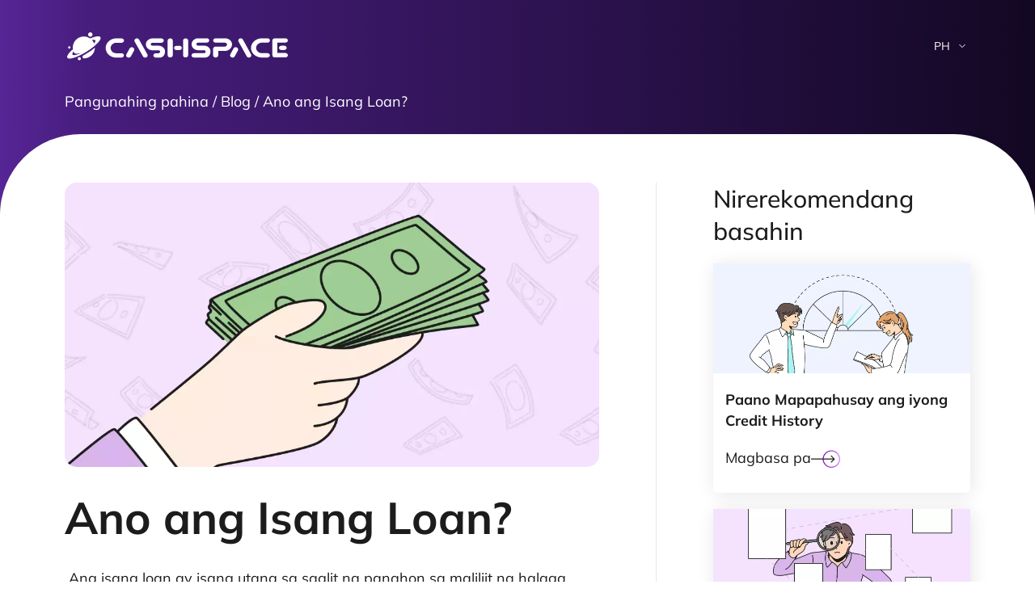

--- FILE ---
content_type: text/html
request_url: https://cashspace.ph/blog/1/
body_size: 28994
content:
<!doctype html>
<html data-n-head-ssr lang="PH" data-n-head="%7B%22lang%22:%7B%22ssr%22:%22PH%22%7D%7D">
  <head>
    <title>Blog | Cashspace.ph</title><meta data-n-head="ssr" charset="utf-8"><meta data-n-head="ssr" name="viewport" content="width=device-width,initial-scale=1"><meta data-n-head="ssr" name="format-detection" content="telephone=no"><meta data-n-head="ssr" name="publisher" content="cashspace"><meta data-n-head="ssr" name="copyright" content="cashspace"><meta data-n-head="ssr" name="og:image" content="https://cashspace.ph/img/og-logo.webp"><meta data-n-head="ssr" name="og:image:type" content="image/webp"><meta data-n-head="ssr" name="og:image:alt" content="Cashspace"><meta data-n-head="ssr" name="og:image:height" content="630"><meta data-n-head="ssr" name="og:image:width" content="1200"><meta data-n-head="ssr" data-hid="og:name" name="og:name" content="Blog | Cashspace.ph"><meta data-n-head="ssr" data-hid="og:title" name="og:title" content="Blog | Cashspace.ph"><meta data-n-head="ssr" data-hid="og:description" name="og:description" content=""><meta data-n-head="ssr" data-hid="description" name="description" content=""><meta data-n-head="ssr" data-hid="robots" name="robots" content="index, follow"><link data-n-head="ssr" rel="icon" type="image/x-icon" href="/favicon.ico"><link data-n-head="ssr" data-hid="canonical" rel="canonical" href="https://cashspace.ph/blog/1/"><link rel="modulepreload" href="/_nuxt/b5038d0.modern.js" as="script"><link rel="modulepreload" href="/_nuxt/62382a1.modern.js" as="script"><link rel="modulepreload" href="/_nuxt/00b2186.modern.js" as="script"><link rel="modulepreload" href="/_nuxt/83b7b69.modern.js" as="script"><link rel="modulepreload" href="/_nuxt/1298111.modern.js" as="script"><style data-vue-ssr-id="49345eb6:0 024ed308:0 ccc31ce8:0 564d174c:0 98773f3a:0 1ce8b7e3:0 10a30f62:0 491eae8f:0 d598f8c0:0">a,abbr,acronym,address,applet,article,aside,audio,b,big,blockquote,body,canvas,caption,center,cite,code,dd,del,details,dfn,div,dl,dt,em,embed,fieldset,figcaption,figure,footer,form,h1,h2,h3,h4,h5,h6,header,hgroup,html,i,iframe,img,ins,kbd,label,legend,li,mark,menu,nav,object,ol,output,p,pre,q,ruby,s,samp,section,small,span,strike,strong,sub,summary,sup,table,tbody,td,tfoot,th,thead,time,tr,tt,u,ul,var,video{margin:0;padding:0;border:0;vertical-align:baseline;font-style:normal;font-weight:400}b,strong{font-weight:700}@font-face{font-family:Mulish;font-style:normal;font-weight:400;src:local(""),url(/fonts/mulish-v11-vietnamese_latin-ext_latin-regular.woff2) format("woff2"),url(/fonts/mulish-v11-vietnamese_latin-ext_latin-regular.woff) format("woff");font-display:swap}@font-face{font-family:Mulish;font-style:normal;font-weight:500;src:local(""),url(/fonts/mulish-v11-vietnamese_latin-ext_latin-500.woff2) format("woff2"),url(/fonts/mulish-v11-vietnamese_latin-ext_latin-500.woff) format("woff");font-display:swap}@font-face{font-family:Mulish;font-style:normal;font-weight:600;src:local(""),url(/fonts/mulish-v11-vietnamese_latin-ext_latin-600.woff2) format("woff2"),url(/fonts/mulish-v11-vietnamese_latin-ext_latin-600.woff) format("woff");font-display:swap}@font-face{font-family:Mulish;font-style:normal;font-weight:700;src:local(""),url(/fonts/mulish-v11-vietnamese_latin-ext_latin-700.woff2) format("woff2"),url(/fonts/mulish-v11-vietnamese_latin-ext_latin-700.woff) format("woff");font-display:swap}*{font-family:Mulish,Arial,sans-serif;font-style:normal;font-weight:400;font-display:swap}a img,fieldset,img{border:none}.footer__navigation{transition:scrollbar-color .3s ease;scrollbar-color:#d884ff hsla(0,0%,100%,0)!important;scrollbar-width:thin!important}.footer__navigation:not([hide-scrollbar])::-webkit-scrollbar-thumb{background:#d884ff!important}.footer__navigation:not([hide-scrollbar])::-webkit-scrollbar{width:8px!important;height:8px!important}.footer__navigation::-webkit-scrollbar-track{background:hsla(0,0%,100%,0)!important}.footer__navigation::-webkit-scrollbar-thumb{background:#d884ff!important}html{overflow-y:auto!important}.container{width:100%;padding:0 80px}@media(max-width:768px){.container{padding:0 25px}}::-webkit-scrollbar{width:6px;height:6px}::-webkit-scrollbar-track{box-shadow:inset 0 0 5px hsla(0,0%,50.2%,.51);border-radius:10px}::-webkit-scrollbar-thumb{background:linear-gradient(92.18deg,#8311b9 -2.09%,#d884ff 105.76%);border-radius:5px}::-webkit-scrollbar-thumb:hover{background:linear-gradient(155.08deg,#008fe0,#00cbbf 84.14%)}input[type=email],input[type=tel],input[type=text],textarea{-webkit-appearance:none}button{cursor:pointer}button::-moz-focus-inner{padding:0;border:0}textarea{overflow:auto}button,input{margin:0;padding:0;border:0}a,a:focus,button,div,h1,h2,h3,h4,h5,h6,input,select,span,textarea{outline:0;text-decoration:none}table{border-spacing:0;border-collapse:collapse;width:100%}html{box-sizing:border-box}*,:after,:before{box-sizing:inherit}@media(max-width:1023px){body.mobile-scroll-lock{height:100vh;overflow:hidden}}.swiper__footer{display:flex;align-items:center;justify-content:space-between}.swiper__footer svg{cursor:pointer}.swiper__footer .swiper-pagination-main{text-align:center;font-size:12px;line-height:18px}.swiper__footer .swiper-pagination-current{color:#1c1c1c}.swiper__footer .swiper-pagination-total{color:rgba(28,28,28,.3)}.swiper__footer .swiper-pagination-work{text-align:center}.swiper__footer.white .swiper-pagination-current,.swiper__footer.white .swiper-pagination-fraction{color:#fff}.swiper__footer.white .swiper-pagination-total{color:hsla(0,0%,100%,.3)}.swiper__footer.white svg{stroke:hsla(0,0%,100%,.3)}.swiper__footer .swiper-pagination-fraction{text-align:center}@media(max-width:720px){.swiper__footer .swiper-pagination-fraction{font-size:12px;line-height:18px}}.slides-fade-enter,.slides-fade-leave-to{transform:translateY(10px);opacity:0}.pagination-left,.pagination-right,.pagination-work-left,.pagination-work-right{width:25px;height:25px}@media(max-width:720px){.pagination-left,.pagination-right,.pagination-work-left,.pagination-work-right{width:16px;height:16px}}.footer-link-policy .text-block__item{margin-top:30px}.footer-link-policy h1,.footer-link-policy h2{font-family:Mulish,Arial,sans-serif;margin-bottom:10px;color:#000}.footer-link-policy h1{font-weight:800;font-size:23px;line-height:1.2em}@media(min-width:560px){.footer-link-policy h1{font-size:30px}}.footer-link-policy h2{margin-top:40px;margin-bottom:10px;font-weight:700}.footer-link-policy .text-block__item p{line-height:1.7em}.footer-link-policy h3,.footer-link-policy h4{font-family:Mulish,Arial,sans-serif;font-weight:700;color:#000}.footer-link-policy h3{font-size:16px;line-height:1.25em;margin-bottom:10px;margin-top:40px}@media(min-width:560px){.footer-link-policy h3{font-size:17px}}@media(min-width:720px){.footer-link-policy h3{font-size:20px;margin-bottom:20px;margin-top:50px}}.footer-link-policy ul{margin:10px 20px 10px 0;padding-left:22px}.footer-link-policy ul,.footer-link-policy ul li{position:relative;font-size:16px;line-height:23px}.footer-link-policy ul li{margin-top:15px}.footer-link-policy ul li:before{content:"";position:absolute;left:-18px;top:50%;transform:translateY(-50%);width:5px;height:5px;border-radius:50%}.footer-link-policy ol{position:relative;margin-bottom:30px;font-size:16px;line-height:23px;padding-left:15px}.footer-link-policy ol li{font-size:16px;line-height:23px;margin-top:15px}.footer-link-policy a{text-decoration:underline;color:#8311b9}.footer-link-policy .table-wrapper{overflow-x:auto}.footer-link-policy table{border-collapse:collapse;border-spacing:0;width:100%}.footer-link-policy table td,.footer-link-policy table th{border:1px solid #000;padding:10px}.footer-link-policy table td p+p,.footer-link-policy table th p+p{margin-top:0!important}.footer-link-policy .table-wrapper{overflow:auto}@media(max-width:1024px){.footer-link-policy .table-wrapper{width:calc(100% + 160px);margin:0 -80px;padding:0 80px}}@media(max-width:768px){.footer-link-policy .table-wrapper{width:calc(100% + 50px);margin:0 -25px;padding:0 25px}}.footer-link-policy .table-wrapper td{word-break:normal!important}.footer-link-policy .table-wrapper+p{margin-top:20px}.footer-link-policy .wp-block-table{width:100%;margin:20px 0}.footer-link-policy .wp-block-table td{padding:20px;border:1px solid #434c55;font-weight:400;vertical-align:top;word-break:break-word}.footer-link-policy .text-block__item p+p{margin-top:15px}@media(min-width:720px){.footer-link-policy .text-block__item p+p{margin-top:20px}}.footer-link-policy strong{font-weight:700}.footer-link-policy em{font-style:italic}.footer-link-policy .document__versions{margin-top:30px}.hidden{overflow:hidden!important}.nuxt-link-exact-active{-webkit-user-select:none;-moz-user-select:none;user-select:none;pointer-events:none;cursor:default}.custom-layout__header{display:flex;align-items:center;margin-bottom:60px}@media(max-width:720px){.custom-layout__header{margin-bottom:30px;justify-content:center}}.custom-layout__language-selector{margin-left:auto}@media(max-width:720px){.custom-layout__logo{height:22px}}.custom-layout__footer{margin-top:80px;padding-top:40px!important;background:#f9f9f9}@media(max-width:720px){.custom-layout__footer{margin-top:40px;padding-top:20px!important}}.about{margin-top:121px}@media(max-width:1024px){.about{margin-top:71px}}@media(max-width:768px){.about{margin-top:-40px;padding-top:60px}}.about__content{display:flex;justify-content:space-between;align-items:flex-start}@media(max-width:768px){.about__content{flex-direction:column}}.about__info{width:441px;flex-shrink:0}@media(max-width:1600px){.about__info{width:305px}}@media(max-width:768px){.about__info{width:100%;margin-bottom:30px}}.about__info-title{font-weight:700;font-size:45px;line-height:55px;color:#fff;margin-bottom:25px}@media(max-width:1024px){.about__info-title{font-size:30px;line-height:38px;margin-bottom:15px}}.about__info-text{font-size:18px;line-height:26px;color:#fff}@media(max-width:1024px){.about__info-text{font-size:16px;line-height:24px}}.about__container::-webkit-scrollbar{display:none}.about__container{-ms-overflow-style:none;scrollbar-width:none;margin-left:35px;display:flex;grid-gap:15px;gap:15px;flex-grow:1;overflow:auto}@media(max-width:1439px){.about__container{flex-wrap:wrap}}@media(max-width:1024px){.about__container{margin-right:-80px;padding-right:15px;flex-wrap:nowrap}}@media(max-width:768px){.about__container{margin-left:0;margin-right:0;width:100%;display:grid;grid-template-columns:repeat(2,1fr);grid-gap:15px;margin-bottom:25px;padding-right:0}}.about .button{display:none}@media(max-width:768px){.about .button{display:flex;height:60px;font-size:16px;line-height:24px}}.accordion{border-bottom:1px solid rgba(28,28,28,.3);padding:25px 0 32px;cursor:pointer}@media(max-width:1024px){.accordion{padding:15px 0 20px}}.accordion__header{display:flex;justify-content:space-between;align-items:center}.accordion__header h3{display:inline;font-weight:500;font-size:25px;line-height:33px;color:#1c1c1c}@media(max-width:1024px){.accordion__header h3{font-size:16px;line-height:24px}}.accordion__header img{width:27px;height:27px}@media(max-width:720px){.accordion__header img{width:18px;height:18px}}.accordion__body{margin-top:15px;transition:.15s ease-out;overflow:hidden}.accordion__body-text{font-size:18px;line-height:26px;color:rgba(28,28,28,.5);margin-bottom:15px}@media(max-width:768px){.accordion__body-text{font-size:12px;line-height:18px}}.accordion__body-send{display:flex;align-items:center;grid-column-gap:15px;-moz-column-gap:15px;column-gap:15px;font-size:18px;line-height:26px;color:#1c1c1c}@media(max-width:768px){.accordion__body-send{font-weight:400;font-size:12px;line-height:18px}}@media(max-width:768px){.accordion__body-send__img{width:30px;height:20px}}.about-card{width:100%;display:flex;flex-direction:column;align-items:center;background:rgba(163,61,212,.2);border:1px solid rgba(28,28,28,.1);box-shadow:inset .614041px .614041px 4.91233px rgba(216,132,255,.1);border-radius:5px;padding:30px 25px 40px;box-sizing:border-box}@media(max-width:1440px){.about-card{width:calc(50% - 7.5px)}}@media(max-width:1024px){.about-card{width:224px;flex-shrink:0}}@media(max-width:768px){.about-card{width:100%;padding:15px 10px 20px}}@media(max-width:374px){.about-card{word-break:break-word}}.about-card__mobile-image{display:none;width:45px;height:45px}@media(max-width:720px){.about-card__mobile-image{display:block}}.about-card__image{width:70px;height:70px;margin-bottom:13px}@media(max-width:720px){.about-card__image{display:none;margin-bottom:7px}}.about-card__title{font-weight:700;font-size:45px;line-height:55px;text-align:center;color:#fff;margin-bottom:3px}@media(max-width:720px){.about-card__title{font-weight:700;font-size:30px;line-height:38px;margin-bottom:0}}.about-card__text{font-weight:400;font-size:18px;line-height:26px;text-align:center;color:#fff}@media(max-width:720px){.about-card__text{font-weight:400;font-size:14px;line-height:21px}}.home-hero{position:relative}@media(max-width:1024px){.home-hero{display:flex;flex-direction:column}}@media(min-width:1025px){.home-hero{border-radius:100px;overflow:hidden}}.home-hero__image{width:70%;height:100%;position:absolute;top:0;right:0}@media(max-width:1024px){.home-hero__image{display:none}}.home-hero__image-people{width:auto;height:100%;min-width:500px;right:0;bottom:0;position:absolute;z-index:11;-o-object-fit:cover;object-fit:cover}@media(max-width:1439px){.home-hero__image-people{right:-150px;z-index:1}}@media(max-width:1024px){.home-hero__image-people{display:none}}@media(max-width:1600px){.home-hero__image-people.lk{right:-130px}}@media(max-width:1439px){.home-hero__image-people.lk{right:-200px}}.home-hero__custom-bg{display:none;width:auto;height:100%;min-width:500px;right:0;bottom:0;position:absolute;-o-object-fit:cover;object-fit:cover}@media(max-width:1760px){.home-hero__custom-bg{right:-120px}}@media(max-width:1600px){.home-hero__custom-bg{right:-220px}}@media(max-width:1380px){.home-hero__custom-bg{right:-270px}}@media(max-width:1240px){.home-hero__custom-bg{right:-350px}}@media(max-width:1024px){.home-hero__custom-bg{display:none!important}}.home-hero__custom-bg.lk{right:-130px}@media(max-width:1760px){.home-hero__custom-bg.lk{right:-250px}}@media(max-width:1600px){.home-hero__custom-bg.lk{right:-350px}}@media(max-width:1380px){.home-hero__custom-bg.lk{right:-400px}}@media(max-width:1240px){.home-hero__custom-bg.lk{right:-480px}}.home-hero__custom-bg-mobile{display:none;position:relative;width:100%;height:100%;background-color:#090909;margin:0 auto}.home-hero__custom-bg-mobile img{width:auto;height:100%;position:absolute;top:50%;left:50%;transform:translate(-50%,-50%)}.home-hero .block{width:820px;background:#fff;border-radius:0 0 100px 100px;padding:50px 80px 59px;box-sizing:border-box;z-index:2;position:relative}@media(max-width:1300px){.home-hero .block{padding:40px 25px 100px;max-width:700px}}@media(max-width:1024px){.home-hero .block{width:100%;max-width:100%;padding:40px 80px 70px;position:relative;border-radius:100px}}@media(max-width:768px){.home-hero .block{padding:40px 25px 100px;position:relative;border-radius:40px 40px 0 0}}.home-hero .block__header{height:29px;display:flex;justify-content:space-between;align-items:center;margin-bottom:35px}@media(max-width:1024px){.home-hero .block__header{display:none;justify-content:center;grid-column-gap:5px;-moz-column-gap:5px;column-gap:5px}}.home-hero .block__header-logo{cursor:pointer;width:281px;height:36px}@media(max-width:1024px){.home-hero .block__header-logo{max-width:185px;height:23px}}.home-hero .block__title{font-weight:700;font-size:44px;line-height:59px;color:#1c1c1c}@media(max-width:1024px){.home-hero .block__title{display:none}}.home-hero .block__title b{font-size:44px;font-weight:700;color:#8311b9;text-decoration:underline}.home-hero .block__info{display:flex;justify-content:space-between;margin-bottom:35px}@media(max-width:1024px){.home-hero .block__info{margin:0}}.home-hero .block__subtitle{font-weight:500;font-size:30px;line-height:40px;color:#1c1c1c}.home-hero .block__subtitle.zero-new{font-size:25px;line-height:35px}.home-hero .block__additional-info{display:flex;width:100%;height:-moz-fit-content;height:fit-content;max-width:207px;background:linear-gradient(94.36deg,#8716bc 21.3%,#11c7d2 101.06%);border-radius:5px;padding:9px 20px 9px 10px;font-size:14px;line-height:17px;font-weight:400;color:#fff;margin:auto 0 auto 20px}.home-hero .block__additional-info:before{content:"0%";display:flex;align-items:center;justify-content:center;font-size:16px;font-style:normal;font-weight:400;line-height:125%;text-align:center;flex-shrink:0;width:32px;height:32px;border-radius:50%;border:1px solid #fff;margin-right:7px}.home-hero .block__additional-info b{font-weight:800}@media(max-width:1024px){.home-hero .block__additional-info{display:inline-flex;align-items:center;width:auto;position:absolute;top:-20px;left:80px;max-width:100%;margin:0;z-index:5;font-size:18px;line-height:24px;padding:7px 10px 8px 7px}.home-hero .block__additional-info:before{width:24px;height:24px;font-size:12px;margin-right:5px}}@media(max-width:768px){.home-hero .block__additional-info{font-size:14px;left:50%;transform:translateX(-50%);width:-moz-max-content;width:max-content;border-radius:20px}}.home-hero .block__additional-info--VN:before{content:"i";width:24px;height:24px}.home-hero .block__prowizja-pl{display:flex;flex-direction:row;justify-content:space-between;margin-top:20px;padding-top:20px;border-top:1px solid rgba(28,28,28,.1)}.home-hero .block__prowizja-pl .left{font-size:18px;font-style:normal;font-weight:400;line-height:26px}@media(max-width:768px){.home-hero .block__prowizja-pl .left{font-size:14px}}.home-hero .block__prowizja-pl .right .first{color:rgba(28,28,28,.5);color:var(--black-black-50,rgba(28,28,28,.5));font-size:18px;font-style:normal;font-weight:400;line-height:26px;text-decoration:line-through}@media(max-width:768px){.home-hero .block__prowizja-pl .right .first{font-size:12px}}.home-hero .block__prowizja-pl .right .second{color:#8311b9;color:var(--purple,#8311b9);font-size:18px;font-style:normal;font-weight:700;line-height:26px}@media(max-width:768px){.home-hero .block__prowizja-pl .right .second{font-size:14px}}.home-hero .block__btn{margin:20px 0 25px}.home-hero .block__btn span{margin:0 5px}@media(max-width:720px){.home-hero .block__btn{margin:20px 0}}.home-hero .block__btn-sum{display:flex;align-items:center;grid-column-gap:5px;-moz-column-gap:5px;column-gap:5px}.home-hero .block__btn-sum p{font-weight:400}.home-hero .block__representative-example{font-size:14px;font-style:normal;font-weight:400;line-height:21px;text-align:center;color:rgba(28,28,28,.5);max-width:600px;margin:0 auto 20px}@media(max-width:768px){.home-hero .block__representative-example{font-size:12px}}.home-hero .block__representative-example b{font-weight:800}.home-hero .block__additional-text{font-size:14px;font-style:normal;font-weight:400;line-height:21px;text-align:center;color:rgba(28,28,28,.5);max-width:600px;margin:0 auto 35px}@media(max-width:768px){.home-hero .block__additional-text{font-size:12px}}.home-hero .block__additional-text b{font-weight:800}.home-hero .block__text{font-size:14px;line-height:21px;text-align:center;color:rgba(28,28,28,.5);margin-bottom:33px}@media(max-width:768px){.home-hero .block__text{font-size:12px}}.home-hero .block__item{display:flex;flex-direction:column;align-items:center}@media(max-width:768px){.home-hero .block__item{flex-direction:row-reverse;justify-content:center;grid-column-gap:30px;-moz-column-gap:30px;column-gap:30px;padding:0 25px;width:calc(100% - 50px)}}.home-hero .block__item-image{width:90px;height:90px;margin-bottom:17px}@media(max-width:768px){.home-hero .block__item-image{width:150px;height:150px;margin-bottom:0}}@media(max-width:374px){.home-hero .block__item-image{width:100px;height:100px}}.home-hero .block__item-title{font-size:18px;line-height:26px;text-align:center;color:#1c1c1c;margin-bottom:7px}@media(max-width:1024px){.home-hero .block__item-title{font-size:16px;line-height:24px;margin-bottom:10px;text-align:left}}.home-hero .block__item-text{font-size:14px;line-height:21px;text-align:center;color:#1c1c1c}@media(max-width:1024px){.home-hero .block__item-text{font-size:14px;line-height:21px;text-align:left}}@media(max-width:768px){.home-hero .block__items{overflow:hidden;margin:0 -25px}}.home-hero__step-text{margin-top:20px;font-size:14px;line-height:21px;color:rgba(28,28,28,.5)}.home-hero__step-text a{color:#8311b9}.home-hero__background-mobile{position:relative;height:690px;display:none}@media(max-width:1024px){.home-hero__background-mobile{display:block}}@media(max-width:768px){.home-hero__background-mobile{height:480px}}.home-hero__background-mobile-PL{height:250px}.home-hero__background-mobile-PL .block__header{margin-bottom:0}.home-hero__background-mobile .block__header{display:flex;height:64px;margin-bottom:20px;background:linear-gradient(180deg,rgba(0,0,0,.79),transparent);padding:0 25px}.home-hero__background-mobile .block__header .mobile-language-selector{margin-left:auto}.home-hero__background-mobile .background-mobile{position:absolute;top:0;height:100%;width:100%;display:flex;flex-direction:column;justify-content:space-between}.home-hero__background-mobile .background-mobile__bg-img{width:100%;height:100%}.home-hero__background-mobile .background-mobile__bg-img--PL{height:auto}.home-hero__background-mobile .background-mobile__bg-img_human{position:absolute;bottom:145px;left:50%;transform:translateX(-50%);max-width:100%;height:auto;max-height:calc(100% - 165px)}@media(max-width:768px){.home-hero__background-mobile .background-mobile__bg-img_human{bottom:85px;max-height:calc(100% - 100px)}}.home-hero__background-mobile .background-mobile .container{background:linear-gradient(0,#000,rgba(28,28,28,0));padding-top:150px;padding-bottom:199px}@media(max-width:720px){.home-hero__background-mobile .background-mobile .container{display:flex;align-items:flex-end;flex-grow:1;padding-top:0}}@media(max-width:768px){.home-hero__background-mobile .background-mobile .container{padding-bottom:115px}}.home-hero__background-mobile .background-mobile__text{padding:0 25px}@media(max-width:768px){.home-hero__background-mobile .background-mobile__text{padding:0;width:100%;text-align:center}}.home-hero__background-mobile .background-mobile__text p{font-weight:700;font-size:60px;line-height:70px;color:#fff;margin-bottom:10px}.home-hero__background-mobile .background-mobile__text p b{font-weight:700;color:#fff;text-decoration:underline}@media(max-width:1023px){.home-hero__background-mobile .background-mobile__text p{font-weight:700;font-size:55px;line-height:65px;margin-bottom:15px}}@media(max-width:768px){.home-hero__background-mobile .background-mobile__text p{font-size:28px;font-weight:700;line-height:46px}}.home-hero__background-mobile .background-mobile__text span{font-weight:700;font-size:22px;line-height:28px;color:#fff}@media(max-width:820px){.home-hero__background-mobile .background-mobile__text span{font-weight:500;font-size:22px;line-height:33px}}@media(max-width:720px){.home-hero__background-mobile .background-mobile__text span{font-size:20px}}.home-hero .swiper__footer{padding:27px 64px 0;display:none}@media(max-width:768px){.home-hero .swiper__footer{display:flex}}.home-hero .step__item-title{font-weight:500;font-size:30px;line-height:40px;color:#1c1c1c;margin-bottom:20px}@media(max-width:720px){.home-hero .step__item-title{font-weight:700;font-size:20px;line-height:28px}}.home-hero .step__item-email-text{font-weight:400;font-size:14px;line-height:21px;color:rgba(28,28,28,.5);padding:10px 0 20px}.home-hero .step__item-email-text a{transition:.3s;color:#8311b9}.home-hero .step__item-email-text a:hover,.home-hero .step__item-email-text a:visited{font-weight:700}@media(max-width:720px){.home-hero .step__item-email-text{font-size:12px;line-height:18px}}.home-hero .step__item-footer{padding-top:20px}.home-hero .step__item .creditor-cards{display:grid;grid-template-columns:repeat(4,1fr);grid-gap:10px;margin-bottom:20px}@media(max-width:720px){.home-hero .step__item .creditor-cards{grid-template-columns:repeat(2,1fr);grid-gap:6px}}.home-hero .step__item-loader{height:100%;display:flex;flex-direction:column;justify-content:center;align-items:center}.home-hero .step__item-loader p{font-weight:700;font-size:30px;line-height:40px;text-align:center;color:#1c1c1c;margin-bottom:15px;margin-top:24px}@media(max-width:720px){.home-hero .step__item-loader p{font-size:20px;line-height:28px;margin-bottom:10px}}.home-hero .step__item-loader span{font-weight:400;font-size:18px;line-height:26px;text-align:center;color:#1c1c1c}@media(max-width:720px){.home-hero .step__item-loader span{font-size:16px;line-height:24px}}.home-hero .card{width:600px;height:644px;background:url(/static/img/background.webp)}@media(max-width:720px){.home-hero .card{width:320px;height:100%}}.home-hero .card.PL{height:100%}.home-hero .reverse{display:flex;flex-direction:row-reverse}.how-work{display:flex;align-items:center;margin-top:130px}@media(max-width:720px){.how-work .pagination-work-left,.how-work .pagination-work-right{display:none}.how-work .pagination-work-left.mobile,.how-work .pagination-work-right.mobile{display:flex}}@media(max-width:1024px){.how-work{flex-direction:column;align-items:flex-start;margin-top:80px}}@media(max-width:768px){.how-work{margin-top:-40px;padding:60px 0 100px;border-radius:40px 40px 0 0;position:relative;z-index:4;background:#1c1c1c url(/_nuxt/img/background-how-work.acc6c6f.png) no-repeat;background-size:cover}}.how-work__button{width:100%;max-width:420px}@media(max-width:1024px){.how-work__button{display:none!important}}.how-work__info{width:100%;max-width:441px;margin:0 70px 0 80px;flex-shrink:0}@media(max-width:1024px){.how-work__info{max-width:unset;padding:0 80px;margin:0}}@media(max-width:768px){.how-work__info{padding:0 25px}}.how-work__info-title{max-width:360px;font-size:45px;line-height:55px;color:#fff;margin-bottom:25px}@media(max-width:1024px){.how-work__info-title{font-weight:700;font-size:30px;line-height:38px;margin-bottom:15px}}@media(max-width:768px){.how-work__info-title{max-width:unset}}.how-work__info-text{font-size:18px;line-height:26px;color:hsla(0,0%,100%,.8);margin-bottom:30px}@media(max-width:1024px){.how-work__info-text{font-size:16px;margin-bottom:0;color:hsla(0,0%,100%,.62)}}.how-work__cards{position:relative;overflow:hidden;padding-top:30px}@media(max-width:1024px){.how-work__cards{padding-top:40px;padding-left:25px;width:100%}}@media(max-width:720px){.how-work__cards{padding-top:10px;padding-left:0}}.how-work__cards .block__item{width:-moz-fit-content!important;width:fit-content!important;padding-left:10px}@media(max-width:720px){.how-work__cards .block__item{padding-left:0!important;width:100%!important;height:341px}}.how-work__cards .swiper__footer.mobile{width:70%;padding-right:25px;position:absolute;bottom:100px;right:0;z-index:1111;display:none}@media(max-width:720px){.how-work__cards .swiper__footer.mobile{display:flex}.how-work__cards .swiper__footer.mobile .pagination-work-left,.how-work__cards .swiper__footer.mobile .pagination-work-right{background:0 0}}@media(max-width:580px){.how-work__cards .swiper__footer.mobile{width:60%}}@media(max-width:400px){.how-work__cards .swiper__footer.mobile{width:50%}}.how-work .swiper-slide-active .swiper__footer{display:flex!important}.how-work .pagination-work-right{background:hsla(0,0%,100%,.15);box-shadow:inset 0 0 4px hsla(0,0%,100%,.22);-webkit-backdrop-filter:blur(7.54444px);backdrop-filter:blur(7.54444px);transform:translateX(10px);border-radius:50%}@media(max-width:720px){.how-work .pagination-work-right{transform:translateX(0)}}.how-work .pagination-work-left{background:hsla(0,0%,100%,.15);box-shadow:inset 0 0 4px hsla(0,0%,100%,.22);-webkit-backdrop-filter:blur(7.54444px);backdrop-filter:blur(7.54444px);transform:translateX(-10px);border-radius:50%}@media(max-width:720px){.how-work .pagination-work-left{transform:translateX(0)}}@media(max-width:720px){.how-work .swiper__footer.desktop{display:none!important}}.how-work-card{position:relative;background:rgba(206,102,255,.15)!important;box-shadow:inset 0 0 4px hsla(0,0%,100%,.22);border-radius:10px;padding-right:35px;width:582px;height:233px}@media(max-width:720px){.how-work-card{background:0 0!important;border:none;width:100%;height:321px;box-shadow:none;padding-top:20px}}.how-work-card__item{display:flex;align-items:center;grid-column-gap:20px;-moz-column-gap:20px;column-gap:20px;width:100%;height:100%}.how-work-card__image{width:250px;margin-top:-25px;height:calc(100% + 25px)}@media(max-width:720px){.how-work-card__image.desktop{display:none}}.how-work-card__image.mobile{display:none}@media(max-width:720px){.how-work-card__image.mobile{display:block}}@media(max-width:720px){.how-work-card__info{padding:0 20px 90px 0}}.how-work-card__info-title{font-size:30px;line-height:40px;color:#fff;margin-bottom:10px}@media(max-width:720px){.how-work-card__info-title{font-size:20px;line-height:28px}}.how-work-card__info-text{font-size:18px;line-height:26px;color:hsla(0,0%,100%,.8)}@media(max-width:720px){.how-work-card__info-text{margin-bottom:25px;font-size:16px;line-height:24px}}.how-work-card .button{transform:translateY(-60px);width:325px;display:none;margin:0 auto}@media(max-width:720px){.how-work-card .button{display:flex}}.how-work-card .swiper__footer{position:absolute;left:0;width:100%;top:50%;transform:translateY(-50%);display:none}.how-work-card .swiper__footer svg{width:25px;height:25px}.our-partner{margin-top:121px;padding:0 0 120px}@media(max-width:1024px){.our-partner{margin-top:71px}}@media(max-width:768px){.our-partner{margin-top:40px;padding:0 0 80px}.our-partner .swiper-wrapper{display:flex;align-items:center}}@media(max-width:720px){.our-partner__button{display:none!important}}.our-partner__title{font-weight:700;font-size:45px;line-height:55px;color:#fff;margin-bottom:40px}@media(max-width:720px){.our-partner__title{font-size:20px;line-height:28px;margin-bottom:30px}}.our-partner__container{display:flex;flex-wrap:wrap;grid-gap:30px;gap:30px;margin-bottom:60px;overflow:hidden}@media(max-width:1024px){.our-partner__container{grid-gap:15px;gap:15px;justify-content:space-between}}@media(max-width:720px){.our-partner__container{margin-bottom:0}}@media(max-width:720px){.our-partner__container.desktop{display:none!important}}.our-partner__container.mobile{display:none}@media(max-width:720px){.our-partner__container.mobile{display:block}}.our-partner .block__item{display:grid}.our-partner .swiper-container{height:131px}.our-partner .swiper-wrapper{justify-content:space-between}.our-partner .swiper-slide{height:calc(50% - 5px)}.our-partner .swiper__footer{margin-top:36px}.our-partner .swiper__footer .swiper-pagination-partner{color:#fff;text-align:center}.our-partner.MX .our-partner__container.desktop{display:grid;grid-template-columns:repeat(7,1fr)}@media(max-width:1439px){.our-partner.MX .our-partner__container.desktop{grid-template-columns:repeat(5,1fr)}}.our-partner-card{position:relative;cursor:pointer;width:calc(33.33333% - 20px);box-sizing:border-box;border-radius:5.25px;height:105px;display:flex;justify-content:center;align-items:center;padding:0 10px}@media(max-width:1025px){.our-partner-card{width:calc(33.33333% - 10px)}}@media(max-width:720px){.our-partner-card{width:100%;border:none;padding:0;height:100%}}.our-partner-card:hover .our-partner-card__desktop{opacity:0}.our-partner-card:hover .hover{opacity:1}.our-partner-card img{width:100%;height:105px}@media(max-width:768px){.our-partner-card img{height:58px}}.our-partner-card__desktop{position:absolute;top:0;right:0;bottom:0;left:0;transition:.3s;border-radius:5.25px;border:2.1px solid rgba(206,102,255,.15);border:2.1px solid var(--background-fo-window-cyber,rgba(206,102,255,.15));box-shadow:0 4px 4px 0 rgba(0,0,0,.25)}@media(max-width:768px){.our-partner-card__desktop{display:none}}.our-partner-card__desktop.hover{opacity:0}.our-partner-card__mobile{display:none}@media(max-width:768px){.our-partner-card__mobile{display:block}}.PL .our-partner-card{position:relative;cursor:pointer;width:calc(14.28571% - 26px)}@media(max-width:1025px){.PL .our-partner-card{width:calc(14.28571% - 13px)}}@media(max-width:720px){.PL .our-partner-card{width:100%}}.LK .our-partner-card{position:relative;cursor:pointer;width:calc(25% - 23px)}@media(max-width:1025px){.LK .our-partner-card{width:calc(25% - 12px)}}@media(max-width:720px){.LK .our-partner-card{width:100%}}.ES .our-partner-card{position:relative;cursor:pointer;width:calc(20% - 24px)}@media(max-width:1025px){.ES .our-partner-card{width:calc(20% - 12px)}}@media(max-width:720px){.ES .our-partner-card{width:100%}}.MX .our-partner-card{position:relative;cursor:pointer;width:100%}.reviews{background:#fff;border-radius:100px;margin-top:175px}@media(max-width:1024px){.reviews{margin-top:125px;position:relative;z-index:11}}@media(max-width:768px){.reviews{border-radius:40px 40px 0 0;margin-top:-40px}}.reviews__body{background:url(/_nuxt/img/reviews-left-background.7fbbb82.webp) no-repeat;background-position-x:right;background-size:contain;padding:120px 80px 60px;border-radius:100px}@media(max-width:1024px){.reviews__body{padding:60px 80px;background-size:cover}}@media(max-width:768px){.reviews__body{padding:60px 25px;border-radius:40px 40px 0 0}}.reviews__title{font-weight:700;font-size:45px;line-height:55px;color:#1c1c1c;margin-bottom:80px;word-break:break-word}@media(max-width:1024px){.reviews__title{font-size:30px;line-height:38px;margin-bottom:30px}}.reviews__container{display:grid;grid-template-columns:repeat(2,1fr)}@media(max-width:1024px){.reviews__container{grid-template-columns:repeat(1,1fr)}}@media(max-width:768px){.reviews__container{display:flex;flex-direction:column;overflow:hidden;min-height:478px}}.reviews__container-row{position:relative}.reviews__list{display:flex;flex-direction:column}.reviews__list.desktop{position:relative;padding-right:70px;grid-row-gap:50px;row-gap:50px;height:478px;overflow-y:auto}@media(max-width:768px){.reviews__list.desktop{position:absolute;width:100%;margin-bottom:50px;display:none}}.reviews__list.desktop::-webkit-scrollbar{width:4px}.reviews__list.desktop::-webkit-scrollbar-track{background:rgba(206,102,255,.3);border-radius:2px}.reviews__list.desktop::-webkit-scrollbar-thumb{width:6px;background:rgba(206,102,255,.5);border-radius:3px}.reviews__list.mobile{width:100%;display:none}@media(max-width:768px){.reviews__list.mobile{display:flex}}.reviews__form{padding-left:105px}@media(max-width:1024px){.reviews__form{padding:0}}.reviews__form-title{font-weight:500;font-size:30px;line-height:40px;color:#1c1c1c;margin-bottom:35px;margin-top:50px}@media(max-width:1024px){.reviews__form-title{font-weight:700;font-size:20px;line-height:28px;margin-bottom:30px}}@media(max-width:768px){.reviews__form-title{margin-top:0}}.reviews__form-textarea{margin-top:15px;width:100%;height:105px;background:hsla(0,0%,100%,.2);box-shadow:inset 0 0 4px hsla(0,0%,100%,.33);-webkit-backdrop-filter:blur(10px);backdrop-filter:blur(10px);border-radius:5px;font-size:18px;line-height:26px;color:#1c1c1c;padding:15px 20px;resize:none;box-sizing:border-box;outline:0;margin-bottom:25px;border:none}@media(max-width:1024px){.reviews__form-textarea{margin-bottom:20px;font-weight:400;font-size:16px;line-height:24px}}.reviews__form-rating{display:flex;align-items:center;font-size:18px;line-height:26px;color:#1c1c1c;margin-bottom:25px;grid-column-gap:22px;-moz-column-gap:22px;column-gap:22px;justify-content:space-between}@media(max-width:1024px){.reviews__form .button{font-size:16px;line-height:24px;height:60px}}.reviews__questions{padding:60px 80px 120px;background:url(/_nuxt/img/refis-faq-background.ca1e6d5.webp) no-repeat;background-position-y:bottom;background-size:contain}@media(max-width:1024px){.reviews__questions{padding:0 80px 60px}}@media(max-width:768px){.reviews__questions{padding:0 25px 100px}}.reviews__questions-title{font-weight:700;font-size:45px;line-height:55px;color:#1c1c1c;margin-bottom:55px}@media(max-width:1024px){.reviews__questions-title{font-size:30px;line-height:38px;margin-bottom:30px}}.reviews__questions-list{margin-bottom:60px;border-top:1px solid rgba(28,28,28,.3)}@media(max-width:768px){.reviews__questions-list{margin-bottom:25px}}.reviews .swiper__footer{margin-top:27px;margin-bottom:40px;display:none}@media(max-width:768px){.reviews .swiper__footer{display:flex}}.reviews .swiper__footer .swiper-pagination-reviews{text-align:center}.reviews-card__header{display:flex;justify-content:space-between;align-items:center;margin-bottom:16px}.reviews-card__user{display:flex;align-items:center;grid-column-gap:15px;-moz-column-gap:15px;column-gap:15px;font-weight:500;font-size:25px;line-height:33px;color:#1c1c1c}@media(max-width:720px){.reviews-card__user{font-weight:700;font-size:20px;line-height:28px}}.reviews-card__user img,.reviews-card__user-logo{width:30px;height:30px;border-radius:50%;cursor:pointer}@media(max-width:720px){.reviews-card__user img,.reviews-card__user-logo{width:25px;height:25px}}.reviews-card__user-logo{background:#11c7d2;color:#fff;display:flex;align-items:center;justify-content:center;font-size:18px;text-align:center}.reviews-card__text{font-size:18px;line-height:26px;color:#1c1c1c}@media(max-width:720px){.reviews-card__text{font-size:16px;line-height:24px}}@media(max-width:720px){.reviews-card__text.desktop{display:none}}.reviews-card__text.mobile{display:none}@media(max-width:720px){.reviews-card__text.mobile{display:block}}.reviews-card__more{margin-top:10px;font-weight:400;font-size:16px;line-height:24px;color:#8311b9;display:flex;align-items:center;grid-column-gap:9px;-moz-column-gap:9px;column-gap:9px;display:none}@media(max-width:720px){.reviews-card__more{display:block}}.reviews-card__more.active svg{transform:rotate(180deg)}.request-card{display:flex;flex-direction:column;background:#fff;border-radius:5px;padding:15px 20px 11px;background:rgba(206,102,255,.15);border-bottom:10px solid transparent;transition:.3s}.request-card:hover{border-color:#8311b9;transform:scale(1.1)}.request-card__info{padding-bottom:18px;border-bottom:.829993px solid rgba(28,28,28,.1);display:flex;flex-direction:column;grid-row-gap:7px;row-gap:7px}@media(max-width:1024px){.request-card__info{flex-direction:row;grid-column-gap:17px;-moz-column-gap:17px;column-gap:17px;padding-bottom:15px}}.request-card__img{max-width:93px;max-height:93px;padding-bottom:19px}@media(max-width:1024px){.request-card__img{padding-bottom:15px}}.request-card__footer{display:flex;align-items:center;grid-column-gap:22px;-moz-column-gap:22px;column-gap:22px;padding-top:15px;font-style:normal;font-size:12px;color:#1c1c1c}@media(max-width:1024px){.request-card__footer{padding-top:10px}}.request-card .card__info-price{display:flex;grid-column-gap:7px;-moz-column-gap:7px;column-gap:7px}.request-card .card__info-price__img{max-width:20px;max-height:20px}.request-card .card__info-price__text{display:flex;flex-direction:column}.request-card .info-price__title{font-weight:400;font-size:18px;line-height:24px;color:#1c1c1c}@media(max-width:1024px){.request-card .info-price__title{font-size:14px;line-height:21px}}.request-card .info-price__subtitle{font-weight:400;font-size:14px;line-height:21px}@media(max-width:1024px){.request-card .info-price__subtitle{font-size:12px;line-height:18px}}.seo-content{display:flex;flex-flow:column;justify-content:space-between;padding:40px 25px 50px;margin-bottom:50px;border-radius:40px;background:#fff;position:relative}.seo-content .seo-content__info .info__read-time{display:flex;flex-direction:row;align-items:center;width:-moz-max-content;width:max-content;margin:0 0 30px auto;padding:5px 16px 5px 12px;background:#11c7d2;color:#fff;border-radius:10px}.seo-content .seo-content__info .info__read-time:before{content:"";display:block;width:16px;height:16px;margin:0 5px 0 0;background:url([data-uri]) no-repeat 50%;background-size:contain}.seo-content .seo-content__left{min-width:325px;height:-moz-max-content;height:max-content;margin-bottom:80px}@media(max-width:1023px){.seo-content .seo-content__left{min-width:unset}}.seo-content .seo-content__left .left__menu .menu__title{font-weight:500;font-size:22px;line-height:33px;color:#1c1c1c}.seo-content .seo-content__left .left__menu .menu__nav{position:relative;display:flex;flex-direction:column;margin:18px 0 0;padding-left:22px;grid-gap:12px;gap:12px;list-style:none}.seo-content .seo-content__left .left__menu .menu__nav .nav__item{font-weight:400;font-size:16px;line-height:24px}.seo-content .seo-content__left .left__menu .menu__nav .nav__item a{color:rgba(28,28,28,.5)}.seo-content .seo-content__left .left__menu .menu__nav .nav__item--visible a{color:#8311b9}.seo-content .seo-content__left .left__menu .menu__nav .nav__item:focus a,.seo-content .seo-content__left .left__menu .menu__nav .nav__item:hover a{color:#8311b9;transition:color .5s ease}.seo-content .seo-content__left .left__menu .menu__nav .menu__border{position:absolute;top:0;left:0;display:block;width:2px;height:100%;background:rgba(163,61,212,.3);border-radius:1px;transition:.3s}.seo-content .seo-content__left .left__menu .menu__nav .menu__border-filled{background:#8311b9;height:10px;min-height:10px}.seo-content .seo-content__right .right__read-time{display:none}.seo-content .seo-content__right .blocks{display:flex;flex-direction:column;grid-gap:60px;gap:60px}.seo-content .seo-content__bottom{display:flex;flex-flow:row;margin-top:60px;padding-top:60px;border-top:1px solid rgba(131,17,185,.3)}.seo-content .seo-content__bottom .bottom__rating{width:100%}.seo-content .seo-content__bottom .bottom__rating .rating__share{display:flex;flex-flow:row wrap;justify-content:center;width:100%;grid-gap:16px 7px;gap:16px 7px}.seo-content .seo-content__bottom .bottom__rating .rating__share .share__title{width:100%;text-align:center;font-weight:400;font-size:14px;line-height:21px}.seo-content .seo-content__bottom .bottom__rating .rating__share .share__link{position:relative;display:flex;justify-content:center;align-items:center;width:40px;height:40px;border-radius:20px;cursor:pointer;background:linear-gradient(92.18deg,#8311b9 -2.09%,#d884ff 105.76%)}.seo-content .seo-content__bottom .bottom__rating .rating__share .share__link .share__copied{width:-moz-max-content;width:max-content;position:absolute;right:-150%;top:-40px;display:flex;justify-content:center;align-items:center;padding:3px 11px 5px;background:rgba(206,102,255,.15);border-radius:16px;font-weight:400;font-size:12px;line-height:18px;color:#8311b9;z-index:10;-webkit-user-select:none;-moz-user-select:none;user-select:none;pointer-events:none;opacity:0;transition:opacity .25s ease}.seo-content .seo-content__bottom .bottom__rating .rating__share .share__link .share__copied--visible{opacity:1}.seo-content .seo-content__bottom .bottom__rating .rating__share .share__link:after{background:#fff}.seo-content .seo-content__bottom .bottom__rating .rating__share .share__link--twitter:after{content:"";display:block;width:14px;height:17px;-webkit-mask:url([data-uri]) no-repeat center;mask:url([data-uri]) no-repeat center}.seo-content .seo-content__bottom .bottom__rating .rating__share .share__link--facebook:after{content:"";display:block;width:12px;height:19px;-webkit-mask:url([data-uri]) no-repeat center;mask:url([data-uri]) no-repeat center}.seo-content .seo-content__bottom .bottom__rating .rating__share .share__link--email:after{content:"";display:block;width:18px;height:14px;-webkit-mask:url([data-uri]) no-repeat center;mask:url([data-uri]) no-repeat center}.seo-content .seo-content__bottom .bottom__rating .rating__share .share__link--share:after{content:"";display:block;width:24px;height:24px;-webkit-mask:url([data-uri]) no-repeat center;mask:url([data-uri]) no-repeat center}.seo-content .seo-content__bottom .bottom__rating .rating__rates{text-align:center;margin-top:40px;font-weight:400;font-size:14px;line-height:21px;color:#1c1c1c}.seo-content .seo-content__bottom .bottom__rating .rating__rates .purple{padding-left:3px;color:#8311b9}.seo-content .seo-content__bottom .bottom__rating .rating__stars{display:flex;flex-flow:row;justify-content:center;margin-top:16px;grid-gap:5px;gap:5px}.seo-content .seo-content__bottom .bottom__rating .rating__stars .stars__star{width:24px;height:24px;display:block;background:url([data-uri]) no-repeat 50%;-webkit-appearance:none;-moz-appearance:none;appearance:none;transition:background .25s ease}.seo-content .seo-content__bottom .bottom__rating .rating__stars .stars__star.selected{background:url([data-uri]) no-repeat 50%}.seo-content .seo-content__bottom .bottom__rating .rating__stars .stars__star.hovered~.selected{background:url([data-uri]) no-repeat 50%}.seo-content .seo-content__bottom .bottom__rating .rating__stars .stars__star.star.hovered{background:url([data-uri]) no-repeat 50%}.seo-content .seo-content__bottom .bottom__rating .rating__stars.stars--rated .stars__star.star.selected{background:url([data-uri]) no-repeat 50%}.seo-content .seo-content__bottom .bottom__rating .rating__stars.stars--rated .stars__star:not(.selected){-webkit-mask:url([data-uri]) no-repeat center;mask:url([data-uri]) no-repeat center;background:rgba(131,17,185,.3)}@media(min-width:1024px){.seo-content{flex-flow:row wrap;max-width:1280px;margin:0 auto 100px}.seo-content .seo-content__info{display:none}.seo-content .seo-content__left{position:relative;width:325px;height:auto}.seo-content .seo-content__left .left__menu{position:sticky;top:40px;margin-bottom:0}.seo-content .seo-content__right{order:2;width:calc(100% - 385px)}.seo-content .seo-content__right .right__read-time{display:flex;flex-direction:row;align-items:center;width:-moz-max-content;width:max-content;margin:0 0 40px auto;padding:5px 16px 5px 12px;background:#11c7d2;color:#fff;border-radius:10px}.seo-content .seo-content__right .right__read-time:before{content:"";display:block;width:16px;height:16px;margin:0 5px 0 0;background:url([data-uri]) no-repeat 50%;background-size:contain}.seo-content .seo-content__right .blocks__block:first-child+*{margin-top:20px}.seo-content .seo-content__bottom{order:3;width:100%;margin-top:80px;padding-top:80px}.seo-content .seo-content__bottom .bottom__rating{display:flex;flex-flow:row}.seo-content .seo-content__bottom .bottom__rating .rating__share{width:auto;margin-top:0;justify-content:flex-start;align-items:center}.seo-content .seo-content__bottom .bottom__rating .rating__share .share__title{width:auto}.seo-content .seo-content__bottom .bottom__rating .rating__share .share__link{background:rgba(206,102,255,.15);transition:background .25s ease}.seo-content .seo-content__bottom .bottom__rating .rating__share .share__link .share__copied{right:-100%}.seo-content .seo-content__bottom .bottom__rating .rating__share .share__link:after{background:#8311b9;transition:background .25s ease}.seo-content .seo-content__bottom .bottom__rating .rating__share .share__link:hover{background:linear-gradient(92.18deg,#8311b9 -2.09%,#d884ff 105.76%)}.seo-content .seo-content__bottom .bottom__rating .rating__share .share__link:hover:after{background:#fff}.seo-content .seo-content__bottom .bottom__rating .rating__rates{display:flex;align-items:center;width:-moz-max-content;width:max-content;margin-top:0;margin-left:auto}.seo-content .seo-content__bottom .bottom__rating .rating__stars{display:flex;align-items:center;margin-top:0;margin-left:8px}}@media(min-width:1440px){.seo-content{padding:120px 120px 120px 80px}}.creditor-card{display:grid;justify-content:center;align-items:center;width:100%;background:#fff;box-shadow:0 1.85185px 7px rgba(0,0,0,.1);border-radius:5px;padding:11px 10px;border:1px solid transparent;height:60px;transition:.3s}.creditor-card img{width:100%;max-width:110px;max-height:38px}@media(max-width:720px){.creditor-card{height:46px;padding:5px 10px}.creditor-card img{max-width:100px;max-height:35px}}.creditor-card.active{border-color:#8311b9}.offers{padding:50px 25px}.offers__header{color:#fff}.offers__header .offers__title{font-weight:700;font-size:30px;line-height:38px}.offers__header .offers__info{display:flex;flex-flow:row;justify-content:space-between;margin-top:24px;margin-bottom:20px;font-weight:400;grid-gap:20px;gap:20px;font-size:14px;line-height:21px;color:hsla(0,0%,100%,.5)}.offers__header .offers__info p{display:inline-flex;flex-wrap:wrap;grid-gap:0 4px;gap:0 4px;height:-moz-fit-content;height:fit-content}.offers__header .offers__info span{color:#fff}.offers__header .offers__date{justify-content:flex-end;text-align:right}.offers__content{display:flex;flex-flow:column;grid-gap:20px;gap:20px}@media(max-width:1023px){.offers__content{display:grid;grid-template-columns:repeat(2,1fr)}}@media(max-width:599px){.offers__content{display:flex}}@media screen and (min-width:768px){.offers{padding:50px 80px}}@media screen and (min-width:1024px){.offers{padding:100px 80px 120px}.offers__header .offers__title{font-weight:700;font-size:45px;line-height:55px}.offers__header .offers__info{margin-top:60px;margin-bottom:40px;font-weight:400;font-size:18px;line-height:26px}}.seo-hero{margin-top:25px}.seo-hero .container{display:flex;flex-flow:column;grid-gap:20px;gap:20px}.seo-hero__breadcrumbs{width:100%}.seo-hero__breadcrumbs a{font-weight:400;font-size:14px;line-height:21px;color:hsla(0,0%,100%,.3);cursor:pointer}.seo-hero__breadcrumbs span{font-weight:400;font-size:14px;line-height:21px;color:#fff}.seo-hero__main{display:flex;flex-direction:column;grid-gap:38px 60px;gap:38px 60px}.seo-hero .hero-text{display:flex;flex-flow:column;grid-gap:10px;gap:10px;width:100%}.seo-hero .hero-text__title{font-size:38px;font-weight:700;line-height:46px;text-align:left;color:#fff}.seo-hero .hero-text__text{font-size:12px;font-weight:400;line-height:18px;text-align:left;color:#fff}.seo-hero .hero-text__text a{text-decoration:underline;color:#fff}.seo-hero__slider{max-width:611px;margin:0 auto}@media(max-width:767px){.seo-hero__slider{max-width:unset;margin:0 -25px}}@media(min-width:1024px){.seo-hero{margin-top:0;padding-bottom:60px}.seo-hero .container{display:flex;grid-gap:30px;gap:30px}.seo-hero__main{flex-direction:row}.seo-hero .hero-text{justify-content:center;grid-gap:20px;gap:20px;width:100%}.seo-hero .hero-text__title{font-size:55px;font-weight:700;line-height:65px;text-align:left}.seo-hero .hero-text__text{font-size:18px;font-weight:400;line-height:26px;text-align:left}.seo-hero__slider{margin:0;width:100%}}@media(max-width:1279px)and (min-width:768px){.seo-hero__main{grid-gap:38px 40px;gap:38px 40px}.seo-hero .hero-text__title{font-size:40px;line-height:40px}.seo-hero .hero-text__text{font-size:16px;line-height:24px}}.seo-cta__card{margin-top:60px;margin-bottom:70px;padding:40px 25px 270px;background:url(/_nuxt/img/rocket.9ac386b.webp) no-repeat center 100%,linear-gradient(171.08deg,#8311b9 14.06%,#11c7d2);background-size:325px auto,100%;border-radius:40px}.seo-cta__title{margin-bottom:16px;font-size:30px;font-weight:700;line-height:38px;text-align:left;color:#fff}.seo-cta__text{margin-bottom:30px}.seo-cta__button,.seo-cta__text{font-size:16px;font-weight:400;line-height:24px;text-align:left;color:#fff}.seo-cta__button{display:flex;align-items:center;justify-content:center;border-radius:5px;padding:17px 0 19px;margin:0 auto;width:100%;max-width:400px;text-decoration:none;background:linear-gradient(266.67deg,#3877e8 .8%,#11c7d2 83.97%);cursor:pointer}@media(min-width:1024px){.seo-cta__card{background:url(/_nuxt/img/rocket__desktop.ce12999.webp) no-repeat 100% 100%,linear-gradient(90deg,#8311b9,#11c7d2);background-size:380px auto,100%;border-radius:40px;padding:60px 430px 60px 70px;margin-top:60px;margin-bottom:100px}.seo-cta__title{font-size:45px;font-weight:700;line-height:55px}.seo-cta__button,.seo-cta__text{font-size:18px;font-weight:400;line-height:26px}.seo-cta__button{margin:0}}@media(min-width:1440px){.seo-cta__card{background-size:430px auto,100%;padding:60px 630px 60px 70px}}.seo-content .seo-faq .seo-faq__title{margin-bottom:24px;font-size:20px;font-weight:700;line-height:28px;text-align:left;color:#1c1c1c}.seo-content .seo-faq__item{--border-color:rgba(163,61,212,0.30196);position:relative;display:flex;flex-direction:column;grid-gap:5px;gap:5px;padding:15px 0 15px 42px;border-bottom:1px solid var(--border-color)}.seo-content .seo-faq__item:first-of-type{border-top:1px solid var(--border-color)}.seo-content .seo-faq__item:before{content:"?";position:absolute;top:18px;left:3px;display:flex;justify-content:center;align-items:center;width:18px;height:18px;border-radius:50%;font-size:12px;color:#fff;background:linear-gradient(90deg,#8311b9,#11c7d2)}.seo-content .seo-faq__question{font-size:16px;font-weight:400;line-height:24px;text-align:left;color:#1c1c1c;margin-top:0!important}.seo-content .seo-faq__answer{font-size:12px;font-weight:400;line-height:18px;text-align:left;color:rgba(28,28,28,.5019607843)}@media(min-width:1024px){.seo-content .seo-faq .seo-faq__title{font-size:30px;font-weight:500;line-height:40px;text-align:left}.seo-content .seo-faq__item{--border-color:rgba(28,28,28,0.1);padding:25px 0 25px 51px;grid-gap:12px;gap:12px}.seo-content .seo-faq__item:before{top:29px;left:4px;width:26px;height:26px;border-radius:50%;font-size:16px}.seo-content .seo-faq__question{font-size:25px;font-weight:500;line-height:33px;text-align:left}}@media(min-width:1024px)and (max-width:767px){.seo-content .seo-faq__question{font-size:16px;font-weight:400;line-height:24px}}@media(min-width:1024px){.seo-content .seo-faq__answer{font-size:18px;font-weight:400;line-height:26px;text-align:left}}.seo-quote{position:relative;background:#8311b9;border-radius:5px;padding:40px;margin-top:70px;margin-bottom:70px}.seo-quote:after,.seo-quote:before{content:"";position:absolute;display:flex;justify-content:center;align-items:center;width:40px;height:40px;background:url([data-uri]) no-repeat 50%;background-size:contain}.seo-quote:before{top:-20px;left:20px}.seo-quote:after{bottom:-20px;right:20px;transform:rotate(180deg)}.seo-quote__author{display:flex;flex-flow:row}.seo-quote .seo-quote__author-name{display:flex;flex-flow:column;margin-left:12px;font-weight:400;font-size:18px;line-height:26px;color:#fff}.seo-quote .seo-quote__author-name .role{font-weight:400;font-size:14px;line-height:21px;color:hsla(0,0%,100%,.5);opacity:.8}.seo-quote__mock-image{display:flex;justify-content:center;align-items:center;width:47px;height:47px;border-radius:25px;background:#fff;color:#1c1c1c;font-size:28px}.seo-quote__title{margin-bottom:12px;font-size:18px;font-weight:500;line-height:26px;text-align:left;color:#fff}.seo-quote__text{margin-bottom:24px;font-size:16px;font-weight:400;line-height:24px;text-align:left;color:#fff}@media(min-width:1024px){.seo-quote:before{left:40px}.seo-quote:after{right:40px}.seo-quote__title{font-size:25px;font-weight:500;line-height:33px;text-align:left}.seo-quote__text{font-size:18px;font-weight:400;line-height:26px;text-align:left}}.seo-line{display:flex;flex-direction:column;grid-gap:12px;gap:12px;background:rgba(206,102,255,.1490196078);border-bottom:10px solid #8311b9;border-radius:5px;padding:25px 20px 20px}.seo-line__title{font-size:18px;font-weight:500;line-height:26px;text-align:left;color:#1c1c1c}.seo-line .seo-line__text{font-size:16px;line-height:24px;text-align:left;color:#1c1c1c}@media screen and (min-width:1024px){.seo-line{padding:40px}.seo-line__title{font-size:25px;line-height:33px}.seo-line__text{font-size:18px;line-height:26px}}.seo-warning{background:url(/_nuxt/img/warning.0940b36.svg) no-repeat 40px 40px,rgba(206,102,255,.1490196078);border-radius:5px;padding:90px 40px 40px}.seo-warning__title{margin-bottom:12px;font-size:25px;font-weight:500;line-height:33px;text-align:left;color:#1c1c1c}.seo-warning__text{font-size:18px;font-weight:400;line-height:26px;text-align:left;color:#1c1c1c}.rec-card{background:#fff;box-shadow:2px 2px 22px rgba(0,0,0,.1);border-radius:5px}.rec-card__image{width:100%;height:136px;background-image:url(/_nuxt/img/blog-card-image-1.38bd3f1.webp);background-position:50%;background-repeat:no-repeat;background-size:cover}@media(max-width:768px){.rec-card__image{height:140px}}.rec-card__body{padding:20px 15px 30px}@media(max-width:768px){.rec-card__body{padding:10px 15px 15px}}.rec-card__title{font-weight:700;font-size:18px;line-height:26px;color:#1c1c1c;margin-bottom:20px}@media(max-width:768px){.rec-card__title{font-weight:400;font-size:16px;line-height:24px;height:72px;display:-webkit-box;-webkit-line-clamp:3;-webkit-box-orient:vertical;overflow:hidden}}.rec-card__more{display:flex;align-items:center;grid-column-gap:15px;-moz-column-gap:15px;column-gap:15px;font-weight:400;font-size:18px;line-height:26px;color:#1c1c1c;cursor:pointer}@media(max-width:768px){.rec-card__more{font-size:14px;line-height:18px;grid-column-gap:10px;-moz-column-gap:10px;column-gap:10px}}.rec-card__more img{width:36px}.select{position:relative;width:252px}.select.is-open .select__header{border-bottom-color:transparent;border-radius:5px 5px 0 0;color:#1c1c1c}.select.is-open .select__header img{transform:rotate(180deg)}.select__header{background:#f9f9f9;border:1px solid rgba(28,28,28,.1);box-sizing:border-box;border-radius:5px;display:flex;justify-content:space-between;align-items:center;padding:3px 13px 6px 10px;cursor:pointer;font-weight:400;font-size:14px;line-height:21px;color:rgba(28,28,28,.5)}@media(max-width:768px){.select__header{font-size:12px;line-height:18px}}.select__header img{transition:.3s}.select__options{width:100%;box-sizing:border-box;position:absolute;background:#f9f9f9;border:1px solid rgba(28,28,28,.1);border-top:none;border-radius:0 0 5px 5px}.select__option{font-weight:400;font-size:14px;line-height:21px;color:rgba(28,28,28,.5);padding:0 10px 5px;cursor:pointer}@media(max-width:768px){.select__option{font-weight:400;font-size:12px;line-height:18px}}.select__option.active{color:rgba(0,0,0,.8);font-weight:700}.input-range input[type=range]{cursor:pointer;border-radius:20px;height:24px;width:100%;outline:0;margin:0;-webkit-appearance:none}@media(max-width:720px){.input-range input[type=range]{height:10px;border-radius:5px}}.input-range input[type=range]::-webkit-slider-thumb{width:39px;height:39px;-webkit-appearance:none;cursor:ew-resize;border-radius:50%;background:linear-gradient(230.36deg,#24a8cd 4.98%,#00ffe0 89.93%);border:3px solid #59cff5}@media(max-width:720px){.input-range input[type=range]::-webkit-slider-thumb{border:2px solid #59cff5;width:30px;height:30px}}.input-range input[type=range]::-moz-range-thumb{width:39px;height:39px;-webkit-appearance:none;cursor:ew-resize;border-radius:50%;background:linear-gradient(230.36deg,#24a8cd 4.98%,#00ffe0 89.93%);border:3px solid #59cff5}@media(max-width:720px){.input-range input[type=range]::-moz-range-thumb{border:2px solid #59cff5;width:30px;height:30px}}.input-range__slider{background:linear-gradient(90deg,#8311b9,#11c7d2 var(--percent),rgba(28,28,28,.1) var(--percent),rgba(28,28,28,.1))}.input-range__header{margin-bottom:35px;display:flex;align-items:center;justify-content:space-between;font-weight:500;font-size:30px;line-height:40px;color:#1c1c1c}@media(max-width:720px){.input-range__header{font-weight:700;font-size:20px;line-height:28px;color:#1c1c1c;margin-bottom:15px;grid-gap:10px;gap:10px}}.input-range__header .range-header{cursor:pointer;display:flex;align-items:center;grid-column-gap:10px;-moz-column-gap:10px;column-gap:10px}@media(min-width:720px){.input-range__header .range-header{min-width:207px}}.input-range__header .range-header input{background:#fff;padding:0}.input-range__header .range-header__value{display:flex;align-items:center;justify-content:space-between;grid-column-gap:15px;-moz-column-gap:15px;column-gap:15px;border-bottom:5px solid rgba(28,28,28,.1);font-size:45px;font-style:normal;font-weight:700;line-height:55px;color:#8311b9;color:var(--purple,#8311b9)}@media(max-width:720px){.input-range__header .range-header__value{width:100%;max-width:131px;font-size:22px;line-height:28px}.input-range__header .range-header__value.VN{width:170px}.input-range__header .range-header__value.MX{width:137px}}.input-range__header .range-header__value-item{white-space:nowrap;overflow-x:auto;display:flex;align-items:center;grid-column-gap:8px;-moz-column-gap:8px;column-gap:8px}.input-range__header .range-header__value img{width:20px;height:20px}@media(max-width:720px){.input-range__header .range-header__value img{width:16px!important;height:16px!important}}.input-range__header .range-header__value ::-webkit-scrollbar{display:none}.input-range__header .range-header__value input{height:35px;outline:0;border:none;font-weight:500;font-size:30px;line-height:40px;color:#1c1c1c;max-width:160px}@media(max-width:720px){.input-range__header .range-header__value input{font-weight:700;font-size:20px;line-height:28px;color:#1c1c1c}}.input-range__header-title{font-weight:500;font-size:30px;line-height:40px}@media(max-width:1023px){.input-range__header-title{font-weight:700}}.input-range__footer{margin-top:16px;display:flex;align-items:center;justify-content:space-between;font-size:14px;line-height:21px;color:rgba(28,28,28,.5)}.input-range__footer p{font-weight:400}.input-range__footer span{grid-column-gap:5px;-moz-column-gap:5px;column-gap:5px;display:flex}.input-range__footer .reverse{flex-direction:row-reverse}.button{display:flex;align-items:center;justify-content:center;border-radius:5px;width:100%;height:80px;font-size:18px;line-height:26px;color:#fff;background:linear-gradient(92.18deg,#8311b9 -2.09%,#d884ff 105.76%);cursor:pointer}.button:hover{background:linear-gradient(91.88deg,#8311b9 24.68%,#d884ff 139.92%)}.button:disabled{cursor:auto;opacity:.3}@media(max-width:720px){.button{font-size:16px;line-height:24px;height:60px}}.input{position:relative;margin-top:10px}.input :first-of-type{margin-top:0}.input__inner{width:100%;height:61px;display:flex;align-items:center;background:#fff;box-shadow:inset 0 0 4px hsla(0,0%,100%,.33);-webkit-backdrop-filter:blur(10px);backdrop-filter:blur(10px);border:1px solid rgba(28,28,28,.1);box-sizing:border-box;border-radius:5px;padding:0 20px;font-size:18px;line-height:26px;color:#1c1c1c}@media(max-width:720px){.input__inner{font-weight:400;font-size:16px;line-height:24px}}.input.transparent{margin-top:0}.input.transparent .input__inner{background:hsla(0,0%,100%,.2);border:transparent}.input.error .input__inner{border-color:#f72571!important;padding:0 120px 0 20px}.input__error{font-size:14px;line-height:21px;color:#f72571}.input__error:hover{max-width:200px;display:block}@media(max-width:720px){.input__error:hover{max-width:100px}}.input__overlay{display:block;position:absolute;top:18px;left:0;padding:0 20px;color:#747574;font-size:18px;line-height:26px;font-family:Mulish,Arial,sans-serif;font-weight:400}@media(max-width:720px){.input__overlay{font-size:16px;line-height:24px}}.input__mask{display:flex;flex-direction:row}.input__mask__invisible{color:transparent}.input__mask__underlines{white-space:pre}.checkbox__input{display:none}.checkbox__label{width:100%;cursor:pointer;position:relative;display:flex;font-size:14px;line-height:21px;color:#1c1c1c}.checkbox__label:hover:before{border-color:#8311b9}.checkbox__label:before{transition:all .3s;content:"";position:relative;z-index:1;display:block;min-width:17px;width:17px;height:17px;background:#fff;border:1px solid #8311b9;box-sizing:border-box;border-radius:2.11556px;margin-right:7px}.checkbox__label:after{content:"";width:6px;height:8px;display:block;position:absolute;left:6px;top:3px;z-index:55;border-right:2px solid #8311b9;border-bottom:2px solid #8311b9;transform:rotate(45deg) scale(0)}.checkbox__input:checked+span:after{transform:rotate(45deg) scale(1)}.checkbox__input:checked+span:before{border-color:#8311b9}.dialog{position:fixed;z-index:100;left:0;top:0;width:100%;height:100%;overflow:auto;background:url(/_nuxt/img/lead-form-bg_pc.c2edab1.webp) no-repeat;background-size:cover;display:flex;flex-direction:column;justify-content:center}@media(max-width:768px){.dialog{background:url(/_nuxt/img/lead-form-bg_mobile.8cb8271.webp);background-size:cover}}.dialog-header{display:flex;justify-content:space-between;align-items:center;padding-top:40px}.dialog .card{box-shadow:0 4px 8px 0 rgba(0,0,0,.2),0 6px 20px 0 rgba(0,0,0,.19)}.dialog body{overflow:hidden}.dialog-content{position:relative;margin:auto;padding:0;width:-moz-fit-content;width:fit-content;overflow:auto;border-radius:12px;-webkit-animation-name:animatetop;-webkit-animation-duration:.3s;animation-name:animatetop;animation-duration:.3s}.steps{background:#fff url(/_nuxt/img/background.d4bc1b9.webp) no-repeat}.steps,.steps__body{display:flex;flex-direction:column;justify-content:space-between;height:100%}.steps__body{overflow-y:auto;padding:50px 40px 40px;background:linear-gradient(163.02deg,#a5d2f8 .99%,#fff 50.66%,#e5b8ff 97.33%);box-shadow:0 0 18px rgba(65,13,118,.27);border-radius:10px}@media(max-width:720px){.steps__body{padding:35px 25px 30px}}.steps__footer{height:83px;background:#8311b9;display:flex;align-items:center;padding:0 40px}@media(max-width:720px){.steps__footer{padding:0 25px;flex-direction:row-reverse;justify-content:space-between}.steps__footer .circular-chart{margin-right:-20px}}.steps__footer-title{font-size:18px;line-height:26px;color:#fff}.steps__footer-text{font-size:14px;line-height:21px;color:hsla(0,0%,100%,.5)}.steps__footer-text.reverse{display:flex;flex-direction:row-reverse;grid-column-gap:5px;-moz-column-gap:5px;column-gap:5px}.circular-chart{display:block;max-width:100%;max-height:100%;height:83px;padding-top:15px}.circular-chart .circle-bg{fill:none;stroke:hsla(0,0%,100%,.5);stroke-width:3}.circular-chart .circle{fill:none;stroke-width:3;stroke-linecap:round;animation:progress 1s ease-out forwards}@keyframes progress{0%{stroke-dasharray:0 100}}.circular-chart .circle{stroke:#fff}.circular-chart .percentage{fill:#fff;font-weight:800;font-size:10px;line-height:18px;text-anchor:middle}.star-rating__checkbox{position:absolute;overflow:hidden;clip:rect(0 0 0 0);height:1px;width:1px;margin:-1px;padding:0;border:0}.star-rating__star svg{display:inline-block;vertical-align:middle;line-height:1;font-size:1.5em;fill:rgba(131,17,185,.3);transition:color}.star-rating__star:hover{cursor:pointer}.star-rating__star.is-selected svg{fill:#8311b9}.star-rating__star.is-disabled:hover{cursor:default}.star-rating.warning .star-rating__star svg{fill:rgba(255,230,0,.3)}.star-rating.warning .star-rating__star.is-selected svg{fill:#ffe600}.lds-spinner{color:#8311b9;display:inline-block;position:relative;width:48px;height:48px}.lds-spinner div{transform-origin:24px 24px;animation:lds-spinner 1.2s linear infinite}.lds-spinner div:after{content:" ";display:block;position:absolute;top:3px;left:21px;width:4px;height:9px;border-radius:30%;background:#8311b9}.lds-spinner div:first-child{transform:rotate(0);animation-delay:-1.1s}.lds-spinner div:nth-child(2){transform:rotate(30deg);animation-delay:-1s}.lds-spinner div:nth-child(3){transform:rotate(60deg);animation-delay:-.9s}.lds-spinner div:nth-child(4){transform:rotate(90deg);animation-delay:-.8s}.lds-spinner div:nth-child(5){transform:rotate(120deg);animation-delay:-.7s}.lds-spinner div:nth-child(6){transform:rotate(150deg);animation-delay:-.6s}.lds-spinner div:nth-child(7){transform:rotate(180deg);animation-delay:-.5s}.lds-spinner div:nth-child(8){transform:rotate(210deg);animation-delay:-.4s}.lds-spinner div:nth-child(9){transform:rotate(240deg);animation-delay:-.3s}.lds-spinner div:nth-child(10){transform:rotate(270deg);animation-delay:-.2s}.lds-spinner div:nth-child(11){transform:rotate(300deg);animation-delay:-.1s}.lds-spinner div:nth-child(12){transform:rotate(330deg);animation-delay:0s}@keyframes lds-spinner{0%{opacity:1}to{opacity:0}}.home{background-color:#201818;background-image:url(/_nuxt/img/background-home.c5ca57e.webp);background-size:cover;background-position:50%}@media(max-width:1024px){.home{background-image:none}}@media(max-width:1024px){.home__body{background-size:cover;margin-bottom:0;border-radius:40px 40px 0 0;position:relative;z-index:11}}@media(max-width:768px){.home__body{background-image:url(/_nuxt/img/home-body-background.dfe9f7d.png);background-color:#1c1c1c}}.card-offers__cashspace{padding-top:40px;height:100%;min-height:100vh;padding-bottom:50px;width:100%;background:url(/_nuxt/img/back-offers.2080d38.webp);background-size:cover}.card-offers__loader{display:flex;align-items:center;justify-content:center;height:100%;min-height:calc(100vh - 90px)}.card-offers__header{display:flex;justify-content:space-between;align-items:center;grid-gap:10px;gap:10px;margin-bottom:40px}@media(max-width:767px){.card-offers__header{justify-content:center;margin-bottom:26px}}@media(max-width:500px){.card-offers__header img{height:28px}}.cashspace__container{width:100%}.cashspace__name{display:flex;justify-content:flex-start}.cashspace__faq{padding:100px 0 0}@media(max-width:768px){.cashspace__faq{padding:60px 0 0}}.cashspace__faq-title{text-align:left;font-style:normal;font-weight:500;font-size:30px;line-height:40px;color:#1c1c1c;padding-bottom:40px;border-bottom:1px solid rgba(28,28,28,.3)}@media(max-width:768px){.cashspace__faq-title{font-size:20px;line-height:28px;padding-bottom:30px}}.cashspace__faq-items{display:grid;grid-row-gap:10px;row-gap:10px}.cashspace__faq-items .accordion{text-align:left}.home.seo-page{background:url(/_nuxt/img/seo-background.45790a2.svg) no-repeat 0,linear-gradient(90.56deg,#9747ff -32.93%,#471d7d 8.01%,#0c0518 108.02%);background-size:cover}.blog-wrap{position:relative}@media(max-width:768px){.blog{padding-top:25px}}.blog__header{display:flex;justify-content:space-between;align-items:center;margin-bottom:60px}@media(max-width:768px){.blog__header{margin-bottom:30px}}@media(max-width:768px){.blog__logo{max-width:166px}}.blog__backdrop{position:absolute;top:0;right:0;bottom:0;left:0;background-image:url(/_nuxt/img/blog-backdrop.526509b.webp);background-size:cover;background-repeat:no-repeat;z-index:-1}.blog__breadcrumbs{margin-bottom:30px}.blog__breadcrumbs a{font-weight:400;font-size:18px;line-height:26px;color:rgba(28,28,28,.5);cursor:pointer}@media(max-width:768px){.blog__breadcrumbs a{font-size:16px;line-height:24px}}.blog__breadcrumbs span{font-weight:400;font-size:18px;line-height:26px;color:#1c1c1c}.blog__title{font-weight:700;font-size:55px;line-height:65px;color:#1c1c1c;margin-bottom:15px}@media(max-width:768px){.blog__title{font-size:38px;line-height:46px}}.blog__toolbar{display:flex;justify-content:space-between;align-items:flex-start;margin-bottom:50px;font-weight:400;font-size:18px;line-height:26px;color:#1c1c1c;grid-column-gap:20px;-moz-column-gap:20px;column-gap:20px;grid-row-gap:30px;row-gap:30px}@media(max-width:768px){.blog__toolbar{font-size:16px;line-height:24px;margin-bottom:20px;flex-wrap:wrap}}@media(max-width:768px){.blog__toolbar .select{width:165px}}.blog__container{display:grid;grid-template-columns:repeat(3,1fr);grid-gap:20px 18px;padding-bottom:109px}@media(max-width:1200px){.blog__container{padding-bottom:70px;grid-template-columns:repeat(2,1fr);grid-gap:15px}}@media(max-width:480px){.blog__container{grid-template-columns:1fr}}.blog-card{background:#f9f9f9;box-shadow:2px 2px 22px rgba(0,0,0,.1);border-radius:5px;overflow:hidden;height:-moz-fit-content;height:fit-content;height:100%;display:flex;flex-direction:column;justify-content:space-between}.blog-card__image{cursor:pointer;width:100%;height:178px;background-size:cover;background-position:50%;background-repeat:no-repeat}@media(max-width:768px){.blog-card__image{height:140px}}.blog-card__body{padding:20px 25px}.blog-card__body-date{font-weight:400;font-size:14px;line-height:21px;color:rgba(28,28,28,.5);margin-bottom:10px}@media(max-width:768px){.blog-card__body-date{font-size:12px;line-height:15px}}.blog-card__body-title{cursor:pointer;display:-webkit-box;-webkit-line-clamp:2;-webkit-box-orient:vertical;overflow:hidden;height:80px;font-weight:500;font-size:30px;line-height:40px;color:#1c1c1c;margin-bottom:10px}@media(max-width:768px){.blog-card__body-title{font-weight:700;font-size:20px;line-height:28px;height:-moz-fit-content;height:fit-content}}.blog-card__body-text{display:-webkit-box;-webkit-line-clamp:3;-webkit-box-orient:vertical;overflow:hidden;font-weight:400;font-size:14px;line-height:21px;color:#1c1c1c;margin-bottom:20px}@media(max-width:768px){.blog-card__body-text{font-size:12px;line-height:18px}}.blog-card__body-more{display:flex;align-items:center;grid-column-gap:15px;-moz-column-gap:15px;column-gap:15px;font-weight:400;font-size:18px;line-height:26px;color:#1c1c1c;cursor:pointer}@media(max-width:768px){.blog-card__body-more{font-size:14px;line-height:18px;grid-column-gap:10px;-moz-column-gap:10px;column-gap:10px}.blog-card__body-more img{width:30px}}.blog-card__user{justify-content:space-between;background:rgba(28,28,28,.05);padding:12px 25px}.blog-card__user,.blog-card__user-col{display:flex;align-items:center}.blog-card__user-avatar{border-radius:50%;margin-right:12px;width:42px;height:42px}@media(max-width:768px){.blog-card__user-avatar{width:35px;height:35px;margin-right:10px}}.blog-card__user-name{font-weight:400;font-size:18px;line-height:26px;color:#1c1c1c}@media(max-width:768px){.blog-card__user-name{font-size:14px;line-height:21px}}.blog-card__user-text{font-weight:400;font-size:14px;line-height:21px;color:rgba(28,28,28,.3)}@media(max-width:768px){.blog-card__user-text{font-size:12px;line-height:18px}}.blog-card__user-rating{display:flex;grid-column-gap:18px;-moz-column-gap:18px;column-gap:18px}.blog-card__user-item{display:flex;align-items:center;grid-column-gap:8px;-moz-column-gap:8px;column-gap:8px;font-weight:400;font-size:14px;line-height:21px;color:rgba(21,35,36,.3)}@media(max-width:768px){.blog-card__user-item{font-size:12px;line-height:18px;grid-column-gap:6px;-moz-column-gap:6px;column-gap:6px}}.info-blog{background:linear-gradient(90.56deg,#9747ff -32.93%,#471d7d 8.01%,#0c0518 108.02%)}.info-blog__breadcrumbs{margin-bottom:90px}@media(max-width:768px){.info-blog__breadcrumbs{margin-bottom:70px}}.info-blog__breadcrumbs a,.info-blog__breadcrumbs span{font-weight:400;font-size:18px;line-height:21px;color:#fff}.info-blog__container{display:flex;background:#fff;margin:-60px -80px 0;padding:60px 80px;border-radius:100px}@media(max-width:1023px){.info-blog__container{flex-direction:column;margin:-40px -25px 0;padding:40px 25px;border-radius:30px}}.info-blog .row{padding-right:70px;margin-right:70px;border-right:1px solid rgba(28,28,28,.1)}@media(max-width:1023px){.info-blog .row{padding-right:0;margin:0 0 50px;border:none}}.info-blog .row__image{height:352px;background-size:cover;background-position:50%;margin-bottom:30px;border-radius:15px}@media(max-width:768px){.info-blog .row__image{height:140px;border-radius:17.5px}}.info-blog .row h1{font-weight:700;font-size:55px;line-height:65px;color:#1c1c1c;margin-bottom:30px}@media(max-width:768px){.info-blog .row h1{font-size:38px;line-height:46px;margin-bottom:20px}}.info-blog .row h2{font-weight:500;font-size:30px;line-height:40px;color:#1c1c1c;margin-bottom:30px}@media(max-width:768px){.info-blog .row h2{font-weight:700;font-size:20px;line-height:28px;margin-bottom:20px}}.info-blog .row p{grid-row-gap:15px;row-gap:15px;font-weight:400;font-size:18px;line-height:26px;color:#1c1c1c;margin:0 5px 30px}@media(max-width:768px){.info-blog .row p{font-size:16px;line-height:24px;margin-bottom:20px}}.info-blog .row a{cursor:pointer;color:#8311b9;text-decoration:underline;margin-bottom:10px}.info-blog .row ol,.info-blog .row ul{margin-left:20px;margin-bottom:20px}.info-blog .row li{font-weight:400;font-size:18px;line-height:26px;color:#1c1c1c}@media(max-width:768px){.info-blog .row li{font-size:16px;line-height:24px}}.info-blog .row li:not(:last-of-type){margin-bottom:10px}@media(max-width:768px){.info-blog .row li:not(:last-of-type){margin-bottom:20px}}.info-blog .row b{font-weight:700}.info-blog .row__step{font-weight:400;font-size:18px;line-height:26px;color:#1c1c1c;margin-bottom:25px}@media(max-width:768px){.info-blog .row__step{font-weight:400;font-size:16px;line-height:24px;margin-bottom:20px}}.info-blog .row__step-header{display:flex;align-items:center;grid-column-gap:10px;-moz-column-gap:10px;column-gap:10px;font-weight:500;font-size:25px;line-height:33px;color:#1c1c1c;margin-bottom:7px}@media(max-width:768px){.info-blog .row__step-header{font-weight:500;font-size:18px;line-height:26px}}.info-blog .row__description{font-weight:400;font-size:18px;line-height:26px;color:#1c1c1c;margin:5px 0 60px}@media(max-width:768px){.info-blog .row__description{font-size:16px;line-height:24px;margin:0 0 30px}}.info-blog .row__description a{cursor:pointer;color:#8311b9;text-decoration:none}.info-blog .row__user{display:flex;justify-content:space-between;align-items:center;border-top:1px solid rgba(28,28,28,.1);padding-top:25px;margin-top:20px}@media(max-width:768px){.info-blog .row__user{padding:15px 0 20px;border-bottom:1px solid rgba(28,28,28,.1)}}.info-blog .row__user-col{display:flex;align-items:center}.info-blog .row__user-avatar{width:42px;height:42px;border-radius:50%;margin-right:13px}@media(max-width:768px){.info-blog .row__user-avatar{width:35px;height:35px;margin-right:10px}}.info-blog .row__user-name{font-weight:400;font-size:18px;line-height:26px;color:#1c1c1c}@media(max-width:768px){.info-blog .row__user-name{font-size:14px;line-height:21px}}.info-blog .row__user-text{font-weight:400;font-size:14px;line-height:21px;color:rgba(28,28,28,.3)}@media(max-width:768px){.info-blog .row__user-text{font-weight:400;font-size:12px;line-height:18px}}.info-blog .row__user-rating{display:flex;grid-column-gap:18px;-moz-column-gap:18px;column-gap:18px}@media(max-width:768px){.info-blog .row__user-rating{grid-column-gap:13px;-moz-column-gap:13px;column-gap:13px}}.info-blog .row__user-item{display:flex;align-items:center;grid-column-gap:8px;-moz-column-gap:8px;column-gap:8px;font-weight:400;font-size:14px;line-height:21px;color:rgba(21,35,36,.3)}@media(max-width:768px){.info-blog .row__user-item{font-size:12px;line-height:18px}}.info-blog .rec{min-width:318px}.info-blog .rec__title{font-weight:500;font-size:30px;line-height:40px;color:#1c1c1c;margin-bottom:20px}@media(max-width:768px){.info-blog .rec__title{font-weight:700;line-height:38px;color:#1c1c1c;text-align:center}}.info-blog .rec__container{display:grid;grid-template-columns:1fr;grid-gap:20px;margin-bottom:20px}@media(max-width:1023px){.info-blog .rec__container{grid-template-columns:repeat(3,1fr);grid-gap:11px}}@media(max-width:768px){.info-blog .rec__container{grid-template-columns:repeat(2,1fr);grid-gap:11px}}.info-blog .rec .ui-button{width:100%;height:60px}@font-face{font-family:swiper-icons;src:url("data:application/font-woff;charset=utf-8;base64, [base64]//wADZ2x5ZgAAAywAAADMAAAD2MHtryVoZWFkAAABbAAAADAAAAA2E2+eoWhoZWEAAAGcAAAAHwAAACQC9gDzaG10eAAAAigAAAAZAAAArgJkABFsb2NhAAAC0AAAAFoAAABaFQAUGG1heHAAAAG8AAAAHwAAACAAcABAbmFtZQAAA/gAAAE5AAACXvFdBwlwb3N0AAAFNAAAAGIAAACE5s74hXjaY2BkYGAAYpf5Hu/j+W2+MnAzMYDAzaX6QjD6/4//Bxj5GA8AuRwMYGkAPywL13jaY2BkYGA88P8Agx4j+/8fQDYfA1AEBWgDAIB2BOoAeNpjYGRgYNBh4GdgYgABEMnIABJzYNADCQAACWgAsQB42mNgYfzCOIGBlYGB0YcxjYGBwR1Kf2WQZGhhYGBiYGVmgAFGBiQQkOaawtDAoMBQxXjg/wEGPcYDDA4wNUA2CCgwsAAAO4EL6gAAeNpj2M0gyAACqxgGNWBkZ2D4/wMA+xkDdgAAAHjaY2BgYGaAYBkGRgYQiAHyGMF8FgYHIM3DwMHABGQrMOgyWDLEM1T9/w8UBfEMgLzE////P/5//f/V/xv+r4eaAAeMbAxwIUYmIMHEgKYAYjUcsDAwsLKxc3BycfPw8jEQA/[base64]/uznmfPFBNODM2K7MTQ45YEAZqGP81AmGGcF3iPqOop0r1SPTaTbVkfUe4HXj97wYE+yNwWYxwWu4v1ugWHgo3S1XdZEVqWM7ET0cfnLGxWfkgR42o2PvWrDMBSFj/IHLaF0zKjRgdiVMwScNRAoWUoH78Y2icB/yIY09An6AH2Bdu/UB+yxopYshQiEvnvu0dURgDt8QeC8PDw7Fpji3fEA4z/PEJ6YOB5hKh4dj3EvXhxPqH/SKUY3rJ7srZ4FZnh1PMAtPhwP6fl2PMJMPDgeQ4rY8YT6Gzao0eAEA409DuggmTnFnOcSCiEiLMgxCiTI6Cq5DZUd3Qmp10vO0LaLTd2cjN4fOumlc7lUYbSQcZFkutRG7g6JKZKy0RmdLY680CDnEJ+UMkpFFe1RN7nxdVpXrC4aTtnaurOnYercZg2YVmLN/d/gczfEimrE/fs/bOuq29Zmn8tloORaXgZgGa78yO9/cnXm2BpaGvq25Dv9S4E9+5SIc9PqupJKhYFSSl47+Qcr1mYNAAAAeNptw0cKwkAAAMDZJA8Q7OUJvkLsPfZ6zFVERPy8qHh2YER+3i/BP83vIBLLySsoKimrqKqpa2hp6+jq6RsYGhmbmJqZSy0sraxtbO3sHRydnEMU4uR6yx7JJXveP7WrDycAAAAAAAH//wACeNpjYGRgYOABYhkgZgJCZgZNBkYGLQZtIJsFLMYAAAw3ALgAeNolizEKgDAQBCchRbC2sFER0YD6qVQiBCv/H9ezGI6Z5XBAw8CBK/m5iQQVauVbXLnOrMZv2oLdKFa8Pjuru2hJzGabmOSLzNMzvutpB3N42mNgZGBg4GKQYzBhYMxJLMlj4GBgAYow/P/PAJJhLM6sSoWKfWCAAwDAjgbRAAB42mNgYGBkAIIbCZo5IPrmUn0hGA0AO8EFTQAA");font-weight:400;font-style:normal}:root{--swiper-theme-color:#007aff}.swiper{margin-left:auto;margin-right:auto;position:relative;overflow:hidden;list-style:none;padding:0;z-index:1}.swiper-vertical>.swiper-wrapper{flex-direction:column}.swiper-wrapper{position:relative;width:100%;height:100%;z-index:1;display:flex;transition-property:transform;box-sizing:content-box}.swiper-android .swiper-slide,.swiper-wrapper{transform:translateZ(0)}.swiper-pointer-events{touch-action:pan-y}.swiper-pointer-events.swiper-vertical{touch-action:pan-x}.swiper-slide{flex-shrink:0;width:100%;height:100%;position:relative;transition-property:transform}.swiper-slide-invisible-blank{visibility:hidden}.swiper-autoheight,.swiper-autoheight .swiper-slide{height:auto}.swiper-autoheight .swiper-wrapper{align-items:flex-start;transition-property:transform,height}.swiper-backface-hidden .swiper-slide{transform:translateZ(0);backface-visibility:hidden}.swiper-3d,.swiper-3d.swiper-css-mode .swiper-wrapper{perspective:1200px}.swiper-3d .swiper-cube-shadow,.swiper-3d .swiper-slide,.swiper-3d .swiper-slide-shadow,.swiper-3d .swiper-slide-shadow-bottom,.swiper-3d .swiper-slide-shadow-left,.swiper-3d .swiper-slide-shadow-right,.swiper-3d .swiper-slide-shadow-top,.swiper-3d .swiper-wrapper{transform-style:preserve-3d}.swiper-3d .swiper-slide-shadow,.swiper-3d .swiper-slide-shadow-bottom,.swiper-3d .swiper-slide-shadow-left,.swiper-3d .swiper-slide-shadow-right,.swiper-3d .swiper-slide-shadow-top{position:absolute;left:0;top:0;width:100%;height:100%;pointer-events:none;z-index:10}.swiper-3d .swiper-slide-shadow{background:rgba(0,0,0,.15)}.swiper-3d .swiper-slide-shadow-left{background-image:linear-gradient(270deg,rgba(0,0,0,.5),transparent)}.swiper-3d .swiper-slide-shadow-right{background-image:linear-gradient(90deg,rgba(0,0,0,.5),transparent)}.swiper-3d .swiper-slide-shadow-top{background-image:linear-gradient(0deg,rgba(0,0,0,.5),transparent)}.swiper-3d .swiper-slide-shadow-bottom{background-image:linear-gradient(180deg,rgba(0,0,0,.5),transparent)}.swiper-css-mode>.swiper-wrapper{overflow:auto;scrollbar-width:none;-ms-overflow-style:none}.swiper-css-mode>.swiper-wrapper::-webkit-scrollbar{display:none}.swiper-css-mode>.swiper-wrapper>.swiper-slide{scroll-snap-align:start start}.swiper-horizontal.swiper-css-mode>.swiper-wrapper{scroll-snap-type:x mandatory}.swiper-vertical.swiper-css-mode>.swiper-wrapper{scroll-snap-type:y mandatory}.swiper-centered>.swiper-wrapper:before{content:"";flex-shrink:0;order:9999}[dir=ltr] .swiper-centered.swiper-horizontal>.swiper-wrapper>.swiper-slide:first-child{margin-left:var(--swiper-centered-offset-before)}[dir=rtl] .swiper-centered.swiper-horizontal>.swiper-wrapper>.swiper-slide:first-child{margin-right:var(--swiper-centered-offset-before)}.swiper-centered.swiper-horizontal>.swiper-wrapper:before{height:100%;min-height:1px;width:var(--swiper-centered-offset-after)}.swiper-centered.swiper-vertical>.swiper-wrapper>.swiper-slide:first-child{margin-top:var(--swiper-centered-offset-before)}.swiper-centered.swiper-vertical>.swiper-wrapper:before{width:100%;min-width:1px;height:var(--swiper-centered-offset-after)}.swiper-centered>.swiper-wrapper>.swiper-slide{scroll-snap-align:center center}.swiper-virtual .swiper-slide{-webkit-backface-visibility:hidden;transform:translateZ(0)}.swiper-virtual.swiper-css-mode .swiper-wrapper:after{content:"";position:absolute;left:0;top:0;pointer-events:none}.swiper-virtual.swiper-css-mode.swiper-horizontal .swiper-wrapper:after{height:1px;width:var(--swiper-virtual-size)}.swiper-virtual.swiper-css-mode.swiper-vertical .swiper-wrapper:after{width:1px;height:var(--swiper-virtual-size)}:root{--swiper-navigation-size:44px}.swiper-button-next,.swiper-button-prev{position:absolute;top:50%;width:27px;width:calc(var(--swiper-navigation-size)/44*27);height:44px;height:var(--swiper-navigation-size);margin-top:-22px;margin-top:calc(0px - var(--swiper-navigation-size)/ 2);z-index:10;cursor:pointer;display:flex;align-items:center;justify-content:center;color:var(--swiper-theme-color);color:var(--swiper-navigation-color,var(--swiper-theme-color))}.swiper-button-next.swiper-button-disabled,.swiper-button-prev.swiper-button-disabled{opacity:.35;cursor:auto;pointer-events:none}.swiper-button-next.swiper-button-hidden,.swiper-button-prev.swiper-button-hidden{opacity:0;cursor:auto;pointer-events:none}.swiper-navigation-disabled .swiper-button-next,.swiper-navigation-disabled .swiper-button-prev{display:none!important}.swiper-button-next:after,.swiper-button-prev:after{font-family:swiper-icons;font-size:44px;font-size:var(--swiper-navigation-size);text-transform:none!important;letter-spacing:0;font-feature-settings:normal,;font-variant:normal;line-height:1}.swiper-button-prev,.swiper-rtl .swiper-button-next{left:10px;right:auto}.swiper-button-prev:after,.swiper-rtl .swiper-button-next:after{content:"prev"}.swiper-button-next,.swiper-rtl .swiper-button-prev{right:10px;left:auto}.swiper-button-next:after,.swiper-rtl .swiper-button-prev:after{content:"next"}.swiper-button-lock{display:none}.swiper-pagination{position:absolute;text-align:center;transition:opacity .3s;transform:translateZ(0);z-index:10}.swiper-pagination.swiper-pagination-hidden{opacity:0}.swiper-pagination-disabled>.swiper-pagination,.swiper-pagination.swiper-pagination-disabled{display:none!important}.swiper-horizontal>.swiper-pagination-bullets,.swiper-pagination-bullets.swiper-pagination-horizontal,.swiper-pagination-custom,.swiper-pagination-fraction{bottom:10px;left:0;width:100%}.swiper-pagination-bullets-dynamic{overflow:hidden;font-size:0}.swiper-pagination-bullets-dynamic .swiper-pagination-bullet{transform:scale(.33);position:relative}.swiper-pagination-bullets-dynamic .swiper-pagination-bullet-active,.swiper-pagination-bullets-dynamic .swiper-pagination-bullet-active-main{transform:scale(1)}.swiper-pagination-bullets-dynamic .swiper-pagination-bullet-active-prev{transform:scale(.66)}.swiper-pagination-bullets-dynamic .swiper-pagination-bullet-active-prev-prev{transform:scale(.33)}.swiper-pagination-bullets-dynamic .swiper-pagination-bullet-active-next{transform:scale(.66)}.swiper-pagination-bullets-dynamic .swiper-pagination-bullet-active-next-next{transform:scale(.33)}.swiper-pagination-bullet{width:8px;width:var(--swiper-pagination-bullet-width,var(--swiper-pagination-bullet-size,8px));height:8px;height:var(--swiper-pagination-bullet-height,var(--swiper-pagination-bullet-size,8px));display:inline-block;border-radius:50%;background:#000;background:var(--swiper-pagination-bullet-inactive-color,#000);opacity:.2;opacity:var(--swiper-pagination-bullet-inactive-opacity,.2)}button.swiper-pagination-bullet{border:none;margin:0;padding:0;box-shadow:none;-webkit-appearance:none;-moz-appearance:none;appearance:none}.swiper-pagination-clickable .swiper-pagination-bullet{cursor:pointer}.swiper-pagination-bullet:only-child{display:none!important}.swiper-pagination-bullet-active{opacity:1;opacity:var(--swiper-pagination-bullet-opacity,1);background:var(--swiper-theme-color);background:var(--swiper-pagination-color,var(--swiper-theme-color))}.swiper-pagination-vertical.swiper-pagination-bullets,.swiper-vertical>.swiper-pagination-bullets{right:10px;top:50%;transform:translate3d(0,-50%,0)}.swiper-pagination-vertical.swiper-pagination-bullets .swiper-pagination-bullet,.swiper-vertical>.swiper-pagination-bullets .swiper-pagination-bullet{margin:6px 0;margin:var(--swiper-pagination-bullet-vertical-gap,6px) 0;display:block}.swiper-pagination-vertical.swiper-pagination-bullets.swiper-pagination-bullets-dynamic,.swiper-vertical>.swiper-pagination-bullets.swiper-pagination-bullets-dynamic{top:50%;transform:translateY(-50%);width:8px}.swiper-pagination-vertical.swiper-pagination-bullets.swiper-pagination-bullets-dynamic .swiper-pagination-bullet,.swiper-vertical>.swiper-pagination-bullets.swiper-pagination-bullets-dynamic .swiper-pagination-bullet{display:inline-block;transition:transform .2s,top .2s}.swiper-horizontal>.swiper-pagination-bullets .swiper-pagination-bullet,.swiper-pagination-horizontal.swiper-pagination-bullets .swiper-pagination-bullet{margin:0 4px;margin:0 var(--swiper-pagination-bullet-horizontal-gap,4px)}.swiper-horizontal>.swiper-pagination-bullets.swiper-pagination-bullets-dynamic,.swiper-pagination-horizontal.swiper-pagination-bullets.swiper-pagination-bullets-dynamic{left:50%;transform:translateX(-50%);white-space:nowrap}.swiper-horizontal>.swiper-pagination-bullets.swiper-pagination-bullets-dynamic .swiper-pagination-bullet,.swiper-pagination-horizontal.swiper-pagination-bullets.swiper-pagination-bullets-dynamic .swiper-pagination-bullet{transition:transform .2s,left .2s}.swiper-horizontal.swiper-rtl>.swiper-pagination-bullets-dynamic .swiper-pagination-bullet{transition:transform .2s,right .2s}.swiper-pagination-progressbar{background:rgba(0,0,0,.25);position:absolute}.swiper-pagination-progressbar .swiper-pagination-progressbar-fill{background:var(--swiper-theme-color);background:var(--swiper-pagination-color,var(--swiper-theme-color));position:absolute;left:0;top:0;width:100%;height:100%;transform:scale(0);transform-origin:left top}.swiper-rtl .swiper-pagination-progressbar .swiper-pagination-progressbar-fill{transform-origin:right top}.swiper-horizontal>.swiper-pagination-progressbar,.swiper-pagination-progressbar.swiper-pagination-horizontal,.swiper-pagination-progressbar.swiper-pagination-vertical.swiper-pagination-progressbar-opposite,.swiper-vertical>.swiper-pagination-progressbar.swiper-pagination-progressbar-opposite{width:100%;height:4px;left:0;top:0}.swiper-horizontal>.swiper-pagination-progressbar.swiper-pagination-progressbar-opposite,.swiper-pagination-progressbar.swiper-pagination-horizontal.swiper-pagination-progressbar-opposite,.swiper-pagination-progressbar.swiper-pagination-vertical,.swiper-vertical>.swiper-pagination-progressbar{width:4px;height:100%;left:0;top:0}.swiper-pagination-lock{display:none}.swiper-scrollbar{border-radius:10px;position:relative;-ms-touch-action:none;background:rgba(0,0,0,.1)}.swiper-scrollbar-disabled>.swiper-scrollbar,.swiper-scrollbar.swiper-scrollbar-disabled{display:none!important}.swiper-horizontal>.swiper-scrollbar,.swiper-scrollbar.swiper-scrollbar-horizontal{position:absolute;left:1%;bottom:3px;z-index:50;height:5px;width:98%}.swiper-scrollbar.swiper-scrollbar-vertical,.swiper-vertical>.swiper-scrollbar{position:absolute;right:3px;top:1%;z-index:50;width:5px;height:98%}.swiper-scrollbar-drag{height:100%;width:100%;position:relative;background:rgba(0,0,0,.5);border-radius:10px;left:0;top:0}.swiper-scrollbar-cursor-drag{cursor:move}.swiper-scrollbar-lock{display:none}.swiper-zoom-container{width:100%;height:100%;display:flex;justify-content:center;align-items:center;text-align:center}.swiper-zoom-container>canvas,.swiper-zoom-container>img,.swiper-zoom-container>svg{max-width:100%;max-height:100%;-o-object-fit:contain;object-fit:contain}.swiper-slide-zoomed{cursor:move}.swiper-lazy-preloader{width:42px;height:42px;position:absolute;left:50%;top:50%;margin-left:-21px;margin-top:-21px;z-index:10;transform-origin:50%;box-sizing:border-box;border-left:4px solid var(--swiper-theme-color);border-bottom:4px solid var(--swiper-theme-color);border-right:4px solid var(--swiper-theme-color);border:4px solid var(--swiper-preloader-color,var(--swiper-theme-color));border-radius:50%;border-top:4px solid transparent}.swiper-watch-progress .swiper-slide-visible .swiper-lazy-preloader,.swiper:not(.swiper-watch-progress) .swiper-lazy-preloader{animation:swiper-preloader-spin 1s linear infinite}.swiper-lazy-preloader-white{--swiper-preloader-color:#fff}.swiper-lazy-preloader-black{--swiper-preloader-color:#000}@keyframes swiper-preloader-spin{0%{transform:rotate(0)}to{transform:rotate(1turn)}}.swiper .swiper-notification{position:absolute;left:0;top:0;pointer-events:none;opacity:0;z-index:-1000}.swiper-free-mode>.swiper-wrapper{transition-timing-function:ease-out;margin:0 auto}.swiper-grid>.swiper-wrapper{flex-wrap:wrap}.swiper-grid-column>.swiper-wrapper{flex-wrap:wrap;flex-direction:column}.swiper-fade.swiper-free-mode .swiper-slide{transition-timing-function:ease-out}.swiper-fade .swiper-slide{pointer-events:none;transition-property:opacity}.swiper-fade .swiper-slide .swiper-slide{pointer-events:none}.swiper-fade .swiper-slide-active,.swiper-fade .swiper-slide-active .swiper-slide-active{pointer-events:auto}.swiper-cube{overflow:visible}.swiper-cube .swiper-slide{pointer-events:none;backface-visibility:hidden;z-index:1;visibility:hidden;transform-origin:0 0;width:100%;height:100%}.swiper-cube .swiper-slide .swiper-slide{pointer-events:none}.swiper-cube.swiper-rtl .swiper-slide{transform-origin:100% 0}.swiper-cube .swiper-slide-active,.swiper-cube .swiper-slide-active .swiper-slide-active{pointer-events:auto}.swiper-cube .swiper-slide-active,.swiper-cube .swiper-slide-next,.swiper-cube .swiper-slide-next+.swiper-slide,.swiper-cube .swiper-slide-prev{pointer-events:auto;visibility:visible}.swiper-cube .swiper-slide-shadow-bottom,.swiper-cube .swiper-slide-shadow-left,.swiper-cube .swiper-slide-shadow-right,.swiper-cube .swiper-slide-shadow-top{z-index:0;backface-visibility:hidden}.swiper-cube .swiper-cube-shadow{position:absolute;left:0;bottom:0;width:100%;height:100%;opacity:.6;z-index:0}.swiper-cube .swiper-cube-shadow:before{content:"";background:#000;position:absolute;left:0;top:0;bottom:0;right:0;filter:blur(50px)}.swiper-flip{overflow:visible}.swiper-flip .swiper-slide{pointer-events:none;backface-visibility:hidden;z-index:1}.swiper-flip .swiper-slide .swiper-slide{pointer-events:none}.swiper-flip .swiper-slide-active,.swiper-flip .swiper-slide-active .swiper-slide-active{pointer-events:auto}.swiper-flip .swiper-slide-shadow-bottom,.swiper-flip .swiper-slide-shadow-left,.swiper-flip .swiper-slide-shadow-right,.swiper-flip .swiper-slide-shadow-top{z-index:0;backface-visibility:hidden}.swiper-creative .swiper-slide{backface-visibility:hidden;overflow:hidden;transition-property:transform,opacity,height}.swiper-cards{overflow:visible}.swiper-cards .swiper-slide{transform-origin:center bottom;backface-visibility:hidden;overflow:hidden}.nuxt-progress{position:fixed;top:0;left:0;right:0;height:2px;width:0;opacity:1;transition:width .1s,opacity .4s;background-color:#000;z-index:999999}.nuxt-progress.nuxt-progress-notransition{transition:none}.nuxt-progress-failed{background-color:red}#resizeDummy[data-v-9291cf70]{position:fixed;top:0;left:0;right:0;bottom:0;z-index:-1}.blog-footer[data-v-23eb781a]{margin-top:100px}@media(max-width:1024px){.blog-footer[data-v-23eb781a]{margin-top:60px}}.header[data-v-5f623564]{--main-color:hsla(0,0%,100%,0.5);--strong-color:#fff}.header__content[data-v-5f623564]{display:flex;align-items:center;grid-gap:20px;gap:20px;padding-top:40px;padding-bottom:40px}@media(max-width:1024px){.header__content[data-v-5f623564]{padding-top:30px;padding-bottom:30px}}@media(max-width:768px){.header__content[data-v-5f623564]{padding-top:20px;padding-bottom:20px;grid-gap:10px;gap:10px}}.header__logo[data-v-5f623564]{--url:url(/_nuxt/img/logo.b431e2e.svg);display:block;width:279px;height:35px;margin-right:auto;-webkit-mask-image:var(--url);mask-image:var(--url);-webkit-mask-repeat:no-repeat;mask-repeat:no-repeat;-webkit-mask-position:center;mask-position:center;-webkit-mask-size:contain;mask-size:contain;background-repeat:no-repeat;background-position:50%;background-size:contain;background-color:#fff;flex-shrink:0;transition:unset}@media(max-width:1024px){.header__logo[data-v-5f623564]{width:230px;height:30px}}@media(max-width:768px){.header__logo[data-v-5f623564]{width:185px;height:24px}}.header__navigation[data-v-5f623564]{display:flex;align-items:center;justify-content:flex-end;flex-wrap:wrap;grid-gap:10px 25px;gap:10px 25px}@media(max-width:1024px){.header__navigation[data-v-5f623564]{display:none}}.header__navigation__item[data-v-5f623564]{font-size:14px;line-height:21px;letter-spacing:-.28px}.header__language-selector[data-v-5f623564],.header__navigation__item[data-v-5f623564]{--default-color:var(--main-color);--active-color:var(--strong-color)}.header__mobile-menu-btn[data-v-5f623564]{width:34px;height:34px;-webkit-mask-image:url([data-uri]);mask-image:url([data-uri]);-webkit-mask-repeat:no-repeat;mask-repeat:no-repeat;-webkit-mask-position:center;mask-position:center;background-color:var(--strong-color);cursor:pointer;flex-shrink:0}@media(min-width:1025px){.header__mobile-menu-btn[data-v-5f623564]{display:none}}.header__mobile-menu[data-v-5f623564]{position:absolute;top:0;left:0;background-color:#fff;width:100%;height:100lvh;display:flex;flex-direction:column;grid-gap:30px;gap:30px;padding-bottom:20px;z-index:2;overflow:auto}@media(min-width:1025px){.header__mobile-menu[data-v-5f623564]{display:none}}.header__mobile-menu .header__content[data-v-5f623564]{padding-bottom:0}.header__mobile-menu__top[data-v-5f623564]{position:relative}.header__mobile-menu__navigation[data-v-5f623564]{display:flex;flex-direction:column;grid-gap:20px;gap:20px}.header__mobile-menu__navigation__item[data-v-5f623564]{font-size:18px;line-height:26px;--default-color:var(--strong-color)!important;--active-color:var(--strong-color)!important;width:-moz-fit-content;width:fit-content}.header__mobile-menu__navigation__item.dropdown[data-v-5f623564]{width:100%}.header__mobile-menu__cta-btn__wrapper[data-v-5f623564]{margin-top:auto}@media(max-width:1024px){.header.opened[data-v-5f623564]{--main-color:rgba(28,28,28,0.5);--strong-color:#1c1c1c}.header.opened .header__mobile-menu-btn[data-v-5f623564]{-webkit-mask-image:url([data-uri]);mask-image:url([data-uri])}.header.opened .header__logo[data-v-5f623564]{-webkit-mask-image:unset;mask-image:unset;background-image:var(--url)}}.header.dark[data-v-5f623564]{--main-color:rgba(28,28,28,0.5);--strong-color:#1c1c1c}.header.dark .header__logo[data-v-5f623564]{-webkit-mask-image:unset;mask-image:unset;background-image:var(--url)}.header.dark .header__navigation__item[data-v-5f623564]{--default-color:rgba(28,28,28,0.5);--active-color:#1c1c1c}.header.dark .header__mobile-menu-btn[data-v-5f623564]{background-color:#1c1c1c}@media(max-width:767px){.header.default .header__content[data-v-5f623564]{justify-content:center}}.header.default .header__logo[data-v-5f623564]{margin-right:unset}a[data-v-e8b130ea],span[data-v-e8b130ea]{--default-color:hsla(0,0%,100%,0.5);--active-color:#fff;transition:.3s}a[data-v-e8b130ea]{cursor:pointer;color:var(--default-color)}a[data-v-e8b130ea]:hover,span[data-v-e8b130ea]{color:var(--active-color)}span[data-v-e8b130ea]{pointer-events:none}.language-selector[data-v-224b31c6]{position:relative;font-weight:400;font-size:14px;line-height:21px;color:#fff;text-align:left;border-bottom:1px solid transparent;transition:border-bottom .4s}@media(max-width:767px){.language-selector[data-v-224b31c6]{font-size:12px;line-height:18px}}.language-selector__current[data-v-224b31c6]{position:relative;padding:5px 25px 5px 1px;cursor:pointer;-webkit-user-select:none;-moz-user-select:none;user-select:none}@media(max-width:374px){.language-selector__current[data-v-224b31c6]{padding:5px 20px 5px 1px}}.language-selector__current[data-v-224b31c6]:after{content:"";display:block;position:absolute;-webkit-mask-image:url("data:image/svg+xml;charset=utf-8,%3Csvg width='9' height='5' fill='none' xmlns='http://www.w3.org/2000/svg'%3E%3Cpath d='M.897.5L4.5 4.103 8.103.5' stroke='%23fff' stroke-linecap='round' stroke-linejoin='round'/%3E%3C/svg%3E");mask-image:url("data:image/svg+xml;charset=utf-8,%3Csvg width='9' height='5' fill='none' xmlns='http://www.w3.org/2000/svg'%3E%3Cpath d='M.897.5L4.5 4.103 8.103.5' stroke='%23fff' stroke-linecap='round' stroke-linejoin='round'/%3E%3C/svg%3E");-webkit-mask-position:center;mask-position:center;-webkit-mask-repeat:no-repeat;mask-repeat:no-repeat;background-color:#fff;width:8px;height:5px;right:6px;top:50%;transform:translateY(-50%);transition:.4s}.language-selector__list[data-v-224b31c6]{position:absolute;top:calc(100% + 12px);width:100px;list-style:none}.language-selector__list-item[data-v-224b31c6]{cursor:pointer;-webkit-user-select:none;-moz-user-select:none;user-select:none}.language-selector__list-item[data-v-224b31c6]:not(:last-of-type){margin-bottom:5px}.language-selector__list-item.active[data-v-224b31c6]{color:hsla(0,0%,100%,.5);cursor:default}.language-selector.opened[data-v-224b31c6]{border-bottom:1px solid hsla(0,0%,100%,.3)}.language-selector.opened .language-selector__current[data-v-224b31c6]:after{transform:translateY(-50%) rotate(180deg)}.language-selector.dark[data-v-224b31c6]{color:#1c1c1c}.language-selector.dark.opened[data-v-224b31c6]{border-bottom:1px solid rgba(28,28,28,.3)}.language-selector.dark .language-selector__current[data-v-224b31c6]:after{background-color:#1c1c1c}.language-selector.dark .language-selector__list-item.active[data-v-224b31c6]{color:rgba(28,28,28,.5)}.language-selector .slide-fade-enter-active[data-v-224b31c6],.language-selector .slide-fade-leave-active[data-v-224b31c6]{transition:all .4s ease}.language-selector .slide-fade-enter[data-v-224b31c6],.language-selector .slide-fade-leave-to[data-v-224b31c6]{transform:translateY(-10px);opacity:0}.footer[data-v-6c47c3f0]{--border-color:hsla(0,0%,100%,0.3);--main-color:hsla(0,0%,100%,0.5);--strong-color:#fff;width:100%;padding-bottom:40px}@media(max-width:1024px){.footer[data-v-6c47c3f0]{padding-bottom:30px}}.footer__navigation[data-v-6c47c3f0]{display:flex;grid-gap:30px;gap:30px;overflow-x:auto;padding:40px 0}@media(max-width:1024px){.footer__navigation[data-v-6c47c3f0]{padding:30px 0}}@media(max-width:767px){.footer__navigation[data-v-6c47c3f0]{padding:20px 25px;margin:0 -25px}}.footer__navigation__wrapper[data-v-6c47c3f0]{border-top:1px solid var(--border-color);border-bottom:1px solid var(--border-color)}.footer__navigation__section[data-v-6c47c3f0]{display:flex;flex-direction:column;grid-gap:30px;gap:30px;flex-shrink:0}.footer__navigation__section-line[data-v-6c47c3f0]{width:1px;height:auto;flex-shrink:0;background:var(--border-color)}.footer__navigation__category[data-v-6c47c3f0]{display:flex;flex-direction:column;grid-gap:20px;gap:20px}.footer__navigation__category__name[data-v-6c47c3f0]{font-size:14px;font-weight:700;line-height:21px;color:var(--strong-color)}@media(max-width:768px){.footer__navigation__category__name[data-v-6c47c3f0]{font-size:12px;line-height:18px}}.footer__navigation__category__columns[data-v-6c47c3f0]{display:flex;grid-gap:7px 20px;gap:7px 20px}@media(max-width:768px){.footer__navigation__category__columns[data-v-6c47c3f0]{flex-direction:column}}.footer__navigation__column[data-v-6c47c3f0]{display:flex;flex-direction:column;grid-gap:10px;gap:10px}@media(max-width:768px){.footer__navigation__column[data-v-6c47c3f0]{grid-gap:7px;gap:7px}}.footer__navigation__item[data-v-6c47c3f0]{font-size:14px;line-height:21px;--default-color:var(--main-color);--active-color:var(--strong-color);min-width:213px;max-width:232px}@media(max-width:768px){.footer__navigation__item[data-v-6c47c3f0]{font-size:12px;line-height:18px;min-width:122px;max-width:122px}}.footer__content[data-v-6c47c3f0]{display:flex;grid-gap:40px;gap:40px;margin-top:40px}@media(max-width:1024px){.footer__content[data-v-6c47c3f0]{grid-gap:30px;gap:30px;margin-top:30px}}@media(max-width:767px){.footer__content[data-v-6c47c3f0]{grid-gap:20px;gap:20px;margin-top:20px;flex-direction:column-reverse}}.footer__app[data-v-6c47c3f0]{width:-moz-fit-content;width:fit-content;height:-moz-fit-content;height:fit-content}.footer__app img[data-v-6c47c3f0]{display:block}.footer__texts[data-v-6c47c3f0]{display:flex;flex-direction:column;grid-gap:12px;gap:12px}.footer__text[data-v-6c47c3f0]{font-size:10px;font-weight:400;line-height:15px;color:var(--main-color)}.footer.dark[data-v-6c47c3f0]{--border-color:rgba(28,28,28,0.3);--main-color:rgba(28,28,28,0.5);--strong-color:#1c1c1c}@media(max-width:768px){.footer.small .footer__navigation__category__columns[data-v-6c47c3f0]{flex-direction:row;grid-gap:10px;gap:10px}}</style><link rel="preload" href="/_nuxt/static/1768321857/blog/1/state.js" as="script"><link rel="preload" href="/_nuxt/static/1768321857/blog/1/payload.js" as="script"><link rel="preload" href="/_nuxt/static/1768321857/manifest.js" as="script">
  </head>
  <body>
    <div data-server-rendered="true" id="__nuxt"><!----><div id="__layout"><div class="layout" data-v-9291cf70><div class="info-blog-wrap" data-v-23eb781a data-v-9291cf70><div class="info-blog" data-v-23eb781a><header itemscope itemtype="https://schema.org/WPHeader" class="header" data-v-5f623564 data-v-23eb781a><div class="header__content container" data-v-5f623564><a href="/" target="" rel="" class="header__logo nuxt-link-active" data-v-e8b130ea data-v-5f623564></a> <!----> <div class="language-selector header__language-selector" data-v-224b31c6 data-v-5f623564><p class="language-selector__current" data-v-224b31c6>PH</p> <ul class="language-selector__list" style="display:none" data-v-224b31c6 data-v-224b31c6><li class="language-selector__list-item active" data-v-224b31c6>PH</li> <li class="language-selector__list-item" data-v-224b31c6>
        ENG
      </li></ul></div> <!----></div> <!----></header> <div class="container" data-v-23eb781a><div class="info-blog__breadcrumbs" data-v-23eb781a><a href="/" class="nuxt-link-active" data-v-23eb781a> Pangunahing pahina / </a> <a href="/blog/" class="nuxt-link-active" data-v-23eb781a> Blog / </a> <span data-v-23eb781a>Ano ang Isang Loan?</span></div> <div class="info-blog__container" data-v-23eb781a><div class="info-blog__row row" data-v-23eb781a><div class="row__image" style="background-image:url(/_nuxt/img/blog-card-image-1.38bd3f1.webp)" data-v-23eb781a></div> <div data-v-23eb781a>
      <h1>Ano ang Isang Loan?</h1>
      <p>Ang isang loan ay isang utang sa saglit na panahon sa maliliit na halaga para sa personal na dahilan.</p>
      <p>Ang isang loan ay may apat na pangunahing bahagi: halaga, interes, muling pagbabayad, at panahon. Kailangan natin magkaroon ng mas malalim na kaalaman sa mga terminong pinansiyal na ito upang mas maunawaan ang isang loan.</p>
      <p>Ang <em>halaga, o principal</em>, ay ang halaga ng pera na iyong natanggap mula sa nagpapautang.</p>
      <p>Ang antas ng interes ay ang porsyento ng interes na sinisingil ng isang pinansiyal na organisasyon kapag ikaw ay humiram ng pera. Tinutukoy ng mga nagpapautang ang iyong antas ng interes ayon sa iyong credit history, o sa halaga na iyong hiniram.</p>
      <p>Ang muling <em>pagbabayad, o hulugang pagbabayad,</em>  ay karaniwan ay isang nakatakdang halaga ng mga regular na pagbayad para sa isang loan.</p>
      <p>Ang panahon ay ang panahon upang mabayaran nang buo ang loan. Ang panahon ay mula sa ilang araw hanggang ilang taon depende sa uri ng loan.</p>
      <p>May dalawang paraan sa paghiram ng pera: credit at loan. Itinuturing namin ang pagkakaiba nito nang mas detalyado sa ibaba.</p>
      <p>Ang isang credit ay nakaseguro sa pamamagitan ng iyong mga pag-aari hal. account, ari-arian, kotse. Mahalagang tandaan na ang halaga na iyong matatanggap ay hindi one-to-one sa halaga ng pag-aari. Halimbawa, ang pagbibigay ng isang P3.5 milyong sasakyan bilang kolateral ay hindi magreresulta sa isang P3.5 milyon na credit. Ang uri ng paghiram na ito ay kailangan ng mas matagal na panahon upang aprubahan dahil ang halaga ay malaki. Ang credit ay maaaring gamitin para sa malakihang pagbili. Ang mga halimbawa ng isang credit ay mga credit sa sangla, negosyo, o kotse.</p>
      <p>Ano ang mangyayari kung makaligtaan mong magbayad ng credit? Pagkatapos ng ilang nakaligtaang bayad, ang bangko ay bawiin o kuhain ang pag-aari na ginamit upang masigurado ang hiniram na pera. </p>
      <p>Ang isang loan ay ang pinakapopular na uri ng paghiram ng pera. Naging laganap ang mga loan dagil sa kanilang madaling kahilingan. Ang kailangan mo lang ay ang pagnanais na makatanggap ng pera, at kahit ang iyong credit history ay hindi nakakaimpluwensiya sa proseso. Kadalasan ang mas madaling makakuha ng isang loan dahil ang mga nagpapautang ay nagbibigay ng mas maliit na halaga. Ito ay inaaprubahan sa loob ng kalahating oras dahil mas kaunting mga impormasyon ang kailangan. Ang uri ng paghiram na ito ay madalas na ginagamit para sa gastos sa edukasyon, personal na dahilan, hindi inaasahang gastos, o debt consolidation.</p>
      <p>Ano ang mangyayari kung mabigo ka sa pagbayad ng isang loan. Ang mga nabigong pagbabayad ay mapupunta sa collections; at bababa ang credit score. Dahil walang kolateral na kailangan, ang nanghihiram ay walang panganib na mawalan ng anumang pag-aari, kaya ang ari-arian ay ligtas.</p>
      <p>Ang isang loan ay may ilang hindi halatang adbentahe, tulad ng:</p>
      <ul>
        <li> Instant pagbigay ng pera. Kapag ang iyong aplijasyon ay naaprubahan, ang pera ay kaagad na ipapadala sa iyong account.</li>
        <li>Flexibility. Ikaw ang pipili ng halaga at panahon ng loan.</li>
        <li>Karagdagang oportunidad. Bagay na bagay ito para sa mga unang beses na aplikante at isang magandang batayan para sa isang positibong credit history sa hinaharap.</li>
      </ul>
      <p>Basahin din ang <a href="/">mga dahilan upang kumuha ng isang loan</a></p>
      <p>Kapag ikaw ay kumuha ng isang loan, ikaw ay nanghihiram ng isang takdang halaga ng pera at sumasang-ayon na bayaran ito sa loob ng isang takdang panahon, kadalasan ay may tiyak na interes. Ang antas ng interes ay nakadepende sa panahon ng alok na loan. Mahalagang maging napapanahon sa iyong pagbabayad, dahil kung hindi ito ay maaaring makaimpluwensiya sa iyong credit history. Ikaw ay may opsyon na bayaran ang loan nang mas maaga. Ang paraan ng muling pagbabayad, halaga, at iba pang detalye ay natatangi at nakatukoy sa kasunduan.</p>
      <p>Ang tampok sa isang loan ay ang dali ng pag-apply at mabilis na pagbibigay nito, dahil ang maliit ang halaga at online ang proseso. Nangangailangan ito ng kakaunting dokumento at pagsisikap. Kapag kumuha ka ng isang loan, hindi ng isang credit, ang tiyansa ng pag-apruba ay lubos na tumataas. Ito ang dahilan bakit popular ang mga loan ngayon. </p>
      <p>Nagbibigay kami sa iyo ng pagpipilian ng mga pinakahinihiling na mga nagpapautang na nagbibigay ng mga loan. Simple lamang ang aming batayang ideya: pumili ka ng halaga at panahon at makakakuha ka ng nangungunang listahan ng mga nagpapautang na handang magpadala sa iyo ng halagang iyon sa loob ng 15 minuto. Nakikipagtulungan lamang kami sa mga ligtas na organisasyon na kayang magsigurado ng 95% na pag-apruba, mabilis na pagpapadala, at mababang interes. <a href="/">Pindutin ito</a> upang piliin ang halaga at panahon.</p>
     </div> <div class="row__user" data-v-23eb781a><div class="row__user-col" data-v-23eb781a><div data-v-23eb781a><div class="row__user-name" data-v-23eb781a></div> <div class="row__user-text" data-v-23eb781a></div></div></div> <div class="row__user-rating" data-v-23eb781a><div class="row__user-item" data-v-23eb781a><img src="/_nuxt/image/4cb99c.svg" alt="" data-v-23eb781a>
                5853
              </div> <div class="row__user-item" data-v-23eb781a><img src="/_nuxt/image/2df73b.svg" alt="" data-v-23eb781a>
                298
              </div></div></div></div> <div class="info-blog__rec rec" data-v-23eb781a><div class="rec__title" data-v-23eb781a>
            Nirerekomendang basahin
          </div> <div class="rec__container" data-v-23eb781a><div class="rec-card" data-v-23eb781a><div class="rec-card__image" style="background-image:url(/_nuxt/img/blog-card-image-2.d0ed493.webp)"></div> <div class="rec-card__body"><div class="rec-card__title">
      7 Karaniwang Dahilan Upang Kumuha ng Loan
    </div> <a href="/blog/2/" class="rec-card__more">
      Magbasa pa
      <img src="/_nuxt/image/9aba83.svg" alt="" loading="lazy"></a></div></div><div class="rec-card" data-v-23eb781a><div class="rec-card__image" style="background-image:url(/_nuxt/img/digido.693e97c.webp)"></div> <div class="rec-card__body"><div class="rec-card__title">
      Rebyu sa Digido.ph
    </div> <a href="/blog/9/" class="rec-card__more">
      Magbasa pa
      <img src="/_nuxt/image/9aba83.svg" alt="" loading="lazy"></a></div></div><div class="rec-card" data-v-23eb781a><div class="rec-card__image" style="background-image:url(/_nuxt/img/blog-card-image-7.fd20ff4.webp)"></div> <div class="rec-card__body"><div class="rec-card__title">
      5 Katangian ng Isang Perpektong Napapautang
    </div> <a href="/blog/7/" class="rec-card__more">
      Magbasa pa
      <img src="/_nuxt/image/9aba83.svg" alt="" loading="lazy"></a></div></div><div class="rec-card" data-v-23eb781a><div class="rec-card__image" style="background-image:url(/_nuxt/img/blog-card-image-4.188d429.webp)"></div> <div class="rec-card__body"><div class="rec-card__title">
      Paano Mapapahusay ang iyong Credit History
    </div> <a href="/blog/4/" class="rec-card__more">
      Magbasa pa
      <img src="/_nuxt/image/9aba83.svg" alt="" loading="lazy"></a></div></div></div> <div class="button ui-button" data-v-b7104f26 data-v-23eb781a>
            Lahat ng artikulo
          </div></div></div></div> <div class="footer container blog-footer small" data-v-6c47c3f0 data-v-23eb781a><div class="footer__navigation__wrapper" data-v-6c47c3f0><div itemscope itemtype="http://schema.org/SiteNavigationElement" class="footer__navigation" data-v-6c47c3f0><div class="footer__navigation__section" data-v-6c47c3f0><div class="footer__navigation__category" data-v-6c47c3f0><p class="footer__navigation__category__name" data-v-6c47c3f0>Cashspace</p> <div class="footer__navigation__category__columns" data-v-6c47c3f0><div class="footer__navigation__column" data-v-6c47c3f0><a href="/" target="" rel="" class="footer__navigation__item nuxt-link-active" data-v-e8b130ea data-v-6c47c3f0>
                  Pangunahing pahina
                </a><a href="/blog/" target="" rel="" class="footer__navigation__item nuxt-link-active" data-v-e8b130ea data-v-6c47c3f0>
                  Blog
                </a><a href="/partner/" target="" rel="" class="footer__navigation__item" data-v-e8b130ea data-v-6c47c3f0>
                  Programang Affiliate
                </a><a href="/#about" target="" rel="" class="footer__navigation__item" data-v-e8b130ea data-v-6c47c3f0>
                  Tungkol sa atin
                </a><a href="/#how" target="" rel="" class="footer__navigation__item" data-v-e8b130ea data-v-6c47c3f0>
                  Paano gumagana ang Cashspace?
                </a><a href="https://unsub.cashspace.ph/gdpr?country=ES" target="" rel="" class="footer__navigation__item" data-v-e8b130ea data-v-6c47c3f0>
                  Umalis
                </a></div><div class="footer__navigation__column" data-v-6c47c3f0><a href="/terms-and-conditions/" target="" rel="" class="footer__navigation__item" data-v-e8b130ea data-v-6c47c3f0>
                  Mga Tuntunin at Kondisyon
                </a><a href="/privacy-policy/" target="" rel="" class="footer__navigation__item" data-v-e8b130ea data-v-6c47c3f0>
                  Patakaran sa Pagkapribado
                </a><a href="/cookies-policy/" target="" rel="" class="footer__navigation__item" data-v-e8b130ea data-v-6c47c3f0>
                  Patakaran ng Cookie
                </a><a href="/partners-list/" target="" rel="" class="footer__navigation__item" data-v-e8b130ea data-v-6c47c3f0>
                  
                </a></div></div></div></div> <!----></div></div> <div class="footer__content" data-v-6c47c3f0><div class="footer__texts" data-v-6c47c3f0><div class="footer__text" data-v-6c47c3f0>Cashspace is a brand of the company Fininity OÜ (registration number: 14523902, address: Paadi tee 3, Haabneeme, 74001 Harju maakond, Estonia.)<br><br>The loans offered have minimum repayment terms of 61 days (2 months) and maximum repayment terms of 120 days (4 months). Lending rates vary from lender to lender in the range from 12% to a maximum APR of 36%. For example, for a loan of ₱10,000 that will be paid in 3 months, the total payment of the loan will be ₱11,000.<br><br>This site is not a financial institution, bank, or lender. This site finds loans for customers, acting as an intermediary between a client who is looking to take a loan and a licensed financial institution. It is not responsible for any loan agreement. This website does not charge a service fee, nor is it responsible for the actions, inactions, or interest rates of any lender. You are never under any obligation to use the service, initiate contact, or request credit with any lenders this site connects you to.</div> <div class="footer__text" data-v-6c47c3f0>© 2026 cashspace.ph</div></div> <!----></div></div></div></div> <!----> <!----> <div id="resizeDummy" data-v-9291cf70></div></div></div></div><script defer src="/_nuxt/static/1768321857/blog/1/state.js"></script><script>!function(){var t,e=document,n=e.createElement("script");!("noModule"in n)&&"onbeforeload"in n&&(t=!1,e.addEventListener("beforeload",function(e){if(e.target===n)t=!0;else if(!e.target.hasAttribute("nomodule")||!t)return;e.preventDefault()},!0),n.type="module",n.src=".",e.head.appendChild(n),n.remove())}()</script><script nomodule src="/_nuxt/4862ce0.js" defer></script><script type="module" src="/_nuxt/b5038d0.modern.js" defer></script><script nomodule src="/_nuxt/6d77df6.js" defer></script><script type="module" src="/_nuxt/1298111.modern.js" defer></script><script nomodule src="/_nuxt/3da1b4e.js" defer></script><script type="module" src="/_nuxt/62382a1.modern.js" defer></script><script nomodule src="/_nuxt/3f22bc1.js" defer></script><script type="module" src="/_nuxt/00b2186.modern.js" defer></script><script nomodule src="/_nuxt/1826b76.js" defer></script><script type="module" src="/_nuxt/83b7b69.modern.js" defer></script>
  <script defer src="https://static.cloudflareinsights.com/beacon.min.js/vcd15cbe7772f49c399c6a5babf22c1241717689176015" integrity="sha512-ZpsOmlRQV6y907TI0dKBHq9Md29nnaEIPlkf84rnaERnq6zvWvPUqr2ft8M1aS28oN72PdrCzSjY4U6VaAw1EQ==" data-cf-beacon='{"version":"2024.11.0","token":"d1c1e10a48ed4e0499fa76b620fa0e14","r":1,"server_timing":{"name":{"cfCacheStatus":true,"cfEdge":true,"cfExtPri":true,"cfL4":true,"cfOrigin":true,"cfSpeedBrain":true},"location_startswith":null}}' crossorigin="anonymous"></script>
</body>
</html>


--- FILE ---
content_type: text/html; charset=utf-8
request_url: https://www.google.com/recaptcha/api2/aframe
body_size: 183
content:
<!DOCTYPE HTML><html><head><meta http-equiv="content-type" content="text/html; charset=UTF-8"></head><body><script nonce="7HLd_Ftzg6IV-xqGdJuNpw">/** Anti-fraud and anti-abuse applications only. See google.com/recaptcha */ try{var clients={'sodar':'https://pagead2.googlesyndication.com/pagead/sodar?'};window.addEventListener("message",function(a){try{if(a.source===window.parent){var b=JSON.parse(a.data);var c=clients[b['id']];if(c){var d=document.createElement('img');d.src=c+b['params']+'&rc='+(localStorage.getItem("rc::a")?sessionStorage.getItem("rc::b"):"");window.document.body.appendChild(d);sessionStorage.setItem("rc::e",parseInt(sessionStorage.getItem("rc::e")||0)+1);localStorage.setItem("rc::h",'1769626227132');}}}catch(b){}});window.parent.postMessage("_grecaptcha_ready", "*");}catch(b){}</script></body></html>

--- FILE ---
content_type: application/javascript
request_url: https://cashspace.ph/_nuxt/ce79271.modern.js
body_size: 7187
content:
(window.webpackJsonp=window.webpackJsonp||[]).push([[75,14,16],{606:function(e,t,r){e.exports=r.p+"img/blog-card-image-8.0291309.webp"},611:function(e,t,r){e.exports=r.p+"img/oncredit.fc01c9e.webp"},649:function(e,t,r){var map={"./af":461,"./af.js":461,"./ar":462,"./ar-dz":463,"./ar-dz.js":463,"./ar-kw":464,"./ar-kw.js":464,"./ar-ly":465,"./ar-ly.js":465,"./ar-ma":466,"./ar-ma.js":466,"./ar-sa":467,"./ar-sa.js":467,"./ar-tn":468,"./ar-tn.js":468,"./ar.js":462,"./az":469,"./az.js":469,"./be":470,"./be.js":470,"./bg":471,"./bg.js":471,"./bm":472,"./bm.js":472,"./bn":473,"./bn-bd":474,"./bn-bd.js":474,"./bn.js":473,"./bo":475,"./bo.js":475,"./br":476,"./br.js":476,"./bs":477,"./bs.js":477,"./ca":478,"./ca.js":478,"./cs":479,"./cs.js":479,"./cv":480,"./cv.js":480,"./cy":481,"./cy.js":481,"./da":482,"./da.js":482,"./de":483,"./de-at":484,"./de-at.js":484,"./de-ch":485,"./de-ch.js":485,"./de.js":483,"./dv":486,"./dv.js":486,"./el":487,"./el.js":487,"./en-au":488,"./en-au.js":488,"./en-ca":489,"./en-ca.js":489,"./en-gb":490,"./en-gb.js":490,"./en-ie":491,"./en-ie.js":491,"./en-il":492,"./en-il.js":492,"./en-in":493,"./en-in.js":493,"./en-nz":494,"./en-nz.js":494,"./en-sg":495,"./en-sg.js":495,"./eo":496,"./eo.js":496,"./es":497,"./es-do":498,"./es-do.js":498,"./es-mx":499,"./es-mx.js":499,"./es-us":500,"./es-us.js":500,"./es.js":497,"./et":501,"./et.js":501,"./eu":502,"./eu.js":502,"./fa":503,"./fa.js":503,"./fi":504,"./fi.js":504,"./fil":505,"./fil.js":505,"./fo":506,"./fo.js":506,"./fr":507,"./fr-ca":508,"./fr-ca.js":508,"./fr-ch":509,"./fr-ch.js":509,"./fr.js":507,"./fy":510,"./fy.js":510,"./ga":511,"./ga.js":511,"./gd":512,"./gd.js":512,"./gl":513,"./gl.js":513,"./gom-deva":514,"./gom-deva.js":514,"./gom-latn":515,"./gom-latn.js":515,"./gu":516,"./gu.js":516,"./he":517,"./he.js":517,"./hi":518,"./hi.js":518,"./hr":519,"./hr.js":519,"./hu":520,"./hu.js":520,"./hy-am":521,"./hy-am.js":521,"./id":522,"./id.js":522,"./is":523,"./is.js":523,"./it":524,"./it-ch":525,"./it-ch.js":525,"./it.js":524,"./ja":526,"./ja.js":526,"./jv":527,"./jv.js":527,"./ka":528,"./ka.js":528,"./kk":529,"./kk.js":529,"./km":530,"./km.js":530,"./kn":531,"./kn.js":531,"./ko":532,"./ko.js":532,"./ku":533,"./ku.js":533,"./ky":534,"./ky.js":534,"./lb":535,"./lb.js":535,"./lo":536,"./lo.js":536,"./lt":537,"./lt.js":537,"./lv":538,"./lv.js":538,"./me":539,"./me.js":539,"./mi":540,"./mi.js":540,"./mk":541,"./mk.js":541,"./ml":542,"./ml.js":542,"./mn":543,"./mn.js":543,"./mr":544,"./mr.js":544,"./ms":545,"./ms-my":546,"./ms-my.js":546,"./ms.js":545,"./mt":547,"./mt.js":547,"./my":548,"./my.js":548,"./nb":549,"./nb.js":549,"./ne":550,"./ne.js":550,"./nl":551,"./nl-be":552,"./nl-be.js":552,"./nl.js":551,"./nn":553,"./nn.js":553,"./oc-lnc":554,"./oc-lnc.js":554,"./pa-in":555,"./pa-in.js":555,"./pl":556,"./pl.js":556,"./pt":557,"./pt-br":558,"./pt-br.js":558,"./pt.js":557,"./ro":559,"./ro.js":559,"./ru":560,"./ru.js":560,"./sd":561,"./sd.js":561,"./se":562,"./se.js":562,"./si":563,"./si.js":563,"./sk":564,"./sk.js":564,"./sl":565,"./sl.js":565,"./sq":566,"./sq.js":566,"./sr":567,"./sr-cyrl":568,"./sr-cyrl.js":568,"./sr.js":567,"./ss":569,"./ss.js":569,"./sv":570,"./sv.js":570,"./sw":571,"./sw.js":571,"./ta":572,"./ta.js":572,"./te":573,"./te.js":573,"./tet":574,"./tet.js":574,"./tg":575,"./tg.js":575,"./th":576,"./th.js":576,"./tk":577,"./tk.js":577,"./tl-ph":578,"./tl-ph.js":578,"./tlh":579,"./tlh.js":579,"./tr":580,"./tr.js":580,"./tzl":581,"./tzl.js":581,"./tzm":582,"./tzm-latn":583,"./tzm-latn.js":583,"./tzm.js":582,"./ug-cn":584,"./ug-cn.js":584,"./uk":585,"./uk.js":585,"./ur":586,"./ur.js":586,"./uz":587,"./uz-latn":588,"./uz-latn.js":588,"./uz.js":587,"./vi":589,"./vi.js":589,"./x-pseudo":590,"./x-pseudo.js":590,"./yo":591,"./yo.js":591,"./zh-cn":592,"./zh-cn.js":592,"./zh-hk":593,"./zh-hk.js":593,"./zh-mo":594,"./zh-mo.js":594,"./zh-tw":595,"./zh-tw.js":595};function o(e){var t=n(e);return r(t)}function n(e){if(!r.o(map,e)){var t=new Error("Cannot find module '"+e+"'");throw t.code="MODULE_NOT_FOUND",t}return map[e]}o.keys=function(){return Object.keys(map)},o.resolve=n,e.exports=o,o.id=649},660:function(e,t,r){"use strict";r.d(t,"a",(function(){return n})),r.d(t,"c",(function(){return c})),r.d(t,"b",(function(){return l}));r(27);var o=(e,t)=>r(661)("./user-image-".concat(t,"-").concat(e,".webp"))||"",n=(e,t)=>{var n=[{id:1,link:e.te("blog.article.1")?e.t("blog.article.1"):"1",image:r(273),date:"04.22.2022",title:e.t("one-blog-card-title"),text:e.t("one-blog-card-text"),userImg:o(t,"one"),userName:e.t("blog-editor-names.one"),userText:e.t("editor"),see:5853,like:298,html:e.t("one-blog-html")},{id:2,link:"blog.article.2"===e.t("blog.article.2")?"2":e.t("blog.article.2"),image:r(684),date:"03.11.2022",title:e.t("two-blog-card-title"),text:e.t("two-blog-card-text"),userImg:o(t,"two"),userName:e.t("blog-editor-names.two"),userText:e.t("editor"),see:8218,like:5321,html:e.t("two-blog-html")},{id:3,link:"blog.article.3"===e.t("blog.article.3")?"3":e.t("blog.article.3"),image:r(685),date:"02.16.2022",title:e.t("three-blog-card-title"),text:e.t("three-blog-card-text"),userImg:o(t,"three"),userName:e.t("blog-editor-names.three"),userText:e.t("editor"),see:2650,like:430,html:e.t("three-blog-html")},{id:4,link:"blog.article.4"===e.t("blog.article.4")?"4":e.t("blog.article.4"),image:r(686),date:"04.28.2022",title:e.t("four-blog-card-title"),text:e.t("four-blog-card-text"),userImg:o(t,"two"),userName:e.t("blog-editor-names.two"),userText:e.t("editor"),see:7175,like:1298,html:e.t("four-blog-html")},{id:5,link:"blog.article.5"===e.t("blog.article.5")?"5":e.t("blog.article.5"),image:r(687),date:"04.18.2022",title:e.t("five-blog-card-title"),text:e.t("five-blog-card-text"),userImg:o(t,"one"),userName:e.t("blog-editor-names.one"),userText:e.t("editor"),see:3496,like:764,html:e.t("five-blog-html")},{id:6,link:"blog.article.6"===e.t("blog.article.6")?"6":e.t("blog.article.6"),image:r(688),date:"04.07.2022",title:e.t("six-blog-card-title"),text:e.t("six-blog-card-text"),userImg:o(t,"three"),userName:e.t("blog-editor-names.three"),userText:e.t("editor"),see:7777,like:777,html:e.t("six-blog-html")},{id:7,link:"blog.article.7"===e.t("blog.article.7")?"7":e.t("blog.article.7"),image:r(689),date:"03.09.2022",title:e.t("seven-blog-card-title"),text:e.t("seven-blog-card-text"),userImg:o(t,"two"),userName:e.t("blog-editor-names.two"),userText:e.t("editor"),see:3454,like:657,html:e.t("seven-blog-html")},{id:8,link:"blog.article.8"===e.t("blog.article.8")?"8":e.t("blog.article.8"),image:r(606),date:"03.25.2022",title:e.t("eight-blog-card-title"),text:e.t("eight-blog-card-text"),userImg:o(t,"two"),userName:e.t("blog-editor-names.two"),userText:e.t("editor"),see:4569,like:815,html:e.t("eight-blog-html")},{id:9,link:"blog.article.9"===e.t("blog.article.9")?"9":e.t("blog.article.9"),image:r(606),date:"03.11.2022",title:e.t("nine-blog-card-title"),text:e.t("nine-blog-card-text"),userImg:o(t,"one"),userName:e.t("blog-editor-names.one"),userText:e.t("editor"),see:6761,like:213,html:e.t("nine-blog-html")},{id:10,link:"blog.article.10"===e.t("blog.article.10")?"10":e.t("blog.article.10"),image:r(606),date:"02.28.2022",title:e.t("ten-blog-card-title"),text:e.t("ten-blog-card-text"),userImg:o(t,"three"),userName:e.t("blog-editor-names.three"),userText:e.t("editor"),see:3468,like:1964,html:e.t("ten-blog-html")}];switch(t){case"LK":return n.map((e=>(8===e.id&&(e.image=r(611)),9===e.id&&(e.image=r(690)),10===e.id&&(e.image=r(691)),e)));case"PH":return n.map((e=>(9===e.id&&(e.image=r(692)),e))).filter((e=>![10].includes(e.id)));case"PL":case"RO":case"ES":case"MX":return n.filter((e=>![9,10].includes(e.id)));case"VN":return n.map((e=>(8===e.id&&(e.image=r(611)),9===e.id&&(e.image=r(693)),10===e.id&&(e.image=r(694)),e)));default:return n}},c=(e,t)=>{var title="Cashspace";switch(e){case"VN":title="Cashspace Blog - Blog về các khoản vay";break;case"LK":title="බ්ලොග් | Cashspace ශ්‍රී ලංකා";break;case"PH":title="Blog | Cashspace.ph";break;case"ES":title="Blog | Cashspace.es";break;case"PL":title=["Co to jest szybka pożyczka?","7 najczęstrzych powodów, dla których warto wziąć pożyczkę online","Korzyści brania pożyczki online","Jak poprawić zdolność kredytową, by łatwiej otrzymać pożyczkę","Dlaczego więcej ludzi decyduje się na usługi firm pożyczkowych niż banków?","Jak spłacić pożyczkę?","Jak rozpoznać dobrego pożyczkodawcę?","Czy kwalifikuje się na pożyczkę?"][+t-1];break;case"RO":title=["Principalele avantaje ale împrumutului?","Care sunt cele mai frecvente motive pentru solicitarea unui împrumut?","Beneficiile unui împrumut online?","Strategii pentru a vă îmbunătăți istoricul de credit.","Motivele pentru care instituțiile financiare sunt mai profitabile decât băncile.","Recomandări pentru a nu întâmpina probleme la achitarea împrumutului","Criterii pentru alegerea celui mai bun creditor?","Principalele aspecte necesare pentru obținerea unui împrumut."][+t-1];break;case"MX":title="Blog | Cashspace.mx"}return title},l=(e,t)=>{var content="";switch(e){case"VN":content="Blog Cashspace cung cấp cho người dùng và độc giả những thông tin hữu ích, lời khuyên và kinh nghiệm trong chủ đề cho vay.";break;case"PL":content=["W internecie znajdziecie wiele ofert o różnych nazwach - chwilówka, pożyczka, szybka gotówka - jednakże wszystkie te nazwy opisują tą samę grupę usług. Czym zatem jest pożyczka? Zapraszamy do przeczytania artykułu:","W życiu pojawia się wiele momentów, w których zastrzyk szybkiej gotówki jest dokładnie tym, czego potrzebujemy. W tym artykule przedstawimy wam 7 najczęstrzych powodów, dla których klienci decydują się wziąć pożyczkę online:","Pożyczki online cechują się wieloma zaletami, i są naszym zdaniem najlepszym rozwiązaniem kiedy potrzebujemy wziąć szybką pożyczkę. Jakie są zalety pożyczek online? Odpowiedzi znajdziecie w artykule:","Zdolność kredytowa często decyduje o tym, czy i na jakich warunkach dostaniesz pożyczkę której potrzebujesz. W artykule przedstawiamy kilka strategii, które pomogą ci w poprawieniu zdolności, by dostawać jak najlepsze warunki pożyczek online.","Może wydawać się, że banki są oczywistym wyborem gdy chcemy pożyczyć pieniądze. Jednakże od jakiegoś czasu, większość klientów decyduje się na branie szybkich pożyczek od firm pożyczkowych. Dlaczego? W tym artykule przedstawimy wam niektóre przewagi, które firmy pożyczkowe mają nad bankami:","Szybkie spłacanie pożyczki poprawia naszą zdolność kredytową i umożliwia nam w przyszłości brać pożyczki online na lepszych warunkach. Jak najlepiej spłacać swoją pożyczkę? Kilka dobrych rad znajdziecie w artykule:","Jest na rynku bardzo wiele firm oferujących szybkie pożyczki online. Jak jednak rozpoznać rzetelne firmy które dbają o swoich klientów, od niewiarygodnych graczy którzy mogą narazić Cię na straty? W artykule przedstawimy cechy, na które warto zwracać uwagę przy ocenie pożyczkodawcy","Zastanawiasz się, czy spełniasz warunki pożyczki? Sprawdź, na co zwracają uwagę wierzyciele, i poznaj przewagi firm pożyczkowych nad bankami. Dowiedz się więcej!"][+t-1];break;case"RO":content=["Un articol despre principalele avantaje ale unui împrumut online și diferențele sale față de împrumuturile convenționale. După ce ați citit articolul, veți începe să înțelegeți mai bine acest subiect.","Acest articol oferă o listă cu cele mai cunoscute situații în care poate fi necesar un împrumut. De asemenea, veți afla cum un împrumut vă poate ajuta să realocați datoriile sau să vă îmbunătățiți istoricul de credit.","În articol, am vorbit despre principalele avantaje ale solicitării unui împrumut online! Am pregătit o listă de creditori verificați pentru dvs.-minimizați orice risc utilizând Serviciile Site-ului nostru!","În articol, vorbim despre importanța unui istoric de credit, precum și despre strategiile de îmbunătățire a acestuia. Indiferent de problemele pe care le aveți, vă sugerăm să faceți o cerere pe site-ul nostru și să obțineți banii chiar acum.","În articol vom vorbi despre 6 motive pentru solicitarea unui împrumut online. Yă invităm să verificați personal avantajele creditorilor online și să asigurați o cooperare profitabilă cu instituțiile financiare.","Vă prezentăm câteva sfaturi utile pe care le puteți aplica în cursul colaborării cu un creditor. Urmând recomandările din acest articol, veți dobândi cunoștințe despre cum să închideți un împrumut rapid și în siguranță.","În acest articol, veți afla ce factori ar trebui luați în considerare atunci când alegeți un creditor. De exemplu, data plății, rata dobânzii și recenzii.","În acest articol, vă prezentăm cele mai comune criterii care afectează obținerea unui împrumut. Citiți termenii și condițiile pentru a obține rapid un împrumut."][+t-1]}return content}},661:function(e,t,r){var map={"./user-image-four-MX.webp":662,"./user-image-one-ES.webp":663,"./user-image-one-LK.webp":664,"./user-image-one-MX.webp":665,"./user-image-one-PH.webp":666,"./user-image-one-PL.webp":667,"./user-image-one-RO.webp":668,"./user-image-one-VN.webp":669,"./user-image-three-ES.webp":670,"./user-image-three-LK.webp":671,"./user-image-three-MX.webp":672,"./user-image-three-PH.webp":673,"./user-image-three-PL.webp":674,"./user-image-three-RO.webp":675,"./user-image-three-VN.webp":676,"./user-image-two-ES.webp":677,"./user-image-two-LK.webp":678,"./user-image-two-MX.webp":679,"./user-image-two-PH.webp":680,"./user-image-two-PL.webp":681,"./user-image-two-RO.webp":682,"./user-image-two-VN.webp":683};function o(e){var t=n(e);return r(t)}function n(e){if(!r.o(map,e)){var t=new Error("Cannot find module '"+e+"'");throw t.code="MODULE_NOT_FOUND",t}return map[e]}o.keys=function(){return Object.keys(map)},o.resolve=n,e.exports=o,o.id=661},662:function(e,t,r){e.exports=r.p+"img/user-image-four-MX.f3d5567.webp"},663:function(e,t,r){e.exports=r.p+"img/user-image-one-ES.b9d8ebd.webp"},664:function(e,t,r){e.exports=r.p+"img/user-image-one-LK.34688ce.webp"},665:function(e,t,r){e.exports=r.p+"img/user-image-one-MX.3a41695.webp"},666:function(e,t,r){e.exports=r.p+"img/user-image-one-PH.fc95264.webp"},667:function(e,t,r){e.exports=r.p+"img/user-image-one-PL.3805bac.webp"},668:function(e,t,r){e.exports=r.p+"img/user-image-one-RO.86b1307.webp"},669:function(e,t,r){e.exports=r.p+"img/user-image-one-VN.6311385.webp"},670:function(e,t,r){e.exports=r.p+"img/user-image-three-ES.2598266.webp"},671:function(e,t,r){e.exports=r.p+"img/user-image-three-LK.1ecf9c5.webp"},672:function(e,t,r){e.exports=r.p+"img/user-image-three-MX.e264657.webp"},673:function(e,t,r){e.exports=r.p+"img/user-image-three-PH.04a9da5.webp"},674:function(e,t,r){e.exports=r.p+"img/user-image-three-PL.8c683ca.webp"},675:function(e,t,r){e.exports=r.p+"img/user-image-three-RO.5ce0cbf.webp"},676:function(e,t,r){e.exports=r.p+"img/user-image-three-VN.b6274e3.webp"},677:function(e,t,r){e.exports=r.p+"img/user-image-two-ES.f2b9fdc.webp"},678:function(e,t,r){e.exports=r.p+"img/user-image-two-LK.a5beaa6.webp"},679:function(e,t,r){e.exports=r.p+"img/user-image-two-MX.43e28ec.webp"},680:function(e,t,r){e.exports=r.p+"img/user-image-two-PH.5b899dd.webp"},681:function(e,t,r){e.exports=r.p+"img/user-image-two-PL.64806db.webp"},682:function(e,t,r){e.exports=r.p+"img/user-image-two-RO.db042a2.webp"},683:function(e,t,r){e.exports=r.p+"img/user-image-two-VN.2c0bd2b.webp"},684:function(e,t,r){e.exports=r.p+"img/blog-card-image-2.d0ed493.webp"},685:function(e,t,r){e.exports=r.p+"img/blog-card-image-3.234aa60.webp"},686:function(e,t,r){e.exports=r.p+"img/blog-card-image-4.188d429.webp"},687:function(e,t,r){e.exports=r.p+"img/blog-card-image-5.d807b4d.webp"},688:function(e,t,r){e.exports=r.p+"img/blog-card-image-6.3f25057.webp"},689:function(e,t,r){e.exports=r.p+"img/blog-card-image-7.fd20ff4.webp"},690:function(e,t,r){e.exports=r.p+"img/lotusloan.7153ff8.webp"},691:function(e,t,r){e.exports=r.p+"img/fastrupee.004a24a.webp"},692:function(e,t,r){e.exports=r.p+"img/digido.693e97c.webp"},693:function(e,t,r){e.exports=r.p+"img/vayvnd.69fba2c.webp"},694:function(e,t,r){e.exports=r.p+"img/moneycat.de7f256.webp"},695:function(e,t,r){"use strict";r.d(t,"a",(function(){return z}));var o=r(13),n=r(4);function c(e,t){var r=Object.keys(e);if(Object.getOwnPropertySymbols){var o=Object.getOwnPropertySymbols(e);t&&(o=o.filter((function(t){return Object.getOwnPropertyDescriptor(e,t).enumerable}))),r.push.apply(r,o)}return r}function l(e){for(var t=1;t<arguments.length;t++){var r=null!=arguments[t]?arguments[t]:{};t%2?c(Object(r),!0).forEach((function(t){Object(o.a)(e,t,r[t])})):Object.getOwnPropertyDescriptors?Object.defineProperties(e,Object.getOwnPropertyDescriptors(r)):c(Object(r)).forEach((function(t){Object.defineProperty(e,t,Object.getOwnPropertyDescriptor(r,t))}))}return e}var m=Object(n.i)(),d=Object(n.i)(),j=e=>{Object(n.n)((()=>({script:[{type:"application/ld+json",json:e}]})))},v=()=>{var e={"@context":"https://schema.org","@type":"WebSite",url:d.value.t("schema.rootUrl"),name:"Cashspace"};j(e)},w=(e,t,r,o)=>{var n={"@context":"https://schema.org","@type":o?"AboutPage":"WebPage","@id":e,url:e,name:t,description:r,inLanguage:d.value.t("schema.locales")};j(n)},h=()=>{var e={"@context":"https://schema.org","@type":"Organization","@id":"".concat(d.value.t("schema.rootUrl"),"#organization"),url:d.value.t("schema.rootUrl"),name:"Crezu",alternateName:"Krezu",aggregateRating:{"@type":"AggregateRating",ratingValue:"4.9",reviewCount:"7"},logo:"'".concat(d.value.t("schema.rootUrl"),"/img/logo.svg'"),description:d.value.t("schema.organizationDescription"),correctionsPolicy:"".concat(d.value.t("schema.rootUrl")).concat(m.value.localePath("/terms-and-conditions/")),contactPoint:{contactType:"customer service",availableLanguage:d.value.t("schema.language")},email:d.value.t("schema.email"),knowsLanguage:d.value.t("schema.language"),areaServed:{"@type":"Country",name:d.value.t("schema.country.name"),sameAs:d.value.t("schema.country.wiki")},address:{"@type":"PostalAddress",addressCountry:d.value.t("schema.country.code")}};j(e)},y=()=>{var e={"@context":"https://schema.org","@type":"LoanOrCredit",name:"Crezu",image:"".concat(d.value.t("schema.rootUrl"),"/img/logo.svg"),currency:d.value.t("schema.loan.currency"),brand:{"@type":"Brand",name:"Crezu"},loanTerm:{"@type":"QuantitativeValue",unitCode:"DAY",minValue:7,maxValue:365},amount:l({"@type":"MonetaryAmount"},d.value.t("schema.loan"))};j(e)},k=()=>{var e={"@context":"https://schema.org","@type":"Service",serviceType:"Loan or credit",areaServed:{"@type":"Country",name:d.value.t("schema.country.name"),sameAs:d.value.t("schema.country.wiki")}};j(e)},f=e=>{j({"@context":"https://schema.org","@type":"ImageObject",contentUrl:e})},z=(e,t)=>(m.value=e,d.value=t,{webSite:v,webPage:w,organization:h,loanOrCredit:y,service:k,imageObject:f})},785:function(e,t,r){"use strict";r.r(t);var o=r(451),n=r.n(o),c={name:"BlogCard",props:{item:{type:Object,default:()=>{}}},setup:()=>({moment:n.a})},l=r(16),component=Object(l.a)(c,(function(){var e=this,t=e.$createElement,r=e._self._c||t;return e.item.title?r("div",{staticClass:"blog-card"},[r("div",[r("nuxt-link",{staticClass:"blog-card__image",style:{backgroundImage:"url("+e.item.image+")"},attrs:{tag:"div",to:e.localePath("/blog/"+e.item.link+"/")}}),e._v(" "),r("div",{staticClass:"blog-card__body"},[r("div",{staticClass:"blog-card__body-date"},[e._v("\n        "+e._s(e.moment(new Date(e.item.date)).format("DD.MM.YYYY"))+"\n      ")]),e._v(" "),r("nuxt-link",{staticClass:"blog-card__body-title",attrs:{to:e.localePath("/blog/"+e.item.link+"/")}},[e._v("\n        "+e._s(e.item.title)+"\n      ")]),e._v(" "),r("div",{staticClass:"blog-card__body-text"},[e._v("\n        "+e._s(e.item.text)+"\n      ")]),e._v(" "),r("nuxt-link",{staticClass:"blog-card__body-more",attrs:{to:e.localePath("/blog/"+e.item.link+"/")}},[e._v("\n        "+e._s(e.$i18n.t("read-more"))+"\n        "),r("img",{attrs:{src:"/svg/send-arrow.svg",alt:""}})])],1)],1),e._v(" "),r("div",{staticClass:"blog-card__user"},[e._m(0),e._v(" "),r("div",{staticClass:"blog-card__user-rating"},[r("div",{staticClass:"blog-card__user-item"},[r("nuxt-img",{attrs:{loading:"lazy",src:"/svg/eyes.svg",alt:""}}),e._v("\n        "+e._s(e.item.see)+"\n      ")],1),e._v(" "),r("div",{staticClass:"blog-card__user-item"},[r("nuxt-img",{attrs:{loading:"lazy",src:"/svg/heart.svg",alt:""}}),e._v("\n        "+e._s(e.item.like)+"\n      ")],1)])])]):e._e()}),[function(){var e=this,t=e.$createElement,r=e._self._c||t;return r("div",{staticClass:"blog-card__user-col"},[r("div",{},[r("div",{staticClass:"blog-card__user-name"}),e._v(" "),r("div",{staticClass:"blog-card__user-text"})])])}],!1,null,null,null);t.default=component.exports},786:function(e,t,r){"use strict";r.r(t);var o=r(4),n={name:"BlogSelect",props:{value:{type:[String,Object,Array],default:""}},setup(e,t){var{emit:r}=t,n=Object(o.i)(),{i18n:c}=Object(o.l)(),l=Object(o.i)({}),m=Object(o.i)([{id:1,value:c.t("blog-select-value-one")},{id:2,value:c.t("blog-select-value-two")},{id:3,value:c.t("blog-select-value-three")},{id:4,value:c.t("blog-select-value-four")}]);return{isOpen:n,options:m,selectedValue:l,changeOption:e=>{r("changeOption",e),l.value=e,n.value=!1}}}},c=r(16),component=Object(c.a)(n,(function(){var e=this,t=e.$createElement,r=e._self._c||t;return r("div",{class:["select",{"is-open":e.isOpen}],attrs:{tabindex:"1"},on:{blur:function(t){e.isOpen=!1}}},[r("div",{staticClass:"select__header",on:{click:function(t){e.isOpen=!e.isOpen}}},[e._v("\n    "+e._s(e.value.value)+"\n    "),r("nuxt-img",{attrs:{loading:"lazy",src:"/svg/arrow-bottom-grey.svg",alt:""}})],1),e._v(" "),e.isOpen?r("div",{staticClass:"select__options"},e._l(e.options,(function(t,o){return r("div",{key:o,class:["select__option",{active:e.selectedValue.id===t.id}],on:{click:function(r){return e.changeOption(t)}}},[e._v("\n      "+e._s(t.value)+"\n    ")])})),0):e._e()])}),[],!1,null,null,null);t.default=component.exports},858:function(e,t,r){"use strict";r.r(t);r(20),r(22),r(168);var o=r(4),n=r(660),c=r(785),l=r(786),m=r(695),d=Object(o.b)({name:"PagesBlog",components:{BlogCard:c.default,Select:l.default},setup(){var{i18n:e,app:t,route:r,$config:c}=Object(o.l)(),l=c.countryLocale,d=Object(o.i)([...Object(n.a)(e,l)]),j=Object(o.i)({value:e.t("blog-select-placeholder")});Object(o.n)((()=>({title:e.t("meta.blog.title"),meta:[{hid:"og:name",name:"og:name",content:e.t("meta.blog.title")},{hid:"og:title",name:"og:title",content:e.t("meta.blog.title")},{hid:"og:description",name:"og:description",content:e.t("meta.blog.description")},{hid:"description",name:"description",content:e.t("meta.blog.description")}],link:[{hid:"canonical",rel:"canonical",href:"https://".concat(e.t("globalVariables.domain")).concat(r.value.path)}]})));var{webSite:v,webPage:w,organization:h,service:y}=Object(m.a)(t,e);return v(),w("".concat(e.t("schema.rootUrl")).concat(r.value.path),e.t("meta.index.title"),e.t("meta.index.description")),h(),y(),{posts:d,selectValue:j,filterBlog:t=>{j.value=t,1===t.id?d.value=[...Object(n.a)(e,l)].sort(((a,b)=>b.like-a.like)):2===t.id?d.value=[...Object(n.a)(e,l)].sort(((a,b)=>b.see-a.see)):3===t.id?d.value=[...Object(n.a)(e,l)].sort(((a,b)=>new Date(b.date).valueOf()-new Date(a.date).valueOf())):4===t.id&&(d.value=[...Object(n.a)(e,l)].sort(((a,b)=>new Date(a.date).valueOf()-new Date(b.date).valueOf())))}}},head:{}}),j=r(16),component=Object(j.a)(d,(function(){var e=this,t=e.$createElement,r=e._self._c||t;return r("div",{staticClass:"blog-wrap"},[r("Header",{attrs:{theme:"dark"}}),e._v(" "),r("div",{staticClass:"blog"},[r("div",{staticClass:"blog__backdrop"}),e._v(" "),r("div",{staticClass:"blog__body container"},[r("div",{staticClass:"blog__breadcrumbs"},[r("nuxt-link",{attrs:{to:e.localePath("/")}},[e._v(" "+e._s(e.$t("main-page"))+" / ")]),e._v(" "),r("span",[e._v(e._s(e.$t("blog")))])],1),e._v(" "),r("h1",{staticClass:"blog__title"},[e._v("\n        "+e._s(e.$t("blog-title"))+"\n      ")]),e._v(" "),r("div",{staticClass:"blog__toolbar"},[e._v("\n        "+e._s(e.$t("blog-toolbar-text"))+"\n        "),r("Select",{on:{changeOption:e.filterBlog},model:{value:e.selectValue,callback:function(t){e.selectValue=t},expression:"selectValue"}})],1),e._v(" "),r("div",{staticClass:"blog__container"},e._l(e.posts,(function(e,t){return r("blog-card",{key:t,attrs:{item:e}})})),1)])]),e._v(" "),r("Footer",{attrs:{theme:"dark"}})],1)}),[],!1,null,null,null);t.default=component.exports;installComponents(component,{Header:r(122).default,Footer:r(268).default})}}]);

--- FILE ---
content_type: application/javascript
request_url: https://cashspace.ph/_nuxt/b5038d0.modern.js
body_size: 1240
content:
!function(e){function r(data){for(var r,n,f=data[0],d=data[1],l=data[2],i=0,h=[];i<f.length;i++)n=f[i],Object.prototype.hasOwnProperty.call(c,n)&&c[n]&&h.push(c[n][0]),c[n]=0;for(r in d)Object.prototype.hasOwnProperty.call(d,r)&&(e[r]=d[r]);for(v&&v(data);h.length;)h.shift()();return o.push.apply(o,l||[]),t()}function t(){for(var e,i=0;i<o.length;i++){for(var r=o[i],t=!0,n=1;n<r.length;n++){var d=r[n];0!==c[d]&&(t=!1)}t&&(o.splice(i--,1),e=f(f.s=r[0]))}return e}var n={},c={89:0},o=[];function f(r){if(n[r])return n[r].exports;var t=n[r]={i:r,l:!1,exports:{}};return e[r].call(t.exports,t,t.exports,f),t.l=!0,t.exports}f.e=function(e){var r=[],t=c[e];if(0!==t)if(t)r.push(t[2]);else{var n=new Promise((function(r,n){t=c[e]=[r,n]}));r.push(t[2]=n);var o,script=document.createElement("script");script.charset="utf-8",script.timeout=120,f.nc&&script.setAttribute("nonce",f.nc),script.src=function(e){return f.p+""+{0:"2af0894",1:"98f353b",2:"49ea98f",3:"9f4c7f6",4:"c4abe75",5:"9cd85e2",6:"6781b0a",7:"d708159",10:"1c161a1",11:"dff8ba1",12:"e6c2c54",13:"004e4b7",14:"72c6127",15:"8ccbced",16:"61e53b7",17:"4e0e576",18:"9779ae0",19:"4ae93bc",20:"a0778f5",21:"5929fdb",22:"34f089f",23:"9086661",24:"add8f56",25:"87c7982",26:"509f46c",27:"d907443",28:"9ba2565",29:"acdeaca",30:"b0a285a",31:"978d9d9",32:"ec6d9b0",33:"88129ec",34:"607847a",35:"87d35e3",36:"03a8c46",37:"a0bcc56",38:"e204068",39:"40fc20a",40:"2920844",41:"f1fd51a",42:"2c7673b",43:"5b85333",44:"2b8ab71",45:"c70b2ff",46:"e288456",47:"09a7709",48:"b35fdcf",49:"25febeb",50:"b6e2d7f",51:"b9dc3a5",52:"683f30e",53:"b2ac81c",54:"c4c668c",55:"ff07942",56:"4edc460",57:"4c4072c",58:"8c2d8a5",59:"effe61a",60:"486d74a",61:"7682861",62:"ea527d0",63:"f01763a",64:"4555b65",65:"cd1c293",66:"6007291",67:"50525b0",68:"6c693a5",69:"ccc6836",70:"a421d04",71:"f3fa894",72:"cc5cdee",73:"903a98a",74:"1298111",75:"ce79271",76:"9b97266",77:"4258ca4",78:"9ecf8d8",79:"6efaba4",80:"2bdc01b",81:"80d1b35",82:"3f7f5f3",83:"7199e93",84:"caf837d",85:"0b58892",86:"07d154a",87:"80fd161",88:"6c80134",91:"64fee70"}[e]+".modern.js"}(e);var d=new Error;o=function(r){script.onerror=script.onload=null,clearTimeout(l);var t=c[e];if(0!==t){if(t){var n=r&&("load"===r.type?"missing":r.type),o=r&&r.target&&r.target.src;d.message="Loading chunk "+e+" failed.\n("+n+": "+o+")",d.name="ChunkLoadError",d.type=n,d.request=o,t[1](d)}c[e]=void 0}};var l=setTimeout((function(){o({type:"timeout",target:script})}),12e4);script.onerror=script.onload=o,document.head.appendChild(script)}return Promise.all(r)},f.m=e,f.c=n,f.d=function(e,r,t){f.o(e,r)||Object.defineProperty(e,r,{enumerable:!0,get:t})},f.r=function(e){"undefined"!=typeof Symbol&&Symbol.toStringTag&&Object.defineProperty(e,Symbol.toStringTag,{value:"Module"}),Object.defineProperty(e,"__esModule",{value:!0})},f.t=function(e,r){if(1&r&&(e=f(e)),8&r)return e;if(4&r&&"object"==typeof e&&e&&e.__esModule)return e;var t=Object.create(null);if(f.r(t),Object.defineProperty(t,"default",{enumerable:!0,value:e}),2&r&&"string"!=typeof e)for(var n in e)f.d(t,n,function(r){return e[r]}.bind(null,n));return t},f.n=function(e){var r=e&&e.__esModule?function(){return e.default}:function(){return e};return f.d(r,"a",r),r},f.o=function(object,e){return Object.prototype.hasOwnProperty.call(object,e)},f.p="/_nuxt/",f.oe=function(e){throw console.error(e),e};var d=window.webpackJsonp=window.webpackJsonp||[],l=d.push.bind(d);d.push=r,d=d.slice();for(var i=0;i<d.length;i++)r(d[i]);var v=l;t()}([]);

--- FILE ---
content_type: application/javascript
request_url: https://cashspace.ph/_nuxt/1298111.modern.js
body_size: 4922
content:
(window.webpackJsonp=window.webpackJsonp||[]).push([[74,15],{606:function(e,t,r){e.exports=r.p+"img/blog-card-image-8.0291309.webp"},611:function(e,t,r){e.exports=r.p+"img/oncredit.fc01c9e.webp"},660:function(e,t,r){"use strict";r.d(t,"a",(function(){return n})),r.d(t,"c",(function(){return c})),r.d(t,"b",(function(){return l}));r(27);var o=(e,t)=>r(661)("./user-image-".concat(t,"-").concat(e,".webp"))||"",n=(e,t)=>{var n=[{id:1,link:e.te("blog.article.1")?e.t("blog.article.1"):"1",image:r(273),date:"04.22.2022",title:e.t("one-blog-card-title"),text:e.t("one-blog-card-text"),userImg:o(t,"one"),userName:e.t("blog-editor-names.one"),userText:e.t("editor"),see:5853,like:298,html:e.t("one-blog-html")},{id:2,link:"blog.article.2"===e.t("blog.article.2")?"2":e.t("blog.article.2"),image:r(684),date:"03.11.2022",title:e.t("two-blog-card-title"),text:e.t("two-blog-card-text"),userImg:o(t,"two"),userName:e.t("blog-editor-names.two"),userText:e.t("editor"),see:8218,like:5321,html:e.t("two-blog-html")},{id:3,link:"blog.article.3"===e.t("blog.article.3")?"3":e.t("blog.article.3"),image:r(685),date:"02.16.2022",title:e.t("three-blog-card-title"),text:e.t("three-blog-card-text"),userImg:o(t,"three"),userName:e.t("blog-editor-names.three"),userText:e.t("editor"),see:2650,like:430,html:e.t("three-blog-html")},{id:4,link:"blog.article.4"===e.t("blog.article.4")?"4":e.t("blog.article.4"),image:r(686),date:"04.28.2022",title:e.t("four-blog-card-title"),text:e.t("four-blog-card-text"),userImg:o(t,"two"),userName:e.t("blog-editor-names.two"),userText:e.t("editor"),see:7175,like:1298,html:e.t("four-blog-html")},{id:5,link:"blog.article.5"===e.t("blog.article.5")?"5":e.t("blog.article.5"),image:r(687),date:"04.18.2022",title:e.t("five-blog-card-title"),text:e.t("five-blog-card-text"),userImg:o(t,"one"),userName:e.t("blog-editor-names.one"),userText:e.t("editor"),see:3496,like:764,html:e.t("five-blog-html")},{id:6,link:"blog.article.6"===e.t("blog.article.6")?"6":e.t("blog.article.6"),image:r(688),date:"04.07.2022",title:e.t("six-blog-card-title"),text:e.t("six-blog-card-text"),userImg:o(t,"three"),userName:e.t("blog-editor-names.three"),userText:e.t("editor"),see:7777,like:777,html:e.t("six-blog-html")},{id:7,link:"blog.article.7"===e.t("blog.article.7")?"7":e.t("blog.article.7"),image:r(689),date:"03.09.2022",title:e.t("seven-blog-card-title"),text:e.t("seven-blog-card-text"),userImg:o(t,"two"),userName:e.t("blog-editor-names.two"),userText:e.t("editor"),see:3454,like:657,html:e.t("seven-blog-html")},{id:8,link:"blog.article.8"===e.t("blog.article.8")?"8":e.t("blog.article.8"),image:r(606),date:"03.25.2022",title:e.t("eight-blog-card-title"),text:e.t("eight-blog-card-text"),userImg:o(t,"two"),userName:e.t("blog-editor-names.two"),userText:e.t("editor"),see:4569,like:815,html:e.t("eight-blog-html")},{id:9,link:"blog.article.9"===e.t("blog.article.9")?"9":e.t("blog.article.9"),image:r(606),date:"03.11.2022",title:e.t("nine-blog-card-title"),text:e.t("nine-blog-card-text"),userImg:o(t,"one"),userName:e.t("blog-editor-names.one"),userText:e.t("editor"),see:6761,like:213,html:e.t("nine-blog-html")},{id:10,link:"blog.article.10"===e.t("blog.article.10")?"10":e.t("blog.article.10"),image:r(606),date:"02.28.2022",title:e.t("ten-blog-card-title"),text:e.t("ten-blog-card-text"),userImg:o(t,"three"),userName:e.t("blog-editor-names.three"),userText:e.t("editor"),see:3468,like:1964,html:e.t("ten-blog-html")}];switch(t){case"LK":return n.map((e=>(8===e.id&&(e.image=r(611)),9===e.id&&(e.image=r(690)),10===e.id&&(e.image=r(691)),e)));case"PH":return n.map((e=>(9===e.id&&(e.image=r(692)),e))).filter((e=>![10].includes(e.id)));case"PL":case"RO":case"ES":case"MX":return n.filter((e=>![9,10].includes(e.id)));case"VN":return n.map((e=>(8===e.id&&(e.image=r(611)),9===e.id&&(e.image=r(693)),10===e.id&&(e.image=r(694)),e)));default:return n}},c=(e,t)=>{var title="Cashspace";switch(e){case"VN":title="Cashspace Blog - Blog về các khoản vay";break;case"LK":title="බ්ලොග් | Cashspace ශ්‍රී ලංකා";break;case"PH":title="Blog | Cashspace.ph";break;case"ES":title="Blog | Cashspace.es";break;case"PL":title=["Co to jest szybka pożyczka?","7 najczęstrzych powodów, dla których warto wziąć pożyczkę online","Korzyści brania pożyczki online","Jak poprawić zdolność kredytową, by łatwiej otrzymać pożyczkę","Dlaczego więcej ludzi decyduje się na usługi firm pożyczkowych niż banków?","Jak spłacić pożyczkę?","Jak rozpoznać dobrego pożyczkodawcę?","Czy kwalifikuje się na pożyczkę?"][+t-1];break;case"RO":title=["Principalele avantaje ale împrumutului?","Care sunt cele mai frecvente motive pentru solicitarea unui împrumut?","Beneficiile unui împrumut online?","Strategii pentru a vă îmbunătăți istoricul de credit.","Motivele pentru care instituțiile financiare sunt mai profitabile decât băncile.","Recomandări pentru a nu întâmpina probleme la achitarea împrumutului","Criterii pentru alegerea celui mai bun creditor?","Principalele aspecte necesare pentru obținerea unui împrumut."][+t-1];break;case"MX":title="Blog | Cashspace.mx"}return title},l=(e,t)=>{var content="";switch(e){case"VN":content="Blog Cashspace cung cấp cho người dùng và độc giả những thông tin hữu ích, lời khuyên và kinh nghiệm trong chủ đề cho vay.";break;case"PL":content=["W internecie znajdziecie wiele ofert o różnych nazwach - chwilówka, pożyczka, szybka gotówka - jednakże wszystkie te nazwy opisują tą samę grupę usług. Czym zatem jest pożyczka? Zapraszamy do przeczytania artykułu:","W życiu pojawia się wiele momentów, w których zastrzyk szybkiej gotówki jest dokładnie tym, czego potrzebujemy. W tym artykule przedstawimy wam 7 najczęstrzych powodów, dla których klienci decydują się wziąć pożyczkę online:","Pożyczki online cechują się wieloma zaletami, i są naszym zdaniem najlepszym rozwiązaniem kiedy potrzebujemy wziąć szybką pożyczkę. Jakie są zalety pożyczek online? Odpowiedzi znajdziecie w artykule:","Zdolność kredytowa często decyduje o tym, czy i na jakich warunkach dostaniesz pożyczkę której potrzebujesz. W artykule przedstawiamy kilka strategii, które pomogą ci w poprawieniu zdolności, by dostawać jak najlepsze warunki pożyczek online.","Może wydawać się, że banki są oczywistym wyborem gdy chcemy pożyczyć pieniądze. Jednakże od jakiegoś czasu, większość klientów decyduje się na branie szybkich pożyczek od firm pożyczkowych. Dlaczego? W tym artykule przedstawimy wam niektóre przewagi, które firmy pożyczkowe mają nad bankami:","Szybkie spłacanie pożyczki poprawia naszą zdolność kredytową i umożliwia nam w przyszłości brać pożyczki online na lepszych warunkach. Jak najlepiej spłacać swoją pożyczkę? Kilka dobrych rad znajdziecie w artykule:","Jest na rynku bardzo wiele firm oferujących szybkie pożyczki online. Jak jednak rozpoznać rzetelne firmy które dbają o swoich klientów, od niewiarygodnych graczy którzy mogą narazić Cię na straty? W artykule przedstawimy cechy, na które warto zwracać uwagę przy ocenie pożyczkodawcy","Zastanawiasz się, czy spełniasz warunki pożyczki? Sprawdź, na co zwracają uwagę wierzyciele, i poznaj przewagi firm pożyczkowych nad bankami. Dowiedz się więcej!"][+t-1];break;case"RO":content=["Un articol despre principalele avantaje ale unui împrumut online și diferențele sale față de împrumuturile convenționale. După ce ați citit articolul, veți începe să înțelegeți mai bine acest subiect.","Acest articol oferă o listă cu cele mai cunoscute situații în care poate fi necesar un împrumut. De asemenea, veți afla cum un împrumut vă poate ajuta să realocați datoriile sau să vă îmbunătățiți istoricul de credit.","În articol, am vorbit despre principalele avantaje ale solicitării unui împrumut online! Am pregătit o listă de creditori verificați pentru dvs.-minimizați orice risc utilizând Serviciile Site-ului nostru!","În articol, vorbim despre importanța unui istoric de credit, precum și despre strategiile de îmbunătățire a acestuia. Indiferent de problemele pe care le aveți, vă sugerăm să faceți o cerere pe site-ul nostru și să obțineți banii chiar acum.","În articol vom vorbi despre 6 motive pentru solicitarea unui împrumut online. Yă invităm să verificați personal avantajele creditorilor online și să asigurați o cooperare profitabilă cu instituțiile financiare.","Vă prezentăm câteva sfaturi utile pe care le puteți aplica în cursul colaborării cu un creditor. Urmând recomandările din acest articol, veți dobândi cunoștințe despre cum să închideți un împrumut rapid și în siguranță.","În acest articol, veți afla ce factori ar trebui luați în considerare atunci când alegeți un creditor. De exemplu, data plății, rata dobânzii și recenzii.","În acest articol, vă prezentăm cele mai comune criterii care afectează obținerea unui împrumut. Citiți termenii și condițiile pentru a obține rapid un împrumut."][+t-1]}return content}},661:function(e,t,r){var map={"./user-image-four-MX.webp":662,"./user-image-one-ES.webp":663,"./user-image-one-LK.webp":664,"./user-image-one-MX.webp":665,"./user-image-one-PH.webp":666,"./user-image-one-PL.webp":667,"./user-image-one-RO.webp":668,"./user-image-one-VN.webp":669,"./user-image-three-ES.webp":670,"./user-image-three-LK.webp":671,"./user-image-three-MX.webp":672,"./user-image-three-PH.webp":673,"./user-image-three-PL.webp":674,"./user-image-three-RO.webp":675,"./user-image-three-VN.webp":676,"./user-image-two-ES.webp":677,"./user-image-two-LK.webp":678,"./user-image-two-MX.webp":679,"./user-image-two-PH.webp":680,"./user-image-two-PL.webp":681,"./user-image-two-RO.webp":682,"./user-image-two-VN.webp":683};function o(e){var t=n(e);return r(t)}function n(e){if(!r.o(map,e)){var t=new Error("Cannot find module '"+e+"'");throw t.code="MODULE_NOT_FOUND",t}return map[e]}o.keys=function(){return Object.keys(map)},o.resolve=n,e.exports=o,o.id=661},662:function(e,t,r){e.exports=r.p+"img/user-image-four-MX.f3d5567.webp"},663:function(e,t,r){e.exports=r.p+"img/user-image-one-ES.b9d8ebd.webp"},664:function(e,t,r){e.exports=r.p+"img/user-image-one-LK.34688ce.webp"},665:function(e,t,r){e.exports=r.p+"img/user-image-one-MX.3a41695.webp"},666:function(e,t,r){e.exports=r.p+"img/user-image-one-PH.fc95264.webp"},667:function(e,t,r){e.exports=r.p+"img/user-image-one-PL.3805bac.webp"},668:function(e,t,r){e.exports=r.p+"img/user-image-one-RO.86b1307.webp"},669:function(e,t,r){e.exports=r.p+"img/user-image-one-VN.6311385.webp"},670:function(e,t,r){e.exports=r.p+"img/user-image-three-ES.2598266.webp"},671:function(e,t,r){e.exports=r.p+"img/user-image-three-LK.1ecf9c5.webp"},672:function(e,t,r){e.exports=r.p+"img/user-image-three-MX.e264657.webp"},673:function(e,t,r){e.exports=r.p+"img/user-image-three-PH.04a9da5.webp"},674:function(e,t,r){e.exports=r.p+"img/user-image-three-PL.8c683ca.webp"},675:function(e,t,r){e.exports=r.p+"img/user-image-three-RO.5ce0cbf.webp"},676:function(e,t,r){e.exports=r.p+"img/user-image-three-VN.b6274e3.webp"},677:function(e,t,r){e.exports=r.p+"img/user-image-two-ES.f2b9fdc.webp"},678:function(e,t,r){e.exports=r.p+"img/user-image-two-LK.a5beaa6.webp"},679:function(e,t,r){e.exports=r.p+"img/user-image-two-MX.43e28ec.webp"},680:function(e,t,r){e.exports=r.p+"img/user-image-two-PH.5b899dd.webp"},681:function(e,t,r){e.exports=r.p+"img/user-image-two-PL.64806db.webp"},682:function(e,t,r){e.exports=r.p+"img/user-image-two-RO.db042a2.webp"},683:function(e,t,r){e.exports=r.p+"img/user-image-two-VN.2c0bd2b.webp"},684:function(e,t,r){e.exports=r.p+"img/blog-card-image-2.d0ed493.webp"},685:function(e,t,r){e.exports=r.p+"img/blog-card-image-3.234aa60.webp"},686:function(e,t,r){e.exports=r.p+"img/blog-card-image-4.188d429.webp"},687:function(e,t,r){e.exports=r.p+"img/blog-card-image-5.d807b4d.webp"},688:function(e,t,r){e.exports=r.p+"img/blog-card-image-6.3f25057.webp"},689:function(e,t,r){e.exports=r.p+"img/blog-card-image-7.fd20ff4.webp"},690:function(e,t,r){e.exports=r.p+"img/lotusloan.7153ff8.webp"},691:function(e,t,r){e.exports=r.p+"img/fastrupee.004a24a.webp"},692:function(e,t,r){e.exports=r.p+"img/digido.693e97c.webp"},693:function(e,t,r){e.exports=r.p+"img/vayvnd.69fba2c.webp"},694:function(e,t,r){e.exports=r.p+"img/moneycat.de7f256.webp"},772:function(e,t,r){var content=r(833);content.__esModule&&(content=content.default),"string"==typeof content&&(content=[[e.i,content,""]]),content.locals&&(e.exports=content.locals);(0,r(38).default)("98773f3a",content,!0,{sourceMap:!1})},802:function(e,t,r){"use strict";r.r(t);var o={name:"BlogRecCard",props:{item:{type:Object,default:()=>{}}}},n=r(16),component=Object(n.a)(o,(function(){var e=this,t=e.$createElement,r=e._self._c||t;return e.item?r("div",{staticClass:"rec-card"},[r("div",{staticClass:"rec-card__image",style:{backgroundImage:"url("+e.item.image+")"}}),e._v(" "),r("div",{staticClass:"rec-card__body"},[r("div",{staticClass:"rec-card__title"},[e._v("\n      "+e._s(e.item.title)+"\n    ")]),e._v(" "),r("nuxt-link",{staticClass:"rec-card__more",attrs:{to:e.localePath("/blog/"+e.item.link+"/")}},[e._v("\n      "+e._s(e.$i18n.t("read-more"))+"\n      "),r("nuxt-img",{attrs:{loading:"lazy",src:"/svg/send-arrow.svg",alt:""}})],1)],1)]):e._e()}),[],!1,null,null,null);t.default=component.exports},832:function(e,t,r){"use strict";r(772)},833:function(e,t,r){var o=r(37)(!1);o.push([e.i,".blog-footer[data-v-23eb781a]{margin-top:100px}@media(max-width:1024px){.blog-footer[data-v-23eb781a]{margin-top:60px}}",""]),e.exports=o},870:function(e,t,r){"use strict";r.r(t);r(20),r(22);var o=r(4),n=r(660),c=r(802),l=Object(o.b)({name:"InfoBlog",components:{RecCard:c.default},setup(){var e=Object(o.o)(),t=Object(o.p)(),link=String(e.value.params.id),{i18n:r,$config:c,app:l}=Object(o.l)(),m=c.countryLocale,d=[...Object(n.a)(r,m)].find((e=>e.link===link))||{title:"",id:0},w=d.id,f=[...Object(n.a)(r,m)].filter((e=>e.link!==link)),k=Object(o.i)();for(k.value=[];f.length;){var h=Math.floor(Math.random()*f.length),y=f[h];f.splice(h,1),y.title&&k.value.push(y)}return k.value.length=4,Object(o.e)((()=>{d&&d.title||t.push(l.localePath("/blog/"))})),Object(o.n)((()=>({title:Object(n.c)(m,w),meta:[{hid:"og:name",name:"og:name",content:Object(n.c)(m,w)},{hid:"og:title",name:"og:title",content:Object(n.c)(m,w)},{hid:"og:description",name:"og:description",content:Object(n.b)(m,w)},{hid:"description",name:"description",content:Object(n.b)(m,w)},{hid:"robots",name:"robots",content:"index, follow"}],link:[{hid:"canonical",rel:"canonical",href:"https://".concat(r.t("globalVariables.domain")).concat(e.value.path)}]}))),{postItem:d,sidePostItems:k}},head:{}}),m=(r(832),r(16)),component=Object(m.a)(l,(function(){var e=this,t=e.$createElement,r=e._self._c||t;return e.postItem.title?r("div",{staticClass:"info-blog-wrap"},[r("div",{staticClass:"info-blog"},[r("Header"),e._v(" "),r("div",{staticClass:"container"},[r("div",{staticClass:"info-blog__breadcrumbs"},[r("nuxt-link",{attrs:{to:e.localePath("/")}},[e._v(" "+e._s(e.$t("main-page"))+" / ")]),e._v(" "),r("nuxt-link",{attrs:{to:e.localePath("/blog/")}},[e._v(" "+e._s(e.$t("blog"))+" / ")]),e._v(" "),r("span",[e._v(e._s(e.postItem.title))])],1),e._v(" "),r("div",{staticClass:"info-blog__container"},[r("div",{staticClass:"info-blog__row row"},[r("div",{staticClass:"row__image",style:{"background-image":"url("+e.postItem.image+")"}}),e._v(" "),r("div",{domProps:{innerHTML:e._s(e.postItem.html)}}),e._v(" "),r("div",{staticClass:"row__user"},[e._m(0),e._v(" "),r("div",{staticClass:"row__user-rating"},[r("div",{staticClass:"row__user-item"},[r("nuxt-img",{attrs:{src:"/svg/eyes.svg",alt:""}}),e._v("\n                "+e._s(e.postItem.see)+"\n              ")],1),e._v(" "),r("div",{staticClass:"row__user-item"},[r("nuxt-img",{attrs:{src:"/svg/heart.svg",alt:""}}),e._v("\n                "+e._s(e.postItem.like)+"\n              ")],1)])])]),e._v(" "),r("div",{staticClass:"info-blog__rec rec"},[r("div",{staticClass:"rec__title"},[e._v("\n            "+e._s(e.$t("recommended-read"))+"\n          ")]),e._v(" "),r("div",{staticClass:"rec__container"},e._l(e.sidePostItems,(function(e,t){return r("rec-card",{key:t,attrs:{item:e}})})),1),e._v(" "),r("UiButton",{staticClass:"ui-button",nativeOn:{click:function(t){e.$router.push(e.localePath("/blog/"))}}},[e._v("\n            "+e._s(e.$t("all-articles"))+"\n          ")])],1)])]),e._v(" "),r("Footer",{staticClass:"blog-footer"})],1)]):e._e()}),[function(){var e=this,t=e.$createElement,r=e._self._c||t;return r("div",{staticClass:"row__user-col"},[r("div",{},[r("div",{staticClass:"row__user-name"}),e._v(" "),r("div",{staticClass:"row__user-text"})])])}],!1,null,"23eb781a",null);t.default=component.exports;installComponents(component,{Header:r(122).default,UiButton:r(267).default,Footer:r(268).default})}}]);

--- FILE ---
content_type: application/x-javascript; charset=utf-8
request_url: https://connect.facebook.net/signals/config/1041030910146216?v=2.9.252&r=stable&domain=cashspace.ph&hme=a2b1dd5145ee207019b7695e2ee204e1fa99fb97d553ed7ee626f2311efba0c0&ex_m=95%2C157%2C135%2C20%2C67%2C68%2C128%2C63%2C42%2C129%2C72%2C62%2C10%2C142%2C81%2C15%2C94%2C123%2C116%2C70%2C73%2C122%2C139%2C103%2C144%2C7%2C3%2C4%2C6%2C5%2C2%2C82%2C92%2C145%2C225%2C169%2C56%2C227%2C228%2C49%2C184%2C27%2C69%2C233%2C232%2C172%2C29%2C55%2C9%2C58%2C88%2C89%2C90%2C96%2C119%2C28%2C26%2C121%2C118%2C117%2C136%2C71%2C138%2C137%2C44%2C54%2C112%2C14%2C141%2C39%2C214%2C216%2C179%2C23%2C24%2C25%2C17%2C18%2C38%2C34%2C36%2C35%2C77%2C83%2C87%2C101%2C127%2C130%2C40%2C102%2C21%2C19%2C108%2C64%2C32%2C132%2C131%2C133%2C124%2C22%2C31%2C53%2C100%2C140%2C65%2C16%2C134%2C105%2C76%2C61%2C30%2C194%2C164%2C284%2C212%2C155%2C197%2C190%2C165%2C98%2C120%2C75%2C110%2C48%2C41%2C43%2C104%2C109%2C115%2C52%2C59%2C114%2C47%2C50%2C46%2C91%2C143%2C0%2C113%2C13%2C111%2C11%2C1%2C51%2C84%2C57%2C60%2C107%2C80%2C79%2C146%2C147%2C85%2C86%2C8%2C93%2C45%2C125%2C78%2C74%2C66%2C106%2C97%2C37%2C126%2C33%2C99%2C12%2C148
body_size: 41552
content:
/**
* Copyright (c) 2017-present, Facebook, Inc. All rights reserved.
*
* You are hereby granted a non-exclusive, worldwide, royalty-free license to use,
* copy, modify, and distribute this software in source code or binary form for use
* in connection with the web services and APIs provided by Facebook.
*
* As with any software that integrates with the Facebook platform, your use of
* this software is subject to the Facebook Platform Policy
* [http://developers.facebook.com/policy/]. This copyright notice shall be
* included in all copies or substantial portions of the software.
*
* THE SOFTWARE IS PROVIDED "AS IS", WITHOUT WARRANTY OF ANY KIND, EXPRESS OR
* IMPLIED, INCLUDING BUT NOT LIMITED TO THE WARRANTIES OF MERCHANTABILITY, FITNESS
* FOR A PARTICULAR PURPOSE AND NONINFRINGEMENT. IN NO EVENT SHALL THE AUTHORS OR
* COPYRIGHT HOLDERS BE LIABLE FOR ANY CLAIM, DAMAGES OR OTHER LIABILITY, WHETHER
* IN AN ACTION OF CONTRACT, TORT OR OTHERWISE, ARISING FROM, OUT OF OR IN
* CONNECTION WITH THE SOFTWARE OR THE USE OR OTHER DEALINGS IN THE SOFTWARE.
*/
(function(e,t,n,r){var o={exports:{}},a=o.exports;(function(){var a=e.fbq;a.execStart=e.performance&&e.performance.now&&e.performance.now(),(function(){var t=e.postMessage||function(){};return a?!0:(t({action:"FB_LOG",logType:"Facebook Pixel Error",logMessage:"Pixel code is not installed correctly on this page"},"*"),"error"in console,!1)})()&&(a.__fbeventsModules||(a.__fbeventsModules={},a.__fbeventsResolvedModules={},a.getFbeventsModules=function(e){return a.__fbeventsResolvedModules[e]||(a.__fbeventsResolvedModules[e]=a.__fbeventsModules[e]()),a.__fbeventsResolvedModules[e]},a.fbIsModuleLoaded=function(e){return!!a.__fbeventsModules[e]},a.ensureModuleRegistered=function(e,t){a.fbIsModuleLoaded(e)||(a.__fbeventsModules[e]=t)})
,a.ensureModuleRegistered("fbevents.plugins.iwlbootstrapper",function(){
return o.exports}))})()})(window,document,location,history);
(function(e,t,n,r){var o={exports:{}},a=o.exports;(function(){var a=e.fbq;if(a.execStart=e.performance&&e.performance.now&&e.performance.now(),!(function(){var t=e.postMessage||function(){};return a?!0:(t({action:"FB_LOG",logType:"Facebook Pixel Error",logMessage:"Pixel code is not installed correctly on this page"},"*"),"error"in console,!1)})())return;function i(e,t){for(var n=0;n<t.length;n++){var r=t[n];r.enumerable=r.enumerable||!1,r.configurable=!0,"value"in r&&(r.writable=!0),Object.defineProperty(e,h(r.key),r)}}function l(e,t,n){return t&&i(e.prototype,t),n&&i(e,n),Object.defineProperty(e,"prototype",{writable:!1}),e}function s(e,t){if(!(e instanceof t))throw new TypeError("Cannot call a class as a function")}function u(e,t,n){return t=p(t),c(e,m()?Reflect.construct(t,n||[],p(e).constructor):t.apply(e,n))}function c(e,t){if(t&&(b(t)=="object"||typeof t=="function"))return t;if(t!==void 0)throw new TypeError("Derived constructors may only return object or undefined");return d(e)}function d(e){if(e===void 0)throw new ReferenceError("this hasn't been initialised - super() hasn't been called");return e}function m(){try{var e=!Boolean.prototype.valueOf.call(Reflect.construct(Boolean,[],function(){}))}catch(e){}return(m=function(){return!!e})()}function p(e){return p=Object.setPrototypeOf?Object.getPrototypeOf.bind():function(e){return e.__proto__||Object.getPrototypeOf(e)},p(e)}function _(e,t){if(typeof t!="function"&&t!==null)throw new TypeError("Super expression must either be null or a function");e.prototype=Object.create(t&&t.prototype,{constructor:{value:e,writable:!0,configurable:!0}}),Object.defineProperty(e,"prototype",{writable:!1}),t&&f(e,t)}function f(e,t){return f=Object.setPrototypeOf?Object.setPrototypeOf.bind():function(e,t){return e.__proto__=t,e},f(e,t)}function g(e,t,n){return(t=h(t))in e?Object.defineProperty(e,t,{value:n,enumerable:!0,configurable:!0,writable:!0}):e[t]=n,e}function h(e){var t=y(e,"string");return b(t)=="symbol"?t:t+""}function y(e,t){if(b(e)!="object"||!e)return e;var n=e[typeof Symbol=="function"?Symbol.toPrimitive:"@@toPrimitive"];if(n!==void 0){var r=n.call(e,t||"default");if(b(r)!="object")return r;throw new TypeError("@@toPrimitive must return a primitive value.")}return(t==="string"?String:Number)(e)}function C(e,t){var n=typeof Symbol!="undefined"&&e[typeof Symbol=="function"?Symbol.iterator:"@@iterator"]||e["@@iterator"];if(!n){if(Array.isArray(e)||(n=R(e))||t&&e&&typeof e.length=="number"){n&&(e=n);var r=0,o=function(){};return{s:o,n:function(){return r>=e.length?{done:!0}:{done:!1,value:e[r++]}},e:function(t){throw t},f:o}}throw new TypeError("Invalid attempt to iterate non-iterable instance.\nIn order to be iterable, non-array objects must have a [Symbol.iterator]() method.")}var a,i=!0,l=!1;return{s:function(){n=n.call(e)},n:function(){var e=n.next();return i=e.done,e},e:function(t){l=!0,a=t},f:function(){try{i||n.return==null||n.return()}finally{if(l)throw a}}}}function b(e){"@babel/helpers - typeof";return b=typeof Symbol=="function"&&typeof(typeof Symbol=="function"?Symbol.iterator:"@@iterator")=="symbol"?function(e){return typeof e}:function(e){return e&&typeof Symbol=="function"&&e.constructor===Symbol&&e!==(typeof Symbol=="function"?Symbol.prototype:"@@prototype")?"symbol":typeof e},b(e)}function v(e){return E(e)||L(e)||R(e)||S()}function S(){throw new TypeError("Invalid attempt to spread non-iterable instance.\nIn order to be iterable, non-array objects must have a [Symbol.iterator]() method.")}function R(e,t){if(e){if(typeof e=="string")return k(e,t);var n={}.toString.call(e).slice(8,-1);return n==="Object"&&e.constructor&&(n=e.constructor.name),n==="Map"||n==="Set"?Array.from(e):n==="Arguments"||/^(?:Ui|I)nt(?:8|16|32)(?:Clamped)?Array$/.test(n)?k(e,t):void 0}}function L(e){if(typeof Symbol!="undefined"&&e[typeof Symbol=="function"?Symbol.iterator:"@@iterator"]!=null||e["@@iterator"]!=null)return Array.from(e)}function E(e){if(Array.isArray(e))return k(e)}function k(e,t){(t==null||t>e.length)&&(t=e.length);for(var n=0,r=Array(t);n<t;n++)r[n]=e[n];return r}a.__fbeventsModules||(a.__fbeventsModules={},a.__fbeventsResolvedModules={},a.getFbeventsModules=function(e){return a.__fbeventsResolvedModules[e]||(a.__fbeventsResolvedModules[e]=a.__fbeventsModules[e]()),a.__fbeventsResolvedModules[e]},a.fbIsModuleLoaded=function(e){return!!a.__fbeventsModules[e]},a.ensureModuleRegistered=function(e,t){a.fbIsModuleLoaded(e)||(a.__fbeventsModules[e]=t)})
,a.ensureModuleRegistered("SignalsFBEventsFbcCombiner",function(){
return(function(e,t,n,r){var o={exports:{}},i=o.exports;return(function(){"use strict";var e=a.getFbeventsModules("SignalsFBEventsURLUtil"),t=e.getURLParameterWithValidationCheck,n=a.getFbeventsModules("SignalsFBEventsLocalStorageUtils"),r=n.setLocalStorageItem,i=n.isLocalStorageSupported,l="clickID",s="fbclid",u="aemSource",c="aem",d="_aem_",m="url",p="ebp";function _(e,t){var n=new Map(e.map(function(e){return[e.paramConfig.query,e]}));return t.forEach(function(e){n.has(e.paramConfig.query)||n.set(e.paramConfig.query,e)}),Array.from(n.values())}function f(e,t){if(!(e==null||t==null)){var n=t===s&&e===m?"f":"o";try{i()&&r(u,n)}catch(e){}}}function g(e,t){var n="";return e.forEach(function(e){var r=e.paramValue;if(r!=null&&r!==""){var o=e.paramConfig.prefix!==""?"_".concat(e.paramConfig.prefix,"_").concat(r):"_".concat(r),a=Array.from(n.matchAll(/_([a-zA-Z_]+)_/g)).map(function(e){return e[1]}),i=a.includes(c),l=a.filter(function(t){return t!==e.paramConfig.prefix}).map(function(e){return"_".concat(e,"_")}).join("|"),s=l?new RegExp("_".concat(e.paramConfig.prefix,"_.*?(?=").concat(l,"|$)")):new RegExp("_".concat(e.paramConfig.prefix,"_.*?$"));n.match(s)?n=n.replace(s,o):n===""?n=e.paramConfig.prefix!==""?"".concat(e.paramConfig.prefix,"_").concat(r):r:n+=o;var u=Array.from(n.matchAll(/_([a-zA-Z_]+)_/g)).map(function(e){return e[1]}),d=u.includes(c);t==!0&&(e.paramConfig.prefix===c||!i&&d)&&f(e.paramSource,e.paramConfig.query)}}),n===""?null:n}function h(e,t,n){e.forEach(function(e){e.paramSource=m}),t.forEach(function(e){e.paramSource=p});var r=_(e,t),o="",a=!1,i=v(r).sort(function(e,t){return e.paramConfig.query===s?-1:t.paramConfig.query===s?1:e.paramConfig.query.localeCompare(t.paramConfig.query)}),l=g(i,n);return l}function y(e,n,r){var o=n.params;if(o==null||o.length===0)return null;var a=new Map;if(o.forEach(function(n){var r=t(e,n.query);r!=null&&r!==""&&a.set(n.query,r)}),a.size===0)return null;var i=v(o).filter(function(e){return a.has(e.query)}).filter(function(e){return e.query===s||e.prefix!==""}).map(function(e){return{paramConfig:e,paramValue:a.get(e.query)||"",paramSource:m}}).sort(function(e,t){return e.paramConfig.query===s?-1:t.paramConfig.query===s?1:e.paramConfig.query.localeCompare(t.paramConfig.query)}),l=g(i,r);return l}o.exports={combineFbcParamsFromUrlAndEBP:h,combineFbcParamsFromUrl:y,getUniqueFbcParamConfigAndValue:_,constructFbcFromSortedParamValues:g,saveAemSourceToLocalStorage:f,AEM_SOURCE_LOCAL_STORAGE_KEY:u,AEM_PREFIX_WITH_SEPARATOR:d,EBP_SOURCE:p,LEADING_QUERY:s}})(),o.exports})(e,t,n,r)})
,a.ensureModuleRegistered("signalsFBEventsGetIsSafariOrMobileSafari",function(){
return(function(e,t,n,r){var o={exports:{}},a=o.exports;return(function(){"use strict";function t(){var t=e.navigator;return t.userAgent.indexOf("Safari")!==-1&&t.userAgent.indexOf("Chrome")===-1}function n(){return/Android|webOS|iPhone|iPad|iPod|BlackBerry|IEMobile|Opera Mini/i.test(e.navigator.userAgent)}function r(){var t=e.navigator.userAgent.match(/OS (\d+)_(\d+)_?(\d+)?/);if(t==null||t.length<2)return!1;var n=[parseInt(t[1],10),parseInt(t[2],10),parseInt(t[3]||0,10)];return!(n[0]<14||n[0]===14&&n[1]<5)}function a(){return t()&&n()&&r()}o.exports={getIsMobileSafari:a,getIsSafari:t}})(),o.exports})(e,t,n,r)})
,a.ensureModuleRegistered("signalsFBEventsIsHostFacebook",function(){
return(function(e,t,n,r){var o={exports:{}},a=o.exports;return(function(){"use strict";o.exports=function(t){if(typeof t!="string")return!1;var e=t.match(/^(.*\.)*(facebook\.com|internalfb\.com|workplace\.com|instagram\.com|oculus\.com|novi\.com)\.?$/i);return e!==null}})(),o.exports})(e,t,n,r)})
,a.ensureModuleRegistered("SignalsFBEventsLocalStorageTypedef",function(){
return(function(e,t,n,r){var o={exports:{}},i=o.exports;return(function(){"use strict";var e=a.getFbeventsModules("SignalsFBEventsTyped"),t=e.Typed,n=t.objectWithFields({setItem:t.func(),getItem:t.func()});o.exports=n})(),o.exports})(e,t,n,r)})
,a.ensureModuleRegistered("SignalsFBEventsLocalStorageUtils",function(){
return(function(e,t,n,r){var o={exports:{}},i=o.exports;return(function(){"use strict";var t=a.getFbeventsModules("SignalsFBEventsLocalStorageTypedef"),n=a.getFbeventsModules("SignalsFBEventsTyped"),r=n.coerce;function i(t,n){e.localStorage.setItem(t,n)}function l(t){return e.localStorage.getItem(t)}function s(t){e.localStorage.removeItem(t)}function u(){var n=null;try{n=r(e.localStorage,t)}catch(e){return!1}return n!=null}function c(e){var t=e.trim().toLowerCase();if(t.length===0)return!1;var n=["true","false","null","undefined","0","1"];return!n.includes(t)}function d(e){if(e==null)return null;var t=String(e);if(t.length===0||!c(t))return null;try{var n=JSON.parse(t);if(Array.isArray(n)&&n.length>0){var r=n.filter(function(e){return typeof e=="string"&&c(e)}).join(",");return r.length>0?r:null}else if(b(n)==="object"&&n!==null){var o=Object.values(n).filter(function(e){return typeof e=="string"&&c(e)}).join(",");return o.length>0?o:null}}catch(e){return t}return t}function m(e){for(var t=[/event/i,/click/i,/sent/i,/tracking/i,/analytics/i,/log/i,/flag/i,/toggle/i,/enabled/i,/disabled/i],n=0,r=t;n<r.length;n++){var o=r[n];if(o.test(e))return!0}return!1}function p(){if(!u())return null;try{for(var t=[/(last|recent).*search/i,/search.*(history|keyword)/i,/^search$/i],n=e.localStorage,r=[],o=0;o<n.length;o++){var a=n.key(o);if(a!=null&&!m(a)){var i=C(t),s;try{for(i.s();!(s=i.n()).done;){var c=s.value;if(c.test(a)){r.push(a);break}}}catch(e){i.e(e)}finally{i.f()}}}for(var p=0,_=r;p<_.length;p++){var f=_[p],g=l(f),h=d(g);if(h!=null)return h}}catch(e){return null}}o.exports={setLocalStorageItem:i,getLocalStorageItem:l,removeLocalStorageItem:s,isLocalStorageSupported:u,getSearchHistoryKeywords:p}})(),o.exports})(e,t,n,r)})
,a.ensureModuleRegistered("signalsFBEventsShouldNotDropCookie",function(){
return(function(e,t,n,r){var o={exports:{}},i=o.exports;return(function(){"use strict";var t=a.getFbeventsModules("signalsFBEventsIsHostFacebook"),n="FirstPartyCookies";o.exports=function(o,a){return e.location.protocol.substring(0,4)!=="http"||t(e.location.hostname)||a.disableFirstPartyCookies||a.getOptedInPixels(n).indexOf(o)===-1}})(),o.exports})(e,t,n,r)})
,a.ensureModuleRegistered("SignalsFBEventsURLUtil",function(){
return(function(e,t,n,r){var o={exports:{}},i=o.exports;return(function(){"use strict";var n=a.getFbeventsModules("SignalsFBEventsGuardrail"),r=a.getFbeventsModules("SignalsFBEventsLogging"),i=r.logWarning,l=["javascript"];function s(e,t){var r=new RegExp("[?#&]"+t.replace(/[\[\]]/g,"\\$&")+"(=([^&#]*)|&|#|$)"),o=r.exec(e);if(!o)return null;if(!o[2])return"";var a=n.eval("fix_fbevent_uri_error");if(a)try{return decodeURIComponent(o[2].replace(/\+/g," "))}catch(e){return i(e,"pixel","URLUtil"),o[2].replace(/\+/g," ")}else return decodeURIComponent(o[2].replace(/\+/g," "))}function u(e,t){var n=s(e,t);if(n!=null){var r=!0,o=n.toLowerCase();return l.forEach(function(e){o.includes(e)&&(r=!1)}),r?n:null}}function c(n){var r=null;return r=s(e.location.href,n),r!=null||(r=s(t.referrer,n)),r}o.exports={getURLParameter:s,getURLParameterWithValidationCheck:u,maybeGetParamFromUrlForEbp:c}})(),o.exports})(e,t,n,r)})
,a.ensureModuleRegistered("SignalsFBEvents.plugins.cookie",function(){
return(function(e,t,n,r){var o={exports:{}},i=o.exports;return(function(){"use strict";var n=a.getFbeventsModules("SignalsFBEventsFBQ"),r=a.getFbeventsModules("SignalsFBEventsEvents"),i=r.configLoaded,c=a.getFbeventsModules("SignalsFBEventsEvents"),d=c.getCustomParameters,m=c.getClickIDFromBrowserProperties,p=c.setEventId,f=a.getFbeventsModules("SignalsFBEventsPixelCookie"),h=a.getFbeventsModules("SignalsFBEventsPlugin"),y=a.getFbeventsModules("SignalsFBEventsURLUtil"),C=y.getURLParameterWithValidationCheck,b=a.getFbeventsModules("SignalsFBEventsFbcCombiner"),S=b.combineFbcParamsFromUrl,R=b.AEM_SOURCE_LOCAL_STORAGE_KEY,L=b.saveAemSourceToLocalStorage,E=b.AEM_PREFIX_WITH_SEPARATOR,k=b.EBP_SOURCE,I=b.LEADING_QUERY,T=a.getFbeventsModules("signalsFBEventsShouldNotDropCookie"),D=a.getFbeventsModules("SignalsPixelCookieUtils"),x=D.readPackedCookie,$=D.writeNewCookie,P=D.writeExistingCookie,N=D.CLICK_ID_PARAMETER,M=D.CLICKTHROUGH_COOKIE_NAME,w=D.CLICKTHROUGH_COOKIE_PARAM,A=D.DOMAIN_SCOPED_BROWSER_ID_COOKIE_NAME,F=D.DOMAIN_SCOPED_BROWSER_ID_COOKIE_PARAM,O=D.DEFAULT_FBC_PARAM_CONFIG,B=D.DEFAULT_ENABLE_FBC_PARAM_SPLIT,W=D.MULTI_CLICKTHROUGH_COOKIE_PARAM,q=D.NINETY_DAYS_IN_MS,U=D.AEM_SOURCE_PAYLOAD_KEY,V=a.getFbeventsModules("SignalsFBEventsLocalStorageUtils"),H=V.getLocalStorageItem,G=V.setLocalStorageItem,z=V.isLocalStorageSupported,j=a.getFbeventsModules("signalsFBEventsGetIsSafariOrMobileSafari"),K=j.getIsSafari,Q=a.getFbeventsModules("SignalsFBEventsLogging"),X=Q.logWarning,Y=a.getFbeventsModules("SignalsFBEventsQEV2"),J=a.getFbeventsModules("signalsFBEventsFeatureGate"),Z=a.getFbeventsModules("SignalsFBEventsExperimentNames"),ee=Z.IN_MEMORY_COOKIE_JAR,te="_fbleid",ne="fbleid",re=a.getFbeventsModules("SignalsParamList"),oe=10080*60*1e3,ae=999999999,ie="multiFbc",le=",",se=["javascript"];function ue(){var e=Math.floor(Math.random()*ae),t=Math.floor(Math.random()*ae);return e.toString()+t.toString()}function ce(){var n=arguments.length>0&&arguments[0]!==void 0?arguments[0]:e.location.href,r=arguments.length>1&&arguments[1]!==void 0?arguments[1]:null,o=C(n,N);if((o==null||o.trim()=="")&&(o=C(t.referrer,N)),(o==null||o.trim()=="")&&(o=r),o!=null&&o.length>500)return null;var a=x(M);return o!=null&&o.trim()!=""?a?(a.maybeUpdatePayload(o),P(M,a)):$(M,o):a?P(M,a):null}function de(){var n=arguments.length>0&&arguments[0]!==void 0?arguments[0]:e.location.href,r=arguments.length>1&&arguments[1]!==void 0?arguments[1]:null,o=arguments.length>2?arguments[2]:void 0,a=arguments.length>3?arguments[3]:void 0,i=r;if(i==null||i.trim()==""?(i=S(n,o,a),(i==null||i.trim()=="")&&(i=S(t.referrer,o,a))):a==!0&&i.indexOf(E)!==-1&&L(k,I),i!=null&&i.length>500)return null;var l=x(M);return i!=null&&i.trim()!=""?l?(l.maybeUpdatePayload(i),P(M,l)):$(M,i):l?P(M,l):null}function me(e,t){try{if(!z())return;var n=H(ie);if(n==null?n="":n=String(n),n.includes(e))return n;var r=Date.now();r=typeof r=="number"?r:new Date().getTime();var o=n.split(",").slice(0,t-1).map(function(e){return f.unpack(e)}).filter(function(e){return e!=null&&e.creationTime!=null&&r-e.creationTime<q}).map(function(e){return e&&e.pack()}).filter(function(e){return e!=null&&e!==""}),a=[e].concat(v(o)).join(",");return G(ie,a),a}catch(e){var i=e instanceof Error?e.message:String(e),l=new Error("[Multi Fbc Error] Error in adding multi fbc: "+i);e instanceof Error&&e.stack!=null&&(l.stack=e.stack),X(l,"pixel","cookie")}}function pe(e){var t=x(A);if(t)return P(A,t),t;var n=null;e.fbp!=null&&e.fbp!==""?n=e.fbp:n=ue();var r=$(A,n),o=x(A);return o==null&&Y.isInTestPageLoadLevelExperiment(ee)&&(e.fbp=n),r}var _e=(function(e){function t(){var e;s(this,t);for(var n=arguments.length,r=new Array(n),o=0;o<n;o++)r[o]=arguments[o];return e=u(this,t,[].concat(r)),g(e,"dropOrRefreshClickIDCookie",ce),g(e,"dropOrRefreshDomainScopedBrowserIDCookie",pe),g(e,"dropOrRefreshFbcCookie",de),g(e,"addToMultiFbcQueue",me),e}return _(t,e),l(t)})(h);o.exports=new _e(function(t,n){var r=null;m.listen(function(e){r=e});var o=O,a=B,l=B,s=B,u=0,c=!1,p=!1;i.listen(function(t){var i=n.getPixel(t);if(i!=null){var d=n.pluginConfig.get(i.id,"cookie");if(d!=null&&d.fbcParamsConfig!=null&&(o=d.fbcParamsConfig),l=d!=null&&d.enableFbcParamSplitAll!=null?d.enableFbcParamSplitAll:B,s=d!=null&&d.enableFbcParamSplitSafariOnly!=null?d.enableFbcParamSplitSafariOnly:B,a=K()?s:l,d!=null&&d.maxMultiFbcQueueSize!=null&&(u=d.maxMultiFbcQueueSize,c=u>0),p=d!=null&&d.enableAemSourceTagToLocalStorage!=null?d.enableAemSourceTagToLocalStorage:!1,!T(i,n)){var m=ce(e.location.href,r);m!=null&&c&&me(m.pack(),u)}}});function _(){d.listen(function(t,i,l,s,d){if(T(t,n))return{};var m={},_=ce(e.location.href,r),f=de(e.location.href,r,o,p);if(a&&f){var g=f.pack();if(m[w]=g,m[U]=H(R),c){var h=me(f.pack(),u)||g;m[W]=h}}else if(_){var y=_.pack();if(m[w]=_.pack(),c){var C=me(_.pack(),u)||y;m[W]=C}}var b=pe(n);if(b){var v=b.pack();m[F]=v}if(J("offsite_clo_beta_event_id_coverage",t.id)&&i!=="Lead"){var S=x(te);S!=null&&S.payload!=null&&(m.oed={event_id:S.payload})}return m})}_()})})(),o.exports})(e,t,n,r)}),o.exports=a.getFbeventsModules("SignalsFBEvents.plugins.cookie"),a.registerPlugin&&a.registerPlugin("fbevents.plugins.cookie",o.exports)
,a.ensureModuleRegistered("fbevents.plugins.cookie",function(){
return o.exports})})()})(window,document,location,history);
(function(e,t,n,r){var o={exports:{}},a=o.exports;(function(){var a=e.fbq;if(a.execStart=e.performance&&e.performance.now&&e.performance.now(),!(function(){var t=e.postMessage||function(){};return a?!0:(t({action:"FB_LOG",logType:"Facebook Pixel Error",logMessage:"Pixel code is not installed correctly on this page"},"*"),"error"in console,!1)})())return;function i(e){"@babel/helpers - typeof";return i=typeof Symbol=="function"&&typeof(typeof Symbol=="function"?Symbol.iterator:"@@iterator")=="symbol"?function(e){return typeof e}:function(e){return e&&typeof Symbol=="function"&&e.constructor===Symbol&&e!==(typeof Symbol=="function"?Symbol.prototype:"@@prototype")?"symbol":typeof e},i(e)}function l(e,t){var n=Object.keys(e);if(Object.getOwnPropertySymbols){var r=Object.getOwnPropertySymbols(e);t&&(r=r.filter(function(t){return Object.getOwnPropertyDescriptor(e,t).enumerable})),n.push.apply(n,r)}return n}function s(e){for(var t=1;t<arguments.length;t++){var n=arguments[t]!=null?arguments[t]:{};t%2?l(Object(n),!0).forEach(function(t){u(e,t,n[t])}):Object.getOwnPropertyDescriptors?Object.defineProperties(e,Object.getOwnPropertyDescriptors(n)):l(Object(n)).forEach(function(t){Object.defineProperty(e,t,Object.getOwnPropertyDescriptor(n,t))})}return e}function u(e,t,n){return(t=c(t))in e?Object.defineProperty(e,t,{value:n,enumerable:!0,configurable:!0,writable:!0}):e[t]=n,e}function c(e){var t=d(e,"string");return i(t)=="symbol"?t:t+""}function d(e,t){if(i(e)!="object"||!e)return e;var n=e[typeof Symbol=="function"?Symbol.toPrimitive:"@@toPrimitive"];if(n!==void 0){var r=n.call(e,t||"default");if(i(r)!="object")return r;throw new TypeError("@@toPrimitive must return a primitive value.")}return(t==="string"?String:Number)(e)}a.__fbeventsModules||(a.__fbeventsModules={},a.__fbeventsResolvedModules={},a.getFbeventsModules=function(e){return a.__fbeventsResolvedModules[e]||(a.__fbeventsResolvedModules[e]=a.__fbeventsModules[e]()),a.__fbeventsResolvedModules[e]},a.fbIsModuleLoaded=function(e){return!!a.__fbeventsModules[e]},a.ensureModuleRegistered=function(e,t){a.fbIsModuleLoaded(e)||(a.__fbeventsModules[e]=t)})
,a.ensureModuleRegistered("SignalsFBevents.plugins.automaticmatchingforpartnerintegrations",function(){
return(function(e,t,n,r){var o={exports:{}},i=o.exports;return(function(){"use strict";var t=a.getFbeventsModules("SignalsFBEventsConfigStore"),n=a.getFbeventsModules("SignalsFBEventsEvents"),r=n.configLoaded,i=n.piiAutomatched,l=a.getFbeventsModules("SignalsFBEventsPlugin"),u=a.getFbeventsModules("SignalsFBEventsUtils"),c=u.idx,d=u.isEmptyObject,m=u.keys,p=u.reduce,_=a.getFbeventsModules("SignalsPixelPIIUtils"),f=_.getNormalizedPIIValue;function g(){return c(e,function(e){return e.Shopify.checkout})!=null}var h={ct:function(){return c(e,function(e){return e.Shopify.checkout.billing_address.city})},em:function(){return c(e,function(e){return e.Shopify.checkout.email})},fn:function(){return c(e,function(e){return e.Shopify.checkout.billing_address.first_name})},ln:function(){return c(e,function(e){return e.Shopify.checkout.billing_address.last_name})},ph:function(){return c(e,function(e){return e.Shopify.checkout.billing_address.phone})},st:function(){return c(e,function(e){return e.Shopify.checkout.billing_address.province_code})},zp:function(){return c(e,function(e){return e.Shopify.checkout.billing_address.zip})}};function y(e){return g()?p(e,function(e,t){var n=h[t],r=n!=null?n():null,o=r!=null&&r!==""?f(t,r):null;return o!=null&&(e[t]=o),e},{}):null}o.exports=new l(function(e,n){r.listen(function(e){if(e!=null){var r=n.optIns.isOptedIn(e,"AutomaticMatching"),o=n.optIns.isOptedIn(e,"AutomaticMatchingForPartnerIntegrations"),a=r&&o;if(a){var l=n.getPixel(e);if(l!=null){var u=t.get(l.id,"automaticMatching");if(u!=null){var c=y(u.selectedMatchKeys);c==null||d(c)||(l.userDataFormFields=s(s({},l.userDataFormFields),c),i.trigger(l))}}}}})})})(),o.exports})(e,t,n,r)}),o.exports=a.getFbeventsModules("SignalsFBevents.plugins.automaticmatchingforpartnerintegrations"),a.registerPlugin&&a.registerPlugin("fbevents.plugins.automaticmatchingforpartnerintegrations",o.exports)
,a.ensureModuleRegistered("fbevents.plugins.automaticmatchingforpartnerintegrations",function(){
return o.exports})})()})(window,document,location,history);
(function(e,t,n,r){var o={exports:{}},a=o.exports;(function(){var a=e.fbq;a.execStart=e.performance&&e.performance.now&&e.performance.now(),(function(){var t=e.postMessage||function(){};return a?!0:(t({action:"FB_LOG",logType:"Facebook Pixel Error",logMessage:"Pixel code is not installed correctly on this page"},"*"),"error"in console,!1)})()&&(a.__fbeventsModules||(a.__fbeventsModules={},a.__fbeventsResolvedModules={},a.getFbeventsModules=function(e){return a.__fbeventsResolvedModules[e]||(a.__fbeventsResolvedModules[e]=a.__fbeventsModules[e]()),a.__fbeventsResolvedModules[e]},a.fbIsModuleLoaded=function(e){return!!a.__fbeventsModules[e]},a.ensureModuleRegistered=function(e,t){a.fbIsModuleLoaded(e)||(a.__fbeventsModules[e]=t)})
,a.ensureModuleRegistered("SignalsFBEvents.plugins.prohibitedsources",function(){
return(function(e,t,n,r){var o={exports:{}},i=o.exports;return(function(){"use strict";var t=a.getFbeventsModules("SignalsFBEventsConfigStore"),n=a.getFbeventsModules("SignalsFBEventsEvents"),r=n.configLoaded,i=a.getFbeventsModules("SignalsFBEventsLogging"),l=a.getFbeventsModules("SignalsFBEventsPlugin"),s=a.getFbeventsModules("SignalsFBEventsUtils"),u=s.filter,c=a.getFbeventsModules("sha256_with_dependencies_new");o.exports=new l(function(n,o){r.listen(function(n){var r=o.optIns.isOptedIn(n,"ProhibitedSources");if(r){var a=o.getPixel(n);if(a!=null){var l=t.get(a.id,"prohibitedSources");if(l!=null){var s=u(l.prohibitedSources,function(t){return t.domain!=null&&t.domain===c(e.location.hostname)}).length>0;s&&(o.locks.lock("prohibited_sources_".concat(n)),i.consoleWarn("[fbpixel] "+a.id+" is unavailable. Go to Events Manager to learn more"))}}}})})})(),o.exports})(e,t,n,r)}),o.exports=a.getFbeventsModules("SignalsFBEvents.plugins.prohibitedsources"),a.registerPlugin&&a.registerPlugin("fbevents.plugins.prohibitedsources",o.exports)
,a.ensureModuleRegistered("fbevents.plugins.prohibitedsources",function(){
return o.exports}))})()})(window,document,location,history);
(function(e,t,n,r){var o={exports:{}},a=o.exports;(function(){var a=e.fbq;a.execStart=e.performance&&e.performance.now&&e.performance.now(),(function(){var t=e.postMessage||function(){};return a?!0:(t({action:"FB_LOG",logType:"Facebook Pixel Error",logMessage:"Pixel code is not installed correctly on this page"},"*"),"error"in console,!1)})()&&(a.__fbeventsModules||(a.__fbeventsModules={},a.__fbeventsResolvedModules={},a.getFbeventsModules=function(e){return a.__fbeventsResolvedModules[e]||(a.__fbeventsResolvedModules[e]=a.__fbeventsModules[e]()),a.__fbeventsResolvedModules[e]},a.fbIsModuleLoaded=function(e){return!!a.__fbeventsModules[e]},a.ensureModuleRegistered=function(e,t){a.fbIsModuleLoaded(e)||(a.__fbeventsModules[e]=t)})
,a.ensureModuleRegistered("fbevents.plugins.unwanteddata",function(){
return o.exports}))})()})(window,document,location,history);
(function(e,t,n,r){var o={exports:{}},a=o.exports;(function(){var a=e.fbq;if(a.execStart=e.performance&&e.performance.now&&e.performance.now(),!(function(){var t=e.postMessage||function(){};return a?!0:(t({action:"FB_LOG",logType:"Facebook Pixel Error",logMessage:"Pixel code is not installed correctly on this page"},"*"),"error"in console,!1)})())return;function i(e,t){var n=typeof Symbol!="undefined"&&e[typeof Symbol=="function"?Symbol.iterator:"@@iterator"]||e["@@iterator"];if(!n){if(Array.isArray(e)||(n=l(e))||t&&e&&typeof e.length=="number"){n&&(e=n);var r=0,o=function(){};return{s:o,n:function(){return r>=e.length?{done:!0}:{done:!1,value:e[r++]}},e:function(t){throw t},f:o}}throw new TypeError("Invalid attempt to iterate non-iterable instance.\nIn order to be iterable, non-array objects must have a [Symbol.iterator]() method.")}var a,i=!0,s=!1;return{s:function(){n=n.call(e)},n:function(){var e=n.next();return i=e.done,e},e:function(t){s=!0,a=t},f:function(){try{i||n.return==null||n.return()}finally{if(s)throw a}}}}function l(e,t){if(e){if(typeof e=="string")return s(e,t);var n={}.toString.call(e).slice(8,-1);return n==="Object"&&e.constructor&&(n=e.constructor.name),n==="Map"||n==="Set"?Array.from(e):n==="Arguments"||/^(?:Ui|I)nt(?:8|16|32)(?:Clamped)?Array$/.test(n)?s(e,t):void 0}}function s(e,t){(t==null||t>e.length)&&(t=e.length);for(var n=0,r=Array(t);n<t;n++)r[n]=e[n];return r}function u(e){"@babel/helpers - typeof";return u=typeof Symbol=="function"&&typeof(typeof Symbol=="function"?Symbol.iterator:"@@iterator")=="symbol"?function(e){return typeof e}:function(e){return e&&typeof Symbol=="function"&&e.constructor===Symbol&&e!==(typeof Symbol=="function"?Symbol.prototype:"@@prototype")?"symbol":typeof e},u(e)}a.__fbeventsModules||(a.__fbeventsModules={},a.__fbeventsResolvedModules={},a.getFbeventsModules=function(e){return a.__fbeventsResolvedModules[e]||(a.__fbeventsResolvedModules[e]=a.__fbeventsModules[e]()),a.__fbeventsResolvedModules[e]},a.fbIsModuleLoaded=function(e){return!!a.__fbeventsModules[e]},a.ensureModuleRegistered=function(e,t){a.fbIsModuleLoaded(e)||(a.__fbeventsModules[e]=t)})
,a.ensureModuleRegistered("SignalsFBEvents.plugins.iabpcmaebridge",function(){
return(function(e,t,n,r){var o={exports:{}},i=o.exports;return(function(){"use strict";var n=a.getFbeventsModules("SignalsFBEventsEvents"),r=n.fired,i=n.setEventId,l=n.getCustomParameters,s=a.getFbeventsModules("SignalsFBEventsPlugin"),u=a.getFbeventsModules("SignalsParamList"),c=a.getFbeventsModules("signalsFBEventsGetIsIosInAppBrowser"),d=a.getFbeventsModules("signalsFBEventsGetIsAndroidIAW"),m=a.getFbeventsModules("SignalsFBEventsConfigStore"),p=a.getFbeventsModules("SignalsFBEventsGuardrail"),_=a.getFbeventsModules("sha256_with_dependencies_new"),f=a.getFbeventsModules("SignalsFBEventsLocalStorageUtils"),g=f.getSearchHistoryKeywords;function h(e){return(typeof e=="string"||e instanceof String)&&e.toUpperCase()==="LDU"}function y(e){try{if(e==null||typeof e!="string")return null;var t=JSON.parse(e);return t.conversionBit!=null&&typeof t.conversionBit=="number"&&t.priority!=null&&typeof t.priority=="number"&&t.etldOne!=null&&typeof t.etldOne=="string"?e:JSON.stringify({conversionBit:-1,priority:-1,etldOne:""})}catch(e){return null}}function C(e){if(e==null)return!1;var t=m.get(e,"IABPCMAEBridge");return!(t==null||t.enableAutoEventId==null||!t.enableAutoEventId)}o.exports=new s(function(n,o){!c()&&!d(null,null)||(l.listen(function(e,t){if(!C(e.id))return{};var n=null,r=e.id,o=p.eval("get_keywords_from_local_storage",r);if(o){var a=g();a!=null&&a.length>0&&(n=a)}return n==null?{iab:1}:{iab:1,lspk:n}}),i.listen(function(t,n){if(C(t)){var r="".concat(e.location.origin,"_").concat(Date.now(),"_").concat(Math.random()),o=_(r),a=n.get("eid");if(p.eval("multi_eid_fix",t)&&(a==null||a==="")&&(a=n.getEventId()),!(a!=null&&a!==""||o==null)){n.append("apcm_eid","1");var i="pcm_plugin-set_".concat(o);n.append("eid",i)}}}),r.listen(function(n,r){if(c()){var o=r.get("id"),a=r.get("ev"),i={},l=r.get("dpo"),s=r.get("dpoco"),u=r.get("dpost"),d=r.get("coo"),m=r.get("es"),p=r.getEventId(),_=r.get("apcm_eid"),f=r.get("iab"),g=y(r.get("aem")),C=r.get("lspk"),b=!1;if((d==="false"||d==="true")&&(i.coo=d),m!==null&&(i.es=m),t!==null&&t.referrer!==null&&(i.referrer_link=t.referrer),h(l)){if(s==="1"&&u==="1000")return;s==="0"&&u==="0"&&(b=!0)}var v={id:o,ev:a,dpo:b,aem:g!=null?g:""},S=["eid","apcm_eid","iab","lspk"],R={};r.forEach(function(e,t){if(e){var n=e.match(/^cd\[(.+)\]$/);n?i[n[1]]=t:S.includes(e)&&(R[e]=t)}}),i.cd_extra=JSON.stringify(R),v.cd=JSON.stringify(i);var L={pcmPixelPostMessageEvent:v};e.postMessage(L,"*")}}))})})(),o.exports})(e,t,n,r)}),o.exports=a.getFbeventsModules("SignalsFBEvents.plugins.iabpcmaebridge"),a.registerPlugin&&a.registerPlugin("fbevents.plugins.iabpcmaebridge",o.exports)
,a.ensureModuleRegistered("fbevents.plugins.iabpcmaebridge",function(){
return o.exports})})()})(window,document,location,history);
(function(e,t,n,r){var o={exports:{}},a=o.exports;(function(){var a=e.fbq;if(a.execStart=e.performance&&e.performance.now&&e.performance.now(),!(function(){var t=e.postMessage||function(){};return a?!0:(t({action:"FB_LOG",logType:"Facebook Pixel Error",logMessage:"Pixel code is not installed correctly on this page"},"*"),"error"in console,!1)})())return;function i(e,t){var n=typeof Symbol!="undefined"&&e[typeof Symbol=="function"?Symbol.iterator:"@@iterator"]||e["@@iterator"];if(!n){if(Array.isArray(e)||(n=R(e))||t&&e&&typeof e.length=="number"){n&&(e=n);var r=0,o=function(){};return{s:o,n:function(){return r>=e.length?{done:!0}:{done:!1,value:e[r++]}},e:function(t){throw t},f:o}}throw new TypeError("Invalid attempt to iterate non-iterable instance.\nIn order to be iterable, non-array objects must have a [Symbol.iterator]() method.")}var a,i=!0,l=!1;return{s:function(){n=n.call(e)},n:function(){var e=n.next();return i=e.done,e},e:function(t){l=!0,a=t},f:function(){try{i||n.return==null||n.return()}finally{if(l)throw a}}}}function l(e){"@babel/helpers - typeof";return l=typeof Symbol=="function"&&typeof(typeof Symbol=="function"?Symbol.iterator:"@@iterator")=="symbol"?function(e){return typeof e}:function(e){return e&&typeof Symbol=="function"&&e.constructor===Symbol&&e!==(typeof Symbol=="function"?Symbol.prototype:"@@prototype")?"symbol":typeof e},l(e)}function s(e,t){for(var n=0;n<t.length;n++){var r=t[n];r.enumerable=r.enumerable||!1,r.configurable=!0,"value"in r&&(r.writable=!0),Object.defineProperty(e,C(r.key),r)}}function u(e,t,n){return t&&s(e.prototype,t),n&&s(e,n),Object.defineProperty(e,"prototype",{writable:!1}),e}function c(e,t){if(!(e instanceof t))throw new TypeError("Cannot call a class as a function")}function d(e,t,n){return t=f(t),m(e,_()?Reflect.construct(t,n||[],f(e).constructor):t.apply(e,n))}function m(e,t){if(t&&(l(t)=="object"||typeof t=="function"))return t;if(t!==void 0)throw new TypeError("Derived constructors may only return object or undefined");return p(e)}function p(e){if(e===void 0)throw new ReferenceError("this hasn't been initialised - super() hasn't been called");return e}function _(){try{var e=!Boolean.prototype.valueOf.call(Reflect.construct(Boolean,[],function(){}))}catch(e){}return(_=function(){return!!e})()}function f(e){return f=Object.setPrototypeOf?Object.getPrototypeOf.bind():function(e){return e.__proto__||Object.getPrototypeOf(e)},f(e)}function g(e,t){if(typeof t!="function"&&t!==null)throw new TypeError("Super expression must either be null or a function");e.prototype=Object.create(t&&t.prototype,{constructor:{value:e,writable:!0,configurable:!0}}),Object.defineProperty(e,"prototype",{writable:!1}),t&&h(e,t)}function h(e,t){return h=Object.setPrototypeOf?Object.setPrototypeOf.bind():function(e,t){return e.__proto__=t,e},h(e,t)}function y(e,t,n){return(t=C(t))in e?Object.defineProperty(e,t,{value:n,enumerable:!0,configurable:!0,writable:!0}):e[t]=n,e}function C(e){var t=b(e,"string");return l(t)=="symbol"?t:t+""}function b(e,t){if(l(e)!="object"||!e)return e;var n=e[typeof Symbol=="function"?Symbol.toPrimitive:"@@toPrimitive"];if(n!==void 0){var r=n.call(e,t||"default");if(l(r)!="object")return r;throw new TypeError("@@toPrimitive must return a primitive value.")}return(t==="string"?String:Number)(e)}function v(e){return E(e)||L(e)||R(e)||S()}function S(){throw new TypeError("Invalid attempt to spread non-iterable instance.\nIn order to be iterable, non-array objects must have a [Symbol.iterator]() method.")}function R(e,t){if(e){if(typeof e=="string")return k(e,t);var n={}.toString.call(e).slice(8,-1);return n==="Object"&&e.constructor&&(n=e.constructor.name),n==="Map"||n==="Set"?Array.from(e):n==="Arguments"||/^(?:Ui|I)nt(?:8|16|32)(?:Clamped)?Array$/.test(n)?k(e,t):void 0}}function L(e){if(typeof Symbol!="undefined"&&e[typeof Symbol=="function"?Symbol.iterator:"@@iterator"]!=null||e["@@iterator"]!=null)return Array.from(e)}function E(e){if(Array.isArray(e))return k(e)}function k(e,t){(t==null||t>e.length)&&(t=e.length);for(var n=0,r=Array(t);n<t;n++)r[n]=e[n];return r}a.__fbeventsModules||(a.__fbeventsModules={},a.__fbeventsResolvedModules={},a.getFbeventsModules=function(e){return a.__fbeventsResolvedModules[e]||(a.__fbeventsResolvedModules[e]=a.__fbeventsModules[e]()),a.__fbeventsResolvedModules[e]},a.fbIsModuleLoaded=function(e){return!!a.__fbeventsModules[e]},a.ensureModuleRegistered=function(e,t){a.fbIsModuleLoaded(e)||(a.__fbeventsModules[e]=t)})
,a.ensureModuleRegistered("SignalsFBEventsBrowserPropertiesTypedef",function(){
return(function(e,t,n,r){var o={exports:{}},i=o.exports;return(function(){"use strict";var e=a.getFbeventsModules("SignalsFBEventsTyped"),t=e.coerce,n=e.Typed,r=n.objectWithFields({open:n.func()});o.exports={XMLHttpRequestPrototypeTypedef:r}})(),o.exports})(e,t,n,r)})
,a.ensureModuleRegistered("SignalsFBEvents.plugins.browserproperties",function(){
return(function(e,t,n,r){var o={exports:{}},i=o.exports;return(function(){"use strict";var t=a.getFbeventsModules("SignalsFBEventsEvents"),n=t.configLoaded,r=a.getFbeventsModules("SignalsFBEventsEvents"),i=r.getClickIDFromBrowserProperties,l=a.getFbeventsModules("signalsFBEventsGetIsAndroidIAW"),s=a.getFbeventsModules("SignalsFBEventsLogging"),u=s.logWarning,c=a.getFbeventsModules("SignalsFBEventsPlugin"),d=a.getFbeventsModules("signalsFBEventsShouldNotDropCookie"),m=a.getFbeventsModules("SignalsFBEventsURLUtil"),p=m.maybeGetParamFromUrlForEbp,_=a.getFbeventsModules("SignalsParamList"),f=a.getFbeventsModules("SignalsFBEventsBrowserPropertiesTypedef"),g=f.XMLHttpRequestPrototypeTypedef,h=a.getFbeventsModules("SignalsFBEventsTyped"),y=h.coerce,C=a.getFbeventsModules("SignalsFBEventsFbcCombiner"),b=C.combineFbcParamsFromUrlAndEBP,v=C.combineFbcParamsFromUrl,S=C.AEM_SOURCE_LOCAL_STORAGE_KEY,R=C.saveAemSourceToLocalStorage,L=C.AEM_PREFIX_WITH_SEPARATOR,E=C.EBP_SOURCE,k=C.LEADING_QUERY,I=a.getFbeventsModules("SignalsPixelCookieUtils"),T=I.CLICK_ID_PARAMETER,D=I.CLICKTHROUGH_COOKIE_PARAM,x=I.AEM_SOURCE_PAYLOAD_KEY,$=a.getFbeventsModules("SignalsFBEvents.plugins.cookie"),P=$.dropOrRefreshClickIDCookie,N=$.dropOrRefreshFbcCookie,M=a.getFbeventsModules("SignalsFBEventsLocalStorageUtils"),w=M.getLocalStorageItem,A=[{prefix:"",query:"fbclid",ebp_path:"clickID"}],F={params:A},O=397,B=264,W=!1,q=!1,U="ise",V=F,H=W,G=W,z=!1,j=q,K="browserProperties",Q="pixel",X="browserProperties";function Y(t,n,r){if(!(t==null||t==="")){var o=null,a=null;if(j){var l;try{l=typeof t=="string"?JSON.parse(t):{}}catch(e){u(new Error("[EBP Error] Failed to parse EBPaaP response as JSON"),Q,X);return}o=l.clickID!=null?String(l.clickID):null,a=l.ise}else o=String(t),i.trigger(o);var s=n.id;if(!(s==null||o==null)){var c=r.getPixel(s.toString());if(c!=null){var m=d(c,r);if(!m){var p=n.customParams||new _,f=p.get(D);if(!(f!=null&&f!=="")){var g=P(e.location.href,o);g!=null&&(p.append(D,g.pack()),z==!0&&o.indexOf(L)!==-1&&(R(E,k),p.replaceEntry(x,w(S))),n.customParams=p)}}}}}}function J(t,n,r){if(!(t==null||t==="")){var o=String(t);i.trigger(o);var a=n.id;if(!(a==null||o==null)){var l=r.getPixel(a.toString());if(l!=null){var s=d(l,r);if(!s){var u=n.customParams||new _,c=u.get(D),m=N(e.location.href,o,V);m!=null&&(c==null||c===""?u.append(D,m.pack()):u.replaceEntry(D,m.pack()),n.customParams=u)}}}}}function Z(t,n){var r=n?"properties://browser/ebpaap":"properties://browser/clickID",o=new Promise(function(o,a){var i=new e.XMLHttpRequest;i.onloadend=function(){if(i.readyState===i.DONE&&i.status>=200&&i.status<300){var e=t.asyncParamFetchers.get(K);e!=null&&e.result==null&&(e.result=i.responseText,t.asyncParamFetchers.set(K,e)),o(i.responseText)}else{var r=new Error("[EBP Error] Android"+(n?" EBPaaP":"")+", status="+i.status+", responseText="+i.responseText);u(r,Q,X),a(r)}};try{var l=y(XMLHttpRequest.prototype,g);if(l!=null&&!l.open.toString().includes("native code")){var s=new Error("[EBP Error] XMLHttpRequest.prototype.open is overridden ");u(s,Q,X),a(s)}i.open("GET",r),i.send()}catch(e){var c=e instanceof Error?e.message:String(e),d=new Error("[EBP Error] XMLHttpRequest.prototype.open call failed, "+c);u(d,Q,X),a(d)}});t.asyncParamFetchers.set(K,{request:o,callback:Y}),t.asyncParamPromisesAllSettled=!1}function ee(t,n,r){var o=new Promise(function(t,o){var a=[],i=[];n.forEach(function(t){var n=t.ebp_path;if(n!==""){var r=new Promise(function(r,o){var i=new e.XMLHttpRequest;i.onloadend=function(){if(i.readyState===i.DONE&&i.status>=200&&i.status<300)a.push({paramConfig:t,paramValue:i.responseText,paramSource:null}),r(i.responseText);else{var e=new Error("[EBP Error], status="+i.status+", responseText="+i.responseText);u(e,Q,X),o(e)}};try{var l=y(XMLHttpRequest.prototype,g);if(l!=null&&!l.open.toString().includes("native code")){var s=new Error("[EBP Error] XMLHttpRequest.prototype.open is overridden ");u(s,Q,X),o(s)}}catch(e){u(e,Q,X),o(e)}i.open("GET","properties://browser/"+n),i.send()});i.push(r)}}),Promise.allSettled(i).then(function(){var e=b(r,a,z);t(e)})});t.asyncParamFetchers.set(K,{request:o,callback:J}),t.asyncParamPromisesAllSettled=!1}function te(t,n){var r=n?"ebpaap":"clickID",o=e.webkit.messageHandlers.browserProperties.postMessage(r);o.then(function(e){var n=t.asyncParamFetchers.get(K);return n!=null&&n.result==null&&(n.result=e,t.asyncParamFetchers.set(K,n)),e}).catch(function(e){e.message="[EBP Error] iOS Fetch error"+(n?" EBPaaP":"")+e.message,u(e,Q,X)}),t.asyncParamFetchers.set(K,{request:o,callback:Y}),t.asyncParamPromisesAllSettled=!1}function ne(t,n,r){var o=[],a=[],i=new Promise(function(i,l){n.forEach(function(t){var n=t.ebp_path;if(n!==""){var r=e.webkit.messageHandlers.browserProperties.postMessage(n);r.then(function(e){return o.push({paramConfig:t,paramValue:e,paramSource:null}),e}).catch(function(e){e.message="[EBP Error]"+e.message,u(e,Q,X),l(e)}),a.push(r)}}),Promise.allSettled(a).then(function(e){var n=b(r,o,z),a=t.asyncParamFetchers.get(K);a!=null&&a.result==null&&(a.result=n,t.asyncParamFetchers.set(K,a)),i(n)})});t.asyncParamFetchers.set(K,{request:i,callback:J}),t.asyncParamPromisesAllSettled=!1}function re(){var e=[],t=[];return V.params!=null&&V.params.forEach(function(n){var r=p(n.query);r!=null?t.push({paramConfig:n,paramValue:r,paramSource:null}):e.push(n)}),{urlMissingParams:e,urlExistingParams:t}}o.exports=new c(function(t,r){if(!(typeof Promise=="undefined"||Promise.toString().indexOf("[native code]")===-1)){var o=e.webkit!=null&&e.webkit.messageHandlers!=null&&e.webkit.messageHandlers.browserProperties!=null,a=l(O,B)&&typeof e.XMLHttpRequest!="undefined";if(!(!o&&!a)){var i=200,s=null,u=null,c=[],d=[];n.listen(function(e){var t,n,i,l=r.getPixel(e);if(l!=null){var s=r.pluginConfig.get(l.id,"browserProperties");s!=null&&s.fbcParamsConfig!=null&&(V=s.fbcParamsConfig),H=(t=s==null?void 0:s.enableFbcParamSplitIOS)!==null&&t!==void 0?t:W,G=(n=s==null?void 0:s.enableFbcParamSplitAndroid)!==null&&n!==void 0?n:W,z=s!=null&&s.enableAemSourceTagToLocalStorage!=null?s.enableAemSourceTagToLocalStorage:!1,j=(i=s==null?void 0:s.enableEBPaaP)!==null&&i!==void 0?i:q;var u=new Map;if(o&&!H){if(p(T)!=null)return;te(r,j)}else if(o&&H){var c=re(),d=c.urlMissingParams,m=c.urlExistingParams;if(d.length===0)return;ne(r,d,m)}else if(a&&!G){if(p(T)!=null)return;Z(r,j)}else if(a&&G){var _=re(),f=_.urlMissingParams,g=_.urlExistingParams;if(f.length===0)return;ee(r,f,g)}}})}}})})(),o.exports})(e,t,n,r)}),o.exports=a.getFbeventsModules("SignalsFBEvents.plugins.browserproperties"),a.registerPlugin&&a.registerPlugin("fbevents.plugins.browserproperties",o.exports)
,a.ensureModuleRegistered("fbevents.plugins.browserproperties",function(){
return o.exports})})()})(window,document,location,history);
(function(e,t,n,r){var o={exports:{}},a=o.exports;(function(){var a=e.fbq;a.execStart=e.performance&&e.performance.now&&e.performance.now(),(function(){var t=e.postMessage||function(){};return a?!0:(t({action:"FB_LOG",logType:"Facebook Pixel Error",logMessage:"Pixel code is not installed correctly on this page"},"*"),"error"in console,!1)})()&&(a.__fbeventsModules||(a.__fbeventsModules={},a.__fbeventsResolvedModules={},a.getFbeventsModules=function(e){return a.__fbeventsResolvedModules[e]||(a.__fbeventsResolvedModules[e]=a.__fbeventsModules[e]()),a.__fbeventsResolvedModules[e]},a.fbIsModuleLoaded=function(e){return!!a.__fbeventsModules[e]},a.ensureModuleRegistered=function(e,t){a.fbIsModuleLoaded(e)||(a.__fbeventsModules[e]=t)})
,a.ensureModuleRegistered("fbevents.plugins.eventvalidation",function(){
return o.exports}))})()})(window,document,location,history);
(function(e,t,n,r){var o={exports:{}},a=o.exports;(function(){var a=e.fbq;a.execStart=e.performance&&e.performance.now&&e.performance.now(),(function(){var t=e.postMessage||function(){};return a?!0:(t({action:"FB_LOG",logType:"Facebook Pixel Error",logMessage:"Pixel code is not installed correctly on this page"},"*"),"error"in console,!1)})()&&(a.__fbeventsModules||(a.__fbeventsModules={},a.__fbeventsResolvedModules={},a.getFbeventsModules=function(e){return a.__fbeventsResolvedModules[e]||(a.__fbeventsResolvedModules[e]=a.__fbeventsModules[e]()),a.__fbeventsResolvedModules[e]},a.fbIsModuleLoaded=function(e){return!!a.__fbeventsModules[e]},a.ensureModuleRegistered=function(e,t){a.fbIsModuleLoaded(e)||(a.__fbeventsModules[e]=t)})
,a.ensureModuleRegistered("SignalsFBEvents.plugins.protecteddatamode",function(){
return(function(e,t,n,r){var o={exports:{}},i=o.exports;return(function(){"use strict";var n=a.getFbeventsModules("SignalsParamList"),r=a.getFbeventsModules("SignalsEventPayload"),i=a.getFbeventsModules("SignalsFBEventsUtils"),l=i.keys,s=i.each,u=a.getFbeventsModules("SignalsFBEventsPlugin"),c=a.getFbeventsModules("SignalsFBEventsSendEventEvent"),d=a.getFbeventsModules("SignalsFBEventsFilterProtectedModeEvent"),m=a.getFbeventsModules("SignalsFBEventsShouldRestrictReferrerEvent"),p=a.getFbeventsModules("SignalsFBEventsTyped"),_=p.coerce,f=p.Typed,g=a.getFbeventsModules("sha256_with_dependencies_new"),h=a.getFbeventsModules("SignalsFBEventsEvents"),y=h.validateCustomParameters,C=h.validateUrlParameters,b=h.getCustomParameters,v=a.getFbeventsModules("SignalsFBEventsResolveLink"),S=a.getFbeventsModules("SignalsFBEventsLogging"),R=S.logError;o.exports=new u(function(r,o){d.listen(function(e){var t=e.id,r=e.customData,a=e.documentLink,i=e.referrerLink,u=_(t,f.fbid());if(u!=null){var c=o.optIns.isOptedIn(u,"ProtectedDataMode");if(c){var d=!1;if(a!=null&&a.length>0){var m=new URL(a);e.documentLink=m.origin}if(i!=null&&i.length>0){var p=new URL(i);e.referrerLink=p.origin}if(r!=null){var g=o.pluginConfig.get(u,"protectedDataMode");if(g!=null){var h=g.standardParams;s(l(r),function(e){e in h||(delete r[e],d=!0)})}}d&&(e.customParams=e.customParams||new n,e.customParams.append("pm_metadata",JSON.stringify({cd:d})))}}});var a=6;b.listen(function(n,r,i){var l=o.optIns.isOptedIn(n.id,"ProtectedDataMode");if(!l)return{};var s=o.pluginConfig.get(n.id,"ccRuleEvaluator"),u="",c=e.location.href;try{if(s!=null){var d=s.blacklistedIframeReferrers;c=v(e.location.href,t.referrer,d)}c!=null&&c!==""&&(u=g(c+n.id+r),u==null?u="":u=u.substring(0,a))}catch(e){var m="[PDM]";e!=null&&e.message!=null&&(m+=": ".concat(e.message)),R(new Error(m),"pixel","protecteddatamode")}return{pm:1,hrl:u}}),c.listen(function(e){var t=e.id,n=e.eventName,r=_(t,f.fbid());if(r==null)return!1;var a=o.optIns.isOptedIn(r,"ProtectedDataMode");return a?n==="Microdata":!1}),m.listen(function(e){var t=e.get("id"),n=_(t,f.fbid());if(n==null)return!1;var r=o.optIns.isOptedIn(n,"ProtectedDataMode");return!!r})})})(),o.exports})(e,t,n,r)}),o.exports=a.getFbeventsModules("SignalsFBEvents.plugins.protecteddatamode"),a.registerPlugin&&a.registerPlugin("fbevents.plugins.protecteddatamode",o.exports)
,a.ensureModuleRegistered("fbevents.plugins.protecteddatamode",function(){
return o.exports}))})()})(window,document,location,history);
(function(e,t,n,r){var o={exports:{}},a=o.exports;(function(){var a=e.fbq;if(a.execStart=e.performance&&e.performance.now&&e.performance.now(),!(function(){var t=e.postMessage||function(){};return a?!0:(t({action:"FB_LOG",logType:"Facebook Pixel Error",logMessage:"Pixel code is not installed correctly on this page"},"*"),"error"in console,!1)})())return;function i(e,t){return u(e)||s(e,t)||d(e,t)||l()}function l(){throw new TypeError("Invalid attempt to destructure non-iterable instance.\nIn order to be iterable, non-array objects must have a [Symbol.iterator]() method.")}function s(e,t){var n=e==null?null:typeof Symbol!="undefined"&&e[typeof Symbol=="function"?Symbol.iterator:"@@iterator"]||e["@@iterator"];if(n!=null){var r,o,a,i,l=[],s=!0,u=!1;try{if(a=(n=n.call(e)).next,t===0){if(Object(n)!==n)return;s=!1}else for(;!(s=(r=a.call(n)).done)&&(l.push(r.value),l.length!==t);s=!0);}catch(e){u=!0,o=e}finally{try{if(!s&&n.return!=null&&(i=n.return(),Object(i)!==i))return}finally{if(u)throw o}}return l}}function u(e){if(Array.isArray(e))return e}function c(e,t){var n=typeof Symbol!="undefined"&&e[typeof Symbol=="function"?Symbol.iterator:"@@iterator"]||e["@@iterator"];if(!n){if(Array.isArray(e)||(n=d(e))||t&&e&&typeof e.length=="number"){n&&(e=n);var r=0,o=function(){};return{s:o,n:function(){return r>=e.length?{done:!0}:{done:!1,value:e[r++]}},e:function(t){throw t},f:o}}throw new TypeError("Invalid attempt to iterate non-iterable instance.\nIn order to be iterable, non-array objects must have a [Symbol.iterator]() method.")}var a,i=!0,l=!1;return{s:function(){n=n.call(e)},n:function(){var e=n.next();return i=e.done,e},e:function(t){l=!0,a=t},f:function(){try{i||n.return==null||n.return()}finally{if(l)throw a}}}}function d(e,t){if(e){if(typeof e=="string")return m(e,t);var n={}.toString.call(e).slice(8,-1);return n==="Object"&&e.constructor&&(n=e.constructor.name),n==="Map"||n==="Set"?Array.from(e):n==="Arguments"||/^(?:Ui|I)nt(?:8|16|32)(?:Clamped)?Array$/.test(n)?m(e,t):void 0}}function m(e,t){(t==null||t>e.length)&&(t=e.length);for(var n=0,r=Array(t);n<t;n++)r[n]=e[n];return r}a.__fbeventsModules||(a.__fbeventsModules={},a.__fbeventsResolvedModules={},a.getFbeventsModules=function(e){return a.__fbeventsResolvedModules[e]||(a.__fbeventsResolvedModules[e]=a.__fbeventsModules[e]()),a.__fbeventsResolvedModules[e]},a.fbIsModuleLoaded=function(e){return!!a.__fbeventsModules[e]},a.ensureModuleRegistered=function(e,t){a.fbIsModuleLoaded(e)||(a.__fbeventsModules[e]=t)})
,a.ensureModuleRegistered("SignalsFBEventsCCRuleEngine",function(){
return(function(e,t,n,r){var o={exports:{}},i=o.exports;return(function(){"use strict";var e=a.getFbeventsModules("SignalsFBEventsUtils"),t=e.some,n=e.each,r=e.stringStartsWith,i=a.getFbeventsModules("SignalsFBEventsGuardrail"),l=["in","is_any","i_str_in","i_is_any","not_in","is_not_any","i_str_not_in","i_is_not_any"];function s(e){return Object.keys(e)[0]}function u(e,t){if(e!=="url")return t;var o=i.eval("use_string_prefix_match_from_util"),a=["http://","https://","www."],l=t.toLowerCase();return n(a,function(e){(o?r(l,e):l.startsWith(e))&&(l=l.slice(e.length))}),l.replace(/\/+$/,"")}function c(e,n,r){var o=n[s(n)].toString(),a=s(n).toLowerCase(),i=r[e.toLowerCase()]!=null?r[e.toLowerCase()]:r[e];if(a=="exists"){var l=o.toLowerCase();return l!=="true"&&l!=="false"?!1:i!=null==(l==="true")}return i==null?!1:Array.isArray(i)?t(i,function(t){return d(e,o,a,t)}):d(e,o,a,i.trim())}function d(e,t,n,o){var a=i.eval("use_string_prefix_match_from_util");switch(n){case"contains":return o.includes(t);case"not_contains":return!o.includes(t);case"i_contains":return o.toLowerCase().includes(t.toLowerCase());case"i_not_contains":return!o.toLowerCase().includes(t.toLowerCase());case"regex_match":return!!o.match(t);case"eq":case"=":case"==":if(o===t)return!0;var l=u(e,o),s=u(e,t);return l===s;case"neq":case"!=":case"ne":return!d(e,t,"eq",o);case"lt":case"<":return Number(o)<Number(t);case"lte":case"<=":case"le":return Number(o)<=Number(t);case"gt":case">":return Number(o)>Number(t);case"gte":case"ge":case">=":return Number(o)>=Number(t);case"starts_with":return a?r(o,t):o.startsWith(t);case"i_starts_with":return a?r(o.toLowerCase(),t.toLowerCase()):o.toLowerCase().startsWith(t.toLowerCase());case"i_str_eq":return o.toLowerCase()===t.toLowerCase();case"i_str_neq":return o.toLowerCase()!==t.toLowerCase();default:return!1}}function m(e,n,r){var o=n[s(n)],a=s(n).toLowerCase();if(!Array.isArray(o))return!1;var i=r[e.toLowerCase()]!=null?r[e.toLowerCase()]:r[e];return i==null?!1:Array.isArray(i)?t(i,function(e){return p(o,a,e)}):p(o,a,i)}function p(e,t,n){switch(t){case"in":case"is_any":return e.map(function(e){return e.toString()}).includes(n);case"i_str_in":case"i_is_any":return e.map(function(e){return e.toString().toLowerCase()}).includes(n.toLowerCase());case"not_in":case"is_not_any":return!e.map(function(e){return e.toString()}).includes(n);case"i_str_not_in":case"i_is_not_any":return!e.map(function(e){return e.toString().toLowerCase()}).includes(n.toLowerCase());default:return!1}}function _(e,t){var n=e;typeof e=="string"?n=JSON.parse(e):n=e;var r=s(n),o=n[r],a=s(n).toLowerCase();if(a==="and"){if(!Array.isArray(o))return!1;for(var i=0;i<o.length;i++){var u=_(o[i],t);if(!u)return!1}return!0}else if(a==="or"){if(!Array.isArray(o))return!1;for(var d=0;d<o.length;d++){var p=_(o[d],t);if(p)return!0}return!1}else return a==="not"?!_(o,t):l.includes(s(o).toLowerCase())?m(r,o,t):c(r,o,t)}function f(e){var t=JSON.parse(e),n=s(t),r=t[n];if(n==="event"){var o=s(r);if(o==="eq")return!0}if(n==="and"||n==="or"){if(!Array.isArray(r))return!1;for(var a=0;a<r.length;a++){var i=f(JSON.stringify(r[a]));if(i)return!0}return!1}return!1}function g(e){var t=e.event;return t==null?!1:t==="PixelInitialized"||t==="PageView"||t==="__missing_event"}o.exports={isMatchCCRule:_,isEventBasedConversionRule:f,isStandardPageLoadEvent:g}})(),o.exports})(e,t,n,r)})
,a.ensureModuleRegistered("SignalsFBEventsTransformToCCInput",function(){
return(function(e,t,n,r){var o={exports:{}},l=o.exports;return(function(){"use strict";var e=a.getFbeventsModules("SignalsFBEventsGetValidUrl"),t=a.getFbeventsModules("SignalsFBEventsUtils"),n=t.keys,r=t.each,l=a.getFbeventsModules("SignalsParamList"),s=a.getFbeventsModules("SignalsFBEventsResolveLink"),u=a.getFbeventsModules("SignalsFBEventsGuardrail"),d=a.getFbeventsModules("SignalsFBEventsLogging"),m=d.logWarning;function p(t){if(t!=null&&t.length>0){var n=e(t);if(n!=null)return n.hostname}return""}function _(e){var t={};return r(n(e),function(n){if(typeof e[n]=="string")t[n]=e[n];else if(typeof e[n]=="number")t[n]=e[n].toString();else try{t[n]=JSON.stringify(e[n])}catch(e){}}),t}o.exports=function(o,a,l){var t={};if(o==null)return{};var d=u.eval("fix_fbevent_uri_error"),f=o.get("ev"),g=o.get("dl"),h=o.get("rl");if(g!=null&&g.length>0)if(d)try{g=decodeURIComponent(g)}catch(e){o.append("ie[g]","1"),m(e,"pixel","transformToCCInput")}else g=decodeURIComponent(g);if(a!=null&&r(n(a),function(e){var n=a[e];t[e]=n}),h!=null&&h.length>0){if(d)try{h=decodeURIComponent(h)}catch(e){o.append("ie[g]","1"),m(e,"pixel","transformToCCInput")}else h=decodeURIComponent(h);var y=e(h);if(y!=null){var C=y.searchParams,b=c(C),v;try{for(b.s();!(v=b.n()).done;){var S=i(v.value,2),R=S[0],L=S[1];t[R]=L}}catch(e){b.e(e)}finally{b.f()}}}o.each(function(e,n){n!=null&&(t[e]=n)}),f!=null&&(t.event=f);var E=s(g,h,l);if(E!=null&&E.length>0){t.url=E;var k=e(E);k!=null&&(t.domain=k.hostname,t.path=k.pathname)}return t.referrer_domain=p(h),_(t)}})(),o.exports})(e,t,n,r)})
,a.ensureModuleRegistered("SignalsFBEvents.plugins.ccruleevaluator",function(){
return(function(e,t,n,r){var o={exports:{}},i=o.exports;return(function(){"use strict";var e=a.getFbeventsModules("SignalsFBEventsPlugin"),t=a.getFbeventsModules("SignalsFBEventsProcessCCRulesEvent"),n=a.getFbeventsModules("SignalsFBEventsSetCCRules"),r=a.getFbeventsModules("SignalsFBEventsTransformToCCInput"),i=a.getFbeventsModules("SignalsParamList"),l=a.getFbeventsModules("SignalsFBEventsCCRuleEngine"),s=l.isMatchCCRule,u=a.getFbeventsModules("SignalsFBEventsTyped"),c=u.coerce,d=u.Typed,m=a.getFbeventsModules("SignalsFBEventsUtils"),p=m.each,_=m.keys,f=a.getFbeventsModules("SignalsFBEventsLogging"),g=f.logError,h=f.logWarning,y=a.getFbeventsModules("SignalsFBEventsGuardrail"),C=a.getFbeventsModules("SignalsFBEventsGetValidUrl");function b(e,t,n,r){var o=[];p(r,function(e){try{if(e==null)return;var n=e.id,r=e.rule;if(n==null||r==null)return;s(r,t)&&(typeof n=="number"&&(n=n.toString()),o.push(n))}catch(e){var a="[CC]";e!=null&&e.message!=null&&(a+=": ".concat(e.message)),g(new Error(a),"pixel","ccRuleEvaluator")}}),o.length>0&&(e[n]=o.join(","))}o.exports=new e(function(e,n){t.listen(function(t,o){if(t==null)return{};var a=t.get("id"),i=c(a,d.fbid());if(i==null)return{};e.performanceMark("fbevents:start:customConversionProcessing",i);var l=n.optIns.isOptedIn(i,"CCRuleEvaluator");if(!l)return{};var s=n.pluginConfig.get(i,"ccRuleEvaluator");if(s==null)return{};var u=s.ccRules,m=s.wcaRules,p=s.valueRules,_=s.blacklistedIframeReferrers,f={cs_cc:"1"};if(u!=null||m!=null||p!=null){var g=r(t,o,_);if(u!=null&&b(f,g,"ccs",u),p!=null&&b(f,g,"vrc",p),m!=null){var v=y.eval("fix_fbevent_uri_error"),S=t.get("rl");if(S!=null&&S.length>0){if(v)try{S=decodeURIComponent(S)}catch(e){t.append("ie[g]","1"),h(e,"pixel","ccRuleEvaluator")}else S=decodeURIComponent(S);var R=g.url;if(g.url=[],g.domain=[],g.path=[],R!=null&&R.length>0){g.url.push(R);var L=C(R);L!=null&&(g.domain.push(L.hostname),g.path.push(L.pathname))}g.url.push(S);var E=C(S);E!=null&&(g.domain.push(E.hostname),g.path.push(E.pathname))}b(f,g,"cas",m)}}return e.performanceMark("fbevents:end:customConversionProcessing",i),f})})})(),o.exports})(e,t,n,r)}),o.exports=a.getFbeventsModules("SignalsFBEvents.plugins.ccruleevaluator"),a.registerPlugin&&a.registerPlugin("fbevents.plugins.ccruleevaluator",o.exports)
,a.ensureModuleRegistered("fbevents.plugins.ccruleevaluator",function(){
return o.exports})})()})(window,document,location,history);
(function(e,t,n,r){var o={exports:{}},a=o.exports;(function(){var a=e.fbq;if(a.execStart=e.performance&&e.performance.now&&e.performance.now(),!(function(){var t=e.postMessage||function(){};return a?!0:(t({action:"FB_LOG",logType:"Facebook Pixel Error",logMessage:"Pixel code is not installed correctly on this page"},"*"),"error"in console,!1)})())return;function i(e,t){var n=typeof Symbol!="undefined"&&e[typeof Symbol=="function"?Symbol.iterator:"@@iterator"]||e["@@iterator"];if(!n){if(Array.isArray(e)||(n=l(e))||t&&e&&typeof e.length=="number"){n&&(e=n);var r=0,o=function(){};return{s:o,n:function(){return r>=e.length?{done:!0}:{done:!1,value:e[r++]}},e:function(t){throw t},f:o}}throw new TypeError("Invalid attempt to iterate non-iterable instance.\nIn order to be iterable, non-array objects must have a [Symbol.iterator]() method.")}var a,i=!0,s=!1;return{s:function(){n=n.call(e)},n:function(){var e=n.next();return i=e.done,e},e:function(t){s=!0,a=t},f:function(){try{i||n.return==null||n.return()}finally{if(s)throw a}}}}function l(e,t){if(e){if(typeof e=="string")return s(e,t);var n={}.toString.call(e).slice(8,-1);return n==="Object"&&e.constructor&&(n=e.constructor.name),n==="Map"||n==="Set"?Array.from(e):n==="Arguments"||/^(?:Ui|I)nt(?:8|16|32)(?:Clamped)?Array$/.test(n)?s(e,t):void 0}}function s(e,t){(t==null||t>e.length)&&(t=e.length);for(var n=0,r=Array(t);n<t;n++)r[n]=e[n];return r}a.__fbeventsModules||(a.__fbeventsModules={},a.__fbeventsResolvedModules={},a.getFbeventsModules=function(e){return a.__fbeventsResolvedModules[e]||(a.__fbeventsResolvedModules[e]=a.__fbeventsModules[e]()),a.__fbeventsResolvedModules[e]},a.fbIsModuleLoaded=function(e){return!!a.__fbeventsModules[e]},a.ensureModuleRegistered=function(e,t){a.fbIsModuleLoaded(e)||(a.__fbeventsModules[e]=t)})
,a.ensureModuleRegistered("fbevents.plugins.clienthint",function(){
return o.exports})})()})(window,document,location,history);
(function(e,t,n,r){var o={exports:{}},a=o.exports;(function(){var a=e.fbq;if(a.execStart=e.performance&&e.performance.now&&e.performance.now(),!(function(){var t=e.postMessage||function(){};return a?!0:(t({action:"FB_LOG",logType:"Facebook Pixel Error",logMessage:"Pixel code is not installed correctly on this page"},"*"),"error"in console,!1)})())return;function i(e,t){var n=typeof Symbol!="undefined"&&e[typeof Symbol=="function"?Symbol.iterator:"@@iterator"]||e["@@iterator"];if(!n){if(Array.isArray(e)||(n=l(e))||t&&e&&typeof e.length=="number"){n&&(e=n);var r=0,o=function(){};return{s:o,n:function(){return r>=e.length?{done:!0}:{done:!1,value:e[r++]}},e:function(t){throw t},f:o}}throw new TypeError("Invalid attempt to iterate non-iterable instance.\nIn order to be iterable, non-array objects must have a [Symbol.iterator]() method.")}var a,i=!0,s=!1;return{s:function(){n=n.call(e)},n:function(){var e=n.next();return i=e.done,e},e:function(t){s=!0,a=t},f:function(){try{i||n.return==null||n.return()}finally{if(s)throw a}}}}function l(e,t){if(e){if(typeof e=="string")return s(e,t);var n={}.toString.call(e).slice(8,-1);return n==="Object"&&e.constructor&&(n=e.constructor.name),n==="Map"||n==="Set"?Array.from(e):n==="Arguments"||/^(?:Ui|I)nt(?:8|16|32)(?:Clamped)?Array$/.test(n)?s(e,t):void 0}}function s(e,t){(t==null||t>e.length)&&(t=e.length);for(var n=0,r=Array(t);n<t;n++)r[n]=e[n];return r}function u(e){"@babel/helpers - typeof";return u=typeof Symbol=="function"&&typeof(typeof Symbol=="function"?Symbol.iterator:"@@iterator")=="symbol"?function(e){return typeof e}:function(e){return e&&typeof Symbol=="function"&&e.constructor===Symbol&&e!==(typeof Symbol=="function"?Symbol.prototype:"@@prototype")?"symbol":typeof e},u(e)}a.__fbeventsModules||(a.__fbeventsModules={},a.__fbeventsResolvedModules={},a.getFbeventsModules=function(e){return a.__fbeventsResolvedModules[e]||(a.__fbeventsResolvedModules[e]=a.__fbeventsModules[e]()),a.__fbeventsResolvedModules[e]},a.fbIsModuleLoaded=function(e){return!!a.__fbeventsModules[e]},a.ensureModuleRegistered=function(e,t){a.fbIsModuleLoaded(e)||(a.__fbeventsModules[e]=t)})
,a.ensureModuleRegistered("SignalsFBEvents.plugins.lastexternalreferrer",function(){
return(function(e,t,n,r){var o={exports:{}},i=o.exports;return(function(){"use strict";var n=a.getFbeventsModules("SignalsFBEventsGetValidUrl"),r=a.getFbeventsModules("SignalsFBEventsEvents"),i=r.getCustomParameters,l=a.getFbeventsModules("SignalsFBEventsPlugin"),s=a.getFbeventsModules("signalsFBEventsGetIsAndroidIAW"),u=a.getFbeventsModules("signalsFBEventsGetIsIosInAppBrowser"),c=a.getFbeventsModules("SignalsFBEventsLogging"),d=c.logWarning,m=a.getFbeventsModules("SignalsFBEventsLocalStorageUtils"),p=m.getLocalStorageItem,_=m.removeLocalStorageItem,f=m.setLocalStorageItem,g=m.isLocalStorageSupported;o.exports=new l(function(r,o){var a=s()&&typeof e.XMLHttpRequest!="undefined",l=u();if(a||l||!g())return;var c="facebook.com",m="instagram.com",h="lastExternalReferrer",y="lastExternalReferrerTime";function C(e,t){return e==t||e.endsWith(".".concat(t))}try{var b=p(y);b!=null&&(new Date().getTime()-Number(b))/(1e3*60*60*24)>90&&(_(y),_(h));var v=!1,S="",R=n(t.referrer);if(R!=null&&(S=R.hostname),S=="")f(h,"empty"),v=!0;else{var L=String(e.location.hostname);S!==L&&(C(S,c)?f(h,"fb"):C(S,m)?f(h,"ig"):f(h,"other"),v=!0)}v&&f(y,new Date().getTime());var E=p(h);E!=null&&E!="empty"&&E!="fb"&&E!="ig"&&(E="other"),i.listen(function(e){return{ler:E}})}catch(e){var k=e instanceof Error?e.message:String(e),I=new Error("[LastExternalReferrer Error] "+k);e instanceof Error&&e.stack!=null&&(I.stack=e.stack),d(I,"pixel","lastexternalreferrer")}})})(),o.exports})(e,t,n,r)}),o.exports=a.getFbeventsModules("SignalsFBEvents.plugins.lastexternalreferrer"),a.registerPlugin&&a.registerPlugin("fbevents.plugins.lastexternalreferrer",o.exports)
,a.ensureModuleRegistered("fbevents.plugins.lastexternalreferrer",function(){
return o.exports})})()})(window,document,location,history);
(function(e,t,n,r){var o={exports:{}},a=o.exports;(function(){var a=e.fbq;a.execStart=e.performance&&e.performance.now&&e.performance.now(),(function(){var t=e.postMessage||function(){};return a?!0:(t({action:"FB_LOG",logType:"Facebook Pixel Error",logMessage:"Pixel code is not installed correctly on this page"},"*"),"error"in console,!1)})()&&(a.__fbeventsModules||(a.__fbeventsModules={},a.__fbeventsResolvedModules={},a.getFbeventsModules=function(e){return a.__fbeventsResolvedModules[e]||(a.__fbeventsResolvedModules[e]=a.__fbeventsModules[e]()),a.__fbeventsResolvedModules[e]},a.fbIsModuleLoaded=function(e){return!!a.__fbeventsModules[e]},a.ensureModuleRegistered=function(e,t){a.fbIsModuleLoaded(e)||(a.__fbeventsModules[e]=t)})
,a.ensureModuleRegistered("SignalsFBEvents.plugins.cookiedeprecationlabel",function(){
return(function(e,t,n,r){var o={exports:{}},i=o.exports;return(function(){"use strict";var t=a.getFbeventsModules("SignalsFBEventsEvents"),n=t.getCustomParameters,r=a.getFbeventsModules("SignalsFBEventsPlugin"),i=a.getFbeventsModules("SignalsParamList"),l=a.getFbeventsModules("SignalsFBEventsLogging"),s=l.logError,u=a.getFbeventsModules("signalsFBEventsGetIsChrome"),c="cdl",d="cookieDeprecationLabel",m="";function p(e,t,n){var r=t.customParams||new i;r.get(c)==null&&e!=null&&r.append(c,String(e)),t.customParams=r}o.exports=new r(function(t,r){if(u()){var o=e.navigator.cookieDeprecationLabel;if(o==null){n.listen(function(e){return{cdl:"API_unavailable"}});return}var a=o.getValue().then(function(e){if(e==null)return null;m=String(e);var t=r.asyncParamFetchers.get(d);return t!=null&&t.result==null&&(t.result=m,r.asyncParamFetchers.set(d,t)),m}).catch(function(e){e.message="[CookieDeprecationLabel Error] Fetch error"+String(e.message),s(e,"pixel","cookiedeprecationlabel")});r.asyncParamFetchers.set(d,{request:a,callback:p}),r.asyncParamPromisesAllSettled=!1}})})(),o.exports})(e,t,n,r)}),o.exports=a.getFbeventsModules("SignalsFBEvents.plugins.cookiedeprecationlabel"),a.registerPlugin&&a.registerPlugin("fbevents.plugins.cookiedeprecationlabel",o.exports)
,a.ensureModuleRegistered("fbevents.plugins.cookiedeprecationlabel",function(){
return o.exports}))})()})(window,document,location,history);
(function(e,t,n,r){var o={exports:{}},a=o.exports;(function(){var a=e.fbq;a.execStart=e.performance&&e.performance.now&&e.performance.now(),(function(){var t=e.postMessage||function(){};return a?!0:(t({action:"FB_LOG",logType:"Facebook Pixel Error",logMessage:"Pixel code is not installed correctly on this page"},"*"),"error"in console,!1)})()&&(a.__fbeventsModules||(a.__fbeventsModules={},a.__fbeventsResolvedModules={},a.getFbeventsModules=function(e){return a.__fbeventsResolvedModules[e]||(a.__fbeventsResolvedModules[e]=a.__fbeventsModules[e]()),a.__fbeventsResolvedModules[e]},a.fbIsModuleLoaded=function(e){return!!a.__fbeventsModules[e]},a.ensureModuleRegistered=function(e,t){a.fbIsModuleLoaded(e)||(a.__fbeventsModules[e]=t)})
,a.ensureModuleRegistered("fbevents.plugins.unwantedparams",function(){
return o.exports}))})()})(window,document,location,history);
(function(e,t,n,r){var o={exports:{}},a=o.exports;(function(){var a=e.fbq;a.execStart=e.performance&&e.performance.now&&e.performance.now(),(function(){var t=e.postMessage||function(){};return a?!0:(t({action:"FB_LOG",logType:"Facebook Pixel Error",logMessage:"Pixel code is not installed correctly on this page"},"*"),"error"in console,!1)})()&&(a.__fbeventsModules||(a.__fbeventsModules={},a.__fbeventsResolvedModules={},a.getFbeventsModules=function(e){return a.__fbeventsResolvedModules[e]||(a.__fbeventsResolvedModules[e]=a.__fbeventsModules[e]()),a.__fbeventsResolvedModules[e]},a.fbIsModuleLoaded=function(e){return!!a.__fbeventsModules[e]},a.ensureModuleRegistered=function(e,t){a.fbIsModuleLoaded(e)||(a.__fbeventsModules[e]=t)})
,a.ensureModuleRegistered("fbevents.plugins.standardparamchecks",function(){
return o.exports}))})()})(window,document,location,history);
(function(e,t,n,r){var o={exports:{}},a=o.exports;(function(){var a=e.fbq;if(a.execStart=e.performance&&e.performance.now&&e.performance.now(),!(function(){var t=e.postMessage||function(){};return a?!0:(t({action:"FB_LOG",logType:"Facebook Pixel Error",logMessage:"Pixel code is not installed correctly on this page"},"*"),"error"in console,!1)})())return;function i(e,t){var n=typeof Symbol!="undefined"&&e[typeof Symbol=="function"?Symbol.iterator:"@@iterator"]||e["@@iterator"];if(!n){if(Array.isArray(e)||(n=l(e))||t&&e&&typeof e.length=="number"){n&&(e=n);var r=0,o=function(){};return{s:o,n:function(){return r>=e.length?{done:!0}:{done:!1,value:e[r++]}},e:function(t){throw t},f:o}}throw new TypeError("Invalid attempt to iterate non-iterable instance.\nIn order to be iterable, non-array objects must have a [Symbol.iterator]() method.")}var a,i=!0,s=!1;return{s:function(){n=n.call(e)},n:function(){var e=n.next();return i=e.done,e},e:function(t){s=!0,a=t},f:function(){try{i||n.return==null||n.return()}finally{if(s)throw a}}}}function l(e,t){if(e){if(typeof e=="string")return s(e,t);var n={}.toString.call(e).slice(8,-1);return n==="Object"&&e.constructor&&(n=e.constructor.name),n==="Map"||n==="Set"?Array.from(e):n==="Arguments"||/^(?:Ui|I)nt(?:8|16|32)(?:Clamped)?Array$/.test(n)?s(e,t):void 0}}function s(e,t){(t==null||t>e.length)&&(t=e.length);for(var n=0,r=Array(t);n<t;n++)r[n]=e[n];return r}function u(e){"@babel/helpers - typeof";return u=typeof Symbol=="function"&&typeof(typeof Symbol=="function"?Symbol.iterator:"@@iterator")=="symbol"?function(e){return typeof e}:function(e){return e&&typeof Symbol=="function"&&e.constructor===Symbol&&e!==(typeof Symbol=="function"?Symbol.prototype:"@@prototype")?"symbol":typeof e},u(e)}a.__fbeventsModules||(a.__fbeventsModules={},a.__fbeventsResolvedModules={},a.getFbeventsModules=function(e){return a.__fbeventsResolvedModules[e]||(a.__fbeventsResolvedModules[e]=a.__fbeventsModules[e]()),a.__fbeventsResolvedModules[e]},a.fbIsModuleLoaded=function(e){return!!a.__fbeventsModules[e]},a.ensureModuleRegistered=function(e,t){a.fbIsModuleLoaded(e)||(a.__fbeventsModules[e]=t)})
,a.ensureModuleRegistered("SignalsFBEvents.plugins.topicsapi",function(){
return(function(e,t,n,r){var o={exports:{}},i=o.exports;return(function(){"use strict";var n=a.getFbeventsModules("SignalsFBEventsNetworkConfig"),r=a.getFbeventsModules("SignalsFBEventsFiredEvent"),i=a.getFbeventsModules("SignalsEventPayload"),l=a.getFbeventsModules("SignalsFBEventsLocalStorageUtils"),s=l.getLocalStorageItem,u=l.setLocalStorageItem,c=l.isLocalStorageSupported,d=a.getFbeventsModules("SignalsFBEventsLogging"),m=d.logError,p=d.logWarning,_=d.logInfoString,f=a.getFbeventsModules("signalsFBEventsGetIsChrome"),g=a.getFbeventsModules("signalsFBEventsGetIsAndroidIAW"),h=a.getFbeventsModules("SignalsFBEventsPlugin"),y="topicsLastReferenceTime",C=1440*60*1e3,b=1,v="pixel",S="topicsapi";function R(e,t){Math.random()>.001||_(e,v,t)}var L=function(t){return"[Topics API][Pixel Plugin] ".concat(t)},E=function(t){var e=Number(Date.now()),n=Number(t);return e-n>=b*C},k=function(){if(!c())return!1;var e=!1;try{var t=s(y);if(t==null)return!0;e=E(t)}catch(e){var n="preObservationAction action:"+(e==null?"Unknown":e.message);return p(new Error(L(n)),v,S),!1}return e},I=function(){if(c())try{u(y,Date.now())}catch(t){var e="postObservationAction action:"+(t==null?"Unknown":t.message);p(new Error(L(e)),v,S)}},T=function(r){var t=n.TOPICS_API_ENDPOINT,o="".concat(t,"?id=").concat(r),a=e.fetch(o,{browsingTopics:!0,skipObservation:!0}).then(function(e){return R(L("observation action successful for pixel ".concat(r)),S),e}).catch(function(e){var t="observation action:"+(e==null?"Unknown":e.message);p(new Error(L(t)),v,S)})},D=new h(function(e,n){(f()||g())&&(t.featurePolicy==null||!t.featurePolicy.allowsFeature("browsing-topics")||r.listen(function(e,t){try{var n=k();if(n){var r=t.get("id");if(r==null){m(new Error(L("no pixel id found")),v,S);return}T(r)}I()}catch(e){var o="generic client-side:"+(e==null?"Unknown":e.message);p(new Error(L(o)),v,S)}}))});o.exports=D})(),o.exports})(e,t,n,r)}),o.exports=a.getFbeventsModules("SignalsFBEvents.plugins.topicsapi"),a.registerPlugin&&a.registerPlugin("fbevents.plugins.topicsapi",o.exports)
,a.ensureModuleRegistered("fbevents.plugins.topicsapi",function(){
return o.exports})})()})(window,document,location,history);
(function(e,t,n,r){var o={exports:{}},a=o.exports;(function(){var a=e.fbq;a.execStart=e.performance&&e.performance.now&&e.performance.now(),(function(){var t=e.postMessage||function(){};return a?!0:(t({action:"FB_LOG",logType:"Facebook Pixel Error",logMessage:"Pixel code is not installed correctly on this page"},"*"),"error"in console,!1)})()&&(a.__fbeventsModules||(a.__fbeventsModules={},a.__fbeventsResolvedModules={},a.getFbeventsModules=function(e){return a.__fbeventsResolvedModules[e]||(a.__fbeventsResolvedModules[e]=a.__fbeventsModules[e]()),a.__fbeventsResolvedModules[e]},a.fbIsModuleLoaded=function(e){return!!a.__fbeventsModules[e]},a.ensureModuleRegistered=function(e,t){a.fbIsModuleLoaded(e)||(a.__fbeventsModules[e]=t)})
,a.ensureModuleRegistered("fbevents.plugins.gating",function(){
return o.exports}))})()})(window,document,location,history);
(function(e,t,n,r){var o={exports:{}},a=o.exports;(function(){var a=e.fbq;if(a.execStart=e.performance&&e.performance.now&&e.performance.now(),!(function(){var t=e.postMessage||function(){};return a?!0:(t({action:"FB_LOG",logType:"Facebook Pixel Error",logMessage:"Pixel code is not installed correctly on this page"},"*"),"error"in console,!1)})())return;function i(e){"@babel/helpers - typeof";return i=typeof Symbol=="function"&&typeof(typeof Symbol=="function"?Symbol.iterator:"@@iterator")=="symbol"?function(e){return typeof e}:function(e){return e&&typeof Symbol=="function"&&e.constructor===Symbol&&e!==(typeof Symbol=="function"?Symbol.prototype:"@@prototype")?"symbol":typeof e},i(e)}function l(e,t){var n=typeof Symbol!="undefined"&&e[typeof Symbol=="function"?Symbol.iterator:"@@iterator"]||e["@@iterator"];if(!n){if(Array.isArray(e)||(n=s(e))||t&&e&&typeof e.length=="number"){n&&(e=n);var r=0,o=function(){};return{s:o,n:function(){return r>=e.length?{done:!0}:{done:!1,value:e[r++]}},e:function(t){throw t},f:o}}throw new TypeError("Invalid attempt to iterate non-iterable instance.\nIn order to be iterable, non-array objects must have a [Symbol.iterator]() method.")}var a,i=!0,l=!1;return{s:function(){n=n.call(e)},n:function(){var e=n.next();return i=e.done,e},e:function(t){l=!0,a=t},f:function(){try{i||n.return==null||n.return()}finally{if(l)throw a}}}}function s(e,t){if(e){if(typeof e=="string")return u(e,t);var n={}.toString.call(e).slice(8,-1);return n==="Object"&&e.constructor&&(n=e.constructor.name),n==="Map"||n==="Set"?Array.from(e):n==="Arguments"||/^(?:Ui|I)nt(?:8|16|32)(?:Clamped)?Array$/.test(n)?u(e,t):void 0}}function u(e,t){(t==null||t>e.length)&&(t=e.length);for(var n=0,r=Array(t);n<t;n++)r[n]=e[n];return r}function c(e,t){var n=Object.keys(e);if(Object.getOwnPropertySymbols){var r=Object.getOwnPropertySymbols(e);t&&(r=r.filter(function(t){return Object.getOwnPropertyDescriptor(e,t).enumerable})),n.push.apply(n,r)}return n}function d(e){for(var t=1;t<arguments.length;t++){var n=arguments[t]!=null?arguments[t]:{};t%2?c(Object(n),!0).forEach(function(t){f(e,t,n[t])}):Object.getOwnPropertyDescriptors?Object.defineProperties(e,Object.getOwnPropertyDescriptors(n)):c(Object(n)).forEach(function(t){Object.defineProperty(e,t,Object.getOwnPropertyDescriptor(n,t))})}return e}function m(e,t){if(!(e instanceof t))throw new TypeError("Cannot call a class as a function")}function p(e,t){for(var n=0;n<t.length;n++){var r=t[n];r.enumerable=r.enumerable||!1,r.configurable=!0,"value"in r&&(r.writable=!0),Object.defineProperty(e,g(r.key),r)}}function _(e,t,n){return t&&p(e.prototype,t),n&&p(e,n),Object.defineProperty(e,"prototype",{writable:!1}),e}function f(e,t,n){return(t=g(t))in e?Object.defineProperty(e,t,{value:n,enumerable:!0,configurable:!0,writable:!0}):e[t]=n,e}function g(e){var t=h(e,"string");return i(t)=="symbol"?t:t+""}function h(e,t){if(i(e)!="object"||!e)return e;var n=e[typeof Symbol=="function"?Symbol.toPrimitive:"@@toPrimitive"];if(n!==void 0){var r=n.call(e,t||"default");if(i(r)!="object")return r;throw new TypeError("@@toPrimitive must return a primitive value.")}return(t==="string"?String:Number)(e)}a.__fbeventsModules||(a.__fbeventsModules={},a.__fbeventsResolvedModules={},a.getFbeventsModules=function(e){return a.__fbeventsResolvedModules[e]||(a.__fbeventsResolvedModules[e]=a.__fbeventsModules[e]()),a.__fbeventsResolvedModules[e]},a.fbIsModuleLoaded=function(e){return!!a.__fbeventsModules[e]},a.ensureModuleRegistered=function(e,t){a.fbIsModuleLoaded(e)||(a.__fbeventsModules[e]=t)})
,a.ensureModuleRegistered("SignalsFBEventsBlockFlags",function(){
return(function(e,t,n,r){var o={exports:{}},a=o.exports;return(function(){"use strict";function e(e){var t={};return e.forEach(function(e){t[e]=1}),{bfs:t}}o.exports={createBlockFlags:e}})(),o.exports})(e,t,n,r)})
,a.ensureModuleRegistered("SignalsFBEventsBotDetectionEngine",function(){
return(function(e,t,n,r){var o={exports:{}},i=o.exports;return(function(){"use strict";var e=a.getFbeventsModules("SignalsFBEventsUtils"),t=e.stringStartsWith,n=a.getFbeventsModules("SignalsFBEventsGuardrail"),r=a.getFbeventsModules("SignalsFBEventsLogging"),i=r.logWarning,s=Object.freeze({NOT_SPIDER_AND_NOT_BOT:0,SPIDER_OR_BOT:1,NOT_SPIDER_OR_BOT_EXCEPTION:2,SPIDER_OR_BOT_WHITELIST_FAILED:3}),u=Object.freeze({EXPERIMENT:"Experiment",STABLE:"Stable"}),c=Object.freeze({STARTS_WITH:"StartsWith",CONTAINS:"Contains"}),p=Object.freeze({BROAD_BLOCK:"BroadBlock",NARROW_ALLOW:"NarrowAllow"}),g=(function(){function e(){m(this,e),f(this,"_isInitialized",!1),f(this,"_rulesData",null),f(this,"_spiderPatterns",[]),f(this,"_browserPatterns",[]),f(this,"_userAgentCache",new Map),f(this,"_cacheMaxSize",1e3),this._initializeEngine()}return _(e,[{key:"_initializeEngine",value:function(){this._isInitialized=!0}},{key:"loadRulesFromConfig",value:function(t){try{this._rulesData=t,this._spiderPatterns=this._parseRuleString(t.spider_bot_rules),this._browserPatterns=this._parseRuleString(t.browser_patterns)}catch(e){i(new Error("Failed to load rules from config")),this._rulesData=null,this._spiderPatterns=[],this._browserPatterns=[]}}},{key:"_parseRuleString",value:function(t){return!t||t.trim()===""?[]:t.split("\n").filter(function(e){return e.length>1}).map(function(e){var t=e.charAt(0),n=e.substring(1).split("~");return{pattern:n[0].toLowerCase(),startOfString:t==="1",exceptions:n.slice(1).map(function(e){return e.toLowerCase()})}})}},{key:"_isMetabot",value:function(t,n){if(n===s.SPIDER_OR_BOT_WHITELIST_FAILED){var e="facebookexternalhit";return t.toLowerCase().includes(e)}return!1}},{key:"detectBot",value:function(t){if(!this._isInitialized)return this._createErrorResult("Engine not initialized",t);var e=this._getCacheKey(t);if(this._userAgentCache.has(e)){var n=this._userAgentCache.get(e);if(n)return d(d({},n),{},{cached:!0})}try{var r=this._performBotDetection(t);return this._cacheResult(e,r),r}catch(e){return i(new Error("Error during bot detection")),this._createErrorResult(e.message,t)}}},{key:"shouldBlockUserAgent",value:function(t){var e=this.detectBot(t);return e.ruleType===s.SPIDER_OR_BOT||e.ruleType===s.SPIDER_OR_BOT_WHITELIST_FAILED&&e.isMetabot===!0}},{key:"_checkMobileAppBypass",value:function(t){for(var e=t.toLowerCase(),n=["fban/","fbav/","fbandroidsdk","fbiossdk","fbandroidsdk.","fbiossdk.","fb-zerobalance","fb_iab","fbios","fbandroid"],r=0,o=n;r<o.length;r++){var a=o[r];if(e.includes(a))return!0}var i=["mobile","iphone","android","blackberry","windows phone"],s=e.includes("facebook")||e.includes("fb");if(s){var u=l(i),c;try{for(u.s();!(c=u.n()).done;){var d=c.value;if(e.includes(d))return!0}}catch(e){u.e(e)}finally{u.f()}}return!1}},{key:"_performBotDetection",value:function(r){var e=r.toLowerCase(),o=this._checkMobileAppBypass(r),a=o||this._checkBrowserPatterns(e);if(!a){var i=this._isMetabot(r,s.SPIDER_OR_BOT_WHITELIST_FAILED);return{isBot:!0,ruleType:s.SPIDER_OR_BOT_WHITELIST_FAILED,isMetabot:i}}var u=this._checkSpiderPatterns(e),c=n.eval("use_string_prefix_match_from_util");if(u.matched&&u.exceptions&&u.exceptions.length>0){var d=l(u.exceptions),m;try{for(d.s();!(m=d.n()).done;){var p,_=m.value,f=c?t(e,_):e.startsWith(_),g=(p=u.startOfString)!==null&&p!==void 0&&p?f:e.includes(_);if(g)return{isBot:!1,ruleType:s.NOT_SPIDER_OR_BOT_EXCEPTION}}}catch(e){d.e(e)}finally{d.f()}}return u.matched?{isBot:!0,ruleType:s.SPIDER_OR_BOT}:{isBot:!1,ruleType:s.NOT_SPIDER_AND_NOT_BOT}}},{key:"_checkBrowserPatterns",value:function(r){if(this._browserPatterns.length===0)return!0;var e=n.eval("use_string_prefix_match_from_util"),o=l(this._browserPatterns),a;try{for(o.s();!(a=o.n()).done;){var i=a.value,s=e?t(r,i.pattern):r.startsWith(i.pattern),u=i.startOfString?s:r.includes(i.pattern);if(u)return!0}}catch(e){o.e(e)}finally{o.f()}return!1}},{key:"_checkSpiderPatterns",value:function(r){var e=n.eval("use_string_prefix_match_from_util"),o=l(this._spiderPatterns),a;try{for(o.s();!(a=o.n()).done;){var i=a.value,s=e?t(r,i.pattern):r.startsWith(i.pattern),u=i.startOfString?s:r.includes(i.pattern);if(u)return{matched:!0,pattern:i.pattern,exceptions:i.exceptions||[],startOfString:i.startOfString}}}catch(e){o.e(e)}finally{o.f()}return{matched:!1}}},{key:"_getCacheKey",value:function(t){return t.length>100?t.substring(0,100)+"_"+t.length:t}},{key:"_cacheResult",value:function(t,n){if(this._userAgentCache.size>=this._cacheMaxSize){var e=this._userAgentCache.keys().next().value;e!=null&&this._userAgentCache.delete(e)}this._userAgentCache.set(t,n)}},{key:"_createErrorResult",value:function(t,n){return{isBot:!1,ruleType:"ERROR"}}},{key:"getStatus",value:function(){return{initialized:this._isInitialized,rules_loaded:this._rulesData!=null,cache_size:this._userAgentCache.size,cache_max_size:this._cacheMaxSize,spider_patterns_count:this._spiderPatterns.length,browser_patterns_count:this._browserPatterns.length}}},{key:"clearCache",value:function(){this._userAgentCache.clear()}},{key:"reloadRules",value:function(){this._rulesData=null,this._spiderPatterns=[],this._browserPatterns=[],this.clearCache()}}])})();o.exports=g})(),o.exports})(e,t,n,r)})
,a.ensureModuleRegistered("SignalsFBEvents.plugins.botblocking",function(){
return(function(e,t,n,r){var o={exports:{}},i=o.exports;return(function(){"use strict";var e=a.getFbeventsModules("SignalsFBEventsConfigStore"),t=a.getFbeventsModules("SignalsFBEventsBlockFlags"),n=t.createBlockFlags,r=a.getFbeventsModules("SignalsFBEventsBotDetectionEngine"),i=a.getFbeventsModules("SignalsFBEventsGuardrail"),l={NOT_SPIDER_AND_NOT_BOT:0,SPIDER_OR_BOT:1,NOT_SPIDER_OR_BOT_EXCEPTION:2,SPIDER_OR_BOT_WHITELIST_FAILED:3},s="pixel",u="botblocking",c=a.getFbeventsModules("SignalsFBEventsLogging"),d=c.logWarning,m=c.logInfoString,p=a.getFbeventsModules("SignalsFBEventsEvents"),_=p.configLoaded,f=p.getCustomParameters,g=a.getFbeventsModules("SignalsFBEventsSendEventEvent"),h=a.getFbeventsModules("SignalsFBEventsTyped"),y=h.coerce,C=h.Typed,b=a.getFbeventsModules("SignalsFBEventsPlugin");o.exports=new b(function(t,o){var a=!1;_.listen(function(t){try{if(t==null)return;var n=o.getPixel(t);if(n==null)return;var i=o.optIns.isOptedIn(t,"BotBlocking");if(!i)return;var l=e.get(t,"botblocking");if(l==null)return;var c=new r;if(l.rules){var m;c.loadRulesFromConfig(l.rules);var p=(m=navigator.userAgent)!==null&&m!==void 0?m:"";a=c.shouldBlockUserAgent(p)}}catch(e){d(new Error("[BotBlocking] Failed to initialize bot blocking plugin - pixel_id: ".concat(t,", error: ").concat(e.message)),s,u)}}),f.listen(function(e,t,r){var i=o.optIns.isOptedIn(e.id,"BotBlocking");if(!i)return{};try{return a?n(["b"]):{}}catch(n){return d(new Error("[BotBlocking] Error during bot blocking in getCustomParameters - pixel_id: ".concat(e.id,", event_name: ").concat(t,", error: ").concat(n.message)),s,u),{}}}),g.listen(function(e){var t=e.id;if(t==null)return!1;var n=y(t,C.fbid());if(n==null)return!1;var r=o.optIns.isOptedIn(n,"BotBlocking");if(!r)return!1;var l=o.getPixel(n);if(l==null)return!1;var c=i.eval("bot_blocking_client_side_block_enabled",n);if(!c)return!1;try{return a?(m("[Meta pixel] Bot traffic detected and blocked - pixel_id: ".concat(n)),!0):!1}catch(e){return d(new Error("[BotBlocking] Error during bot blocking in SendEventEvent - pixel_id: ".concat(n,", error: ").concat(e.message)),s,u),!1}})})})(),o.exports})(e,t,n,r)}),o.exports=a.getFbeventsModules("SignalsFBEvents.plugins.botblocking"),a.registerPlugin&&a.registerPlugin("fbevents.plugins.botblocking",o.exports)
,a.ensureModuleRegistered("fbevents.plugins.botblocking",function(){
return o.exports})})()})(window,document,location,history);
(function(e,t,n,r){var o={exports:{}},a=o.exports;(function(){var a=e.fbq;a.execStart=e.performance&&e.performance.now&&e.performance.now(),(function(){var t=e.postMessage||function(){};return a?!0:(t({action:"FB_LOG",logType:"Facebook Pixel Error",logMessage:"Pixel code is not installed correctly on this page"},"*"),"error"in console,!1)})()&&(a.__fbeventsModules||(a.__fbeventsModules={},a.__fbeventsResolvedModules={},a.getFbeventsModules=function(e){return a.__fbeventsResolvedModules[e]||(a.__fbeventsResolvedModules[e]=a.__fbeventsModules[e]()),a.__fbeventsResolvedModules[e]},a.fbIsModuleLoaded=function(e){return!!a.__fbeventsModules[e]},a.ensureModuleRegistered=function(e,t){a.fbIsModuleLoaded(e)||(a.__fbeventsModules[e]=t)})
,a.ensureModuleRegistered("SignalsFBEvents.plugins.websiteperformance",function(){
return(function(e,t,n,r){var o={exports:{}},i=o.exports;return(function(){"use strict";var t=a.getFbeventsModules("SignalsFBEventsEvents"),n=t.getCustomParameters,r=a.getFbeventsModules("SignalsFBEventsPlugin"),i=a.getFbeventsModules("SignalsFBEventsLogging"),l=i.logInfo,s=i.logError,u=a.getFbeventsModules("SignalsParamList"),c="pixel",d="WebsitePerformance";o.exports=new r(function(t,r){try{var o=function(){var t=typeof e.performance.getEntriesByType=="function"?e.performance.getEntriesByType("navigation")[0]:null;if(t==null)return null;var n=t.domContentLoadedEventEnd,r=t.startTime,o=n-r;return o>0?o:null},a=function(){if(e.performance==null||e.performance.timing==null)return null;var t=e.performance.timing,n=t.domContentLoadedEventEnd,r=t.navigationStart,o=n-r;return o>0?o:null},i=!1;(e.performance==null||typeof e.performance.getEntriesByType!="function")&&(l(new Error("Modern Performance not supported"),c,d),e.performance!=null&&e.performance.timing!=null&&(i=!0));var u=null;i?u=a():u=o(),n.listen(function(e,t,n){try{var l=r.optIns.isOptedIn(e.id,"WebsitePerformance");return l?(u==null&&(i?u=a():u=o()),u==null?{}:{plt:u}):{}}catch(e){return s(e,c,d),{}}})}catch(e){s(e,c,d);return}})})(),o.exports})(e,t,n,r)}),o.exports=a.getFbeventsModules("SignalsFBEvents.plugins.websiteperformance"),a.registerPlugin&&a.registerPlugin("fbevents.plugins.websiteperformance",o.exports)
,a.ensureModuleRegistered("fbevents.plugins.websiteperformance",function(){
return o.exports}))})()})(window,document,location,history);
fbq.registerPlugin("1041030910146216", {__fbEventsPlugin: 1, plugin: function(fbq, instance, config) { fbq.loadPlugin("iwlbootstrapper");
instance.optIn("1041030910146216", "IWLBootstrapper", true);
config.set("1041030910146216", "cookie", {"fbcParamsConfig":{"params":[{"prefix":"","query":"fbclid","ebp_path":"clickID"},{"prefix":"aem","query":"brid","ebp_path":"aem"},{"prefix":"waaem","query":"waaem","ebp_path":""}]},"enableFbcParamSplitAll":false,"maxMultiFbcQueueSize":5,"enableFbcParamSplitSafariOnly":true,"enableAemSourceTagToLocalStorage":false});
fbq.loadPlugin("cookie");
instance.optIn("1041030910146216", "FirstPartyCookies", true);
fbq.loadPlugin("automaticmatchingforpartnerintegrations");
instance.optIn("1041030910146216", "AutomaticMatchingForPartnerIntegrations", true);
config.set(null, "batching", {"batchWaitTimeMs":10,"maxBatchSize":10});
config.set(null, "microdata", {"waitTimeMs":500});
config.set("1041030910146216", "prohibitedSources", {"prohibitedSources":[{"domain":"4503c02d34f2355d49dbf6c72709839f3928170fc5420c4e57766be1059b4a55"}]});
fbq.loadPlugin("prohibitedsources");
instance.optIn("1041030910146216", "ProhibitedSources", true);
config.set("1041030910146216", "unwantedData", {"blacklisted_keys":{"Lead":{"cd":[],"url":["loan_sum","https:\/\/www.savingpatrol.com\/?f"]},"ViewContent":{"cd":[],"url":["loan_sum","loan_type"]},"Feed":{"cd":[],"url":["https:\/\/www.savingpatrol.com\/?f","loan_sum"]},"CompleteRegistration":{"cd":[],"url":["https:\/\/www.savingpatrol.com\/?f"]},"PageView":{"cd":["lead_id"],"url":["loan_sum","https:\/\/www.savingpatrol.com\/?f","loan_type"]}},"sensitive_keys":{}});
fbq.loadPlugin("unwanteddata");
instance.optIn("1041030910146216", "UnwantedData", true);
config.set("1041030910146216", "IABPCMAEBridge", {"enableAutoEventId":true});
fbq.loadPlugin("iabpcmaebridge");
instance.optIn("1041030910146216", "IABPCMAEBridge", true);
config.set("1041030910146216", "browserProperties", {"delayInMs":200,"enableEventSuppression":true,"enableBackupTimeout":true,"fbcParamsConfig":{"params":[{"prefix":"","query":"fbclid","ebp_path":"clickID"},{"prefix":"aem","query":"brid","ebp_path":"aem"},{"prefix":"waaem","query":"waaem","ebp_path":""}]},"enableFbcParamSplitIOS":false,"enableFbcParamSplitAndroid":false,"enableAemSourceTagToLocalStorage":false});
fbq.loadPlugin("browserproperties");
instance.optIn("1041030910146216", "BrowserProperties", true);
config.set("1041030910146216", "eventValidation", {"unverifiedEventNames":["6d127caf347cd01f9b17e3e3a64415bf77cfa6c20cb1e9915183d8931e92a520","4fa960a3d18c5241e3ba21650604a2c0417dc0c0edacd231e667c4ff0eea1f9f","bee410ebc5aeaf8d1aec338bcf129fde4369eedd986929fe24c9ff902ca17578","d6b4f7b780facf389c44fdb8dc94fb7277a7fa2ba21b0a4b7f78b595de06ffd4","d9c687035fc2707882efee611d97d2cce0275403aa359420dd339b8557491b4a","a18fcf0af1196c17ff7646904f7c77684616f975b14d4b7d525a86d8514dd7c0","451e2b497eedc3371ce6e7fe77bfebd13134273cd5f1a99a119a68859d1832f9","139e2c113b3567ba37a00d15a5e8ec0fb145f542aee427b7bbd1f37e5d704d23","e069a4823173c7f745f0666f0b9547e6aa8c364269aaaf0832a20b6cd0633cba","80a21653a7b1c29413787a3aaccc5d8307a5ec2083d2ed05e848f2856ecea2b0","9932c10e218423c1ccd3a673f88e4682cf3e01fccb51f9fb54b32e0095b10301","0c9e194240e6f6e6c0e817fd8f21fd033b6ba37698b894e49211e252f5bca409","03010122c37b45f498b2a1cd9c07f2f87094d6664fa2fdc27f2038f4456d1ca5","1ffd2ba7adec7612e50c3ea99105963026c2781aed203ac2819b9b8e63766b0e","2ef6afb5755e869be6e4b3ae5c2c2dd431d593f90a6ad50da04566a1235eb238","a838a67331df05b3cd98f5d5f888941eca8d3f5f7f48013d92d14ccbabe234b9","215755753010fb346a63286ef7ad0d5dbafd2a36e9542b3df400e926c9d954f3","4bb188ed57ffec266bd076b07eddd33c73fce952d8a12205343b8e718b9e3ac1","b4d10f7e050ca40436b44e6ffa791b3081ec76cb41659046d0fbb051b18c8f59","1916457c0c73814041dd6bbe9e56c584e6032b12f8c3f57d31bfd0af6774dc9b","caaadc5fee43059aa8c3510fb8d2151582bf8a61ea9bfdf00e3e9cdba4da1a85","6bfb2dea8ebc47285fd1089d52d5fa5cd9dd6481657e651a892cc4a1d7b14c75","9a025e5e5504732032bf355aba7cf5a8a7ba4420db434f86d6ea471784b99356","10357f4053e0ebcc1b3efca3eb45cd25ae4774204d3e0bf3232594f7c36af968","0dba3c22055032606b01db061efd2483f7a7845140d67d95bded1afddf4ac0fb","4829eaf24a38e81eee152d2a592c1b07c496860b835c73a08577e908696ed345","86bb0cc2107139a052a1a34bc064e1b3a0b22af77dd86b19aa85aef061fd3434","2716f76e623dfb97c7a0b2021881faaafb42c5570141928c3b43a600bca9b7fc","a1f1119ea6aed912c19333dd9e649cf9b974f749df4e07a5ce381373e4aa684e","fd682dcb784c96d39995e1502b22fcbb8fc2e6c9d20364df2197c6be877fa74b","e8563fe477798e8a53154b5aecdc62670f564e27447cbdcab19f05e2bf3d27e1","cf490242bae8e628818db71a3bc11d8e066c08513d28794a119f2ab5d94e68b0","84479c03e05fdade3481587ca20037b3b23d0b7bc7d9ef714458f732dde9b0b2","73b9b6eb3956f0246e18ccd0baf3b2e63cf9cf3d3ece2c16b6bc9cc1f4c14652","91342f2ddd6339a0b7d37c49cebab76e08996fc8ee96c43006d638745e0ae926","e18a3af189f10d343ac32982a743111189a7776022c513b36d280ed783a4ff69","28b2ebebc6b63e7f705e756fceac73de685567757ffde040e5be24fe2011ee06","dfacd4f539411f0703ab9857f8632874e383a14ec6676880dbd3d5adf3921bf5","f8bec3fb67c21ede7a46227f066ee624f86a5deda76037bfd7ac17d1a5fef951","0151f18c427933fac6a6b6d618fd846a02bd870264af4be7a1c086dd8388550c","f2bef9c8ccf37c4625c502aa4ac38fcb1b982762019e217523d78ed4c2482bc1","0d328e848a2c0833e923bca2f7994587503d439cb313a109128a15686c8aed0e","c20a9f0a18a92de81a5238eaa3f04aa37044956a37e93fb24c028784c9a07482","635b75e4c4834bcffa81caa131112053b325681bc161eee679946ffc11328f6f","8954105a48911b93d615a6fe8f6c8bc30448b292e4d6be21eb4186b556c657dd","ee7009c45e589c6877cc38f5ee30f57113496ae719c7750448320f6a64c4cc18","ee207a592ad824480ab06870679588095c1934304c178e044e42325d3964e2ca","63dc70a7994c7a724d5a5f4154a2af0d50ee2da4415e293d40fff3c97f14c914","9aeaaa0db9dc650d6a98310ce3590b6d6b3b9bc0c9299cf0601892f88755f8a2","f2eb0d28298b1abdfebfcae34f62de47f58a8de69346b64214d2d1214559291e","34e7866d70d45ecb6350e22cc5981ec3e339d11817b71d2cbf4b6fdc9dba61d6","2def45aad3ca5c69c4b680c6efda8b59e779d9eb512413a8fc170f0b74695cc4","0a8792501bf911c37ef936e97e585f67fb2217e5db70f0bcf8500889b552b8cf","b1274c16c590b5f71dd728ffa3b67560712853f4364a842fe82583b6aeeaa9a7","02a4bfde55eaab7f8086db50b4c34fd440bb2f0417c106f96243e66ee75be3f5","8b6174598fe54855cb5d920d42220b1dfbdc55b129258687df09d1fec23e3978","a68daead517a2258c577de61e336594133438da45348dec8bdd8f4b8a921ecde","4a19370c21099eec95325285f8e98256d7cf72459f854f9afc5005ce5804f8da","c933977319aa0423ca55f565344ac9cb3f250a27c4d30e3a8e1254fe63e42dd6","1ebbe8d96e5359641876d4d0e769c5a004e10108674ffeb8b400bba7b888c74a","180f65f2e2b3aeee83b48a23ce8f10a0e4779f073da057cb739d4a3353f0196e","7f8bd5bbb0e10daaafef846303642f2b9ab4ec6b7d8da6b42cc48430db61c26e","937f6f6d4df53764147a267f3f1fbf3491d4bfa9a5a499383587188c56b35356","1b7e04c4dea1a5009198d594ed09ecb903f998c18de7e46b1bfe9cc3eca9304a","2408a0ddd9e811356cf3484b96961c1adaa804d1bcc136ea978d34d59d6f503c","6c790b621ca4b1a19c88c537c79933c15ec3e04b7e0edaa4474ad649bce12e99","5eec304b498b58756d484129cfd7b59cd1595b547f674ca7d5b1d830d4fc3702","8170d145e845aa1bf9b1d4045d6d3956db520df6c03a1259a0373a8b999ff3b9","1aa756482baeb9e910df85d6223510cb9b66e3a13625dc5ca16a784e53930037","b374d791840a6c5ab5d2ab19779fce8f7328ec124eff220e8ec600259ce0894e","005cf5bc0b6597c02dcbc3b2d9decafba104c98130ee5502967b2d58cb320bd2","a209500fda10dc6a56a39ad9d072b09a78c0659f7d266bc78a5efce6a0e0f2ba","afebedc5c8755de5dfd2e5266f406a56e3cea5724d8d4640b9ea9cfcbd666790","560d86be907c7acef7fa0bbe0ae1b8b3c96a3fa0d609d076404f0814ae0be1b8","51a82e58f9a89f7020c76926e45e4909d869abb5829ac3dd9954f28245bf5582","57daed65dc1164b373342e0c32799c143fcdec37ea30fcc8c2eb429d2ffa60a3","7de4f64769960e79121f80ad824d128a8eb2aed45f1a76d7ccb57b2931a5829c","1dc0ec8526828d8e99cea868018172ab39adff1255a2a16b39837d41053cc1a5","bae0c2368e339ac22fcd7fbe2b66243e3c1b1d07b2a34f9881d07c8838274802","0b19e1e60be3608242fd4e485e606a6cfc755b3eac5faed785fc44bdcc0fc7eb","1239ffa93b2324d2b96d0e5bc3133528a651afde64b24c853ff8daefa0752411","748ef0d84865d79c82adbdd40210b6fa986bcf1289aedd84f6e0e6da5594158f","b733b284087d51032fc6723824e9a0aaa3a21c6ca7506f2f752335ca4845b2a3","1bebe8aa3a4b9061a5586f264e6654cc457ac701c3f141bc675b97aeb20a7203","bf9efb81a6712d3680d621cb9e79838e4c6c11560ab36c6a28fc0f8606694697","7a6827732837e1c916781520a8d9e0dd4da2cd999d34bb88a847fa8575df89b9","ca9fa7f2a9ea6e08430dea7303d1f8cf7eb6d95d1d78641f187069df0a52776d","f125d9cae4f6888595bd27b43b44dc86c17e39d0aa4abfc6c6336ac9dc62fc30","f3141b5e464e347ce77dc837e709336ba487ea0420ebfdc956f981b2ca38dcde","d960bb0c435892fd8eb4f2821229d967c264ffbcde5fa35627668b8217f9385e","c6b3957f46898e0dd19776349bf7432c923afcf127a6bfa6ef9d7cecc8bfec15","ad16ac891252e2465dd925ebbd7fcba20898e24f848db326b1ab6e241c1b56c5","be8330a6a3885a41b8957d5987b4636e9e9ed5a959765d427efe046993963589","8b53225b9858d0bfc3e4d5b5da50a8ea6bbf87ab69c896cf4026f3be332c21dc","b17f733fb71b9d998b15ae8de235b6957510e6b97f94dfa65f41f99c4a5f563b","c87970f49b365478405699e7ef9eae189c9c5981b9a7afc42b3239a03bd1d7eb","7d9902afcac9fdbb0880ce68f2b82c026479672ba6f856b5975b538d0f3d80c2","c33c3983a7f1d830276d85403fbc9a8765bed24b4399e5d3045ff74b584ba8c5","c7cc02de616e0974c8e51e60b31c7d420790155d08171ca00d097443fed42795","590c19fda61bc434fdc1a2e8e88302bad39c4789d9ba4181a80ce5a0cec74528","c87749fff54d6a24e614061b736275eca34bf34877dd3ec1c291d726bea02370","5a00613c90a64bcc77fa39db637b3dbf7d00b7c37e1c5da1c6dfbbe935f71c7b","050e1b56606e0ca40f8bc4f9b2d498d9afbd2e9529aef70e064b79cae7af6891","3f67c22f7f8e7ed762747fe09190501655145d8a240e662830cdcfdd93f08a35","ed28646f60355b77ed6235a9c6eb74f0bebb78c30b3bac80a0bf68efa8bf7176","e603cb85400745a5293c178979e4ea7e732c333c5795519ba5a69ba049c22e4a"],"restrictedEventNames":[]});
fbq.loadPlugin("eventvalidation");
instance.optIn("1041030910146216", "EventValidation", true);
config.set("1041030910146216", "protectedDataMode", {"standardParams":{"customer_segmentation":true,"lead_event_source":true,"net_revenue":true,"predicted_ltv":true,"product_catalog_id":true,"content_ids":true,"content_type":true,"contents":true,"currency":true,"delivery_category":true,"num_items":true,"order_id":true,"price":true,"user_bucket":true,"value":true},"disableAM":false});
fbq.loadPlugin("protecteddatamode");
instance.optIn("1041030910146216", "ProtectedDataMode", true);
config.set("1041030910146216", "ccRuleEvaluator", {"ccRules":[{"id":"740943993974441","rule":{"and":[{"event":{"eq":"Lead"}},{"or":[{"status":{"eq":"1"}}]}]}}],"wcaRules":[{"rule":{"or":[{"event":{"eq":"Lead"}},{"event":{"eq":"lead"}},{"event":{"eq":"LEAD"}}]},"id":"33573725365575179"},{"rule":{"and":[{"event":{"eq":"AddToCart"}}]},"id":"26862738856659896"},{"rule":{"and":[{"event":{"eq":"ViewContent"}}]},"id":"26296863309908878"},{"rule":{"and":[{"event":{"eq":"InitiateCheckout"}}]},"id":"25697730303201017"},{"rule":{"and":[{"event":{"eq":"PageView"}}]},"id":"25863644576602359"},{"rule":{"and":[{"event":{"eq":"Purchase"}}]},"id":"34320340990886461"},{"rule":{"or":[{"event":{"eq":"Lead"}},{"event":{"eq":"lead"}},{"event":{"eq":"LEAD"}}]},"id":"25412795051716125"},{"rule":{"and":[{"event":{"eq":"AddToCart"}}]},"id":"25844408361824045"},{"rule":{"and":[{"event":{"eq":"ViewContent"}}]},"id":"24952647551080563"},{"rule":{"and":[{"event":{"eq":"Purchase"}}]},"id":"32890682990575268"},{"rule":{"and":[{"event":{"eq":"InitiateCheckout"}}]},"id":"32962799886668385"},{"rule":{"and":[{"event":{"eq":"PageView"}}]},"id":"25417897497862759"},{"rule":{"or":[{"event":{"eq":"Lead"}},{"event":{"eq":"lead"}},{"event":{"eq":"LEAD"}}]},"id":"25470964785859247"},{"rule":{"and":[{"event":{"eq":"InitiateCheckout"}}]},"id":"33209178745393623"},{"rule":{"and":[{"event":{"eq":"AddToCart"}}]},"id":"25344952425114918"},{"rule":{"and":[{"event":{"eq":"ViewContent"}}]},"id":"25279866801664495"},{"rule":{"and":[{"event":{"eq":"PageView"}}]},"id":"25523334357306240"},{"rule":{"and":[{"event":{"eq":"Purchase"}}]},"id":"32998403716474512"},{"rule":{"or":[{"event":{"eq":"Lead"}},{"event":{"eq":"lead"}},{"event":{"eq":"LEAD"}}]},"id":"33307232212257063"},{"rule":{"and":[{"event":{"eq":"AddToCart"}}]},"id":"23994490683582946"},{"rule":{"and":[{"event":{"eq":"Purchase"}}]},"id":"25853407527589668"},{"rule":{"and":[{"event":{"eq":"PageView"}}]},"id":"25781291068142484"},{"rule":{"and":[{"event":{"eq":"ViewContent"}}]},"id":"25209192232105751"},{"rule":{"and":[{"event":{"eq":"InitiateCheckout"}}]},"id":"25644893478477307"},{"rule":{"or":[{"event":{"eq":"Lead"}},{"event":{"eq":"lead"}},{"event":{"eq":"LEAD"}}]},"id":"32841045278877118"},{"rule":{"and":[{"event":{"eq":"InitiateCheckout"}}]},"id":"24932986913070743"},{"rule":{"and":[{"event":{"eq":"Purchase"}}]},"id":"25369171266050860"},{"rule":{"and":[{"event":{"eq":"PageView"}}]},"id":"33239765508955345"},{"rule":{"and":[{"event":{"eq":"AddToCart"}}]},"id":"25551361301125940"},{"rule":{"and":[{"event":{"eq":"ViewContent"}}]},"id":"24419761247696868"},{"rule":{"and":[{"event":{"eq":"ViewContent"}}]},"id":"25308760655448900"},{"rule":{"and":[{"event":{"eq":"PageView"}}]},"id":"25297745179866259"},{"rule":{"and":[{"event":{"eq":"AddToCart"}}]},"id":"25244715135194155"},{"rule":{"and":[{"event":{"eq":"InitiateCheckout"}}]},"id":"25234649582895839"},{"rule":{"and":[{"event":{"eq":"Purchase"}}]},"id":"25064457526559008"},{"rule":{"or":[{"event":{"eq":"Lead"}},{"event":{"eq":"lead"}},{"event":{"eq":"LEAD"}}]},"id":"25236615289335308"},{"rule":{"or":[{"event":{"eq":"Lead"}},{"event":{"eq":"lead"}},{"event":{"eq":"LEAD"}}]},"id":"25729855566652231"},{"rule":{"and":[{"event":{"eq":"InitiateCheckout"}}]},"id":"25716021627990176"},{"rule":{"and":[{"event":{"eq":"ViewContent"}}]},"id":"25239876398973613"},{"rule":{"and":[{"event":{"eq":"AddToCart"}}]},"id":"25446786021604423"},{"rule":{"and":[{"event":{"eq":"Purchase"}}]},"id":"25412195705131636"},{"rule":{"and":[{"event":{"eq":"PageView"}}]},"id":"25016170741415678"},{"rule":{"or":[{"event":{"eq":"Lead"}},{"event":{"eq":"lead"}},{"event":{"eq":"LEAD"}}]},"id":"25127272343560756"},{"rule":{"and":[{"event":{"eq":"ViewContent"}}]},"id":"33308853062061529"},{"rule":{"and":[{"event":{"eq":"AddToCart"}}]},"id":"33722782207320985"},{"rule":{"and":[{"event":{"eq":"InitiateCheckout"}}]},"id":"25393903800296066"},{"rule":{"and":[{"event":{"eq":"Purchase"}}]},"id":"25008714825446133"},{"rule":{"and":[{"event":{"eq":"PageView"}}]},"id":"25108894908809708"},{"rule":{"and":[{"event":{"eq":"AddToCart"}}]},"id":"33153762730881517"},{"rule":{"and":[{"event":{"eq":"ViewContent"}}]},"id":"32989216914026867"},{"rule":{"and":[{"event":{"eq":"Purchase"}}]},"id":"32687177444261206"},{"rule":{"and":[{"event":{"eq":"PageView"}}]},"id":"25427177580227144"},{"rule":{"and":[{"event":{"eq":"InitiateCheckout"}}]},"id":"25224276703890156"},{"rule":{"or":[{"event":{"eq":"Lead"}},{"event":{"eq":"lead"}},{"event":{"eq":"LEAD"}}]},"id":"25261411626848353"},{"rule":{"and":[{"event":{"eq":"InitiateCheckout"}}]},"id":"25370259155994353"},{"rule":{"and":[{"event":{"eq":"Purchase"}}]},"id":"25258817330412246"},{"rule":{"and":[{"event":{"eq":"ViewContent"}}]},"id":"25246818124986594"},{"rule":{"and":[{"event":{"eq":"PageView"}}]},"id":"25222900187339108"},{"rule":{"and":[{"event":{"eq":"AddToCart"}}]},"id":"24722652727414126"},{"rule":{"or":[{"event":{"eq":"Lead"}},{"event":{"eq":"lead"}},{"event":{"eq":"LEAD"}}]},"id":"25373156948981150"},{"rule":{"and":[{"event":{"eq":"Purchase"}}]},"id":"25491741420451986"},{"rule":{"and":[{"event":{"eq":"ViewContent"}}]},"id":"25478341108445834"},{"rule":{"and":[{"event":{"eq":"InitiateCheckout"}}]},"id":"24698113399866744"},{"rule":{"and":[{"event":{"eq":"AddToCart"}}]},"id":"24426572810350583"},{"rule":{"and":[{"event":{"eq":"PageView"}}]},"id":"25192461793714708"},{"rule":{"or":[{"event":{"eq":"Lead"}},{"event":{"eq":"lead"}},{"event":{"eq":"LEAD"}}]},"id":"25419135784444305"},{"rule":{"and":[{"event":{"eq":"PageView"}}]},"id":"33025023647096186"},{"rule":{"and":[{"event":{"eq":"ViewContent"}}]},"id":"32750294431281751"},{"rule":{"and":[{"event":{"eq":"AddToCart"}}]},"id":"25908844545385566"},{"rule":{"and":[{"event":{"eq":"Purchase"}}]},"id":"25457327437251450"},{"rule":{"and":[{"event":{"eq":"InitiateCheckout"}}]},"id":"25176127978674777"},{"rule":{"or":[{"event":{"eq":"Lead"}},{"event":{"eq":"lead"}},{"event":{"eq":"LEAD"}}]},"id":"25750730007885842"},{"rule":{"and":[{"event":{"eq":"PageView"}}]},"id":"32582284284752328"},{"rule":{"and":[{"event":{"eq":"AddToCart"}}]},"id":"25646167134990958"},{"rule":{"and":[{"event":{"eq":"ViewContent"}}]},"id":"25639753132327441"},{"rule":{"and":[{"event":{"eq":"InitiateCheckout"}}]},"id":"25568533892782384"},{"rule":{"and":[{"event":{"eq":"Purchase"}}]},"id":"24944917498543238"},{"rule":{"or":[{"event":{"eq":"Lead"}},{"event":{"eq":"lead"}},{"event":{"eq":"LEAD"}}]},"id":"24305454722464374"},{"rule":{"and":[{"event":{"eq":"ViewContent"}}]},"id":"33305172099081354"},{"rule":{"and":[{"event":{"eq":"AddToCart"}}]},"id":"25487457074221767"},{"rule":{"and":[{"event":{"eq":"Purchase"}}]},"id":"25198786866480785"},{"rule":{"and":[{"event":{"eq":"InitiateCheckout"}}]},"id":"9916738811783971"},{"rule":{"and":[{"event":{"eq":"PageView"}}]},"id":"9499510830172790"},{"rule":{"or":[{"event":{"eq":"Lead"}},{"event":{"eq":"lead"}},{"event":{"eq":"LEAD"}}]},"id":"25482807401408350"},{"rule":{"and":[{"event":{"eq":"ViewContent"}}]},"id":"32578864151761732"},{"rule":{"and":[{"event":{"eq":"Purchase"}}]},"id":"26139807288940760"},{"rule":{"and":[{"event":{"eq":"AddToCart"}}]},"id":"25315569414803591"},{"rule":{"and":[{"event":{"eq":"PageView"}}]},"id":"25138473622480852"},{"rule":{"and":[{"event":{"eq":"InitiateCheckout"}}]},"id":"24716867984658019"},{"rule":{"or":[{"event":{"eq":"Lead"}},{"event":{"eq":"lead"}},{"event":{"eq":"LEAD"}}]},"id":"25432339969786337"},{"rule":{"and":[{"event":{"eq":"Purchase"}}]},"id":"25626072010350723"},{"rule":{"and":[{"event":{"eq":"AddToCart"}}]},"id":"25603695045955147"},{"rule":{"and":[{"event":{"eq":"PageView"}}]},"id":"25333843499589117"},{"rule":{"and":[{"event":{"eq":"InitiateCheckout"}}]},"id":"25207967548853157"},{"rule":{"and":[{"event":{"eq":"ViewContent"}}]},"id":"24662082516800462"},{"rule":{"or":[{"event":{"eq":"Lead"}},{"event":{"eq":"lead"}},{"event":{"eq":"LEAD"}}]},"id":"25319819330985091"},{"rule":{"or":[{"event":{"eq":"Lead"}},{"event":{"eq":"lead"}},{"event":{"eq":"LEAD"}}]},"id":"25465654523059151"},{"rule":{"and":[{"event":{"eq":"PageView"}}]},"id":"25238220052495849"},{"rule":{"and":[{"event":{"eq":"ViewContent"}}]},"id":"25645868361664082"},{"rule":{"and":[{"event":{"eq":"AddToCart"}}]},"id":"25477033861932367"},{"rule":{"and":[{"event":{"eq":"Purchase"}}]},"id":"25238022169220980"},{"rule":{"and":[{"event":{"eq":"InitiateCheckout"}}]},"id":"25435751429395284"},{"rule":{"and":[{"event":{"eq":"Purchase"}}]},"id":"33151387421141206"},{"rule":{"and":[{"event":{"eq":"InitiateCheckout"}}]},"id":"25863590689905220"},{"rule":{"and":[{"event":{"eq":"ViewContent"}}]},"id":"25365569809762126"},{"rule":{"and":[{"event":{"eq":"AddToCart"}}]},"id":"25227231700219180"},{"rule":{"and":[{"event":{"eq":"PageView"}}]},"id":"24888950230801275"},{"rule":{"or":[{"event":{"eq":"Lead"}},{"event":{"eq":"lead"}},{"event":{"eq":"LEAD"}}]},"id":"25132129886456765"},{"rule":{"or":[{"event":{"eq":"Lead"}},{"event":{"eq":"lead"}},{"event":{"eq":"LEAD"}}]},"id":"25369667739387515"},{"rule":{"and":[{"event":{"eq":"ViewContent"}}]},"id":"24466753816330894"},{"rule":{"and":[{"event":{"eq":"PageView"}}]},"id":"25156310207365792"},{"rule":{"and":[{"event":{"eq":"Purchase"}}]},"id":"25658641347088017"},{"rule":{"and":[{"event":{"eq":"AddToCart"}}]},"id":"25349785854662154"},{"rule":{"and":[{"event":{"eq":"InitiateCheckout"}}]},"id":"33276402018611744"},{"rule":{"or":[{"event":{"eq":"Lead"}},{"event":{"eq":"lead"}},{"event":{"eq":"LEAD"}}]},"id":"24856721074030585"},{"rule":{"and":[{"event":{"eq":"Purchase"}}]},"id":"24587293310947898"},{"rule":{"and":[{"event":{"eq":"AddToCart"}}]},"id":"26083823094553089"},{"rule":{"and":[{"event":{"eq":"InitiateCheckout"}}]},"id":"25802855582672763"},{"rule":{"and":[{"event":{"eq":"PageView"}}]},"id":"25246098465021690"},{"rule":{"and":[{"event":{"eq":"ViewContent"}}]},"id":"24835394792828546"},{"rule":{"or":[{"event":{"eq":"Lead"}},{"event":{"eq":"lead"}},{"event":{"eq":"LEAD"}}]},"id":"24951182601249635"},{"rule":{"and":[{"event":{"eq":"PageView"}}]},"id":"24330065080001788"},{"rule":{"and":[{"event":{"eq":"InitiateCheckout"}}]},"id":"25219641984342515"},{"rule":{"and":[{"event":{"eq":"ViewContent"}}]},"id":"25425559577062220"},{"rule":{"and":[{"event":{"eq":"Purchase"}}]},"id":"26021141057472707"},{"rule":{"and":[{"event":{"eq":"AddToCart"}}]},"id":"24675730495438340"},{"rule":{"or":[{"event":{"eq":"Lead"}},{"event":{"eq":"lead"}},{"event":{"eq":"LEAD"}}]},"id":"25447308728238376"},{"rule":{"and":[{"event":{"eq":"Purchase"}}]},"id":"24905409262464947"},{"rule":{"and":[{"event":{"eq":"ViewContent"}}]},"id":"25272046379116869"},{"rule":{"and":[{"event":{"eq":"AddToCart"}}]},"id":"25226209410402894"},{"rule":{"and":[{"event":{"eq":"InitiateCheckout"}}]},"id":"25214060241597746"},{"rule":{"and":[{"event":{"eq":"PageView"}}]},"id":"24910364728645391"},{"rule":{"or":[{"event":{"eq":"Lead"}},{"event":{"eq":"lead"}},{"event":{"eq":"LEAD"}}]},"id":"25107270572244810"},{"rule":{"and":[{"event":{"eq":"Purchase"}}]},"id":"24644866221875463"},{"rule":{"and":[{"event":{"eq":"AddToCart"}}]},"id":"25339591058978985"},{"rule":{"and":[{"event":{"eq":"PageView"}}]},"id":"25352371861024066"},{"rule":{"and":[{"event":{"eq":"InitiateCheckout"}}]},"id":"25469988922604972"},{"rule":{"and":[{"event":{"eq":"ViewContent"}}]},"id":"24923481230648796"},{"rule":{"and":[{"event":{"eq":"InitiateCheckout"}}]},"id":"26083182094618389"},{"rule":{"and":[{"event":{"eq":"AddToCart"}}]},"id":"24826533023703124"},{"rule":{"and":[{"event":{"eq":"PageView"}}]},"id":"24840352582240136"},{"rule":{"and":[{"event":{"eq":"ViewContent"}}]},"id":"25468556549402778"},{"rule":{"and":[{"event":{"eq":"Purchase"}}]},"id":"24901879489451975"},{"rule":{"or":[{"event":{"eq":"Lead"}},{"event":{"eq":"lead"}},{"event":{"eq":"LEAD"}}]},"id":"24905092635841915"},{"rule":{"and":[{"event":{"eq":"InitiateCheckout"}}]},"id":"24643704278647099"},{"rule":{"and":[{"event":{"eq":"PageView"}}]},"id":"24774001508947773"},{"rule":{"and":[{"event":{"eq":"Purchase"}}]},"id":"25025504193727679"},{"rule":{"and":[{"event":{"eq":"ViewContent"}}]},"id":"24359970537010871"},{"rule":{"and":[{"event":{"eq":"AddToCart"}}]},"id":"24813393991678717"},{"rule":{"and":[{"event":{"eq":"PageView"}}]},"id":"25024786140509951"},{"rule":{"and":[{"event":{"eq":"InitiateCheckout"}}]},"id":"32471842105733315"},{"rule":{"and":[{"event":{"eq":"ViewContent"}}]},"id":"24753697847644915"},{"rule":{"and":[{"event":{"eq":"AddToCart"}}]},"id":"24621534884198136"},{"rule":{"and":[{"event":{"eq":"Purchase"}}]},"id":"24305778805767896"},{"rule":{"or":[{"event":{"eq":"Lead"}},{"event":{"eq":"lead"}},{"event":{"eq":"LEAD"}}]},"id":"25275226088761240"},{"rule":{"and":[{"event":{"eq":"ViewContent"}}]},"id":"24578881475117937"},{"rule":{"and":[{"event":{"eq":"InitiateCheckout"}}]},"id":"25152644464347208"},{"rule":{"and":[{"event":{"eq":"PageView"}}]},"id":"24723811753967639"},{"rule":{"and":[{"event":{"eq":"AddToCart"}}]},"id":"24820092614310846"},{"rule":{"and":[{"event":{"eq":"Purchase"}}]},"id":"25341504928775189"},{"rule":{"or":[{"event":{"eq":"Lead"}},{"event":{"eq":"lead"}},{"event":{"eq":"LEAD"}}]},"id":"24913263265024225"},{"rule":{"and":[{"event":{"eq":"Purchase"}}]},"id":"24860486256975126"},{"rule":{"and":[{"event":{"eq":"PageView"}}]},"id":"24175651508774863"},{"rule":{"and":[{"event":{"eq":"ViewContent"}}]},"id":"32347221154891423"},{"rule":{"and":[{"event":{"eq":"InitiateCheckout"}}]},"id":"24847873008235750"},{"rule":{"and":[{"event":{"eq":"AddToCart"}}]},"id":"24788779827447885"},{"rule":{"or":[{"event":{"eq":"Lead"}},{"event":{"eq":"lead"}},{"event":{"eq":"LEAD"}}]},"id":"26141700605429872"},{"rule":{"and":[{"event":{"eq":"ViewContent"}}]},"id":"31845538831761532"},{"rule":{"and":[{"event":{"eq":"PageView"}}]},"id":"24744202358606041"},{"rule":{"and":[{"event":{"eq":"AddToCart"}}]},"id":"31843804381934677"},{"rule":{"and":[{"event":{"eq":"InitiateCheckout"}}]},"id":"31814627984849664"},{"rule":{"and":[{"event":{"eq":"Purchase"}}]},"id":"24971045025857932"},{"rule":{"or":[{"event":{"eq":"Lead"}},{"event":{"eq":"lead"}},{"event":{"eq":"LEAD"}}]},"id":"25813704254913488"},{"rule":{"and":[{"event":{"eq":"ViewContent"}}]},"id":"24648786151399318"},{"rule":{"and":[{"event":{"eq":"AddToCart"}}]},"id":"24689604370661874"},{"rule":{"and":[{"event":{"eq":"PageView"}}]},"id":"25379277455010053"},{"rule":{"and":[{"event":{"eq":"InitiateCheckout"}}]},"id":"25396407576610118"},{"rule":{"and":[{"event":{"eq":"Purchase"}}]},"id":"24707225775613017"},{"rule":{"or":[{"event":{"eq":"Lead"}},{"event":{"eq":"lead"}},{"event":{"eq":"LEAD"}}]},"id":"25837573749177284"},{"rule":{"and":[{"event":{"eq":"AddToCart"}}]},"id":"32301158762808864"},{"rule":{"and":[{"event":{"eq":"ViewContent"}}]},"id":"25784021537852248"},{"rule":{"and":[{"event":{"eq":"Purchase"}}]},"id":"25260014373633160"},{"rule":{"and":[{"event":{"eq":"PageView"}}]},"id":"25007605275517710"},{"rule":{"and":[{"event":{"eq":"InitiateCheckout"}}]},"id":"25096145216669465"},{"rule":{"or":[{"event":{"eq":"Lead"}},{"event":{"eq":"lead"}},{"event":{"eq":"LEAD"}}]},"id":"25108867122112485"},{"rule":{"and":[{"event":{"eq":"PageView"}}]},"id":"25083852847911748"},{"rule":{"and":[{"event":{"eq":"Purchase"}}]},"id":"25013211984984084"},{"rule":{"and":[{"event":{"eq":"AddToCart"}}]},"id":"31739594952354695"},{"rule":{"and":[{"event":{"eq":"InitiateCheckout"}}]},"id":"24614839958174441"},{"rule":{"and":[{"event":{"eq":"ViewContent"}}]},"id":"24873471052290014"},{"rule":{"or":[{"event":{"eq":"Lead"}},{"event":{"eq":"lead"}},{"event":{"eq":"LEAD"}}]},"id":"24992478747040778"},{"rule":{"and":[{"event":{"eq":"ViewContent"}}]},"id":"24533826466256326"},{"rule":{"and":[{"event":{"eq":"InitiateCheckout"}}]},"id":"24494820993501164"},{"rule":{"and":[{"event":{"eq":"Purchase"}}]},"id":"24618619227790807"},{"rule":{"and":[{"event":{"eq":"AddToCart"}}]},"id":"24340743868955186"},{"rule":{"and":[{"event":{"eq":"PageView"}}]},"id":"31404854735824905"},{"rule":{"and":[{"event":{"eq":"Purchase"}}]},"id":"24377656098551421"},{"rule":{"and":[{"event":{"eq":"Lead"}}]},"id":"24968475216072210"},{"rule":{"and":[{"url":{"i_contains":""}}]},"id":"30897981826516591"},{"rule":{"and":[{"event":{"eq":"Purchase"}}]},"id":"30625872407027202"},{"rule":{"and":[{"event":{"eq":"ViewContent"}}]},"id":"24298680896433270"},{"rule":{"and":[{"event":{"eq":"InitiateCheckout"}}]},"id":"24015644088126924"},{"rule":{"and":[{"event":{"eq":"AddToCart"}}]},"id":"9855129607926723"},{"rule":{"or":[{"event":{"eq":"Lead"}},{"event":{"eq":"lead"}},{"event":{"eq":"LEAD"}}]},"id":"24358100517143138"},{"rule":{"and":[{"event":{"eq":"PageView"}}]},"id":"24025528893794264"},{"rule":{"and":[{"event":{"eq":"InitiateCheckout"}}]},"id":"10064803183647931"},{"rule":{"and":[{"event":{"eq":"ViewContent"}}]},"id":"30756449150666442"},{"rule":{"and":[{"event":{"eq":"AddToCart"}}]},"id":"25172472072341428"},{"rule":{"and":[{"event":{"eq":"Purchase"}}]},"id":"10048905265237659"},{"rule":{"and":[{"event":{"eq":"PageView"}}]},"id":"23958556963730216"},{"rule":{"and":[{"event":{"eq":"ViewContent"}}]},"id":"9918370694894452"},{"rule":{"and":[{"event":{"eq":"AddToCart"}}]},"id":"9918328214895035"},{"rule":{"and":[{"event":{"eq":"InitiateCheckout"}}]},"id":"9840813502674714"},{"rule":{"and":[{"event":{"eq":"Purchase"}}]},"id":"9644936522261711"},{"rule":{"or":[{"event":{"eq":"Lead"}},{"event":{"eq":"lead"}},{"event":{"eq":"LEAD"}}]},"id":"29475126732102546"},{"rule":{"and":[{"event":{"eq":"AddToCart"}}]},"id":"9615305765229817"},{"rule":{"and":[{"event":{"eq":"Purchase"}}]},"id":"9747109545347319"},{"rule":{"and":[{"event":{"eq":"InitiateCheckout"}}]},"id":"9627504420650470"},{"rule":{"and":[{"event":{"eq":"ViewContent"}}]},"id":"29763144139943608"},{"rule":{"and":[{"event":{"eq":"InitiateCheckout"}}]},"id":"28799510623030538"},{"rule":{"and":[{"event":{"eq":"ViewContent"}}]},"id":"28691183873859843"},{"rule":{"and":[{"event":{"eq":"AddToCart"}}]},"id":"9249248391818718"},{"rule":{"and":[{"event":{"eq":"PageView"}}]},"id":"28468044036144981"},{"rule":{"and":[{"event":{"eq":"ViewContent"}}]},"id":"9810886415601584"},{"rule":{"and":[{"event":{"eq":"InitiateCheckout"}}]},"id":"9757908030887529"},{"rule":{"and":[{"event":{"eq":"AddToCart"}}]},"id":"9553008851405561"},{"rule":{"or":[{"event":{"eq":"Lead"}},{"event":{"eq":"lead"}},{"event":{"eq":"LEAD"}}]},"id":"9422310414458164"},{"rule":{"and":[{"event":{"eq":"Purchase"}}]},"id":"8789262131179293"},{"rule":{"and":[{"event":{"eq":"Purchase"}}]},"id":"28534879736126990"},{"rule":{"and":[{"event":{"eq":"InitiateCheckout"}}]},"id":"10051125694916758"},{"rule":{"and":[{"event":{"eq":"AddToCart"}}]},"id":"9376842769048613"},{"rule":{"and":[{"event":{"eq":"ViewContent"}}]},"id":"9656545101044671"},{"rule":{"and":[{"event":{"eq":"Purchase"}}]},"id":"30229652870016217"},{"rule":{"and":[{"event":{"eq":"ViewContent"}}]},"id":"30220511357597246"},{"rule":{"and":[{"event":{"eq":"AddToCart"}}]},"id":"24119493721020879"},{"rule":{"or":[{"event":{"eq":"Lead"}},{"event":{"eq":"lead"}},{"event":{"eq":"LEAD"}}]},"id":"9542752605768860"},{"rule":{"and":[{"event":{"eq":"PageView"}}]},"id":"28705836155697398"},{"rule":{"and":[{"event":{"eq":"Purchase"}}]},"id":"28661928526755517"},{"rule":{"and":[{"event":{"eq":"InitiateCheckout"}}]},"id":"9613231355451513"},{"rule":{"and":[{"event":{"eq":"ViewContent"}}]},"id":"9132197520203644"},{"rule":{"and":[{"event":{"eq":"AddToCart"}}]},"id":"8536549079779976"},{"rule":{"and":[{"event":{"eq":"InitiateCheckout"}}]},"id":"8924983204289358"},{"rule":{"and":[{"event":{"eq":"Purchase"}}]},"id":"9329298077127431"},{"rule":{"and":[{"event":{"eq":"AddToCart"}}]},"id":"9054383771312758"},{"rule":{"and":[{"event":{"eq":"ViewContent"}}]},"id":"9548035508574417"},{"rule":{"and":[{"event":{"eq":"InitiateCheckout"}}]},"id":"28165101569801542"},{"rule":{"and":[{"event":{"eq":"ViewContent"}}]},"id":"8890641414351901"},{"rule":{"and":[{"event":{"eq":"AddToCart"}}]},"id":"8887581161319296"},{"rule":{"and":[{"event":{"eq":"InitiateCheckout"}}]},"id":"28415177254762260"},{"rule":{"and":[{"event":{"eq":"AddToCart"}}]},"id":"9143632259027853"},{"rule":{"or":[{"event":{"eq":"Lead"}},{"event":{"eq":"lead"}},{"event":{"eq":"LEAD"}}]},"id":"9053475288008188"},{"rule":{"and":[{"event":{"eq":"ViewContent"}}]},"id":"9014262058634308"},{"rule":{"and":[{"event":{"eq":"PageView"}}]},"id":"8682653568510217"},{"rule":{"and":[{"event":{"eq":"Purchase"}}]},"id":"8294514130649606"},{"rule":{"and":[{"event":{"eq":"Purchase"}}]},"id":"27813339658313999"},{"rule":{"and":[{"event":{"eq":"ViewContent"}}]},"id":"8882079551886106"},{"rule":{"and":[{"event":{"eq":"AddToCart"}}]},"id":"9297171563681127"},{"rule":{"and":[{"event":{"eq":"InitiateCheckout"}}]},"id":"8664111520380847"},{"rule":{"and":[{"event":{"eq":"InitiateCheckout"}}]},"id":"29920178320964031"},{"rule":{"and":[{"event":{"eq":"AddToCart"}}]},"id":"29919773137668343"},{"rule":{"and":[{"event":{"eq":"Purchase"}}]},"id":"9780261572078778"},{"rule":{"and":[{"event":{"eq":"PageView"}}]},"id":"9526749890686583"},{"rule":{"and":[{"event":{"eq":"Purchase"}}]},"id":"9277997508899493"},{"rule":{"and":[{"event":{"eq":"AddToCart"}}]},"id":"8987746437977156"},{"rule":{"and":[{"event":{"eq":"ViewContent"}}]},"id":"8371524042953503"},{"rule":{"or":[{"event":{"eq":"Lead"}},{"event":{"eq":"lead"}},{"event":{"eq":"LEAD"}}]},"id":"8270290513070455"},{"rule":{"and":[{"event":{"eq":"InitiateCheckout"}}]},"id":"8107951532640138"},{"rule":{"and":[{"event":{"eq":"ViewContent"}}]},"id":"8697975323642953"},{"rule":{"and":[{"event":{"eq":"AddToCart"}}]},"id":"9188704717842969"},{"rule":{"and":[{"event":{"eq":"Purchase"}}]},"id":"28546147854972592"},{"rule":{"and":[{"event":{"eq":"InitiateCheckout"}}]},"id":"8765117883571553"},{"rule":{"and":[{"event":{"eq":"ViewContent"}}]},"id":"24435584019365146"},{"rule":{"and":[{"event":{"eq":"InitiateCheckout"}}]},"id":"23922708227313414"},{"rule":{"and":[{"event":{"eq":"AddToCart"}}]},"id":"9472691302808074"},{"rule":{"and":[{"event":{"eq":"Purchase"}}]},"id":"9534252309937409"},{"rule":{"and":[{"event":{"eq":"InitiateCheckout"}}]},"id":"8947858481919842"},{"rule":{"and":[{"event":{"eq":"PageView"}}]},"id":"8844042405680332"},{"rule":{"and":[{"event":{"eq":"AddToCart"}}]},"id":"8816294095092649"},{"rule":{"and":[{"event":{"eq":"ViewContent"}}]},"id":"8782329671856521"},{"rule":{"or":[{"event":{"eq":"Lead"}},{"event":{"eq":"lead"}},{"event":{"eq":"LEAD"}}]},"id":"8297636427006913"},{"rule":{"and":[{"event":{"eq":"Purchase"}}]},"id":"8797997110283192"},{"rule":{"and":[{"event":{"eq":"AddToCart"}}]},"id":"8721071041322071"},{"rule":{"and":[{"event":{"eq":"InitiateCheckout"}}]},"id":"8672984879482578"},{"rule":{"and":[{"event":{"eq":"ViewContent"}}]},"id":"27857857457163240"},{"rule":{"and":[{"event":{"eq":"ViewContent"}}]},"id":"9256253107770252"},{"rule":{"and":[{"event":{"eq":"InitiateCheckout"}}]},"id":"8889206957832727"},{"rule":{"and":[{"event":{"eq":"Purchase"}}]},"id":"8284863774946995"},{"rule":{"or":[{"event":{"eq":"Lead"}},{"event":{"eq":"lead"}},{"event":{"eq":"LEAD"}}]},"id":"9083577434997014"},{"rule":{"and":[{"event":{"eq":"PageView"}}]},"id":"8924675740984112"},{"rule":{"and":[{"event":{"eq":"Purchase"}}]},"id":"8843925955662374"},{"rule":{"and":[{"event":{"eq":"ViewContent"}}]},"id":"8841979485890954"},{"rule":{"and":[{"event":{"eq":"InitiateCheckout"}}]},"id":"8841102532653366"},{"rule":{"and":[{"event":{"eq":"AddToCart"}}]},"id":"8668004236602049"},{"rule":{"and":[{"event":{"eq":"AddToCart"}}]},"id":"28653254237606699"},{"rule":{"and":[{"event":{"eq":"Purchase"}}]},"id":"8541901849252048"},{"rule":{"and":[{"event":{"eq":"ViewContent"}}]},"id":"8833987290010875"},{"rule":{"and":[{"event":{"eq":"InitiateCheckout"}}]},"id":"9311905995487031"},{"rule":{"and":[{"event":{"eq":"ViewContent"}}]},"id":"30076271522016237"},{"rule":{"and":[{"event":{"eq":"AddToCart"}}]},"id":"24806398628960936"},{"rule":{"and":[{"event":{"eq":"InitiateCheckout"}}]},"id":"9473567246078145"},{"rule":{"or":[{"event":{"eq":"Lead"}},{"event":{"eq":"lead"}},{"event":{"eq":"LEAD"}}]},"id":"8558343154276061"},{"rule":{"and":[{"event":{"eq":"Purchase"}}]},"id":"28725894663676006"},{"rule":{"and":[{"event":{"eq":"InitiateCheckout"}}]},"id":"8922212504510230"},{"rule":{"and":[{"event":{"eq":"PageView"}}]},"id":"8736207213113097"},{"rule":{"and":[{"event":{"eq":"ViewContent"}}]},"id":"8713585625415127"},{"rule":{"and":[{"event":{"eq":"AddToCart"}}]},"id":"8528971843896580"},{"rule":{"and":[{"event":{"eq":"Purchase"}}]},"id":"7528326827292404"},{"rule":{"and":[{"event":{"eq":"AddToCart"}}]},"id":"8686889441401464"},{"rule":{"and":[{"event":{"eq":"ViewContent"}}]},"id":"28283696037881342"},{"rule":{"and":[{"event":{"eq":"InitiateCheckout"}}]},"id":"8869114316486555"},{"rule":{"and":[{"event":{"eq":"ViewContent"}}]},"id":"28169937075953625"},{"rule":{"and":[{"event":{"eq":"InitiateCheckout"}}]},"id":"8728565227197521"},{"rule":{"and":[{"event":{"eq":"AddToCart"}}]},"id":"7031349293655688"},{"rule":{"and":[{"event":{"eq":"PageView"}}]},"id":"27785572814421845"},{"rule":{"and":[{"event":{"eq":"InitiateCheckout"}}]},"id":"9323665537658061"},{"rule":{"or":[{"event":{"eq":"Lead"}},{"event":{"eq":"lead"}},{"event":{"eq":"LEAD"}}]},"id":"8738582849521869"},{"rule":{"and":[{"event":{"eq":"AddToCart"}}]},"id":"8712866288810903"},{"rule":{"and":[{"event":{"eq":"Purchase"}}]},"id":"8665327810240954"},{"rule":{"and":[{"event":{"eq":"ViewContent"}}]},"id":"8482516028540366"},{"rule":{"and":[{"event":{"eq":"Purchase"}}]},"id":"8502079109919393"},{"rule":{"and":[{"event":{"eq":"ViewContent"}}]},"id":"8896109390478088"},{"rule":{"and":[{"event":{"eq":"AddToCart"}}]},"id":"9117864924893020"},{"rule":{"and":[{"event":{"eq":"InitiateCheckout"}}]},"id":"8826456440772985"},{"rule":{"and":[{"event":{"eq":"InitiateCheckout"}}]},"id":"28449332824712282"},{"rule":{"and":[{"event":{"eq":"ViewContent"}}]},"id":"8949224688527915"},{"rule":{"and":[{"event":{"eq":"Purchase"}}]},"id":"8829595310499634"},{"rule":{"and":[{"event":{"eq":"ViewContent"}}]},"id":"28109923755265744"},{"rule":{"and":[{"event":{"eq":"Purchase"}}]},"id":"8739422639489586"},{"rule":{"and":[{"event":{"eq":"InitiateCheckout"}}]},"id":"8612357382193221"},{"rule":{"or":[{"event":{"eq":"Lead"}},{"event":{"eq":"lead"}},{"event":{"eq":"LEAD"}}]},"id":"8601554736607430"},{"rule":{"and":[{"event":{"eq":"AddToCart"}}]},"id":"8598160140238452"},{"rule":{"and":[{"event":{"eq":"PageView"}}]},"id":"8545011788943816"},{"rule":{"and":[{"event":{"eq":"AddToCart"}}]},"id":"28123429767270822"},{"rule":{"and":[{"event":{"eq":"InitiateCheckout"}}]},"id":"8468071226653393"},{"rule":{"and":[{"event":{"eq":"ViewContent"}}]},"id":"8844927068918194"},{"rule":{"and":[{"event":{"eq":"Purchase"}}]},"id":"8763786697035672"},{"rule":{"and":[{"event":{"eq":"Purchase"}}]},"id":"28516584581288446"},{"rule":{"and":[{"event":{"eq":"AddToCart"}}]},"id":"9004083423015824"},{"rule":{"and":[{"event":{"eq":"InitiateCheckout"}}]},"id":"8886259948136779"},{"rule":{"and":[{"event":{"eq":"PageView"}}]},"id":"9364499890280948"},{"rule":{"and":[{"event":{"eq":"AddToCart"}}]},"id":"8776828455730491"},{"rule":{"or":[{"event":{"eq":"Lead"}},{"event":{"eq":"lead"}},{"event":{"eq":"LEAD"}}]},"id":"8776456559111777"},{"rule":{"and":[{"event":{"eq":"ViewContent"}}]},"id":"8657649310984186"},{"rule":{"and":[{"event":{"eq":"InitiateCheckout"}}]},"id":"8553744401417683"},{"rule":{"and":[{"event":{"eq":"Purchase"}}]},"id":"8283988521706576"},{"rule":{"and":[{"event":{"eq":"ViewContent"}}]},"id":"8758717567577586"},{"rule":{"and":[{"event":{"eq":"AddToCart"}}]},"id":"27943503701962342"},{"rule":{"and":[{"event":{"eq":"InitiateCheckout"}}]},"id":"27917654294515069"},{"rule":{"and":[{"event":{"eq":"Purchase"}}]},"id":"8626012330808961"},{"rule":{"and":[{"event":{"eq":"InitiateCheckout"}}]},"id":"8830513700372156"},{"rule":{"and":[{"event":{"eq":"AddToCart"}}]},"id":"8796055887128899"},{"rule":{"and":[{"event":{"eq":"Purchase"}}]},"id":"8080257455410498"},{"rule":{"and":[{"event":{"eq":"ViewContent"}}]},"id":"6903030309820563"},{"rule":{"and":[{"event":{"eq":"Purchase"}}]},"id":"9013624232030299"},{"rule":{"and":[{"event":{"eq":"PageView"}}]},"id":"8595139497220805"},{"rule":{"and":[{"event":{"eq":"AddToCart"}}]},"id":"9068853309838676"},{"rule":{"and":[{"event":{"eq":"InitiateCheckout"}}]},"id":"8370087293099748"},{"rule":{"or":[{"event":{"eq":"Lead"}},{"event":{"eq":"lead"}},{"event":{"eq":"LEAD"}}]},"id":"28307774148809920"},{"rule":{"and":[{"event":{"eq":"ViewContent"}}]},"id":"8738058492954541"},{"rule":{"and":[{"event":{"eq":"ViewContent"}}]},"id":"27500891359558571"},{"rule":{"and":[{"event":{"eq":"InitiateCheckout"}}]},"id":"8708838119214278"},{"rule":{"and":[{"event":{"eq":"AddToCart"}}]},"id":"8694884230594906"},{"rule":{"and":[{"event":{"eq":"Purchase"}}]},"id":"8450185298424682"},{"rule":{"and":[{"event":{"eq":"AddToCart"}}]},"id":"8879281228777056"},{"rule":{"and":[{"event":{"eq":"PageView"}}]},"id":"8748468748553012"},{"rule":{"and":[{"event":{"eq":"InitiateCheckout"}}]},"id":"8979978158720299"},{"rule":{"and":[{"event":{"eq":"ViewContent"}}]},"id":"8664768193616625"},{"rule":{"or":[{"event":{"eq":"Lead"}},{"event":{"eq":"lead"}},{"event":{"eq":"LEAD"}}]},"id":"8744386572341556"},{"rule":{"and":[{"event":{"eq":"Purchase"}}]},"id":"8606993019422077"},{"rule":{"and":[{"event":{"eq":"ViewContent"}}]},"id":"28457992853787921"},{"rule":{"and":[{"event":{"eq":"AddToCart"}}]},"id":"27952825704331122"},{"rule":{"and":[{"event":{"eq":"Purchase"}}]},"id":"9294005810633503"},{"rule":{"and":[{"event":{"eq":"AddToCart"}}]},"id":"9178014275566634"},{"rule":{"and":[{"event":{"eq":"InitiateCheckout"}}]},"id":"8932052123527521"},{"rule":{"and":[{"event":{"eq":"ViewContent"}}]},"id":"8724034077688712"},{"rule":{"or":[{"event":{"eq":"Lead"}},{"event":{"eq":"lead"}},{"event":{"eq":"LEAD"}}]},"id":"8500291820100481"},{"rule":{"and":[{"event":{"eq":"PageView"}}]},"id":"8160388144062933"},{"rule":{"and":[{"event":{"eq":"Purchase"}}]},"id":"8140551342713510"},{"rule":{"and":[{"event":{"eq":"InitiateCheckout"}}]},"id":"8896274260424604"},{"rule":{"and":[{"event":{"eq":"ViewContent"}}]},"id":"8796465353754939"},{"rule":{"and":[{"event":{"eq":"Purchase"}}]},"id":"8646286182130383"},{"rule":{"and":[{"event":{"eq":"AddToCart"}}]},"id":"9416350668392879"},{"rule":{"and":[{"event":{"eq":"InitiateCheckout"}}]},"id":"9227783797253796"},{"rule":{"and":[{"event":{"eq":"AddToCart"}}]},"id":"9213425045356606"},{"rule":{"and":[{"event":{"eq":"Purchase"}}]},"id":"8769727759731212"},{"rule":{"and":[{"event":{"eq":"PageView"}}]},"id":"28452338517698890"},{"rule":{"and":[{"event":{"eq":"AddToCart"}}]},"id":"28270994035833276"},{"rule":{"or":[{"event":{"eq":"Lead"}},{"event":{"eq":"lead"}},{"event":{"eq":"LEAD"}}]},"id":"9217606405011775"},{"rule":{"and":[{"event":{"eq":"ViewContent"}}]},"id":"8675213465919115"},{"rule":{"and":[{"event":{"eq":"Purchase"}}]},"id":"8614237968702273"},{"rule":{"and":[{"event":{"eq":"InitiateCheckout"}}]},"id":"8506751896108588"},{"rule":{"and":[{"event":{"eq":"ViewContent"}}]},"id":"9464369753578198"},{"rule":{"and":[{"event":{"eq":"Purchase"}}]},"id":"8918736071520775"},{"rule":{"and":[{"event":{"eq":"AddToCart"}}]},"id":"8681010851987725"},{"rule":{"and":[{"event":{"eq":"InitiateCheckout"}}]},"id":"9434064923274532"},{"rule":{"or":[{"event":{"eq":"Lead"}},{"event":{"eq":"lead"}},{"event":{"eq":"LEAD"}}]},"id":"8586896854693036"},{"rule":{"and":[{"event":{"eq":"AddToCart"}}]},"id":"28047861994797602"},{"rule":{"and":[{"event":{"eq":"PageView"}}]},"id":"27722256634088773"},{"rule":{"and":[{"event":{"eq":"Purchase"}}]},"id":"27368330789481061"},{"rule":{"and":[{"event":{"eq":"ViewContent"}}]},"id":"8898140260242247"},{"rule":{"and":[{"event":{"eq":"InitiateCheckout"}}]},"id":"8860399574025909"},{"rule":{"and":[{"event":{"eq":"ViewContent"}}]},"id":"27640158448963950"},{"rule":{"and":[{"event":{"eq":"AddToCart"}}]},"id":"8606396729456220"},{"rule":{"and":[{"event":{"eq":"InitiateCheckout"}}]},"id":"8324641830997231"},{"rule":{"and":[{"event":{"eq":"Purchase"}}]},"id":"8441801395942769"},{"rule":{"and":[{"event":{"eq":"InitiateCheckout"}}]},"id":"9294998337196266"},{"rule":{"and":[{"event":{"eq":"ViewContent"}}]},"id":"8502431873208923"},{"rule":{"and":[{"event":{"eq":"AddToCart"}}]},"id":"27811582875122511"},{"rule":{"and":[{"event":{"eq":"ViewContent"}}]},"id":"8720866937993947"},{"rule":{"or":[{"event":{"eq":"Lead"}},{"event":{"eq":"lead"}},{"event":{"eq":"LEAD"}}]},"id":"8354047598055056"},{"rule":{"and":[{"event":{"eq":"InitiateCheckout"}}]},"id":"27410917515223654"},{"rule":{"and":[{"event":{"eq":"Purchase"}}]},"id":"9020783761267066"},{"rule":{"and":[{"event":{"eq":"AddToCart"}}]},"id":"8878284622193372"},{"rule":{"and":[{"event":{"eq":"PageView"}}]},"id":"8748252008592877"},{"rule":{"and":[{"event":{"eq":"InitiateCheckout"}}]},"id":"8707795899335883"},{"rule":{"and":[{"event":{"eq":"Purchase"}}]},"id":"8667405273373162"},{"rule":{"and":[{"event":{"eq":"ViewContent"}}]},"id":"8470885466366831"},{"rule":{"and":[{"event":{"eq":"AddToCart"}}]},"id":"8705650452849314"},{"rule":{"and":[{"event":{"eq":"InitiateCheckout"}}]},"id":"9045030962194017"},{"rule":{"and":[{"event":{"eq":"ViewContent"}}]},"id":"27537654629213269"},{"rule":{"and":[{"event":{"eq":"Purchase"}}]},"id":"9214151285281351"},{"rule":{"and":[{"event":{"eq":"Purchase"}}]},"id":"8230063953769091"},{"rule":{"and":[{"event":{"eq":"InitiateCheckout"}}]},"id":"27107495502230743"},{"rule":{"and":[{"event":{"eq":"AddToCart"}}]},"id":"8816125365093610"},{"rule":{"and":[{"event":{"eq":"ViewContent"}}]},"id":"27690630713868859"},{"rule":{"and":[{"event":{"eq":"CompleteRegistration"}}]},"id":"8873709589319891"},{"rule":{"and":[{"event":{"eq":"Lead"}}]},"id":"8668510003233507"},{"rule":{"and":[{"url":{"i_contains":""}}]},"id":"8464376746962798"},{"rule":{"and":[{"event":{"eq":"AddToCart"}}]},"id":"9135538263140367"},{"rule":{"and":[{"event":{"eq":"PageView"}}]},"id":"8398218003593863"},{"rule":{"and":[{"event":{"eq":"ViewContent"}}]},"id":"8324779144236557"},{"rule":{"and":[{"event":{"eq":"InitiateCheckout"}}]},"id":"8056392061138341"},{"rule":{"or":[{"event":{"eq":"Lead"}},{"event":{"eq":"lead"}},{"event":{"eq":"LEAD"}}]},"id":"7979208282207996"},{"rule":{"and":[{"event":{"eq":"Purchase"}}]},"id":"6879441752180363"},{"rule":{"and":[{"event":{"eq":"ViewContent"}}]},"id":"26811272108521136"},{"rule":{"and":[{"event":{"eq":"Purchase"}}]},"id":"7696321880469746"},{"rule":{"and":[{"event":{"eq":"AddToCart"}}]},"id":"8738112626233187"},{"rule":{"and":[{"event":{"eq":"InitiateCheckout"}}]},"id":"8226553287455475"},{"rule":{"and":[{"event":{"eq":"InitiateCheckout"}}]},"id":"9180514988660172"},{"rule":{"and":[{"event":{"eq":"ViewContent"}}]},"id":"8883011641814699"},{"rule":{"and":[{"event":{"eq":"AddToCart"}}]},"id":"8745819142201657"},{"rule":{"and":[{"event":{"eq":"Purchase"}}]},"id":"27539523415634912"},{"rule":{"and":[{"event":{"eq":"InitiateCheckout"}}]},"id":"26758196723828593"},{"rule":{"or":[{"event":{"eq":"Lead"}},{"event":{"eq":"lead"}},{"event":{"eq":"LEAD"}}]},"id":"8718549114862245"},{"rule":{"and":[{"event":{"eq":"ViewContent"}}]},"id":"8439274972782402"},{"rule":{"and":[{"event":{"eq":"PageView"}}]},"id":"8240156576061992"},{"rule":{"and":[{"event":{"eq":"AddToCart"}}]},"id":"8192183647503600"},{"rule":{"and":[{"event":{"eq":"Purchase"}}]},"id":"8350982711657825"},{"rule":{"and":[{"event":{"eq":"ViewContent"}}]},"id":"27046217728359463"},{"rule":{"and":[{"event":{"eq":"AddToCart"}}]},"id":"8309682179085636"},{"rule":{"and":[{"event":{"eq":"InitiateCheckout"}}]},"id":"8184958274884775"},{"rule":{"and":[{"event":{"eq":"AddToCart"}}]},"id":"9399239866772154"},{"rule":{"and":[{"event":{"eq":"Purchase"}}]},"id":"9231444913561986"},{"rule":{"and":[{"event":{"eq":"ViewContent"}}]},"id":"8850292385084396"},{"rule":{"and":[{"event":{"eq":"PageView"}}]},"id":"8715828805107639"},{"rule":{"or":[{"event":{"eq":"Lead"}},{"event":{"eq":"lead"}},{"event":{"eq":"LEAD"}}]},"id":"8605363092856744"},{"rule":{"and":[{"event":{"eq":"Purchase"}}]},"id":"8418467991539055"},{"rule":{"and":[{"event":{"eq":"AddToCart"}}]},"id":"8370859382960826"},{"rule":{"and":[{"event":{"eq":"ViewContent"}}]},"id":"8304437649648931"},{"rule":{"and":[{"event":{"eq":"InitiateCheckout"}}]},"id":"8078094145635592"},{"rule":{"and":[{"event":{"eq":"InitiateCheckout"}}]},"id":"8387111678022962"},{"rule":{"and":[{"event":{"eq":"Purchase"}}]},"id":"27299916442932630"},{"rule":{"and":[{"event":{"eq":"ViewContent"}}]},"id":"8561349403980544"},{"rule":{"and":[{"event":{"eq":"AddToCart"}}]},"id":"8482206121836115"},{"rule":{"and":[{"event":{"eq":"Purchase"}}]},"id":"25183185501284383"},{"rule":{"and":[{"event":{"eq":"Lead"}}]},"id":"25143497608607552"},{"rule":{"and":[{"url":{"i_contains":""}}]},"id":"27168102269454924"},{"rule":{"or":[{"event":{"eq":"Lead"}},{"event":{"eq":"lead"}},{"event":{"eq":"LEAD"}}]},"id":"8205173489567057"},{"rule":{"and":[{"event":{"eq":"InitiateCheckout"}}]},"id":"26651455517833472"},{"rule":{"and":[{"event":{"eq":"Purchase"}}]},"id":"8262720333783933"},{"rule":{"and":[{"event":{"eq":"ViewContent"}}]},"id":"8190057487729076"},{"rule":{"and":[{"event":{"eq":"AddToCart"}}]},"id":"8804066472955999"},{"rule":{"and":[{"event":{"eq":"Purchase"}}]},"id":"8784397164908231"},{"rule":{"and":[{"event":{"eq":"InitiateCheckout"}}]},"id":"8712780168751127"},{"rule":{"and":[{"event":{"eq":"ViewContent"}}]},"id":"8575276359149135"},{"rule":{"and":[{"event":{"eq":"PageView"}}]},"id":"8323801061013364"},{"rule":{"and":[{"event":{"eq":"AddToCart"}}]},"id":"26282488848066062"},{"rule":{"and":[{"event":{"eq":"Purchase"}}]},"id":"7748166375309644"},{"rule":{"and":[{"event":{"eq":"ViewContent"}}]},"id":"26161409320169079"},{"rule":{"and":[{"event":{"eq":"InitiateCheckout"}}]},"id":"27262101936722438"},{"rule":{"and":[{"event":{"eq":"AddToCart"}}]},"id":"8879634805393871"},{"rule":{"and":[{"event":{"eq":"Purchase"}}]},"id":"8529932997065011"},{"rule":{"and":[{"event":{"eq":"ViewContent"}}]},"id":"8030318967091038"},{"rule":{"or":[{"event":{"eq":"Lead"}},{"event":{"eq":"lead"}},{"event":{"eq":"LEAD"}}]},"id":"7863715977087653"},{"rule":{"and":[{"event":{"eq":"ViewContent"}}]},"id":"26253831064264456"},{"rule":{"and":[{"event":{"eq":"InitiateCheckout"}}]},"id":"8630628920285040"},{"rule":{"and":[{"event":{"eq":"Purchase"}}]},"id":"8159822180741269"},{"rule":{"and":[{"event":{"eq":"PageView"}}]},"id":"8097872520261243"},{"rule":{"and":[{"event":{"eq":"AddToCart"}}]},"id":"7531626313608358"},{"rule":{"and":[{"event":{"eq":"InitiateCheckout"}}]},"id":"27186997530899399"},{"rule":{"and":[{"event":{"eq":"Purchase"}}]},"id":"26327019176946012"},{"rule":{"and":[{"event":{"eq":"AddToCart"}}]},"id":"8150141148408691"},{"rule":{"and":[{"event":{"eq":"ViewContent"}}]},"id":"7894896137246002"},{"rule":{"or":[{"event":{"eq":"Lead"}},{"event":{"eq":"lead"}},{"event":{"eq":"LEAD"}}]},"id":"26728165636828788"},{"rule":{"and":[{"event":{"eq":"AddToCart"}}]},"id":"8457038487640124"},{"rule":{"and":[{"event":{"eq":"ViewContent"}}]},"id":"8311366058915579"},{"rule":{"and":[{"event":{"eq":"InitiateCheckout"}}]},"id":"8011582395586419"},{"rule":{"and":[{"event":{"eq":"AddToCart"}}]},"id":"26288375770777127"},{"rule":{"and":[{"event":{"eq":"InitiateCheckout"}}]},"id":"8226914717359163"},{"rule":{"and":[{"event":{"eq":"Purchase"}}]},"id":"7941175122631859"},{"rule":{"and":[{"event":{"eq":"ViewContent"}}]},"id":"7516539665118657"},{"rule":{"and":[{"event":{"eq":"PageView"}}]},"id":"7356041957832813"},{"rule":{"and":[{"event":{"eq":"Purchase"}}]},"id":"26609823251965242"},{"rule":{"and":[{"event":{"eq":"ViewContent"}}]},"id":"26451948727782917"},{"rule":{"and":[{"event":{"eq":"AddToCart"}}]},"id":"8472430599447166"},{"rule":{"and":[{"event":{"eq":"InitiateCheckout"}}]},"id":"8198054056906158"},{"rule":{"and":[{"event":{"eq":"Purchase"}}]},"id":"9897850690241275"},{"rule":{"and":[{"event":{"eq":"AddToCart"}}]},"id":"8993341760734373"},{"rule":{"and":[{"event":{"eq":"ViewContent"}}]},"id":"8389018347865477"},{"rule":{"or":[{"event":{"eq":"Lead"}},{"event":{"eq":"lead"}},{"event":{"eq":"LEAD"}}]},"id":"26538843582430424"},{"rule":{"and":[{"event":{"eq":"InitiateCheckout"}}]},"id":"26646425061609371"},{"rule":{"and":[{"event":{"eq":"ViewContent"}}]},"id":"26190450920600370"},{"rule":{"and":[{"event":{"eq":"AddToCart"}}]},"id":"8078318468857351"},{"rule":{"and":[{"event":{"eq":"PageView"}}]},"id":"7842353825880891"},{"rule":{"and":[{"event":{"eq":"Purchase"}}]},"id":"7782159678535990"},{"rule":{"and":[{"event":{"eq":"InitiateCheckout"}}]},"id":"8187491281290411"},{"rule":{"and":[{"event":{"eq":"Purchase"}}]},"id":"8091042757584290"},{"rule":{"and":[{"event":{"eq":"AddToCart"}}]},"id":"8140213999333289"},{"rule":{"and":[{"event":{"eq":"ViewContent"}}]},"id":"7936416923112084"},{"rule":{"or":[{"event":{"eq":"Lead"}},{"event":{"eq":"lead"}},{"event":{"eq":"LEAD"}}]},"id":"26956849433913390"},{"rule":{"and":[{"event":{"eq":"AddToCart"}}]},"id":"26401515809462238"},{"rule":{"and":[{"event":{"eq":"PageView"}}]},"id":"8394934677204147"},{"rule":{"and":[{"event":{"eq":"ViewContent"}}]},"id":"8021503627939080"},{"rule":{"and":[{"event":{"eq":"Purchase"}}]},"id":"7891506490916200"},{"rule":{"and":[{"event":{"eq":"InitiateCheckout"}}]},"id":"7859393697478624"},{"rule":{"and":[{"event":{"eq":"AddToCart"}}]},"id":"8228413337205256"},{"rule":{"and":[{"event":{"eq":"Purchase"}}]},"id":"7626556210799995"},{"rule":{"and":[{"event":{"eq":"InitiateCheckout"}}]},"id":"7847192965358076"},{"rule":{"and":[{"event":{"eq":"ViewContent"}}]},"id":"26255121977465810"},{"rule":{"and":[{"event":{"eq":"InitiateCheckout"}}]},"id":"30648751951376674"},{"rule":{"and":[{"event":{"eq":"ViewContent"}}]},"id":"23883652994620251"},{"rule":{"and":[{"event":{"eq":"Purchase"}}]},"id":"9561329243967275"},{"rule":{"or":[{"event":{"eq":"Lead"}},{"event":{"eq":"lead"}},{"event":{"eq":"LEAD"}}]},"id":"8126295314084588"},{"rule":{"and":[{"event":{"eq":"Purchase"}}]},"id":"26218102937803329"},{"rule":{"and":[{"event":{"eq":"ViewContent"}}]},"id":"8317688044942942"},{"rule":{"and":[{"event":{"eq":"AddToCart"}}]},"id":"8197955983590364"},{"rule":{"and":[{"event":{"eq":"InitiateCheckout"}}]},"id":"7915717275183659"},{"rule":{"and":[{"event":{"eq":"PageView"}}]},"id":"7215215428579319"},{"rule":{"and":[{"event":{"eq":"AddToCart"}}]},"id":"8918891584804628"},{"rule":{"and":[{"event":{"eq":"ViewContent"}}]},"id":"7687439378044583"},{"rule":{"and":[{"event":{"eq":"Purchase"}}]},"id":"7645004498944514"},{"rule":{"and":[{"event":{"eq":"InitiateCheckout"}}]},"id":"7794194713962093"},{"rule":{"or":[{"event":{"eq":"Lead"}},{"event":{"eq":"lead"}},{"event":{"eq":"LEAD"}}]},"id":"8038828122852875"},{"rule":{"and":[{"event":{"eq":"ViewContent"}}]},"id":"26276224595324428"},{"rule":{"and":[{"event":{"eq":"PageView"}}]},"id":"25989058030709939"},{"rule":{"and":[{"event":{"eq":"InitiateCheckout"}}]},"id":"8036288993102786"},{"rule":{"and":[{"event":{"eq":"Purchase"}}]},"id":"7905275129565166"},{"rule":{"and":[{"event":{"eq":"AddToCart"}}]},"id":"7897689660323909"},{"rule":{"and":[{"event":{"eq":"InitiateCheckout"}}]},"id":"7822714267846022"},{"rule":{"and":[{"event":{"eq":"Purchase"}}]},"id":"8010464175642339"},{"rule":{"and":[{"event":{"eq":"AddToCart"}}]},"id":"26001149602862945"},{"rule":{"and":[{"event":{"eq":"ViewContent"}}]},"id":"7472126542892737"},{"rule":{"and":[{"event":{"eq":"Purchase"}}]},"id":"26017314397914448"},{"rule":{"and":[{"event":{"eq":"ViewContent"}}]},"id":"26085733587738703"},{"rule":{"and":[{"event":{"eq":"InitiateCheckout"}}]},"id":"7923978204315741"},{"rule":{"and":[{"event":{"eq":"Purchase"}}]},"id":"7921253237922354"},{"rule":{"and":[{"event":{"eq":"AddToCart"}}]},"id":"6035369136586887"},{"rule":{"or":[{"event":{"eq":"Lead"}},{"event":{"eq":"lead"}},{"event":{"eq":"LEAD"}}]},"id":"8468123753210742"},{"rule":{"and":[{"event":{"eq":"AddToCart"}}]},"id":"26666040599661028"},{"rule":{"and":[{"event":{"eq":"Purchase"}}]},"id":"7967622749991609"},{"rule":{"and":[{"event":{"eq":"ViewContent"}}]},"id":"7895268260563533"},{"rule":{"and":[{"event":{"eq":"InitiateCheckout"}}]},"id":"25625607180420046"},{"rule":{"and":[{"event":{"eq":"ViewContent"}}]},"id":"8631570266858590"},{"rule":{"and":[{"event":{"eq":"Purchase"}}]},"id":"8059308800786798"},{"rule":{"and":[{"event":{"eq":"AddToCart"}}]},"id":"7726623294084002"},{"rule":{"and":[{"event":{"eq":"PageView"}}]},"id":"7661662460554331"},{"rule":{"and":[{"event":{"eq":"InitiateCheckout"}}]},"id":"7825182600857796"},{"rule":{"and":[{"event":{"eq":"AddToCart"}}]},"id":"8131927750153382"},{"rule":{"and":[{"event":{"eq":"Purchase"}}]},"id":"7719399901477380"},{"rule":{"and":[{"event":{"eq":"ViewContent"}}]},"id":"25875865378696037"},{"rule":{"or":[{"event":{"eq":"Lead"}},{"event":{"eq":"lead"}},{"event":{"eq":"LEAD"}}]},"id":"8945978368763002"},{"rule":{"and":[{"event":{"eq":"Purchase"}}]},"id":"26365720083041472"},{"rule":{"and":[{"event":{"eq":"InitiateCheckout"}}]},"id":"7901709316617195"},{"rule":{"and":[{"event":{"eq":"ViewContent"}}]},"id":"7773511216051187"},{"rule":{"and":[{"event":{"eq":"Purchase"}}]},"id":"25625402150438127"},{"rule":{"and":[{"event":{"eq":"PageView"}}]},"id":"8081787731853282"},{"rule":{"and":[{"event":{"eq":"AddToCart"}}]},"id":"7857107551014725"},{"rule":{"and":[{"event":{"eq":"InitiateCheckout"}}]},"id":"7669730783144323"},{"rule":{"and":[{"event":{"eq":"ViewContent"}}]},"id":"7645409865538001"},{"rule":{"and":[{"event":{"eq":"AddToCart"}}]},"id":"7390718797703491"},{"rule":{"and":[{"event":{"eq":"InitiateCheckout"}}]},"id":"25776414742006314"},{"rule":{"and":[{"event":{"eq":"Purchase"}}]},"id":"7150195911751012"},{"rule":{"and":[{"event":{"eq":"ViewContent"}}]},"id":"6962187227216758"},{"rule":{"or":[{"event":{"eq":"Lead"}},{"event":{"eq":"lead"}},{"event":{"eq":"LEAD"}}]},"id":"7917327871701243"},{"rule":{"and":[{"event":{"eq":"Purchase"}}]},"id":"26669721909278018"},{"rule":{"and":[{"event":{"eq":"ViewContent"}}]},"id":"26094190356895483"},{"rule":{"and":[{"event":{"eq":"InitiateCheckout"}}]},"id":"8095068427223210"},{"rule":{"and":[{"event":{"eq":"PageView"}}]},"id":"25919337031014155"},{"rule":{"and":[{"event":{"eq":"Purchase"}}]},"id":"8043285475704399"},{"rule":{"and":[{"event":{"eq":"AddToCart"}}]},"id":"7981650868532665"},{"rule":{"and":[{"event":{"eq":"InitiateCheckout"}}]},"id":"7838259779566618"},{"rule":{"and":[{"event":{"eq":"ViewContent"}}]},"id":"7345194922275981"},{"rule":{"and":[{"event":{"eq":"AddToCart"}}]},"id":"25934996036098948"},{"rule":{"and":[{"event":{"eq":"Purchase"}}]},"id":"7433597483354407"},{"rule":{"and":[{"event":{"eq":"ViewContent"}}]},"id":"7724966024246454"},{"rule":{"and":[{"event":{"eq":"InitiateCheckout"}}]},"id":"7466254743458609"},{"rule":{"or":[{"event":{"eq":"Lead"}},{"event":{"eq":"lead"}},{"event":{"eq":"LEAD"}}]},"id":"26930637803216846"},{"rule":{"and":[{"event":{"eq":"Purchase"}}]},"id":"25907597858856180"},{"rule":{"and":[{"event":{"eq":"ViewContent"}}]},"id":"8388860891143355"},{"rule":{"and":[{"event":{"eq":"AddToCart"}}]},"id":"7422707471159928"},{"rule":{"and":[{"event":{"eq":"Purchase"}}]},"id":"25478936048421631"},{"rule":{"and":[{"event":{"eq":"PageView"}}]},"id":"7943914905672909"},{"rule":{"and":[{"event":{"eq":"ViewContent"}}]},"id":"7891960424252905"},{"rule":{"and":[{"event":{"eq":"AddToCart"}}]},"id":"7789252857784926"},{"rule":{"and":[{"event":{"eq":"InitiateCheckout"}}]},"id":"7585093348265307"},{"rule":{"and":[{"event":{"eq":"InitiateCheckout"}}]},"id":"8050549088308838"},{"rule":{"and":[{"event":{"eq":"Purchase"}}]},"id":"7463778877009085"},{"rule":{"and":[{"event":{"eq":"ViewContent"}}]},"id":"7648973545196375"},{"rule":{"and":[{"event":{"eq":"AddToCart"}}]},"id":"7965980966794716"},{"rule":{"or":[{"event":{"eq":"Lead"}},{"event":{"eq":"lead"}},{"event":{"eq":"LEAD"}}]},"id":"8547448108598521"},{"rule":{"and":[{"event":{"eq":"Purchase"}}]},"id":"26552056987726347"},{"rule":{"and":[{"event":{"eq":"AddToCart"}}]},"id":"8069880579697238"},{"rule":{"and":[{"event":{"eq":"InitiateCheckout"}}]},"id":"7677768655633252"},{"rule":{"and":[{"event":{"eq":"InitiateCheckout"}}]},"id":"8095069970525754"},{"rule":{"and":[{"event":{"eq":"AddToCart"}}]},"id":"7753098428081370"},{"rule":{"and":[{"event":{"eq":"ViewContent"}}]},"id":"7714000248691765"},{"rule":{"and":[{"event":{"eq":"PageView"}}]},"id":"7692410454174053"},{"rule":{"and":[{"event":{"eq":"Purchase"}}]},"id":"7406265049500365"},{"rule":{"and":[{"event":{"eq":"ViewContent"}}]},"id":"7570725976357484"},{"rule":{"and":[{"event":{"eq":"Purchase"}}]},"id":"25525977130351064"},{"rule":{"and":[{"event":{"eq":"AddToCart"}}]},"id":"8081479758530441"},{"rule":{"and":[{"event":{"eq":"InitiateCheckout"}}]},"id":"7812344178787399"},{"rule":{"or":[{"event":{"eq":"Lead"}},{"event":{"eq":"lead"}},{"event":{"eq":"LEAD"}}]},"id":"8201796426554862"},{"rule":{"and":[{"event":{"eq":"InitiateCheckout"}}]},"id":"25668100476166593"},{"rule":{"and":[{"event":{"eq":"AddToCart"}}]},"id":"7729196817170463"},{"rule":{"and":[{"event":{"eq":"Purchase"}}]},"id":"7311537802284569"},{"rule":{"and":[{"event":{"eq":"PageView"}}]},"id":"26422400584025851"},{"rule":{"and":[{"event":{"eq":"InitiateCheckout"}}]},"id":"26136837835907628"},{"rule":{"and":[{"event":{"eq":"ViewContent"}}]},"id":"7670388889718411"},{"rule":{"and":[{"event":{"eq":"Purchase"}}]},"id":"7622896277796700"},{"rule":{"and":[{"event":{"eq":"AddToCart"}}]},"id":"7535234083230514"},{"rule":{"and":[{"event":{"eq":"ViewContent"}}]},"id":"8013869218678630"},{"rule":{"and":[{"event":{"eq":"AddToCart"}}]},"id":"7599326983517122"},{"rule":{"and":[{"event":{"eq":"InitiateCheckout"}}]},"id":"7688087891298219"},{"rule":{"and":[{"event":{"eq":"Purchase"}}]},"id":"7301507329972060"},{"rule":{"and":[{"event":{"eq":"AddToCart"}}]},"id":"8455609977788470"},{"rule":{"and":[{"event":{"eq":"Purchase"}}]},"id":"7875318029193821"},{"rule":{"and":[{"event":{"eq":"InitiateCheckout"}}]},"id":"7819667528126054"},{"rule":{"and":[{"event":{"eq":"ViewContent"}}]},"id":"25625015803809279"},{"rule":{"or":[{"event":{"eq":"Lead"}},{"event":{"eq":"lead"}},{"event":{"eq":"LEAD"}}]},"id":"8276395639109793"},{"rule":{"and":[{"event":{"eq":"ViewContent"}}]},"id":"26483245404599671"},{"rule":{"and":[{"event":{"eq":"AddToCart"}}]},"id":"7747159588682570"},{"rule":{"and":[{"event":{"eq":"InitiateCheckout"}}]},"id":"7651339214958371"},{"rule":{"and":[{"event":{"eq":"ViewContent"}}]},"id":"25747177318231505"},{"rule":{"and":[{"event":{"eq":"InitiateCheckout"}}]},"id":"25456961813949303"},{"rule":{"and":[{"event":{"eq":"Purchase"}}]},"id":"7553780754703448"},{"rule":{"and":[{"event":{"eq":"AddToCart"}}]},"id":"7530869190362665"},{"rule":{"and":[{"event":{"eq":"PageView"}}]},"id":"7214378968664036"},{"rule":{"and":[{"event":{"eq":"Purchase"}}]},"id":"7522456474548382"},{"rule":{"and":[{"event":{"eq":"ViewContent"}}]},"id":"7612137375532788"},{"rule":{"and":[{"event":{"eq":"InitiateCheckout"}}]},"id":"7279024145560075"},{"rule":{"and":[{"event":{"eq":"AddToCart"}}]},"id":"7370727659693227"},{"rule":{"and":[{"event":{"eq":"Purchase"}}]},"id":"8326261967392135"},{"rule":{"and":[{"event":{"eq":"InitiateCheckout"}}]},"id":"25339514779025782"},{"rule":{"and":[{"event":{"eq":"ViewContent"}}]},"id":"7673833635989256"},{"rule":{"and":[{"event":{"eq":"AddToCart"}}]},"id":"7533410643409085"},{"rule":{"and":[{"event":{"eq":"InitiateCheckout"}}]},"id":"25280210371623796"},{"rule":{"and":[{"event":{"eq":"Purchase"}}]},"id":"7527026174060433"},{"rule":{"and":[{"event":{"eq":"PageView"}}]},"id":"7393819430734918"},{"rule":{"and":[{"event":{"eq":"ViewContent"}}]},"id":"7241209335975849"},{"rule":{"and":[{"event":{"eq":"AddToCart"}}]},"id":"5750644168392454"},{"rule":{"and":[{"event":{"eq":"InitiateCheckout"}}]},"id":"7856652097701004"},{"rule":{"and":[{"event":{"eq":"ViewContent"}}]},"id":"7346966658706188"},{"rule":{"and":[{"event":{"eq":"AddToCart"}}]},"id":"6841810645923446"},{"rule":{"and":[{"event":{"eq":"Purchase"}}]},"id":"7146129882182758"},{"rule":{"and":[{"event":{"eq":"AddToCart"}}]},"id":"7200945603308301"},{"rule":{"and":[{"event":{"eq":"InitiateCheckout"}}]},"id":"7273671452715430"},{"rule":{"and":[{"event":{"eq":"ViewContent"}}]},"id":"7288232754576487"},{"rule":{"and":[{"event":{"eq":"AddToCart"}}]},"id":"8959758790783536"},{"rule":{"and":[{"event":{"eq":"InitiateCheckout"}}]},"id":"8545591262219558"},{"rule":{"and":[{"event":{"eq":"ViewContent"}}]},"id":"8508161549309864"},{"rule":{"or":[{"event":{"eq":"Lead"}},{"event":{"eq":"lead"}},{"event":{"eq":"LEAD"}}]},"id":"8537299872949212"},{"rule":{"and":[{"event":{"eq":"InitiateCheckout"}}]},"id":"25349277631353948"},{"rule":{"and":[{"event":{"eq":"Purchase"}}]},"id":"7856546284369024"},{"rule":{"and":[{"event":{"eq":"ViewContent"}}]},"id":"7653771184674844"},{"rule":{"and":[{"event":{"eq":"PageView"}}]},"id":"7407000892721422"},{"rule":{"and":[{"event":{"eq":"AddToCart"}}]},"id":"7323416837706566"},{"rule":{"and":[{"event":{"eq":"Purchase"}}]},"id":"7708943612451203"},{"rule":{"and":[{"event":{"eq":"ViewContent"}}]},"id":"7294199623992785"},{"rule":{"and":[{"event":{"eq":"InitiateCheckout"}}]},"id":"7103640826371632"},{"rule":{"and":[{"event":{"eq":"AddToCart"}}]},"id":"6978029002296124"},{"rule":{"and":[{"url":{"i_contains":""}}]},"id":"7155619261222951"},{"rule":{"and":[{"event":{"eq":"InitiateCheckout"}}]},"id":"7234710339954912"},{"rule":{"and":[{"event":{"eq":"AddToCart"}}]},"id":"7796654453696649"},{"rule":{"and":[{"event":{"eq":"ViewContent"}}]},"id":"7229135387176011"},{"rule":{"and":[{"event":{"eq":"Purchase"}}]},"id":"7216205155068963"},{"rule":{"and":[{"event":{"eq":"AddToCart"}}]},"id":"24863212143293798"},{"rule":{"and":[{"event":{"eq":"Purchase"}}]},"id":"7430509793674077"},{"rule":{"and":[{"event":{"eq":"ViewContent"}}]},"id":"7363832513680365"},{"rule":{"and":[{"event":{"eq":"InitiateCheckout"}}]},"id":"7129177083845789"},{"rule":{"and":[{"event":{"eq":"LOAN_ISSUED"}}]},"id":"7332271380138704"},{"rule":{"and":[{"event":{"eq":"PAID_EVENT"}}]},"id":"7167392406640961"},{"rule":{"and":[{"event":{"eq":"SPL_ISSUED"}}]},"id":"7068990169817913"},{"rule":{"and":[{"event":{"eq":"Purchase"}}]},"id":"6907978255945396"},{"rule":{"and":[{"url":{"i_contains":""}}]},"id":"6619043624869925"},{"rule":{"and":[{"event":{"eq":"PAID_EVENT"}}]},"id":"9943894372351776"},{"rule":{"and":[{"event":{"eq":"Purchase"}}]},"id":"24053841237547690"},{"rule":{"and":[{"event":{"eq":"AddToCart"}}]},"id":"6885979161434544"},{"rule":{"and":[{"event":{"eq":"ViewContent"}}]},"id":"6642170812541367"},{"rule":{"and":[{"event":{"eq":"InitiateCheckout"}}]},"id":"6603960869655319"},{"rule":{"and":[{"event":{"eq":"Purchase"}}]},"id":"5821424941292155"},{"rule":{"and":[{"event":{"eq":"Lead"}}]},"id":"9688208824586255"},{"rule":{"and":[{"event":{"eq":"InitiateCheckout"}}]},"id":"6853942101295510"},{"rule":{"and":[{"event":{"eq":"CompleteRegistration"}}]},"id":"6801221099930018"},{"rule":{"and":[{"event":{"eq":"ViewContent"}}]},"id":"6207548146037618"},{"rule":{"and":[{"event":{"eq":"ViewContent"}}]},"id":"6827814680562682"},{"rule":{"and":[{"event":{"eq":"Lead"}}]},"id":"6530440787044989"},{"rule":{"and":[{"event":{"eq":"CompleteRegistration"}}]},"id":"6503068703063499"},{"rule":{"and":[{"event":{"eq":"InitiateCheckout"}}]},"id":"6480561208704294"},{"rule":{"and":[{"event":{"eq":"Lead"}}]},"id":"6273788849334853"},{"rule":{"and":[{"event":{"eq":"ViewContent"}}]},"id":"6539078129492548"},{"rule":{"and":[{"event":{"eq":"CompleteRegistration"}}]},"id":"6784667508224784"},{"rule":{"and":[{"event":{"eq":"InitiateCheckout"}}]},"id":"6494791783909828"},{"rule":{"and":[{"event":{"eq":"Lead"}}]},"id":"7054536324574759"},{"rule":{"and":[{"url":{"i_contains":""}}]},"id":"24689527857358351"},{"rule":{"and":[{"event":{"eq":"Lead"}}]},"id":"6244963022284751"},{"rule":{"or":[{"event":{"eq":"Lead"}},{"event":{"eq":"lead"}},{"event":{"eq":"LEAD"}}]},"id":"32201503266131219"},{"rule":{"and":[{"event":{"eq":"PageView"}}]},"id":"30983408851304722"},{"rule":{"and":[{"event":{"eq":"InitiateCheckout"}}]},"id":"24882257388025317"},{"rule":{"and":[{"event":{"eq":"ViewContent"}}]},"id":"24804468742478527"},{"rule":{"and":[{"event":{"eq":"Purchase"}}]},"id":"24504379789204854"},{"rule":{"and":[{"event":{"eq":"AddToCart"}}]},"id":"24339332902355328"},{"rule":{"and":[{"event":{"eq":"Lead"}}]},"id":"9823473851026703"},{"rule":{"and":[{"event":{"eq":"CompleteRegistration"}}]},"id":"6622602947807168"},{"rule":{"and":[{"event":{"eq":"ViewContent"}}]},"id":"6368124686617503"},{"rule":{"and":[{"event":{"eq":"InitiateCheckout"}}]},"id":"6275399912573027"},{"rule":{"and":[{"event":{"eq":"Purchase"}}]},"id":"6332774970105289"},{"rule":{"and":[{"event":{"eq":"InitiateCheckout"}}]},"id":"6481573861885946"},{"rule":{"and":[{"event":{"eq":"AddToCart"}}]},"id":"9965073183502826"},{"rule":{"and":[{"event":{"eq":"ViewContent"}}]},"id":"6422988034450702"},{"rule":{"or":[{"event":{"eq":"Lead"}},{"event":{"eq":"lead"}},{"event":{"eq":"LEAD"}}]},"id":"8773643292668233"},{"rule":{"and":[{"event":{"eq":"AddToCart"}}]},"id":"25304406462541287"},{"rule":{"and":[{"event":{"eq":"ViewContent"}}]},"id":"7917849218247300"},{"rule":{"and":[{"event":{"eq":"InitiateCheckout"}}]},"id":"7619174184809759"},{"rule":{"and":[{"event":{"eq":"PageView"}}]},"id":"7495936953830675"},{"rule":{"and":[{"event":{"eq":"Purchase"}}]},"id":"7463844467066159"},{"rule":{"and":[{"event":{"eq":"AddToCart"}}]},"id":"6819073201495174"},{"rule":{"and":[{"event":{"eq":"Lead"}}]},"id":"9363390587069356"},{"rule":{"and":[{"event":{"eq":"ViewContent"}}]},"id":"6295928757132456"},{"rule":{"and":[{"event":{"eq":"InitiateCheckout"}}]},"id":"6224093777681482"},{"rule":{"and":[{"event":{"eq":"CompleteRegistration"}}]},"id":"5959489057495903"},{"rule":{"and":[{"event":{"eq":"Purchase"}}]},"id":"9473600719379224"},{"rule":{"and":[{"event":{"eq":"ViewContent"}}]},"id":"6230813616994924"},{"rule":{"and":[{"event":{"eq":"InitiateCheckout"}}]},"id":"6178227602224982"},{"rule":{"and":[{"event":{"eq":"AddToCart"}}]},"id":"9340447749361055"},{"rule":{"and":[{"url":{"i_contains":""}}]},"id":"9678368808921565"},{"rule":{"and":[{"event":{"eq":"Purchase"}}]},"id":"23887416997514257"},{"rule":{"and":[{"url":{"i_contains":""}}]},"id":"7686903784680994"},{"rule":{"and":[{"event":{"eq":"Lead"}}]},"id":"5137000206403586"},{"rule":{"and":[{"url":{"i_contains":""}}]},"id":"8810581795682351"},{"rule":{"and":[{"url":{"i_contains":""}}]},"id":"9204904852867376"},{"rule":{"and":[{"url":{"i_contains":""}}]},"id":"7412486035529486"},{"rule":{"and":[{"event":{"eq":"Lead"}}]},"id":"5758243274293911"},{"rule":{"and":[{"event":{"eq":"Lead"}}]},"id":"6386286118151647"},{"rule":{"and":[{"url":{"i_contains":""}}]},"id":"5808402515847792"},{"rule":{"and":[{"event":{"eq":"AddToCart"}}]},"id":"9915657535159972"},{"rule":{"and":[{"event":{"eq":"Purchase"}}]},"id":"9759543520825026"},{"rule":{"or":[{"event":{"eq":"Lead"}},{"event":{"eq":"lead"}},{"event":{"eq":"LEAD"}}]},"id":"27391463337119986"},{"rule":{"and":[{"event":{"eq":"InitiateCheckout"}}]},"id":"25836949412558974"},{"rule":{"and":[{"event":{"eq":"Purchase"}}]},"id":"25170654612578205"},{"rule":{"and":[{"event":{"eq":"ViewContent"}}]},"id":"7390641700993212"},{"rule":{"and":[{"event":{"eq":"PageView"}}]},"id":"7334666433255969"},{"rule":{"and":[{"event":{"eq":"AddToCart"}}]},"id":"7319653184791175"},{"rule":{"and":[{"event":{"eq":"Lead"}}]},"id":"10040595945954280"},{"rule":{"and":[{"event":{"eq":"CompleteRegistration"}}]},"id":"9626241967449718"},{"rule":{"and":[{"event":{"eq":"InitiateCheckout"}}]},"id":"7008023639214588"},{"rule":{"and":[{"event":{"eq":"ViewContent"}}]},"id":"5654893757879827"},{"rule":{"and":[{"event":{"eq":"AddToCart"}}]},"id":"5836030349787282"},{"rule":{"and":[{"event":{"eq":"InitiateCheckout"}}]},"id":"8233405663400618"},{"rule":{"and":[{"event":{"eq":"Purchase"}}]},"id":"5494965040620564"},{"rule":{"and":[{"event":{"eq":"Purchase"}}]},"id":"7086575684707587"},{"rule":{"and":[{"event":{"eq":"ViewContent"}}]},"id":"6530946420249842"},{"rule":{"and":[{"event":{"eq":"InitiateCheckout"}}]},"id":"6251007434993982"},{"rule":{"and":[{"event":{"eq":"Lead"}}]},"id":"6162050557246074"},{"rule":{"and":[{"event":{"eq":"CompleteRegistration"}}]},"id":"5894407924004503"},{"rule":{"and":[{"event":{"eq":"AddToCart"}}]},"id":"5838363002875377"},{"rule":{"and":[{"event":{"eq":"InitiateCheckout"}}]},"id":"5510778005667042"},{"rule":{"and":[{"event":{"eq":"Purchase"}}]},"id":"5188425764595393"},{"rule":{"and":[{"event":{"eq":"ViewContent"}}]},"id":"5712121038809634"},{"rule":{"and":[{"event":{"eq":"CompleteRegistration"}}]},"id":"9351466364895842"},{"rule":{"and":[{"event":{"eq":"Lead"}}]},"id":"9151800188227580"},{"rule":{"and":[{"event":{"eq":"InitiateCheckout"}}]},"id":"6308904235865236"},{"rule":{"and":[{"event":{"eq":"ViewContent"}}]},"id":"5534827333250565"},{"rule":{"and":[{"event":{"eq":"AddToCart"}}]},"id":"7000798950005267"},{"rule":{"and":[{"event":{"eq":"ViewContent"}}]},"id":"9864403826918154"},{"rule":{"and":[{"event":{"eq":"CompleteRegistration"}}]},"id":"6655480334484089"},{"rule":{"and":[{"event":{"eq":"InitiateCheckout"}}]},"id":"6367285663386935"},{"rule":{"and":[{"event":{"eq":"Lead"}}]},"id":"6233921686704243"},{"rule":{"and":[{"event":{"eq":"Purchase"}}]},"id":"4269764849815369"},{"rule":{"or":[{"event":{"eq":"Lead"}},{"event":{"eq":"lead"}},{"event":{"eq":"LEAD"}}]},"id":"8837222986291336"},{"rule":{"and":[{"event":{"eq":"AddToCart"}}]},"id":"8347211151961611"},{"rule":{"and":[{"event":{"eq":"ViewContent"}}]},"id":"7466928456730700"},{"rule":{"and":[{"event":{"eq":"PageView"}}]},"id":"7366102466776563"},{"rule":{"and":[{"event":{"eq":"InitiateCheckout"}}]},"id":"7259542980840800"},{"rule":{"and":[{"event":{"eq":"Purchase"}}]},"id":"6618095658293700"},{"rule":{"and":[{"event":{"eq":"Lead"}}]},"id":"6488455924506746"},{"rule":{"and":[{"event":{"eq":"InitiateCheckout"}}]},"id":"6355066504576903"},{"rule":{"and":[{"event":{"eq":"ViewContent"}}]},"id":"6143847495683707"},{"rule":{"and":[{"event":{"eq":"CompleteRegistration"}}]},"id":"5967197500069071"},{"rule":{"and":[{"event":{"eq":"Purchase"}}]},"id":"3998309053626976"},{"rule":{"and":[{"event":{"eq":"AddToCart"}}]},"id":"5551216718264271"},{"rule":{"and":[{"event":{"eq":"InitiateCheckout"}}]},"id":"4751703004929815"},{"rule":{"and":[{"event":{"eq":"ViewContent"}}]},"id":"5271987092838932"},{"rule":{"and":[{"event":{"eq":"InitiateCheckout"}}]},"id":"9276309332438948"},{"rule":{"and":[{"event":{"eq":"Lead"}}]},"id":"6376501415749199"},{"rule":{"and":[{"event":{"eq":"CompleteRegistration"}}]},"id":"6269138233165758"},{"rule":{"and":[{"event":{"eq":"ViewContent"}}]},"id":"5223267174429135"}],"blacklistedIframeReferrers":{"google":true}});
fbq.loadPlugin("ccruleevaluator");
instance.optIn("1041030910146216", "CCRuleEvaluator", true);
config.set("1041030910146216", "clientHint", {"delayInMs":200,"disableBackupTimeout":false});
fbq.loadPlugin("clienthint");
instance.optIn("1041030910146216", "ClientHint", true);
fbq.loadPlugin("lastexternalreferrer");
instance.optIn("1041030910146216", "LastExternalReferrer", true);
fbq.loadPlugin("cookiedeprecationlabel");
instance.optIn("1041030910146216", "CookieDeprecationLabel", true);
config.set("1041030910146216", "unwantedParams", {"unwantedParams":["user_bucket","predicted_ltv"]});
fbq.loadPlugin("unwantedparams");
instance.optIn("1041030910146216", "UnwantedParams", true);
instance.optIn("1041030910146216", "ShadowTest", true);
config.set("1041030910146216", "standardParamChecks", {"standardParamChecks":{"delivery_category":[{"require_exact_match":true,"potential_matches":["curbside","home_delivery","in_store"]}],"lead_event_source":[{"require_exact_match":false,"potential_matches":["^.{0,1000}$"]}],"order_id":[{"require_exact_match":false,"potential_matches":["^.{0,1000}$"]}],"ad_type":[{"require_exact_match":false,"potential_matches":["^.{0,1000}$"]}],"content_type":[{"require_exact_match":true,"potential_matches":["product","product_group","fb_product","destination","flight","hotel","home_listing","home_service_provider","location_based_item","local_service_business","auto_market","automotive_model","vehicle","vehicle_offer","media_title","test_vertical","service","adoptable_pet","offline_product","ig_product","offer_item","job","avatar","generic"]}],"content_ids":[{"require_exact_match":false,"potential_matches":["^.{0,1000}$"]}],"contents":[{"require_exact_match":false,"potential_matches":["^.{0,1000}$"]}],"currency":[{"require_exact_match":false,"potential_matches":["^[a-zA-Z]{3}$"]},{"require_exact_match":true,"potential_matches":["USDP"]}],"customer_segmentation":[{"require_exact_match":true,"potential_matches":["new_customer_to_business","new_customer_to_business_line","new_customer_to_product_area","new_customer_to_medium","existing_customer_to_business","existing_customer_to_business_line","existing_customer_to_product_area","existing_customer_to_medium","customer_in_loyalty_program"]}],"net_revenue":[{"require_exact_match":false,"potential_matches":["^-?\\d+$"]}],"num_items":[{"require_exact_match":false,"potential_matches":["^-?\\d+$"]}],"product_catalog_id":[{"require_exact_match":false,"potential_matches":["^-?\\d+$"]}],"value":[{"require_exact_match":false,"potential_matches":["^\\$?-?\\d+(?:\\,\\d+)*(?:\\.\\d+)?$"]}]}});
fbq.loadPlugin("standardparamchecks");
instance.optIn("1041030910146216", "StandardParamChecks", true);
fbq.loadPlugin("topicsapi");
instance.optIn("1041030910146216", "TopicsAPI", true);
config.set("1041030910146216", "gating", {"gatings":[{"name":"content_type_opt","passed":true},{"name":"experiment_xhr_vs_fetch","passed":true},{"name":"read_nested_event_id","passed":true},{"name":"offsite_clo_beta_event_id_coverage","passed":false},{"name":"enable_product_variant_id","passed":true},{"name":"enable_shopify_additional_events","passed":false},{"name":"enable_shopify_search_contents","passed":false},{"name":"enable_shopify_payment_fields","passed":false},{"name":"enable_shopify_external_id","passed":false},{"name":"dpo_country_state_validation","passed":false}]});
fbq.loadPlugin("gating");
instance.optIn("1041030910146216", "Gating", true);
config.set("1041030910146216", "botblocking", {"rules":{"spider_bot_rules":"01job\n0abot\n0agentname\n0apachebench\n0applesyndication\n0ask jeeves\n0ask+jeeves\n0atomz\n0avantgo\n0baiduspider\n0blitzbot\n0bloglines\n0bordermanager\n0changedetection\n0check_http\n0checkurl\n0chkd\n0contype\n0Download Ninja\n0Download+Ninja\n0dts agent\n0dts+agent\n0favorg\n0getright\n0golem\n0gomezagent\n0googlebot\n0grabber\n0ia_archive\n0ichiro\n0IEAutoDiscovery\n0indy library\n0indy+library\n0infolink\n0internet ninja\n0internet+ninja\n0internetseer\n0isilo\n0jakarta\n0jobo\n0justview\n0keynote\n0larbin\n0libwww-perl\n0linkbot\n0linkchecker\n0linklint\n0linkscan\n0linkwalker\n1lwp\n0lydia\n0magus bot\n0magus+bot\n0mediapartners-google\n0mfc_tear_sample\n0microsoft scheduled cache content download service\n0microsoft url control\n0microsoft+scheduled+cache+content+download+service\n0microsoft+url+control\n0miva\n0mj12bot\n0monitor\n0mozilla\/5.0 (compatible; msie 5.0)\n0mozilla\/5.0+(compatible;+msie+5.0)\n0ms frontpage\n0MS Search\n0ms+frontpage\n0MS+Search\n0MSNPTC\n0nbot\n1ng\/2.0\n0nutch\n0nutscrape\n0ocelli\n0patric\n0pluck\n0plumtree\n0powermarks\n0psbot\n0rpt-http\n0rssreader\n0scooter\n0seekbot\n0sherlock\n0shopwiki\n0slurp\n0sucker\n0templeton\n0\/teoma\n0thunderstone\n0t-h-u-n-d-e-r-s-t-o-n-e\n0topix\n0ukonline\n0ultraseek\n0urchin\n0vagabondo\n0web downloader\n0web+downloader\n0webauto\n0webcapture\n0webcheck\n0WebCopier\n0webtool\n0wget\n0xenu\n0yacy\n0zealbot\n0zeusbot\n0ez publish link validator\n0ez+publish+link+validator\n0Goldfire\n0SiteVigil\n0iOpus\n0Microsoft BITS\n0Microsoft+BITS\n0heritrix\n0yahoofeedseeker\n0internal zero-knowledge agent\n0internal+zero-knowledge+agent\n0SurveyBot\/\n0Liferea\n0YahooSeeker\n0FindLinks\n0oodlebot\n0AdsBot-Google\n0KHTE\n0KTXN\n0Advanced Email Extractor\n0Advanced+Email+Extractor\n0webbot\n0panscient.com\n0Snoopy\n0bot\/1.0\n0UniversalSearch\n0Maxamine\n0Argus\n0Google Wireless Transcoder\n0Google+Wireless+Transcoder\n0ClickAJob\n0JobRapido\n0Python-urllib\n0http:\/\/bot.ims.ca\n0System Center Operations Manager\n0System+Center+Operations+Manager\n0JoeDog\n0websitepulse\n0BitvoUserAgent\n0Mozilla\/4.0 (compatible; MSIE 6.0; Windows NT 5.1;1813)\n0Mozilla\/4.0+(compatible;+MSIE+6.0;+Windows+NT+5.1;1813)\n0Paros\n0Watchmouse\n0proximic\n0Scoutjet\n0Twiceler\n0Pingdom\n0Europarchive\n0Webmetrics\n0holmes\n0AlertSite\n0Yahoo Pipes\n0Yahoo+Pipes\n0SimplePie\n0Drupal\n0HTMLParser\n0SnapPreviewBot\n1FDM 3.x\n1FDM+3.x\n0Trovit\n0RiverglassScanner\n0Wepbot\n0Siteimprove\n0archive.org\n0VocusBot\n0BLP_bbot\n0W3C_Validator\n0Dotbot\n0(simulated_by_Webserver_Stress_Tool)\n0Linguee Bot\n0Linguee+Bot\n0WAPT\n0updatepatrol\n0SiteCon\n0twitterbot\n0richmetrics.com\/bot\n0bingbot\n0WWW-Mechanize\n0Google Web Preview\n0Google+Web+Preview\n0ADGBOT\n0httpunit\n0HttpComponents\n0Twisted PageGetter\n0Twisted+PageGetter\n0AppEngine-Google\n0YioopBot\n0Flamingo_SearchEngine\n0Atomic_Email_Hunter\n0FeedBurner\n0talktalk.co\n0facebookexternalhit\n0adbeat\n1SJN\n0outbrain\n0TweetmemeBot\n0WASALive\n0wikiwix-bot\n0Ezooms\n0HiScan\n0d24y-aegis\n0Google-HotelAdsVerifier\n0FupBot\n0moatbot\n0VMCbot\n0companydatatree\n0CookieReports\n0BingPreview\n1Scan\n0flamingosearch\n0Reconnoiter\n0Funnelback\n0Feed43\n0auditbot\n0Genieo\n0NerdByNature\n0Python-httplib\n0Cutbot\n0Server Density External Llama\n0Server+Density+External+Llama\n0MNA Digital Circonus Check\n0MNA+Digital+Circonus+Check\n0scanalert\n0catchpoint\n0discoverybot\n0Jooblebot\n0bitlybot\n0ADR)\n0YottaaMonitor\n0AdometryBot\n0TSMbot\n0PhantomJS\n0tagscanner\n0LoadImpactPageAnalyzer\n0CFSCHEDULE\n0searchme.com\/support\/\n0MetaURI\n0cXensebot\n0linkdex\n0SearchBot\n0ColdFusion\n0Open Web Analytics Bot\n0Open+Web+Analytics+Bot\n0YahooExternalCache\n0HP SiteScope\n0HP+SiteScope\n0Nielsen\n0Feedzilla\n0Superfeedr\n1Java\/\n0MixrankBot\n0Squider\n0topsy.com\/butterfly\/\n0Neustar\n1InAGist URL Resolver\n1InAGist+URL+Resolver\n1Crowsnest\/\n1kraken\/\n1JS-Kit URL Resolver\n1JS-Kit+URL+Resolver\n1python-requests\/\n1Scrapy\/\n0imgsizer\n0PTST\n0WeSEE:Search\n0ContextAd Bot\n0ContextAd+Bot\n0ADmantX\n0Google-HTTP-Java-Client\n0YahooCacheSystem\n0Typhoeus\n0Twikle\n0EbuzzingFeedBot\n0Cliqzbot\n0CrystalSemanticsBot\n0Livelapbot\n0evidon\n0automationtest\n0WeSEE:Ads\/\n0riddler.io\n0LongURL API\n0LongURL+API\n0LOCKSS cache\n0LOCKSS+cache\n0Go 1.1 package http\n0Go+1.1+package+http\n0google_partner_monitoring\n0SiteExplorer\n0A6-Indexer\n0VigLink\n0HTTP_Request2\n0binlar\n0BUbiNG\n0spbot\n0LinkTiger\n0newspaper\/0.0.\n0twibble.io\n0GoogleSecurityScanner\n0RKG Url Verifier\n0RKG+Url+Verifier\n0MaxPoint Bot\n0MaxPoint+Bot\n1Worldwatch\/\n1WebNotifier\/\n0oia.OWA\n0Google Page Speed Insights\n0Google+Page+Speed+Insights\n0Site24x7\n0RediffNewsBot\n0WinHttpRequest\n0aiHitBot\n0help.coccoc.com\n0Adsense-Snapshot-Google\n0prerender\n0COMODO SSL Checker\n0COMODO+SSL+Checker\n0RuxitSynthetic\n0EngageBDR\n0intergator\n0Yahoo Ad Monitoring\n0Yahoo+Ad+Monitoring\n0Applebot\n0flipboard.com\/browserproxy\n0ArgClrInt\n0Halebot\n0SkypeUriPreview\n1AHC\/\n0Lyttbot\n0DYbot\/\n0Apache-HttpClient\/4.\n0WeSEE_Bot\n0bl.uk_lddc_bot\n0special_archiver\n0SemrushBot\n0alexa site audit\n0alexa+site+audit\n0PRTGCloudBot\n0Domain Re-Animator Bot\n0Domain+Re-Animator+Bot\n0GigablastOpenSource\/\n0Amazon Route 53 Health Check Service\n0Amazon+Route+53+Health+Check+Service\n0ZnajdzFoto\/Image\n0(compatible; Optimizer)\n0(compatible;+Optimizer)\n0Moreover\/5.1\n0Spundge\/0.1\n0CaptoraBot\n1ltx71\n0Google News\n0Google+News\n0AppleNewsBot\n0Freshbot\/\n1eContext\/\n0tangjiutao\n0kulturarw3\n0SearchmetricsBot\n0evaliant\n0sqlmap\n0web.nli.org.il\/sites\/NLI\/English\/collections\n0Masabeeh\/Masabeeh\n1omgili\n1CloudEndure Scanner\n1CloudEndure+Scanner\n0Nmap Scripting Engine\n0Nmap+Scripting+Engine\n0SmartBriefBot\n0FartBot\n0GCE x86\n0GCE+x86\n0Sgalerts\n0HubSpot Marketing Grader\n0HubSpot+Marketing+Grader\n0Facebot\n0NeumobBot\n0Macros-Web-Automation\n0Go-http-client\n0AppInsights\n0SpringBot\n0Clickagy Intelligence Bot\n0Clickagy+Intelligence+Bot\n0BoogleBot\n0webScrapy\n0searchbutton.org\n0naver.me\/bot\n0pinterest.com\/bot\n0BrandVerity\n0AddThis.com\n0Mediatoolkitbot\n0MetaCommentBot\n0Wotbox\/\n0CJBot\n0PiplBot\n0MojeekBot\n0Quantcastbot\n1arianna.libero.it\n1LittleScraper\n0ken-webarchiving\n0TagInspector\n0quantcastbtot\n0JobboerseBot\n0zgrab\/\n0demandbase\n0Dataprovider.com\n0OpenVAS\n0Plukkie\/\n0ips-agent\n0Yeti\/\n0evc-batch\/\n0CrsspxlBot\n0The Knowledge AI\n0The+Knowledge+AI\n0OPBot\n0DuckDuckBot\n0APIs-Google\n0FlippBot\n0HisBot\n0Tesseract\/\n0Qwantify\/\n0archivethe.net\n1G-i-g-a-b-o-t\n0HubSpot; combined-css\n0HubSpot;+combined-css\n0ExtLinksBot\/\n0Laserlikebot\/\n1expo9\n0ScooperBot\/\n0YaK\/\n0HeadlessChrome\/\n0OSZKbot\/\n0wewatchtgbu\n0Google-Apps-Script\n0CloudFlare-AlwaysOnline\/\n0shrinktheweb\n0Nessus\n1bl.uk_ldfc_bot\/\n1MixnodeCache\/\n0Fess\/\n0INA dlweb\n0INA+dlweb\n1TagVisit\/\n1Wada.vn Vietnamese Search\n1Wada.vn+Vietnamese+Search\n0CutyCapt\n0Datanyze\n1Google-Ads-Overview\n0Google-Read-Aloud\n0SISTRIX Optimizer\n0SISTRIX+Optimizer\n0PressRush\/\n0CVManaged\n0Mappy\/\n1SemanticJuice\n1ddline.cn rank history\n1ddline.cn+rank+history\n1IZaBEE\/\n0marfeelman\n0dejaclick\/\n0NumeratorBot\n1LamarkBot\n0adscanner\/\n1IDG\/\n0NetpeakCheckerBot\/\n0Lucidworks-Anda\/\n0DuplexWeb-Google\/\n0digital long-term preservation project\n0digital+long-term+preservation+project\n1ePochta_Extractor\/\n0contentinsights.com data-extractor\/\n0contentinsights.com+data-extractor\/\n0Wappalyzer\n0woorankreview\/\n0NewsUSA\/\n1Pandalytics\/\n1Seeker v\n1Seeker+v\n0PR-CY.RU\n1Google-speakr\n0Chrome-Lighthouse\n0um-LN\/\n1SeobilityBot\n0aiohttp\/\n0Eesti Rahvusraamatukogu\/\n0Eesti+Rahvusraamatukogu\/\n1WordChampBot\n0ExaleadCloudview\/\n1PleskBot\n0Scrubby\/\n0Pubperf-Lighthouse\n1StatusCake_Pagespeed_Indev\n0ArchiveBot\/\n1Dispatch\/\n1Easy-Thumb\n1!Susie\n0Netcraft Web Server Survey\n0Netcraft+Web+Server+Survey\n0ZyBorg\/\n1Pompos\/\n0FurlBot\/\n0Ghost Inspector\n0Ghost+Inspector\n1Mnogosearch\n1ScooperBot\n0Select.Pdf\n0IndeedBot\n0CouponWCode Bot\/\n0CouponWCode+Bot\/\n0MicroAdBot\/\n0botify\n1ScopeContentAG-HTTP-Client\n0YaDirectFetcher\/\n0YandexAccessibilityBot\/\n0YandexAdNet\/\n0YandexBlogs\/\n0YandexBot\/\n0YandexCalendar\/\n0YandexDirect\/\n0YandexDirectDyn\/\n0YandexFavicons\/\n0YandexForDomain\/\n0YandexImageResizer\/\n0YandexImages\/\n0YandexMarket\/\n0YandexMedia\/\n0YandexMedianaBot\n0YandexMetrika\/\n0YandexMobileBot\/\n0YandexMobileScreenShotBot\/\n0YandexNews\/\n0YandexOntoDB\/\n0YandexOntoDBAPI\/\n0YandexPagechecker\/\n0YandexPartner\/\n0YandexRCA\/\n0YandexScreenshotBot\/\n0YandexSearchShop\/\n0YandexSitelinks\n0YandexSpravBot\/\n0YandexTracker\/\n0YandexTurbo\/\n0YandexVerticals\/\n0YandexVertis\/\n0YandexVideo\/\n0YandexVideoParser\/\n0YandexWebmaster\/\n0YandexAntivirus\/\n0PetalBot\n0AspiegelBot\n18LEGS\n0Google Favicon\n0Google+Favicon\n0Adsbot\/\n0NetcraftSurveyAgent\/\n1CriteoBot\/\n0detectify\n0Uptime\/\n1axios\/\n0seolyt\/\n0ssr.ias-lab.de\n0AmazonProductDiscovery\/\n1armeria\/\n0sitebulb\n0webprosbot\/\n0DatadogSynthetics\n1dinoponera\n0inetdex-bot\/\n0bne.es_bot\n1fasthttp\n0SOTScraper\n1IAB-Tech-Lab\n1HubSpot Page Screenshot Service\n1HubSpot+Page+Screenshot+Service\n1HubSpot Content Details\n1HubSpot+Content+Details\n0SnapchatAds\/\n0SeekportBot\n0Morningscore Bot\/\n0Morningscore+Bot\/\n0ChatGPT-User\/\n1OnlineOrNot.com_bot\n0GPTBot\n0YextBot\/\n0Google-InspectionTool\n0GoogleOther\n1GoogleProducer\n1Google-Safety\n0Google-Site-Verification\n0Storebot-Google\n0MicrosoftPreview\/\n1CCBot\n1PageFreezer\n1rogerbot\n0Checkly\n1ClaudeBot\n1Doximity-Pipeline\n0Y!J-\n0SinceraSyntheticUser\n0ip-label\/\n0Aolbot-News\n0OneTrust\n0ImagesiftBot\n1meta-externalagent\/\n0wpbot\/\n0AudigentAdBot\n0Konturbot\/\n1Syncbot-Image\/\n1StatusCake_pagespeed_bot\n1amazon-Qbusiness\n0aport~netaporter~OperaPortable~ligaportal\n0b2w~B2WTenisnew\n0combine~Combined\n0crawl~BookCrawler\n0crescent~Crescent Build~Crescent+Build\n0curl~Curlings~RipCurl~UnityPlayer\/~bidstack~Gstreamer~WidgetManager Safari\/~WidgetManager+Safari\/\n0dialer~PictureDialer~spydialer-mobileapp\n0fetch~FetchTV~FarfetchShop~Fetch Rewards~Fetch+Rewards~Fetch\u002520Rewards\n0grub~DoodleGrub~MacGruber\n0harvest~ghostharvest\n0httrack~FlightTrack\n0ibot~ibotta\n0lisa~elisa~Bose_Lisa~VictorReader Stream~VictorReader+Stream\n0newsnow~dcnewsnow\n0nomad~sanomadigital\n0obot~robotics~TheRobotFree\n0pita~spital~Capital\n0sohu~SohuEnNews~SOHUVideo~SohuNews~sohutobankumobairu\n0spider~SpiderSolitaire~GLX Spider~GLX+Spider~Spider Build~Spider+Build~; Spider~; Spider_~;+Spider+~;+Spider_~Spider\/6.~Spider\/7.~SpiderGo\/1.6\n0teleport~iTeleport\n0webtrends~WebtrendsClientLibrary\n0worm~DeathWormGame\n0iSearch~HiSearch\n0Daum~DaumApps~DaumDevice\n0OrangeBot~OrangeBotswana\n0Seznam~Edition Seznam~Edition+Seznam\n0okhttp\/~RTLplay\/~skymais\/~dgo\/~Hepsiburada\/\n1WhatsApp\/~CFNetwork~Darwin","browser_patterns":"0(Apple; CPU)\n0(Apple;+CPU)\n0++UE4+Release\n17plus\/\n1ABCNews\n1ADBChromium\/\n1ADhubee\n1AHONG\n1AIM\n1ALHttpServer\/\n1ANVSDK\n1AOL\/AIM\/\n1AOLadServerGifbank\n1APL\/\n1APLB\/\n1APLV\/\n1ASPlayer\n0ATSC\n1AU-MIC\n1AUDAC\n1AUDIOVOX-\n1AV_Receiver\/\n1Acast\/\n1AdColony Adserver\/\n1AdColony+Adserver\/\n1AdXChange\n0AdobeAIR\n0AerServ\n1Aftonbladet\/\n1AirPlay\/\n1Alcatel\n1All4_iOS\/\n0Amazon\n1Amiga\n0Amion\n1Amoi\n0Android\n1AntennaPod\/\n1Anypoint-SSP\/\n0Anzu\n1Apache-HttpClient\/UNAVAILABLE\n1Apple Mac\n1Apple Safari\n0Apple TV\n1Apple+Mac\n1Apple+Safari\n0Apple+TV\n1AppleCoreMedia\n0AppleTV\n1Appsflyer-Server\n1Apsalar-Postback\n1Asus\n1Audiomob\/\n1Audizio\n1AvegaMediaServer\/\n1Avito\n1AvsDeviceSdk\/\n0BARouter\n1BASS\n1BIRD\n1BJE_Radio_iNet\n0BREW\n0BUNTE.de\/de.burda.buntede\n1Barix Streaming Client\n1Barix+Streaming+Client\n1Beachfront Spot Linear\n1Beachfront+Spot+Linear\n1BenQ\n1BlackBerry\n1Bleach\/\n0Blitzlicht\/com\n1Boggle\n1Bose\/\n1Bose_Lisa\/\n1Branch Metrics API\n1Branch+Metrics+API\n1Break\n1Bring!\/\n1Bring\/\n1BroadSign Reach DOOH Player\/\n1BroadSign+Reach+DOOH+Player\/\n1Bullhorn\/\n1CC WiFi 3\/\n1CC+WiFi+3\/\n1CDM\n0CFNetwork\n1CMC\n1CadentAAE\/\n1CanoeSTB\n1CanoeVentures\/RequestManager\n1CasaTunes\n1CastBox\/\n1Castro 2022.1\/\n1Castro+2022.1\/\n0Chatwork\n0Chocolate-VMP\/\n0Cinemo\/\n0Configuration\/CLDC\n0Crazy Browser\n0Crazy+Browser\n1Crunchyroll\/\n1Cupid\/\n1DBTEL\n1DEVAStreamClient\n1DJP-900NET\/\n1DMTT\n1Dalvik\n1Dancing\u002520On\u002520Ice\n1DancingOnIce\n0Darwin\n1Deezer Podcasters\/\n1Deezer+Podcasters\/\n1Deezer\/\n1Disney+;in.startv.hotstar\n1DoCoMo\n0DoubleClick RProxy\n0DoubleClick SmartCount\n0DoubleClick+RProxy\n0DoubleClick+SmartCount\n0Doximity\n1Draw\u002520Free\n1ERICY-\n0ESPNApp_ExoPlayer\n1EbGamingClient\n1EbPcExtMng\n1Echo\/\n1Elinks\n0Elisa\n1Emacs-W3\n1Ericsson\n0Eudora\n1Eurogamer\n1Explorer-VeohWebPlayer\n1FB4A\/Facebook\n0FBAN\/\n1FMODStudio\/\n1FOXNews\/\n1FOXTELIQ\/\n1FTV\/\n0FVP_STB_BCM\n1FantasyUniversal\n1FeedDemon\n1Fetch Rewards\n1Fetch\u002520Rewards\n1Fetch+Rewards\n0FetchTV\n0FireOS\n0FireTV\n1Fly\n1Frameplay\/\n1France Explorer\n1France+Explorer\n1FreeSWITCH(mod_shout)\/\n1FreeStreamer\/\n1Fubo\/\n1GIONEE\n1GSA\/\n1GStreamer\n1GlovoAds\/\n1Go.Web\/\n1Google-AdX-Bidder-Ping\n1Gradiente\n0Grundig\n1H2My-MyHttp\/\n1HD-MMD1010\/\n1HD2_\n1HP iPAQ\n1HP+iPAQ\n0HPiPAQ\n1HS-\n1HTC\n1HZN\/\n1Haier\n1HangingWithFriendsFree\n0HasOffers\n0HbbTV\n1Headliner\/\n1Hepsiburada\/\n1HollerSDK\/\n0HorizonWPE\n1Horoscopes\n1HotJava\n1Huawei\n1Hulu\n1IBM WebExplorer\n1IBM+WebExplorer\n1ICE Browser\n1ICE+Browser\n1ICQ\n1IMAtvOS\n1IPTVSmartersPlayer\n1IR 500-21\/1.0\n1IR+500-21\/1.0\n1IR-140\/1.0\n1IR-150BT\/1.0\n1IR45SW\/1.0\n1IR6500\/1.0\n1ITV_Player\n1Icecast\n0Ignition X\/\n0Ignition+X\/\n1Ignition\/\n1Inovonics\n1InstantRadio\/\n1Internet Explorer\n1Internet+Explorer\n1Invoca-Integrations\n1Iqoya\/\n1J-PHONE\/\n1KDDI-\n0Klondike\n1Kodi\/\n1Konqueror\n1L-mode\/\n1LENOVO\n1LG Browser\n1LG+Browser\n1LG-\n1LG\/\n1LGE-\n1Lavf\n1LinkBoks\n1Liquidsoap\/\n1Lotus SmartCenter\n1Lotus+SmartCenter\n1Lotus-Notes\n1Louisville\/Zune\/Xbox360\n1Luminary\/\n1Lynx\n1M6\/\n0MALNJS\n0MAUI\n1MCR6000\n1MML\/\n1MOT-\n1MOTO-\n1MOTORAZR\n1MOTORIZR\n1MOTOROKR\n0MQQBrowser\n0MSN Mobile\n0MSN+Mobile\n1MTA:SA Server\n1MTA:SA+Server\n1MacMini\n1MacPro\n1Macbook\n1Magic 1278 App\n1Magic+1278+App\n1Magnite Audience Lock Proxy\n1Magnite+Audience+Lock+Proxy\n1MailOnline\n0MapQuest Mobile\n0MapQuest+Mobile\n0MapQuest-Mobile\n1MapQuest\/\n1MarqueeSports\n1MassiveAdClient\n1MediaPicker\/\n1Meebo\/\n1Megaphone-Tracking-Url-Service\/\n1Micromax\n1Microsoft Advertising Count\n1Microsoft Internet Explorer\n1Microsoft Office\/\n1Microsoft Xbox\n1Microsoft+Advertising+Count\n1Microsoft+Internet+Explorer\n1Microsoft+Office\/\n1Microsoft+Xbox\n1Microsoft-IPTV-Client\/\n1Microsoft-Xbox-One\n1Microsoft\/\n1Mitsu-\n1Mitsu\/\n1MixerBox\/\n1MobileSafari\n1Moozilla\n1Mosaic\n1Motorola\n1MoveIt\n1Mozilla Compatible\n1Mozilla+Compatible\n1Mozilla\/\n1Mplayer\n1Music Player Daemon\n1Music+Player+Daemon\n1Music\/1.2.5\n1Music\/3.1\n1MyYearbook\n1NBA\/\n1NDS\/http_user_agent\n1NEC-\n1NETCOMplete\n1NP800-Uniti\n1NRS DOOH PLAYER\/\n1NRS+DOOH+PLAYER\/\n1NSPlayer\n1NYTimes\/\n1NanoMusic\/\n1Naruto\/\n0NetFront\n1Netflix\/\n0Netgem\n1Nokia\n1Nuvo Player\n1Nuvo+Player\n1OAR\/\n1ORF Tvthek\n1ORF+Tvthek\n1OmnyStudio-RecordingAgent\/\n0OneBrowser\n1Onefootball\/\n1Opera\n0Opera Mini\n0Opera+Mini\n0OperaMini\n1Outlook-Express\/\n1Overcast\/\n0PC-Youku\/\n1PG-\n0PHILIPS\n0PS3Application\n0PS4Application\n1PT-\n1PalmCentro\n1Palmscape\/\n0Panasonic\n0Pandora\n1Pantech\n1PatchWall\n0Philco\n1Playapod\/\n1Player FM\n1Player+FM\n0PlayerWON\n0Playstation\n1Pocket Casts\n1Pocket+Casts\n1PodCruncher\/\n1Podbean\/\n1PodcastGuru\n1Podcasts\/\n1Podhero\/\n1Podkicker Pro\/\n1Podkicker+Pro\/\n1Podkicker\/\n1Podscribe\/\n0Profile\/MIDP\n0Proxy; STB\n0Proxy;+STB\n1QC-\/\n1QC6035\/\n1QYPlayer\/iOS\/\n1QtWebKit\n1Qtek\n1RD2020\n1RD21\n1RMA\/\n1RSSRadio\n1RT-STB-FW\/\n0RTLplay\/\n1Radio.com\/\n1Radio\u0040Netscape\n1RadioBOSS\n1RadioPublic\/\n1Radioplayer\n1Realytics\/\n1Reddit\/\n0ResponseTap\n1Rhythm\n0Roku\n1Rover\n0Ruckus\n1S0undTV\n1S810X\n1SAGEM\n1SCH-\n1SEC-\n1SEC03\n1SECastPlayer\n1SFRWebkitLauncher\n1SFRWpeBrowser\/\n1SGH-\n1SHARP\n1SHImpressionTracker\/\n1SKT11SK\n1SMFC\/\n1SMTP\n1SOLEO\n1SPD\/\n1STB\/HW_\n1Sabre\n1Safari\n0Samsung\n1Samsung-SGH\n1Sanyo-\n1ScoreMobile\/\n1ScrambleWithFriends\n0Semp\n0Series60\n1ShareChat\/\n1ShareChatApp\/\n0Silk-Accelerated\n0Simple Browser\n0Simple+Browser\n1SiriusXM\/\n0SiteKiosk\n1SkyD_STB\n1SkyQ_STB\/\n1SmartDownload\n0SmartTV\n1SoftBank\n1Solitaire\n1SolusTV\n0Sonos\n1Sony\n0SonyEricsson\n1Spice\n1Spinner\n1Sportacular\/\n1Sportbladet\/\n0SpotXchange\n0Spotify\n0Spotx Web Proxy\n0Spotx+Web+Proxy\n1Stitcher\/\n1Stocard\/\n1StreamCreed\n1StreamMagic\/\n0Sunrise\n1Surviving_HS\n0Syabas\n1T-Mobile Dash\n1T-Mobile+Dash\n1TBD\n1TF1\/\n0TFFTWrapper\n0TIANYU-KTOUCH\n1TMZ\n1TPSystem\n1TVMusic\/\n1TWC\n1TabloTV\n1Talk\u002520Radio\n1Tapjoy Downloader\n1Tapjoy+Downloader\n0TeleNav\n1Textfree\n1TiVo\n0Tizen\n0Toshiba\n1TransperaSDK\n0TremorVideo\/SSP-AdServer\n0TritonDigitalTracker\n1TuneIn\n1U2FsdGVkX1\n0UCBrowser\n0UCWEB\n1UK-MHEG\n1UNiDAYS\/\n0UP.Browser\n0UP.Link\n0UP\/\n1UPnP\/1.0\n1UnityPlayer\/\n1UnlimitedSMS\n1Uzbl\n1VAMPIRE\/\n1VIOOH 1.0\n1VIOOH+1.0\n1VIZIO\n1VLC\n1Vert.x-WebClient\/\n1VictorReader Stream\n1VictorReader+Stream\n1Videofy.me\n0Vienna\/\n1Virgin\u002520Radio\n1Vistar Media\n1Vistar+Media\n1Vodafone\n0Vungle\n0W3M\n1WELLCOM\n1WFB user agent\n1WFB+user+agent\n1WMPlayer\/\n0WMT1H\/\n0WapTV\/\n1WebtrendsClientLibrary\n0WidgetManager Safari\/\n0WidgetManager+Safari\/\n1WinWAP\n1Winamp\n0Winamp3\n0Windows Ad Client\n0Windows Phone\n0Windows+Ad+Client\n0Windows+Phone\n1Windows-Media-Player\/\n0WindowsAdClient\n1Wise\n1WordsWithFriendsFree\n1Wowza\n1X\u002520Factor\n0XBOX360\n1XV6975\n0Xbox Live Client\n0Xbox+Live+Client\n0XboxOne\n1Xda\n1Xdevel\/\n1Xtream-Codes\n1Y!J2ME\n1Y!MSGR\n1Y!Oasis\n1Y!PHOTOS\n1YInstHelper\n1YJInstHelper\n1YPC\n1YPHOTOS\n1YUMSURL\n1Yahoo!_for_SMS\n1YahooMailProxy\n1YahooMobile\n0YouView\n1ZTE-\n1Zune\/\n0abcplayer\n1abr_and\n1abr_ios\n0adjust.com\n0anonymized by abelssoft\n0anonymized+by+abelssoft\n1aolbrowser\n1atc\/\n0atmosphere_tv\n1barcoo\n0bidstack\n1bpr-systems.de\/useragent\n1burnbubb\n1checkpoints_\n1clearchannel\/\n1clipfish\n1cly_and\n1cly_ios\n0com.facebook.katana\n0com.mlb.AtBatUniversal\/\n1com.murselturk.radyo7\n0com.skype.skype\n1dashplayer souphttp\n1dashplayer+souphttp\n1dopod\n0dorado wap-browser\n0dorado+wap-browser\n1doubleTwist CloudPlayer\n1doubleTwist+CloudPlayer\n1elemidia\/\n1exoplayer\n1flixster\n1foobar2000\/\n1gPodder\/\n1gbplugin\n1ghr_and\n1ghr_ios\n0googletv\n1hxg-adRequest\n1i-mobile\n1iBrowser\n0iCab\n1iHeartRadio\/\n0iLiga\n1iMac\n1iOS\/Facebook\n0iPhone\n0iPod\n0iTunes\n1iVoox\n0ios_ampya\n0ipad\n1ipla\/\n1ipla_MOBILE\n1kis_and\n1kis_ios\n0kochava\n1krg_and\n1krg_ios\n1libmpv\n1liquid air lab\n1liquid+air+lab\n1loki\n1marktjagd\n1mgc_and\n1mgc_ios\n1mheg-uk\n1mipla_a\n1mipla_w8rt\n1mp3play\/\n1myCANAL\/\n1myTuner\n0nederland.fm\n1nook browser\n1nook+browser\n1offeristafr\n1orf-tvthek\n0ott_dt_stb\n0partner frontier\n0partner+frontier\n1pb0.6b\n1phonostar-Player\/\n1podcast\/\n0podcastoneaustralia\/\n1prk_and\n1prk_ios\n1profital\n1radio.de\n1retail_midiagency\n1scorecenter\n1scrabblefree\n0seventv\/\n0smartclip-atv\n1stingray\n1talkSport\n1totalplaystb beam\/\n1totalplaystb+beam\/\n1treo\n1trivum\/\n1tubi\/pixel-proxy\n1tv-box\/pickx\/\n0twitter\n0uforia\n1waipu\/\n0wap browser-karbonn\n0wap+browser-karbonn\n1webUserAgent\n0windows mobile application search\n0windows+mobile+application+search\n0windowsphoneadclient\n0wininethttploader\n1wogibtswas\n1wunderkauf\n1xbox"}});
fbq.loadPlugin("botblocking");
instance.optIn("1041030910146216", "BotBlocking", true);
fbq.loadPlugin("websiteperformance");
instance.optIn("1041030910146216", "WebsitePerformance", true);instance.configLoaded("1041030910146216"); }});

--- FILE ---
content_type: application/javascript
request_url: https://cdn.crezu.net/common/dist/common.js?t=1769626222962
body_size: 68673
content:
/*! For license information please see common.js.LICENSE.txt */
var CrezuCommon;(()=>{var e={955:function(e,t,n){!function(e){"use strict";var t="undefined"!=typeof globalThis?globalThis:"undefined"!=typeof window?window:void 0!==n.g?n.g:"undefined"!=typeof self?self:{};var r,i,o,s=(r=function(e,n){!function(t,r){var i="function",o="undefined",s="object",a="string",c="model",u="name",l="type",d="vendor",p="version",f="architecture",h="console",g="mobile",m="tablet",b="smarttv",v="wearable",y="embedded",w="Amazon",_="Apple",S="ASUS",E="BlackBerry",I="Browser",k="Chrome",x="Firefox",O="Google",T="Huawei",C="LG",A="Microsoft",D="Motorola",N="Opera",R="Samsung",j="Sony",P="Xiaomi",M="Zebra",U="Facebook",L=function(e){for(var t={},n=0;n<e.length;n++)t[e[n].toUpperCase()]=e[n];return t},B=function(e,t){return typeof e===a&&-1!==q(t).indexOf(q(e))},q=function(e){return e.toLowerCase()},F=function(e,t){if(typeof e===a)return e=e.replace(/^\s\s*/,"").replace(/\s\s*$/,""),typeof t===o?e:e.substring(0,275)},z=function(e,t){for(var n,o,a,c,u,l,d=0;d<t.length&&!u;){var p=t[d],f=t[d+1];for(n=o=0;n<p.length&&!u;)if(u=p[n++].exec(e))for(a=0;a<f.length;a++)l=u[++o],typeof(c=f[a])===s&&c.length>0?2===c.length?typeof c[1]==i?this[c[0]]=c[1].call(this,l):this[c[0]]=c[1]:3===c.length?typeof c[1]!==i||c[1].exec&&c[1].test?this[c[0]]=l?l.replace(c[1],c[2]):r:this[c[0]]=l?c[1].call(this,l,c[2]):r:4===c.length&&(this[c[0]]=l?c[3].call(this,l.replace(c[1],c[2])):r):this[c]=l||r;d+=2}},$=function(e,t){for(var n in t)if(typeof t[n]===s&&t[n].length>0){for(var i=0;i<t[n].length;i++)if(B(t[n][i],e))return"?"===n?r:n}else if(B(t[n],e))return"?"===n?r:n;return e},H={ME:"4.90","NT 3.11":"NT3.51","NT 4.0":"NT4.0",2e3:"NT 5.0",XP:["NT 5.1","NT 5.2"],Vista:"NT 6.0",7:"NT 6.1",8:"NT 6.2",8.1:"NT 6.3",10:["NT 6.4","NT 10.0"],RT:"ARM"},V={browser:[[/\b(?:crmo|crios)\/([\w\.]+)/i],[p,[u,"Chrome"]],[/edg(?:e|ios|a)?\/([\w\.]+)/i],[p,[u,"Edge"]],[/(opera mini)\/([-\w\.]+)/i,/(opera [mobiletab]{3,6})\b.+version\/([-\w\.]+)/i,/(opera)(?:.+version\/|[\/ ]+)([\w\.]+)/i],[u,p],[/opios[\/ ]+([\w\.]+)/i],[p,[u,N+" Mini"]],[/\bopr\/([\w\.]+)/i],[p,[u,N]],[/(kindle)\/([\w\.]+)/i,/(lunascape|maxthon|netfront|jasmine|blazer)[\/ ]?([\w\.]*)/i,/(avant |iemobile|slim)(?:browser)?[\/ ]?([\w\.]*)/i,/(ba?idubrowser)[\/ ]?([\w\.]+)/i,/(?:ms|\()(ie) ([\w\.]+)/i,/(flock|rockmelt|midori|epiphany|silk|skyfire|ovibrowser|bolt|iron|vivaldi|iridium|phantomjs|bowser|quark|qupzilla|falkon|rekonq|puffin|brave|whale|qqbrowserlite|qq)\/([-\w\.]+)/i,/(weibo)__([\d\.]+)/i],[u,p],[/(?:\buc? ?browser|(?:juc.+)ucweb)[\/ ]?([\w\.]+)/i],[p,[u,"UC"+I]],[/\bqbcore\/([\w\.]+)/i],[p,[u,"WeChat(Win) Desktop"]],[/micromessenger\/([\w\.]+)/i],[p,[u,"WeChat"]],[/konqueror\/([\w\.]+)/i],[p,[u,"Konqueror"]],[/trident.+rv[: ]([\w\.]{1,9})\b.+like gecko/i],[p,[u,"IE"]],[/yabrowser\/([\w\.]+)/i],[p,[u,"Yandex"]],[/(avast|avg)\/([\w\.]+)/i],[[u,/(.+)/,"$1 Secure "+I],p],[/\bfocus\/([\w\.]+)/i],[p,[u,x+" Focus"]],[/\bopt\/([\w\.]+)/i],[p,[u,N+" Touch"]],[/coc_coc\w+\/([\w\.]+)/i],[p,[u,"Coc Coc"]],[/dolfin\/([\w\.]+)/i],[p,[u,"Dolphin"]],[/coast\/([\w\.]+)/i],[p,[u,N+" Coast"]],[/miuibrowser\/([\w\.]+)/i],[p,[u,"MIUI "+I]],[/fxios\/([-\w\.]+)/i],[p,[u,x]],[/\bqihu|(qi?ho?o?|360)browser/i],[[u,"360 "+I]],[/(oculus|samsung|sailfish)browser\/([\w\.]+)/i],[[u,/(.+)/,"$1 "+I],p],[/(comodo_dragon)\/([\w\.]+)/i],[[u,/_/g," "],p],[/(electron)\/([\w\.]+) safari/i,/(tesla)(?: qtcarbrowser|\/(20\d\d\.[-\w\.]+))/i,/m?(qqbrowser|baiduboxapp|2345Explorer)[\/ ]?([\w\.]+)/i],[u,p],[/(metasr)[\/ ]?([\w\.]+)/i,/(lbbrowser)/i],[u],[/((?:fban\/fbios|fb_iab\/fb4a)(?!.+fbav)|;fbav\/([\w\.]+);)/i],[[u,U],p],[/safari (line)\/([\w\.]+)/i,/\b(line)\/([\w\.]+)\/iab/i,/(chromium|instagram)[\/ ]([-\w\.]+)/i],[u,p],[/\bgsa\/([\w\.]+) .*safari\//i],[p,[u,"GSA"]],[/headlesschrome(?:\/([\w\.]+)| )/i],[p,[u,k+" Headless"]],[/ wv\).+(chrome)\/([\w\.]+)/i],[[u,k+" WebView"],p],[/droid.+ version\/([\w\.]+)\b.+(?:mobile safari|safari)/i],[p,[u,"Android "+I]],[/(chrome|omniweb|arora|[tizenoka]{5} ?browser)\/v?([\w\.]+)/i],[u,p],[/version\/([\w\.]+) .*mobile\/\w+ (safari)/i],[p,[u,"Mobile Safari"]],[/version\/([\w\.]+) .*(mobile ?safari|safari)/i],[p,u],[/webkit.+?(mobile ?safari|safari)(\/[\w\.]+)/i],[u,[p,$,{"1.0":"/8",1.2:"/1",1.3:"/3","2.0":"/412","2.0.2":"/416","2.0.3":"/417","2.0.4":"/419","?":"/"}]],[/(webkit|khtml)\/([\w\.]+)/i],[u,p],[/(navigator|netscape\d?)\/([-\w\.]+)/i],[[u,"Netscape"],p],[/mobile vr; rv:([\w\.]+)\).+firefox/i],[p,[u,x+" Reality"]],[/ekiohf.+(flow)\/([\w\.]+)/i,/(swiftfox)/i,/(icedragon|iceweasel|camino|chimera|fennec|maemo browser|minimo|conkeror|klar)[\/ ]?([\w\.\+]+)/i,/(seamonkey|k-meleon|icecat|iceape|firebird|phoenix|palemoon|basilisk|waterfox)\/([-\w\.]+)$/i,/(firefox)\/([\w\.]+)/i,/(mozilla)\/([\w\.]+) .+rv\:.+gecko\/\d+/i,/(polaris|lynx|dillo|icab|doris|amaya|w3m|netsurf|sleipnir|obigo|mosaic|(?:go|ice|up)[\. ]?browser)[-\/ ]?v?([\w\.]+)/i,/(links) \(([\w\.]+)/i],[u,p]],cpu:[[/(?:(amd|x(?:(?:86|64)[-_])?|wow|win)64)[;\)]/i],[[f,"amd64"]],[/(ia32(?=;))/i],[[f,q]],[/((?:i[346]|x)86)[;\)]/i],[[f,"ia32"]],[/\b(aarch64|arm(v?8e?l?|_?64))\b/i],[[f,"arm64"]],[/\b(arm(?:v[67])?ht?n?[fl]p?)\b/i],[[f,"armhf"]],[/windows (ce|mobile); ppc;/i],[[f,"arm"]],[/((?:ppc|powerpc)(?:64)?)(?: mac|;|\))/i],[[f,/ower/,"",q]],[/(sun4\w)[;\)]/i],[[f,"sparc"]],[/((?:avr32|ia64(?=;))|68k(?=\))|\barm(?=v(?:[1-7]|[5-7]1)l?|;|eabi)|(?=atmel )avr|(?:irix|mips|sparc)(?:64)?\b|pa-risc)/i],[[f,q]]],device:[[/\b(sch-i[89]0\d|shw-m380s|sm-[pt]\w{2,4}|gt-[pn]\d{2,4}|sgh-t8[56]9|nexus 10)/i],[c,[d,R],[l,m]],[/\b((?:s[cgp]h|gt|sm)-\w+|galaxy nexus)/i,/samsung[- ]([-\w]+)/i,/sec-(sgh\w+)/i],[c,[d,R],[l,g]],[/((ipod|iphone)\d+,\d+)/i],[c,[d,_],[l,g]],[/(ipad\d+,\d+)/i],[c,[d,_],[l,m]],[/\((ip(?:hone|od)[\w ]*);/i],[c,[d,_],[l,g]],[/\((ipad);[-\w\),; ]+apple/i,/applecoremedia\/[\w\.]+ \((ipad)/i,/\b(ipad)\d\d?,\d\d?[;\]].+ios/i],[c,[d,_],[l,m]],[/\b((?:ag[rs][23]?|bah2?|sht?|btv)-a?[lw]\d{2})\b(?!.+d\/s)/i],[c,[d,T],[l,m]],[/(?:huawei|honor)([-\w ]+)[;\)]/i,/\b(nexus 6p|\w{2,4}e?-[atu]?[ln][\dx][012359c][adn]?)\b(?!.+d\/s)/i],[c,[d,T],[l,g]],[/\b(poco[\w ]+)(?: bui|\))/i,/\b; (\w+) build\/hm\1/i,/\b(hm[-_ ]?note?[_ ]?(?:\d\w)?) bui/i,/\b(redmi[\-_ ]?(?:note|k)?[\w_ ]+)(?: bui|\))/i,/\b(mi[-_ ]?(?:a\d|one|one[_ ]plus|note lte|max|cc)?[_ ]?(?:\d?\w?)[_ ]?(?:plus|se|lite)?)(?: bui|\))/i],[[c,/_/g," "],[d,P],[l,g]],[/\b(mi[-_ ]?(?:pad)(?:[\w_ ]+))(?: bui|\))/i],[[c,/_/g," "],[d,P],[l,m]],[/; (\w+) bui.+ oppo/i,/\b(cph[12]\d{3}|p(?:af|c[al]|d\w|e[ar])[mt]\d0|x9007|a101op)\b/i],[c,[d,"OPPO"],[l,g]],[/vivo (\w+)(?: bui|\))/i,/\b(v[12]\d{3}\w?[at])(?: bui|;)/i],[c,[d,"Vivo"],[l,g]],[/\b(rmx[12]\d{3})(?: bui|;|\))/i],[c,[d,"Realme"],[l,g]],[/\b(milestone|droid(?:[2-4x]| (?:bionic|x2|pro|razr))?:?( 4g)?)\b[\w ]+build\//i,/\bmot(?:orola)?[- ](\w*)/i,/((?:moto[\w\(\) ]+|xt\d{3,4}|nexus 6)(?= bui|\)))/i],[c,[d,D],[l,g]],[/\b(mz60\d|xoom[2 ]{0,2}) build\//i],[c,[d,D],[l,m]],[/((?=lg)?[vl]k\-?\d{3}) bui| 3\.[-\w; ]{10}lg?-([06cv9]{3,4})/i],[c,[d,C],[l,m]],[/(lm(?:-?f100[nv]?|-[\w\.]+)(?= bui|\))|nexus [45])/i,/\blg[-e;\/ ]+((?!browser|netcast|android tv)\w+)/i,/\blg-?([\d\w]+) bui/i],[c,[d,C],[l,g]],[/(ideatab[-\w ]+)/i,/lenovo ?(s[56]000[-\w]+|tab(?:[\w ]+)|yt[-\d\w]{6}|tb[-\d\w]{6})/i],[c,[d,"Lenovo"],[l,m]],[/(?:maemo|nokia).*(n900|lumia \d+)/i,/nokia[-_ ]?([-\w\.]*)/i],[[c,/_/g," "],[d,"Nokia"],[l,g]],[/(pixel c)\b/i],[c,[d,O],[l,m]],[/droid.+; (pixel[\daxl ]{0,6})(?: bui|\))/i],[c,[d,O],[l,g]],[/droid.+ (a?\d[0-2]{2}so|[c-g]\d{4}|so[-gl]\w+|xq-a\w[4-7][12])(?= bui|\).+chrome\/(?![1-6]{0,1}\d\.))/i],[c,[d,j],[l,g]],[/sony tablet [ps]/i,/\b(?:sony)?sgp\w+(?: bui|\))/i],[[c,"Xperia Tablet"],[d,j],[l,m]],[/ (kb2005|in20[12]5|be20[12][59])\b/i,/(?:one)?(?:plus)? (a\d0\d\d)(?: b|\))/i],[c,[d,"OnePlus"],[l,g]],[/(alexa)webm/i,/(kf[a-z]{2}wi)( bui|\))/i,/(kf[a-z]+)( bui|\)).+silk\//i],[c,[d,w],[l,m]],[/((?:sd|kf)[0349hijorstuw]+)( bui|\)).+silk\//i],[[c,/(.+)/g,"Fire Phone $1"],[d,w],[l,g]],[/(playbook);[-\w\),; ]+(rim)/i],[c,d,[l,m]],[/\b((?:bb[a-f]|st[hv])100-\d)/i,/\(bb10; (\w+)/i],[c,[d,E],[l,g]],[/(?:\b|asus_)(transfo[prime ]{4,10} \w+|eeepc|slider \w+|nexus 7|padfone|p00[cj])/i],[c,[d,S],[l,m]],[/ (z[bes]6[027][012][km][ls]|zenfone \d\w?)\b/i],[c,[d,S],[l,g]],[/(nexus 9)/i],[c,[d,"HTC"],[l,m]],[/(htc)[-;_ ]{1,2}([\w ]+(?=\)| bui)|\w+)/i,/(zte)[- ]([\w ]+?)(?: bui|\/|\))/i,/(alcatel|geeksphone|nexian|panasonic|sony(?!-bra))[-_ ]?([-\w]*)/i],[d,[c,/_/g," "],[l,g]],[/droid.+; ([ab][1-7]-?[0178a]\d\d?)/i],[c,[d,"Acer"],[l,m]],[/droid.+; (m[1-5] note) bui/i,/\bmz-([-\w]{2,})/i],[c,[d,"Meizu"],[l,g]],[/\b(sh-?[altvz]?\d\d[a-ekm]?)/i],[c,[d,"Sharp"],[l,g]],[/(blackberry|benq|palm(?=\-)|sonyericsson|acer|asus|dell|meizu|motorola|polytron)[-_ ]?([-\w]*)/i,/(hp) ([\w ]+\w)/i,/(asus)-?(\w+)/i,/(microsoft); (lumia[\w ]+)/i,/(lenovo)[-_ ]?([-\w]+)/i,/(jolla)/i,/(oppo) ?([\w ]+) bui/i],[d,c,[l,g]],[/(archos) (gamepad2?)/i,/(hp).+(touchpad(?!.+tablet)|tablet)/i,/(kindle)\/([\w\.]+)/i,/(nook)[\w ]+build\/(\w+)/i,/(dell) (strea[kpr\d ]*[\dko])/i,/(le[- ]+pan)[- ]+(\w{1,9}) bui/i,/(trinity)[- ]*(t\d{3}) bui/i,/(gigaset)[- ]+(q\w{1,9}) bui/i,/(vodafone) ([\w ]+)(?:\)| bui)/i],[d,c,[l,m]],[/(surface duo)/i],[c,[d,A],[l,m]],[/droid [\d\.]+; (fp\du?)(?: b|\))/i],[c,[d,"Fairphone"],[l,g]],[/(u304aa)/i],[c,[d,"AT&T"],[l,g]],[/\bsie-(\w*)/i],[c,[d,"Siemens"],[l,g]],[/\b(rct\w+) b/i],[c,[d,"RCA"],[l,m]],[/\b(venue[\d ]{2,7}) b/i],[c,[d,"Dell"],[l,m]],[/\b(q(?:mv|ta)\w+) b/i],[c,[d,"Verizon"],[l,m]],[/\b(?:barnes[& ]+noble |bn[rt])([\w\+ ]*) b/i],[c,[d,"Barnes & Noble"],[l,m]],[/\b(tm\d{3}\w+) b/i],[c,[d,"NuVision"],[l,m]],[/\b(k88) b/i],[c,[d,"ZTE"],[l,m]],[/\b(nx\d{3}j) b/i],[c,[d,"ZTE"],[l,g]],[/\b(gen\d{3}) b.+49h/i],[c,[d,"Swiss"],[l,g]],[/\b(zur\d{3}) b/i],[c,[d,"Swiss"],[l,m]],[/\b((zeki)?tb.*\b) b/i],[c,[d,"Zeki"],[l,m]],[/\b([yr]\d{2}) b/i,/\b(dragon[- ]+touch |dt)(\w{5}) b/i],[[d,"Dragon Touch"],c,[l,m]],[/\b(ns-?\w{0,9}) b/i],[c,[d,"Insignia"],[l,m]],[/\b((nxa|next)-?\w{0,9}) b/i],[c,[d,"NextBook"],[l,m]],[/\b(xtreme\_)?(v(1[045]|2[015]|[3469]0|7[05])) b/i],[[d,"Voice"],c,[l,g]],[/\b(lvtel\-)?(v1[12]) b/i],[[d,"LvTel"],c,[l,g]],[/\b(ph-1) /i],[c,[d,"Essential"],[l,g]],[/\b(v(100md|700na|7011|917g).*\b) b/i],[c,[d,"Envizen"],[l,m]],[/\b(trio[-\w\. ]+) b/i],[c,[d,"MachSpeed"],[l,m]],[/\btu_(1491) b/i],[c,[d,"Rotor"],[l,m]],[/(shield[\w ]+) b/i],[c,[d,"Nvidia"],[l,m]],[/(sprint) (\w+)/i],[d,c,[l,g]],[/(kin\.[onetw]{3})/i],[[c,/\./g," "],[d,A],[l,g]],[/droid.+; (cc6666?|et5[16]|mc[239][23]x?|vc8[03]x?)\)/i],[c,[d,M],[l,m]],[/droid.+; (ec30|ps20|tc[2-8]\d[kx])\)/i],[c,[d,M],[l,g]],[/(ouya)/i,/(nintendo) ([wids3utch]+)/i],[d,c,[l,h]],[/droid.+; (shield) bui/i],[c,[d,"Nvidia"],[l,h]],[/(playstation [345portablevi]+)/i],[c,[d,j],[l,h]],[/\b(xbox(?: one)?(?!; xbox))[\); ]/i],[c,[d,A],[l,h]],[/smart-tv.+(samsung)/i],[d,[l,b]],[/hbbtv.+maple;(\d+)/i],[[c,/^/,"SmartTV"],[d,R],[l,b]],[/(nux; netcast.+smarttv|lg (netcast\.tv-201\d|android tv))/i],[[d,C],[l,b]],[/(apple) ?tv/i],[d,[c,_+" TV"],[l,b]],[/crkey/i],[[c,k+"cast"],[d,O],[l,b]],[/droid.+aft(\w)( bui|\))/i],[c,[d,w],[l,b]],[/\(dtv[\);].+(aquos)/i],[c,[d,"Sharp"],[l,b]],[/(bravia[\w- ]+) bui/i],[c,[d,j],[l,b]],[/\b(roku)[\dx]*[\)\/]((?:dvp-)?[\d\.]*)/i,/hbbtv\/\d+\.\d+\.\d+ +\([\w ]*; *(\w[^;]*);([^;]*)/i],[[d,F],[c,F],[l,b]],[/\b(android tv|smart[- ]?tv|opera tv|tv; rv:)\b/i],[[l,b]],[/((pebble))app/i],[d,c,[l,v]],[/droid.+; (glass) \d/i],[c,[d,O],[l,v]],[/droid.+; (wt63?0{2,3})\)/i],[c,[d,M],[l,v]],[/(quest( 2)?)/i],[c,[d,U],[l,v]],[/(tesla)(?: qtcarbrowser|\/[-\w\.]+)/i],[d,[l,y]],[/droid .+?; ([^;]+?)(?: bui|\) applew).+? mobile safari/i],[c,[l,g]],[/droid .+?; ([^;]+?)(?: bui|\) applew).+?(?! mobile) safari/i],[c,[l,m]],[/\b((tablet|tab)[;\/]|focus\/\d(?!.+mobile))/i],[[l,m]],[/(phone|mobile(?:[;\/]| safari)|pda(?=.+windows ce))/i],[[l,g]],[/(android[-\w\. ]{0,9});.+buil/i],[c,[d,"Generic"]]],engine:[[/windows.+ edge\/([\w\.]+)/i],[p,[u,"EdgeHTML"]],[/webkit\/537\.36.+chrome\/(?!27)([\w\.]+)/i],[p,[u,"Blink"]],[/(presto)\/([\w\.]+)/i,/(webkit|trident|netfront|netsurf|amaya|lynx|w3m|goanna)\/([\w\.]+)/i,/ekioh(flow)\/([\w\.]+)/i,/(khtml|tasman|links)[\/ ]\(?([\w\.]+)/i,/(icab)[\/ ]([23]\.[\d\.]+)/i],[u,p],[/rv\:([\w\.]{1,9})\b.+(gecko)/i],[p,u]],os:[[/microsoft (windows) (vista|xp)/i],[u,p],[/(windows) nt 6\.2; (arm)/i,/(windows (?:phone(?: os)?|mobile))[\/ ]?([\d\.\w ]*)/i,/(windows)[\/ ]?([ntce\d\. ]+\w)(?!.+xbox)/i],[u,[p,$,H]],[/(win(?=3|9|n)|win 9x )([nt\d\.]+)/i],[[u,"Windows"],[p,$,H]],[/ip[honead]{2,4}\b(?:.*os ([\w]+) like mac|; opera)/i,/cfnetwork\/.+darwin/i],[[p,/_/g,"."],[u,"iOS"]],[/(mac os x) ?([\w\. ]*)/i,/(macintosh|mac_powerpc\b)(?!.+haiku)/i],[[u,"Mac OS"],[p,/_/g,"."]],[/droid ([\w\.]+)\b.+(android[- ]x86)/i],[p,u],[/(android|webos|qnx|bada|rim tablet os|maemo|meego|sailfish)[-\/ ]?([\w\.]*)/i,/(blackberry)\w*\/([\w\.]*)/i,/(tizen|kaios)[\/ ]([\w\.]+)/i,/\((series40);/i],[u,p],[/\(bb(10);/i],[p,[u,E]],[/(?:symbian ?os|symbos|s60(?=;)|series60)[-\/ ]?([\w\.]*)/i],[p,[u,"Symbian"]],[/mozilla\/[\d\.]+ \((?:mobile|tablet|tv|mobile; [\w ]+); rv:.+ gecko\/([\w\.]+)/i],[p,[u,x+" OS"]],[/web0s;.+rt(tv)/i,/\b(?:hp)?wos(?:browser)?\/([\w\.]+)/i],[p,[u,"webOS"]],[/crkey\/([\d\.]+)/i],[p,[u,k+"cast"]],[/(cros) [\w]+ ([\w\.]+\w)/i],[[u,"Chromium OS"],p],[/(nintendo|playstation) ([wids345portablevuch]+)/i,/(xbox); +xbox ([^\);]+)/i,/\b(joli|palm)\b ?(?:os)?\/?([\w\.]*)/i,/(mint)[\/\(\) ]?(\w*)/i,/(mageia|vectorlinux)[; ]/i,/([kxln]?ubuntu|debian|suse|opensuse|gentoo|arch(?= linux)|slackware|fedora|mandriva|centos|pclinuxos|red ?hat|zenwalk|linpus|raspbian|plan 9|minix|risc os|contiki|deepin|manjaro|elementary os|sabayon|linspire)(?: gnu\/linux)?(?: enterprise)?(?:[- ]linux)?(?:-gnu)?[-\/ ]?(?!chrom|package)([-\w\.]*)/i,/(hurd|linux) ?([\w\.]*)/i,/(gnu) ?([\w\.]*)/i,/\b([-frentopcghs]{0,5}bsd|dragonfly)[\/ ]?(?!amd|[ix346]{1,2}86)([\w\.]*)/i,/(haiku) (\w+)/i],[u,p],[/(sunos) ?([\w\.\d]*)/i],[[u,"Solaris"],p],[/((?:open)?solaris)[-\/ ]?([\w\.]*)/i,/(aix) ((\d)(?=\.|\)| )[\w\.])*/i,/\b(beos|os\/2|amigaos|morphos|openvms|fuchsia|hp-ux)/i,/(unix) ?([\w\.]*)/i],[u,p]]},K=function(e,n){if(typeof e===s&&(n=e,e=r),!(this instanceof K))return new K(e,n).getResult();var i=e||(typeof t!==o&&t.navigator&&t.navigator.userAgent?t.navigator.userAgent:""),h=n?function(e,t){var n={};for(var r in e)t[r]&&t[r].length%2==0?n[r]=t[r].concat(e[r]):n[r]=e[r];return n}(V,n):V;return this.getBrowser=function(){var e,t={};return t[u]=r,t[p]=r,z.call(t,i,h.browser),t.major=typeof(e=t.version)===a?e.replace(/[^\d\.]/g,"").split(".")[0]:r,t},this.getCPU=function(){var e={};return e[f]=r,z.call(e,i,h.cpu),e},this.getDevice=function(){var e={};return e[d]=r,e[c]=r,e[l]=r,z.call(e,i,h.device),e},this.getEngine=function(){var e={};return e[u]=r,e[p]=r,z.call(e,i,h.engine),e},this.getOS=function(){var e={};return e[u]=r,e[p]=r,z.call(e,i,h.os),e},this.getResult=function(){return{ua:this.getUA(),browser:this.getBrowser(),engine:this.getEngine(),os:this.getOS(),device:this.getDevice(),cpu:this.getCPU()}},this.getUA=function(){return i},this.setUA=function(e){return i=typeof e===a&&e.length>275?F(e,275):e,this},this.setUA(i),this};K.VERSION="0.7.31",K.BROWSER=L([u,p,"major"]),K.CPU=L([f]),K.DEVICE=L([c,d,l,h,g,b,m,v,y]),K.ENGINE=K.OS=L([u,p]),e.exports&&(n=e.exports=K),n.UAParser=K;var W=typeof t!==o&&(t.jQuery||t.Zepto);if(W&&!W.ua){var G=new K;W.ua=G.getResult(),W.ua.get=function(){return G.getUA()},W.ua.set=function(e){G.setUA(e);var t=G.getResult();for(var n in t)W.ua[n]=t[n]}}}("object"==typeof window?window:t)},r(o={path:i,exports:{},require:function(e,t){return function(){throw new Error("Dynamic requires are not currently supported by @rollup/plugin-commonjs")}(null==t&&o.path)}},o.exports),o.exports),a=function(){function e(){this.ua=new s.UAParser("undefined"!=typeof navigator?navigator.userAgent:null).getResult()}return e.prototype.getApplicationContext=function(){return{versionName:this.versionName,language:l(),platform:"Web",os:c(this.ua),deviceModel:u(this.ua)}},e}(),c=function(e){var t,n;return[null===(t=e.browser)||void 0===t?void 0:t.name,null===(n=e.browser)||void 0===n?void 0:n.major].filter((function(e){return null!=e})).join(" ")},u=function(e){var t;return null===(t=e.os)||void 0===t?void 0:t.name},l=function(){return"undefined"!=typeof navigator&&(navigator.languages&&navigator.languages[0]||navigator.language)||""},d=function(){function e(){this.queue=[]}return e.prototype.logEvent=function(e){this.receiver?this.receiver(e):this.queue.length<512&&this.queue.push(e)},e.prototype.setEventReceiver=function(e){this.receiver=e,this.queue.length>0&&(this.queue.forEach((function(t){e(t)})),this.queue=[])},e}(),p=function(){return p=Object.assign||function(e){for(var t,n=1,r=arguments.length;n<r;n++)for(var i in t=arguments[n])Object.prototype.hasOwnProperty.call(t,i)&&(e[i]=t[i]);return e},p.apply(this,arguments)};Object.entries||(Object.entries=function(e){for(var t=Object.keys(e),n=t.length,r=new Array(n);n--;)r[n]=[t[n],e[t[n]]];return r});var f=function(){function e(){this.identity={userProperties:{}},this.listeners=new Set}return e.prototype.editIdentity=function(){var e=this,t=p({},this.identity.userProperties),n=p(p({},this.identity),{userProperties:t});return{setUserId:function(e){return n.userId=e,this},setDeviceId:function(e){return n.deviceId=e,this},setUserProperties:function(e){return n.userProperties=e,this},updateUserProperties:function(e){for(var t=n.userProperties||{},r=0,i=Object.entries(e);r<i.length;r++){var o=i[r],s=o[0],a=o[1];switch(s){case"$set":for(var c=0,u=Object.entries(a);c<u.length;c++){var l=u[c],d=l[0],p=l[1];t[d]=p}break;case"$unset":for(var f=0,h=Object.keys(a);f<h.length;f++)delete t[d=h[f]];break;case"$clearAll":t={}}}return n.userProperties=t,this},commit:function(){return e.setIdentity(n),this}}},e.prototype.getIdentity=function(){return p({},this.identity)},e.prototype.setIdentity=function(e){var t=p({},this.identity);this.identity=p({},e),h(t,this.identity)||this.listeners.forEach((function(t){t(e)}))},e.prototype.addIdentityListener=function(e){this.listeners.add(e)},e.prototype.removeIdentityListener=function(e){this.listeners.delete(e)},e}(),h=function(e,t){var n=typeof e;if(n!==typeof t)return!1;for(var r=0,i=["string","number","boolean","undefined"];r<i.length;r++)if(i[r]===n)return e===t;if(e.length!==t.length)return!1;var o=Array.isArray(e),s=Array.isArray(t);if(o!==s)return!1;if(!o||!s){var a=Object.keys(e).sort(),c=Object.keys(t).sort();if(!h(a,c))return!1;var u=!0;return Object.keys(e).forEach((function(n){h(e[n],t[n])||(u=!1)})),u}for(var l=0;l<e.length;l++)if(!h(e[l],t[l]))return!1;return!0},g="undefined"!=typeof globalThis?globalThis:n.g||self,m=function(){function e(){this.identityStore=new f,this.eventBridge=new d,this.applicationContextProvider=new a}return e.getInstance=function(t){return g.analyticsConnectorInstances||(g.analyticsConnectorInstances={}),g.analyticsConnectorInstances[t]||(g.analyticsConnectorInstances[t]=new e),g.analyticsConnectorInstances[t]},e}();e.AnalyticsConnector=m,Object.defineProperty(e,"__esModule",{value:!0})}(t)},480:function(e,t,n){var r;!function(i,o){"use strict";var s="function",a="undefined",c="object",u="string",l="model",d="name",p="type",f="vendor",h="version",g="architecture",m="console",b="mobile",v="tablet",y="smarttv",w="wearable",_="embedded",S="Amazon",E="Apple",I="ASUS",k="BlackBerry",x="Browser",O="Chrome",T="Firefox",C="Google",A="Huawei",D="LG",N="Microsoft",R="Motorola",j="Opera",P="Samsung",M="Sony",U="Xiaomi",L="Zebra",B="Facebook",q=function(e){for(var t={},n=0;n<e.length;n++)t[e[n].toUpperCase()]=e[n];return t},F=function(e,t){return typeof e===u&&-1!==z(t).indexOf(z(e))},z=function(e){return e.toLowerCase()},$=function(e,t){if(typeof e===u)return e=e.replace(/^\s\s*/,"").replace(/\s\s*$/,""),typeof t===a?e:e.substring(0,275)},H=function(e,t){for(var n,r,i,a,u,l,d=0;d<t.length&&!u;){var p=t[d],f=t[d+1];for(n=r=0;n<p.length&&!u;)if(u=p[n++].exec(e))for(i=0;i<f.length;i++)l=u[++r],typeof(a=f[i])===c&&a.length>0?2===a.length?typeof a[1]==s?this[a[0]]=a[1].call(this,l):this[a[0]]=a[1]:3===a.length?typeof a[1]!==s||a[1].exec&&a[1].test?this[a[0]]=l?l.replace(a[1],a[2]):o:this[a[0]]=l?a[1].call(this,l,a[2]):o:4===a.length&&(this[a[0]]=l?a[3].call(this,l.replace(a[1],a[2])):o):this[a]=l||o;d+=2}},V=function(e,t){for(var n in t)if(typeof t[n]===c&&t[n].length>0){for(var r=0;r<t[n].length;r++)if(F(t[n][r],e))return"?"===n?o:n}else if(F(t[n],e))return"?"===n?o:n;return e},K={ME:"4.90","NT 3.11":"NT3.51","NT 4.0":"NT4.0",2e3:"NT 5.0",XP:["NT 5.1","NT 5.2"],Vista:"NT 6.0",7:"NT 6.1",8:"NT 6.2",8.1:"NT 6.3",10:["NT 6.4","NT 10.0"],RT:"ARM"},W={browser:[[/\b(?:crmo|crios)\/([\w\.]+)/i],[h,[d,"Chrome"]],[/edg(?:e|ios|a)?\/([\w\.]+)/i],[h,[d,"Edge"]],[/(opera mini)\/([-\w\.]+)/i,/(opera [mobiletab]{3,6})\b.+version\/([-\w\.]+)/i,/(opera)(?:.+version\/|[\/ ]+)([\w\.]+)/i],[d,h],[/opios[\/ ]+([\w\.]+)/i],[h,[d,j+" Mini"]],[/\bopr\/([\w\.]+)/i],[h,[d,j]],[/(kindle)\/([\w\.]+)/i,/(lunascape|maxthon|netfront|jasmine|blazer)[\/ ]?([\w\.]*)/i,/(avant |iemobile|slim)(?:browser)?[\/ ]?([\w\.]*)/i,/(ba?idubrowser)[\/ ]?([\w\.]+)/i,/(?:ms|\()(ie) ([\w\.]+)/i,/(flock|rockmelt|midori|epiphany|silk|skyfire|ovibrowser|bolt|iron|vivaldi|iridium|phantomjs|bowser|quark|qupzilla|falkon|rekonq|puffin|brave|whale|qqbrowserlite|qq)\/([-\w\.]+)/i,/(weibo)__([\d\.]+)/i],[d,h],[/(?:\buc? ?browser|(?:juc.+)ucweb)[\/ ]?([\w\.]+)/i],[h,[d,"UC"+x]],[/\bqbcore\/([\w\.]+)/i],[h,[d,"WeChat(Win) Desktop"]],[/micromessenger\/([\w\.]+)/i],[h,[d,"WeChat"]],[/konqueror\/([\w\.]+)/i],[h,[d,"Konqueror"]],[/trident.+rv[: ]([\w\.]{1,9})\b.+like gecko/i],[h,[d,"IE"]],[/yabrowser\/([\w\.]+)/i],[h,[d,"Yandex"]],[/(avast|avg)\/([\w\.]+)/i],[[d,/(.+)/,"$1 Secure "+x],h],[/\bfocus\/([\w\.]+)/i],[h,[d,T+" Focus"]],[/\bopt\/([\w\.]+)/i],[h,[d,j+" Touch"]],[/coc_coc\w+\/([\w\.]+)/i],[h,[d,"Coc Coc"]],[/dolfin\/([\w\.]+)/i],[h,[d,"Dolphin"]],[/coast\/([\w\.]+)/i],[h,[d,j+" Coast"]],[/miuibrowser\/([\w\.]+)/i],[h,[d,"MIUI "+x]],[/fxios\/([-\w\.]+)/i],[h,[d,T]],[/\bqihu|(qi?ho?o?|360)browser/i],[[d,"360 "+x]],[/(oculus|samsung|sailfish)browser\/([\w\.]+)/i],[[d,/(.+)/,"$1 "+x],h],[/(comodo_dragon)\/([\w\.]+)/i],[[d,/_/g," "],h],[/(electron)\/([\w\.]+) safari/i,/(tesla)(?: qtcarbrowser|\/(20\d\d\.[-\w\.]+))/i,/m?(qqbrowser|baiduboxapp|2345Explorer)[\/ ]?([\w\.]+)/i],[d,h],[/(metasr)[\/ ]?([\w\.]+)/i,/(lbbrowser)/i],[d],[/((?:fban\/fbios|fb_iab\/fb4a)(?!.+fbav)|;fbav\/([\w\.]+);)/i],[[d,B],h],[/safari (line)\/([\w\.]+)/i,/\b(line)\/([\w\.]+)\/iab/i,/(chromium|instagram)[\/ ]([-\w\.]+)/i],[d,h],[/\bgsa\/([\w\.]+) .*safari\//i],[h,[d,"GSA"]],[/headlesschrome(?:\/([\w\.]+)| )/i],[h,[d,O+" Headless"]],[/ wv\).+(chrome)\/([\w\.]+)/i],[[d,O+" WebView"],h],[/droid.+ version\/([\w\.]+)\b.+(?:mobile safari|safari)/i],[h,[d,"Android "+x]],[/(chrome|omniweb|arora|[tizenoka]{5} ?browser)\/v?([\w\.]+)/i],[d,h],[/version\/([\w\.]+) .*mobile\/\w+ (safari)/i],[h,[d,"Mobile Safari"]],[/version\/([\w\.]+) .*(mobile ?safari|safari)/i],[h,d],[/webkit.+?(mobile ?safari|safari)(\/[\w\.]+)/i],[d,[h,V,{"1.0":"/8",1.2:"/1",1.3:"/3","2.0":"/412","2.0.2":"/416","2.0.3":"/417","2.0.4":"/419","?":"/"}]],[/(webkit|khtml)\/([\w\.]+)/i],[d,h],[/(navigator|netscape\d?)\/([-\w\.]+)/i],[[d,"Netscape"],h],[/mobile vr; rv:([\w\.]+)\).+firefox/i],[h,[d,T+" Reality"]],[/ekiohf.+(flow)\/([\w\.]+)/i,/(swiftfox)/i,/(icedragon|iceweasel|camino|chimera|fennec|maemo browser|minimo|conkeror|klar)[\/ ]?([\w\.\+]+)/i,/(seamonkey|k-meleon|icecat|iceape|firebird|phoenix|palemoon|basilisk|waterfox)\/([-\w\.]+)$/i,/(firefox)\/([\w\.]+)/i,/(mozilla)\/([\w\.]+) .+rv\:.+gecko\/\d+/i,/(polaris|lynx|dillo|icab|doris|amaya|w3m|netsurf|sleipnir|obigo|mosaic|(?:go|ice|up)[\. ]?browser)[-\/ ]?v?([\w\.]+)/i,/(links) \(([\w\.]+)/i],[d,h]],cpu:[[/(?:(amd|x(?:(?:86|64)[-_])?|wow|win)64)[;\)]/i],[[g,"amd64"]],[/(ia32(?=;))/i],[[g,z]],[/((?:i[346]|x)86)[;\)]/i],[[g,"ia32"]],[/\b(aarch64|arm(v?8e?l?|_?64))\b/i],[[g,"arm64"]],[/\b(arm(?:v[67])?ht?n?[fl]p?)\b/i],[[g,"armhf"]],[/windows (ce|mobile); ppc;/i],[[g,"arm"]],[/((?:ppc|powerpc)(?:64)?)(?: mac|;|\))/i],[[g,/ower/,"",z]],[/(sun4\w)[;\)]/i],[[g,"sparc"]],[/((?:avr32|ia64(?=;))|68k(?=\))|\barm(?=v(?:[1-7]|[5-7]1)l?|;|eabi)|(?=atmel )avr|(?:irix|mips|sparc)(?:64)?\b|pa-risc)/i],[[g,z]]],device:[[/\b(sch-i[89]0\d|shw-m380s|sm-[pt]\w{2,4}|gt-[pn]\d{2,4}|sgh-t8[56]9|nexus 10)/i],[l,[f,P],[p,v]],[/\b((?:s[cgp]h|gt|sm)-\w+|galaxy nexus)/i,/samsung[- ]([-\w]+)/i,/sec-(sgh\w+)/i],[l,[f,P],[p,b]],[/((ipod|iphone)\d+,\d+)/i],[l,[f,E],[p,b]],[/(ipad\d+,\d+)/i],[l,[f,E],[p,v]],[/\((ip(?:hone|od)[\w ]*);/i],[l,[f,E],[p,b]],[/\((ipad);[-\w\),; ]+apple/i,/applecoremedia\/[\w\.]+ \((ipad)/i,/\b(ipad)\d\d?,\d\d?[;\]].+ios/i],[l,[f,E],[p,v]],[/\b((?:ag[rs][23]?|bah2?|sht?|btv)-a?[lw]\d{2})\b(?!.+d\/s)/i],[l,[f,A],[p,v]],[/(?:huawei|honor)([-\w ]+)[;\)]/i,/\b(nexus 6p|\w{2,4}e?-[atu]?[ln][\dx][012359c][adn]?)\b(?!.+d\/s)/i],[l,[f,A],[p,b]],[/\b(poco[\w ]+)(?: bui|\))/i,/\b; (\w+) build\/hm\1/i,/\b(hm[-_ ]?note?[_ ]?(?:\d\w)?) bui/i,/\b(redmi[\-_ ]?(?:note|k)?[\w_ ]+)(?: bui|\))/i,/\b(mi[-_ ]?(?:a\d|one|one[_ ]plus|note lte|max|cc)?[_ ]?(?:\d?\w?)[_ ]?(?:plus|se|lite)?)(?: bui|\))/i],[[l,/_/g," "],[f,U],[p,b]],[/\b(mi[-_ ]?(?:pad)(?:[\w_ ]+))(?: bui|\))/i],[[l,/_/g," "],[f,U],[p,v]],[/; (\w+) bui.+ oppo/i,/\b(cph[12]\d{3}|p(?:af|c[al]|d\w|e[ar])[mt]\d0|x9007|a101op)\b/i],[l,[f,"OPPO"],[p,b]],[/vivo (\w+)(?: bui|\))/i,/\b(v[12]\d{3}\w?[at])(?: bui|;)/i],[l,[f,"Vivo"],[p,b]],[/\b(rmx[12]\d{3})(?: bui|;|\))/i],[l,[f,"Realme"],[p,b]],[/\b(milestone|droid(?:[2-4x]| (?:bionic|x2|pro|razr))?:?( 4g)?)\b[\w ]+build\//i,/\bmot(?:orola)?[- ](\w*)/i,/((?:moto[\w\(\) ]+|xt\d{3,4}|nexus 6)(?= bui|\)))/i],[l,[f,R],[p,b]],[/\b(mz60\d|xoom[2 ]{0,2}) build\//i],[l,[f,R],[p,v]],[/((?=lg)?[vl]k\-?\d{3}) bui| 3\.[-\w; ]{10}lg?-([06cv9]{3,4})/i],[l,[f,D],[p,v]],[/(lm(?:-?f100[nv]?|-[\w\.]+)(?= bui|\))|nexus [45])/i,/\blg[-e;\/ ]+((?!browser|netcast|android tv)\w+)/i,/\blg-?([\d\w]+) bui/i],[l,[f,D],[p,b]],[/(ideatab[-\w ]+)/i,/lenovo ?(s[56]000[-\w]+|tab(?:[\w ]+)|yt[-\d\w]{6}|tb[-\d\w]{6})/i],[l,[f,"Lenovo"],[p,v]],[/(?:maemo|nokia).*(n900|lumia \d+)/i,/nokia[-_ ]?([-\w\.]*)/i],[[l,/_/g," "],[f,"Nokia"],[p,b]],[/(pixel c)\b/i],[l,[f,C],[p,v]],[/droid.+; (pixel[\daxl ]{0,6})(?: bui|\))/i],[l,[f,C],[p,b]],[/droid.+ (a?\d[0-2]{2}so|[c-g]\d{4}|so[-gl]\w+|xq-a\w[4-7][12])(?= bui|\).+chrome\/(?![1-6]{0,1}\d\.))/i],[l,[f,M],[p,b]],[/sony tablet [ps]/i,/\b(?:sony)?sgp\w+(?: bui|\))/i],[[l,"Xperia Tablet"],[f,M],[p,v]],[/ (kb2005|in20[12]5|be20[12][59])\b/i,/(?:one)?(?:plus)? (a\d0\d\d)(?: b|\))/i],[l,[f,"OnePlus"],[p,b]],[/(alexa)webm/i,/(kf[a-z]{2}wi)( bui|\))/i,/(kf[a-z]+)( bui|\)).+silk\//i],[l,[f,S],[p,v]],[/((?:sd|kf)[0349hijorstuw]+)( bui|\)).+silk\//i],[[l,/(.+)/g,"Fire Phone $1"],[f,S],[p,b]],[/(playbook);[-\w\),; ]+(rim)/i],[l,f,[p,v]],[/\b((?:bb[a-f]|st[hv])100-\d)/i,/\(bb10; (\w+)/i],[l,[f,k],[p,b]],[/(?:\b|asus_)(transfo[prime ]{4,10} \w+|eeepc|slider \w+|nexus 7|padfone|p00[cj])/i],[l,[f,I],[p,v]],[/ (z[bes]6[027][012][km][ls]|zenfone \d\w?)\b/i],[l,[f,I],[p,b]],[/(nexus 9)/i],[l,[f,"HTC"],[p,v]],[/(htc)[-;_ ]{1,2}([\w ]+(?=\)| bui)|\w+)/i,/(zte)[- ]([\w ]+?)(?: bui|\/|\))/i,/(alcatel|geeksphone|nexian|panasonic|sony(?!-bra))[-_ ]?([-\w]*)/i],[f,[l,/_/g," "],[p,b]],[/droid.+; ([ab][1-7]-?[0178a]\d\d?)/i],[l,[f,"Acer"],[p,v]],[/droid.+; (m[1-5] note) bui/i,/\bmz-([-\w]{2,})/i],[l,[f,"Meizu"],[p,b]],[/\b(sh-?[altvz]?\d\d[a-ekm]?)/i],[l,[f,"Sharp"],[p,b]],[/(blackberry|benq|palm(?=\-)|sonyericsson|acer|asus|dell|meizu|motorola|polytron)[-_ ]?([-\w]*)/i,/(hp) ([\w ]+\w)/i,/(asus)-?(\w+)/i,/(microsoft); (lumia[\w ]+)/i,/(lenovo)[-_ ]?([-\w]+)/i,/(jolla)/i,/(oppo) ?([\w ]+) bui/i],[f,l,[p,b]],[/(archos) (gamepad2?)/i,/(hp).+(touchpad(?!.+tablet)|tablet)/i,/(kindle)\/([\w\.]+)/i,/(nook)[\w ]+build\/(\w+)/i,/(dell) (strea[kpr\d ]*[\dko])/i,/(le[- ]+pan)[- ]+(\w{1,9}) bui/i,/(trinity)[- ]*(t\d{3}) bui/i,/(gigaset)[- ]+(q\w{1,9}) bui/i,/(vodafone) ([\w ]+)(?:\)| bui)/i],[f,l,[p,v]],[/(surface duo)/i],[l,[f,N],[p,v]],[/droid [\d\.]+; (fp\du?)(?: b|\))/i],[l,[f,"Fairphone"],[p,b]],[/(u304aa)/i],[l,[f,"AT&T"],[p,b]],[/\bsie-(\w*)/i],[l,[f,"Siemens"],[p,b]],[/\b(rct\w+) b/i],[l,[f,"RCA"],[p,v]],[/\b(venue[\d ]{2,7}) b/i],[l,[f,"Dell"],[p,v]],[/\b(q(?:mv|ta)\w+) b/i],[l,[f,"Verizon"],[p,v]],[/\b(?:barnes[& ]+noble |bn[rt])([\w\+ ]*) b/i],[l,[f,"Barnes & Noble"],[p,v]],[/\b(tm\d{3}\w+) b/i],[l,[f,"NuVision"],[p,v]],[/\b(k88) b/i],[l,[f,"ZTE"],[p,v]],[/\b(nx\d{3}j) b/i],[l,[f,"ZTE"],[p,b]],[/\b(gen\d{3}) b.+49h/i],[l,[f,"Swiss"],[p,b]],[/\b(zur\d{3}) b/i],[l,[f,"Swiss"],[p,v]],[/\b((zeki)?tb.*\b) b/i],[l,[f,"Zeki"],[p,v]],[/\b([yr]\d{2}) b/i,/\b(dragon[- ]+touch |dt)(\w{5}) b/i],[[f,"Dragon Touch"],l,[p,v]],[/\b(ns-?\w{0,9}) b/i],[l,[f,"Insignia"],[p,v]],[/\b((nxa|next)-?\w{0,9}) b/i],[l,[f,"NextBook"],[p,v]],[/\b(xtreme\_)?(v(1[045]|2[015]|[3469]0|7[05])) b/i],[[f,"Voice"],l,[p,b]],[/\b(lvtel\-)?(v1[12]) b/i],[[f,"LvTel"],l,[p,b]],[/\b(ph-1) /i],[l,[f,"Essential"],[p,b]],[/\b(v(100md|700na|7011|917g).*\b) b/i],[l,[f,"Envizen"],[p,v]],[/\b(trio[-\w\. ]+) b/i],[l,[f,"MachSpeed"],[p,v]],[/\btu_(1491) b/i],[l,[f,"Rotor"],[p,v]],[/(shield[\w ]+) b/i],[l,[f,"Nvidia"],[p,v]],[/(sprint) (\w+)/i],[f,l,[p,b]],[/(kin\.[onetw]{3})/i],[[l,/\./g," "],[f,N],[p,b]],[/droid.+; (cc6666?|et5[16]|mc[239][23]x?|vc8[03]x?)\)/i],[l,[f,L],[p,v]],[/droid.+; (ec30|ps20|tc[2-8]\d[kx])\)/i],[l,[f,L],[p,b]],[/(ouya)/i,/(nintendo) ([wids3utch]+)/i],[f,l,[p,m]],[/droid.+; (shield) bui/i],[l,[f,"Nvidia"],[p,m]],[/(playstation [345portablevi]+)/i],[l,[f,M],[p,m]],[/\b(xbox(?: one)?(?!; xbox))[\); ]/i],[l,[f,N],[p,m]],[/smart-tv.+(samsung)/i],[f,[p,y]],[/hbbtv.+maple;(\d+)/i],[[l,/^/,"SmartTV"],[f,P],[p,y]],[/(nux; netcast.+smarttv|lg (netcast\.tv-201\d|android tv))/i],[[f,D],[p,y]],[/(apple) ?tv/i],[f,[l,E+" TV"],[p,y]],[/crkey/i],[[l,O+"cast"],[f,C],[p,y]],[/droid.+aft(\w)( bui|\))/i],[l,[f,S],[p,y]],[/\(dtv[\);].+(aquos)/i],[l,[f,"Sharp"],[p,y]],[/(bravia[\w- ]+) bui/i],[l,[f,M],[p,y]],[/\b(roku)[\dx]*[\)\/]((?:dvp-)?[\d\.]*)/i,/hbbtv\/\d+\.\d+\.\d+ +\([\w ]*; *(\w[^;]*);([^;]*)/i],[[f,$],[l,$],[p,y]],[/\b(android tv|smart[- ]?tv|opera tv|tv; rv:)\b/i],[[p,y]],[/((pebble))app/i],[f,l,[p,w]],[/droid.+; (glass) \d/i],[l,[f,C],[p,w]],[/droid.+; (wt63?0{2,3})\)/i],[l,[f,L],[p,w]],[/(quest( 2)?)/i],[l,[f,B],[p,w]],[/(tesla)(?: qtcarbrowser|\/[-\w\.]+)/i],[f,[p,_]],[/droid .+?; ([^;]+?)(?: bui|\) applew).+? mobile safari/i],[l,[p,b]],[/droid .+?; ([^;]+?)(?: bui|\) applew).+?(?! mobile) safari/i],[l,[p,v]],[/\b((tablet|tab)[;\/]|focus\/\d(?!.+mobile))/i],[[p,v]],[/(phone|mobile(?:[;\/]| safari)|pda(?=.+windows ce))/i],[[p,b]],[/(android[-\w\. ]{0,9});.+buil/i],[l,[f,"Generic"]]],engine:[[/windows.+ edge\/([\w\.]+)/i],[h,[d,"EdgeHTML"]],[/webkit\/537\.36.+chrome\/(?!27)([\w\.]+)/i],[h,[d,"Blink"]],[/(presto)\/([\w\.]+)/i,/(webkit|trident|netfront|netsurf|amaya|lynx|w3m|goanna)\/([\w\.]+)/i,/ekioh(flow)\/([\w\.]+)/i,/(khtml|tasman|links)[\/ ]\(?([\w\.]+)/i,/(icab)[\/ ]([23]\.[\d\.]+)/i],[d,h],[/rv\:([\w\.]{1,9})\b.+(gecko)/i],[h,d]],os:[[/microsoft (windows) (vista|xp)/i],[d,h],[/(windows) nt 6\.2; (arm)/i,/(windows (?:phone(?: os)?|mobile))[\/ ]?([\d\.\w ]*)/i,/(windows)[\/ ]?([ntce\d\. ]+\w)(?!.+xbox)/i],[d,[h,V,K]],[/(win(?=3|9|n)|win 9x )([nt\d\.]+)/i],[[d,"Windows"],[h,V,K]],[/ip[honead]{2,4}\b(?:.*os ([\w]+) like mac|; opera)/i,/cfnetwork\/.+darwin/i],[[h,/_/g,"."],[d,"iOS"]],[/(mac os x) ?([\w\. ]*)/i,/(macintosh|mac_powerpc\b)(?!.+haiku)/i],[[d,"Mac OS"],[h,/_/g,"."]],[/droid ([\w\.]+)\b.+(android[- ]x86)/i],[h,d],[/(android|webos|qnx|bada|rim tablet os|maemo|meego|sailfish)[-\/ ]?([\w\.]*)/i,/(blackberry)\w*\/([\w\.]*)/i,/(tizen|kaios)[\/ ]([\w\.]+)/i,/\((series40);/i],[d,h],[/\(bb(10);/i],[h,[d,k]],[/(?:symbian ?os|symbos|s60(?=;)|series60)[-\/ ]?([\w\.]*)/i],[h,[d,"Symbian"]],[/mozilla\/[\d\.]+ \((?:mobile|tablet|tv|mobile; [\w ]+); rv:.+ gecko\/([\w\.]+)/i],[h,[d,T+" OS"]],[/web0s;.+rt(tv)/i,/\b(?:hp)?wos(?:browser)?\/([\w\.]+)/i],[h,[d,"webOS"]],[/crkey\/([\d\.]+)/i],[h,[d,O+"cast"]],[/(cros) [\w]+ ([\w\.]+\w)/i],[[d,"Chromium OS"],h],[/(nintendo|playstation) ([wids345portablevuch]+)/i,/(xbox); +xbox ([^\);]+)/i,/\b(joli|palm)\b ?(?:os)?\/?([\w\.]*)/i,/(mint)[\/\(\) ]?(\w*)/i,/(mageia|vectorlinux)[; ]/i,/([kxln]?ubuntu|debian|suse|opensuse|gentoo|arch(?= linux)|slackware|fedora|mandriva|centos|pclinuxos|red ?hat|zenwalk|linpus|raspbian|plan 9|minix|risc os|contiki|deepin|manjaro|elementary os|sabayon|linspire)(?: gnu\/linux)?(?: enterprise)?(?:[- ]linux)?(?:-gnu)?[-\/ ]?(?!chrom|package)([-\w\.]*)/i,/(hurd|linux) ?([\w\.]*)/i,/(gnu) ?([\w\.]*)/i,/\b([-frentopcghs]{0,5}bsd|dragonfly)[\/ ]?(?!amd|[ix346]{1,2}86)([\w\.]*)/i,/(haiku) (\w+)/i],[d,h],[/(sunos) ?([\w\.\d]*)/i],[[d,"Solaris"],h],[/((?:open)?solaris)[-\/ ]?([\w\.]*)/i,/(aix) ((\d)(?=\.|\)| )[\w\.])*/i,/\b(beos|os\/2|amigaos|morphos|openvms|fuchsia|hp-ux)/i,/(unix) ?([\w\.]*)/i],[d,h]]},G=function(e,t){if(typeof e===c&&(t=e,e=o),!(this instanceof G))return new G(e,t).getResult();var n=e||(typeof i!==a&&i.navigator&&i.navigator.userAgent?i.navigator.userAgent:""),r=t?function(e,t){var n={};for(var r in e)t[r]&&t[r].length%2==0?n[r]=t[r].concat(e[r]):n[r]=e[r];return n}(W,t):W;return this.getBrowser=function(){var e,t={};return t[d]=o,t[h]=o,H.call(t,n,r.browser),t.major=typeof(e=t.version)===u?e.replace(/[^\d\.]/g,"").split(".")[0]:o,t},this.getCPU=function(){var e={};return e[g]=o,H.call(e,n,r.cpu),e},this.getDevice=function(){var e={};return e[f]=o,e[l]=o,e[p]=o,H.call(e,n,r.device),e},this.getEngine=function(){var e={};return e[d]=o,e[h]=o,H.call(e,n,r.engine),e},this.getOS=function(){var e={};return e[d]=o,e[h]=o,H.call(e,n,r.os),e},this.getResult=function(){return{ua:this.getUA(),browser:this.getBrowser(),engine:this.getEngine(),os:this.getOS(),device:this.getDevice(),cpu:this.getCPU()}},this.getUA=function(){return n},this.setUA=function(e){return n=typeof e===u&&e.length>275?$(e,275):e,this},this.setUA(n),this};G.VERSION="0.7.31",G.BROWSER=q([d,h,"major"]),G.CPU=q([g]),G.DEVICE=q([l,f,p,m,b,y,v,w,_]),G.ENGINE=G.OS=q([d,h]),typeof t!==a?(e.exports&&(t=e.exports=G),t.UAParser=G):n.amdO?(r=function(){return G}.call(t,n,t,e))===o||(e.exports=r):typeof i!==a&&(i.UAParser=G);var J=typeof i!==a&&(i.jQuery||i.Zepto);if(J&&!J.ua){var X=new G;J.ua=X.getResult(),J.ua.get=function(){return X.getUA()},J.ua.set=function(e){X.setUA(e);var t=X.getResult();for(var n in t)J.ua[n]=t[n]}}}("object"==typeof window?window:this)},922:function(e,t,n){var r;!function(){"use strict";function i(e,t){var n=(65535&e)+(65535&t);return(e>>16)+(t>>16)+(n>>16)<<16|65535&n}function o(e,t,n,r,o,s){return i((a=i(i(t,e),i(r,s)))<<(c=o)|a>>>32-c,n);var a,c}function s(e,t,n,r,i,s,a){return o(t&n|~t&r,e,t,i,s,a)}function a(e,t,n,r,i,s,a){return o(t&r|n&~r,e,t,i,s,a)}function c(e,t,n,r,i,s,a){return o(t^n^r,e,t,i,s,a)}function u(e,t,n,r,i,s,a){return o(n^(t|~r),e,t,i,s,a)}function l(e,t){var n,r,o,l,d;e[t>>5]|=128<<t%32,e[14+(t+64>>>9<<4)]=t;var p=1732584193,f=-271733879,h=-1732584194,g=271733878;for(n=0;n<e.length;n+=16)r=p,o=f,l=h,d=g,p=s(p,f,h,g,e[n],7,-680876936),g=s(g,p,f,h,e[n+1],12,-389564586),h=s(h,g,p,f,e[n+2],17,606105819),f=s(f,h,g,p,e[n+3],22,-1044525330),p=s(p,f,h,g,e[n+4],7,-176418897),g=s(g,p,f,h,e[n+5],12,1200080426),h=s(h,g,p,f,e[n+6],17,-1473231341),f=s(f,h,g,p,e[n+7],22,-45705983),p=s(p,f,h,g,e[n+8],7,1770035416),g=s(g,p,f,h,e[n+9],12,-1958414417),h=s(h,g,p,f,e[n+10],17,-42063),f=s(f,h,g,p,e[n+11],22,-1990404162),p=s(p,f,h,g,e[n+12],7,1804603682),g=s(g,p,f,h,e[n+13],12,-40341101),h=s(h,g,p,f,e[n+14],17,-1502002290),p=a(p,f=s(f,h,g,p,e[n+15],22,1236535329),h,g,e[n+1],5,-165796510),g=a(g,p,f,h,e[n+6],9,-1069501632),h=a(h,g,p,f,e[n+11],14,643717713),f=a(f,h,g,p,e[n],20,-373897302),p=a(p,f,h,g,e[n+5],5,-701558691),g=a(g,p,f,h,e[n+10],9,38016083),h=a(h,g,p,f,e[n+15],14,-660478335),f=a(f,h,g,p,e[n+4],20,-405537848),p=a(p,f,h,g,e[n+9],5,568446438),g=a(g,p,f,h,e[n+14],9,-1019803690),h=a(h,g,p,f,e[n+3],14,-187363961),f=a(f,h,g,p,e[n+8],20,1163531501),p=a(p,f,h,g,e[n+13],5,-1444681467),g=a(g,p,f,h,e[n+2],9,-51403784),h=a(h,g,p,f,e[n+7],14,1735328473),p=c(p,f=a(f,h,g,p,e[n+12],20,-1926607734),h,g,e[n+5],4,-378558),g=c(g,p,f,h,e[n+8],11,-2022574463),h=c(h,g,p,f,e[n+11],16,1839030562),f=c(f,h,g,p,e[n+14],23,-35309556),p=c(p,f,h,g,e[n+1],4,-1530992060),g=c(g,p,f,h,e[n+4],11,1272893353),h=c(h,g,p,f,e[n+7],16,-155497632),f=c(f,h,g,p,e[n+10],23,-1094730640),p=c(p,f,h,g,e[n+13],4,681279174),g=c(g,p,f,h,e[n],11,-358537222),h=c(h,g,p,f,e[n+3],16,-722521979),f=c(f,h,g,p,e[n+6],23,76029189),p=c(p,f,h,g,e[n+9],4,-640364487),g=c(g,p,f,h,e[n+12],11,-421815835),h=c(h,g,p,f,e[n+15],16,530742520),p=u(p,f=c(f,h,g,p,e[n+2],23,-995338651),h,g,e[n],6,-198630844),g=u(g,p,f,h,e[n+7],10,1126891415),h=u(h,g,p,f,e[n+14],15,-1416354905),f=u(f,h,g,p,e[n+5],21,-57434055),p=u(p,f,h,g,e[n+12],6,1700485571),g=u(g,p,f,h,e[n+3],10,-1894986606),h=u(h,g,p,f,e[n+10],15,-1051523),f=u(f,h,g,p,e[n+1],21,-2054922799),p=u(p,f,h,g,e[n+8],6,1873313359),g=u(g,p,f,h,e[n+15],10,-30611744),h=u(h,g,p,f,e[n+6],15,-1560198380),f=u(f,h,g,p,e[n+13],21,1309151649),p=u(p,f,h,g,e[n+4],6,-145523070),g=u(g,p,f,h,e[n+11],10,-1120210379),h=u(h,g,p,f,e[n+2],15,718787259),f=u(f,h,g,p,e[n+9],21,-343485551),p=i(p,r),f=i(f,o),h=i(h,l),g=i(g,d);return[p,f,h,g]}function d(e){var t,n="",r=32*e.length;for(t=0;t<r;t+=8)n+=String.fromCharCode(e[t>>5]>>>t%32&255);return n}function p(e){var t,n=[];for(n[(e.length>>2)-1]=void 0,t=0;t<n.length;t+=1)n[t]=0;var r=8*e.length;for(t=0;t<r;t+=8)n[t>>5]|=(255&e.charCodeAt(t/8))<<t%32;return n}function f(e){var t,n,r="0123456789abcdef",i="";for(n=0;n<e.length;n+=1)t=e.charCodeAt(n),i+=r.charAt(t>>>4&15)+r.charAt(15&t);return i}function h(e){return unescape(encodeURIComponent(e))}function g(e){return function(e){return d(l(p(e),8*e.length))}(h(e))}function m(e,t){return function(e,t){var n,r,i=p(e),o=[],s=[];for(o[15]=s[15]=void 0,i.length>16&&(i=l(i,8*e.length)),n=0;n<16;n+=1)o[n]=909522486^i[n],s[n]=1549556828^i[n];return r=l(o.concat(p(t)),512+8*t.length),d(l(s.concat(r),640))}(h(e),h(t))}function b(e,t,n){return t?n?m(t,e):f(m(t,e)):n?g(e):f(g(e))}void 0===(r=function(){return b}.call(t,n,t,e))||(e.exports=r)}()},454:e=>{"use strict";var t="%[a-f0-9]{2}",n=new RegExp("("+t+")|([^%]+?)","gi"),r=new RegExp("("+t+")+","gi");function i(e,t){try{return[decodeURIComponent(e.join(""))]}catch(e){}if(1===e.length)return e;t=t||1;var n=e.slice(0,t),r=e.slice(t);return Array.prototype.concat.call([],i(n),i(r))}function o(e){try{return decodeURIComponent(e)}catch(o){for(var t=e.match(n)||[],r=1;r<t.length;r++)t=(e=i(t,r).join("")).match(n)||[];return e}}e.exports=function(e){if("string"!=typeof e)throw new TypeError("Expected `encodedURI` to be of type `string`, got `"+typeof e+"`");try{return e=e.replace(/\+/g," "),decodeURIComponent(e)}catch(t){return function(e){for(var t={"%FE%FF":"��","%FF%FE":"��"},n=r.exec(e);n;){try{t[n[0]]=decodeURIComponent(n[0])}catch(e){var i=o(n[0]);i!==n[0]&&(t[n[0]]=i)}n=r.exec(e)}t["%C2"]="�";for(var s=Object.keys(t),a=0;a<s.length;a++){var c=s[a];e=e.replace(new RegExp(c,"g"),t[c])}return e}(e)}}},228:e=>{"use strict";var t=Object.getOwnPropertySymbols,n=Object.prototype.hasOwnProperty,r=Object.prototype.propertyIsEnumerable;e.exports=function(){try{if(!Object.assign)return!1;var e=new String("abc");if(e[5]="de","5"===Object.getOwnPropertyNames(e)[0])return!1;for(var t={},n=0;n<10;n++)t["_"+String.fromCharCode(n)]=n;if("0123456789"!==Object.getOwnPropertyNames(t).map((function(e){return t[e]})).join(""))return!1;var r={};return"abcdefghijklmnopqrst".split("").forEach((function(e){r[e]=e})),"abcdefghijklmnopqrst"===Object.keys(Object.assign({},r)).join("")}catch(e){return!1}}()?Object.assign:function(e,i){for(var o,s,a=function(e){if(null==e)throw new TypeError("Object.assign cannot be called with null or undefined");return Object(e)}(e),c=1;c<arguments.length;c++){for(var u in o=Object(arguments[c]))n.call(o,u)&&(a[u]=o[u]);if(t){s=t(o);for(var l=0;l<s.length;l++)r.call(o,s[l])&&(a[s[l]]=o[s[l]])}}return a}},663:(e,t,n)=>{"use strict";var r=n(280),i=n(228),o=n(454);function s(e,t){return t.encode?t.strict?r(e):encodeURIComponent(e):e}function a(e){return Array.isArray(e)?e.sort():"object"==typeof e?a(Object.keys(e)).sort((function(e,t){return Number(e)-Number(t)})).map((function(t){return e[t]})):e}function c(e){var t=e.indexOf("?");return-1===t?"":e.slice(t+1)}function u(e,t){var n=function(e){var t;switch(e.arrayFormat){case"index":return function(e,n,r){t=/\[(\d*)\]$/.exec(e),e=e.replace(/\[\d*\]$/,""),t?(void 0===r[e]&&(r[e]={}),r[e][t[1]]=n):r[e]=n};case"bracket":return function(e,n,r){t=/(\[\])$/.exec(e),e=e.replace(/\[\]$/,""),t?void 0!==r[e]?r[e]=[].concat(r[e],n):r[e]=[n]:r[e]=n};default:return function(e,t,n){void 0!==n[e]?n[e]=[].concat(n[e],t):n[e]=t}}}(t=i({arrayFormat:"none"},t)),r=Object.create(null);return"string"!=typeof e?r:(e=e.trim().replace(/^[?#&]/,""))?(e.split("&").forEach((function(e){var t=e.replace(/\+/g," ").split("="),i=t.shift(),s=t.length>0?t.join("="):void 0;s=void 0===s?null:o(s),n(o(i),s,r)})),Object.keys(r).sort().reduce((function(e,t){var n=r[t];return Boolean(n)&&"object"==typeof n&&!Array.isArray(n)?e[t]=a(n):e[t]=n,e}),Object.create(null))):r}t.extract=c,t.parse=u,t.stringify=function(e,t){!1===(t=i({encode:!0,strict:!0,arrayFormat:"none"},t)).sort&&(t.sort=function(){});var n=function(e){switch(e.arrayFormat){case"index":return function(t,n,r){return null===n?[s(t,e),"[",r,"]"].join(""):[s(t,e),"[",s(r,e),"]=",s(n,e)].join("")};case"bracket":return function(t,n){return null===n?s(t,e):[s(t,e),"[]=",s(n,e)].join("")};default:return function(t,n){return null===n?s(t,e):[s(t,e),"=",s(n,e)].join("")}}}(t);return e?Object.keys(e).sort(t.sort).map((function(r){var i=e[r];if(void 0===i)return"";if(null===i)return s(r,t);if(Array.isArray(i)){var o=[];return i.slice().forEach((function(e){void 0!==e&&o.push(n(r,e,o.length))})),o.join("&")}return s(r,t)+"="+s(i,t)})).filter((function(e){return e.length>0})).join("&"):""},t.parseUrl=function(e,t){return{url:e.split("?")[0]||"",query:u(c(e),t)}}},152:e=>{e.exports=function e(t,n,r){function i(s,a){if(!n[s]){if(!t[s]){if(o)return o(s,!0);var c=new Error("Cannot find module '"+s+"'");throw c.code="MODULE_NOT_FOUND",c}var u=n[s]={exports:{}};t[s][0].call(u.exports,(function(e){return i(t[s][1][e]||e)}),u,u.exports,e,t,n,r)}return n[s].exports}for(var o=void 0,s=0;s<r.length;s++)i(r[s]);return i}({1:[function(e,t,n){"use strict";var r=e("./init"),i={init:function(e){this.get=r(e),e&&e.callback&&"function"==typeof e.callback&&e.callback(this.get)}};t.exports=i},{"./init":6}],2:[function(e,t,n){"use strict";var r=e("./terms"),i=e("./helpers/utils"),o={containers:{current:"sbjs_current",current_extra:"sbjs_current_add",first:"sbjs_first",first_extra:"sbjs_first_add",session:"sbjs_session",udata:"sbjs_udata",promocode:"sbjs_promo"},service:{migrations:"sbjs_migrations"},delimiter:"|||",aliases:{main:{type:"typ",source:"src",medium:"mdm",campaign:"cmp",content:"cnt",term:"trm"},extra:{fire_date:"fd",entrance_point:"ep",referer:"rf"},session:{pages_seen:"pgs",current_page:"cpg"},udata:{visits:"vst",ip:"uip",agent:"uag"},promo:"code"},pack:{main:function(e){return o.aliases.main.type+"="+e.type+o.delimiter+o.aliases.main.source+"="+e.source+o.delimiter+o.aliases.main.medium+"="+e.medium+o.delimiter+o.aliases.main.campaign+"="+e.campaign+o.delimiter+o.aliases.main.content+"="+e.content+o.delimiter+o.aliases.main.term+"="+e.term},extra:function(e){return o.aliases.extra.fire_date+"="+i.setDate(new Date,e)+o.delimiter+o.aliases.extra.entrance_point+"="+document.location.href+o.delimiter+o.aliases.extra.referer+"="+(document.referrer||r.none)},user:function(e,t){return o.aliases.udata.visits+"="+e+o.delimiter+o.aliases.udata.ip+"="+t+o.delimiter+o.aliases.udata.agent+"="+navigator.userAgent},session:function(e){return o.aliases.session.pages_seen+"="+e+o.delimiter+o.aliases.session.current_page+"="+document.location.href},promo:function(e){return o.aliases.promo+"="+i.setLeadingZeroToInt(i.randomInt(e.min,e.max),e.max.toString().length)}}};t.exports=o},{"./helpers/utils":5,"./terms":9}],3:[function(e,t,n){"use strict";var r=e("../data").delimiter;t.exports={encodeData:function(e){return encodeURIComponent(e).replace(/\!/g,"%21").replace(/\~/g,"%7E").replace(/\*/g,"%2A").replace(/\'/g,"%27").replace(/\(/g,"%28").replace(/\)/g,"%29")},decodeData:function(e){try{return decodeURIComponent(e).replace(/\%21/g,"!").replace(/\%7E/g,"~").replace(/\%2A/g,"*").replace(/\%27/g,"'").replace(/\%28/g,"(").replace(/\%29/g,")")}catch(t){try{return unescape(e)}catch(e){return""}}},set:function(e,t,n,r,i){var o,s;if(n){var a=new Date;a.setTime(a.getTime()+60*n*1e3),o="; expires="+a.toGMTString()}else o="";s=r&&!i?";domain=."+r:"",document.cookie=this.encodeData(e)+"="+this.encodeData(t)+o+s+"; path=/"},get:function(e){for(var t=this.encodeData(e)+"=",n=document.cookie.split(";"),r=0;r<n.length;r++){for(var i=n[r];" "===i.charAt(0);)i=i.substring(1,i.length);if(0===i.indexOf(t))return this.decodeData(i.substring(t.length,i.length))}return null},destroy:function(e,t,n){this.set(e,"",-1,t,n)},parse:function(e){var t=[],n={};if("string"==typeof e)t.push(e);else for(var i in e)e.hasOwnProperty(i)&&t.push(e[i]);for(var o=0;o<t.length;o++){var s;n[this.unsbjs(t[o])]={},s=this.get(t[o])?this.get(t[o]).split(r):[];for(var a=0;a<s.length;a++){var c=s[a].split("="),u=c.splice(0,1);u.push(c.join("=")),n[this.unsbjs(t[o])][u[0]]=this.decodeData(u[1])}}return n},unsbjs:function(e){return e.replace("sbjs_","")}}},{"../data":2}],4:[function(e,t,n){"use strict";t.exports={parse:function(e){for(var t=this.parseOptions,n=t.parser[t.strictMode?"strict":"loose"].exec(e),r={},i=14;i--;)r[t.key[i]]=n[i]||"";return r[t.q.name]={},r[t.key[12]].replace(t.q.parser,(function(e,n,i){n&&(r[t.q.name][n]=i)})),r},parseOptions:{strictMode:!1,key:["source","protocol","authority","userInfo","user","password","host","port","relative","path","directory","file","query","anchor"],q:{name:"queryKey",parser:/(?:^|&)([^&=]*)=?([^&]*)/g},parser:{strict:/^(?:([^:\/?#]+):)?(?:\/\/((?:(([^:@]*)(?::([^:@]*))?)?@)?([^:\/?#]*)(?::(\d*))?))?((((?:[^?#\/]*\/)*)([^?#]*))(?:\?([^#]*))?(?:#(.*))?)/,loose:/^(?:(?![^:@]+:[^:@\/]*@)([^:\/?#.]+):)?(?:\/\/)?((?:(([^:@]*)(?::([^:@]*))?)?@)?([^:\/?#]*)(?::(\d*))?)(((\/(?:[^?#](?![^?#\/]*\.[^?#\/.]+(?:[?#]|$)))*\/?)?([^?#\/]*))(?:\?([^#]*))?(?:#(.*))?)/}},getParam:function(e){for(var t={},n=(e||window.location.search.substring(1)).split("&"),r=0;r<n.length;r++){var i=n[r].split("=");if(void 0===t[i[0]])t[i[0]]=i[1];else if("string"==typeof t[i[0]]){var o=[t[i[0]],i[1]];t[i[0]]=o}else t[i[0]].push(i[1])}return t},getHost:function(e){return this.parse(e).host.replace("www.","")}}},{}],5:[function(e,t,n){"use strict";t.exports={escapeRegexp:function(e){return e.replace(/[\-\[\]\/\{\}\(\)\*\+\?\.\\\^\$\|]/g,"\\$&")},setDate:function(e,t){var n=e.getTimezoneOffset()/60,r=e.getHours(),i=t||0===t?t:-n;return e.setHours(r+n+i),e.getFullYear()+"-"+this.setLeadingZeroToInt(e.getMonth()+1,2)+"-"+this.setLeadingZeroToInt(e.getDate(),2)+" "+this.setLeadingZeroToInt(e.getHours(),2)+":"+this.setLeadingZeroToInt(e.getMinutes(),2)+":"+this.setLeadingZeroToInt(e.getSeconds(),2)},setLeadingZeroToInt:function(e,t){for(var n=e+"";n.length<t;)n="0"+n;return n},randomInt:function(e,t){return Math.floor(Math.random()*(t-e+1))+e}}},{}],6:[function(e,t,n){"use strict";var r=e("./data"),i=e("./terms"),o=e("./helpers/cookies"),s=e("./helpers/uri"),a=e("./helpers/utils"),c=e("./params"),u=e("./migrations");t.exports=function(e){var t,n,l,d,p,f,h,g,m,b=c.fetch(e),v=s.getParam(),y=b.domain.host,w=b.domain.isolate,_=b.lifetime;function S(e){switch(e){case i.traffic.utm:t=i.traffic.utm,n=void 0!==v.utm_source?v.utm_source:void 0!==v.gclid?"google":void 0!==v.yclid?"yandex":i.none,l=void 0!==v.utm_medium?v.utm_medium:void 0!==v.gclid||void 0!==v.yclid?"cpc":i.none,d=void 0!==v.utm_campaign?v.utm_campaign:void 0!==v[b.campaign_param]?v[b.campaign_param]:void 0!==v.gclid?"google_cpc":void 0!==v.yclid?"yandex_cpc":i.none,p=v.utm_content||i.none,f=function(){var e=document.referrer;if(v.utm_term)return v.utm_term;if(!(e&&s.parse(e).host&&s.parse(e).host.match(/^(?:.*\.)?yandex\..{2,9}$/i)))return!1;try{return s.getParam(s.parse(document.referrer).query).text}catch(e){return!1}}()||i.none;break;case i.traffic.organic:t=i.traffic.organic,n=n||s.getHost(document.referrer),l=i.referer.organic,d=i.none,p=i.none,f=i.none;break;case i.traffic.referral:t=i.traffic.referral,n=n||s.getHost(document.referrer),l=l||i.referer.referral,d=i.none,p=s.parse(document.referrer).path,f=i.none;break;case i.traffic.typein:t=i.traffic.typein,n=b.typein_attributes.source,l=b.typein_attributes.medium,d=i.none,p=i.none,f=i.none;break;default:t=i.oops,n=i.oops,l=i.oops,d=i.oops,p=i.oops,f=i.oops}var o={type:t,source:n,medium:l,campaign:d,content:p,term:f};return r.pack.main(o)}function E(e){var t=document.referrer;switch(e){case i.traffic.organic:return!!t&&I(t)&&function(e){var t="yandex",r="text",i="google",o=new RegExp("^(?:.*\\.)?"+a.escapeRegexp(t)+"\\..{2,9}$"),c=new RegExp(".*"+a.escapeRegexp(r)+"=.*"),u=new RegExp("^(?:www\\.)?"+a.escapeRegexp(i)+"\\..{2,9}$");if(s.parse(e).query&&s.parse(e).host.match(o)&&s.parse(e).query.match(c))return n=t,!0;if(s.parse(e).host.match(u))return n=i,!0;if(!s.parse(e).query)return!1;for(var l=0;l<b.organics.length;l++){if(s.parse(e).host.match(new RegExp("^(?:.*\\.)?"+a.escapeRegexp(b.organics[l].host)+"$","i"))&&s.parse(e).query.match(new RegExp(".*"+a.escapeRegexp(b.organics[l].param)+"=.*","i")))return n=b.organics[l].display||b.organics[l].host,!0;if(l+1===b.organics.length)return!1}}(t);case i.traffic.referral:return!!t&&I(t)&&function(e){if(!(b.referrals.length>0))return n=s.getHost(e),!0;for(var t=0;t<b.referrals.length;t++){if(s.parse(e).host.match(new RegExp("^(?:.*\\.)?"+a.escapeRegexp(b.referrals[t].host)+"$","i")))return n=b.referrals[t].display||b.referrals[t].host,l=b.referrals[t].medium||i.referer.referral,!0;if(t+1===b.referrals.length)return n=s.getHost(e),!0}}(t);default:return!1}}function I(e){if(b.domain){if(w)return s.getHost(e)!==s.getHost(y);var t=new RegExp("^(?:.*\\.)?"+a.escapeRegexp(y)+"$","i");return!s.getHost(e).match(t)}return s.getHost(e)!==s.getHost(document.location.href)}function k(){o.set(r.containers.current_extra,r.pack.extra(b.timezone_offset),_,y,w),o.get(r.containers.first_extra)||o.set(r.containers.first_extra,r.pack.extra(b.timezone_offset),_,y,w)}return u.go(_,y,w),o.set(r.containers.current,function(){var e;if(void 0!==v.utm_source||void 0!==v.utm_medium||void 0!==v.utm_campaign||void 0!==v.utm_content||void 0!==v.utm_term||void 0!==v.gclid||void 0!==v.yclid||void 0!==v[b.campaign_param])k(),e=S(i.traffic.utm);else if(E(i.traffic.organic))k(),e=S(i.traffic.organic);else if(!o.get(r.containers.session)&&E(i.traffic.referral))k(),e=S(i.traffic.referral);else{if(o.get(r.containers.first)||o.get(r.containers.current))return o.get(r.containers.current);k(),e=S(i.traffic.typein)}return e}(),_,y,w),o.get(r.containers.first)||o.set(r.containers.first,o.get(r.containers.current),_,y,w),o.get(r.containers.udata)?(h=parseInt(o.parse(r.containers.udata)[o.unsbjs(r.containers.udata)][r.aliases.udata.visits])||1,h=o.get(r.containers.session)?h:h+1,g=r.pack.user(h,b.user_ip)):(h=1,g=r.pack.user(h,b.user_ip)),o.set(r.containers.udata,g,_,y,w),o.get(r.containers.session)?(m=parseInt(o.parse(r.containers.session)[o.unsbjs(r.containers.session)][r.aliases.session.pages_seen])||1,m+=1):m=1,o.set(r.containers.session,r.pack.session(m),b.session_length,y,w),b.promocode&&!o.get(r.containers.promocode)&&o.set(r.containers.promocode,r.pack.promo(b.promocode),_,y,w),o.parse(r.containers)}},{"./data":2,"./helpers/cookies":3,"./helpers/uri":4,"./helpers/utils":5,"./migrations":7,"./params":8,"./terms":9}],7:[function(e,t,n){"use strict";var r=e("./data"),i=e("./helpers/cookies");t.exports={go:function(e,t,n){var o,s=this.migrations,a={l:e,d:t,i:n};if(i.get(r.containers.first)||i.get(r.service.migrations)){if(!i.get(r.service.migrations))for(o=0;o<s.length;o++)s[o].go(s[o].id,a)}else{var c=[];for(o=0;o<s.length;o++)c.push(s[o].id);var u="";for(o=0;o<c.length;o++)u+=c[o]+"=1",o<c.length-1&&(u+=r.delimiter);i.set(r.service.migrations,u,a.l,a.d,a.i)}},migrations:[{id:"1418474375998",version:"1.0.0-beta",go:function(e,t){var n=e+"=1",o=e+"=0",s=function(e,t,n){return t||n?e:r.delimiter};try{var a=[];for(var c in r.containers)r.containers.hasOwnProperty(c)&&a.push(r.containers[c]);for(var u=0;u<a.length;u++)if(i.get(a[u])){var l=i.get(a[u]).replace(/(\|)?\|(\|)?/g,s);i.destroy(a[u],t.d,t.i),i.destroy(a[u],t.d,!t.i),i.set(a[u],l,t.l,t.d,t.i)}i.get(r.containers.session)&&i.set(r.containers.session,r.pack.session(0),t.l,t.d,t.i),i.set(r.service.migrations,n,t.l,t.d,t.i)}catch(e){i.set(r.service.migrations,o,t.l,t.d,t.i)}}}]}},{"./data":2,"./helpers/cookies":3}],8:[function(e,t,n){"use strict";var r=e("./terms"),i=e("./helpers/uri");t.exports={fetch:function(e){var t=e||{},n={};if(n.lifetime=this.validate.checkFloat(t.lifetime)||6,n.lifetime=parseInt(30*n.lifetime*24*60),n.session_length=this.validate.checkInt(t.session_length)||30,n.timezone_offset=this.validate.checkInt(t.timezone_offset),n.campaign_param=t.campaign_param||!1,n.user_ip=t.user_ip||r.none,t.promocode?(n.promocode={},n.promocode.min=parseInt(t.promocode.min)||1e5,n.promocode.max=parseInt(t.promocode.max)||999999):n.promocode=!1,t.typein_attributes&&t.typein_attributes.source&&t.typein_attributes.medium?(n.typein_attributes={},n.typein_attributes.source=t.typein_attributes.source,n.typein_attributes.medium=t.typein_attributes.medium):n.typein_attributes={source:"(direct)",medium:"(none)"},t.domain&&this.validate.isString(t.domain)?n.domain={host:t.domain,isolate:!1}:t.domain&&t.domain.host?n.domain=t.domain:n.domain={host:i.getHost(document.location.hostname),isolate:!1},n.referrals=[],t.referrals&&t.referrals.length>0)for(var o=0;o<t.referrals.length;o++)t.referrals[o].host&&n.referrals.push(t.referrals[o]);if(n.organics=[],t.organics&&t.organics.length>0)for(var s=0;s<t.organics.length;s++)t.organics[s].host&&t.organics[s].param&&n.organics.push(t.organics[s]);return n.organics.push({host:"bing.com",param:"q",display:"bing"}),n.organics.push({host:"yahoo.com",param:"p",display:"yahoo"}),n.organics.push({host:"about.com",param:"q",display:"about"}),n.organics.push({host:"aol.com",param:"q",display:"aol"}),n.organics.push({host:"ask.com",param:"q",display:"ask"}),n.organics.push({host:"globososo.com",param:"q",display:"globo"}),n.organics.push({host:"go.mail.ru",param:"q",display:"go.mail.ru"}),n.organics.push({host:"rambler.ru",param:"query",display:"rambler"}),n.organics.push({host:"tut.by",param:"query",display:"tut.by"}),n.referrals.push({host:"t.co",display:"twitter.com"}),n.referrals.push({host:"plus.url.google.com",display:"plus.google.com"}),n},validate:{checkFloat:function(e){return!(!e||!this.isNumeric(parseFloat(e)))&&parseFloat(e)},checkInt:function(e){return!(!e||!this.isNumeric(parseInt(e)))&&parseInt(e)},isNumeric:function(e){return!isNaN(e)},isString:function(e){return"[object String]"===Object.prototype.toString.call(e)}}}},{"./helpers/uri":4,"./terms":9}],9:[function(e,t,n){"use strict";t.exports={traffic:{utm:"utm",organic:"organic",referral:"referral",typein:"typein"},referer:{referral:"referral",organic:"organic",social:"social"},none:"(none)",oops:"(Houston, we have a problem)"}},{}]},{},[1])(1)},280:e=>{"use strict";e.exports=function(e){return encodeURIComponent(e).replace(/[!'()*]/g,(function(e){return"%"+e.charCodeAt(0).toString(16).toUpperCase()}))}}},t={};function n(r){var i=t[r];if(void 0!==i)return i.exports;var o=t[r]={exports:{}};return e[r].call(o.exports,o,o.exports,n),o.exports}n.amdO={},n.n=e=>{var t=e&&e.__esModule?()=>e.default:()=>e;return n.d(t,{a:t}),t},n.d=(e,t)=>{for(var r in t)n.o(t,r)&&!n.o(e,r)&&Object.defineProperty(e,r,{enumerable:!0,get:t[r]})},n.g=function(){if("object"==typeof globalThis)return globalThis;try{return this||new Function("return this")()}catch(e){if("object"==typeof window)return window}}(),n.o=(e,t)=>Object.prototype.hasOwnProperty.call(e,t),n.r=e=>{"undefined"!=typeof Symbol&&Symbol.toStringTag&&Object.defineProperty(e,Symbol.toStringTag,{value:"Module"}),Object.defineProperty(e,"__esModule",{value:!0})};var r={};(()=>{"use strict";n.r(r),n.d(r,{clickAllow:()=>Ca,clickDisallow:()=>Aa,initCommon:()=>Oa,initFirebase:()=>Ta});var e={};n.r(e),n.d(e,{hasBrowserEnv:()=>Cn,hasStandardBrowserEnv:()=>Dn,hasStandardBrowserWebWorkerEnv:()=>Nn,navigator:()=>An,origin:()=>Rn});var t=n(152),i=n.n(t);const o=()=>(c("f_l")?i().init({domain:"f_l"}):i().init({}),window.sbjs=i(),i()),s=e=>{const t=e+"=",n=decodeURIComponent(document.cookie).split(";");for(let e of n){for(;" "===e.charAt(0);)e=e.substring(1);if(0===e.indexOf(t))return e.substring(t.length,e.length)}return null},a=(e,t,n,r)=>{const i=new Date;i.setTime(i.getTime()+24*n*60*60*1e3);const o="expires="+i.toUTCString();document.cookie=e+"="+t+";"+o+(r?";domain="+r:"")+";path=/"},c=(e,t)=>{const n=t||window.location.search.substring(1),r=n.split("&"),i=n.split("?"),o=e=>{try{return decodeURIComponent(e)}catch(t){return e}};for(const t of r){const n=t.split("=");if(n[0]===e)return o(n[1])}for(const t of i){const n=t.split("=");if(n[0]===e)return o(n[1].replace(/&\w+/gi,""))}return null},u=()=>{try{const e=s("_ga");if(e)return e.split(".").slice(2).join(".")}catch(e){}const e=window.ga;if(void 0!==e)try{const t=e.getAll()[0].get("clientId");if(t)return t}catch(e){}return""},l=(e,t)=>{const n=new CustomEvent(e,{detail:t});window.dispatchEvent(n)},d=e=>{((e,t,n)=>{if(e.fbq)return;const r=e.fbq=function(){r.callMethod?r.callMethod.apply(r,arguments):r.queue.push(arguments)};e._fbq||(e._fbq=r),r.push=r,r.loaded=!0,r.version="2.0",r.queue=[];const i=t.createElement(n);i.async=!0,i.src="https://connect.facebook.net/en_US/fbevents.js";const o=t.getElementsByTagName(n)[0];o.parentNode&&o.parentNode.insertBefore(i,o)})(window,document,"script");const t=window.fbq;t("init",e),t("track","PageView")},p=()=>{try{return`${[1e7]}-1000-4000-8000-100000000000`.replace(/[018]/g,(e=>(e^crypto.getRandomValues(new Uint8Array(1))[0]&15>>e/4).toString(16)))}catch(e){return console.log("error on generateUUIDv4",e),""}},f=e=>/^[0-9a-f]{8}-[0-9a-f]{4}-4[0-9a-f]{3}-[89ab][0-9a-f]{3}-[0-9a-f]{12}$/i.test(e)||/^[0-9a-f]{8}[0-9a-f]{4}4[0-9a-f]{3}[89ab][0-9a-f]{3}[0-9a-f]{12}$/i.test(e);function h(){return"object"==typeof window&&void 0!==(null===window||void 0===window?void 0:window.document)}var g=n(922),m=n.n(g),b=n(663),v=n(480),y=n.n(v),w=n(955);function _(e){return _="function"==typeof Symbol&&"symbol"==typeof Symbol.iterator?function(e){return typeof e}:function(e){return e&&"function"==typeof Symbol&&e.constructor===Symbol&&e!==Symbol.prototype?"symbol":typeof e},_(e)}function S(e,t){if(!(e instanceof t))throw new TypeError("Cannot call a class as a function")}function E(e,t){for(var n=0;n<t.length;n++){var r=t[n];r.enumerable=r.enumerable||!1,r.configurable=!0,"value"in r&&(r.writable=!0),Object.defineProperty(e,r.key,r)}}function I(e,t,n){return t&&E(e.prototype,t),n&&E(e,n),e}function k(e,t,n){return t in e?Object.defineProperty(e,t,{value:n,enumerable:!0,configurable:!0,writable:!0}):e[t]=n,e}function x(e){for(var t=1;t<arguments.length;t++){var n=null!=arguments[t]?arguments[t]:{},r=Object.keys(n);"function"==typeof Object.getOwnPropertySymbols&&(r=r.concat(Object.getOwnPropertySymbols(n).filter((function(e){return Object.getOwnPropertyDescriptor(n,e).enumerable})))),r.forEach((function(t){k(e,t,n[t])}))}return e}var O="$default_instance",T="$identify",C="$groupidentify",A="api.amplitude.com",D="regionconfig.amplitude.com",N="cookies",R="none",j="localStorage",P="sessionStorage",M="revenue_amount",U="utm_source",L="utm_medium",B="utm_campaign",q="utm_term",F="utm_content",z="http",$="beacon",H="undefined"!=typeof globalThis?globalThis:"undefined"!=typeof window?window:"undefined"!=typeof self?self:void 0!==n.g?n.g:void 0,V={_keyStr:"ABCDEFGHIJKLMNOPQRSTUVWXYZabcdefghijklmnopqrstuvwxyz0123456789+/=",encode:function(e){try{if(H.btoa&&H.atob)return H.btoa(unescape(encodeURIComponent(e)))}catch(e){}return V._encode(e)},_encode:function(e){var t,n,r,i,o,s,a,c="",u=0;for(e=function(e){for(var t="",n=0;n<e.length;n++){var r=e.charCodeAt(n);r<128?t+=String.fromCharCode(r):r>127&&r<2048?(t+=String.fromCharCode(r>>6|192),t+=String.fromCharCode(63&r|128)):(t+=String.fromCharCode(r>>12|224),t+=String.fromCharCode(r>>6&63|128),t+=String.fromCharCode(63&r|128))}return t}(e);u<e.length;)i=(t=e.charCodeAt(u++))>>2,o=(3&t)<<4|(n=e.charCodeAt(u++))>>4,s=(15&n)<<2|(r=e.charCodeAt(u++))>>6,a=63&r,isNaN(n)?s=a=64:isNaN(r)&&(a=64),c=c+V._keyStr.charAt(i)+V._keyStr.charAt(o)+V._keyStr.charAt(s)+V._keyStr.charAt(a);return c},decode:function(e){try{if(H.btoa&&H.atob)return decodeURIComponent(escape(H.atob(e)))}catch(e){}return V._decode(e)},_decode:function(e){var t,n,r,i,o,s,a="",c=0;for(e=e.replace(/[^A-Za-z0-9+/=]/g,"");c<e.length;)t=V._keyStr.indexOf(e.charAt(c++))<<2|(i=V._keyStr.indexOf(e.charAt(c++)))>>4,n=(15&i)<<4|(o=V._keyStr.indexOf(e.charAt(c++)))>>2,r=(3&o)<<6|(s=V._keyStr.indexOf(e.charAt(c++))),a+=String.fromCharCode(t),64!==o&&(a+=String.fromCharCode(n)),64!==s&&(a+=String.fromCharCode(r));return function(e){for(var t="",n=0,r=0,i=0,o=0;n<e.length;)(r=e.charCodeAt(n))<128?(t+=String.fromCharCode(r),n++):r>191&&r<224?(i=e.charCodeAt(n+1),t+=String.fromCharCode((31&r)<<6|63&i),n+=2):(i=e.charCodeAt(n+1),o=e.charCodeAt(n+2),t+=String.fromCharCode((15&r)<<12|(63&i)<<6|63&o),n+=3);return t}(a)}},K=Object.prototype.toString;function W(e){switch(K.call(e)){case"[object Date]":return"date";case"[object RegExp]":return"regexp";case"[object Arguments]":return"arguments";case"[object Array]":return"array";case"[object Error]":return"error"}return null===e?"null":void 0===e?"undefined":e!=e?"nan":e&&1===e.nodeType?"element":"undefined"!=typeof Buffer&&"function"==typeof Buffer.isBuffer&&Buffer.isBuffer(e)?"buffer":_(e=e.valueOf?e.valueOf():Object.prototype.valueOf.apply(e))}var G,J={DISABLE:0,ERROR:1,WARN:2,INFO:3},X=J.WARN,Z={error:function(e){X>=J.ERROR&&Q(e)},warn:function(e){X>=J.WARN&&Q(e)},info:function(e){X>=J.INFO&&Q(e)}},Q=function(e){try{console.log("[Amplitude] "+e)}catch(e){}},Y=function(e,t,n){return W(e)===n||(Z.error("Invalid "+t+" input type. Expected "+n+" but received "+W(e)),!1)},ee=function(e){var t=W(e);if("object"!==t)return Z.error("Error: invalid properties format. Expecting Javascript object, received "+t+", ignoring"),{};if(Object.keys(e).length>1e3)return Z.error("Error: too many properties (more than 1000), ignoring"),{};var n={};for(var r in e)if(Object.prototype.hasOwnProperty.call(e,r)){var i=r,o=W(i);"string"!==o&&(i=String(i),Z.warn("WARNING: Non-string property key, received type "+o+', coercing to string "'+i+'"'));var s=ne(i,e[r]);null!==s&&(n[i]=s)}return n},te=["nan","function","arguments","regexp","element"],ne=function e(t,n){var r=W(n);if(-1!==te.indexOf(r))Z.warn('WARNING: Property key "'+t+'" with invalid value type '+r+", ignoring"),n=null;else if("undefined"===r)n=null;else if("error"===r)n=String(n),Z.warn('WARNING: Property key "'+t+'" with value type error, coercing to '+n);else if("array"===r){for(var i=[],o=0;o<n.length;o++){var s=n[o],a=W(s);"array"!==a?"object"===a?i.push(ee(s)):i.push(e(t,s)):Z.warn("WARNING: Cannot have "+a+" nested in an array property value, skipping")}n=i}else"object"===r&&(n=ee(n));return n},re=function(e,t){var n=W(t);if("string"===n)return t;if("date"===n||"number"===n||"boolean"===n)return t=String(t),Z.warn("WARNING: Non-string groupName, received type "+n+', coercing to string "'+t+'"'),t;if("array"===n){for(var r=[],i=0;i<t.length;i++){var o=t[i],s=W(o);"array"!==s&&"object"!==s?"string"===s?r.push(o):"date"!==s&&"number"!==s&&"boolean"!==s||(o=String(o),Z.warn("WARNING: Non-string groupName, received type "+s+', coercing to string "'+o+'"'),r.push(o)):Z.warn("WARNING: Skipping nested "+s+" in array groupName")}return r}Z.warn("WARNING: Non-string groupName, received type "+n+". Please use strings or array of strings for groupName")},ie=Z,oe=function(e){return!e||0===e.length},se=function(){return"undefined"!=typeof WorkerGlobalScope},ae=function(e,t){e=e.replace(/[[]/,"\\[").replace(/[\]]/,"\\]");var n=new RegExp("[\\?&]"+e+"=([^&#]*)").exec(t);return null===n?void 0:decodeURIComponent(n[1].replace(/\+/g," "))},ce=function e(t){if("array"===W(t))for(var n=0;n<t.length;n++)t[n]=e(t[n]);else if("object"===W(t))for(var r in t)r in t&&(t[r]=e(t[r]));else t=function(e){return"string"===W(e)&&e.length>4096?e.substring(0,4096):e}(t);return t},ue=function(e){var t=W(e);if("object"!==t)return Z.error("Error: invalid groups format. Expecting Javascript object, received "+t+", ignoring"),{};var n={};for(var r in e)if(Object.prototype.hasOwnProperty.call(e,r)){var i=r,o=W(i);"string"!==o&&(i=String(i),Z.warn("WARNING: Non-string groupType, received type "+o+', coercing to string "'+i+'"'));var s=re(0,e[r]);null!==s&&(n[i]=s)}return n},le=Y,de=ee,pe=function(e){return!(!Y(e,"deviceId","string")||e.indexOf(".")>=0&&(Z.error("Device IDs may not contain '.' characters. Value will be ignored: \"".concat(e,'"')),1))},fe=function(e){return!(!Y(e,"transport","string")||(e!==z&&e!==$?(Z.error("transport value must be one of '".concat($,"' or '").concat(z,"'")),1):e!==z&&"undefined"!=typeof navigator&&!navigator.sendBeacon&&(Z.error("browser does not support sendBeacon, so transport must be HTTP"),1)))},he=function(){return H.location},ge=function(){for(var e="",t=0;t<22;++t)e+="ABCDEFGHIJKLMNOPQRSTUVWXYZabcdefghijklmnopqrstuvwxyz0123456789-_".charAt(Math.floor(64*Math.random()));return e},me=function(e){try{for(var t=document.cookie.split(";"),n=null,r=0;r<t.length;r++){for(var i=t[r];" "===i.charAt(0);)i=i.substring(1,i.length);if(0===i.indexOf(e)){n=i.substring(e.length,i.length);break}}return n}catch(e){return null}},be=function(e,t,n){var r=null!==t?n.expirationDays:-1;if(r){var i=new Date;i.setTime(i.getTime()+24*r*60*60*1e3),r=i}var o=e+"="+t;r&&(o+="; expires="+r.toUTCString()),o+="; path=/",n.domain&&(o+="; domain="+n.domain),n.secure&&(o+="; Secure"),n.sameSite&&(o+="; SameSite="+n.sameSite),document.cookie=o},ve=function(){var e,t=arguments.length>0&&void 0!==arguments[0]?arguments[0]:"",n=t.split(".")[4];return n&&(e=parseInt(n,32)),e||(ie.warn("unable to parse malformed cookie: ".concat(t)),0)},ye=be,we=me,_e=function(e){return(t=e,function(e){if(Array.isArray(e)){for(var t=0,n=new Array(e.length);t<e.length;t++)n[t]=e[t];return n}}(t)||function(e){if(Symbol.iterator in Object(e)||"[object Arguments]"===Object.prototype.toString.call(e))return Array.from(e)}(t)||function(){throw new TypeError("Invalid attempt to spread non-iterable instance")}()).sort((function(e,t){var n=ve(e);return ve(t)-n}));var t},Se=function(){var e=arguments.length>0&&void 0!==arguments[0]?arguments[0]:{},t="amp_cookie_test"+ge();if("undefined"==typeof document)return!1;var n=!1;try{var r=String(Date.now());be(t,r,e),ie.info("Testing if cookies available"),n=me(t+"=")===r}catch(e){ie.warn('Error thrown when checking for cookies. Reason: "'.concat(e,'"'))}finally{ie.info("Cleaning up cookies availability test"),be(t,null,e)}return n},Ee=function(e){var t=H.location?H.location.hostname:"";if(e){if("undefined"!=typeof document){var n=document.createElement("a");return n.href=e,n.hostname||t}if("function"==typeof URL)return new URL(e).hostname||t}return t},Ie=function(e){var t=Ee(e).split("."),n=[],r="_tldtest_"+ge();if(se())return"";for(var i=t.length-2;i>=0;--i)n.push(t.slice(i).join("."));for(var o=0;o<n.length;++o){var s=n[o],a={domain:"."+s};if(ye(r,1,a),we(r))return ye(r,null,a),s}return""},ke={expirationDays:void 0,domain:void 0},xe=function(e){var t="";return ke.domain&&(t="."===ke.domain.charAt(0)?ke.domain.substring(1):ke.domain),e+t},Oe=function(e){var t=xe(e)+"=",n=we(t);try{if(n)return JSON.parse(V.decode(n))}catch(e){return null}return null},Te=function(e,t){try{return ye(xe(e),V.encode(JSON.stringify(t)),ke),!0}catch(e){return!1}},Ce=function(e){try{return ye(xe(e),null,ke),!0}catch(e){return!1}},Ae={reset:function(){ke={expirationDays:void 0,domain:void 0}},options:function(e){if(0===arguments.length)return ke;e=e||{},ke.expirationDays=e.expirationDays,ke.secure=e.secure,ke.sameSite=e.sameSite;var t=oe(e.domain)?"."+Ie(he().href):e.domain,n=Math.random();ke.domain=t,Te("amplitude_test",n);var r=Oe("amplitude_test");return r&&r===n||(t=null),Ce("amplitude_test"),ke.domain=t,ke},get:Oe,set:Te,remove:Ce,setRaw:function(e,t){try{return ye(xe(e),t,ke),!0}catch(e){return!1}},getRaw:function(e){var t=xe(e)+"=";return we(t)}},De=function(){function e(){S(this,e),this.map=new Map,this.length=0}return I(e,[{key:"key",value:function(e){var t=Array.from(this.map.keys())[e];return this.map.get(t)}},{key:"getItem",value:function(e){return this.map.get(e)}},{key:"setItem",value:function(e,t){this.map.has(e)||(this.length+=1),this.map.set(e,t)}},{key:"removeItem",value:function(e){this.map.has(e)&&(this.length-=1,this.map.delete(e))}},{key:"clear",value:function(){this.map.clear(),this.length=0}}]),e}();if(function(){var e,t=new Date;try{return H.localStorage.setItem(t,t),e=H.localStorage.getItem(t)===String(t),H.localStorage.removeItem(t),e}catch(e){}return!1}())G=H.localStorage;else if(void 0!==H&&H.globalStorage)try{G=H.globalStorage[H.location.hostname]}catch(e){}else if("undefined"!=typeof document){var Ne=document.createElement("div"),Re="localStorage";Ne.style.display="none",document.getElementsByTagName("head")[0].appendChild(Ne),Ne.addBehavior&&(Ne.addBehavior("#default#userdata"),G={length:0,setItem:function(e,t){Ne.load(Re),Ne.getAttribute(e)||this.length++,Ne.setAttribute(e,t),Ne.save(Re)},getItem:function(e){return Ne.load(Re),Ne.getAttribute(e)},removeItem:function(e){Ne.load(Re),Ne.getAttribute(e)&&this.length--,Ne.removeAttribute(e),Ne.save(Re)},clear:function(){Ne.load(Re);for(var e,t=0;e=Ne.XMLDocument.documentElement.attributes[t++];)Ne.removeAttribute(e.name);Ne.save(Re),this.length=0},key:function(e){return Ne.load(Re),Ne.XMLDocument.documentElement.attributes[e]}},Ne.load(Re),G.length=Ne.XMLDocument.documentElement.attributes.length)}else se()&&(G=new De);G||(G={length:0,setItem:function(e,t){},getItem:function(e){},removeItem:function(e){},clear:function(){},key:function(e){}});var je,Pe=G,Me=function(){this.storage=null};Me.prototype.getStorage=function(){if(null!==this.storage)return this.storage;if(Se())this.storage=Ae;else{var e="amp_cookiestore_";this.storage={_options:{expirationDays:void 0,domain:void 0,secure:!1},reset:function(){this._options={expirationDays:void 0,domain:void 0,secure:!1}},options:function(e){return 0===arguments.length?this._options:(e=e||{},this._options.expirationDays=e.expirationDays||this._options.expirationDays,this._options.domain=e.domain||this._options.domain||H&&H.location&&H.location.hostname,this._options.secure=e.secure||!1)},get:function(t){try{return JSON.parse(Pe.getItem(e+t))}catch(e){}return null},set:function(t,n){try{return Pe.setItem(e+t,JSON.stringify(n)),!0}catch(e){}return!1},remove:function(t){try{Pe.removeItem(e+t)}catch(e){return!1}}}}return this.storage};var Ue=(k(je={},N,!0),k(je,R,!0),k(je,j,!0),k(je,P,!0),je),Le=function(){function e(t){var n=t.storageKey,r=t.disableCookies,i=t.domain,o=t.secure,s=t.sameSite,a=t.expirationDays,c=t.storage;S(this,e),this.storageKey=n,this.domain=i,this.secure=o,this.sameSite=s,this.expirationDays=a,this.cookieDomain="";var u=he()?he().href:void 0,l=Ie(u);if(this.cookieDomain=i||(l?"."+l:null),Ue[c])this.storage=c;else{var d=r||!Se({domain:this.cookieDomain,secure:this.secure,sameSite:this.sameSite,expirationDays:this.expirationDays});this.storage=d?j:N}}return I(e,[{key:"getCookieStorageKey",value:function(){if(!this.domain)return this.storageKey;var e="."===this.domain.charAt(0)?this.domain.substring(1):this.domain;return"".concat(this.storageKey).concat(e?"_".concat(e):"")}},{key:"save",value:function(e){var t=e.deviceId,n=e.userId,r=e.optOut,i=e.sessionId,o=e.lastEventTime,s=e.eventId,a=e.identifyId,c=e.sequenceNumber;if(this.storage!==R){var u=[t,V.encode(n||""),r?"1":"",i?i.toString(32):"0",o?o.toString(32):"0",s?s.toString(32):"0",a?a.toString(32):"0",c?c.toString(32):"0"].join(".");switch(this.storage){case P:H.sessionStorage&&H.sessionStorage.setItem(this.storageKey,u);break;case j:Pe.setItem(this.storageKey,u);break;case N:this.saveCookie(u)}}}},{key:"saveCookie",value:function(e){ye(this.getCookieStorageKey(),e,{domain:this.cookieDomain,secure:this.secure,sameSite:this.sameSite,expirationDays:this.expirationDays})}},{key:"load",value:function(){var e,t=this;if(this.storage===N){var n=this.getCookieStorageKey()+"=",r=function(e){try{var t=document.cookie.split(";").map((function(e){return e.trimStart()})),n=[],r=!0,i=!1,o=void 0;try{for(var s,a=t[Symbol.iterator]();!(r=(s=a.next()).done);r=!0){for(var c=s.value;" "===c.charAt(0);)c=c.substring(1);0===c.indexOf(e)&&n.push(c.substring(e.length))}}catch(e){i=!0,o=e}finally{try{r||null==a.return||a.return()}finally{if(i)throw o}}return n}catch(e){return[]}}(n);if(0===r.length||1===r.length)e=r[0];else{var i=_e(r)[0];r.forEach((function(){return ye(t.getCookieStorageKey(),null,{})})),this.saveCookie(i),e=we(n)}}if(e||(e=Pe.getItem(this.storageKey)),!e)try{e=H.sessionStorage&&H.sessionStorage.getItem(this.storageKey)}catch(e){ie.info('window.sessionStorage unavailable. Reason: "'.concat(e,'"'))}if(!e)return null;var o=e.split("."),s=null;if(o[1])try{s=V.decode(o[1])}catch(e){s=null}return{deviceId:o[0],userId:s,optOut:"1"===o[2],sessionId:parseInt(o[3],32),lastEventTime:parseInt(o[4],32),eventId:parseInt(o[5],32),identifyId:parseInt(o[6],32),sequenceNumber:parseInt(o[7],32)}}},{key:"clear",value:function(){var e;if(this.storage===N&&(e=we(this.getCookieStorageKey()+"="),ye(this.getCookieStorageKey(),null,{domain:this.cookieDomain,secure:this.secure,sameSite:this.sameSite,expirationDays:0})),e||(e=Pe.getItem(this.storageKey),Pe.clear()),!e)try{e=H.sessionStorage&&H.sessionStorage.getItem(this.storageKey),H.sessionStorage.clear()}catch(e){ie.info('window.sessionStorage unavailable. Reason: "'.concat(e,'"'))}return!!e}}]),e}(),Be="$clearAll",qe=function(){this.userPropertiesOperations={},this.properties=[]};qe.prototype.add=function(e,t){return"number"===W(t)||"string"===W(t)?this._addOperation("$add",e,t):ie.error("Unsupported type for value: "+W(t)+", expecting number or string"),this},qe.prototype.append=function(e,t){return this._addOperation("$append",e,t),this},qe.prototype.clearAll=function(){return Object.keys(this.userPropertiesOperations).length>0?(Object.prototype.hasOwnProperty.call(this.userPropertiesOperations,Be)||ie.error("Need to send $clearAll on its own Identify object without any other operations, skipping $clearAll"),this):(this.userPropertiesOperations[Be]="-",this)},qe.prototype.prepend=function(e,t){return this._addOperation("$prepend",e,t),this},qe.prototype.set=function(e,t){return this._addOperation("$set",e,t),this},qe.prototype.setOnce=function(e,t){return this._addOperation("$setOnce",e,t),this},qe.prototype.unset=function(e){return this._addOperation("$unset",e,"-"),this},qe.prototype.preInsert=function(e,t){return this._addOperation("$preInsert",e,t),this},qe.prototype.postInsert=function(e,t){return this._addOperation("$postInsert",e,t),this},qe.prototype.remove=function(e,t){return this._addOperation("$remove",e,t),this},qe.prototype._addOperation=function(e,t,n){Object.prototype.hasOwnProperty.call(this.userPropertiesOperations,Be)?ie.error("This identify already contains a $clearAll operation, skipping operation "+e):-1===this.properties.indexOf(t)?(Object.prototype.hasOwnProperty.call(this.userPropertiesOperations,e)||(this.userPropertiesOperations[e]={}),this.userPropertiesOperations[e][t]=n,this.properties.push(t)):ie.error('User property "'+t+'" already used in this identify, skipping operation '+e)};var Fe=function(e,t,n){this.url=e,this.data=t||{},this.headers=n};Fe.prototype.send=function(e){if(H.XDomainRequest){var t=new H.XDomainRequest;t.open("POST",this.url,!0),t.onload=function(){e(200,t.responseText)},t.onerror=function(){"Request Entity Too Large"===t.responseText?e(413,t.responseText):e(500,t.responseText)},t.ontimeout=function(){},t.onprogress=function(){},t.send(b.stringify(this.data))}else if("undefined"!=typeof XMLHttpRequest){var n=new XMLHttpRequest;n.open("POST",this.url,!0),n.onreadystatechange=function(){4===n.readyState&&e(n.status,n.responseText)},function(e,t){for(var n in t)("Cross-Origin-Resource-Policy"!==n||t[n])&&e.setRequestHeader(n,t[n])}(n,this.headers),n.send(b.stringify(this.data))}else{var r=void 0;fetch(this.url,{method:"POST",headers:this.headers,body:b.stringify(this.data)}).then((function(e){return r=e.status,e.text()})).then((function(t){e(r,t)}))}};var ze=function(){this._price=null,this._productId=null,this._quantity=1,this._revenueType=null,this._properties=null};ze.prototype.setProductId=function(e){return"string"!==W(e)?ie.error("Unsupported type for productId: "+W(e)+", expecting string"):oe(e)?ie.error("Invalid empty productId"):this._productId=e,this},ze.prototype.setQuantity=function(e){return"number"!==W(e)?ie.error("Unsupported type for quantity: "+W(e)+", expecting number"):this._quantity=parseInt(e),this},ze.prototype.setPrice=function(e){return"number"!==W(e)?ie.error("Unsupported type for price: "+W(e)+", expecting number"):this._price=e,this},ze.prototype.setRevenueType=function(e){return"string"!==W(e)?ie.error("Unsupported type for revenueType: "+W(e)+", expecting string"):this._revenueType=e,this},ze.prototype.setEventProperties=function(e){return"object"!==W(e)?ie.error("Unsupported type for eventProperties: "+W(e)+", expecting object"):this._properties=de(e),this},ze.prototype._isValidRevenue=function(){return"number"===W(this._price)||(ie.error("Invalid revenue, need to set price field"),!1)},ze.prototype._toJSONObject=function(){var e="object"===W(this._properties)?this._properties:{};return null!==this._productId&&(e.$productId=this._productId),null!==this._quantity&&(e.$quantity=this._quantity),null!==this._price&&(e.$price=this._price),null!==this._revenueType&&(e.$revenueType=this._revenueType),e};var $e=function e(t){return t?(t^16*Math.random()>>t/4).toString(16):([1e7]+-1e3+-4e3+-8e3+-1e11).replace(/[018]/g,e)},He="US",Ve="EU",Ke=function(e){var t=A;switch(e){case Ve:t="api.eu.amplitude.com";break;case He:t=A}return t},We="8.18.5",Ge={apiEndpoint:A,batchEvents:!1,cookieExpiration:365,cookieName:"amplitude_id",sameSiteCookie:"Lax",cookieForceUpgrade:!1,deferInitialization:!1,disableCookies:!1,deviceIdFromUrlParam:!1,domain:"",eventUploadPeriodMillis:3e4,eventUploadThreshold:30,forceHttps:!0,includeFbclid:!1,includeGclid:!1,includeReferrer:!1,includeUtm:!1,language:"undefined"!=typeof navigator&&(navigator.languages&&navigator.languages[0]||navigator.language||navigator.userLanguage)||"",library:{name:"amplitude-js",version:We},logLevel:"WARN",logAttributionCapturedEvent:!1,optOut:!1,onError:function(){},onExitPage:function(){},onNewSessionStart:function(){},plan:{branch:"",source:"",version:"",versionId:""},platform:"Web",savedMaxCount:1e3,saveEvents:!0,saveParamsReferrerOncePerSession:!0,secureCookie:!1,sessionTimeout:18e5,storage:"",trackingOptions:{city:!0,country:!0,carrier:!0,device_manufacturer:!0,device_model:!0,dma:!0,ip_address:!0,language:!0,os_name:!0,os_version:!0,platform:!0,region:!0,version_name:!0},transport:z,unsetParamsReferrerOnNewSession:!1,unsentKey:"amplitude_unsent",unsentIdentifyKey:"amplitude_unsent_identify",uploadBatchSize:100,headers:{"Content-Type":"application/x-www-form-urlencoded; charset=UTF-8","Cross-Origin-Resource-Policy":"cross-origin"},serverZone:He,useDynamicConfig:!1,serverZoneBasedApi:!1,sessionId:null},Je=function(){function e(){return S(this,e),e.instance||(this.ingestionEndpoint=A,e.instance=this),e.instance}return I(e,[{key:"refresh",value:function(e,t,n){var r="https";t||"https:"===H.location.protocol||(r="http");var i=r+"://"+function(e){var t=D;switch(e){case Ve:t="regionconfig.eu.amplitude.com";break;case He:t=D}return t}(e),o=this;if(H.XDomainRequest){var s=new H.XDomainRequest;s.open("GET",i,!0),s.onload=function(){var e=JSON.parse(s.responseText);o.ingestionEndpoint=e.ingestionEndpoint,n&&n()},s.onerror=function(){},s.ontimeout=function(){},s.onprogress=function(){},s.send()}else{var a=new XMLHttpRequest;a.open("GET",i,!0),a.onreadystatechange=function(){if(4===a.readyState&&200===a.status){var e=JSON.parse(a.responseText);o.ingestionEndpoint=e.ingestionEndpoint,n&&n()}},a.send()}}}]),e}(),Xe=new Je,Ze=function(e){h()||se()||ie.warn("amplitude-js will not work in a non-browser environment. If you are planning to add Amplitude to a node environment, please use @amplitude/node"),this._instanceName=oe(e)?O:e.toLowerCase(),this._unsentEvents=[],this._unsentIdentifys=[],this.options=x({},Ge,{trackingOptions:x({},Ge.trackingOptions)}),this.cookieStorage=(new Me).getStorage(),this._q=[],this._sending=!1,this._updateScheduled=!1,this._onInitCallbacks=[],this._onNewSessionStartCallbacks=[],this._eventId=0,this._identifyId=0,this._lastEventTime=null,this._newSession=!1,this._sequenceNumber=0,this._sessionId=null,this._isInitialized=!1,this._connector=null,this._userAgent="undefined"!=typeof navigator&&navigator&&navigator.userAgent||null,this._ua=new(y())(this._userAgent).getResult()};Ze.prototype.Identify=qe,Ze.prototype.Revenue=ze,Ze.prototype.init=function(e,t,n,r){var i,o=this;if("string"!==W(e)||oe(e))ie.error("Invalid apiKey. Please re-initialize with a valid apiKey");else try{this._connector=w.AnalyticsConnector.getInstance(this._instanceName),Ye(this.options,n),(h()||se())&&void 0!==H.Prototype&&Array.prototype.toJSON&&(function(){var e;if(h()){var t=window,n=Array;if(void 0!==t.Prototype&&void 0!==(null===(e=n.prototype)||void 0===e?void 0:e.toJSON))delete n.prototype.toJSON}}(),ie.warn("Prototype.js injected Array.prototype.toJSON. Deleting Array.prototype.toJSON to prevent double-stringify")),this.options.cookieName!==Ge.cookieName&&ie.warn("The cookieName option is deprecated. We will be ignoring it for newer cookies"),this.options.serverZoneBasedApi&&(this.options.apiEndpoint=Ke(this.options.serverZone)),this._refreshDynamicConfig(),this.options.apiKey=e,this._storageSuffix="_"+e+(this._instanceName===O?"":"_"+this._instanceName),this._storageSuffixV5=e.slice(0,6),this._oldCookiename=this.options.cookieName+this._storageSuffix,this._unsentKey=this.options.unsentKey+this._storageSuffix,this._unsentIdentifyKey=this.options.unsentIdentifyKey+this._storageSuffix,this._cookieName="amp_"+this._storageSuffixV5,this.cookieStorage.options({expirationDays:this.options.cookieExpiration,domain:this.options.domain,secure:this.options.secureCookie,sameSite:this.options.sameSiteCookie}),this._metadataStorage=new Le({storageKey:this._cookieName,disableCookies:this.options.disableCookies,expirationDays:this.options.cookieExpiration,domain:this.options.domain,secure:this.options.secureCookie,sameSite:this.options.sameSiteCookie,storage:this.options.storage});var s=!!this.cookieStorage.get(this._oldCookiename),a=!!this._metadataStorage.load();this._useOldCookie=!a&&s&&!this.options.cookieForceUpgrade;var c=a||s;if(this.options.deferInitialization&&!c)return void this._deferInitialization(e,t,n,r);this.options.domain=this.cookieStorage.options().domain,"string"===W(this.options.logLevel)&&(i=this.options.logLevel,Object.prototype.hasOwnProperty.call(J,i)&&(X=J[i]));var u=ct(this);this._apiPropertiesTrackingOptions=Object.keys(u).length>0?{tracking_options:u}:{},this.options.cookieForceUpgrade&&s&&(a||tt(this),this.cookieStorage.remove(this._oldCookiename)),et(this),this._pendingReadStorage=!0,this.options.saveEvents&&(this._unsentEvents=this._loadSavedUnsentEvents(this.options.unsentKey).map((function(e){return{event:e}})).concat(this._unsentEvents),this._unsentIdentifys=this._loadSavedUnsentEvents(this.options.unsentIdentifyKey).map((function(e){return{event:e}})).concat(this._unsentIdentifys)),n&&n.onNewSessionStart&&this.onNewSessionStart(this.options.onNewSessionStart),function(){n&&n.deviceId&&!pe(n.deviceId)&&(ie.error('Invalid device ID rejected. Randomly generated UUID will be used instead of "'.concat(n.deviceId,'"')),delete n.deviceId),o.options.deviceId=o._getInitialDeviceId(n&&n.deviceId,void 0),o.options.userId="string"===W(t)&&!oe(t)&&t||"number"===W(t)&&t.toString()||o.options.userId||null;var e=(new Date).getTime(),r=!o._sessionId||!o._lastEventTime||e-o._lastEventTime>o.options.sessionTimeout||o.options.sessionId;r&&(o.options.unsetParamsReferrerOnNewSession&&o._unsetUTMParams(),o._newSession=!0,o._sessionId=o.options.sessionId||e,o.options.sessionId=void 0,o.options.saveParamsReferrerOncePerSession&&o._trackParamsAndReferrer()),o.options.saveParamsReferrerOncePerSession||o._trackParamsAndReferrer(),o.options.saveEvents&&(Qe(o._unsentEvents),Qe(o._unsentIdentifys)),o._lastEventTime=e,rt(o),o._pendingReadStorage=!1,o._sendEventsIfReady();for(var i=0;i<o._onInitCallbacks.length;i++)o._onInitCallbacks[i](o);o._onInitCallbacks=[],o._isInitialized=!0,r&&o._runNewSessionStartCallbacks()}(),this.runQueuedFunctions(),"function"===W(r)&&r(this);var l=this.options.onExitPage;"function"===W(l)&&H.addEventListener&&!this.pageHandlersAdded&&(this.pageHandlersAdded=!0,H.addEventListener("pagehide",(function(){var e;e=o.options.transport,o.setTransport($),l(),o.setTransport(e)}),!1)),this._connector.eventBridge.setEventReceiver((function(e){o._logEvent(e.eventType,e.eventProperties,e.userProperties)}));var d=this._connector.identityStore.editIdentity();this.options.deviceId&&d.setDeviceId(this.options.deviceId),this.options.userId&&d.setUserId(this.options.userId),d.commit()}catch(e){ie.error(e),n&&"function"===W(n.onError)&&n.onError(e)}},Ze.prototype._runNewSessionStartCallbacks=function(){for(var e=0;e<this._onNewSessionStartCallbacks.length;e++)this._onNewSessionStartCallbacks[e](this)},Ze.prototype.deleteLowerLevelDomainCookies=function(){var e=Ee(),t=this.options.domain&&"."===this.options.domain[0]?this.options.domain.slice(1):this.options.domain;if(t&&se()&&e!==t&&new RegExp(t+"$").test(e)){for(var n=e.split("."),r=t.split("."),i=n.length;i>r.length;--i){var o=n.slice(n.length-i).join(".");ye(this._cookieName,null,{domain:"."+o})}ye(this._cookieName,null,{})}},Ze.prototype._getInitialDeviceId=function(e,t){if(e)return e;if(this.options.deviceIdFromUrlParam){var n=this._getDeviceIdFromUrlParam(this._getUrlParams());if(n)return n}return this.options.deviceId?this.options.deviceId:t||ge()};var Qe=function(e){for(var t=0;t<e.length;t++){var n=e[t].event.user_properties,r=e[t].event.event_properties,i=e[t].event.groups;e[t].event.user_properties=de(n),e[t].event.event_properties=de(r),e[t].event.groups=ue(i)}};Ze.prototype._trackParamsAndReferrer=function(){var e,t,n,r;if(this.options.includeUtm&&(e=this._initUtmData()),this.options.includeReferrer&&(t=this._saveReferrer(this._getReferrer())),this.options.includeGclid&&(n=this._saveGclid(this._getUrlParams())),this.options.includeFbclid&&(r=this._saveFbclid(this._getUrlParams())),this.options.logAttributionCapturedEvent){var i=x({},e,t,n,r);Object.keys(i).length>0&&this.logEvent("[Amplitude] Attribution Captured",i)}};var Ye=function e(t,n){if("object"===W(n)){var r=new Set(["headers"]),i=function(r){if(Object.prototype.hasOwnProperty.call(t,r)){var i=n[r],o=W(t[r]);("transport"!==r||fe(i))&&("sessionId"!==r||null===i?le(i,r+" option",o)&&("boolean"===o?t[r]=!!i:"string"===o&&!oe(i)||"number"===o&&i>0||"function"===o?t[r]=i:"object"===o&&e(t[r],i)):t[r]=Y(s=i,"sessionId","number")&&new Date(s).getTime()>0||(Z.error("sessionId value must in milliseconds since epoch (Unix Timestamp)"),0)?i:null)}var s};for(var o in n)r.has(o)?t[o]=x({},t[o],n[o]):Object.prototype.hasOwnProperty.call(n,o)&&i(o)}};Ze.prototype.runQueuedFunctions=function(){var e=this._q;this._q=[];for(var t=0;t<e.length;t++){var n=this[e[t][0]];"function"===W(n)&&n.apply(this,e[t].slice(1))}},Ze.prototype._apiKeySet=function(e){return!oe(this.options.apiKey)||(ie.error("Invalid apiKey. Please set a valid apiKey with init() before calling "+e),!1)},Ze.prototype._loadSavedUnsentEvents=function(e){var t=this._getFromStorage(Pe,e),n=this._parseSavedUnsentEventsString(t,e);return this._setInStorage(Pe,e,JSON.stringify(n)),n},Ze.prototype._parseSavedUnsentEventsString=function(e,t){if(oe(e))return[];if("string"===W(e))try{var n=JSON.parse(e);if("array"===W(n))return n}catch(e){}return ie.error("Unable to load "+t+" events. Restart with a new empty queue."),[]},Ze.prototype.isNewSession=function(){return this._newSession},Ze.prototype.onInit=function(e){this._isInitialized?e(this):this._onInitCallbacks.push(e)},Ze.prototype.onNewSessionStart=function(e){this._onNewSessionStartCallbacks.push(e)},Ze.prototype.getSessionId=function(){return this._sessionId},Ze.prototype.nextEventId=function(){return this._eventId++,this._eventId},Ze.prototype.nextIdentifyId=function(){return this._identifyId++,this._identifyId},Ze.prototype.nextSequenceNumber=function(){return this._sequenceNumber++,this._sequenceNumber},Ze.prototype._unsentCount=function(){return this._unsentEvents.length+this._unsentIdentifys.length},Ze.prototype._sendEventsIfReady=function(){return 0!==this._unsentCount()&&(this.options.batchEvents?this._unsentCount()>=this.options.eventUploadThreshold||this.options.transport===$?(this.sendEvents(),!0):(this._updateScheduled||(this._updateScheduled=!0,setTimeout(function(){this._updateScheduled=!1,this.sendEvents()}.bind(this),this.options.eventUploadPeriodMillis)),!1):(this.sendEvents(),!0))},Ze.prototype.clearStorage=function(){return this._metadataStorage.clear()},Ze.prototype._getFromStorage=function(e,t){return e.getItem(t+this._storageSuffix)},Ze.prototype._setInStorage=function(e,t,n){e.setItem(t+this._storageSuffix,n)};var et=function(e){if(e._useOldCookie){var t=e.cookieStorage.get(e._oldCookiename);"object"!==W(t)||nt(e,t)}else{var n=e._metadataStorage.load();"object"===W(n)&&nt(e,n)}},tt=function(e){var t=e.cookieStorage.get(e._oldCookiename);"object"===W(t)&&(nt(e,t),rt(e))},nt=function(e,t){t.deviceId&&(e.options.deviceId=t.deviceId),t.userId&&(e.options.userId=t.userId),null!==t.optOut&&void 0!==t.optOut&&!1!==t.optOut&&(e.options.optOut=t.optOut),t.sessionId&&(e._sessionId=parseInt(t.sessionId,10)),t.lastEventTime&&(e._lastEventTime=parseInt(t.lastEventTime,10)),t.eventId&&(e._eventId=parseInt(t.eventId,10)),t.identifyId&&(e._identifyId=parseInt(t.identifyId,10)),t.sequenceNumber&&(e._sequenceNumber=parseInt(t.sequenceNumber,10))},rt=function(e){var t={deviceId:e.options.deviceId,userId:e.options.userId,optOut:e.options.optOut,sessionId:e._sessionId,lastEventTime:e._lastEventTime,eventId:e._eventId,identifyId:e._identifyId,sequenceNumber:e._sequenceNumber};e._useOldCookie?e.cookieStorage.set(e.options.cookieName+e._storageSuffix,t):e._metadataStorage.save(t)};Ze.prototype._initUtmData=function(e,t){var n,r,i,o,s,a,c,u,l,d,p,f=(r=e=e||this._getUrlParams(),i=(n=t=t||this.cookieStorage.get("__utmz"))?"?"+n.split(".").slice(-1)[0].replace(/\|/g,"&"):"",o=function(e,t,n,r){return ae(e,t)||ae(n,r)},s=o(U,r,"utmcsr",i),a=o(L,r,"utmcmd",i),c=o(B,r,"utmccn",i),u=o(q,r,"utmctr",i),l=o(F,r,"utmcct",i),d={},(p=function(e,t){oe(t)||(d[e]=t)})(U,s),p(L,a),p(B,c),p(q,u),p(F,l),d);return it(this,f),f},Ze.prototype._unsetUTMParams=function(){var e=new qe;e.unset("referrer"),e.unset(U),e.unset(L),e.unset(B),e.unset(q),e.unset(F),this.identify(e)};var it=function(e,t){if("object"===W(t)&&0!==Object.keys(t).length){var n=new qe;for(var r in t)Object.prototype.hasOwnProperty.call(t,r)&&(n.setOnce("initial_"+r,t[r]),n.set(r,t[r]));e.identify(n)}};Ze.prototype._getReferrer=function(){return"undefined"!=typeof document?document.referrer:""},Ze.prototype._getUrlParams=function(){return H.location.search},Ze.prototype._saveGclid=function(e){var t=ae("gclid",e);if(!oe(t)){var n={gclid:t};return it(this,n),n}},Ze.prototype._saveFbclid=function(e){var t=ae("fbclid",e);if(!oe(t)){var n={fbclid:t};return it(this,n),n}},Ze.prototype._getDeviceIdFromUrlParam=function(e){return ae("amp_device_id",e)},Ze.prototype._getReferringDomain=function(e){if(oe(e))return null;var t=e.split("/");return t.length>=3?t[2]:null},Ze.prototype._saveReferrer=function(e){if(!oe(e)){var t={referrer:e,referring_domain:this._getReferringDomain(e)};return it(this,t),t}},Ze.prototype.saveEvents=function(){try{var e=JSON.stringify(this._unsentEvents.map((function(e){return e.event})));this._setInStorage(Pe,this.options.unsentKey,e)}catch(e){}try{var t=JSON.stringify(this._unsentIdentifys.map((function(e){return e.event})));this._setInStorage(Pe,this.options.unsentIdentifyKey,t)}catch(e){}},Ze.prototype.setDomain=function(e){if(this._shouldDeferCall())return this._q.push(["setDomain"].concat(Array.prototype.slice.call(arguments,0)));if(le(e,"domain","string"))try{this.cookieStorage.options({expirationDays:this.options.cookieExpiration,secure:this.options.secureCookie,domain:e,sameSite:this.options.sameSiteCookie}),this.options.domain=this.cookieStorage.options().domain,et(this),rt(this)}catch(e){ie.error(e)}},Ze.prototype.setUserId=function(e){var t=arguments.length>1&&void 0!==arguments[1]&&arguments[1];if(le(t,"startNewSession","boolean")){if(this._shouldDeferCall())return this._q.push(["setUserId"].concat(Array.prototype.slice.call(arguments,0)));try{this.options.userId=null!=e&&""+e||null,t&&(this.options.unsetParamsReferrerOnNewSession&&this._unsetUTMParams(),this._newSession=!0,this._sessionId=(new Date).getTime(),this._runNewSessionStartCallbacks(),this.options.saveParamsReferrerOncePerSession&&this._trackParamsAndReferrer()),rt(this),this._connector&&this._connector.identityStore.editIdentity().setUserId(this.options.userId).commit()}catch(e){ie.error(e)}}},Ze.prototype.setGroup=function(e,t){if(this._shouldDeferCall())return this._q.push(["setGroup"].concat(Array.prototype.slice.call(arguments,0)));if(this._apiKeySet("setGroup()")&&le(e,"groupType","string")&&!oe(e)){var n={};n[e]=t;var r=(new qe).set(e,t);this._logEvent(T,null,null,r.userPropertiesOperations,n,null,null,null)}},Ze.prototype.setOptOut=function(e){if(this._shouldDeferCall())return this._q.push(["setOptOut"].concat(Array.prototype.slice.call(arguments,0)));if(le(e,"enable","boolean"))try{this.options.optOut=e,rt(this)}catch(e){ie.error(e)}},Ze.prototype.setSessionId=function(e){if(le(e,"sessionId","number"))try{this._sessionId=e,rt(this)}catch(e){ie.error(e)}},Ze.prototype.resetSessionId=function(){this.setSessionId((new Date).getTime())},Ze.prototype.regenerateDeviceId=function(){if(this._shouldDeferCall())return this._q.push(["regenerateDeviceId"].concat(Array.prototype.slice.call(arguments,0)));this.setDeviceId(ge())},Ze.prototype.setDeviceId=function(e){if(this._shouldDeferCall())return this._q.push(["setDeviceId"].concat(Array.prototype.slice.call(arguments,0)));if(pe(e))try{oe(e)||(this.options.deviceId=""+e,rt(this),this._connector&&this._connector.identityStore.editIdentity().setDeviceId(this.options.deviceId).commit())}catch(e){ie.error(e)}},Ze.prototype.setTransport=function(e){if(this._shouldDeferCall())return this._q.push(["setTransport"].concat(Array.prototype.slice.call(arguments,0)));fe(e)&&(this.options.transport=e)},Ze.prototype.setUserProperties=function(e){if(this._shouldDeferCall())return this._q.push(["setUserProperties"].concat(Array.prototype.slice.call(arguments,0)));if(this._apiKeySet("setUserProperties()")&&le(e,"userProperties","object")){var t=ce(de(e));if(0!==Object.keys(t).length){var n=new qe;for(var r in t)Object.prototype.hasOwnProperty.call(t,r)&&n.set(r,t[r]);this.identify(n)}}},Ze.prototype.clearUserProperties=function(){if(this._shouldDeferCall())return this._q.push(["clearUserProperties"].concat(Array.prototype.slice.call(arguments,0)));if(this._apiKeySet("clearUserProperties()")){var e=new qe;e.clearAll(),this.identify(e)}};var ot=function(e,t){for(var n=0;n<t._q.length;n++){var r=e[t._q[n][0]];"function"===W(r)&&r.apply(e,t._q[n].slice(1))}return e};Ze.prototype.identify=function(e,t,n,r){if(this._shouldDeferCall())return this._q.push(["identify"].concat(Array.prototype.slice.call(arguments,0)));if(this._apiKeySet("identify()"))if("object"===W(e)&&Object.prototype.hasOwnProperty.call(e,"_q")&&(e=ot(new qe,e)),e instanceof qe){if(Object.keys(e.userPropertiesOperations).length>0)return this._logEvent(T,null,null,e.userPropertiesOperations,null,null,null,t,n,r);lt(t,n,0,"No request sent",{reason:"No user property operations"})}else ie.error("Invalid identify input type. Expected Identify object but saw "+W(e)),lt(t,n,0,"No request sent",{reason:"Invalid identify input type"});else lt(t,n,0,"No request sent",{reason:"API key is not set"})},Ze.prototype.groupIdentify=function(e,t,n,r,i,o){if(this._shouldDeferCall())return this._q.push(["groupIdentify"].concat(Array.prototype.slice.call(arguments,0)));if(this._apiKeySet("groupIdentify()"))if(le(e,"group_type","string")&&!oe(e))if(null!=t)if("object"===W(n)&&Object.prototype.hasOwnProperty.call(n,"_q")&&(n=ot(new qe,n)),n instanceof qe){if(Object.keys(n.userPropertiesOperations).length>0)return this._logEvent(C,null,null,null,k({},e,t),n.userPropertiesOperations,null,r,i,o);lt(r,i,0,"No request sent",{reason:"No group property operations"})}else ie.error("Invalid identify input type. Expected Identify object but saw "+W(n)),lt(r,i,0,"No request sent",{reason:"Invalid identify input type"});else lt(r,i,0,"No request sent",{reason:"Invalid group name"});else lt(r,i,0,"No request sent",{reason:"Invalid group type"});else lt(r,i,0,"No request sent",{reason:"API key is not set"})},Ze.prototype.setVersionName=function(e){if(this._shouldDeferCall())return this._q.push(["setVersionName"].concat(Array.prototype.slice.call(arguments,0)));le(e,"versionName","string")&&(this.options.versionName=e)},Ze.prototype._logEvent=function(e,t,n,r,i,o,s,a,c,u){if(et(this),e)if(this.options.optOut)lt(a,c,0,"No request sent",{reason:"optOut is set to true"});else try{var l;l=e===T||e===C?this.nextIdentifyId():this.nextEventId();var d=this.nextSequenceNumber(),p="number"===W(s)?s:(new Date).getTime();u?this._sessionId=-1:(!this._sessionId||!this._lastEventTime||p-this._lastEventTime>this.options.sessionTimeout)&&(this._sessionId=p,this._runNewSessionStartCallbacks()),this._lastEventTime=p,rt(this);var f=this._ua.browser.name,h=this._ua.browser.major,g=this._ua.device.model||this._ua.os.name,m=this._ua.device.vendor;r=r||{};var b=x({},this._apiPropertiesTrackingOptions);n=x({},n||{},b),t=t||{},i=i||{},o=o||{};var v={device_id:this.options.deviceId,user_id:this.options.userId,timestamp:p,event_id:l,session_id:this._sessionId||-1,event_type:e,version_name:this.options.versionName||null,platform:at(this,"platform")?this.options.platform:null,os_name:at(this,"os_name")&&f||null,os_version:at(this,"os_version")&&h||null,device_model:at(this,"device_model")&&g||null,device_manufacturer:at(this,"device_manufacturer")&&m||null,language:at(this,"language")?this.options.language:null,api_properties:n,event_properties:ce(de(t)),user_properties:ce(de(r)),uuid:$e(),library:this.options.library,sequence_number:d,groups:ce(ue(i)),group_properties:ce(de(o)),user_agent:this._userAgent};return st(this)&&(v.plan={branch:this.options.plan.branch||void 0,source:this.options.plan.source||void 0,version:this.options.plan.version||void 0,versionId:this.options.plan.versionId||void 0}),e===T||e===C?(this._unsentIdentifys.push({event:v,callback:a,errorCallback:c}),this._limitEventsQueued(this._unsentIdentifys)):(this._unsentEvents.push({event:v,callback:a,errorCallback:c}),this._limitEventsQueued(this._unsentEvents)),this.options.saveEvents&&this.saveEvents(),this._sendEventsIfReady(),e===T&&this._connector&&this._connector.identityStore.editIdentity().updateUserProperties(ce(de(r))).commit(),l}catch(e){ie.error(e)}else lt(a,c,0,"No request sent",{reason:"Missing eventType"})};var st=function(e){return e.options.plan&&(e.options.plan.source||e.options.plan.branch||e.options.plan.version||e.options.plan.versionId)},at=function(e,t){return!!e.options.trackingOptions[t]},ct=function(e){for(var t=["city","country","dma","ip_address","region"],n={},r=0;r<t.length;r++){var i=t[r];at(e,i)||(n[i]=!1)}return n};Ze.prototype._limitEventsQueued=function(e){e.length>this.options.savedMaxCount&&e.splice(0,e.length-this.options.savedMaxCount).forEach((function(e){lt(e.callback,e.errorCallback,0,"No request sent",{reason:"Event dropped because options.savedMaxCount exceeded. User may be offline or have a content blocker"})}))},Ze.prototype.logEvent=function(e,t,n,r){var i=arguments.length>4&&void 0!==arguments[4]&&arguments[4];return this._shouldDeferCall()?this._q.push(["logEvent"].concat(Array.prototype.slice.call(arguments,0))):this.logEventWithTimestamp(e,t,null,n,r,i)},Ze.prototype.logEventWithTimestamp=function(e,t,n,r,i){var o=arguments.length>5&&void 0!==arguments[5]&&arguments[5];return this._shouldDeferCall()?this._q.push(["logEventWithTimestamp"].concat(Array.prototype.slice.call(arguments,0))):this._apiKeySet("logEvent()")?le(e,"eventType","string")?oe(e)?(lt(r,i,0,"No request sent",{reason:"Missing eventType"}),-1):(le(o,"outOfSession","boolean")||lt(r,i,0,"No request sent",{reason:"Invalid outOfSession value"}),this._logEvent(e,t,null,null,null,null,n,r,i,o)):(lt(r,i,0,"No request sent",{reason:"Invalid type for eventType"}),-1):(lt(r,i,0,"No request sent",{reason:"API key not set"}),-1)},Ze.prototype.logEventWithGroups=function(e,t,n,r,i){var o=arguments.length>5&&void 0!==arguments[5]&&arguments[5];return this._shouldDeferCall()?this._q.push(["logEventWithGroups"].concat(Array.prototype.slice.call(arguments,0))):this._apiKeySet("logEventWithGroups()")?le(e,"eventType","string")?(le(o,"outOfSession","boolean")||lt(event.callback,event.errorCallback,0,"No request sent",{reason:"Invalid outOfSession value"}),this._logEvent(e,t,null,null,n,null,null,r,i,o)):(lt(event.callback,event.errorCallback,0,"No request sent",{reason:"Invalid type for eventType"}),-1):(lt(event.callback,event.errorCallback,0,"No request sent",{reason:"API key not set"}),-1)};var ut=function(e){return!isNaN(parseFloat(e))&&isFinite(e)},lt=function(e,t,n,r,i){"function"===W(e)&&e(n,r,i),"function"===W(t)&&t(n,r,i)};Ze.prototype.logRevenueV2=function(e){if(this._shouldDeferCall())return this._q.push(["logRevenueV2"].concat(Array.prototype.slice.call(arguments,0)));if(this._apiKeySet("logRevenueV2()"))if("object"===W(e)&&Object.prototype.hasOwnProperty.call(e,"_q")&&(e=ot(new ze,e)),e instanceof ze){if(e&&e._isValidRevenue())return this.logEvent(M,e._toJSONObject())}else ie.error("Invalid revenue input type. Expected Revenue object but saw "+W(e))},Ze.prototype.logRevenue=function(e,t,n){return this._shouldDeferCall()?this._q.push(["logRevenue"].concat(Array.prototype.slice.call(arguments,0))):this._apiKeySet("logRevenue()")&&ut(e)&&(void 0===t||ut(t))?this._logEvent(M,{},{productId:n,special:"revenue_amount",quantity:t||1,price:e},null,null,null,null,null):-1},Ze.prototype._logErrorsOnEvents=function(e,t,n,r){for(var i=["_unsentEvents","_unsentIdentifys"],o=0;o<i.length;o++)for(var s=i[o],a="_unsentEvents"===s?e:t,c=0;c<this[s].length;c++){var u=this[s][c];u.event.event_id<=a&&u.errorCallback&&u.errorCallback(n,r)}},Ze.prototype.removeEvents=function(e,t,n,r){dt(this,"_unsentEvents",e,n,r),dt(this,"_unsentIdentifys",t,n,r)};var dt=function(e,t,n,r,i){if(!(n<0)){for(var o=[],s=0;s<e[t].length;s++){var a=e[t][s];a.event.event_id>n?o.push(a):a.callback&&a.callback(r,i)}e[t]=o}};Ze.prototype.sendEvents=function(){if(this._apiKeySet("sendEvents()")){if(this.options.optOut)this.removeEvents(1/0,1/0,0,"No request sent",{reason:"Opt out is set to true"});else if(0!==this._unsentCount()){if(this.options.transport!==$){if(this._sending)return;this._sending=!0}var e=(this.options.forceHttps||"https:"===H.location.protocol?"https":"http")+"://"+this.options.apiEndpoint,t=Math.min(this._unsentCount(),this.options.uploadBatchSize),n=this._mergeEventsAndIdentifys(t),r=n.maxEventId,i=n.maxIdentifyId,o=JSON.stringify(n.eventsToSend.map((function(e){return e.event}))),s=(new Date).getTime(),a={client:this.options.apiKey,e:o,v:2,upload_time:s,checksum:m()(2+this.options.apiKey+o+s)};if(this.options.transport!==$||"undefined"==typeof navigator){var c=this;try{new Fe(e,a,this.options.headers).send((function(e,n){c._sending=!1;try{200===e&&"success"===n?(c.removeEvents(r,i,e,n),c.options.saveEvents&&c.saveEvents(),c._sendEventsIfReady()):(c._logErrorsOnEvents(r,i,e,n),413===e&&(1===c.options.uploadBatchSize&&c.removeEvents(r,i,e,n),c.options.uploadBatchSize=Math.ceil(t/2),c.sendEvents()))}catch(e){}}))}catch(e){var u="Request failed to send";ie.error(u),c._logErrorsOnEvents(r,i,0,u),c.removeEvents(r,i,0,u,{reason:e.message})}}else navigator.sendBeacon(e,new URLSearchParams(a))?(this.removeEvents(r,i,200,"success"),this.options.saveEvents&&this.saveEvents()):this._logErrorsOnEvents(r,i,0,"")}}else this.removeEvents(1/0,1/0,0,"No request sent",{reason:"API key not set"})},Ze.prototype._mergeEventsAndIdentifys=function(e){for(var t=[],n=0,r=-1,i=0,o=-1;t.length<e;){var s=void 0,a=i>=this._unsentIdentifys.length,c=n>=this._unsentEvents.length;if(c&&a){ie.error("Merging Events and Identifys, less events and identifys than expected");break}a?r=(s=this._unsentEvents[n++]).event.event_id:c?o=(s=this._unsentIdentifys[i++]).event.event_id:!("sequence_number"in this._unsentEvents[n].event)||this._unsentEvents[n].event.sequence_number<this._unsentIdentifys[i].event.sequence_number?r=(s=this._unsentEvents[n++]).event.event_id:o=(s=this._unsentIdentifys[i++]).event.event_id,t.push(s)}return{eventsToSend:t,maxEventId:r,maxIdentifyId:o}},Ze.prototype.setGlobalUserProperties=function(e){this.setUserProperties(e)},Ze.prototype.__VERSION__=function(){return this.options.library.version},Ze.prototype.setLibrary=function(e,t){null!=e&&(this.options.library.name=e),null!=t&&(this.options.library.version=t)},Ze.prototype._shouldDeferCall=function(){return this._pendingReadStorage||this._initializationDeferred},Ze.prototype._deferInitialization=function(){this._initializationDeferred=!0,this._q.push(["init"].concat(Array.prototype.slice.call(arguments,0)))},Ze.prototype.enableTracking=function(){this._initializationDeferred=!1,rt(this),this.runQueuedFunctions()},Ze.prototype._refreshDynamicConfig=function(){this.options.useDynamicConfig&&Xe.refresh(this.options.serverZone,this.options.forceHttps,function(){this.options.apiEndpoint=Xe.ingestionEndpoint}.bind(this))},Ze.prototype.getDeviceId=function(){return this.options.deviceId},Ze.prototype.getUserId=function(){return this.options.userId},Ze.prototype.setMinTimeBetweenSessionsMillis=function(e){if(le(e,"timeInMillis","number")){if(this._shouldDeferCall())return this._q.push(["setMinTimeBetweenSessionsMillis"].concat(Array.prototype.slice.call(arguments,0)));try{this.options.sessionTimeout=e}catch(e){ie.error(e)}}},Ze.prototype.setEventUploadThreshold=function(e){if(le(e,"eventUploadThreshold","number")){if(this._shouldDeferCall())return this._q.push(["setEventUploadThreshold"].concat(Array.prototype.slice.call(arguments,0)));try{this.options.eventUploadThreshold=e}catch(e){ie.error(e)}}},Ze.prototype.setUseDynamicConfig=function(e){if(le(e,"useDynamicConfig","boolean")){if(this._shouldDeferCall())return this._q.push(["setUseDynamicConfig"].concat(Array.prototype.slice.call(arguments,0)));try{this.options.useDynamicConfig=e,this._refreshDynamicConfig()}catch(e){ie.error(e)}}},Ze.prototype.setServerZone=function(e){var t=!(arguments.length>1&&void 0!==arguments[1])||arguments[1];if((e===Ve||e===He)&&le(t,"serverZoneBasedApi","boolean")){if(this._shouldDeferCall())return this._q.push(["setServerZone"].concat(Array.prototype.slice.call(arguments,0)));try{this.options.serverZone=e,this.options.serverZoneBasedApi=t,t&&(this.options.apiEndpoint=Ke(this.options.serverZone))}catch(e){ie.error(e)}}},Ze.prototype.setServerUrl=function(e){if(le(e,"serverUrl","string")){if(this._shouldDeferCall())return this._q.push(["setServerUrl"].concat(Array.prototype.slice.call(arguments,0)));try{this.options.apiEndpoint=e}catch(e){ie.error(e)}}};var pt=function(){this.options=x({},Ge),this._q=[],this._instances={}};pt.prototype.Identify=qe,pt.prototype.Revenue=ze,pt.prototype.getInstance=function(e){e=oe(e)?O:e.toLowerCase();var t=this._instances[e];return void 0===t&&(t=new Ze(e),this._instances[e]=t),t},pt.prototype.init=function(e,t,n,r){this.getInstance().init(e,t,n,function(e){this.options=e.options,"function"===W(r)&&r(e)}.bind(this))},pt.prototype.isNewSession=function(){return this.getInstance().isNewSession()},pt.prototype.getSessionId=function(){return this.getInstance().getSessionId()},pt.prototype.nextEventId=function(){return this.getInstance().nextEventId()},pt.prototype.nextIdentifyId=function(){return this.getInstance().nextIdentifyId()},pt.prototype.nextSequenceNumber=function(){return this.getInstance().nextSequenceNumber()},pt.prototype.saveEvents=function(){this.getInstance().saveEvents()},pt.prototype.setDomain=function(e){this.getInstance().setDomain(e)},pt.prototype.setUserId=function(e){this.getInstance().setUserId(e)},pt.prototype.setGroup=function(e,t){this.getInstance().setGroup(e,t)},pt.prototype.setOptOut=function(e){this.getInstance().setOptOut(e)},pt.prototype.regenerateDeviceId=function(){this.getInstance().regenerateDeviceId()},pt.prototype.setDeviceId=function(e){this.getInstance().setDeviceId(e)},pt.prototype.setUserProperties=function(e){this.getInstance().setUserProperties(e)},pt.prototype.clearUserProperties=function(){this.getInstance().clearUserProperties()},pt.prototype.identify=function(e,t){this.getInstance().identify(e,t)},pt.prototype.setVersionName=function(e){this.getInstance().setVersionName(e)},pt.prototype.logEvent=function(e,t,n){return this.getInstance().logEvent(e,t,n)},pt.prototype.logEventWithGroups=function(e,t,n,r){return this.getInstance().logEventWithGroups(e,t,n,r)},pt.prototype.logRevenueV2=function(e){return this.getInstance().logRevenueV2(e)},pt.prototype.logRevenue=function(e,t,n){return this.getInstance().logRevenue(e,t,n)},pt.prototype.removeEvents=function(e,t){this.getInstance().removeEvents(e,t)},pt.prototype.sendEvents=function(e){this.getInstance().sendEvents(e)},pt.prototype.setGlobalUserProperties=function(e){this.getInstance().setUserProperties(e)},pt.prototype.__VERSION__=We;var ft=void 0!==H&&H.amplitude||{},ht=new pt;for(var gt in ht._q=ft._q||[],ft._iq)Object.prototype.hasOwnProperty.call(ft._iq,gt)&&(ht.getInstance(gt)._q=ft._iq[gt]._q||[]);let mt=!1;const bt=(e,t=!0,n=!0,r=!0,i=!0,s="https://events.crezu.com",a="/api/event",u=!0)=>{return l=void 0,d=void 0,f=function*(){try{t&&(window.sbjs||o(),e=Object.assign(Object.assign({},e),{utm_source:c("utm_source")||window.sbjs.get.current.src,utm_medium:c("utm_medium")||window.sbjs.get.current.mdm,utm_campaign:c("utm_campaign")||window.sbjs.get.current.cmp,utm_content:c("utm_content")||window.sbjs.get.current.cnt,utm_term:c("utm_term")||window.sbjs.get.current.trm})),n&&(e.session_id=vt()),u&&(e.client_id=yt()),r&&(e.domain=window.location.hostname),i&&(e.referer=document.referrer);const l=yield fetch(`${s}${a}`,{method:"POST",headers:{Accept:"application/json","Content-Type":"application/json"},body:JSON.stringify(e),keepalive:!0});return yield l.json()}catch(e){return e}},new((p=void 0)||(p=Promise))((function(e,t){function n(e){try{i(f.next(e))}catch(e){t(e)}}function r(e){try{i(f.throw(e))}catch(e){t(e)}}function i(t){var i;t.done?e(t.value):(i=t.value,i instanceof p?i:new p((function(e){e(i)}))).then(n,r)}i((f=f.apply(l,d||[])).next())}));var l,d,p,f},vt=(e=1/48)=>{try{const t="session_id",n=s(t);let r;return r=n&&f(n)?n:p(),a(t,r,e),r}catch(e){return console.error("Error on getSessionId",e),""}},yt=(e=180)=>{try{const t="client_id",n=s(t);let r;return r=n&&f(n)?n:p(),a(t,r,e),r}catch(e){return console.error("Error on getClientId",e),""}};function wt(e,t){return function(){return e.apply(t,arguments)}}const{toString:_t}=Object.prototype,{getPrototypeOf:St}=Object,{iterator:Et,toStringTag:It}=Symbol,kt=(xt=Object.create(null),e=>{const t=_t.call(e);return xt[t]||(xt[t]=t.slice(8,-1).toLowerCase())});var xt;const Ot=e=>(e=e.toLowerCase(),t=>kt(t)===e),Tt=e=>t=>typeof t===e,{isArray:Ct}=Array,At=Tt("undefined"),Dt=Ot("ArrayBuffer"),Nt=Tt("string"),Rt=Tt("function"),jt=Tt("number"),Pt=e=>null!==e&&"object"==typeof e,Mt=e=>{if("object"!==kt(e))return!1;const t=St(e);return!(null!==t&&t!==Object.prototype&&null!==Object.getPrototypeOf(t)||It in e||Et in e)},Ut=Ot("Date"),Lt=Ot("File"),Bt=Ot("Blob"),qt=Ot("FileList"),Ft=Ot("URLSearchParams"),[zt,$t,Ht,Vt]=["ReadableStream","Request","Response","Headers"].map(Ot);function Kt(e,t,{allOwnKeys:n=!1}={}){if(null==e)return;let r,i;if("object"!=typeof e&&(e=[e]),Ct(e))for(r=0,i=e.length;r<i;r++)t.call(null,e[r],r,e);else{const i=n?Object.getOwnPropertyNames(e):Object.keys(e),o=i.length;let s;for(r=0;r<o;r++)s=i[r],t.call(null,e[s],s,e)}}function Wt(e,t){t=t.toLowerCase();const n=Object.keys(e);let r,i=n.length;for(;i-- >0;)if(r=n[i],t===r.toLowerCase())return r;return null}const Gt="undefined"!=typeof globalThis?globalThis:"undefined"!=typeof self?self:"undefined"!=typeof window?window:global,Jt=e=>!At(e)&&e!==Gt,Xt=(Zt="undefined"!=typeof Uint8Array&&St(Uint8Array),e=>Zt&&e instanceof Zt);var Zt;const Qt=Ot("HTMLFormElement"),Yt=(({hasOwnProperty:e})=>(t,n)=>e.call(t,n))(Object.prototype),en=Ot("RegExp"),tn=(e,t)=>{const n=Object.getOwnPropertyDescriptors(e),r={};Kt(n,((n,i)=>{let o;!1!==(o=t(n,i,e))&&(r[i]=o||n)})),Object.defineProperties(e,r)},nn=Ot("AsyncFunction"),rn=(on="function"==typeof setImmediate,sn=Rt(Gt.postMessage),on?setImmediate:sn?(an=`axios@${Math.random()}`,cn=[],Gt.addEventListener("message",(({source:e,data:t})=>{e===Gt&&t===an&&cn.length&&cn.shift()()}),!1),e=>{cn.push(e),Gt.postMessage(an,"*")}):e=>setTimeout(e));var on,sn,an,cn;const un="undefined"!=typeof queueMicrotask?queueMicrotask.bind(Gt):"undefined"!=typeof process&&process.nextTick||rn,ln={isArray:Ct,isArrayBuffer:Dt,isBuffer:function(e){return null!==e&&!At(e)&&null!==e.constructor&&!At(e.constructor)&&Rt(e.constructor.isBuffer)&&e.constructor.isBuffer(e)},isFormData:e=>{let t;return e&&("function"==typeof FormData&&e instanceof FormData||Rt(e.append)&&("formdata"===(t=kt(e))||"object"===t&&Rt(e.toString)&&"[object FormData]"===e.toString()))},isArrayBufferView:function(e){let t;return t="undefined"!=typeof ArrayBuffer&&ArrayBuffer.isView?ArrayBuffer.isView(e):e&&e.buffer&&Dt(e.buffer),t},isString:Nt,isNumber:jt,isBoolean:e=>!0===e||!1===e,isObject:Pt,isPlainObject:Mt,isReadableStream:zt,isRequest:$t,isResponse:Ht,isHeaders:Vt,isUndefined:At,isDate:Ut,isFile:Lt,isBlob:Bt,isRegExp:en,isFunction:Rt,isStream:e=>Pt(e)&&Rt(e.pipe),isURLSearchParams:Ft,isTypedArray:Xt,isFileList:qt,forEach:Kt,merge:function e(){const{caseless:t}=Jt(this)&&this||{},n={},r=(r,i)=>{const o=t&&Wt(n,i)||i;Mt(n[o])&&Mt(r)?n[o]=e(n[o],r):Mt(r)?n[o]=e({},r):Ct(r)?n[o]=r.slice():n[o]=r};for(let e=0,t=arguments.length;e<t;e++)arguments[e]&&Kt(arguments[e],r);return n},extend:(e,t,n,{allOwnKeys:r}={})=>(Kt(t,((t,r)=>{n&&Rt(t)?e[r]=wt(t,n):e[r]=t}),{allOwnKeys:r}),e),trim:e=>e.trim?e.trim():e.replace(/^[\s\uFEFF\xA0]+|[\s\uFEFF\xA0]+$/g,""),stripBOM:e=>(65279===e.charCodeAt(0)&&(e=e.slice(1)),e),inherits:(e,t,n,r)=>{e.prototype=Object.create(t.prototype,r),e.prototype.constructor=e,Object.defineProperty(e,"super",{value:t.prototype}),n&&Object.assign(e.prototype,n)},toFlatObject:(e,t,n,r)=>{let i,o,s;const a={};if(t=t||{},null==e)return t;do{for(i=Object.getOwnPropertyNames(e),o=i.length;o-- >0;)s=i[o],r&&!r(s,e,t)||a[s]||(t[s]=e[s],a[s]=!0);e=!1!==n&&St(e)}while(e&&(!n||n(e,t))&&e!==Object.prototype);return t},kindOf:kt,kindOfTest:Ot,endsWith:(e,t,n)=>{e=String(e),(void 0===n||n>e.length)&&(n=e.length),n-=t.length;const r=e.indexOf(t,n);return-1!==r&&r===n},toArray:e=>{if(!e)return null;if(Ct(e))return e;let t=e.length;if(!jt(t))return null;const n=new Array(t);for(;t-- >0;)n[t]=e[t];return n},forEachEntry:(e,t)=>{const n=(e&&e[Et]).call(e);let r;for(;(r=n.next())&&!r.done;){const n=r.value;t.call(e,n[0],n[1])}},matchAll:(e,t)=>{let n;const r=[];for(;null!==(n=e.exec(t));)r.push(n);return r},isHTMLForm:Qt,hasOwnProperty:Yt,hasOwnProp:Yt,reduceDescriptors:tn,freezeMethods:e=>{tn(e,((t,n)=>{if(Rt(e)&&-1!==["arguments","caller","callee"].indexOf(n))return!1;const r=e[n];Rt(r)&&(t.enumerable=!1,"writable"in t?t.writable=!1:t.set||(t.set=()=>{throw Error("Can not rewrite read-only method '"+n+"'")}))}))},toObjectSet:(e,t)=>{const n={},r=e=>{e.forEach((e=>{n[e]=!0}))};return Ct(e)?r(e):r(String(e).split(t)),n},toCamelCase:e=>e.toLowerCase().replace(/[-_\s]([a-z\d])(\w*)/g,(function(e,t,n){return t.toUpperCase()+n})),noop:()=>{},toFiniteNumber:(e,t)=>null!=e&&Number.isFinite(e=+e)?e:t,findKey:Wt,global:Gt,isContextDefined:Jt,isSpecCompliantForm:function(e){return!!(e&&Rt(e.append)&&"FormData"===e[It]&&e[Et])},toJSONObject:e=>{const t=new Array(10),n=(e,r)=>{if(Pt(e)){if(t.indexOf(e)>=0)return;if(!("toJSON"in e)){t[r]=e;const i=Ct(e)?[]:{};return Kt(e,((e,t)=>{const o=n(e,r+1);!At(o)&&(i[t]=o)})),t[r]=void 0,i}}return e};return n(e,0)},isAsyncFn:nn,isThenable:e=>e&&(Pt(e)||Rt(e))&&Rt(e.then)&&Rt(e.catch),setImmediate:rn,asap:un,isIterable:e=>null!=e&&Rt(e[Et])};function dn(e,t,n,r,i){Error.call(this),Error.captureStackTrace?Error.captureStackTrace(this,this.constructor):this.stack=(new Error).stack,this.message=e,this.name="AxiosError",t&&(this.code=t),n&&(this.config=n),r&&(this.request=r),i&&(this.response=i,this.status=i.status?i.status:null)}ln.inherits(dn,Error,{toJSON:function(){return{message:this.message,name:this.name,description:this.description,number:this.number,fileName:this.fileName,lineNumber:this.lineNumber,columnNumber:this.columnNumber,stack:this.stack,config:ln.toJSONObject(this.config),code:this.code,status:this.status}}});const pn=dn.prototype,fn={};["ERR_BAD_OPTION_VALUE","ERR_BAD_OPTION","ECONNABORTED","ETIMEDOUT","ERR_NETWORK","ERR_FR_TOO_MANY_REDIRECTS","ERR_DEPRECATED","ERR_BAD_RESPONSE","ERR_BAD_REQUEST","ERR_CANCELED","ERR_NOT_SUPPORT","ERR_INVALID_URL"].forEach((e=>{fn[e]={value:e}})),Object.defineProperties(dn,fn),Object.defineProperty(pn,"isAxiosError",{value:!0}),dn.from=(e,t,n,r,i,o)=>{const s=Object.create(pn);return ln.toFlatObject(e,s,(function(e){return e!==Error.prototype}),(e=>"isAxiosError"!==e)),dn.call(s,e.message,t,n,r,i),s.cause=e,s.name=e.name,o&&Object.assign(s,o),s};const hn=dn;function gn(e){return ln.isPlainObject(e)||ln.isArray(e)}function mn(e){return ln.endsWith(e,"[]")?e.slice(0,-2):e}function bn(e,t,n){return e?e.concat(t).map((function(e,t){return e=mn(e),!n&&t?"["+e+"]":e})).join(n?".":""):t}const vn=ln.toFlatObject(ln,{},null,(function(e){return/^is[A-Z]/.test(e)})),yn=function(e,t,n){if(!ln.isObject(e))throw new TypeError("target must be an object");t=t||new FormData;const r=(n=ln.toFlatObject(n,{metaTokens:!0,dots:!1,indexes:!1},!1,(function(e,t){return!ln.isUndefined(t[e])}))).metaTokens,i=n.visitor||u,o=n.dots,s=n.indexes,a=(n.Blob||"undefined"!=typeof Blob&&Blob)&&ln.isSpecCompliantForm(t);if(!ln.isFunction(i))throw new TypeError("visitor must be a function");function c(e){if(null===e)return"";if(ln.isDate(e))return e.toISOString();if(!a&&ln.isBlob(e))throw new hn("Blob is not supported. Use a Buffer instead.");return ln.isArrayBuffer(e)||ln.isTypedArray(e)?a&&"function"==typeof Blob?new Blob([e]):Buffer.from(e):e}function u(e,n,i){let a=e;if(e&&!i&&"object"==typeof e)if(ln.endsWith(n,"{}"))n=r?n:n.slice(0,-2),e=JSON.stringify(e);else if(ln.isArray(e)&&function(e){return ln.isArray(e)&&!e.some(gn)}(e)||(ln.isFileList(e)||ln.endsWith(n,"[]"))&&(a=ln.toArray(e)))return n=mn(n),a.forEach((function(e,r){!ln.isUndefined(e)&&null!==e&&t.append(!0===s?bn([n],r,o):null===s?n:n+"[]",c(e))})),!1;return!!gn(e)||(t.append(bn(i,n,o),c(e)),!1)}const l=[],d=Object.assign(vn,{defaultVisitor:u,convertValue:c,isVisitable:gn});if(!ln.isObject(e))throw new TypeError("data must be an object");return function e(n,r){if(!ln.isUndefined(n)){if(-1!==l.indexOf(n))throw Error("Circular reference detected in "+r.join("."));l.push(n),ln.forEach(n,(function(n,o){!0===(!(ln.isUndefined(n)||null===n)&&i.call(t,n,ln.isString(o)?o.trim():o,r,d))&&e(n,r?r.concat(o):[o])})),l.pop()}}(e),t};function wn(e){const t={"!":"%21","'":"%27","(":"%28",")":"%29","~":"%7E","%20":"+","%00":"\0"};return encodeURIComponent(e).replace(/[!'()~]|%20|%00/g,(function(e){return t[e]}))}function _n(e,t){this._pairs=[],e&&yn(e,this,t)}const Sn=_n.prototype;Sn.append=function(e,t){this._pairs.push([e,t])},Sn.toString=function(e){const t=e?function(t){return e.call(this,t,wn)}:wn;return this._pairs.map((function(e){return t(e[0])+"="+t(e[1])}),"").join("&")};const En=_n;function In(e){return encodeURIComponent(e).replace(/%3A/gi,":").replace(/%24/g,"$").replace(/%2C/gi,",").replace(/%20/g,"+").replace(/%5B/gi,"[").replace(/%5D/gi,"]")}function kn(e,t,n){if(!t)return e;const r=n&&n.encode||In;ln.isFunction(n)&&(n={serialize:n});const i=n&&n.serialize;let o;if(o=i?i(t,n):ln.isURLSearchParams(t)?t.toString():new En(t,n).toString(r),o){const t=e.indexOf("#");-1!==t&&(e=e.slice(0,t)),e+=(-1===e.indexOf("?")?"?":"&")+o}return e}const xn=class{constructor(){this.handlers=[]}use(e,t,n){return this.handlers.push({fulfilled:e,rejected:t,synchronous:!!n&&n.synchronous,runWhen:n?n.runWhen:null}),this.handlers.length-1}eject(e){this.handlers[e]&&(this.handlers[e]=null)}clear(){this.handlers&&(this.handlers=[])}forEach(e){ln.forEach(this.handlers,(function(t){null!==t&&e(t)}))}},On={silentJSONParsing:!0,forcedJSONParsing:!0,clarifyTimeoutError:!1},Tn={isBrowser:!0,classes:{URLSearchParams:"undefined"!=typeof URLSearchParams?URLSearchParams:En,FormData:"undefined"!=typeof FormData?FormData:null,Blob:"undefined"!=typeof Blob?Blob:null},protocols:["http","https","file","blob","url","data"]},Cn="undefined"!=typeof window&&"undefined"!=typeof document,An="object"==typeof navigator&&navigator||void 0,Dn=Cn&&(!An||["ReactNative","NativeScript","NS"].indexOf(An.product)<0),Nn="undefined"!=typeof WorkerGlobalScope&&self instanceof WorkerGlobalScope&&"function"==typeof self.importScripts,Rn=Cn&&window.location.href||"http://localhost",jn={...e,...Tn},Pn=function(e){function t(e,n,r,i){let o=e[i++];if("__proto__"===o)return!0;const s=Number.isFinite(+o),a=i>=e.length;return o=!o&&ln.isArray(r)?r.length:o,a?(ln.hasOwnProp(r,o)?r[o]=[r[o],n]:r[o]=n,!s):(r[o]&&ln.isObject(r[o])||(r[o]=[]),t(e,n,r[o],i)&&ln.isArray(r[o])&&(r[o]=function(e){const t={},n=Object.keys(e);let r;const i=n.length;let o;for(r=0;r<i;r++)o=n[r],t[o]=e[o];return t}(r[o])),!s)}if(ln.isFormData(e)&&ln.isFunction(e.entries)){const n={};return ln.forEachEntry(e,((e,r)=>{t(function(e){return ln.matchAll(/\w+|\[(\w*)]/g,e).map((e=>"[]"===e[0]?"":e[1]||e[0]))}(e),r,n,0)})),n}return null},Mn={transitional:On,adapter:["xhr","http","fetch"],transformRequest:[function(e,t){const n=t.getContentType()||"",r=n.indexOf("application/json")>-1,i=ln.isObject(e);if(i&&ln.isHTMLForm(e)&&(e=new FormData(e)),ln.isFormData(e))return r?JSON.stringify(Pn(e)):e;if(ln.isArrayBuffer(e)||ln.isBuffer(e)||ln.isStream(e)||ln.isFile(e)||ln.isBlob(e)||ln.isReadableStream(e))return e;if(ln.isArrayBufferView(e))return e.buffer;if(ln.isURLSearchParams(e))return t.setContentType("application/x-www-form-urlencoded;charset=utf-8",!1),e.toString();let o;if(i){if(n.indexOf("application/x-www-form-urlencoded")>-1)return function(e,t){return yn(e,new jn.classes.URLSearchParams,Object.assign({visitor:function(e,t,n,r){return jn.isNode&&ln.isBuffer(e)?(this.append(t,e.toString("base64")),!1):r.defaultVisitor.apply(this,arguments)}},t))}(e,this.formSerializer).toString();if((o=ln.isFileList(e))||n.indexOf("multipart/form-data")>-1){const t=this.env&&this.env.FormData;return yn(o?{"files[]":e}:e,t&&new t,this.formSerializer)}}return i||r?(t.setContentType("application/json",!1),function(e){if(ln.isString(e))try{return(0,JSON.parse)(e),ln.trim(e)}catch(e){if("SyntaxError"!==e.name)throw e}return(0,JSON.stringify)(e)}(e)):e}],transformResponse:[function(e){const t=this.transitional||Mn.transitional,n=t&&t.forcedJSONParsing,r="json"===this.responseType;if(ln.isResponse(e)||ln.isReadableStream(e))return e;if(e&&ln.isString(e)&&(n&&!this.responseType||r)){const n=!(t&&t.silentJSONParsing)&&r;try{return JSON.parse(e)}catch(e){if(n){if("SyntaxError"===e.name)throw hn.from(e,hn.ERR_BAD_RESPONSE,this,null,this.response);throw e}}}return e}],timeout:0,xsrfCookieName:"XSRF-TOKEN",xsrfHeaderName:"X-XSRF-TOKEN",maxContentLength:-1,maxBodyLength:-1,env:{FormData:jn.classes.FormData,Blob:jn.classes.Blob},validateStatus:function(e){return e>=200&&e<300},headers:{common:{Accept:"application/json, text/plain, */*","Content-Type":void 0}}};ln.forEach(["delete","get","head","post","put","patch"],(e=>{Mn.headers[e]={}}));const Un=Mn,Ln=ln.toObjectSet(["age","authorization","content-length","content-type","etag","expires","from","host","if-modified-since","if-unmodified-since","last-modified","location","max-forwards","proxy-authorization","referer","retry-after","user-agent"]),Bn=Symbol("internals");function qn(e){return e&&String(e).trim().toLowerCase()}function Fn(e){return!1===e||null==e?e:ln.isArray(e)?e.map(Fn):String(e)}function zn(e,t,n,r,i){return ln.isFunction(r)?r.call(this,t,n):(i&&(t=n),ln.isString(t)?ln.isString(r)?-1!==t.indexOf(r):ln.isRegExp(r)?r.test(t):void 0:void 0)}class $n{constructor(e){e&&this.set(e)}set(e,t,n){const r=this;function i(e,t,n){const i=qn(t);if(!i)throw new Error("header name must be a non-empty string");const o=ln.findKey(r,i);(!o||void 0===r[o]||!0===n||void 0===n&&!1!==r[o])&&(r[o||t]=Fn(e))}const o=(e,t)=>ln.forEach(e,((e,n)=>i(e,n,t)));if(ln.isPlainObject(e)||e instanceof this.constructor)o(e,t);else if(ln.isString(e)&&(e=e.trim())&&!/^[-_a-zA-Z0-9^`|~,!#$%&'*+.]+$/.test(e.trim()))o((e=>{const t={};let n,r,i;return e&&e.split("\n").forEach((function(e){i=e.indexOf(":"),n=e.substring(0,i).trim().toLowerCase(),r=e.substring(i+1).trim(),!n||t[n]&&Ln[n]||("set-cookie"===n?t[n]?t[n].push(r):t[n]=[r]:t[n]=t[n]?t[n]+", "+r:r)})),t})(e),t);else if(ln.isObject(e)&&ln.isIterable(e)){let n,r,i={};for(const t of e){if(!ln.isArray(t))throw TypeError("Object iterator must return a key-value pair");i[r=t[0]]=(n=i[r])?ln.isArray(n)?[...n,t[1]]:[n,t[1]]:t[1]}o(i,t)}else null!=e&&i(t,e,n);return this}get(e,t){if(e=qn(e)){const n=ln.findKey(this,e);if(n){const e=this[n];if(!t)return e;if(!0===t)return function(e){const t=Object.create(null),n=/([^\s,;=]+)\s*(?:=\s*([^,;]+))?/g;let r;for(;r=n.exec(e);)t[r[1]]=r[2];return t}(e);if(ln.isFunction(t))return t.call(this,e,n);if(ln.isRegExp(t))return t.exec(e);throw new TypeError("parser must be boolean|regexp|function")}}}has(e,t){if(e=qn(e)){const n=ln.findKey(this,e);return!(!n||void 0===this[n]||t&&!zn(0,this[n],n,t))}return!1}delete(e,t){const n=this;let r=!1;function i(e){if(e=qn(e)){const i=ln.findKey(n,e);!i||t&&!zn(0,n[i],i,t)||(delete n[i],r=!0)}}return ln.isArray(e)?e.forEach(i):i(e),r}clear(e){const t=Object.keys(this);let n=t.length,r=!1;for(;n--;){const i=t[n];e&&!zn(0,this[i],i,e,!0)||(delete this[i],r=!0)}return r}normalize(e){const t=this,n={};return ln.forEach(this,((r,i)=>{const o=ln.findKey(n,i);if(o)return t[o]=Fn(r),void delete t[i];const s=e?function(e){return e.trim().toLowerCase().replace(/([a-z\d])(\w*)/g,((e,t,n)=>t.toUpperCase()+n))}(i):String(i).trim();s!==i&&delete t[i],t[s]=Fn(r),n[s]=!0})),this}concat(...e){return this.constructor.concat(this,...e)}toJSON(e){const t=Object.create(null);return ln.forEach(this,((n,r)=>{null!=n&&!1!==n&&(t[r]=e&&ln.isArray(n)?n.join(", "):n)})),t}[Symbol.iterator](){return Object.entries(this.toJSON())[Symbol.iterator]()}toString(){return Object.entries(this.toJSON()).map((([e,t])=>e+": "+t)).join("\n")}getSetCookie(){return this.get("set-cookie")||[]}get[Symbol.toStringTag](){return"AxiosHeaders"}static from(e){return e instanceof this?e:new this(e)}static concat(e,...t){const n=new this(e);return t.forEach((e=>n.set(e))),n}static accessor(e){const t=(this[Bn]=this[Bn]={accessors:{}}).accessors,n=this.prototype;function r(e){const r=qn(e);t[r]||(function(e,t){const n=ln.toCamelCase(" "+t);["get","set","has"].forEach((r=>{Object.defineProperty(e,r+n,{value:function(e,n,i){return this[r].call(this,t,e,n,i)},configurable:!0})}))}(n,e),t[r]=!0)}return ln.isArray(e)?e.forEach(r):r(e),this}}$n.accessor(["Content-Type","Content-Length","Accept","Accept-Encoding","User-Agent","Authorization"]),ln.reduceDescriptors($n.prototype,(({value:e},t)=>{let n=t[0].toUpperCase()+t.slice(1);return{get:()=>e,set(e){this[n]=e}}})),ln.freezeMethods($n);const Hn=$n;function Vn(e,t){const n=this||Un,r=t||n,i=Hn.from(r.headers);let o=r.data;return ln.forEach(e,(function(e){o=e.call(n,o,i.normalize(),t?t.status:void 0)})),i.normalize(),o}function Kn(e){return!(!e||!e.__CANCEL__)}function Wn(e,t,n){hn.call(this,null==e?"canceled":e,hn.ERR_CANCELED,t,n),this.name="CanceledError"}ln.inherits(Wn,hn,{__CANCEL__:!0});const Gn=Wn;function Jn(e,t,n){const r=n.config.validateStatus;n.status&&r&&!r(n.status)?t(new hn("Request failed with status code "+n.status,[hn.ERR_BAD_REQUEST,hn.ERR_BAD_RESPONSE][Math.floor(n.status/100)-4],n.config,n.request,n)):e(n)}const Xn=(e,t,n=3)=>{let r=0;const i=function(e,t){e=e||10;const n=new Array(e),r=new Array(e);let i,o=0,s=0;return t=void 0!==t?t:1e3,function(a){const c=Date.now(),u=r[s];i||(i=c),n[o]=a,r[o]=c;let l=s,d=0;for(;l!==o;)d+=n[l++],l%=e;if(o=(o+1)%e,o===s&&(s=(s+1)%e),c-i<t)return;const p=u&&c-u;return p?Math.round(1e3*d/p):void 0}}(50,250);return function(e,t){let n,r,i=0,o=1e3/t;const s=(t,o=Date.now())=>{i=o,n=null,r&&(clearTimeout(r),r=null),e.apply(null,t)};return[(...e)=>{const t=Date.now(),a=t-i;a>=o?s(e,t):(n=e,r||(r=setTimeout((()=>{r=null,s(n)}),o-a)))},()=>n&&s(n)]}((n=>{const o=n.loaded,s=n.lengthComputable?n.total:void 0,a=o-r,c=i(a);r=o,e({loaded:o,total:s,progress:s?o/s:void 0,bytes:a,rate:c||void 0,estimated:c&&s&&o<=s?(s-o)/c:void 0,event:n,lengthComputable:null!=s,[t?"download":"upload"]:!0})}),n)},Zn=(e,t)=>{const n=null!=e;return[r=>t[0]({lengthComputable:n,total:e,loaded:r}),t[1]]},Qn=e=>(...t)=>ln.asap((()=>e(...t))),Yn=jn.hasStandardBrowserEnv?((e,t)=>n=>(n=new URL(n,jn.origin),e.protocol===n.protocol&&e.host===n.host&&(t||e.port===n.port)))(new URL(jn.origin),jn.navigator&&/(msie|trident)/i.test(jn.navigator.userAgent)):()=>!0,er=jn.hasStandardBrowserEnv?{write(e,t,n,r,i,o){const s=[e+"="+encodeURIComponent(t)];ln.isNumber(n)&&s.push("expires="+new Date(n).toGMTString()),ln.isString(r)&&s.push("path="+r),ln.isString(i)&&s.push("domain="+i),!0===o&&s.push("secure"),document.cookie=s.join("; ")},read(e){const t=document.cookie.match(new RegExp("(^|;\\s*)("+e+")=([^;]*)"));return t?decodeURIComponent(t[3]):null},remove(e){this.write(e,"",Date.now()-864e5)}}:{write(){},read:()=>null,remove(){}};function tr(e,t,n){let r=!/^([a-z][a-z\d+\-.]*:)?\/\//i.test(t);return e&&(r||0==n)?function(e,t){return t?e.replace(/\/?\/$/,"")+"/"+t.replace(/^\/+/,""):e}(e,t):t}const nr=e=>e instanceof Hn?{...e}:e;function rr(e,t){t=t||{};const n={};function r(e,t,n,r){return ln.isPlainObject(e)&&ln.isPlainObject(t)?ln.merge.call({caseless:r},e,t):ln.isPlainObject(t)?ln.merge({},t):ln.isArray(t)?t.slice():t}function i(e,t,n,i){return ln.isUndefined(t)?ln.isUndefined(e)?void 0:r(void 0,e,0,i):r(e,t,0,i)}function o(e,t){if(!ln.isUndefined(t))return r(void 0,t)}function s(e,t){return ln.isUndefined(t)?ln.isUndefined(e)?void 0:r(void 0,e):r(void 0,t)}function a(n,i,o){return o in t?r(n,i):o in e?r(void 0,n):void 0}const c={url:o,method:o,data:o,baseURL:s,transformRequest:s,transformResponse:s,paramsSerializer:s,timeout:s,timeoutMessage:s,withCredentials:s,withXSRFToken:s,adapter:s,responseType:s,xsrfCookieName:s,xsrfHeaderName:s,onUploadProgress:s,onDownloadProgress:s,decompress:s,maxContentLength:s,maxBodyLength:s,beforeRedirect:s,transport:s,httpAgent:s,httpsAgent:s,cancelToken:s,socketPath:s,responseEncoding:s,validateStatus:a,headers:(e,t,n)=>i(nr(e),nr(t),0,!0)};return ln.forEach(Object.keys(Object.assign({},e,t)),(function(r){const o=c[r]||i,s=o(e[r],t[r],r);ln.isUndefined(s)&&o!==a||(n[r]=s)})),n}const ir=e=>{const t=rr({},e);let n,{data:r,withXSRFToken:i,xsrfHeaderName:o,xsrfCookieName:s,headers:a,auth:c}=t;if(t.headers=a=Hn.from(a),t.url=kn(tr(t.baseURL,t.url,t.allowAbsoluteUrls),e.params,e.paramsSerializer),c&&a.set("Authorization","Basic "+btoa((c.username||"")+":"+(c.password?unescape(encodeURIComponent(c.password)):""))),ln.isFormData(r))if(jn.hasStandardBrowserEnv||jn.hasStandardBrowserWebWorkerEnv)a.setContentType(void 0);else if(!1!==(n=a.getContentType())){const[e,...t]=n?n.split(";").map((e=>e.trim())).filter(Boolean):[];a.setContentType([e||"multipart/form-data",...t].join("; "))}if(jn.hasStandardBrowserEnv&&(i&&ln.isFunction(i)&&(i=i(t)),i||!1!==i&&Yn(t.url))){const e=o&&s&&er.read(s);e&&a.set(o,e)}return t},or="undefined"!=typeof XMLHttpRequest&&function(e){return new Promise((function(t,n){const r=ir(e);let i=r.data;const o=Hn.from(r.headers).normalize();let s,a,c,u,l,{responseType:d,onUploadProgress:p,onDownloadProgress:f}=r;function h(){u&&u(),l&&l(),r.cancelToken&&r.cancelToken.unsubscribe(s),r.signal&&r.signal.removeEventListener("abort",s)}let g=new XMLHttpRequest;function m(){if(!g)return;const r=Hn.from("getAllResponseHeaders"in g&&g.getAllResponseHeaders());Jn((function(e){t(e),h()}),(function(e){n(e),h()}),{data:d&&"text"!==d&&"json"!==d?g.response:g.responseText,status:g.status,statusText:g.statusText,headers:r,config:e,request:g}),g=null}g.open(r.method.toUpperCase(),r.url,!0),g.timeout=r.timeout,"onloadend"in g?g.onloadend=m:g.onreadystatechange=function(){g&&4===g.readyState&&(0!==g.status||g.responseURL&&0===g.responseURL.indexOf("file:"))&&setTimeout(m)},g.onabort=function(){g&&(n(new hn("Request aborted",hn.ECONNABORTED,e,g)),g=null)},g.onerror=function(){n(new hn("Network Error",hn.ERR_NETWORK,e,g)),g=null},g.ontimeout=function(){let t=r.timeout?"timeout of "+r.timeout+"ms exceeded":"timeout exceeded";const i=r.transitional||On;r.timeoutErrorMessage&&(t=r.timeoutErrorMessage),n(new hn(t,i.clarifyTimeoutError?hn.ETIMEDOUT:hn.ECONNABORTED,e,g)),g=null},void 0===i&&o.setContentType(null),"setRequestHeader"in g&&ln.forEach(o.toJSON(),(function(e,t){g.setRequestHeader(t,e)})),ln.isUndefined(r.withCredentials)||(g.withCredentials=!!r.withCredentials),d&&"json"!==d&&(g.responseType=r.responseType),f&&([c,l]=Xn(f,!0),g.addEventListener("progress",c)),p&&g.upload&&([a,u]=Xn(p),g.upload.addEventListener("progress",a),g.upload.addEventListener("loadend",u)),(r.cancelToken||r.signal)&&(s=t=>{g&&(n(!t||t.type?new Gn(null,e,g):t),g.abort(),g=null)},r.cancelToken&&r.cancelToken.subscribe(s),r.signal&&(r.signal.aborted?s():r.signal.addEventListener("abort",s)));const b=function(e){const t=/^([-+\w]{1,25})(:?\/\/|:)/.exec(e);return t&&t[1]||""}(r.url);b&&-1===jn.protocols.indexOf(b)?n(new hn("Unsupported protocol "+b+":",hn.ERR_BAD_REQUEST,e)):g.send(i||null)}))},sr=(e,t)=>{const{length:n}=e=e?e.filter(Boolean):[];if(t||n){let n,r=new AbortController;const i=function(e){if(!n){n=!0,s();const t=e instanceof Error?e:this.reason;r.abort(t instanceof hn?t:new Gn(t instanceof Error?t.message:t))}};let o=t&&setTimeout((()=>{o=null,i(new hn(`timeout ${t} of ms exceeded`,hn.ETIMEDOUT))}),t);const s=()=>{e&&(o&&clearTimeout(o),o=null,e.forEach((e=>{e.unsubscribe?e.unsubscribe(i):e.removeEventListener("abort",i)})),e=null)};e.forEach((e=>e.addEventListener("abort",i)));const{signal:a}=r;return a.unsubscribe=()=>ln.asap(s),a}},ar=function*(e,t){let n=e.byteLength;if(!t||n<t)return void(yield e);let r,i=0;for(;i<n;)r=i+t,yield e.slice(i,r),i=r},cr=(e,t,n,r)=>{const i=async function*(e,t){for await(const n of async function*(e){if(e[Symbol.asyncIterator])return void(yield*e);const t=e.getReader();try{for(;;){const{done:e,value:n}=await t.read();if(e)break;yield n}}finally{await t.cancel()}}(e))yield*ar(n,t)}(e,t);let o,s=0,a=e=>{o||(o=!0,r&&r(e))};return new ReadableStream({async pull(e){try{const{done:t,value:r}=await i.next();if(t)return a(),void e.close();let o=r.byteLength;if(n){let e=s+=o;n(e)}e.enqueue(new Uint8Array(r))}catch(e){throw a(e),e}},cancel:e=>(a(e),i.return())},{highWaterMark:2})},ur="function"==typeof fetch&&"function"==typeof Request&&"function"==typeof Response,lr=ur&&"function"==typeof ReadableStream,dr=ur&&("function"==typeof TextEncoder?(pr=new TextEncoder,e=>pr.encode(e)):async e=>new Uint8Array(await new Response(e).arrayBuffer()));var pr;const fr=(e,...t)=>{try{return!!e(...t)}catch(e){return!1}},hr=lr&&fr((()=>{let e=!1;const t=new Request(jn.origin,{body:new ReadableStream,method:"POST",get duplex(){return e=!0,"half"}}).headers.has("Content-Type");return e&&!t})),gr=lr&&fr((()=>ln.isReadableStream(new Response("").body))),mr={stream:gr&&(e=>e.body)};var br;ur&&(br=new Response,["text","arrayBuffer","blob","formData","stream"].forEach((e=>{!mr[e]&&(mr[e]=ln.isFunction(br[e])?t=>t[e]():(t,n)=>{throw new hn(`Response type '${e}' is not supported`,hn.ERR_NOT_SUPPORT,n)})})));const vr={http:null,xhr:or,fetch:ur&&(async e=>{let{url:t,method:n,data:r,signal:i,cancelToken:o,timeout:s,onDownloadProgress:a,onUploadProgress:c,responseType:u,headers:l,withCredentials:d="same-origin",fetchOptions:p}=ir(e);u=u?(u+"").toLowerCase():"text";let f,h=sr([i,o&&o.toAbortSignal()],s);const g=h&&h.unsubscribe&&(()=>{h.unsubscribe()});let m;try{if(c&&hr&&"get"!==n&&"head"!==n&&0!==(m=await(async(e,t)=>{const n=ln.toFiniteNumber(e.getContentLength());return null==n?(async e=>{if(null==e)return 0;if(ln.isBlob(e))return e.size;if(ln.isSpecCompliantForm(e)){const t=new Request(jn.origin,{method:"POST",body:e});return(await t.arrayBuffer()).byteLength}return ln.isArrayBufferView(e)||ln.isArrayBuffer(e)?e.byteLength:(ln.isURLSearchParams(e)&&(e+=""),ln.isString(e)?(await dr(e)).byteLength:void 0)})(t):n})(l,r))){let e,n=new Request(t,{method:"POST",body:r,duplex:"half"});if(ln.isFormData(r)&&(e=n.headers.get("content-type"))&&l.setContentType(e),n.body){const[e,t]=Zn(m,Xn(Qn(c)));r=cr(n.body,65536,e,t)}}ln.isString(d)||(d=d?"include":"omit");const i="credentials"in Request.prototype;f=new Request(t,{...p,signal:h,method:n.toUpperCase(),headers:l.normalize().toJSON(),body:r,duplex:"half",credentials:i?d:void 0});let o=await fetch(f);const s=gr&&("stream"===u||"response"===u);if(gr&&(a||s&&g)){const e={};["status","statusText","headers"].forEach((t=>{e[t]=o[t]}));const t=ln.toFiniteNumber(o.headers.get("content-length")),[n,r]=a&&Zn(t,Xn(Qn(a),!0))||[];o=new Response(cr(o.body,65536,n,(()=>{r&&r(),g&&g()})),e)}u=u||"text";let b=await mr[ln.findKey(mr,u)||"text"](o,e);return!s&&g&&g(),await new Promise(((t,n)=>{Jn(t,n,{data:b,headers:Hn.from(o.headers),status:o.status,statusText:o.statusText,config:e,request:f})}))}catch(t){if(g&&g(),t&&"TypeError"===t.name&&/Load failed|fetch/i.test(t.message))throw Object.assign(new hn("Network Error",hn.ERR_NETWORK,e,f),{cause:t.cause||t});throw hn.from(t,t&&t.code,e,f)}})};ln.forEach(vr,((e,t)=>{if(e){try{Object.defineProperty(e,"name",{value:t})}catch(e){}Object.defineProperty(e,"adapterName",{value:t})}}));const yr=e=>`- ${e}`,wr=e=>ln.isFunction(e)||null===e||!1===e,_r=e=>{e=ln.isArray(e)?e:[e];const{length:t}=e;let n,r;const i={};for(let o=0;o<t;o++){let t;if(n=e[o],r=n,!wr(n)&&(r=vr[(t=String(n)).toLowerCase()],void 0===r))throw new hn(`Unknown adapter '${t}'`);if(r)break;i[t||"#"+o]=r}if(!r){const e=Object.entries(i).map((([e,t])=>`adapter ${e} `+(!1===t?"is not supported by the environment":"is not available in the build")));let n=t?e.length>1?"since :\n"+e.map(yr).join("\n"):" "+yr(e[0]):"as no adapter specified";throw new hn("There is no suitable adapter to dispatch the request "+n,"ERR_NOT_SUPPORT")}return r};function Sr(e){if(e.cancelToken&&e.cancelToken.throwIfRequested(),e.signal&&e.signal.aborted)throw new Gn(null,e)}function Er(e){return Sr(e),e.headers=Hn.from(e.headers),e.data=Vn.call(e,e.transformRequest),-1!==["post","put","patch"].indexOf(e.method)&&e.headers.setContentType("application/x-www-form-urlencoded",!1),_r(e.adapter||Un.adapter)(e).then((function(t){return Sr(e),t.data=Vn.call(e,e.transformResponse,t),t.headers=Hn.from(t.headers),t}),(function(t){return Kn(t)||(Sr(e),t&&t.response&&(t.response.data=Vn.call(e,e.transformResponse,t.response),t.response.headers=Hn.from(t.response.headers))),Promise.reject(t)}))}const Ir={};["object","boolean","number","function","string","symbol"].forEach(((e,t)=>{Ir[e]=function(n){return typeof n===e||"a"+(t<1?"n ":" ")+e}}));const kr={};Ir.transitional=function(e,t,n){function r(e,t){return"[Axios v1.9.0] Transitional option '"+e+"'"+t+(n?". "+n:"")}return(n,i,o)=>{if(!1===e)throw new hn(r(i," has been removed"+(t?" in "+t:"")),hn.ERR_DEPRECATED);return t&&!kr[i]&&(kr[i]=!0,console.warn(r(i," has been deprecated since v"+t+" and will be removed in the near future"))),!e||e(n,i,o)}},Ir.spelling=function(e){return(t,n)=>(console.warn(`${n} is likely a misspelling of ${e}`),!0)};const xr={assertOptions:function(e,t,n){if("object"!=typeof e)throw new hn("options must be an object",hn.ERR_BAD_OPTION_VALUE);const r=Object.keys(e);let i=r.length;for(;i-- >0;){const o=r[i],s=t[o];if(s){const t=e[o],n=void 0===t||s(t,o,e);if(!0!==n)throw new hn("option "+o+" must be "+n,hn.ERR_BAD_OPTION_VALUE)}else if(!0!==n)throw new hn("Unknown option "+o,hn.ERR_BAD_OPTION)}},validators:Ir},Or=xr.validators;class Tr{constructor(e){this.defaults=e||{},this.interceptors={request:new xn,response:new xn}}async request(e,t){try{return await this._request(e,t)}catch(e){if(e instanceof Error){let t={};Error.captureStackTrace?Error.captureStackTrace(t):t=new Error;const n=t.stack?t.stack.replace(/^.+\n/,""):"";try{e.stack?n&&!String(e.stack).endsWith(n.replace(/^.+\n.+\n/,""))&&(e.stack+="\n"+n):e.stack=n}catch(e){}}throw e}}_request(e,t){"string"==typeof e?(t=t||{}).url=e:t=e||{},t=rr(this.defaults,t);const{transitional:n,paramsSerializer:r,headers:i}=t;void 0!==n&&xr.assertOptions(n,{silentJSONParsing:Or.transitional(Or.boolean),forcedJSONParsing:Or.transitional(Or.boolean),clarifyTimeoutError:Or.transitional(Or.boolean)},!1),null!=r&&(ln.isFunction(r)?t.paramsSerializer={serialize:r}:xr.assertOptions(r,{encode:Or.function,serialize:Or.function},!0)),void 0!==t.allowAbsoluteUrls||(void 0!==this.defaults.allowAbsoluteUrls?t.allowAbsoluteUrls=this.defaults.allowAbsoluteUrls:t.allowAbsoluteUrls=!0),xr.assertOptions(t,{baseUrl:Or.spelling("baseURL"),withXsrfToken:Or.spelling("withXSRFToken")},!0),t.method=(t.method||this.defaults.method||"get").toLowerCase();let o=i&&ln.merge(i.common,i[t.method]);i&&ln.forEach(["delete","get","head","post","put","patch","common"],(e=>{delete i[e]})),t.headers=Hn.concat(o,i);const s=[];let a=!0;this.interceptors.request.forEach((function(e){"function"==typeof e.runWhen&&!1===e.runWhen(t)||(a=a&&e.synchronous,s.unshift(e.fulfilled,e.rejected))}));const c=[];let u;this.interceptors.response.forEach((function(e){c.push(e.fulfilled,e.rejected)}));let l,d=0;if(!a){const e=[Er.bind(this),void 0];for(e.unshift.apply(e,s),e.push.apply(e,c),l=e.length,u=Promise.resolve(t);d<l;)u=u.then(e[d++],e[d++]);return u}l=s.length;let p=t;for(d=0;d<l;){const e=s[d++],t=s[d++];try{p=e(p)}catch(e){t.call(this,e);break}}try{u=Er.call(this,p)}catch(e){return Promise.reject(e)}for(d=0,l=c.length;d<l;)u=u.then(c[d++],c[d++]);return u}getUri(e){return kn(tr((e=rr(this.defaults,e)).baseURL,e.url,e.allowAbsoluteUrls),e.params,e.paramsSerializer)}}ln.forEach(["delete","get","head","options"],(function(e){Tr.prototype[e]=function(t,n){return this.request(rr(n||{},{method:e,url:t,data:(n||{}).data}))}})),ln.forEach(["post","put","patch"],(function(e){function t(t){return function(n,r,i){return this.request(rr(i||{},{method:e,headers:t?{"Content-Type":"multipart/form-data"}:{},url:n,data:r}))}}Tr.prototype[e]=t(),Tr.prototype[e+"Form"]=t(!0)}));const Cr=Tr;class Ar{constructor(e){if("function"!=typeof e)throw new TypeError("executor must be a function.");let t;this.promise=new Promise((function(e){t=e}));const n=this;this.promise.then((e=>{if(!n._listeners)return;let t=n._listeners.length;for(;t-- >0;)n._listeners[t](e);n._listeners=null})),this.promise.then=e=>{let t;const r=new Promise((e=>{n.subscribe(e),t=e})).then(e);return r.cancel=function(){n.unsubscribe(t)},r},e((function(e,r,i){n.reason||(n.reason=new Gn(e,r,i),t(n.reason))}))}throwIfRequested(){if(this.reason)throw this.reason}subscribe(e){this.reason?e(this.reason):this._listeners?this._listeners.push(e):this._listeners=[e]}unsubscribe(e){if(!this._listeners)return;const t=this._listeners.indexOf(e);-1!==t&&this._listeners.splice(t,1)}toAbortSignal(){const e=new AbortController,t=t=>{e.abort(t)};return this.subscribe(t),e.signal.unsubscribe=()=>this.unsubscribe(t),e.signal}static source(){let e;return{token:new Ar((function(t){e=t})),cancel:e}}}const Dr=Ar,Nr={Continue:100,SwitchingProtocols:101,Processing:102,EarlyHints:103,Ok:200,Created:201,Accepted:202,NonAuthoritativeInformation:203,NoContent:204,ResetContent:205,PartialContent:206,MultiStatus:207,AlreadyReported:208,ImUsed:226,MultipleChoices:300,MovedPermanently:301,Found:302,SeeOther:303,NotModified:304,UseProxy:305,Unused:306,TemporaryRedirect:307,PermanentRedirect:308,BadRequest:400,Unauthorized:401,PaymentRequired:402,Forbidden:403,NotFound:404,MethodNotAllowed:405,NotAcceptable:406,ProxyAuthenticationRequired:407,RequestTimeout:408,Conflict:409,Gone:410,LengthRequired:411,PreconditionFailed:412,PayloadTooLarge:413,UriTooLong:414,UnsupportedMediaType:415,RangeNotSatisfiable:416,ExpectationFailed:417,ImATeapot:418,MisdirectedRequest:421,UnprocessableEntity:422,Locked:423,FailedDependency:424,TooEarly:425,UpgradeRequired:426,PreconditionRequired:428,TooManyRequests:429,RequestHeaderFieldsTooLarge:431,UnavailableForLegalReasons:451,InternalServerError:500,NotImplemented:501,BadGateway:502,ServiceUnavailable:503,GatewayTimeout:504,HttpVersionNotSupported:505,VariantAlsoNegotiates:506,InsufficientStorage:507,LoopDetected:508,NotExtended:510,NetworkAuthenticationRequired:511};Object.entries(Nr).forEach((([e,t])=>{Nr[t]=e}));const Rr=Nr,jr=function e(t){const n=new Cr(t),r=wt(Cr.prototype.request,n);return ln.extend(r,Cr.prototype,n,{allOwnKeys:!0}),ln.extend(r,n,null,{allOwnKeys:!0}),r.create=function(n){return e(rr(t,n))},r}(Un);jr.Axios=Cr,jr.CanceledError=Gn,jr.CancelToken=Dr,jr.isCancel=Kn,jr.VERSION="1.9.0",jr.toFormData=yn,jr.AxiosError=hn,jr.Cancel=jr.CanceledError,jr.all=function(e){return Promise.all(e)},jr.spread=function(e){return function(t){return e.apply(null,t)}},jr.isAxiosError=function(e){return ln.isObject(e)&&!0===e.isAxiosError},jr.mergeConfig=rr,jr.AxiosHeaders=Hn,jr.formToJSON=e=>Pn(ln.isHTMLForm(e)?new FormData(e):e),jr.getAdapter=_r,jr.HttpStatusCode=Rr,jr.default=jr;const Pr=jr;const Mr=function(e){const t=[];let n=0;for(let r=0;r<e.length;r++){let i=e.charCodeAt(r);i<128?t[n++]=i:i<2048?(t[n++]=i>>6|192,t[n++]=63&i|128):55296==(64512&i)&&r+1<e.length&&56320==(64512&e.charCodeAt(r+1))?(i=65536+((1023&i)<<10)+(1023&e.charCodeAt(++r)),t[n++]=i>>18|240,t[n++]=i>>12&63|128,t[n++]=i>>6&63|128,t[n++]=63&i|128):(t[n++]=i>>12|224,t[n++]=i>>6&63|128,t[n++]=63&i|128)}return t},Ur={byteToCharMap_:null,charToByteMap_:null,byteToCharMapWebSafe_:null,charToByteMapWebSafe_:null,ENCODED_VALS_BASE:"ABCDEFGHIJKLMNOPQRSTUVWXYZabcdefghijklmnopqrstuvwxyz0123456789",get ENCODED_VALS(){return this.ENCODED_VALS_BASE+"+/="},get ENCODED_VALS_WEBSAFE(){return this.ENCODED_VALS_BASE+"-_."},HAS_NATIVE_SUPPORT:"function"==typeof atob,encodeByteArray(e,t){if(!Array.isArray(e))throw Error("encodeByteArray takes an array as a parameter");this.init_();const n=t?this.byteToCharMapWebSafe_:this.byteToCharMap_,r=[];for(let t=0;t<e.length;t+=3){const i=e[t],o=t+1<e.length,s=o?e[t+1]:0,a=t+2<e.length,c=a?e[t+2]:0,u=i>>2,l=(3&i)<<4|s>>4;let d=(15&s)<<2|c>>6,p=63&c;a||(p=64,o||(d=64)),r.push(n[u],n[l],n[d],n[p])}return r.join("")},encodeString(e,t){return this.HAS_NATIVE_SUPPORT&&!t?btoa(e):this.encodeByteArray(Mr(e),t)},decodeString(e,t){return this.HAS_NATIVE_SUPPORT&&!t?atob(e):function(e){const t=[];let n=0,r=0;for(;n<e.length;){const i=e[n++];if(i<128)t[r++]=String.fromCharCode(i);else if(i>191&&i<224){const o=e[n++];t[r++]=String.fromCharCode((31&i)<<6|63&o)}else if(i>239&&i<365){const o=((7&i)<<18|(63&e[n++])<<12|(63&e[n++])<<6|63&e[n++])-65536;t[r++]=String.fromCharCode(55296+(o>>10)),t[r++]=String.fromCharCode(56320+(1023&o))}else{const o=e[n++],s=e[n++];t[r++]=String.fromCharCode((15&i)<<12|(63&o)<<6|63&s)}}return t.join("")}(this.decodeStringToByteArray(e,t))},decodeStringToByteArray(e,t){this.init_();const n=t?this.charToByteMapWebSafe_:this.charToByteMap_,r=[];for(let t=0;t<e.length;){const i=n[e.charAt(t++)],o=t<e.length?n[e.charAt(t)]:0;++t;const s=t<e.length?n[e.charAt(t)]:64;++t;const a=t<e.length?n[e.charAt(t)]:64;if(++t,null==i||null==o||null==s||null==a)throw new Lr;const c=i<<2|o>>4;if(r.push(c),64!==s){const e=o<<4&240|s>>2;if(r.push(e),64!==a){const e=s<<6&192|a;r.push(e)}}}return r},init_(){if(!this.byteToCharMap_){this.byteToCharMap_={},this.charToByteMap_={},this.byteToCharMapWebSafe_={},this.charToByteMapWebSafe_={};for(let e=0;e<this.ENCODED_VALS.length;e++)this.byteToCharMap_[e]=this.ENCODED_VALS.charAt(e),this.charToByteMap_[this.byteToCharMap_[e]]=e,this.byteToCharMapWebSafe_[e]=this.ENCODED_VALS_WEBSAFE.charAt(e),this.charToByteMapWebSafe_[this.byteToCharMapWebSafe_[e]]=e,e>=this.ENCODED_VALS_BASE.length&&(this.charToByteMap_[this.ENCODED_VALS_WEBSAFE.charAt(e)]=e,this.charToByteMapWebSafe_[this.ENCODED_VALS.charAt(e)]=e)}}};class Lr extends Error{constructor(){super(...arguments),this.name="DecodeBase64StringError"}}const Br=function(e){return function(e){const t=Mr(e);return Ur.encodeByteArray(t,!0)}(e).replace(/\./g,"")},qr=()=>{try{return function(){if("undefined"!=typeof self)return self;if("undefined"!=typeof window)return window;if(void 0!==n.g)return n.g;throw new Error("Unable to locate global object.")}().__FIREBASE_DEFAULTS__||(()=>{if("undefined"==typeof process||void 0===process.env)return;const e=process.env.__FIREBASE_DEFAULTS__;return e?JSON.parse(e):void 0})()||(()=>{if("undefined"==typeof document)return;let e;try{e=document.cookie.match(/__FIREBASE_DEFAULTS__=([^;]+)/)}catch(e){return}const t=e&&function(e){try{return Ur.decodeString(e,!0)}catch(e){console.error("base64Decode failed: ",e)}return null}(e[1]);return t&&JSON.parse(t)})()}catch(e){return void console.info(`Unable to get __FIREBASE_DEFAULTS__ due to: ${e}`)}},Fr=()=>{var e;return null===(e=qr())||void 0===e?void 0:e.config};class zr{constructor(){this.reject=()=>{},this.resolve=()=>{},this.promise=new Promise(((e,t)=>{this.resolve=e,this.reject=t}))}wrapCallback(e){return(t,n)=>{t?this.reject(t):this.resolve(n),"function"==typeof e&&(this.promise.catch((()=>{})),1===e.length?e(t):e(t,n))}}}function $r(){try{return"object"==typeof indexedDB}catch(e){return!1}}function Hr(){return new Promise(((e,t)=>{try{let n=!0;const r="validate-browser-context-for-indexeddb-analytics-module",i=self.indexedDB.open(r);i.onsuccess=()=>{i.result.close(),n||self.indexedDB.deleteDatabase(r),e(!0)},i.onupgradeneeded=()=>{n=!1},i.onerror=()=>{var e;t((null===(e=i.error)||void 0===e?void 0:e.message)||"")}}catch(e){t(e)}}))}class Vr extends Error{constructor(e,t,n){super(t),this.code=e,this.customData=n,this.name="FirebaseError",Object.setPrototypeOf(this,Vr.prototype),Error.captureStackTrace&&Error.captureStackTrace(this,Kr.prototype.create)}}class Kr{constructor(e,t,n){this.service=e,this.serviceName=t,this.errors=n}create(e,...t){const n=t[0]||{},r=`${this.service}/${e}`,i=this.errors[e],o=i?function(e,t){return e.replace(Wr,((e,n)=>{const r=t[n];return null!=r?String(r):`<${n}?>`}))}(i,n):"Error",s=`${this.serviceName}: ${o} (${r}).`;return new Vr(r,s,n)}}const Wr=/\{\$([^}]+)}/g;function Gr(e,t){if(e===t)return!0;const n=Object.keys(e),r=Object.keys(t);for(const i of n){if(!r.includes(i))return!1;const n=e[i],o=t[i];if(Jr(n)&&Jr(o)){if(!Gr(n,o))return!1}else if(n!==o)return!1}for(const e of r)if(!n.includes(e))return!1;return!0}function Jr(e){return null!==e&&"object"==typeof e}function Xr(e){return e&&e._delegate?e._delegate:e}class Zr{constructor(e,t,n){this.name=e,this.instanceFactory=t,this.type=n,this.multipleInstances=!1,this.serviceProps={},this.instantiationMode="LAZY",this.onInstanceCreated=null}setInstantiationMode(e){return this.instantiationMode=e,this}setMultipleInstances(e){return this.multipleInstances=e,this}setServiceProps(e){return this.serviceProps=e,this}setInstanceCreatedCallback(e){return this.onInstanceCreated=e,this}}const Qr="[DEFAULT]";class Yr{constructor(e,t){this.name=e,this.container=t,this.component=null,this.instances=new Map,this.instancesDeferred=new Map,this.instancesOptions=new Map,this.onInitCallbacks=new Map}get(e){const t=this.normalizeInstanceIdentifier(e);if(!this.instancesDeferred.has(t)){const e=new zr;if(this.instancesDeferred.set(t,e),this.isInitialized(t)||this.shouldAutoInitialize())try{const n=this.getOrInitializeService({instanceIdentifier:t});n&&e.resolve(n)}catch(e){}}return this.instancesDeferred.get(t).promise}getImmediate(e){var t;const n=this.normalizeInstanceIdentifier(null==e?void 0:e.identifier),r=null!==(t=null==e?void 0:e.optional)&&void 0!==t&&t;if(!this.isInitialized(n)&&!this.shouldAutoInitialize()){if(r)return null;throw Error(`Service ${this.name} is not available`)}try{return this.getOrInitializeService({instanceIdentifier:n})}catch(e){if(r)return null;throw e}}getComponent(){return this.component}setComponent(e){if(e.name!==this.name)throw Error(`Mismatching Component ${e.name} for Provider ${this.name}.`);if(this.component)throw Error(`Component for ${this.name} has already been provided`);if(this.component=e,this.shouldAutoInitialize()){if(function(e){return"EAGER"===e.instantiationMode}(e))try{this.getOrInitializeService({instanceIdentifier:Qr})}catch(e){}for(const[e,t]of this.instancesDeferred.entries()){const n=this.normalizeInstanceIdentifier(e);try{const e=this.getOrInitializeService({instanceIdentifier:n});t.resolve(e)}catch(e){}}}}clearInstance(e=Qr){this.instancesDeferred.delete(e),this.instancesOptions.delete(e),this.instances.delete(e)}async delete(){const e=Array.from(this.instances.values());await Promise.all([...e.filter((e=>"INTERNAL"in e)).map((e=>e.INTERNAL.delete())),...e.filter((e=>"_delete"in e)).map((e=>e._delete()))])}isComponentSet(){return null!=this.component}isInitialized(e=Qr){return this.instances.has(e)}getOptions(e=Qr){return this.instancesOptions.get(e)||{}}initialize(e={}){const{options:t={}}=e,n=this.normalizeInstanceIdentifier(e.instanceIdentifier);if(this.isInitialized(n))throw Error(`${this.name}(${n}) has already been initialized`);if(!this.isComponentSet())throw Error(`Component ${this.name} has not been registered yet`);const r=this.getOrInitializeService({instanceIdentifier:n,options:t});for(const[e,t]of this.instancesDeferred.entries())n===this.normalizeInstanceIdentifier(e)&&t.resolve(r);return r}onInit(e,t){var n;const r=this.normalizeInstanceIdentifier(t),i=null!==(n=this.onInitCallbacks.get(r))&&void 0!==n?n:new Set;i.add(e),this.onInitCallbacks.set(r,i);const o=this.instances.get(r);return o&&e(o,r),()=>{i.delete(e)}}invokeOnInitCallbacks(e,t){const n=this.onInitCallbacks.get(t);if(n)for(const r of n)try{r(e,t)}catch(e){}}getOrInitializeService({instanceIdentifier:e,options:t={}}){let n=this.instances.get(e);if(!n&&this.component&&(n=this.component.instanceFactory(this.container,{instanceIdentifier:(r=e,r===Qr?void 0:r),options:t}),this.instances.set(e,n),this.instancesOptions.set(e,t),this.invokeOnInitCallbacks(n,e),this.component.onInstanceCreated))try{this.component.onInstanceCreated(this.container,e,n)}catch(e){}var r;return n||null}normalizeInstanceIdentifier(e=Qr){return this.component?this.component.multipleInstances?e:Qr:e}shouldAutoInitialize(){return!!this.component&&"EXPLICIT"!==this.component.instantiationMode}}class ei{constructor(e){this.name=e,this.providers=new Map}addComponent(e){const t=this.getProvider(e.name);if(t.isComponentSet())throw new Error(`Component ${e.name} has already been registered with ${this.name}`);t.setComponent(e)}addOrOverwriteComponent(e){this.getProvider(e.name).isComponentSet()&&this.providers.delete(e.name),this.addComponent(e)}getProvider(e){if(this.providers.has(e))return this.providers.get(e);const t=new Yr(e,this);return this.providers.set(e,t),t}getProviders(){return Array.from(this.providers.values())}}const ti=[];var ni;!function(e){e[e.DEBUG=0]="DEBUG",e[e.VERBOSE=1]="VERBOSE",e[e.INFO=2]="INFO",e[e.WARN=3]="WARN",e[e.ERROR=4]="ERROR",e[e.SILENT=5]="SILENT"}(ni||(ni={}));const ri={debug:ni.DEBUG,verbose:ni.VERBOSE,info:ni.INFO,warn:ni.WARN,error:ni.ERROR,silent:ni.SILENT},ii=ni.INFO,oi={[ni.DEBUG]:"log",[ni.VERBOSE]:"log",[ni.INFO]:"info",[ni.WARN]:"warn",[ni.ERROR]:"error"},si=(e,t,...n)=>{if(t<e.logLevel)return;const r=(new Date).toISOString(),i=oi[t];if(!i)throw new Error(`Attempted to log a message with an invalid logType (value: ${t})`);console[i](`[${r}]  ${e.name}:`,...n)};let ai,ci;const ui=new WeakMap,li=new WeakMap,di=new WeakMap,pi=new WeakMap,fi=new WeakMap;let hi={get(e,t,n){if(e instanceof IDBTransaction){if("done"===t)return li.get(e);if("objectStoreNames"===t)return e.objectStoreNames||di.get(e);if("store"===t)return n.objectStoreNames[1]?void 0:n.objectStore(n.objectStoreNames[0])}return mi(e[t])},set:(e,t,n)=>(e[t]=n,!0),has:(e,t)=>e instanceof IDBTransaction&&("done"===t||"store"===t)||t in e};function gi(e){return"function"==typeof e?(t=e)!==IDBDatabase.prototype.transaction||"objectStoreNames"in IDBTransaction.prototype?(ci||(ci=[IDBCursor.prototype.advance,IDBCursor.prototype.continue,IDBCursor.prototype.continuePrimaryKey])).includes(t)?function(...e){return t.apply(bi(this),e),mi(ui.get(this))}:function(...e){return mi(t.apply(bi(this),e))}:function(e,...n){const r=t.call(bi(this),e,...n);return di.set(r,e.sort?e.sort():[e]),mi(r)}:(e instanceof IDBTransaction&&function(e){if(li.has(e))return;const t=new Promise(((t,n)=>{const r=()=>{e.removeEventListener("complete",i),e.removeEventListener("error",o),e.removeEventListener("abort",o)},i=()=>{t(),r()},o=()=>{n(e.error||new DOMException("AbortError","AbortError")),r()};e.addEventListener("complete",i),e.addEventListener("error",o),e.addEventListener("abort",o)}));li.set(e,t)}(e),n=e,(ai||(ai=[IDBDatabase,IDBObjectStore,IDBIndex,IDBCursor,IDBTransaction])).some((e=>n instanceof e))?new Proxy(e,hi):e);var t,n}function mi(e){if(e instanceof IDBRequest)return function(e){const t=new Promise(((t,n)=>{const r=()=>{e.removeEventListener("success",i),e.removeEventListener("error",o)},i=()=>{t(mi(e.result)),r()},o=()=>{n(e.error),r()};e.addEventListener("success",i),e.addEventListener("error",o)}));return t.then((t=>{t instanceof IDBCursor&&ui.set(t,e)})).catch((()=>{})),fi.set(t,e),t}(e);if(pi.has(e))return pi.get(e);const t=gi(e);return t!==e&&(pi.set(e,t),fi.set(t,e)),t}const bi=e=>fi.get(e),vi=["get","getKey","getAll","getAllKeys","count"],yi=["put","add","delete","clear"],wi=new Map;function _i(e,t){if(!(e instanceof IDBDatabase)||t in e||"string"!=typeof t)return;if(wi.get(t))return wi.get(t);const n=t.replace(/FromIndex$/,""),r=t!==n,i=yi.includes(n);if(!(n in(r?IDBIndex:IDBObjectStore).prototype)||!i&&!vi.includes(n))return;const o=async function(e,...t){const o=this.transaction(e,i?"readwrite":"readonly");let s=o.store;return r&&(s=s.index(t.shift())),(await Promise.all([s[n](...t),i&&o.done]))[0]};return wi.set(t,o),o}var Si;Si=hi,hi={...Si,get:(e,t,n)=>_i(e,t)||Si.get(e,t,n),has:(e,t)=>!!_i(e,t)||Si.has(e,t)};class Ei{constructor(e){this.container=e}getPlatformInfoString(){return this.container.getProviders().map((e=>{if(function(e){const t=e.getComponent();return"VERSION"===(null==t?void 0:t.type)}(e)){const t=e.getImmediate();return`${t.library}/${t.version}`}return null})).filter((e=>e)).join(" ")}}const Ii="@firebase/app",ki="0.9.13",xi=new class{constructor(e){this.name=e,this._logLevel=ii,this._logHandler=si,this._userLogHandler=null,ti.push(this)}get logLevel(){return this._logLevel}set logLevel(e){if(!(e in ni))throw new TypeError(`Invalid value "${e}" assigned to \`logLevel\``);this._logLevel=e}setLogLevel(e){this._logLevel="string"==typeof e?ri[e]:e}get logHandler(){return this._logHandler}set logHandler(e){if("function"!=typeof e)throw new TypeError("Value assigned to `logHandler` must be a function");this._logHandler=e}get userLogHandler(){return this._userLogHandler}set userLogHandler(e){this._userLogHandler=e}debug(...e){this._userLogHandler&&this._userLogHandler(this,ni.DEBUG,...e),this._logHandler(this,ni.DEBUG,...e)}log(...e){this._userLogHandler&&this._userLogHandler(this,ni.VERBOSE,...e),this._logHandler(this,ni.VERBOSE,...e)}info(...e){this._userLogHandler&&this._userLogHandler(this,ni.INFO,...e),this._logHandler(this,ni.INFO,...e)}warn(...e){this._userLogHandler&&this._userLogHandler(this,ni.WARN,...e),this._logHandler(this,ni.WARN,...e)}error(...e){this._userLogHandler&&this._userLogHandler(this,ni.ERROR,...e),this._logHandler(this,ni.ERROR,...e)}}("@firebase/app"),Oi="@firebase/app-compat",Ti="@firebase/analytics-compat",Ci="@firebase/analytics",Ai="@firebase/app-check-compat",Di="@firebase/app-check",Ni="@firebase/auth",Ri="@firebase/auth-compat",ji="@firebase/database",Pi="@firebase/database-compat",Mi="@firebase/functions",Ui="@firebase/functions-compat",Li="@firebase/installations",Bi="@firebase/installations-compat",qi="@firebase/messaging",Fi="@firebase/messaging-compat",zi="@firebase/performance",$i="@firebase/performance-compat",Hi="@firebase/remote-config",Vi="@firebase/remote-config-compat",Ki="@firebase/storage",Wi="@firebase/storage-compat",Gi="@firebase/firestore",Ji="@firebase/firestore-compat",Xi="firebase",Zi="[DEFAULT]",Qi={[Ii]:"fire-core",[Oi]:"fire-core-compat",[Ci]:"fire-analytics",[Ti]:"fire-analytics-compat",[Di]:"fire-app-check",[Ai]:"fire-app-check-compat",[Ni]:"fire-auth",[Ri]:"fire-auth-compat",[ji]:"fire-rtdb",[Pi]:"fire-rtdb-compat",[Mi]:"fire-fn",[Ui]:"fire-fn-compat",[Li]:"fire-iid",[Bi]:"fire-iid-compat",[qi]:"fire-fcm",[Fi]:"fire-fcm-compat",[zi]:"fire-perf",[$i]:"fire-perf-compat",[Hi]:"fire-rc",[Vi]:"fire-rc-compat",[Ki]:"fire-gcs",[Wi]:"fire-gcs-compat",[Gi]:"fire-fst",[Ji]:"fire-fst-compat","fire-js":"fire-js",[Xi]:"fire-js-all"},Yi=new Map,eo=new Map;function to(e,t){try{e.container.addComponent(t)}catch(n){xi.debug(`Component ${t.name} failed to register with FirebaseApp ${e.name}`,n)}}function no(e){const t=e.name;if(eo.has(t))return xi.debug(`There were multiple attempts to register component ${t}.`),!1;eo.set(t,e);for(const t of Yi.values())to(t,e);return!0}function ro(e,t){const n=e.container.getProvider("heartbeat").getImmediate({optional:!0});return n&&n.triggerHeartbeat(),e.container.getProvider(t)}const io=new Kr("app","Firebase",{"no-app":"No Firebase App '{$appName}' has been created - call initializeApp() first","bad-app-name":"Illegal App name: '{$appName}","duplicate-app":"Firebase App named '{$appName}' already exists with different options or config","app-deleted":"Firebase App named '{$appName}' already deleted","no-options":"Need to provide options, when not being deployed to hosting via source.","invalid-app-argument":"firebase.{$appName}() takes either no argument or a Firebase App instance.","invalid-log-argument":"First argument to `onLog` must be null or a function.","idb-open":"Error thrown when opening IndexedDB. Original error: {$originalErrorMessage}.","idb-get":"Error thrown when reading from IndexedDB. Original error: {$originalErrorMessage}.","idb-set":"Error thrown when writing to IndexedDB. Original error: {$originalErrorMessage}.","idb-delete":"Error thrown when deleting from IndexedDB. Original error: {$originalErrorMessage}."});class oo{constructor(e,t,n){this._isDeleted=!1,this._options=Object.assign({},e),this._config=Object.assign({},t),this._name=t.name,this._automaticDataCollectionEnabled=t.automaticDataCollectionEnabled,this._container=n,this.container.addComponent(new Zr("app",(()=>this),"PUBLIC"))}get automaticDataCollectionEnabled(){return this.checkDestroyed(),this._automaticDataCollectionEnabled}set automaticDataCollectionEnabled(e){this.checkDestroyed(),this._automaticDataCollectionEnabled=e}get name(){return this.checkDestroyed(),this._name}get options(){return this.checkDestroyed(),this._options}get config(){return this.checkDestroyed(),this._config}get container(){return this._container}get isDeleted(){return this._isDeleted}set isDeleted(e){this._isDeleted=e}checkDestroyed(){if(this.isDeleted)throw io.create("app-deleted",{appName:this._name})}}function so(e,t={}){let n=e;"object"!=typeof t&&(t={name:t});const r=Object.assign({name:Zi,automaticDataCollectionEnabled:!1},t),i=r.name;if("string"!=typeof i||!i)throw io.create("bad-app-name",{appName:String(i)});if(n||(n=Fr()),!n)throw io.create("no-options");const o=Yi.get(i);if(o){if(Gr(n,o.options)&&Gr(r,o.config))return o;throw io.create("duplicate-app",{appName:i})}const s=new ei(i);for(const e of eo.values())s.addComponent(e);const a=new oo(n,r,s);return Yi.set(i,a),a}function ao(e=Zi){const t=Yi.get(e);if(!t&&e===Zi&&Fr())return so();if(!t)throw io.create("no-app",{appName:e});return t}function co(e,t,n){var r;let i=null!==(r=Qi[e])&&void 0!==r?r:e;n&&(i+=`-${n}`);const o=i.match(/\s|\//),s=t.match(/\s|\//);if(o||s){const e=[`Unable to register library "${i}" with version "${t}":`];return o&&e.push(`library name "${i}" contains illegal characters (whitespace or "/")`),o&&s&&e.push("and"),s&&e.push(`version name "${t}" contains illegal characters (whitespace or "/")`),void xi.warn(e.join(" "))}no(new Zr(`${i}-version`,(()=>({library:i,version:t})),"VERSION"))}const uo="firebase-heartbeat-store";let lo=null;function po(){return lo||(lo=function(e,t,{blocked:n,upgrade:r,blocking:i,terminated:o}={}){const s=indexedDB.open(e,t),a=mi(s);return r&&s.addEventListener("upgradeneeded",(e=>{r(mi(s.result),e.oldVersion,e.newVersion,mi(s.transaction),e)})),n&&s.addEventListener("blocked",(e=>n(e.oldVersion,e.newVersion,e))),a.then((e=>{o&&e.addEventListener("close",(()=>o())),i&&e.addEventListener("versionchange",(e=>i(e.oldVersion,e.newVersion,e)))})).catch((()=>{})),a}("firebase-heartbeat-database",1,{upgrade:(e,t)=>{0===t&&e.createObjectStore(uo)}}).catch((e=>{throw io.create("idb-open",{originalErrorMessage:e.message})}))),lo}async function fo(e,t){try{const n=(await po()).transaction(uo,"readwrite"),r=n.objectStore(uo);await r.put(t,ho(e)),await n.done}catch(e){if(e instanceof Vr)xi.warn(e.message);else{const t=io.create("idb-set",{originalErrorMessage:null==e?void 0:e.message});xi.warn(t.message)}}}function ho(e){return`${e.name}!${e.options.appId}`}class go{constructor(e){this.container=e,this._heartbeatsCache=null;const t=this.container.getProvider("app").getImmediate();this._storage=new bo(t),this._heartbeatsCachePromise=this._storage.read().then((e=>(this._heartbeatsCache=e,e)))}async triggerHeartbeat(){const e=this.container.getProvider("platform-logger").getImmediate().getPlatformInfoString(),t=mo();if(null===this._heartbeatsCache&&(this._heartbeatsCache=await this._heartbeatsCachePromise),this._heartbeatsCache.lastSentHeartbeatDate!==t&&!this._heartbeatsCache.heartbeats.some((e=>e.date===t)))return this._heartbeatsCache.heartbeats.push({date:t,agent:e}),this._heartbeatsCache.heartbeats=this._heartbeatsCache.heartbeats.filter((e=>{const t=new Date(e.date).valueOf();return Date.now()-t<=2592e6})),this._storage.overwrite(this._heartbeatsCache)}async getHeartbeatsHeader(){if(null===this._heartbeatsCache&&await this._heartbeatsCachePromise,null===this._heartbeatsCache||0===this._heartbeatsCache.heartbeats.length)return"";const e=mo(),{heartbeatsToSend:t,unsentEntries:n}=function(e,t=1024){const n=[];let r=e.slice();for(const i of e){const e=n.find((e=>e.agent===i.agent));if(e){if(e.dates.push(i.date),vo(n)>t){e.dates.pop();break}}else if(n.push({agent:i.agent,dates:[i.date]}),vo(n)>t){n.pop();break}r=r.slice(1)}return{heartbeatsToSend:n,unsentEntries:r}}(this._heartbeatsCache.heartbeats),r=Br(JSON.stringify({version:2,heartbeats:t}));return this._heartbeatsCache.lastSentHeartbeatDate=e,n.length>0?(this._heartbeatsCache.heartbeats=n,await this._storage.overwrite(this._heartbeatsCache)):(this._heartbeatsCache.heartbeats=[],this._storage.overwrite(this._heartbeatsCache)),r}}function mo(){return(new Date).toISOString().substring(0,10)}class bo{constructor(e){this.app=e,this._canUseIndexedDBPromise=this.runIndexedDBEnvironmentCheck()}async runIndexedDBEnvironmentCheck(){return!!$r()&&Hr().then((()=>!0)).catch((()=>!1))}async read(){return await this._canUseIndexedDBPromise&&await async function(e){try{const t=await po();return await t.transaction(uo).objectStore(uo).get(ho(e))}catch(e){if(e instanceof Vr)xi.warn(e.message);else{const t=io.create("idb-get",{originalErrorMessage:null==e?void 0:e.message});xi.warn(t.message)}}}(this.app)||{heartbeats:[]}}async overwrite(e){var t;if(await this._canUseIndexedDBPromise){const n=await this.read();return fo(this.app,{lastSentHeartbeatDate:null!==(t=e.lastSentHeartbeatDate)&&void 0!==t?t:n.lastSentHeartbeatDate,heartbeats:e.heartbeats})}}async add(e){var t;if(await this._canUseIndexedDBPromise){const n=await this.read();return fo(this.app,{lastSentHeartbeatDate:null!==(t=e.lastSentHeartbeatDate)&&void 0!==t?t:n.lastSentHeartbeatDate,heartbeats:[...n.heartbeats,...e.heartbeats]})}}}function vo(e){return Br(JSON.stringify({version:2,heartbeats:e})).length}let yo,wo;no(new Zr("platform-logger",(e=>new Ei(e)),"PRIVATE")),no(new Zr("heartbeat",(e=>new go(e)),"PRIVATE")),co(Ii,ki,""),co(Ii,ki,"esm2017"),co("fire-js",""),co("firebase","9.23.0","app");const _o=new WeakMap,So=new WeakMap,Eo=new WeakMap,Io=new WeakMap,ko=new WeakMap;let xo={get(e,t,n){if(e instanceof IDBTransaction){if("done"===t)return So.get(e);if("objectStoreNames"===t)return e.objectStoreNames||Eo.get(e);if("store"===t)return n.objectStoreNames[1]?void 0:n.objectStore(n.objectStoreNames[0])}return To(e[t])},set:(e,t,n)=>(e[t]=n,!0),has:(e,t)=>e instanceof IDBTransaction&&("done"===t||"store"===t)||t in e};function Oo(e){return"function"==typeof e?(t=e)!==IDBDatabase.prototype.transaction||"objectStoreNames"in IDBTransaction.prototype?(wo||(wo=[IDBCursor.prototype.advance,IDBCursor.prototype.continue,IDBCursor.prototype.continuePrimaryKey])).includes(t)?function(...e){return t.apply(Co(this),e),To(_o.get(this))}:function(...e){return To(t.apply(Co(this),e))}:function(e,...n){const r=t.call(Co(this),e,...n);return Eo.set(r,e.sort?e.sort():[e]),To(r)}:(e instanceof IDBTransaction&&function(e){if(So.has(e))return;const t=new Promise(((t,n)=>{const r=()=>{e.removeEventListener("complete",i),e.removeEventListener("error",o),e.removeEventListener("abort",o)},i=()=>{t(),r()},o=()=>{n(e.error||new DOMException("AbortError","AbortError")),r()};e.addEventListener("complete",i),e.addEventListener("error",o),e.addEventListener("abort",o)}));So.set(e,t)}(e),n=e,(yo||(yo=[IDBDatabase,IDBObjectStore,IDBIndex,IDBCursor,IDBTransaction])).some((e=>n instanceof e))?new Proxy(e,xo):e);var t,n}function To(e){if(e instanceof IDBRequest)return function(e){const t=new Promise(((t,n)=>{const r=()=>{e.removeEventListener("success",i),e.removeEventListener("error",o)},i=()=>{t(To(e.result)),r()},o=()=>{n(e.error),r()};e.addEventListener("success",i),e.addEventListener("error",o)}));return t.then((t=>{t instanceof IDBCursor&&_o.set(t,e)})).catch((()=>{})),ko.set(t,e),t}(e);if(Io.has(e))return Io.get(e);const t=Oo(e);return t!==e&&(Io.set(e,t),ko.set(t,e)),t}const Co=e=>ko.get(e),Ao=["get","getKey","getAll","getAllKeys","count"],Do=["put","add","delete","clear"],No=new Map;function Ro(e,t){if(!(e instanceof IDBDatabase)||t in e||"string"!=typeof t)return;if(No.get(t))return No.get(t);const n=t.replace(/FromIndex$/,""),r=t!==n,i=Do.includes(n);if(!(n in(r?IDBIndex:IDBObjectStore).prototype)||!i&&!Ao.includes(n))return;const o=async function(e,...t){const o=this.transaction(e,i?"readwrite":"readonly");let s=o.store;return r&&(s=s.index(t.shift())),(await Promise.all([s[n](...t),i&&o.done]))[0]};return No.set(t,o),o}xo=(e=>({...e,get:(t,n,r)=>Ro(t,n)||e.get(t,n,r),has:(t,n)=>!!Ro(t,n)||e.has(t,n)}))(xo);const jo="@firebase/installations",Po="0.6.4",Mo=`w:${Po}`,Uo="FIS_v2",Lo=new Kr("installations","Installations",{"missing-app-config-values":'Missing App configuration value: "{$valueName}"',"not-registered":"Firebase Installation is not registered.","installation-not-found":"Firebase Installation not found.","request-failed":'{$requestName} request failed with error "{$serverCode} {$serverStatus}: {$serverMessage}"',"app-offline":"Could not process request. Application offline.","delete-pending-registration":"Can't delete installation while there is a pending registration request."});function Bo(e){return e instanceof Vr&&e.code.includes("request-failed")}function qo({projectId:e}){return`https://firebaseinstallations.googleapis.com/v1/projects/${e}/installations`}function Fo(e){return{token:e.token,requestStatus:2,expiresIn:(t=e.expiresIn,Number(t.replace("s","000"))),creationTime:Date.now()};var t}async function zo(e,t){const n=(await t.json()).error;return Lo.create("request-failed",{requestName:e,serverCode:n.code,serverMessage:n.message,serverStatus:n.status})}function $o({apiKey:e}){return new Headers({"Content-Type":"application/json",Accept:"application/json","x-goog-api-key":e})}async function Ho(e){const t=await e();return t.status>=500&&t.status<600?e():t}function Vo(e){return new Promise((t=>{setTimeout(t,e)}))}const Ko=/^[cdef][\w-]{21}$/;function Wo(){try{const e=new Uint8Array(17);(self.crypto||self.msCrypto).getRandomValues(e),e[0]=112+e[0]%16;const t=function(e){var t;return(t=e,btoa(String.fromCharCode(...t)).replace(/\+/g,"-").replace(/\//g,"_")).substr(0,22)}(e);return Ko.test(t)?t:""}catch(e){return""}}function Go(e){return`${e.appName}!${e.appId}`}const Jo=new Map;function Xo(e,t){const n=Go(e);Zo(n,t),function(e,t){const n=(!Qo&&"BroadcastChannel"in self&&(Qo=new BroadcastChannel("[Firebase] FID Change"),Qo.onmessage=e=>{Zo(e.data.key,e.data.fid)}),Qo);n&&n.postMessage({key:e,fid:t}),0===Jo.size&&Qo&&(Qo.close(),Qo=null)}(n,t)}function Zo(e,t){const n=Jo.get(e);if(n)for(const e of n)e(t)}let Qo=null;const Yo="firebase-installations-store";let es=null;function ts(){return es||(es=function(e,t,{blocked:n,upgrade:r,blocking:i,terminated:o}={}){const s=indexedDB.open(e,t),a=To(s);return r&&s.addEventListener("upgradeneeded",(e=>{r(To(s.result),e.oldVersion,e.newVersion,To(s.transaction))})),n&&s.addEventListener("blocked",(()=>n())),a.then((e=>{o&&e.addEventListener("close",(()=>o())),i&&e.addEventListener("versionchange",(()=>i()))})).catch((()=>{})),a}("firebase-installations-database",1,{upgrade:(e,t)=>{0===t&&e.createObjectStore(Yo)}})),es}async function ns(e,t){const n=Go(e),r=(await ts()).transaction(Yo,"readwrite"),i=r.objectStore(Yo),o=await i.get(n);return await i.put(t,n),await r.done,o&&o.fid===t.fid||Xo(e,t.fid),t}async function rs(e){const t=Go(e),n=(await ts()).transaction(Yo,"readwrite");await n.objectStore(Yo).delete(t),await n.done}async function is(e,t){const n=Go(e),r=(await ts()).transaction(Yo,"readwrite"),i=r.objectStore(Yo),o=await i.get(n),s=t(o);return void 0===s?await i.delete(n):await i.put(s,n),await r.done,!s||o&&o.fid===s.fid||Xo(e,s.fid),s}async function os(e){let t;const n=await is(e.appConfig,(n=>{const r=function(e){return cs(e||{fid:Wo(),registrationStatus:0})}(n),i=function(e,t){if(0===t.registrationStatus){if(!navigator.onLine)return{installationEntry:t,registrationPromise:Promise.reject(Lo.create("app-offline"))};const n={fid:t.fid,registrationStatus:1,registrationTime:Date.now()},r=async function(e,t){try{const n=await async function({appConfig:e,heartbeatServiceProvider:t},{fid:n}){const r=qo(e),i=$o(e),o=t.getImmediate({optional:!0});if(o){const e=await o.getHeartbeatsHeader();e&&i.append("x-firebase-client",e)}const s={fid:n,authVersion:Uo,appId:e.appId,sdkVersion:Mo},a={method:"POST",headers:i,body:JSON.stringify(s)},c=await Ho((()=>fetch(r,a)));if(c.ok){const e=await c.json();return{fid:e.fid||n,registrationStatus:2,refreshToken:e.refreshToken,authToken:Fo(e.authToken)}}throw await zo("Create Installation",c)}(e,t);return ns(e.appConfig,n)}catch(n){throw Bo(n)&&409===n.customData.serverCode?await rs(e.appConfig):await ns(e.appConfig,{fid:t.fid,registrationStatus:0}),n}}(e,n);return{installationEntry:n,registrationPromise:r}}return 1===t.registrationStatus?{installationEntry:t,registrationPromise:ss(e)}:{installationEntry:t}}(e,r);return t=i.registrationPromise,i.installationEntry}));return""===n.fid?{installationEntry:await t}:{installationEntry:n,registrationPromise:t}}async function ss(e){let t=await as(e.appConfig);for(;1===t.registrationStatus;)await Vo(100),t=await as(e.appConfig);if(0===t.registrationStatus){const{installationEntry:t,registrationPromise:n}=await os(e);return n||t}return t}function as(e){return is(e,(e=>{if(!e)throw Lo.create("installation-not-found");return cs(e)}))}function cs(e){return 1===(t=e).registrationStatus&&t.registrationTime+1e4<Date.now()?{fid:e.fid,registrationStatus:0}:e;var t}async function us({appConfig:e,heartbeatServiceProvider:t},n){const r=function(e,{fid:t}){return`${qo(e)}/${t}/authTokens:generate`}(e,n),i=function(e,{refreshToken:t}){const n=$o(e);return n.append("Authorization",function(e){return`${Uo} ${e}`}(t)),n}(e,n),o=t.getImmediate({optional:!0});if(o){const e=await o.getHeartbeatsHeader();e&&i.append("x-firebase-client",e)}const s={installation:{sdkVersion:Mo,appId:e.appId}},a={method:"POST",headers:i,body:JSON.stringify(s)},c=await Ho((()=>fetch(r,a)));if(c.ok)return Fo(await c.json());throw await zo("Generate Auth Token",c)}async function ls(e,t=!1){let n;const r=await is(e.appConfig,(r=>{if(!ps(r))throw Lo.create("not-registered");const i=r.authToken;if(!t&&(2===(o=i).requestStatus&&!function(e){const t=Date.now();return t<e.creationTime||e.creationTime+e.expiresIn<t+36e5}(o)))return r;var o;if(1===i.requestStatus)return n=async function(e,t){let n=await ds(e.appConfig);for(;1===n.authToken.requestStatus;)await Vo(100),n=await ds(e.appConfig);const r=n.authToken;return 0===r.requestStatus?ls(e,t):r}(e,t),r;{if(!navigator.onLine)throw Lo.create("app-offline");const t=function(e){const t={requestStatus:1,requestTime:Date.now()};return Object.assign(Object.assign({},e),{authToken:t})}(r);return n=async function(e,t){try{const n=await us(e,t),r=Object.assign(Object.assign({},t),{authToken:n});return await ns(e.appConfig,r),n}catch(n){if(!Bo(n)||401!==n.customData.serverCode&&404!==n.customData.serverCode){const n=Object.assign(Object.assign({},t),{authToken:{requestStatus:0}});await ns(e.appConfig,n)}else await rs(e.appConfig);throw n}}(e,t),t}}));return n?await n:r.authToken}function ds(e){return is(e,(e=>{if(!ps(e))throw Lo.create("not-registered");return 1===(t=e.authToken).requestStatus&&t.requestTime+1e4<Date.now()?Object.assign(Object.assign({},e),{authToken:{requestStatus:0}}):e;var t}))}function ps(e){return void 0!==e&&2===e.registrationStatus}function fs(e){return Lo.create("missing-app-config-values",{valueName:e})}const hs="installations";let gs,ms;no(new Zr(hs,(e=>{const t=e.getProvider("app").getImmediate(),n=function(e){if(!e||!e.options)throw fs("App Configuration");if(!e.name)throw fs("App Name");const t=["projectId","apiKey","appId"];for(const n of t)if(!e.options[n])throw fs(n);return{appName:e.name,projectId:e.options.projectId,apiKey:e.options.apiKey,appId:e.options.appId}}(t);return{app:t,appConfig:n,heartbeatServiceProvider:ro(t,"heartbeat"),_delete:()=>Promise.resolve()}}),"PUBLIC")),no(new Zr("installations-internal",(e=>{const t=ro(e.getProvider("app").getImmediate(),hs).getImmediate();return{getId:()=>async function(e){const t=e,{installationEntry:n,registrationPromise:r}=await os(t);return r?r.catch(console.error):ls(t).catch(console.error),n.fid}(t),getToken:e=>async function(e,t=!1){const n=e;return await async function(e){const{registrationPromise:t}=await os(e);t&&await t}(n),(await ls(n,t)).token}(t,e)}}),"PRIVATE")),co(jo,Po),co(jo,Po,"esm2017");const bs=new WeakMap,vs=new WeakMap,ys=new WeakMap,ws=new WeakMap,_s=new WeakMap;let Ss={get(e,t,n){if(e instanceof IDBTransaction){if("done"===t)return vs.get(e);if("objectStoreNames"===t)return e.objectStoreNames||ys.get(e);if("store"===t)return n.objectStoreNames[1]?void 0:n.objectStore(n.objectStoreNames[0])}return Is(e[t])},set:(e,t,n)=>(e[t]=n,!0),has:(e,t)=>e instanceof IDBTransaction&&("done"===t||"store"===t)||t in e};function Es(e){return"function"==typeof e?(t=e)!==IDBDatabase.prototype.transaction||"objectStoreNames"in IDBTransaction.prototype?(ms||(ms=[IDBCursor.prototype.advance,IDBCursor.prototype.continue,IDBCursor.prototype.continuePrimaryKey])).includes(t)?function(...e){return t.apply(ks(this),e),Is(bs.get(this))}:function(...e){return Is(t.apply(ks(this),e))}:function(e,...n){const r=t.call(ks(this),e,...n);return ys.set(r,e.sort?e.sort():[e]),Is(r)}:(e instanceof IDBTransaction&&function(e){if(vs.has(e))return;const t=new Promise(((t,n)=>{const r=()=>{e.removeEventListener("complete",i),e.removeEventListener("error",o),e.removeEventListener("abort",o)},i=()=>{t(),r()},o=()=>{n(e.error||new DOMException("AbortError","AbortError")),r()};e.addEventListener("complete",i),e.addEventListener("error",o),e.addEventListener("abort",o)}));vs.set(e,t)}(e),n=e,(gs||(gs=[IDBDatabase,IDBObjectStore,IDBIndex,IDBCursor,IDBTransaction])).some((e=>n instanceof e))?new Proxy(e,Ss):e);var t,n}function Is(e){if(e instanceof IDBRequest)return function(e){const t=new Promise(((t,n)=>{const r=()=>{e.removeEventListener("success",i),e.removeEventListener("error",o)},i=()=>{t(Is(e.result)),r()},o=()=>{n(e.error),r()};e.addEventListener("success",i),e.addEventListener("error",o)}));return t.then((t=>{t instanceof IDBCursor&&bs.set(t,e)})).catch((()=>{})),_s.set(t,e),t}(e);if(ws.has(e))return ws.get(e);const t=Es(e);return t!==e&&(ws.set(e,t),_s.set(t,e)),t}const ks=e=>_s.get(e);function xs(e,t,{blocked:n,upgrade:r,blocking:i,terminated:o}={}){const s=indexedDB.open(e,t),a=Is(s);return r&&s.addEventListener("upgradeneeded",(e=>{r(Is(s.result),e.oldVersion,e.newVersion,Is(s.transaction))})),n&&s.addEventListener("blocked",(()=>n())),a.then((e=>{o&&e.addEventListener("close",(()=>o())),i&&e.addEventListener("versionchange",(()=>i()))})).catch((()=>{})),a}function Os(e,{blocked:t}={}){const n=indexedDB.deleteDatabase(e);return t&&n.addEventListener("blocked",(()=>t())),Is(n).then((()=>{}))}const Ts=["get","getKey","getAll","getAllKeys","count"],Cs=["put","add","delete","clear"],As=new Map;function Ds(e,t){if(!(e instanceof IDBDatabase)||t in e||"string"!=typeof t)return;if(As.get(t))return As.get(t);const n=t.replace(/FromIndex$/,""),r=t!==n,i=Cs.includes(n);if(!(n in(r?IDBIndex:IDBObjectStore).prototype)||!i&&!Ts.includes(n))return;const o=async function(e,...t){const o=this.transaction(e,i?"readwrite":"readonly");let s=o.store;return r&&(s=s.index(t.shift())),(await Promise.all([s[n](...t),i&&o.done]))[0]};return As.set(t,o),o}Ss=(e=>({...e,get:(t,n,r)=>Ds(t,n)||e.get(t,n,r),has:(t,n)=>!!Ds(t,n)||e.has(t,n)}))(Ss);const Ns="BDOU99-h67HcA6JeFXHbSNMu7e2yNNu3RzoMj8TM4W88jITfq7ZmPvIM1Iv-4_l2LxQcYwhqby2xGpWwzjfAnG4",Rs="google.c.a.c_id";var js,Ps;function Ms(e){const t=new Uint8Array(e);return btoa(String.fromCharCode(...t)).replace(/=/g,"").replace(/\+/g,"-").replace(/\//g,"_")}function Us(e){const t=(e+"=".repeat((4-e.length%4)%4)).replace(/\-/g,"+").replace(/_/g,"/"),n=atob(t),r=new Uint8Array(n.length);for(let e=0;e<n.length;++e)r[e]=n.charCodeAt(e);return r}!function(e){e[e.DATA_MESSAGE=1]="DATA_MESSAGE",e[e.DISPLAY_NOTIFICATION=3]="DISPLAY_NOTIFICATION"}(js||(js={})),function(e){e.PUSH_RECEIVED="push-received",e.NOTIFICATION_CLICKED="notification-clicked"}(Ps||(Ps={}));const Ls="fcm_token_details_db",Bs="fcm_token_object_Store",qs="firebase-messaging-store";let Fs=null;function zs(){return Fs||(Fs=xs("firebase-messaging-database",1,{upgrade:(e,t)=>{0===t&&e.createObjectStore(qs)}})),Fs}async function $s(e){const t=Vs(e),n=await zs(),r=await n.transaction(qs).objectStore(qs).get(t);if(r)return r;{const t=await async function(e){if("databases"in indexedDB){const e=(await indexedDB.databases()).map((e=>e.name));if(!e.includes(Ls))return null}let t=null;return(await xs(Ls,5,{upgrade:async(n,r,i,o)=>{var s;if(r<2)return;if(!n.objectStoreNames.contains(Bs))return;const a=o.objectStore(Bs),c=await a.index("fcmSenderId").get(e);if(await a.clear(),c)if(2===r){const e=c;if(!e.auth||!e.p256dh||!e.endpoint)return;t={token:e.fcmToken,createTime:null!==(s=e.createTime)&&void 0!==s?s:Date.now(),subscriptionOptions:{auth:e.auth,p256dh:e.p256dh,endpoint:e.endpoint,swScope:e.swScope,vapidKey:"string"==typeof e.vapidKey?e.vapidKey:Ms(e.vapidKey)}}}else if(3===r){const e=c;t={token:e.fcmToken,createTime:e.createTime,subscriptionOptions:{auth:Ms(e.auth),p256dh:Ms(e.p256dh),endpoint:e.endpoint,swScope:e.swScope,vapidKey:Ms(e.vapidKey)}}}else if(4===r){const e=c;t={token:e.fcmToken,createTime:e.createTime,subscriptionOptions:{auth:Ms(e.auth),p256dh:Ms(e.p256dh),endpoint:e.endpoint,swScope:e.swScope,vapidKey:Ms(e.vapidKey)}}}}})).close(),await Os(Ls),await Os("fcm_vapid_details_db"),await Os("undefined"),function(e){if(!e||!e.subscriptionOptions)return!1;const{subscriptionOptions:t}=e;return"number"==typeof e.createTime&&e.createTime>0&&"string"==typeof e.token&&e.token.length>0&&"string"==typeof t.auth&&t.auth.length>0&&"string"==typeof t.p256dh&&t.p256dh.length>0&&"string"==typeof t.endpoint&&t.endpoint.length>0&&"string"==typeof t.swScope&&t.swScope.length>0&&"string"==typeof t.vapidKey&&t.vapidKey.length>0}(t)?t:null}(e.appConfig.senderId);if(t)return await Hs(e,t),t}}async function Hs(e,t){const n=Vs(e),r=(await zs()).transaction(qs,"readwrite");return await r.objectStore(qs).put(t,n),await r.done,t}function Vs({appConfig:e}){return e.appId}const Ks=new Kr("messaging","Messaging",{"missing-app-config-values":'Missing App configuration value: "{$valueName}"',"only-available-in-window":"This method is available in a Window context.","only-available-in-sw":"This method is available in a service worker context.","permission-default":"The notification permission was not granted and dismissed instead.","permission-blocked":"The notification permission was not granted and blocked instead.","unsupported-browser":"This browser doesn't support the API's required to use the Firebase SDK.","indexed-db-unsupported":"This browser doesn't support indexedDb.open() (ex. Safari iFrame, Firefox Private Browsing, etc)","failed-service-worker-registration":"We are unable to register the default service worker. {$browserErrorMessage}","token-subscribe-failed":"A problem occurred while subscribing the user to FCM: {$errorInfo}","token-subscribe-no-token":"FCM returned no token when subscribing the user to push.","token-unsubscribe-failed":"A problem occurred while unsubscribing the user from FCM: {$errorInfo}","token-update-failed":"A problem occurred while updating the user from FCM: {$errorInfo}","token-update-no-token":"FCM returned no token when updating the user to push.","use-sw-after-get-token":"The useServiceWorker() method may only be called once and must be called before calling getToken() to ensure your service worker is used.","invalid-sw-registration":"The input to useServiceWorker() must be a ServiceWorkerRegistration.","invalid-bg-handler":"The input to setBackgroundMessageHandler() must be a function.","invalid-vapid-key":"The public VAPID key must be a string.","use-vapid-key-after-get-token":"The usePublicVapidKey() method may only be called once and must be called before calling getToken() to ensure your VAPID key is used."});async function Ws(e,t){const n={method:"DELETE",headers:await Js(e)};try{const r=await fetch(`${Gs(e.appConfig)}/${t}`,n),i=await r.json();if(i.error){const e=i.error.message;throw Ks.create("token-unsubscribe-failed",{errorInfo:e})}}catch(e){throw Ks.create("token-unsubscribe-failed",{errorInfo:null==e?void 0:e.toString()})}}function Gs({projectId:e}){return`https://fcmregistrations.googleapis.com/v1/projects/${e}/registrations`}async function Js({appConfig:e,installations:t}){const n=await t.getToken();return new Headers({"Content-Type":"application/json",Accept:"application/json","x-goog-api-key":e.apiKey,"x-goog-firebase-installations-auth":`FIS ${n}`})}function Xs({p256dh:e,auth:t,endpoint:n,vapidKey:r}){const i={web:{endpoint:n,auth:t,p256dh:e}};return r!==Ns&&(i.web.applicationPubKey=r),i}async function Zs(e){const t=await async function(e,t){const n=await e.pushManager.getSubscription();return n||e.pushManager.subscribe({userVisibleOnly:!0,applicationServerKey:Us(t)})}(e.swRegistration,e.vapidKey),n={vapidKey:e.vapidKey,swScope:e.swRegistration.scope,endpoint:t.endpoint,auth:Ms(t.getKey("auth")),p256dh:Ms(t.getKey("p256dh"))},r=await $s(e.firebaseDependencies);if(r){if(function(e,t){const n=t.vapidKey===e.vapidKey,r=t.endpoint===e.endpoint,i=t.auth===e.auth,o=t.p256dh===e.p256dh;return n&&r&&i&&o}(r.subscriptionOptions,n))return Date.now()>=r.createTime+6048e5?async function(e,t){try{const n=await async function(e,t){const n=await Js(e),r=Xs(t.subscriptionOptions),i={method:"PATCH",headers:n,body:JSON.stringify(r)};let o;try{const n=await fetch(`${Gs(e.appConfig)}/${t.token}`,i);o=await n.json()}catch(e){throw Ks.create("token-update-failed",{errorInfo:null==e?void 0:e.toString()})}if(o.error){const e=o.error.message;throw Ks.create("token-update-failed",{errorInfo:e})}if(!o.token)throw Ks.create("token-update-no-token");return o.token}(e.firebaseDependencies,t),r=Object.assign(Object.assign({},t),{token:n,createTime:Date.now()});return await Hs(e.firebaseDependencies,r),n}catch(t){throw await async function(e){const t=await $s(e.firebaseDependencies);t&&(await Ws(e.firebaseDependencies,t.token),await async function(e){const t=Vs(e),n=(await zs()).transaction(qs,"readwrite");await n.objectStore(qs).delete(t),await n.done}(e.firebaseDependencies));const n=await e.swRegistration.pushManager.getSubscription();return!n||n.unsubscribe()}(e),t}}(e,{token:r.token,createTime:Date.now(),subscriptionOptions:n}):r.token;try{await Ws(e.firebaseDependencies,r.token)}catch(e){console.warn(e)}return Qs(e.firebaseDependencies,n)}return Qs(e.firebaseDependencies,n)}async function Qs(e,t){const n=await async function(e,t){const n=await Js(e),r=Xs(t),i={method:"POST",headers:n,body:JSON.stringify(r)};let o;try{const t=await fetch(Gs(e.appConfig),i);o=await t.json()}catch(e){throw Ks.create("token-subscribe-failed",{errorInfo:null==e?void 0:e.toString()})}if(o.error){const e=o.error.message;throw Ks.create("token-subscribe-failed",{errorInfo:e})}if(!o.token)throw Ks.create("token-subscribe-no-token");return o.token}(e,t),r={token:n,createTime:Date.now(),subscriptionOptions:t};return await Hs(e,r),r.token}function Ys(e){const t={from:e.from,collapseKey:e.collapse_key,messageId:e.fcmMessageId};return function(e,t){if(!t.notification)return;e.notification={};const n=t.notification.title;n&&(e.notification.title=n);const r=t.notification.body;r&&(e.notification.body=r);const i=t.notification.image;i&&(e.notification.image=i);const o=t.notification.icon;o&&(e.notification.icon=o)}(t,e),function(e,t){t.data&&(e.data=t.data)}(t,e),function(e,t){var n,r,i,o,s;if(!t.fcmOptions&&!(null===(n=t.notification)||void 0===n?void 0:n.click_action))return;e.fcmOptions={};const a=null!==(i=null===(r=t.fcmOptions)||void 0===r?void 0:r.link)&&void 0!==i?i:null===(o=t.notification)||void 0===o?void 0:o.click_action;a&&(e.fcmOptions.link=a);const c=null===(s=t.fcmOptions)||void 0===s?void 0:s.analytics_label;c&&(e.fcmOptions.analyticsLabel=c)}(t,e),t}function ea(e,t){const n=[];for(let r=0;r<e.length;r++)n.push(e.charAt(r)),r<t.length&&n.push(t.charAt(r));return n.join("")}function ta(e){return Ks.create("missing-app-config-values",{valueName:e})}ea("hts/frbslgigp.ogepscmv/ieo/eaylg","tp:/ieaeogn-agolai.o/1frlglgc/o"),ea("AzSCbw63g1R0nCw85jG8","Iaya3yLKwmgvh7cF0q4");class na{constructor(e,t,n){this.deliveryMetricsExportedToBigQueryEnabled=!1,this.onBackgroundMessageHandler=null,this.onMessageHandler=null,this.logEvents=[],this.isLogServiceStarted=!1;const r=function(e){if(!e||!e.options)throw ta("App Configuration Object");if(!e.name)throw ta("App Name");const t=["projectId","apiKey","appId","messagingSenderId"],{options:n}=e;for(const e of t)if(!n[e])throw ta(e);return{appName:e.name,projectId:n.projectId,apiKey:n.apiKey,appId:n.appId,senderId:n.messagingSenderId}}(e);this.firebaseDependencies={app:e,appConfig:r,installations:t,analyticsProvider:n}}_delete(){return Promise.resolve()}}async function ra(e,t){if(!navigator)throw Ks.create("only-available-in-window");if("default"===Notification.permission&&await Notification.requestPermission(),"granted"!==Notification.permission)throw Ks.create("permission-blocked");return await async function(e,t){t?e.vapidKey=t:e.vapidKey||(e.vapidKey=Ns)}(e,null==t?void 0:t.vapidKey),await async function(e,t){if(t||e.swRegistration||await async function(e){try{e.swRegistration=await navigator.serviceWorker.register("/firebase-messaging-sw.js",{scope:"/firebase-cloud-messaging-push-scope"}),e.swRegistration.update().catch((()=>{}))}catch(e){throw Ks.create("failed-service-worker-registration",{browserErrorMessage:null==e?void 0:e.message})}}(e),t||!e.swRegistration){if(!(t instanceof ServiceWorkerRegistration))throw Ks.create("invalid-sw-registration");e.swRegistration=t}}(e,null==t?void 0:t.serviceWorkerRegistration),Zs(e)}async function ia(e,t){const n=t.data;if(!n.isFirebaseMessaging)return;e.onMessageHandler&&n.messageType===Ps.PUSH_RECEIVED&&("function"==typeof e.onMessageHandler?e.onMessageHandler(Ys(n)):e.onMessageHandler.next(Ys(n)));const r=n.data;var i;"object"==typeof(i=r)&&i&&Rs in i&&"1"===r["google.c.a.e"]&&await async function(e,t,n){const r=function(e){switch(e){case Ps.NOTIFICATION_CLICKED:return"notification_open";case Ps.PUSH_RECEIVED:return"notification_foreground";default:throw new Error}}(t);(await e.firebaseDependencies.analyticsProvider.get()).logEvent(r,{message_id:n[Rs],message_name:n["google.c.a.c_l"],message_time:n["google.c.a.ts"],message_device_time:Math.floor(Date.now()/1e3)})}(e,n.messageType,r)}const oa="@firebase/messaging",sa="0.12.4";async function aa(){try{await Hr()}catch(e){return!1}return"undefined"!=typeof window&&$r()&&!("undefined"==typeof navigator||!navigator.cookieEnabled)&&"serviceWorker"in navigator&&"PushManager"in window&&"Notification"in window&&"fetch"in window&&ServiceWorkerRegistration.prototype.hasOwnProperty("showNotification")&&PushSubscription.prototype.hasOwnProperty("getKey")}async function ca(e,t){return ra(e=Xr(e),t)}no(new Zr("messaging",(e=>{const t=new na(e.getProvider("app").getImmediate(),e.getProvider("installations-internal").getImmediate(),e.getProvider("analytics-internal"));return navigator.serviceWorker.addEventListener("message",(e=>ia(t,e))),t}),"PUBLIC")),no(new Zr("messaging-internal",(e=>{const t=e.getProvider("messaging").getImmediate();return{getToken:e=>ra(t,e)}}),"PRIVATE")),co(oa,sa),co(oa,sa,"esm2017");const ua={ES:{pushMessage:"Permita las notificaciones para consultar el estado de la transferencia de su dinero.",acceptText:"Permitir",declineText:"Rechazar"},EN:{pushMessage:"Allow notifications to track the status of a money transfer.",acceptText:"Allow",declineText:"Reject"},UA:{pushMessage:"Дозвольте повідомлення, щоб відстежувати статус переказу коштів.",acceptText:"Дозволити",declineText:"Відхилити"},RU:{pushMessage:"Разрешите уведомления, чтобы отслеживать статус перевода денежных средств.",acceptText:"Разрешить",declineText:"Отклонить"},VN:{pushMessage:"Đồng ý nhận thông báo để theo dõi trạng thái chuyển tiền.",acceptText:"Đồng ý",declineText:"Từ chối"},LK:{pushMessage:"මුදල් හුවමාරුවක තත්වය නිරීක්ෂණය කිරීමට දැනුම් දීම් වලට ඉඩ දෙන්න.",acceptText:"ඉඩ දෙන්න",declineText:"ප්‍රතික්ෂේප කරන්න"},EE:{pushMessage:"Lubage meeldetuletusi, et jälgida raha ülekande kulgu.",acceptText:"Luban",declineText:"Keeldun"},RO:{pushMessage:"Permite notificările pentru a urmări starea unui transfer de bani.",acceptText:"Permite",declineText:"Respinge"},LT:{pushMessage:"Leiskite pranešimus, kad galėtumėte sekti pinigų pervedimo būklę.",acceptText:"Leisti",declineText:"Atmesti"},PL:{pushMessage:"Wyraź zgodę na notyfikacje aby śledzić status przelewu pieniędzy do Ciebie.",acceptText:"Wyrażam zgodę",declineText:"Odrzucać"},LV:{pushMessage:"Atļaut paziņojumus, lai sekotu naudas pārskaitījuma statusam.",acceptText:"Atļaut",declineText:"Noraidīt"},BG:{pushMessage:"Разреши известията, за да следиш статуса на паричния си трансфер.",acceptText:"Разрешавам",declineText:"Отказвам"}},la={1:ua.ES,2:ua.ES,3:ua.EN,4:ua.ES,5:ua.ES,6:ua.ES,7:ua.UA,8:ua.RU,9:ua.VN,10:ua.LK,11:ua.EE,12:ua.RO,13:ua.LT,14:ua.PL,15:ua.LV,16:ua.BG},da=e=>la[e]||ua.EN;var pa=function(e,t,n,r){return new(n||(n=Promise))((function(i,o){function s(e){try{c(r.next(e))}catch(e){o(e)}}function a(e){try{c(r.throw(e))}catch(e){o(e)}}function c(e){var t;e.done?i(e.value):(t=e.value,t instanceof n?t:new n((function(e){e(t)}))).then(s,a)}c((r=r.apply(e,t||[])).next())}))};const fa=()=>pa(void 0,void 0,void 0,(function*(){const e=Array.from(Yi.values()).length?ao():so({apiKey:"AIzaSyCOKQQTd3aq5wGHnfnapSKDli0waqA372k",authDomain:"crezu-api.firebaseapp.com",databaseURL:"https://crezu-api.firebaseio.com",projectId:"crezu-api",storageBucket:"crezu-api.appspot.com",messagingSenderId:"1085106671775",appId:"1:1085106671775:web:5f96eb67e90c58dc9c12aa"});try{return(yield aa())?function(e=ao()){return aa().then((e=>{if(!e)throw Ks.create("unsupported-browser")}),(e=>{throw Ks.create("indexed-db-unsupported")})),ro(Xr(e),"messaging").getImmediate()}(e):(console.log("Firebase not supported this browser"),null)}catch(e){return console.log(e),null}})),ha=e=>pa(void 0,void 0,void 0,(function*(){if(!(yield fa()))return{showCustom:!1};let t=!1;"Notification"in window&&(t="granted"===Notification.permission);const n=localStorage.getItem("sentFirebaseMessagingToken");if(n||t)"CONFIRMED BY USER"===n&&(yield va());else{if(e)return{showCustom:!0};yield ga(),l("pushUp")}return{showCustom:!1}})),ga=()=>pa(void 0,void 0,void 0,(function*(){(()=>{const e=document.head,t=document.createElement("link");t.type="text/css",t.rel="stylesheet",t.href="https://cdn.morecashpls.com/landings/css/push-v3.css";const n=e.firstChild;e.insertBefore(t,n)})();let e="";const t=window.globalConfig||window.globalVariables||{};try{const n=t.countryId||t.country||1,r=t.customText||da(n).pushMessage,i=t.customAcceptText||da(n).acceptText,o=t.customDeclineText||da(n).declineText,s=t.customImg||"https://cdn.morecashpls.com/landings/img/i-push-01.svg",a=navigator.platform.indexOf("Win")>-1,c=`<button class="btn-notify btn-notify-allow accept-fcm" id="__accept-fcm__">${i}</button>`;e=`\n      <div class="push active" id="__push__">\n        <div class="push-body">\n          <a href="#" class="push-body-close">\n            <img src="https://cdn.morecashpls.com/landings/img/i-push-close.svg" width="9px" height="9px" alt="close" class="push-close decline-fcm">\n          </a>\n          <div>\n            <img src="${s}" width="64px" height="68px" alt="money" class="push-icon push-icon__money">\n          </div>\n          <div class="push-body-content">\n            <p>${r}</p>\n          </div>\n          <div class="notify-body-btns">\n            ${a?c+"<span></span>":""}\n            <button class="btn-notify btn-notify-cancel decline-fcm">${o}</button>\n            ${a?"":"<span></span>"+c}\n          </div>\n          <img src="https://cdn.morecashpls.com/landings/img/img-push-arrow.png" width="680px" height="231px" alt="arrow" class="push-arrow">\n        </div>\n      </div>\n      ${a?"<style>@media (min-width: 1080px){.push-arrow {left: -430px;transform: scaleX(0.8)}}</style>":""}`}catch(e){console.log("problems with notification text prompt")}const n=document.querySelector("body");n&&setTimeout((()=>{n.insertAdjacentHTML("beforeend",e),r()}),1e3);const r=()=>{const e=()=>{const e=document.getElementById("__push__");e&&e.classList.remove("active")},t=document.getElementById("__accept-fcm__");t&&t.addEventListener("click",(t=>{e(),ma(),l("pushResponse",{value:"Yes"})}),!1);const n=document.getElementsByClassName("decline-fcm");if(n.length)for(const t of Array.from(n))t.addEventListener("click",(t=>{e(),ba(),l("pushResponse",{value:"No"})}),!1)}})),ma=()=>pa(void 0,void 0,void 0,(function*(){localStorage.setItem("sentFirebaseMessagingToken","CONFIRMED BY USER"),yield va()})),ba=()=>{localStorage.setItem("sentFirebaseMessagingToken","CANCELLED BY USER"),localStorage.setItem("updatedFirebaseMessagingToken","CANCELLED BY USER")},va=()=>pa(void 0,void 0,void 0,(function*(){try{const t=yield fa();if(!t)return;yield ya(),e=e=>pa(void 0,void 0,void 0,(function*(){console.log("Message received when site opened!",e),yield navigator.serviceWorker.register("/firebase-messaging-sw.js"),yield Notification.requestPermission((t=>pa(void 0,void 0,void 0,(function*(){if("granted"===t)try{const t=yield navigator.serviceWorker.ready;try{e.data.data=JSON.parse(JSON.stringify(e.data))}catch(t){e.data=e.notification,e.data.data=e.notification}yield t.showNotification(e.data.title,e.data)}catch(e){console.log("ServiceWorker registration failed",e)}}))))})),function(e,t){if(!navigator)throw Ks.create("only-available-in-window");e.onMessageHandler=t}(Xr(t),e)}catch(e){console.log("error in handler",e)}var e})),ya=()=>pa(void 0,void 0,void 0,(function*(){try{if("granted"!==(yield Notification.requestPermission()))return;window.localStorage.setItem("requestFCMAccepted","true");try{const e=yield fa();if(!e)return;const t=yield new Promise(((e,t)=>{navigator.serviceWorker.register("/firebase-messaging-sw.js").then((n=>{const r=t=>{"activated"===t.target.state&&e(n)},i=n.active;i?"activated"===i.state?e(n):i.addEventListener("statechange",r):n.addEventListener("updatefound",(()=>{const e=n.installing;e?e.addEventListener("statechange",r):t("No installing service worker")})),setTimeout((()=>{t("Service worker for getToken not activated")}),1e4)}))}));let n="";try{n=yield ca(e,{serviceWorkerRegistration:t})}catch(r){console.log("error on first try getToken"),yield new Promise((e=>setTimeout(e,1e3))),console.log("try getToken again"),n=yield ca(e,{serviceWorkerRegistration:t})}return n?yield _a(n):(console.log("No Instance ID token available. Request permission to generate one"),wa("")),n}catch(e){console.log("An error occurred while retrieving token",e),wa("")}}catch(e){console.log("Unable to get permission to notify",e)}})),wa=e=>{e?window.localStorage.setItem("sentFirebaseMessagingToken",e):window.localStorage.removeItem("sentFirebaseMessagingToken")},_a=(e,t="https://leadgen.crezu.com",n)=>pa(void 0,void 0,void 0,(function*(){const r=window.globalConfig||window.globalVariables||{};if((e=>window.localStorage.getItem("sentFirebaseMessagingToken")===e)(e))console.log("Token already sent to server so won't send it again unless it changes",e);else{console.log("Sending token to server...",e);try{let i={token:e,ga_client_id:u(),domain:window.location.hostname,lead_id:localStorage.getItem("leadId")||localStorage.getItem("lead_id"),country:r.countryId||r.country,provider:r.providerId||r.provider};try{o();const e={utm_source:r.src||window.sbjs.get.current.src,utm_medium:r.mdm||window.sbjs.get.current.mdm,utm_campaign:r.cmp||window.sbjs.get.current.cmp,utm_content:r.cnt||window.sbjs.get.current.cnt,utm_term:r.trm||window.sbjs.get.current.trm};i=Object.assign(Object.assign(Object.assign({},i),e),n)}catch(e){console.log(e)}const s=new FormData;for(const e of Object.keys(i))s.set(e,i[e]);yield Pr(`${t}/set-token`,{method:"post",data:s,headers:{"Content-Type":"application/json"}}),wa(e)}catch(e){console.warn("/set-token is unsuccessfull")}}}));var Sa={"crezu.ph":"ICM-687-4731","cashspace.ph":"ICM-688-4732","pezetita.mx":"ICM-692-4736","andacredito.mx":"ICM-689-4733"},Ea=function(){return Ea=Object.assign||function(e){for(var t,n=1,r=arguments.length;n<r;n++)for(var i in t=arguments[n])Object.prototype.hasOwnProperty.call(t,i)&&(e[i]=t[i]);return e},Ea.apply(this,arguments)},Ia=function(){var e=sessionStorage.getItem("common-initial-data"),t=null;if(e)try{"object"!=typeof(t=JSON.parse(e))&&(t=null)}catch(e){}var n=(null==t?void 0:t.href)||window.location.href,r=(null==t?void 0:t.pathname)||window.location.pathname,i=(null==t?void 0:t.referrer)||document.referrer,o=(null==t?void 0:t.urlParams)||{},s=Object.fromEntries(new URLSearchParams(window.location.search));return{href:n,pathname:r,referrer:i,urlParams:Ea(Ea({},o),s)}},ka=function(e,t,n,r){return new(n||(n=Promise))((function(i,o){function s(e){try{c(r.next(e))}catch(e){o(e)}}function a(e){try{c(r.throw(e))}catch(e){o(e)}}function c(e){var t;e.done?i(e.value):(t=e.value,t instanceof n?t:new n((function(e){e(t)}))).then(s,a)}c((r=r.apply(e,t||[])).next())}))};var xa=function(){return xa=Object.assign||function(e){for(var t,n=1,r=arguments.length;n<r;n++)for(var i in t=arguments[n])Object.prototype.hasOwnProperty.call(t,i)&&(e[i]=t[i]);return e},xa.apply(this,arguments)},Oa=function(e){return t=void 0,n=void 0,i=function(){var t,n,r,i,c,u,l,p,f,h,g,m,b;return function(e,t){var n,r,i,o,s={label:0,sent:function(){if(1&i[0])throw i[1];return i[1]},trys:[],ops:[]};return o={next:a(0),throw:a(1),return:a(2)},"function"==typeof Symbol&&(o[Symbol.iterator]=function(){return this}),o;function a(a){return function(c){return function(a){if(n)throw new TypeError("Generator is already executing.");for(;o&&(o=0,a[0]&&(s=0)),s;)try{if(n=1,r&&(i=2&a[0]?r.return:a[0]?r.throw||((i=r.return)&&i.call(r),0):r.next)&&!(i=i.call(r,a[1])).done)return i;switch(r=0,i&&(a=[2&a[0],i.value]),a[0]){case 0:case 1:i=a;break;case 4:return s.label++,{value:a[1],done:!1};case 5:s.label++,r=a[1],a=[0];continue;case 7:a=s.ops.pop(),s.trys.pop();continue;default:if(!((i=(i=s.trys).length>0&&i[i.length-1])||6!==a[0]&&2!==a[0])){s=0;continue}if(3===a[0]&&(!i||a[1]>i[0]&&a[1]<i[3])){s.label=a[1];break}if(6===a[0]&&s.label<i[1]){s.label=i[1],i=a;break}if(i&&s.label<i[2]){s.label=i[2],s.ops.push(a);break}i[2]&&s.ops.pop(),s.trys.pop();continue}a=t.call(e,s)}catch(e){a=[6,e],r=0}finally{n=i=0}if(5&a[0])throw a[1];return{value:a[0]?a[1]:void 0,done:!0}}([a,c])}}}(this,(function(v){switch(v.label){case 0:return t=window.globalVariables||e.globalVariables||{},n=+(e.provider||t.providerId||0),r=Ia().urlParams,e.disableSbjs||o(),e.gtm&&(Array.isArray(e.gtm)?e.gtm:[e.gtm]).forEach((function(e){return(e=>{((e,t,n,r,i)=>{e.dataLayer=e.dataLayer||[],e.dataLayer.push({"gtm.start":(new Date).getTime(),event:"gtm.js"});const o=t.getElementsByTagName(n)[0],s=t.createElement(n);s.async=!0,s.src="https://www.googletagmanager.com/gtm.js?id="+i,o.parentNode&&o.parentNode.insertBefore(s,o)})(window,document,"script",0,e)})(e)})),e.pixel&&(Array.isArray(e.pixel)?e.pixel:[e.pixel]).forEach((function(e){return d(e)})),w=window.location.hostname,_=window.sbjs,i={maybeLoadLeadbitPixel:function(){_&&(["crezu.mx","crezu.co","crezu.ph","cashspace.mx"].includes(w)&&"leadbit"===_.get.current.cmp&&"79078"===_.get.current.trm&&d("328608106225751"),["prestamiau.mx","andacredito.mx"].includes(w)&&"leadbazaar"===_.get.current.cmp&&"7912"===_.get.current.trm&&((()=>{((e,t,n)=>{if(e.TiktokAnalyticsObject)return;e.TiktokAnalyticsObject=n;const r=e[n]=e[n]||[];r.methods=["page","track","identify","instances","debug","on","off","once","ready","alias","group","enableCookie","disableCookie","holdConsent","revokeConsent","grantConsent"],r.setAndDefer=function(e,t){e[t]=function(){e.push([t].concat(Array.prototype.slice.call(arguments,0)))}};for(let e=0;e<r.methods.length;e++)r.setAndDefer(r,r.methods[e]);r.instance=function(e){const t=r._i[e]||[];for(let e=0;e<r.methods.length;e++)r.setAndDefer(t,r.methods[e]);return t},r.load=function(e,i){const o="https://analytics.tiktok.com/i18n/pixel/events.js";r._i=r._i||{},r._i[e]=[],r._i[e]._u=o,r._t=r._t||{},r._t[e]=+new Date,r._o=r._o||{},r._o[e]=i||{};const s=t.createElement("script");s.type="text/javascript",s.async=!0,s.src=o+"?sdkid="+e+"&lib="+n;const a=t.getElementsByTagName("script")[0];a.parentNode&&a.parentNode.insertBefore(s,a)}})(window,document,"ttq");const e=window.ttq;e.load("D4SF42BC77U5IEBADCD0"),e.page()})(),d("1186816956832018")))},maybeLoadInvolvePixel:function(){"involveasia"===_.get.current.cmp&&Sa[w]&&((e=>{let t=document.createElement("script");const n=document.getElementsByTagName("script")[0];t.async=1,t.onload=t.onreadystatechange=(e,n)=>{(n||!t.readyState||/loaded|complete/.test(t.readyState))&&(t.onload=t.onreadystatechange=null,t=void 0)},t.src=e,n.parentNode&&n.parentNode.insertBefore(t,n)})("https://invol.co/icmt.js?id=".concat(Sa[w])),window.iaCallback=window.iaCallback||[],window.iaq=function(){for(var e=[],t=0;t<arguments.length;t++)e[t]=arguments[t];window.iaCallback.push(e)})}},c=i.maybeLoadInvolvePixel,(0,i.maybeLoadLeadbitPixel)(),c(),e.amplitude&&(y=e.amplitude,ht.getInstance().init(y,"",{includeUtm:!0,includeGclid:!0,includeFbclid:!0}),window.amplitude=ht,mt=!0,console.log(`%c 💬 Amplitude API key: ${y}`,"color: lightblue; background: black")),e.disableGclid||(u=r.gclid||r.wbraid||r.gbraid)&&a("gclid",u,1/48),e.disableTtclid||(l=r.ttclid)&&a("ttclid",l,1/48),e.disableKwaiclid||(p="kwai"===r.utm_source&&r.click_id)&&a("kwaiclid",p,1/48),r.fbclid&&!s("_fbc")&&(a("_fbc","fb.1.".concat(Date.now(),".").concat(r.fbclid),1/48),console.warn("_fbc setted manually")),e.disableMsclkid||(f=r.msclkid)&&a("msclkid",f,1/48),e.disableScclickid||(h=r.ScCid||r.sccid)&&a("sc_clickid",h,1/48),g=function(e){var t="siteOpenSent",n=Ia(),r=n.href,i=n.pathname,o=n.urlParams;return{sendSiteOpenEvent:function(){if(!sessionStorage.getItem(t)){var n=localStorage.getItem("siteVisitNumber"),s=n?+n+1:0;localStorage.setItem("siteVisitNumber","".concat(s));var a=i.toLowerCase().replace(/^\/[a-z]{2}(\/|$)/,"/"),c=o.utm_source||"",u=o.utm_campaign||"",l=o.utm_medium||"",d=o.fbclid||"",p=o.lead_id||"",f="/"===a||window.is_main_page,h=13;f&&(["google","facebook","fb","bing","tiktok"].some((function(e){return c.includes(e)}))||d)?h=1:f&&"affiliation"===c?h=2:a.startsWith("/reg")&&"affiliation"===c?h=3:"/reg/"===a&&p&&!c?h=4:f&&"lender"===c&&"declined"===u?h=5:"/reg/"===a&&"lender"===c&&"declined"===u?h=6:f&&"remarketing"===l?h=7:"/reg/"===a&&"remarketing"===l?h=8:"/landing/offers/"===a?h=9:"/landing/rejected/"===a&&"lender"===c&&"declined"===u?h=10:"/landing/rejected2/"===a&&"lender"===c&&"declined"===u?h=11:f&&"redirect"===c&&"trafficback"===u?h=12:a.startsWith("/application")&&(h=14),a.startsWith("/offers")||(bt(xa({event_id:5,provider_id:e.provider_id,sub3:e.exp_flow,sub4:"siteOpen",sub5:s,sub7:r,sub9:h},e.additionalParams?e.additionalParams:{})),(e=>{ka(void 0,void 0,void 0,(function*(){const{apiUrl:t="https://gw.crezu.com/fp"}=e||{},n=e=>ka(void 0,void 0,void 0,(function*(){const t="string"==typeof e?(new TextEncoder).encode(e):e;return n=yield crypto.subtle.digest("SHA-256",t),btoa(String.fromCharCode(...new Uint8Array(n))).replace(/\+/g,"-").replace(/\//g,"_").replace(/=+$/,"");var n})),r=()=>{const e=e=>window.matchMedia&&window.matchMedia(e).matches;return{colorScheme:e("(prefers-color-scheme: dark)")?"dark":e("(prefers-color-scheme: light)")?"light":"no-preference",reducedMotion:e("(prefers-reduced-motion: reduce)")?"reduce":e("(prefers-reduced-motion: no-preference)")?"no-preference":"unknown",invertedColors:e("(inverted-colors: inverted)")?"inverted":e("(inverted-colors: none)")?"none":"unknown",forcedColors:e("(forced-colors: active)"),colorGamut:e("(color-gamut: p3)")?"p3":e("(color-gamut: rec2020)")?"rec2020":e("(color-gamut: srgb)")?"srgb":"unknown",monochrome:e("(monochrome)"),pointer:["none","coarse","fine"].find((t=>e(`(pointer: ${t})`)))||"unknown",anyPointer:["none","coarse","fine"].find((t=>e(`(any-pointer: ${t})`)))||"unknown",hover:e("(hover: hover)")?"hover":e("(hover: none)")?"none":"unknown",anyHover:e("(any-hover: hover)")?"hover":e("(any-hover: none)")?"none":"unknown"}},i=()=>{const e=e=>e in window,t=e=>e in navigator;return{webgpu:e("GPU"),webshare:t("share"),clipboard:t("clipboard"),bluetooth:t("bluetooth"),usb:t("usb"),hid:t("hid"),serial:t("serial"),idleDetector:e("IdleDetector"),wakeLock:t("wakeLock"),gamepad:t("getGamepads"),deviceMemory:"deviceMemory"in navigator?navigator.deviceMemory:null}},o=()=>ka(void 0,void 0,void 0,(function*(){var e,t,o,s,a,c;const u=Intl.DateTimeFormat().resolvedOptions().timeZone||null,[l,d,p,f,h,g,m,b,v]=yield Promise.all([ka(void 0,void 0,void 0,(function*(){try{const e=document.createElement("canvas");e.width=300,e.height=150;const t=e.getContext("2d");return t.textBaseline="alphabetic",t.fillStyle="#f60",t.fillRect(0,0,300,150),t.font='18px "Times New Roman", serif',t.fillStyle="#069",t.fillText("Canvas ✓ 漢字 π≈3.14159",10,25),t.strokeStyle="#222",t.arc(150,75,30,0,2*Math.PI),t.stroke(),yield n(e.toDataURL())}catch(e){return null}})),ka(void 0,void 0,void 0,(function*(){try{const e=document.createElement("canvas"),t=e.getContext("webgl")||e.getContext("experimental-webgl");if(!t)return null;const r=t.getExtension("WEBGL_debug_renderer_info"),i=r?t.getParameter(r.UNMASKED_VENDOR_WEBGL):t.getParameter(t.VENDOR),o=r?t.getParameter(r.UNMASKED_RENDERER_WEBGL):t.getParameter(t.RENDERER),s=(t.getSupportedExtensions()||[]).sort(),a={MAX_TEX:t.getParameter(t.MAX_TEXTURE_SIZE),MAX_CUBE:t.getParameter(t.MAX_CUBE_MAP_TEXTURE_SIZE),MAX_RENDERBUF:t.getParameter(t.MAX_RENDERBUFFER_SIZE),MAX_VARY:t.getParameter(t.MAX_VARYING_VECTORS),MAX_ATTR:t.getParameter(t.MAX_VERTEX_ATTRIBS),MAX_COMB_TEX:t.getParameter(t.MAX_COMBINED_TEXTURE_IMAGE_UNITS),MAX_FRAG_TEX:t.getParameter(t.MAX_TEXTURE_IMAGE_UNITS),MAX_VERT_TEX:t.getParameter(t.MAX_VERTEX_TEXTURE_IMAGE_UNITS),ALIASED_LINE:t.getParameter(t.ALIASED_LINE_WIDTH_RANGE),ALIASED_POINT:t.getParameter(t.ALIASED_POINT_SIZE_RANGE)},c=(e,n)=>{try{const r=t.getShaderPrecisionFormat(e,n);return[r.rangeMin,r.rangeMax,r.precision]}catch(e){return null}},u={VERT_MED:c(t.VERTEX_SHADER,t.MEDIUM_FLOAT),FRAG_MED:c(t.FRAGMENT_SHADER,t.MEDIUM_FLOAT),VERT_INT:c(t.VERTEX_SHADER,t.MEDIUM_INT),FRAG_INT:c(t.FRAGMENT_SHADER,t.MEDIUM_INT)};return yield n(JSON.stringify({vendor:i,renderer:o,exts:s,params:a,precision:u}))}catch(e){return null}})),ka(void 0,void 0,void 0,(function*(){try{const e=window.OfflineAudioContext||window.webkitOfflineAudioContext;if(!e)return null;const t=44100,r=new e(1,t,t),i=r.createOscillator();i.type="triangle",i.frequency.value=1e3;const o=r.createDynamicsCompressor(),s=r.createGain();s.gain.value=.5,i.connect(o),o.connect(s),s.connect(r.destination),i.start(0);const a=(yield r.startRendering()).getChannelData(0),c=[];for(let e=4e3;e<Math.min(8e3,a.length);e+=64)c.push(Math.round(1e3*(a[e]+1)));return yield n((new TextEncoder).encode(c.join(",")))}catch(e){return null}})),ka(void 0,void 0,void 0,(function*(){try{const e=["Arial","Helvetica","Times New Roman","Georgia","Verdana","Trebuchet MS","Tahoma","Courier New","Calibri","Cambria","Garamond","Consolas","Segoe UI","SF Pro Text","Roboto","Noto Sans","Noto Serif","Fira Sans","Inter","Menlo","Monaco","Ubuntu","Source Code Pro"],t=["monospace","serif","sans-serif"],r=document.createElement("span");r.style.cssText="position:absolute;left:-9999px;top:-9999px;font-size:72px;",r.textContent="mmmmmmmmmmlliWWw汉字✓",document.body.appendChild(r);const i={};t.forEach((e=>{r.style.fontFamily=e,i[e]=[r.offsetWidth,r.offsetHeight]}));const o=[];for(const n of e){let e=!1;for(const o of t)if(r.style.fontFamily=`"${n}",${o}`,r.offsetWidth!==i[o][0]||r.offsetHeight!==i[o][1]){e=!0;break}e&&o.push(n)}return document.body.removeChild(r),yield n(o.join("|"))}catch(e){return null}})),ka(void 0,void 0,void 0,(function*(){const e=(e,t)=>{try{const n=document.createElement(e);return n&&"function"==typeof n.canPlayType&&n.canPlayType(t)||""}catch(e){return""}},t=['video/mp4; codecs="avc1.42E01E"','video/mp4; codecs="hvc1.1.6.L93.B0"','video/mp4; codecs="av01.0.05M.08"','video/webm; codecs="vp09.00.10.08"','video/webm; codecs="vp8"'],r=["audio/mpeg",'audio/mp4; codecs="mp4a.40.2"','audio/webm; codecs="opus"','audio/ogg; codecs="flac"'],i={};for(const n of t)i["V:"+n]=e("video",n);for(const t of r)i["A:"+t]=e("audio",t);let o={};try{if("mediaCapabilities"in navigator&&navigator.mediaCapabilities.decodingInfo){const e=[{type:"file",video:{contentType:'video/mp4; codecs="av01.0.05M.08"',width:1920,height:1080,bitrate:4e6,framerate:30}},{type:"file",video:{contentType:'video/mp4; codecs="avc1.42E01E"',width:1920,height:1080,bitrate:4e6,framerate:30}},{type:"file",video:{contentType:'video/webm; codecs="vp09.00.10.08"',width:1280,height:720,bitrate:2e6,framerate:30}}];o=(yield Promise.all(e.map((e=>navigator.mediaCapabilities.decodingInfo(e).catch((()=>null)))))).map((e=>e?{supported:e.supported,smooth:e.smooth,powerEfficient:e.powerEfficient}:null))}}catch(e){}return yield n(JSON.stringify({support:i,mc:o}))})),ka(void 0,void 0,void 0,(function*(){var e;try{if(!(null===(e=navigator.userAgentData)||void 0===e?void 0:e.getHighEntropyValues))return null;const t=yield navigator.userAgentData.getHighEntropyValues(["architecture","model","platform","platformVersion","fullVersionList","bitness","wow64"]);return Object.assign({brands:navigator.userAgentData.brands||null,mobile:navigator.userAgentData.mobile||null},t)}catch(e){return null}})),ka(void 0,void 0,void 0,(function*(){var e;const t={};return(null===(e=navigator.permissions)||void 0===e?void 0:e.query)?(yield Promise.all(["geolocation","notifications","camera","microphone","persistent-storage","background-sync","push"].map((e=>ka(void 0,void 0,void 0,(function*(){try{const n=yield navigator.permissions.query({name:e});t[e]=n.state}catch(n){t[e]="unknown"}}))))),t):t})),ka(void 0,void 0,void 0,(function*(){var e,t;const n={quotaMB:null,usageMB:null,persisted:null};try{if(null===(e=navigator.storage)||void 0===e?void 0:e.estimate){const{quota:e,usage:t}=yield navigator.storage.estimate(),r=e=>null==e?null:Math.round(e/1048576),i=e=>null==e?null:128*Math.round(r(e)/128);n.quotaMB=i(e),n.usageMB=i(t)}(null===(t=navigator.storage)||void 0===t?void 0:t.persisted)&&(n.persisted=yield navigator.storage.persisted().catch((()=>null)))}catch(e){}return n})),ka(void 0,void 0,void 0,(function*(){try{const e=Array.from(navigator.plugins||[]).map((e=>e.name+":"+e.filename)),t=Array.from(navigator.mimeTypes||[]).map((e=>e.type+":"+(e.suffixes||"")));return yield n(e.sort().join("|")+"::"+t.sort().join("|"))}catch(e){return null}}))]);return{schema:"v3",consent:!0,uaCH:g,langs:navigator.languages?navigator.languages.slice(0,5):[],tz:u,screen:{w:null!==(e=null===screen||void 0===screen?void 0:screen.width)&&void 0!==e?e:null,h:null!==(t=null===screen||void 0===screen?void 0:screen.height)&&void 0!==t?t:null,cd:null!==(o=null===screen||void 0===screen?void 0:screen.colorDepth)&&void 0!==o?o:null,dpr:"number"==typeof devicePixelRatio?devicePixelRatio:1},cores:null!==(s=navigator.hardwareConcurrency)&&void 0!==s?s:null,mem:null!==(a=navigator.deviceMemory)&&void 0!==a?a:null,touch:null!==(c=navigator.maxTouchPoints)&&void 0!==c?c:0,ua:navigator.userAgent||null,canvasHash:l,audioHash:p,webglHash:d,fontsHash:f,mediaHash:h,pluginsMimeHash:v,css:r(),permissions:m,storage:b,apis:i()}}));return new Promise((e=>ka(void 0,void 0,void 0,(function*(){var n,r;const i="chfppm",s=localStorage.getItem(i);if(s){e(s);let t=null;try{t=yield o()}catch(e){}bt({event_id:27,provider_id:(null===(n=window.globalVariables)||void 0===n?void 0:n.providerId)||window.provider,sub1:"fingerprintProMax2",sub2:"reuse",sub3:s,sub4:null,sub5:JSON.stringify(t)})}else{const{body:n,fingerprint:s,timeCollectAllSignals:a,timeFetch:c,result:u}=yield ka(void 0,void 0,void 0,(function*(){let e=null,n=null,r=null;try{const i=performance.now();r=yield o(),e=performance.now()-i;const s=performance.now(),a=yield fetch(t,{method:"POST",headers:{"content-type":"application/json","x-consent":"analytics"},body:JSON.stringify(r)});return n=performance.now()-s,a.ok?{body:r,fingerprint:(yield a.json()).id,result:"success",timeCollectAllSignals:e,timeFetch:n}:{fingerprint:null,result:"error",timeCollectAllSignals:e,timeFetch:n}}catch(t){return{body:r,fingerprint:null,result:"error",timeCollectAllSignals:e,timeFetch:n}}}));e(s),s&&localStorage.setItem(i,s),bt({event_id:27,provider_id:(null===(r=window.globalVariables)||void 0===r?void 0:r.providerId)||window.provider,sub1:"fingerprintProMax2",sub2:"generate",sub3:s,sub4:JSON.stringify({result:u,timeCollectAllSignals:a,timeFetch:c}),sub5:JSON.stringify(n)})}}))))}))})(),sessionStorage.setItem(t,"true"))}}}}({provider_id:n,additionalParams:e.siteOpenEventAdditionalParams}).sendSiteOpenEvent,g(),m=window.location.pathname.toLowerCase(),(/^\/([a-z]{2}\/?)?$/.test(m)||window.is_main_page)&&(window.fbq&&window.fbq("track","ViewContent",{content_name:"Homepage"}),a("indexReferrer",document.referrer,1/48),document.querySelectorAll("[type=range]").forEach((function(e){try{e.addEventListener("change",(function(e){bt({event_id:5,provider_id:n,sub4:"loanSumChanged",sub5:e.target.value})}))}catch(e){console.log(e)}})),!localStorage.leadId&&!localStorage.lead_id||s("abandoned_visit")||(((e,t,n="https://leadgen.crezu.com")=>{var r,i,o,s;r=void 0,i=void 0,s=function*(){const e=new FormData;for(const n of Object.keys(t))e.set(n,t[n]);try{yield Pr({method:"POST",url:`${n}/webhook`,data:e,headers:{"Content-Type":"application/json"}})}catch(e){console.error(e)}},new((o=void 0)||(o=Promise))((function(e,t){function n(e){try{c(s.next(e))}catch(e){t(e)}}function a(e){try{c(s.throw(e))}catch(e){t(e)}}function c(t){var r;t.done?e(t.value):(r=t.value,r instanceof o?r:new o((function(e){e(r)}))).then(n,a)}c((s=s.apply(r,i||[])).next())}))})(0,{lead_id:localStorage.leadId||localStorage.lead_id,state_type:"abandoned_visit",token:localStorage.sentFirebaseMessagingToken||""}),a("abandoned_visit","1",1))),(b=r.tf)&&a("tf",b,1/24/6),e.disableFCM?[3,2]:[4,ha(!1)];case 1:v.sent(),v.label=2;case 2:return window.dispatchEvent(new CustomEvent("common-inited")),[2]}var y,w,_}))},new((r=void 0)||(r=Promise))((function(e,o){function s(e){try{c(i.next(e))}catch(e){o(e)}}function a(e){try{c(i.throw(e))}catch(e){o(e)}}function c(t){var n;t.done?e(t.value):(n=t.value,n instanceof r?n:new r((function(e){e(n)}))).then(s,a)}c((i=i.apply(t,n||[])).next())}));var t,n,r,i},Ta=ha,Ca=ma,Aa=ba})(),CrezuCommon=r})();

--- FILE ---
content_type: image/svg+xml
request_url: https://cashspace.ph/_nuxt/image/9aba83.svg
body_size: -84
content:
<svg width="36" height="24" viewBox="0 0 36 24" fill="none" xmlns="http://www.w3.org/2000/svg">
<circle cx="25.2004" cy="13.1999" r="10.2" stroke="url(#paint0_linear_786_2712)" stroke-width="1.2"/>
<path d="M29.2243 13.6242C29.4586 13.3899 29.4586 13.01 29.2243 12.7757L25.4059 8.95731C25.1716 8.723 24.7917 8.723 24.5574 8.95731C24.323 9.19163 24.323 9.57153 24.5574 9.80584L27.9515 13.2L24.5574 16.5941C24.323 16.8284 24.323 17.2083 24.5574 17.4426C24.7917 17.6769 25.1716 17.6769 25.4059 17.4426L29.2243 13.6242ZM-5.24537e-08 13.8L28.8 13.8L28.8 12.6L5.24537e-08 12.6L-5.24537e-08 13.8Z" fill="#1C1C1C"/>
<defs>
<linearGradient id="paint0_linear_786_2712" x1="14.0349" y1="-0.300085" x2="38.1821" y2="0.619609" gradientUnits="userSpaceOnUse">
<stop stop-color="#8311B9"/>
<stop offset="1" stop-color="#D884FF"/>
</linearGradient>
</defs>
</svg>


--- FILE ---
content_type: application/javascript
request_url: https://cashspace.ph/_nuxt/4258ca4.modern.js
body_size: 9407
content:
(window.webpackJsonp=window.webpackJsonp||[]).push([[77,10,11,12,28,29,37,38,45,71],{598:function(e,t,r){var content=r(616);content.__esModule&&(content=content.default),"string"==typeof content&&(content=[[e.i,content,""]]),content.locals&&(e.exports=content.locals);(0,r(38).default)("9d5c31dc",content,!0,{sourceMap:!1})},605:function(e,t,r){"use strict";r.r(t);r(62);var o=r(4),n=Object(o.b)({name:"UiStarRating",props:{name:{type:String,default:""},value:{type:[String,Number],default:0},id:{type:String,default:""},type:{type:String,default:"purple"},width:{type:[String,Number],default:15},disabled:{type:Boolean,default:!1},required:{type:Boolean,default:!1}},setup(e,t){var{emit:r}=t,n=Object(o.i)(),l=Object(o.i)([1,2,3,4,5]),v=Object(o.i)(e.value),{value:m}=Object(o.k)(e);Object(o.r)(m,(e=>{v.value=e}));return{tempValue:n,ratings:l,valueRaring:v,starOver:t=>{e.disabled||(n.value=e.value,v.value=t)},starOut:()=>{e.disabled||(v.value=n.value)},set:t=>{e.disabled||(n.value=t,v.value=t.toString(),r("input",v.value))}}}}),l=r(16),component=Object(l.a)(n,(function(){var e=this,t=e.$createElement,r=e._self._c||t;return r("div",{class:["star-rating",{warning:"warning"===e.type}]},e._l(e.ratings,(function(t,o){return r("label",{key:o,staticClass:"star-rating__star",class:{"is-selected":e.valueRaring>=t&&null!=e.valueRaring,"is-disabled":e.disabled},on:{mouseover:function(r){return e.starOver(t)},mouseout:e.starOut,click:function(r){return e.set(t)}}},[r("input",{directives:[{name:"model",rawName:"v-model",value:e.valueRaring,expression:"valueRaring"}],staticClass:"star-rating star-rating__checkbox",attrs:{type:"radio",name:e.name,required:e.required,disabled:e.disabled},domProps:{value:t,checked:e._q(e.valueRaring,t)},on:{change:function(r){e.valueRaring=t}}}),e._v(" "),r("svg",{attrs:{width:e.width,height:e.width,viewBox:"0 0 13 13",fill:"none",xmlns:"http://www.w3.org/2000/svg"}},[r("path",{attrs:{d:"M5.63589 0.983587C6.02162 0.32132 6.97838 0.321321 7.36411 0.983588L8.70283 3.28202C8.84413 3.52462 9.08091 3.69665 9.3553 3.75607L11.9549 4.31901C12.704 4.48121 12.9996 5.39114 12.489 5.96265L10.7167 7.94609C10.5297 8.15545 10.4392 8.4338 10.4675 8.71312L10.7354 11.3595C10.8126 12.122 10.0386 12.6843 9.33728 12.3753L6.90325 11.3027C6.64633 11.1895 6.35366 11.1895 6.09675 11.3027L3.66272 12.3753C2.96138 12.6843 2.18736 12.122 2.26456 11.3595L2.5325 8.71312C2.56078 8.4338 2.47034 8.15545 2.28328 7.94609L0.511027 5.96265C0.000371814 5.39114 0.296025 4.48121 1.04508 4.31901L3.6447 3.75607C3.9191 3.69665 4.15587 3.52462 4.29717 3.28202L5.63589 0.983587Z"}})])])})),0)}),[],!1,null,null,null);t.default=component.exports},615:function(e,t,r){"use strict";r(598)},616:function(e,t,r){var o=r(37)(!1);o.push([e.i,'.accordion[data-v-4faa51ac]  ul li:before{content:"— "}',""]),e.exports=o},651:function(e,t,r){"use strict";r.r(t);var o=r(4),n=r(42),l=Object(o.b)({name:"HowWorkCard",props:{item:{type:Object,default:()=>{}},index:{type:Number,default:0}},setup(){var e=Object(n.a)(),{app:t}=Object(o.l)();return{showRegisterForm:()=>{e.registerForm(t)}}}}),v=r(16),component=Object(v.a)(l,(function(){var e=this,t=e.$createElement,r=e._self._c||t;return r("div",{staticClass:"how-work-card"},[r("div",{staticClass:"how-work-card__item"},[e.item.image?r("nuxt-img",{staticClass:"how-work-card__image desktop",attrs:{loading:"lazy",src:e.item.image,alt:""}}):e._e(),e._v(" "),e.item.imageMobile?r("nuxt-img",{staticClass:"how-work-card__image mobile",attrs:{loading:"lazy",src:e.item.imageMobile,alt:""}}):e._e(),e._v(" "),r("div",{staticClass:"how-work-card__info"},[r("div",{staticClass:"how-work-card__info-title"},[e._v("\n        "+e._s(e.item.title)+"\n      ")]),e._v(" "),r("div",{staticClass:"how-work-card__info-text"},[e._v("\n        "+e._s(e.item.text)+"\n      ")]),e._v(" "),r("div",{staticClass:"swiper__footer white desktop"},[r("svg",{staticClass:"pagination-work-left",attrs:{width:"16",height:"16",viewBox:"0 0 16 16",fill:"none",xmlns:"http://www.w3.org/2000/svg"}},[r("path",{attrs:{"fill-rule":"evenodd","clip-rule":"evenodd",d:"M8 1.25V1.25C11.7283 1.25 14.75 4.27175 14.75 8V8C14.75 11.7283 11.7283 14.75 8 14.75V14.75C4.27175 14.75 1.25 11.7283 1.25 8V8C1.25 4.27175 4.27175 1.25 8 1.25Z",stroke:"white","stroke-opacity":"0.3","stroke-linecap":"round","stroke-linejoin":"round"}}),e._v(" "),r("path",{attrs:{d:"M7.64775 6.14775C7.86742 5.92808 7.86742 5.57192 7.64775 5.35225C7.42808 5.13258 7.07192 5.13258 6.85225 5.35225L4.60225 7.60225C4.54832 7.65618 4.50763 7.71834 4.48018 7.78468C4.45268 7.85101 4.4375 7.92373 4.4375 8C4.4375 8.07627 4.45268 8.14899 4.48018 8.21532C4.50763 8.28166 4.54832 8.34382 4.60225 8.39775L6.85225 10.6477C7.07192 10.8674 7.42808 10.8674 7.64775 10.6477C7.86742 10.4281 7.86742 10.0719 7.64775 9.85225L6.358 8.5625H11C11.3107 8.5625 11.5625 8.31066 11.5625 8C11.5625 7.68934 11.3107 7.4375 11 7.4375H6.358L7.64775 6.14775Z",fill:"white","fill-opacity":"0.3"}})]),e._v(" "),r("svg",{staticClass:"pagination-work-right",attrs:{width:"16",height:"16",viewBox:"0 0 16 16",fill:"none",xmlns:"http://www.w3.org/2000/svg"}},[r("path",{attrs:{"fill-rule":"evenodd","clip-rule":"evenodd",d:"M8 1.25V1.25C4.27175 1.25 1.25 4.27175 1.25 8V8C1.25 11.7283 4.27175 14.75 8 14.75V14.75C11.7283 14.75 14.75 11.7283 14.75 8V8C14.75 4.27175 11.7283 1.25 8 1.25Z",stroke:"white","stroke-opacity":"0.3","stroke-linecap":"round","stroke-linejoin":"round"}}),e._v(" "),r("path",{attrs:{d:"M8.35225 6.14775C8.13258 5.92808 8.13258 5.57192 8.35225 5.35225C8.57192 5.13258 8.92808 5.13258 9.14775 5.35225L11.3977 7.60225C11.4517 7.65618 11.4924 7.71834 11.5198 7.78468C11.5473 7.85101 11.5625 7.92373 11.5625 8C11.5625 8.07627 11.5473 8.14899 11.5198 8.21532C11.4924 8.28166 11.4517 8.34382 11.3977 8.39775L9.14775 10.6477C8.92808 10.8674 8.57192 10.8674 8.35225 10.6477C8.13258 10.4281 8.13258 10.0719 8.35225 9.85225L9.642 8.5625H5C4.68934 8.5625 4.4375 8.31066 4.4375 8C4.4375 7.68934 4.68934 7.4375 5 7.4375H9.642L8.35225 6.14775Z",fill:"white","fill-opacity":"0.3"}})])])])],1),e._v(" "),r("UiButton",{nativeOn:{click:function(t){return e.showRegisterForm.apply(null,arguments)}}},[e._v("\n    "+e._s(e.$t("get-money-now"))+"\n  ")])],1)}),[],!1,null,null,null);t.default=component.exports;installComponents(component,{UiButton:r(267).default})},652:function(e,t,r){"use strict";r.r(t);var o=r(4),n=Object(o.b)({name:"ReviewsCard",props:{item:{type:Object,default:()=>{},required:!0}},setup(e){var t=Object(o.i)(!1),r=Object(o.i)(!1),n=Object(o.i)(120);e.item.text&&e.item.text.length>n.value&&(t.value=!0);return{more:t,moreLength:n,moreActive:r,clickMore:()=>{r.value?n.value=120:n.value=e.item.text.length,r.value=!r.value},test:e=>e&&e.length>n.value?e.substr(0,n.value)+"...":e}}}),l=r(16),component=Object(l.a)(n,(function(){var e=this,t=e.$createElement,r=e._self._c||t;return e.item&&Object.keys(e.item).length?r("div",{staticClass:"reviews-card"},[r("div",{staticClass:"reviews-card__header"},[r("div",{staticClass:"reviews-card__user"},[e.item.image?r("nuxt-img",{attrs:{loading:"lazy",src:"/img/reviews/"+e.item.image+".webp",alt:"avatar"}}):r("span",{staticClass:"reviews-card__user-logo"},[e._v(e._s(e.item.name[0].toUpperCase()))]),e._v("\n      "+e._s(e.item.name)+"\n    ")],1),e._v(" "),r("UiStarRating",{attrs:{value:e.item.rating,disabled:""}})],1),e._v(" "),r("div",{staticClass:"reviews-card__text desktop"},[e._v("\n    "+e._s(e.item.text)+"\n  ")]),e._v(" "),r("div",{staticClass:"reviews-card__text mobile"},[e._v("\n    "+e._s(e.test(e.item.text))+"\n  ")]),e._v(" "),e.more?r("div",{class:["reviews-card__more",{active:e.moreActive}],on:{click:e.clickMore}},[e._v("\n    "+e._s(e.moreActive?e.$t("read-less"):e.$t("read-more"))+"\n    "),r("svg",{attrs:{width:"9",height:"6",viewBox:"0 0 9 6",fill:"none",xmlns:"http://www.w3.org/2000/svg"}},[r("path",{attrs:{d:"M0.897461 1L4.50003 4.60257L8.10261 1",stroke:"#8311B9","stroke-linecap":"round","stroke-linejoin":"round"}})])]):e._e()]):e._e()}),[],!1,null,null,null);t.default=component.exports;installComponents(component,{UiStarRating:r(605).default})},653:function(e,t,r){"use strict";r.r(t);var o=r(4),n=r(42),l=Object(o.b)({name:"AccordionMain",props:{item:{type:Object,default:()=>{}},open:{type:Boolean,default:!1},textHtml:{type:Boolean,default:!1}},setup(e){var t=Object(n.a)(),{app:r}=Object(o.l)();return{showBody:Object(o.i)(e.open),bodyText:Object(o.a)((()=>e.item.bodyTexts&&Array.isArray(e.item.bodyTexts)?e.item.bodyTexts.filter((e=>e)):[])),beforeEnter:e=>{e.style.height="0"},enter:e=>{e.style.height=e.scrollHeight+"px"},beforeLeave:e=>{e.style.height=e.scrollHeight+"px"},leave:e=>{e.style.height="0"},showForm:()=>{t.registerForm(r)}}}}),v=(r(615),r(16)),component=Object(v.a)(l,(function(){var e=this,t=e.$createElement,r=e._self._c||t;return e.item.question?r("div",{staticClass:"accordion",on:{click:function(t){e.showBody=!e.showBody}}},[r("div",{staticClass:"accordion__header"},[r("h3",[e._v(e._s(e.item.question))]),e._v(" "),e.showBody?r("nuxt-img",{attrs:{loading:"lazy",src:"/svg/minus.svg",alt:""}}):r("nuxt-img",{attrs:{loading:"lazy",src:"/svg/plus.svg",alt:""}})],1),e._v(" "),r("transition",{attrs:{name:"accordion"},on:{"before-enter":e.beforeEnter,enter:e.enter,"before-leave":e.beforeLeave,leave:e.leave}},[r("div",{directives:[{name:"show",rawName:"v-show",value:e.showBody,expression:"showBody"}],staticClass:"accordion__body"},[r("div",{staticClass:"accordion__body-text",domProps:{innerHTML:e._s(e.item.answer)}}),e._v(" "),e.item.withLink?r("div",{staticClass:"accordion__body-send",on:{click:e.showForm}},[e._v("\n        "+e._s(e.$t("send-require"))+"\n        "),r("nuxt-img",{staticClass:"accordion__body-send__img",attrs:{loading:"lazy",src:"/svg/send-arrow.svg",alt:""}})],1):e._e()])])],1):e._e()}),[],!1,null,"4faa51ac",null);t.default=component.exports},654:function(e,t,r){"use strict";r.r(t);var o=r(4),n=Object(o.b)({name:"AboutCard",props:{item:{type:Object,default:()=>{}}}}),l=r(16),component=Object(l.a)(n,(function(){var e=this,t=e.$createElement,r=e._self._c||t;return r("div",{staticClass:"about-card"},[r("nuxt-img",{staticClass:"about-card__image",attrs:{loading:"lazy",src:"/img/"+e.item.img+".webp",alt:""}}),e._v(" "),r("nuxt-img",{staticClass:"about-card__mobile-image",attrs:{loading:"lazy",src:"/img/"+e.item.mobile+".webp",alt:""}}),e._v(" "),r("div",{staticClass:"about-card__title"},[e._v("\n    "+e._s(e.item.name)+"\n  ")]),e._v(" "),r("div",{staticClass:"about-card__text"},[e._v("\n    "+e._s(e.item.text)+"\n  ")])],1)}),[],!1,null,null,null);t.default=component.exports},655:function(e,t,r){"use strict";r.r(t);var o=r(4),n=r(42),l=Object(o.b)({name:"OurPartnerCard",props:{item:{type:Object,default:()=>{}}},setup(){var e=Object(n.a)(),{app:t}=Object(o.l)();return{showForm:()=>{e.registerForm(t)}}}}),v=r(16),component=Object(v.a)(l,(function(){var e=this,t=e.$createElement,r=e._self._c||t;return e.item&&Object.keys(e.item).length?r("div",{staticClass:"our-partner-card",on:{click:e.showForm}},[r("nuxt-img",{staticClass:"our-partner-card__desktop",attrs:{loading:"lazy",src:e.item.image,alt:""}}),e._v(" "),r("nuxt-img",{staticClass:"our-partner-card__desktop hover",attrs:{loading:"lazy",src:e.item.imageHover,alt:""}}),e._v(" "),r("nuxt-img",{staticClass:"our-partner-card__mobile",attrs:{loading:"lazy",src:e.item.imageMobile,alt:""}})],1):e._e()}),[],!1,null,null,null);t.default=component.exports},695:function(e,t,r){"use strict";r.d(t,"a",(function(){return C}));var o=r(13),n=r(4);function l(e,t){var r=Object.keys(e);if(Object.getOwnPropertySymbols){var o=Object.getOwnPropertySymbols(e);t&&(o=o.filter((function(t){return Object.getOwnPropertyDescriptor(e,t).enumerable}))),r.push.apply(r,o)}return r}function v(e){for(var t=1;t<arguments.length;t++){var r=null!=arguments[t]?arguments[t]:{};t%2?l(Object(r),!0).forEach((function(t){Object(o.a)(e,t,r[t])})):Object.getOwnPropertyDescriptors?Object.defineProperties(e,Object.getOwnPropertyDescriptors(r)):l(Object(r)).forEach((function(t){Object.defineProperty(e,t,Object.getOwnPropertyDescriptor(r,t))}))}return e}var m=Object(n.i)(),c=Object(n.i)(),d=e=>{Object(n.n)((()=>({script:[{type:"application/ld+json",json:e}]})))},_=()=>{var e={"@context":"https://schema.org","@type":"WebSite",url:c.value.t("schema.rootUrl"),name:"Cashspace"};d(e)},h=(e,t,r,o)=>{var n={"@context":"https://schema.org","@type":o?"AboutPage":"WebPage","@id":e,url:e,name:t,description:r,inLanguage:c.value.t("schema.locales")};d(n)},w=()=>{var e={"@context":"https://schema.org","@type":"Organization","@id":"".concat(c.value.t("schema.rootUrl"),"#organization"),url:c.value.t("schema.rootUrl"),name:"Crezu",alternateName:"Krezu",aggregateRating:{"@type":"AggregateRating",ratingValue:"4.9",reviewCount:"7"},logo:"'".concat(c.value.t("schema.rootUrl"),"/img/logo.svg'"),description:c.value.t("schema.organizationDescription"),correctionsPolicy:"".concat(c.value.t("schema.rootUrl")).concat(m.value.localePath("/terms-and-conditions/")),contactPoint:{contactType:"customer service",availableLanguage:c.value.t("schema.language")},email:c.value.t("schema.email"),knowsLanguage:c.value.t("schema.language"),areaServed:{"@type":"Country",name:c.value.t("schema.country.name"),sameAs:c.value.t("schema.country.wiki")},address:{"@type":"PostalAddress",addressCountry:c.value.t("schema.country.code")}};d(e)},f=()=>{var e={"@context":"https://schema.org","@type":"LoanOrCredit",name:"Crezu",image:"".concat(c.value.t("schema.rootUrl"),"/img/logo.svg"),currency:c.value.t("schema.loan.currency"),brand:{"@type":"Brand",name:"Crezu"},loanTerm:{"@type":"QuantitativeValue",unitCode:"DAY",minValue:7,maxValue:365},amount:v({"@type":"MonetaryAmount"},c.value.t("schema.loan"))};d(e)},y=()=>{var e={"@context":"https://schema.org","@type":"Service",serviceType:"Loan or credit",areaServed:{"@type":"Country",name:c.value.t("schema.country.name"),sameAs:c.value.t("schema.country.wiki")}};d(e)},x=e=>{d({"@context":"https://schema.org","@type":"ImageObject",contentUrl:e})},C=(e,t)=>(m.value=e,c.value=t,{webSite:_,webPage:h,organization:w,loanOrCredit:f,service:y,imageObject:x})},696:function(e,t,r){"use strict";var o=new Map;var n="undefined"==typeof window;function l(component,e){return Object.assign({mixins:[{beforeCreate:function(){this.cleanupHandlers=[];var e=function(){var e=function(){},t=new Promise((function(t){e=t}));return{hydrate:e,hydrationPromise:t}}(),t=e.hydrate,r=e.hydrationPromise;this.Nonce=function(e){var component=e.component,t=e.hydrationPromise;return n?component:function(){return t.then((function(){return function(e){return"function"==typeof e}(e=component)?e().then((function(e){return e.default})):e;var e}))}}({component:component,hydrationPromise:r}),this.hydrate=t,this.hydrationPromise=r},beforeDestroy:function(){this.cleanup()},mounted:function(){var e=this;if(this.$el.nodeType!==Node.COMMENT_NODE){if(!this.never){if(this.whenVisible){var t=function(e){if("undefined"==typeof IntersectionObserver)return null;var t=JSON.stringify(e);if(o.has(t))return o.get(t);var r=new IntersectionObserver((function(e){e.forEach((function(e){(e.isIntersecting||e.intersectionRatio>0)&&e.target.hydrate&&e.target.hydrate()}))}),e);return o.set(t,r),r}(!0!==this.whenVisible?this.whenVisible:void 0);if(!t)return void this.hydrate();this.$el.hydrate=this.hydrate;var r=function(){return t.unobserve(e.$el)};return this.cleanupHandlers.push(r),this.hydrationPromise.then(r),void t.observe(this.$el)}if(this.whenIdle){if(!("requestIdleCallback"in window)||!("requestAnimationFrame"in window))return void this.hydrate();var n=requestIdleCallback((function(){requestAnimationFrame(e.hydrate)}),{timeout:this.idleTimeout}),l=function(){return cancelIdleCallback(n)};this.cleanupHandlers.push(l),this.hydrationPromise.then(l)}if(this.interactionEvents&&this.interactionEvents.length){var v={capture:!0,once:!0,passive:!0};this.interactionEvents.forEach((function(t){e.$el.addEventListener(t,e.hydrate,v);e.cleanupHandlers.push((function(){e.$el.removeEventListener(t,e.hydrate,v)}))}))}}}else this.hydrate()},methods:{cleanup:function(){this.cleanupHandlers.forEach((function(e){return e()}))}},render:function(e){return e(this.Nonce,{attrs:this.$attrs,on:this.$listeners,scopedSlots:this.$scopedSlots},this.$slots.default)}}]},e)}var v=l({render:function(){return this.$slots.default}},{props:{idleTimeout:{default:2e3,type:Number},never:{type:Boolean},onInteraction:{type:[Array,Boolean,String]},triggerHydration:{default:!1,type:Boolean},whenIdle:{type:Boolean},whenVisible:{type:[Boolean,Object]}},computed:{interactionEvents:function(){return this.onInteraction?!0===this.onInteraction?["focus"]:Array.isArray(this.onInteraction)?this.onInteraction:[this.onInteraction]:[]}},watch:{triggerHydration:{immediate:!0,handler:function(e){e&&this.hydrate()}}}});t.a=v},767:function(e,t,r){var content=r(820);content.__esModule&&(content=content.default),"string"==typeof content&&(content=[[e.i,content,""]]),content.locals&&(e.exports=content.locals);(0,r(38).default)("67109724",content,!0,{sourceMap:!1})},783:function(e,t,r){"use strict";r.r(t);var o=r(4),n=r(12),l=r(42),v=Object(o.b)({name:"OurPartner",setup(){var e=Object(l.a)(),{$config:t,app:r}=Object(o.l)(),v=t.countryLocale,m={LK:[{image:"/svg/partner/LK/cashx_mono_pc.svg",imageHover:"/svg/partner/LK/cashx.svg",imageMobile:"/svg/partner/LK/cashx_mono.svg"},{image:"/svg/partner/LK/loanplus_mono_pc.svg",imageHover:"/svg/partner/LK/loanplus.svg",imageMobile:"/svg/partner/LK/loanplus_mono.svg"},{image:"/svg/partner/LK/lotusloan_mono_pc.svg",imageHover:"/svg/partner/LK/lotusloan.svg",imageMobile:"/svg/partner/LK/lotusloan_mono.svg"},{image:"/svg/partner/LK/fino_mono_pc.svg",imageHover:"/svg/partner/LK/fino.svg",imageMobile:"/svg/partner/LK/fino_mono.svg"}],VN:[{image:"/svg/partner/VN/MoneyCat_mono_pc.svg",imageHover:"/svg/partner/VN/MoneyCat.svg",imageMobile:"/svg/partner/VN/MoneyCat_mono.svg"},{image:"/svg/partner/VN/Cozmo_mono_pc.svg",imageHover:"/svg/partner/VN/Cozmo.svg",imageMobile:"/svg/partner/VN/Cozmo_mono.svg"},{image:"/svg/partner/VN/cayvang_mono_pc.svg",imageHover:"/svg/partner/VN/cayvang.svg",imageMobile:"/svg/partner/VN/cayvang_mono.svg"},{image:"/svg/partner/VN/moneyveo_mono_pc.svg",imageHover:"/svg/partner/VN/moneyveo.svg",imageMobile:"/svg/partner/VN/moneyveo_mono.svg"},{image:"/svg/partner/VN/tieno_mono_pc.svg",imageHover:"/svg/partner/VN/tieno.svg",imageMobile:"/svg/partner/VN/tieno_mono.svg"},{image:"/svg/partner/VN/vayvnd_mono_pc.svg",imageHover:"/svg/partner/VN/vayvnd.svg",imageMobile:"/svg/partner/VN/vayvnd_mono.svg"}],PH:[{image:"/svg/partner/PH/moneycat_mono_pc.svg",imageHover:"/svg/partner/PH/moneycat.svg",imageMobile:"/svg/partner/PH/moneycat_mono.svg"},{image:"/svg/partner/PH/digido_mono_pc.svg",imageHover:"/svg/partner/PH/digido.svg",imageMobile:"/svg/partner/PH/digido_mono.svg"},{image:"/svg/partner/PH/finbro_mono_pc.svg",imageHover:"/svg/partner/PH/finbro.svg",imageMobile:"/svg/partner/PH/finbro_mono.svg"},{image:"/svg/partner/PH/cashexpress_mono_pc.svg",imageHover:"/svg/partner/PH/cashexpress.svg",imageMobile:"/svg/partner/PH/cashexpress_mono.svg"},{image:"/svg/partner/PH/oneclickmoney_mono_pc.svg",imageHover:"/svg/partner/PH/oneclickmoney.svg",imageMobile:"/svg/partner/PH/oneclickmoney_mono.svg"},{image:"/svg/partner/PH/onlineloans_mono_pc.svg",imageHover:"/svg/partner/PH/onlineloans.svg",imageMobile:"/svg/partner/PH/onlineloans_mono.svg"}],PL:[{image:"/svg/partner/PL/alfa.svg",imageHover:"/svg/partner/PL/alfa-kredit-color.svg",imageMobile:"/svg/partner/PL/alfa-mobile.svg"},{image:"/svg/partner/PL/feniko.svg",imageHover:"/svg/partner/PL/feniko-color.svg",imageMobile:"/svg/partner/PL/feniko-mobile.svg"},{image:"/svg/partner/PL/finbo.svg",imageHover:"/svg/partner/PL/finbo-color.svg",imageMobile:"/svg/partner/PL/finbo-mobile.svg"},{image:"/svg/partner/PL/kredit-ok.svg",imageHover:"/svg/partner/PL/kredyt-ok-color.svg",imageMobile:"/svg/partner/PL/kredyt-ok-mobile.svg"},{image:"/svg/partner/PL/kuki.svg",imageHover:"/svg/partner/PL/kuki-color.svg",imageMobile:"/svg/partner/PL/kuki-mobile.svg"},{image:"/svg/partner/PL/lendon.svg",imageHover:"/svg/partner/PL/lendon-color.svg",imageMobile:"/svg/partner/PL/lendon-mobil.svg"},{image:"/svg/partner/PL/miloan.svg",imageHover:"/svg/partner/PL/miloan-color.svg",imageMobile:"/svg/partner/PL/miloan-mobile.svg"},{image:"/svg/partner/PL/net-credit.svg",imageHover:"/svg/partner/PL/net-credit-color.svg",imageMobile:"/svg/partner/PL/net-credit-mobile.svg"},{image:"/svg/partner/PL/oros.svg",imageHover:"/svg/partner/PL/oros-color.svg",imageMobile:"/svg/partner/PL/oros-mobile.svg"},{image:"/svg/partner/PL/pozyczka.svg",imageHover:"/svg/partner/PL/pozyczka-color.svg",imageMobile:"/svg/partner/PL/pozyczka-mobile.svg"},{image:"/svg/partner/PL/smart.svg",imageHover:"/svg/partner/PL/smart-color.svg",imageMobile:"/svg/partner/PL/smart-mobile.svg"},{image:"/svg/partner/PL/smartney.svg",imageHover:"/svg/partner/PL/smartney-color.svg",imageMobile:"/svg/partner/PL/smertney-mobile.svg"},{image:"/svg/partner/PL/vivu.svg",imageHover:"/svg/partner/PL/vivus-color.svg",imageMobile:"/svg/partner/PL/vivus-mobile.svg"},{image:"/svg/partner/PL/wandoo.svg",imageHover:"/svg/partner/PL/wandoo-color.svg",imageMobile:"/svg/partner/PL/wandoo-mobile.svg"}],ES:[{image:"/svg/partner/ES/mycredit_mono_pc.svg",imageHover:"/svg/partner/ES/mycredit.svg",imageMobile:"/svg/partner/ES/mycredit_mono.svg"},{image:"/svg/partner/ES/quebueno_mono_pc.svg",imageHover:"/svg/partner/ES/quebueno.svg",imageMobile:"/svg/partner/ES/quebueno_mono.svg"},{image:"/svg/partner/ES/luzo_mono_pc.svg",imageHover:"/svg/partner/ES/luzo.svg",imageMobile:"/svg/partner/ES/luzo_mono.svg"},{image:"/svg/partner/ES/moneyman_mono_pc.svg",imageHover:"/svg/partner/ES/moneyman.svg",imageMobile:"/svg/partner/ES/moneyman_mono.svg"},{image:"/svg/partner/ES/vivus_mono_pc.svg",imageHover:"/svg/partner/ES/vivus.svg",imageMobile:"/svg/partner/ES/vivus_mono.svg"},{image:"/svg/partner/ES/loaney_mono_pc.svg",imageHover:"/svg/partner/ES/loaney.svg",imageMobile:"/svg/partner/ES/loaney_mono.svg"},{image:"/svg/partner/ES/ibancar_mono_pc.svg",imageHover:"/svg/partner/ES/ibancar.svg",imageMobile:"/svg/partner/ES/ibancar_mono.svg"},{image:"/svg/partner/ES/prestamer_mono_pc.svg",imageHover:"/svg/partner/ES/prestamer.svg",imageMobile:"/svg/partner/ES/prestamer_mono.svg"},{image:"/svg/partner/ES/wandoo_mono_pc.svg",imageHover:"/svg/partner/ES/wandoo.svg",imageMobile:"/svg/partner/ES/wandoo_mono.svg"},{image:"/svg/partner/ES/tarjetayou_mono_pc.svg",imageHover:"/svg/partner/ES/tarjetayou.svg",imageMobile:"/svg/partner/ES/tarjetayou_mono.svg"}],RO:[{image:"/svg/partner/RO/horacredit_mono_pc.svg",imageHover:"/svg/partner/RO/horacredit.svg",imageMobile:"/svg/partner/RO/horacredit_mono.svg"},{image:"/svg/partner/RO/axi_mono_pc.svg",imageHover:"/svg/partner/RO/axi.svg",imageMobile:"/svg/partner/RO/axi_mono.svg"},{image:"/svg/partner/RO/credit7_mono_pc.svg",imageHover:"/svg/partner/RO/credit7.svg",imageMobile:"/svg/partner/RO/credit7_mono.svg"},{image:"/svg/partner/RO/viva_mono_pc.svg",imageHover:"/svg/partner/RO/viva.svg",imageMobile:"/svg/partner/RO/viva_mono.svg"},{image:"/svg/partner/RO/Creditprime_mono_pc.svg",imageHover:"/svg/partner/RO/Creditprime.svg",imageMobile:"/svg/partner/RO/Creditprime_mono.svg"},{image:"/svg/partner/RO/viaconto_mono_pc.svg",imageHover:"/svg/partner/RO/viaconto.svg",imageMobile:"/svg/partner/RO/viaconto_mono.svg"}],MX:[{image:"/svg/partner/MX/cozmo_mono_pc.svg",imageHover:"/svg/partner/MX/cozmo.svg",imageMobile:"/svg/partner/MX/cozmo_mono.svg"},{image:"/svg/partner/MX/vivus_mono_pc.svg",imageHover:"/svg/partner/MX/vivus.svg",imageMobile:"/svg/partner/MX/vivus_mono.svg"},{image:"/svg/partner/MX/credito365_mono_pc.svg",imageHover:"/svg/partner/MX/credito365.svg",imageMobile:"/svg/partner/MX/credito365_mono.svg"},{image:"/svg/partner/MX/dineria_mono_pc.svg",imageHover:"/svg/partner/MX/dineria.svg",imageMobile:"/svg/partner/MX/dineria_mono.svg"},{image:"/svg/partner/MX/alvos_mono_pc.svg",imageHover:"/svg/partner/MX/alvos.svg",imageMobile:"/svg/partner/MX/alvos_mono.svg"},{image:"/svg/partner/MX/bancoppel_mono_pc.svg",imageHover:"/svg/partner/MX/bancoppel.svg",imageMobile:"/svg/partner/MX/bancoppel_mono.svg"},{image:"/svg/partner/MX/hsbc_mono_pc.svg",imageHover:"/svg/partner/MX/hsbc.svg",imageMobile:"/svg/partner/MX/hsbc_mono.svg"},{image:"/svg/partner/MX/moneyman_mono_pc.svg",imageHover:"/svg/partner/MX/moneyman.svg",imageMobile:"/svg/partner/MX/moneyman_mono.svg"},{image:"/svg/partner/MX/kueski_mono_pc.svg",imageHover:"/svg/partner/MX/kueski.svg",imageMobile:"/svg/partner/MX/kueski_mono.svg"},{image:"/svg/partner/MX/vexi_mono_pc.svg",imageHover:"/svg/partner/MX/vexi.svg",imageMobile:"/svg/partner/MX/vexi_mono.svg"},{image:"/svg/partner/MX/ray_mono_pc.svg",imageHover:"/svg/partner/MX/ray.svg",imageMobile:"/svg/partner/MX/ray_mono.svg"},{image:"/svg/partner/MX/bbva_mono_pc.svg",imageHover:"/svg/partner/MX/bbva.svg",imageMobile:"/svg/partner/MX/bbva_mono.svg"},{image:"/svg/partner/MX/credilikeme_mono_pc.svg",imageHover:"/svg/partner/MX/credilikeme.svg",imageMobile:"/svg/partner/MX/credilikeme_mono.svg"},{image:"/svg/partner/MX/nacionalmonte_mono_pc.svg",imageHover:"/svg/partner/MX/nacionalmonte.svg",imageMobile:"/svg/partner/MX/nacionalmonte_mono.svg"}]};return{locale:v,partnerCards:Object(o.i)(Object(m)[v]),swiperOptions:Object(o.i)({lazy:{loadPrevNextAmount:3},spaceBetween:10,grid:{rows:2},loop:!1,pagination:{el:".swiper-pagination-partner",type:"fraction",clickable:!0},navigation:{nextEl:".pagination-work-right",prevEl:".pagination-work-left"},breakpoints:{320:{slidesPerView:2},600:{slidesPerView:3}}}),showRegisterForm:()=>{n.amplitude.logAmplitudeEvent({event:"clickPartners"}),e.registerForm(r)}}}}),m=r(16),component=Object(m.a)(v,(function(){var e=this,t=e.$createElement,r=e._self._c||t;return r("div",{directives:[{name:"show",rawName:"v-show",value:e.partnerCards&&e.partnerCards.length,expression:"partnerCards && partnerCards.length"}],class:"our-partner "+e.locale},[r("div",{staticClass:"container"},[r("div",{staticClass:"our-partner__title"},[e._v("\n      "+e._s(e.$t("our-partners-title"))+"\n    ")]),e._v(" "),r("div",{staticClass:"our-partner__container desktop"},e._l(e.partnerCards,(function(e,t){return r("OurPartnerCard",{key:t,attrs:{item:e}})})),1),e._v(" "),r("UiButton",{staticClass:"our-partner__button",attrs:{itemscope:"",itemtype:"http://schema.org/CommunicateAction"},nativeOn:{click:function(t){return e.showRegisterForm.apply(null,arguments)}}},[r("span",{attrs:{itemprop:"name"}},[e._v(e._s(e.$t("our-partners-button")))])]),e._v(" "),r("div",{staticClass:"our-partner__container mobile"},[r("swiper",{attrs:{options:e.swiperOptions}},e._l(e.partnerCards,(function(e,t){return r("swiper-slide",{key:t,staticClass:"block__item"},[r("OurPartnerCard",{attrs:{item:e}})],1)})),1),e._v(" "),r("div",{staticClass:"swiper__footer white"},[r("nuxt-img",{staticClass:"pagination-work-left",attrs:{loading:"lazy",src:"/svg/left-pagination.svg",alt:""}}),e._v(" "),r("div",{staticClass:"swiper-pagination-partner",attrs:{slot:"pagination"},slot:"pagination"}),e._v(" "),r("nuxt-img",{staticClass:"pagination-work-right",attrs:{loading:"lazy",src:"/svg/right-pagination.svg",alt:""}})],1)],1)],1)])}),[],!1,null,null,null);t.default=component.exports;installComponents(component,{OurPartnerCard:r(655).default,UiButton:r(267).default})},788:function(e,t,r){"use strict";r.r(t);var o=r(4),n=r(12),l=r(42),v=Object(o.b)({name:"HowWork",setup(){var{i18n:e,app:t}=Object(o.l)(),r=Object(l.a)();return{workCard:Object(o.i)([{image:"/img/how-work-image-1.webp",imageMobile:"/img/how-work-image-1-mobile.webp",title:e.t("how-work-item-one-title"),text:e.t("how-work-item-one-text")},{image:"/img/how-work-image-2.webp",imageMobile:"/img/how-work-image-2-mobile.webp",title:e.t("how-work-item-two-title"),text:e.t("how-work-item-two-text")},{image:"/img/how-work-image-3.webp",imageMobile:"/img/how-work-image-3-mobile.webp",title:e.t("how-work-item-three-title"),text:e.t("how-work-item-three-text")}]),swiperOptions:Object(o.i)({lazy:{loadPrevNextAmount:3},spaceBetween:30,loop:!0,pagination:{el:".swiper-pagination-work",type:"fraction",clickable:!0},navigation:{nextEl:".pagination-work-right",prevEl:".pagination-work-left"},breakpoints:{720:{slidesPerView:"auto"},320:{slidesPerView:1}}}),showRegisterForm:()=>{n.amplitude.logAmplitudeEvent({event:"clickHIW"}),r.registerForm(t)},onSlideChange:()=>{n.amplitude.logAmplitudeEvent({event:"swipeHIW"})}}}}),m=r(16),component=Object(m.a)(v,(function(){var e=this,t=e.$createElement,r=e._self._c||t;return r("div",{staticClass:"how-work",attrs:{id:"how"}},[r("div",{staticClass:"how-work__info"},[r("h2",{staticClass:"how-work__info-title"},[e._v("\n      "+e._s(e.$t("how-work-title"))+"\n    ")]),e._v(" "),r("div",{staticClass:"how-work__info-text"},[e._v("\n      "+e._s(e.$t("how-work-subtitle"))+"\n    ")]),e._v(" "),r("UiButton",{staticClass:"how-work__button",attrs:{itemscope:"",itemtype:"http://schema.org/CommunicateAction"},nativeOn:{click:function(t){return e.showRegisterForm()}}},[r("span",{attrs:{itemprop:"name"}},[e._v(e._s(e.$t("how-work-item-button-text")))])])],1),e._v(" "),r("div",{staticClass:"how-work__cards"},[r("swiper",{attrs:{options:e.swiperOptions},on:{slideChange:e.onSlideChange}},e._l(e.workCard,(function(e,t){return r("swiper-slide",{key:t,staticClass:"block__item"},[r("HowWorkCard",{attrs:{item:e,index:t}})],1)})),1),e._v(" "),r("div",{staticClass:"swiper__footer white mobile"},[r("nuxt-img",{staticClass:"pagination-work-left",attrs:{loading:"lazy",src:"/svg/pagination-left.svg",alt:""}}),e._v(" "),r("nuxt-img",{staticClass:"pagination-work-left mobile",attrs:{loading:"lazy",src:"/svg/left-pagination.svg",alt:""}}),e._v(" "),r("div",{staticClass:"swiper-pagination-work",attrs:{slot:"pagination"},slot:"pagination"}),e._v(" "),r("nuxt-img",{staticClass:"pagination-work-right",attrs:{loading:"lazy",src:"/svg/pagination-right.svg",alt:""}}),e._v(" "),r("nuxt-img",{staticClass:"pagination-work-right mobile",attrs:{loading:"lazy",src:"/svg/right-pagination.svg",alt:""}})],1)],1)])}),[],!1,null,null,null);t.default=component.exports;installComponents(component,{UiButton:r(267).default,HowWorkCard:r(651).default})},789:function(e,t,r){"use strict";r.r(t);r(20),r(22);var o=r(4),n=r(12),l=Object(o.b)({name:"ReviewsMain",setup(){var{i18n:e,app:t}=Object(o.l)(),r=Object(o.p)(),l=Object(o.i)(""),v=Object(o.i)(null),m=Object(o.i)(""),c=Object(o.i)(0),d=e.t("faq.items"),_=Object(o.i)(e.te("reviews-items")?e.t("reviews-items"):[]);Object(o.g)((()=>{localStorage.getItem("reviews")&&(_.value=JSON.parse(Object(localStorage.getItem("reviews"))).concat(_.value))}));var h=Object(o.i)({lazy:{loadPrevNextAmount:3},spaceBetween:10,loop:!1,pagination:{el:".swiper-pagination-reviews",type:"fraction",clickable:!0},navigation:{nextEl:".pagination-right",prevEl:".pagination-left"},breakpoints:{320:{slidesPerView:1}}});return{name:l,items:_,comment:m,rating:c,swiperOptions:h,faqItems:d,swiperComments:v,addComment:()=>{n.amplitude.logAmplitudeEvent({event:"addReview",eventProperties:{stars:c.value}}),_.value.unshift(Object({image:"",rating:Number(c.value),name:l.value,text:m.value}));var e=[..._.value];e.splice(-10),Object(v).value.$swiper.slideTo(1,1,!1),Object(v).value.$swiper.slidePrev(1,!1),localStorage.setItem("reviews",JSON.stringify(e)),l.value="",m.value="",c.value=0},onSlideChange:()=>{n.amplitude.logAmplitudeEvent({event:"swipeReview"})},mainButtonClick:()=>{r.push(t.localePath("/blog/")),n.amplitude.logAmplitudeEvent({event:"mainButtonClick"})}}}}),v=r(16),component=Object(v.a)(l,(function(){var e=this,t=e.$createElement,r=e._self._c||t;return r("div",{staticClass:"reviews"},[r("div",{staticClass:"reviews__body"},[r("h2",{staticClass:"reviews__title"},[e._v("\n      "+e._s(e.$t("reviews-title"))+"\n    ")]),e._v(" "),r("div",{staticClass:"reviews__container"},[r("div",{staticClass:"reviews__container-row"},[r("div",{staticClass:"reviews__list desktop"},e._l(e.items,(function(e,t){return r("ReviewsCard",{key:t,attrs:{item:e}})})),1)]),e._v(" "),r("div",{staticClass:"reviews__list mobile"},[r("swiper",{ref:"swiperComments",attrs:{options:e.swiperOptions},on:{slideChange:e.onSlideChange}},e._l(e.items,(function(e,t){return r("swiper-slide",{key:t,staticClass:"block__item"},[r("ReviewsCard",{attrs:{item:e}})],1)})),1)],1),e._v(" "),r("div",{staticClass:"swiper__footer"},[r("nuxt-img",{staticClass:"pagination-left",attrs:{loading:"lazy",src:"/svg/pagination-left.svg",alt:""}}),e._v(" "),r("div",{staticClass:"swiper-pagination-reviews",attrs:{slot:"pagination"},slot:"pagination"}),e._v(" "),r("nuxt-img",{staticClass:"pagination-right",attrs:{loading:"lazy",src:"/svg/pagination-right.svg",alt:""}})],1),e._v(" "),r("div",{staticClass:"reviews__form",attrs:{itemscope:"",itemtype:"http://schema.org/CommunicateAction"}},[r("div",{staticClass:"reviews__form-title",attrs:{itemprop:"about"}},[e._v("\n          "+e._s(e.$t("reviews-form-title"))+"\n        ")]),e._v(" "),r("UiInput",{staticClass:"input transparent",attrs:{placeholder:e.$t("reviews-form-input")},model:{value:e.name,callback:function(t){e.name=t},expression:"name"}}),e._v(" "),r("textarea",{directives:[{name:"model",rawName:"v-model",value:e.comment,expression:"comment"}],staticClass:"reviews__form-textarea",attrs:{placeholder:e.$t("reviews-form-textarea")},domProps:{value:e.comment},on:{input:function(t){t.target.composing||(e.comment=t.target.value)}}}),e._v(" "),r("div",{staticClass:"reviews__form-rating"},[e._v("\n          "+e._s(e.$t("reviews-form-rating"))+"\n          "),r("UiStarRating",{attrs:{width:"24"},model:{value:e.rating,callback:function(t){e.rating=t},expression:"rating"}})],1),e._v(" "),r("UiButton",{attrs:{disabled:!(e.name&&e.comment),itemprop:"name"},nativeOn:{click:function(t){return e.addComment.apply(null,arguments)}}},[e._v("\n          "+e._s(e.$t("reviews-form-button"))+"\n        ")])],1)])]),e._v(" "),r("div",{staticClass:"reviews__questions"},[r("h2",{staticClass:"reviews__questions-title"},[e._v("\n      "+e._s(e.$t("faq.title"))+"\n    ")]),e._v(" "),r("div",{staticClass:"reviews__questions-list"},e._l(e.faqItems,(function(e,t){return r("Accordion",{key:t,attrs:{item:e}})})),1),e._v(" "),"ro"!==e.$i18n.locale?r("UiButton",{attrs:{itemscope:"",itemtype:"http://schema.org/CommunicateAction"},nativeOn:{click:function(t){return e.mainButtonClick.apply(null,arguments)}}},[r("span",{attrs:{itemprop:"name"}},[e._v(e._s(e.$t("reviews-questions-button")))])]):e._e()],1)])}),[],!1,null,null,null);t.default=component.exports;installComponents(component,{ReviewsCard:r(652).default,UiInput:r(459).default,UiStarRating:r(605).default,UiButton:r(267).default,Accordion:r(653).default})},790:function(e,t,r){"use strict";r.r(t);var o=r(4),n=r(42),l=Object(o.b)({name:"AboutMain",setup(){var e=Object(n.a)(),{i18n:t,app:r}=Object(o.l)();return{aboutCards:Object(o.i)([{name:t.t("about-item-one-name"),text:t.t("about-item-one-text"),img:"about-image-1",mobile:"about-mobile-image-1"},{name:t.t("about-item-two-name"),text:t.t("about-item-two-text"),img:"about-image-2",mobile:"about-mobile-image-2"},{name:t.t("about-item-three-name"),text:t.t("about-item-three-text"),img:"about-image-3",mobile:"about-mobile-image-3"},{name:t.t("about-item-four-name"),text:t.t("about-item-four-text"),img:"about-image-4",mobile:"about-mobile-image-4"}]),showRegisterForm:()=>{e.registerForm(r)}}}}),v=r(16),component=Object(v.a)(l,(function(){var e=this,t=e.$createElement,r=e._self._c||t;return r("div",{staticClass:"about",attrs:{id:"about"}},[r("div",{staticClass:"container"},[r("div",{staticClass:"about__content"},[r("div",{staticClass:"about__info"},[r("div",{staticClass:"about__info-title"},[e._v("\n          "+e._s(e.$t("about-title"))+"\n        ")]),e._v(" "),r("div",{staticClass:"about__info-text"},[e._v("\n          "+e._s(e.$t("about-subtitle"))+"\n        ")])]),e._v(" "),r("div",{staticClass:"about__container"},e._l(e.aboutCards,(function(e,t){return r("AboutCard",{key:t,attrs:{item:e}})})),1),e._v(" "),r("UiButton",{nativeOn:{click:function(t){return e.showRegisterForm.apply(null,arguments)}}},[e._v("\n        "+e._s(e.$t("about-button"))+"\n      ")])],1)])])}),[],!1,null,null,null);t.default=component.exports;installComponents(component,{AboutCard:r(654).default,UiButton:r(267).default})},819:function(e,t,r){"use strict";r(767)},820:function(e,t,r){var o=r(37)(!1);o.push([e.i,'.home[data-v-07002d0a]{overflow:hidden}.home__bg-wrapper[data-v-07002d0a]{position:relative;display:flex;flex-direction:column;justify-content:flex-end;min-height:500px;z-index:2}@media(max-width:1024px){.home__bg-wrapper[data-v-07002d0a]{padding-top:94px}}@media(max-width:768px){.home__bg-wrapper[data-v-07002d0a]{min-height:400px;padding-top:74px}}@media(min-width:1025px){.home__bg-wrapper[data-v-07002d0a]{min-height:unset}.home__bg-wrapper .home__bg-img-background[data-v-07002d0a],.home__bg-wrapper .home__bg-img-human[data-v-07002d0a],.home__bg-wrapper .home__texts[data-v-07002d0a]{display:none}}.home__bg-wrapper_PL[data-v-07002d0a]{min-height:unset}.home__bg-wrapper_PL .home__bg-img-human[data-v-07002d0a],.home__bg-wrapper_PL .home__texts[data-v-07002d0a]:after{display:none}.home__bg-wrapper_PL .home__title[data-v-07002d0a]{text-align:center}.home__bg-img-background[data-v-07002d0a]{position:absolute;top:0;right:0;bottom:0;left:0;display:block;width:100%;height:calc(100% + 100px);z-index:1;-o-object-fit:cover;object-fit:cover;-o-object-position:center right;object-position:center right}@media(max-width:768px){.home__bg-img-background[data-v-07002d0a]{height:calc(100% + 40px);-o-object-position:top right;object-position:top right}}@media(max-width:1024px){.home__bg-img-background[srcset*=_3][data-v-07002d0a]{-o-object-position:center -60px;object-position:center -60px}}@media(max-width:768px){.home__bg-img-background[srcset*=_3][data-v-07002d0a]{height:calc(100% + 40px)}}@media(max-width:599px){.home__bg-img-background[srcset*=_3][data-v-07002d0a]{-o-object-position:top right;object-position:top right}}@media(max-width:374px){.home__bg-img-background[srcset*=_3][data-v-07002d0a]{-o-object-position:top center;object-position:top center}}.home__bg-img-human[data-v-07002d0a]{position:absolute;bottom:0;left:50%;transform:translateX(-50%);display:block;max-width:100%;height:auto;max-height:475px;z-index:2}@media(max-width:768px){.home__bg-img-human[data-v-07002d0a]{max-height:375px}}.home__header[data-v-07002d0a]{position:relative;z-index:10}@media(max-width:1024px){.home__header[data-v-07002d0a]{position:absolute;top:0;left:0;width:100%}}.home__texts[data-v-07002d0a]{position:relative;display:flex;flex-direction:column;grid-gap:10px;gap:10px;padding:28px 80px 45px;z-index:3}@media(max-width:768px){.home__texts[data-v-07002d0a]{padding:28px 25px 45px}}@media(min-width:1025px){.home__texts[data-v-07002d0a]{display:none}}.home__texts[data-v-07002d0a]:after{content:"";position:absolute;top:-85px;left:0;display:block;width:100%;height:calc(100% + 185px);background:linear-gradient(0,#000,rgba(28,28,28,0));z-index:0}@media(max-width:768px){.home__texts[data-v-07002d0a]:after{height:calc(100% + 105px)}}.home__title[data-v-07002d0a]{position:relative;font-size:55px;font-weight:700;line-height:65px;color:#fff;z-index:1}@media(max-width:768px){.home__title[data-v-07002d0a]{font-size:30px;line-height:38px}}.home__title[data-v-07002d0a] b{font-weight:700;text-decoration:underline}.home__subtitle[data-v-07002d0a]{position:relative;font-size:22px;font-weight:700;line-height:28px;color:#fff;z-index:1}@media(max-width:768px){.home__subtitle[data-v-07002d0a]{font-size:20px;line-height:28px}}.home__subtitle[data-v-07002d0a] b{font-weight:700;text-decoration:underline}.home__hero[data-v-07002d0a]{position:relative;z-index:1}@media(max-width:1024px){.home__hero[data-v-07002d0a]{z-index:3}}',""]),e.exports=o},860:function(e,t,r){"use strict";r.r(t);r(20),r(25),r(22);var o=r(4),n=r(12),l=r(696),v=r(695),m=r(42),c=Object(o.b)({name:"IndexPage",components:{LazyHydrate:l.a,Header:()=>Promise.resolve().then(r.bind(null,122)),HomeHero:()=>Promise.resolve().then(r.bind(null,854)),HowWork:()=>Promise.resolve().then(r.bind(null,788)),Reviews:()=>Promise.resolve().then(r.bind(null,789)),About:()=>Promise.resolve().then(r.bind(null,790)),OurPartner:()=>Promise.resolve().then(r.bind(null,783)),Footer:()=>Promise.resolve().then(r.bind(null,268)),PinnedRegButton:()=>r.e(1).then(r.bind(null,884))},setup(){var e=Object(m.a)(),t=Object(o.i)(),{i18n:r,app:l,route:c,$config:d}=Object(o.l)(),_=d.countryLocale,h=Object(o.a)((()=>e.getClientInitiated)),w=Object(o.i)(),f=Object(o.i)();Object(o.e)((()=>{window.scrollTo(0,0)})),Object(o.g)((()=>{var e={pagepath:window.location.pathname};n.amplitude.logAmplitudeEvent({event:"main",eventProperties:e})}));var y=Object(o.a)((()=>{switch(_){case"PL":case"RO":return"_PL";case"ES":return"_ES";case"MX":return"_MX";default:return""}})),x=Object(o.a)((()=>{switch(_){case"ES":case"MX":return"_2";case"PL":return"_3";default:return""}}));Object(o.n)((()=>({title:r.t("meta.index.title"),meta:[{hid:"og:name",name:"og:name",content:r.t("meta.index.title")},{hid:"og:title",name:"og:title",content:r.t("meta.index.title")},{hid:"og:description",name:"og:description",content:r.t("meta.index.description")},{hid:"description",name:"description",content:r.t("meta.index.description")},{hid:"robots",name:"robots",content:"index, follow"}],link:[{hid:"canonical",rel:"canonical",href:"https://".concat(r.t("globalVariables.domain")).concat(c.value.path)}]})));var{webSite:C,webPage:k,organization:O,loanOrCredit:M,service:P}=Object(v.a)(l,r);return C(),k("".concat(r.t("schema.rootUrl")).concat(c.value.path),r.t("meta.index.title"),r.t("meta.index.description")),O(),M(),P(),{locale:_,value:t,isLoaded:h,heroRef:w,footerRef:f,localeSubstr:y,localeBG:x}},head:{}}),d=(r(819),r(16)),component=Object(d.a)(c,(function(){var e=this,t=e.$createElement,r=e._self._c||t;return r("div",{staticClass:"home"},[r("Header",{staticClass:"home__header"}),e._v(" "),r("div",{class:"home__bg-wrapper home__bg-wrapper_"+e.locale},[r("div",{staticClass:"home__texts"},[r("p",{staticClass:"home__title",domProps:{innerHTML:e._s(e.$t("home.hero.title"))}}),e._v(" "),"PL"!==e.locale?r("p",{staticClass:"home__subtitle",domProps:{innerHTML:e._s(e.$t("home.hero.subtitle"))}}):e._e()]),e._v(" "),r("nuxt-img",{staticClass:"home__bg-img-background",attrs:{srcset:"/img/index-bg-750"+e.localeBG+".webp 750w,\n                /img/index-bg-1125"+e.localeBG+".webp 1125w",sizes:"100vw",src:"/img/index-bg-1125"+e.localeBG+".webp",alt:""}}),e._v(" "),r("nuxt-img",{staticClass:"home__bg-img-human",attrs:{srcset:"/img/index-bg-human-750"+e.localeSubstr+".webp 750w,\n                /img/index-bg-human-1125"+e.localeSubstr+".webp 1125w",sizes:"100vw",src:"/img/index-bg-human-1125"+e.localeSubstr+".webp",alt:""}})],1),e._v(" "),r("div",{ref:"heroRef",staticClass:"home__hero"},[r("HomeHero")],1),e._v(" "),r("PinnedRegButton",{attrs:{"show-after-block":e.heroRef,"hide-on-block":e.footerRef}}),e._v(" "),r("LazyHydrate",{attrs:{never:"","trigger-hydration":e.isLoaded}},[r("how-work")],1),e._v(" "),r("LazyHydrate",{attrs:{never:"","trigger-hydration":e.isLoaded}},[r("reviews")],1),e._v(" "),r("div",{staticClass:"home__body"},[r("LazyHydrate",{attrs:{never:"","trigger-hydration":e.isLoaded}},[r("about")],1),e._v(" "),r("LazyHydrate",{attrs:{never:"","trigger-hydration":e.isLoaded}},[r("our-partner")],1),e._v(" "),r("div",{ref:"footerRef",staticClass:"container-footer"},[r("LazyHydrate",{attrs:{never:"","trigger-hydration":e.isLoaded}},[r("Footer")],1)],1)],1)],1)}),[],!1,null,"07002d0a",null);t.default=component.exports;installComponents(component,{Header:r(122).default,HomeHero:r(854).default,HowWork:r(788).default,Reviews:r(789).default,About:r(790).default,OurPartner:r(783).default,Footer:r(268).default})}}]);

--- FILE ---
content_type: application/javascript
request_url: https://cashspace.ph/_nuxt/00b2186.modern.js
body_size: 176984
content:
/*! For license information please see LICENSES */
(window.webpackJsonp=window.webpackJsonp||[]).push([[90],{0:function(e,t,n){var r=n(5),o=n(2);function c(e){var t=e||r;t&&"default"in t&&(t=t.default),t&&!t.__composition_api_installed__&&(o&&"default"in o?t.use(o.default):o&&t.use(o))}c(r),Object.keys(o).forEach((function(e){t[e]=o[e]})),t.Vue=r,t.Vue2=r,t.isVue2=!0,t.isVue3=!1,t.install=c,t.version=r.version},115:function(e,t,n){"use strict";(function(e){let r,o;function c(){return void 0!==r||("undefined"!=typeof window&&window.performance?(r=!0,o=window.performance):void 0!==e&&(null===(t=e.perf_hooks)||void 0===t?void 0:t.performance)?(r=!0,o=e.perf_hooks.performance):r=!1),r?o.now():Date.now();var t}n.d(t,"a",(function(){return c}))}).call(this,n(29))},119:function(e,t,n){"use strict";(function(e){function r(){return o().__VUE_DEVTOOLS_GLOBAL_HOOK__}function o(){return"undefined"!=typeof navigator&&"undefined"!=typeof window?window:void 0!==e?e:{}}n.d(t,"a",(function(){return r})),n.d(t,"b",(function(){return o})),n.d(t,"c",(function(){return c}));const c="function"==typeof Proxy}).call(this,n(29))},12:function(e,t,n){"use strict";n.r(t),n.d(t,"offers",(function(){return r})),n.d(t,"amplitude",(function(){return o})),n.d(t,"common",(function(){return l})),n.d(t,"hub",(function(){return d})),n.d(t,"pixel",(function(){return f})),n.d(t,"push",(function(){return h})),n.d(t,"events",(function(){return c}));var r={};n.r(r),n.d(r,"getOrderedOffers",(function(){return y})),n.d(r,"getSLConfig",(function(){return w})),n.d(r,"getJSONConfig",(function(){return _})),n.d(r,"sortOffers",(function(){return O}));var o={};n.r(o),n.d(o,"initAmplitude",(function(){return x})),n.d(o,"setAmplitudeUserID",(function(){return T})),n.d(o,"logAmplitudeEvent",(function(){return k}));var c={};n.r(c),n.d(c,"crezuEvent",(function(){return ot})),n.d(c,"getSessionId",(function(){return at})),n.d(c,"getClientId",(function(){return st}));var l={};n.r(l),n.d(l,"sbjsInit",(function(){return pt})),n.d(l,"getCookie",(function(){return ft})),n.d(l,"setCookie",(function(){return ht})),n.d(l,"getURLParameter",(function(){return gt})),n.d(l,"getScreenSize",(function(){return mt})),n.d(l,"getDPI",(function(){return vt})),n.d(l,"detectDevice",(function(){return bt})),n.d(l,"getFingerprint",(function(){return yt})),n.d(l,"getFingerprintPro",(function(){return wt})),n.d(l,"getFingerprintProMax",(function(){return lt})),n.d(l,"getGAClientID",(function(){return _t})),n.d(l,"dispatchWindowEvent",(function(){return Ot})),n.d(l,"loadGTM",(function(){return St})),n.d(l,"loadFBPixel",(function(){return Et})),n.d(l,"getScript",(function(){return xt})),n.d(l,"getStylesheet",(function(){return Ct})),n.d(l,"generateUUIDv4",(function(){return Tt})),n.d(l,"isUUIDv4",(function(){return kt}));var d={};n.r(d),n.d(d,"hubEvent",(function(){return It}));var f={};n.r(f),n.d(f,"ccIframeInit",(function(){return Pt})),n.d(f,"ccIframeWrite",(function(){return jt}));var h={};n.r(h),n.d(h,"initFirebase",(function(){return Bo})),n.d(h,"clickAllow",(function(){return Fo})),n.d(h,"clickDisallow",(function(){return Uo})),n.d(h,"getToken",(function(){return Po})),n.d(h,"callNativePrompt",(function(){return zo})),n.d(h,"sendTokenToServer",(function(){return Vo})),n.d(h,"updateFirebaseTokenWithLeadId",(function(){return Ho}));var m=n(450),v=function(e,t,n,r){return new(n||(n=Promise))((function(o,c){function l(e){try{f(r.next(e))}catch(e){c(e)}}function d(e){try{f(r.throw(e))}catch(e){c(e)}}function f(e){var t;e.done?o(e.value):(t=e.value,t instanceof n?t:new n((function(e){e(t)}))).then(l,d)}f((r=r.apply(e,t||[])).next())}))};const y=({slParams:e,feedParams:t})=>v(void 0,void 0,void 0,(function*(){if(!e.lead_id&&!e.custom_endpoint)return console.error("you should pass slParams.lead_id"),null;if(!t.configURL)return console.error("you should pass feedParams.configURL"),null;try{const n=yield w(e),r=yield _(t);return O(n,r)}catch(e){return null}})),w=e=>new Promise(((t,n)=>{const r=e.custom_endpoint||"https://sl.crezu.com/sl-feed",o=["custom_endpoint"],c=Object.entries(e).filter((e=>!o.includes(e[0]))),l=c.join("&").split(",").join("=");Object(m.a)({method:"GET",url:`${r}?${l}`,headers:{"Content-Type":"application/json"}}).then((e=>{t(e.data)})).catch((()=>{n()}))})),_=e=>new Promise(((t,n)=>{Object(m.a)({method:"GET",url:e.configURL,headers:{"Content-Type":"application/json"}}).then((e=>{t(e.data)})).catch((e=>{n(e)}))})),O=(e,t)=>{const n=[];return e.forEach((e=>{t.forEach((t=>{e===t.offer_id&&n.push(t)}))})),n};var S=n(155);let E=!1;const x=(e,t)=>{S.a.getInstance().init(e,"",{includeUtm:!0,includeGclid:!0,includeFbclid:!0}),window.amplitude=S.a,t&&(E=!0,console.log(`%c 💬 Amplitude API key: ${e}`,"color: lightblue; background: black"))},C=e=>e.split("-").join(""),T=e=>{window.amplitude&&e&&(window.amplitude.getInstance().setUserId(C(e)),E&&console.log(`%c 💬 Amplitude set User ID: ${C(e)}`,"color: lightblue; background: black"))},k=data=>{window.amplitude&&(window.amplitude.getInstance().logEvent(data.event,data.eventProperties),E&&console.log(`%c 💬 Amplitude event: ${data.event}, params:`,"color: lightblue; background: black",data.eventProperties))};var A=n(14),I="3.3.3";function P(e,t){return new Promise((function(n){return setTimeout(n,e,t)}))}function j(e,t){try{var n=e();(r=n)&&"function"==typeof r.then?n.then((function(e){return t(!0,e)}),(function(e){return t(!1,e)})):t(!0,n)}catch(e){t(!1,e)}var r}function R(e,t,n){return void 0===n&&(n=16),Object(A.b)(this,void 0,void 0,(function(){var r,i,o;return Object(A.c)(this,(function(c){switch(c.label){case 0:r=Date.now(),i=0,c.label=1;case 1:return i<e.length?(t(e[i],i),(o=Date.now())>=r+n?(r=o,[4,P(0)]):[3,3]):[3,4];case 2:c.sent(),c.label=3;case 3:return++i,[3,1];case 4:return[2]}}))}))}function D(e,t){e=[e[0]>>>16,65535&e[0],e[1]>>>16,65535&e[1]],t=[t[0]>>>16,65535&t[0],t[1]>>>16,65535&t[1]];var n=[0,0,0,0];return n[3]+=e[3]+t[3],n[2]+=n[3]>>>16,n[3]&=65535,n[2]+=e[2]+t[2],n[1]+=n[2]>>>16,n[2]&=65535,n[1]+=e[1]+t[1],n[0]+=n[1]>>>16,n[1]&=65535,n[0]+=e[0]+t[0],n[0]&=65535,[n[0]<<16|n[1],n[2]<<16|n[3]]}function M(e,t){e=[e[0]>>>16,65535&e[0],e[1]>>>16,65535&e[1]],t=[t[0]>>>16,65535&t[0],t[1]>>>16,65535&t[1]];var n=[0,0,0,0];return n[3]+=e[3]*t[3],n[2]+=n[3]>>>16,n[3]&=65535,n[2]+=e[2]*t[3],n[1]+=n[2]>>>16,n[2]&=65535,n[2]+=e[3]*t[2],n[1]+=n[2]>>>16,n[2]&=65535,n[1]+=e[1]*t[3],n[0]+=n[1]>>>16,n[1]&=65535,n[1]+=e[2]*t[2],n[0]+=n[1]>>>16,n[1]&=65535,n[1]+=e[3]*t[1],n[0]+=n[1]>>>16,n[1]&=65535,n[0]+=e[0]*t[3]+e[1]*t[2]+e[2]*t[1]+e[3]*t[0],n[0]&=65535,[n[0]<<16|n[1],n[2]<<16|n[3]]}function L(e,t){return 32===(t%=64)?[e[1],e[0]]:t<32?[e[0]<<t|e[1]>>>32-t,e[1]<<t|e[0]>>>32-t]:(t-=32,[e[1]<<t|e[0]>>>32-t,e[0]<<t|e[1]>>>32-t])}function N(e,t){return 0===(t%=64)?e:t<32?[e[0]<<t|e[1]>>>32-t,e[1]<<t]:[e[1]<<t-32,0]}function B(e,t){return[e[0]^t[0],e[1]^t[1]]}function $(e){return e=B(e,[0,e[0]>>>1]),e=B(e=M(e,[4283543511,3981806797]),[0,e[0]>>>1]),e=B(e=M(e,[3301882366,444984403]),[0,e[0]>>>1])}function F(e,t){t=t||0;var i,n=(e=e||"").length%16,r=e.length-n,h1=[0,t],h2=[0,t],o=[0,0],c=[0,0],l=[2277735313,289559509],d=[1291169091,658871167];for(i=0;i<r;i+=16)o=[255&e.charCodeAt(i+4)|(255&e.charCodeAt(i+5))<<8|(255&e.charCodeAt(i+6))<<16|(255&e.charCodeAt(i+7))<<24,255&e.charCodeAt(i)|(255&e.charCodeAt(i+1))<<8|(255&e.charCodeAt(i+2))<<16|(255&e.charCodeAt(i+3))<<24],c=[255&e.charCodeAt(i+12)|(255&e.charCodeAt(i+13))<<8|(255&e.charCodeAt(i+14))<<16|(255&e.charCodeAt(i+15))<<24,255&e.charCodeAt(i+8)|(255&e.charCodeAt(i+9))<<8|(255&e.charCodeAt(i+10))<<16|(255&e.charCodeAt(i+11))<<24],o=L(o=M(o,l),31),h1=D(h1=L(h1=B(h1,o=M(o,d)),27),h2),h1=D(M(h1,[0,5]),[0,1390208809]),c=L(c=M(c,d),33),h2=D(h2=L(h2=B(h2,c=M(c,l)),31),h1),h2=D(M(h2,[0,5]),[0,944331445]);switch(o=[0,0],c=[0,0],n){case 15:c=B(c,N([0,e.charCodeAt(i+14)],48));case 14:c=B(c,N([0,e.charCodeAt(i+13)],40));case 13:c=B(c,N([0,e.charCodeAt(i+12)],32));case 12:c=B(c,N([0,e.charCodeAt(i+11)],24));case 11:c=B(c,N([0,e.charCodeAt(i+10)],16));case 10:c=B(c,N([0,e.charCodeAt(i+9)],8));case 9:c=M(c=B(c,[0,e.charCodeAt(i+8)]),d),h2=B(h2,c=M(c=L(c,33),l));case 8:o=B(o,N([0,e.charCodeAt(i+7)],56));case 7:o=B(o,N([0,e.charCodeAt(i+6)],48));case 6:o=B(o,N([0,e.charCodeAt(i+5)],40));case 5:o=B(o,N([0,e.charCodeAt(i+4)],32));case 4:o=B(o,N([0,e.charCodeAt(i+3)],24));case 3:o=B(o,N([0,e.charCodeAt(i+2)],16));case 2:o=B(o,N([0,e.charCodeAt(i+1)],8));case 1:o=M(o=B(o,[0,e.charCodeAt(i)]),l),h1=B(h1,o=M(o=L(o,31),d))}return h1=D(h1=B(h1,[0,e.length]),h2=B(h2,[0,e.length])),h2=D(h2,h1),h1=D(h1=$(h1),h2=$(h2)),h2=D(h2,h1),("00000000"+(h1[0]>>>0).toString(16)).slice(-8)+("00000000"+(h1[1]>>>0).toString(16)).slice(-8)+("00000000"+(h2[0]>>>0).toString(16)).slice(-8)+("00000000"+(h2[1]>>>0).toString(16)).slice(-8)}function U(e){return parseInt(e)}function z(e){return parseFloat(e)}function G(e,t){return"number"==typeof e&&isNaN(e)?t:e}function V(e){return e.reduce((function(e,t){return e+(t?1:0)}),0)}function H(e,base){if(void 0===base&&(base=1),Math.abs(base)>=1)return Math.round(e/base)*base;var t=1/base;return Math.round(e*t)/t}function W(e){return e&&"object"==typeof e&&"message"in e?e:{message:e}}function K(e,t,n){var r=Object.keys(e).filter((function(e){return!function(e,t){for(var i=0,n=e.length;i<n;++i)if(e[i]===t)return!0;return!1}(n,e)})),o=Array(r.length);return R(r,(function(n,r){o[r]=function(source,e){var t=new Promise((function(t){var n=Date.now();j(source.bind(null,e),(function(){for(var e=[],r=0;r<arguments.length;r++)e[r]=arguments[r];var o=Date.now()-n;if(!e[0])return t((function(){return{error:W(e[1]),duration:o}}));var c=e[1];if(function(e){return"function"!=typeof e}(c))return t((function(){return{value:c,duration:o}}));t((function(){return new Promise((function(e){var t=Date.now();j(c,(function(){for(var n=[],r=0;r<arguments.length;r++)n[r]=arguments[r];var c=o+Date.now()-t;if(!n[0])return e({error:W(n[1]),duration:c});e({value:n[1],duration:c})}))}))}))}))}));return function(){return t.then((function(e){return e()}))}}(e[n],t)})),function(){return Object(A.b)(this,void 0,void 0,(function(){var e,t,n,c,l,d;return Object(A.c)(this,(function(f){switch(f.label){case 0:for(e={},t=0,n=r;t<n.length;t++)c=n[t],e[c]=void 0;l=Array(r.length),d=function(){var t;return Object(A.c)(this,(function(n){switch(n.label){case 0:return t=!0,[4,R(r,(function(n,r){l[r]||(o[r]?l[r]=o[r]().then((function(component){return e[n]=component})):t=!1)}))];case 1:return n.sent(),t?[2,"break"]:[4,P(1)];case 2:return n.sent(),[2]}}))},f.label=1;case 1:return[5,d()];case 2:if("break"===f.sent())return[3,4];f.label=3;case 3:return[3,1];case 4:return[4,Promise.all(l)];case 5:return f.sent(),[2,e]}}))}))}}function Y(){var e=window,t=navigator;return V(["MSCSSMatrix"in e,"msSetImmediate"in e,"msIndexedDB"in e,"msMaxTouchPoints"in t,"msPointerEnabled"in t])>=4}function X(){var e=window,t=navigator;return V(["webkitPersistentStorage"in t,"webkitTemporaryStorage"in t,0===t.vendor.indexOf("Google"),"webkitResolveLocalFileSystemURL"in e,"BatteryManager"in e,"webkitMediaStream"in e,"webkitSpeechGrammar"in e])>=5}function J(){var e=window,t=navigator;return V(["ApplePayError"in e,"CSSPrimitiveValue"in e,"Counter"in e,0===t.vendor.indexOf("Apple"),"getStorageUpdates"in t,"WebKitMediaKeys"in e])>=4}function Z(){var e=window;return V(["safari"in e,!("DeviceMotionEvent"in e),!("ongestureend"in e),!("standalone"in navigator)])>=3}function Q(){var e=document;return(e.exitFullscreen||e.msExitFullscreen||e.mozCancelFullScreen||e.webkitExitFullscreen).call(e)}function ee(){var e=X(),t=function(){var e,t,n=window;return V(["buildID"in navigator,"MozAppearance"in(null!==(t=null===(e=document.documentElement)||void 0===e?void 0:e.style)&&void 0!==t?t:{}),"onmozfullscreenchange"in n,"mozInnerScreenX"in n,"CSSMozDocumentRule"in n,"CanvasCaptureMediaStream"in n])>=4}();if(!e&&!t)return!1;var n=window;return V(["onorientationchange"in n,"orientation"in n,e&&!("SharedWorker"in n),t&&/android/i.test(navigator.appVersion)])>=2}function te(e){var t=new Error(e);return t.name=e,t}function ne(e,t,n){var r,o,c;return void 0===n&&(n=50),Object(A.b)(this,void 0,void 0,(function(){var l,iframe;return Object(A.c)(this,(function(d){switch(d.label){case 0:l=document,d.label=1;case 1:return l.body?[3,3]:[4,P(n)];case 2:return d.sent(),[3,1];case 3:iframe=l.createElement("iframe"),d.label=4;case 4:return d.trys.push([4,,10,11]),[4,new Promise((function(e,n){var r=!1,o=function(){r=!0,e()};iframe.onload=o,iframe.onerror=function(e){r=!0,n(e)};var style=iframe.style;style.setProperty("display","block","important"),style.position="absolute",style.top="0",style.left="0",style.visibility="hidden",t&&"srcdoc"in iframe?iframe.srcdoc=t:iframe.src="about:blank",l.body.appendChild(iframe);var c=function(){var e,t;r||("complete"===(null===(t=null===(e=iframe.contentWindow)||void 0===e?void 0:e.document)||void 0===t?void 0:t.readyState)?o():setTimeout(c,10))};c()}))];case 5:d.sent(),d.label=6;case 6:return(null===(o=null===(r=iframe.contentWindow)||void 0===r?void 0:r.document)||void 0===o?void 0:o.body)?[3,8]:[4,P(n)];case 7:return d.sent(),[3,6];case 8:return[4,e(iframe,iframe.contentWindow)];case 9:return[2,d.sent()];case 10:return null===(c=iframe.parentNode)||void 0===c||c.removeChild(iframe),[7];case 11:return[2]}}))}))}function re(e){for(var t=function(e){for(var t,n,r="Unexpected syntax '"+e+"'",o=/^\s*([a-z-]*)(.*)$/i.exec(e),c=o[1]||void 0,l={},d=/([.:#][\w-]+|\[.+?\])/gi,f=function(e,t){l[e]=l[e]||[],l[e].push(t)};;){var h=d.exec(o[2]);if(!h)break;var m=h[0];switch(m[0]){case".":f("class",m.slice(1));break;case"#":f("id",m.slice(1));break;case"[":var v=/^\[([\w-]+)([~|^$*]?=("(.*?)"|([\w-]+)))?(\s+[is])?\]$/.exec(m);if(!v)throw new Error(r);f(v[1],null!==(n=null!==(t=v[4])&&void 0!==t?t:v[5])&&void 0!==n?n:"");break;default:throw new Error(r)}}return[c,l]}(e),n=t[0],r=t[1],element=document.createElement(null!=n?n:"div"),o=0,c=Object.keys(r);o<c.length;o++){var l=c[o],d=r[l].join(" ");"style"===l?ie(element.style,d):element.setAttribute(l,d)}return element}function ie(style,source){for(var e=0,t=source.split(";");e<t.length;e++){var n=t[e],r=/^\s*([\w-]+)\s*:\s*(.+?)(\s*!([\w-]+))?\s*$/.exec(n);if(r){var o=r[1],c=r[2],l=r[4];style.setProperty(o,c,l||"")}}}var oe=["monospace","sans-serif","serif"],ae=["sans-serif-thin","ARNO PRO","Agency FB","Arabic Typesetting","Arial Unicode MS","AvantGarde Bk BT","BankGothic Md BT","Batang","Bitstream Vera Sans Mono","Calibri","Century","Century Gothic","Clarendon","EUROSTILE","Franklin Gothic","Futura Bk BT","Futura Md BT","GOTHAM","Gill Sans","HELV","Haettenschweiler","Helvetica Neue","Humanst521 BT","Leelawadee","Letter Gothic","Levenim MT","Lucida Bright","Lucida Sans","Menlo","MS Mincho","MS Outlook","MS Reference Specialty","MS UI Gothic","MT Extra","MYRIAD PRO","Marlett","Meiryo UI","Microsoft Uighur","Minion Pro","Monotype Corsiva","PMingLiU","Pristina","SCRIPTINA","Segoe UI Light","Serifa","SimHei","Small Fonts","Staccato222 BT","TRAJAN PRO","Univers CE 55 Medium","Vrinda","ZWAdobeF"];function se(e){return e.rect(0,0,10,10),e.rect(2,2,6,6),!e.isPointInPath(5,5,"evenodd")}function ce(canvas,e){canvas.width=240,canvas.height=60,e.textBaseline="alphabetic",e.fillStyle="#f60",e.fillRect(100,1,62,20),e.fillStyle="#069",e.font='11pt "Times New Roman"';var t="Cwm fjordbank gly "+String.fromCharCode(55357,56835);return e.fillText(t,2,15),e.fillStyle="rgba(102, 204, 0, 0.2)",e.font="18pt Arial",e.fillText(t,4,45),ue(canvas)}function le(canvas,e){canvas.width=122,canvas.height=110,e.globalCompositeOperation="multiply";for(var t=0,n=[["#f2f",40,40],["#2ff",80,40],["#ff2",60,80]];t<n.length;t++){var r=n[t],o=r[0],c=r[1],l=r[2];e.fillStyle=o,e.beginPath(),e.arc(c,l,40,0,2*Math.PI,!0),e.closePath(),e.fill()}return e.fillStyle="#f9c",e.arc(60,60,60,0,2*Math.PI,!0),e.arc(60,60,20,0,2*Math.PI,!0),e.fill("evenodd"),ue(canvas)}function ue(canvas){return canvas.toDataURL()}var de,pe,fe=2500;function he(){var e=this;return function(){if(void 0===pe){var e=function(){var t=ge();me(t)?pe=setTimeout(e,fe):(de=t,pe=void 0)};e()}}(),function(){return Object(A.b)(e,void 0,void 0,(function(){var e;return Object(A.c)(this,(function(t){switch(t.label){case 0:return me(e=ge())?de?[2,Object(A.f)(de)]:(n=document).fullscreenElement||n.msFullscreenElement||n.mozFullScreenElement||n.webkitFullscreenElement?[4,Q()]:[3,2]:[3,2];case 1:t.sent(),e=ge(),t.label=2;case 2:return me(e)||(de=e),[2,e]}var n}))}))}}function ge(){var s=screen;return[G(z(s.availTop),null),G(z(s.width)-z(s.availWidth)-G(z(s.availLeft),0),null),G(z(s.height)-z(s.availHeight)-G(z(s.availTop),0),null),G(z(s.availLeft),null)]}function me(e){for(var i=0;i<4;++i)if(e[i])return!1;return!0}var ve={abpIndo:["#Iklan-Melayang","#Kolom-Iklan-728","#SidebarIklan-wrapper",'a[title="7naga poker" i]','[title="ALIENBOLA" i]'],abpvn:["#quangcaomb",".iosAdsiosAds-layout",".quangcao",'[href^="https://r88.vn/"]','[href^="https://zbet.vn/"]'],adBlockFinland:[".mainostila",".sponsorit",".ylamainos",'a[href*="/clickthrgh.asp?"]','a[href^="https://app.readpeak.com/ads"]'],adBlockPersian:["#navbar_notice_50",'a[href^="http://g1.v.fwmrm.net/ad/"]',".kadr",'TABLE[width="140px"]',"#divAgahi"],adBlockWarningRemoval:["#adblock-honeypot",".adblocker-root",".wp_adblock_detect"],adGuardAnnoyances:['amp-embed[type="zen"]',".hs-sosyal","#cookieconsentdiv",'div[class^="app_gdpr"]',".as-oil"],adGuardBase:["#ad-after","#ad-p3",".BetterJsPopOverlay","#ad_300X250","#bannerfloat22"],adGuardChinese:['a[href*=".ttz5.cn"]','a[href*=".yabovip2027.com/"]',".tm3all2h4b",".cc5278_banner_ad"],adGuardFrench:[".zonepub",'[class*="_adLeaderboard"]','[id^="block-xiti_oas-"]','a[href^="http://ptapjmp.com/"]','a[href^="https://go.alvexo.com/"]'],adGuardGerman:[".banneritemwerbung_head_1",".boxstartwerbung",".werbung3",'a[href^="http://www.eis.de/index.phtml?refid="]','a[href^="https://www.tipico.com/?affiliateId="]'],adGuardJapanese:["#kauli_yad_1","#ad-giftext","#adsSPRBlock",'a[href^="http://ad2.trafficgate.net/"]','a[href^="http://www.rssad.jp/"]'],adGuardMobile:["amp-auto-ads","#mgid_iframe",".amp_ad",'amp-embed[type="24smi"]',"#mgid_iframe1"],adGuardRussian:['a[href^="https://ya-distrib.ru/r/"]','a[href^="https://ad.letmeads.com/"]',".reclama",'div[id^="smi2adblock"]','div[id^="AdFox_banner_"]'],adGuardSocial:['a[href^="//www.stumbleupon.com/submit?url="]','a[href^="//telegram.me/share/url?"]',".etsy-tweet","#inlineShare",".popup-social"],adGuardSpanishPortuguese:["#barraPublicidade","#Publicidade","#publiEspecial","#queTooltip",'[href^="http://ads.glispa.com/"]'],adGuardTrackingProtection:['amp-embed[type="taboola"]',"#qoo-counter",'a[href^="http://click.hotlog.ru/"]','a[href^="http://hitcounter.ru/top/stat.php"]','a[href^="http://top.mail.ru/jump"]'],adGuardTurkish:["#backkapat","#reklami",'a[href^="http://adserv.ontek.com.tr/"]','a[href^="http://izlenzi.com/campaign/"]','a[href^="http://www.installads.net/"]'],bulgarian:["td#freenet_table_ads","#adbody","#ea_intext_div",".lapni-pop-over","#xenium_hot_offers"],easyList:["#AD_banner_bottom","#Ads_google_02","#N-ad-article-rightRail-1","#ad-fullbanner2","#ad-zone-2"],easyListChina:['a[href*=".wensixuetang.com/"]','A[href*="/hth107.com/"]','.appguide-wrap[onclick*="bcebos.com"]',".frontpageAdvM","#taotaole"],easyListCookie:["#adtoniq-msg-bar","#CoockiesPage","#CookieModal_cookiemodal","#DO_CC_PANEL","#ShowCookie"],easyListCzechSlovak:["#onlajny-stickers","#reklamni-box",".reklama-megaboard",".sklik",'[id^="sklikReklama"]'],easyListDutch:["#advertentie","#vipAdmarktBannerBlock",".adstekst",'a[href^="https://xltube.nl/click/"]',"#semilo-lrectangle"],easyListGermany:['a[href^="http://www.hw-area.com/?dp="]','a[href^="https://ads.sunmaker.com/tracking.php?"]',".werbung-skyscraper2",".bannergroup_werbung",".ads_rechts"],easyListItaly:[".box_adv_annunci",".sb-box-pubbliredazionale",'a[href^="http://affiliazioniads.snai.it/"]','a[href^="https://adserver.html.it/"]','a[href^="https://affiliazioniads.snai.it/"]'],easyListLithuania:[".reklamos_tarpas",".reklamos_nuorodos",'img[alt="Reklaminis skydelis"]','img[alt="Dedikuoti.lt serveriai"]','img[alt="Hostingas Serveriai.lt"]'],estonian:['A[href*="http://pay4results24.eu"]'],fanboyAnnoyances:["#feedback-tab","#taboola-below-article",".feedburnerFeedBlock",".widget-feedburner-counter",'[title="Subscribe to our blog"]'],fanboyAntiFacebook:[".util-bar-module-firefly-visible"],fanboyEnhancedTrackers:[".open.pushModal","#issuem-leaky-paywall-articles-zero-remaining-nag","#sovrn_container",'div[class$="-hide"][zoompage-fontsize][style="display: block;"]',".BlockNag__Card"],fanboySocial:[".td-tags-and-social-wrapper-box",".twitterContainer",".youtube-social",'a[title^="Like us on Facebook"]','img[alt^="Share on Digg"]'],frellwitSwedish:['a[href*="casinopro.se"][target="_blank"]','a[href*="doktor-se.onelink.me"]',"article.category-samarbete","div.holidAds","ul.adsmodern"],greekAdBlock:['A[href*="adman.otenet.gr/click?"]','A[href*="http://axiabanners.exodus.gr/"]','A[href*="http://interactive.forthnet.gr/click?"]',"DIV.agores300","TABLE.advright"],hungarian:['A[href*="ad.eval.hu"]','A[href*="ad.netmedia.hu"]','A[href*="daserver.ultraweb.hu"]',"#cemp_doboz",".optimonk-iframe-container"],iDontCareAboutCookies:['.alert-info[data-block-track*="CookieNotice"]',".ModuleTemplateCookieIndicator",".o--cookies--container",".cookie-msg-info-container","#cookies-policy-sticky"],icelandicAbp:['A[href^="/framework/resources/forms/ads.aspx"]'],latvian:['a[href="http://www.salidzini.lv/"][style="display: block; width: 120px; height: 40px; overflow: hidden; position: relative;"]','a[href="http://www.salidzini.lv/"][style="display: block; width: 88px; height: 31px; overflow: hidden; position: relative;"]'],listKr:['a[href*="//kingtoon.slnk.kr"]','a[href*="//playdsb.com/kr"]',"div.logly-lift-adz",'div[data-widget_id="ml6EJ074"]',"ins.daum_ddn_area"],listeAr:[".geminiLB1Ad",".right-and-left-sponsers",'a[href*=".aflam.info"]','a[href*="booraq.org"]','a[href*="dubizzle.com/ar/?utm_source="]'],listeFr:['a[href^="http://promo.vador.com/"]',"#adcontainer_recherche",'a[href*="weborama.fr/fcgi-bin/"]',".site-pub-interstitiel",'div[id^="crt-"][data-criteo-id]'],officialPolish:["#ceneo-placeholder-ceneo-12",'[href^="https://aff.sendhub.pl/"]','a[href^="http://advmanager.techfun.pl/redirect/"]','a[href^="http://www.trizer.pl/?utm_source"]',"div#skapiec_ad"],ro:['a[href^="//afftrk.altex.ro/Counter/Click"]','a[href^="/magazin/"]','a[href^="https://blackfridaysales.ro/trk/shop/"]','a[href^="https://event.2performant.com/events/click"]','a[href^="https://l.profitshare.ro/"]'],ruAd:['a[href*="//febrare.ru/"]','a[href*="//utimg.ru/"]','a[href*="://chikidiki.ru"]',"#pgeldiz",".yandex-rtb-block"],thaiAds:["a[href*=macau-uta-popup]","#ads-google-middle_rectangle-group",".ads300s",".bumq",".img-kosana"],webAnnoyancesUltralist:["#mod-social-share-2","#social-tools",".ctpl-fullbanner",".zergnet-recommend",".yt.btn-link.btn-md.btn"]};function be(e){var t;return Object(A.b)(this,void 0,void 0,(function(){var n,r,o,c,element,l,i;return Object(A.c)(this,(function(d){switch(d.label){case 0:for(n=document,r=n.createElement("div"),o=new Array(e.length),c={},ye(r),i=0;i<e.length;++i)element=re(e[i]),ye(l=n.createElement("div")),l.appendChild(element),r.appendChild(l),o[i]=element;d.label=1;case 1:return n.body?[3,3]:[4,P(50)];case 2:return d.sent(),[3,1];case 3:n.body.appendChild(r);try{for(i=0;i<e.length;++i)o[i].offsetParent||(c[e[i]]=!0)}finally{null===(t=r.parentNode)||void 0===t||t.removeChild(r)}return[2,c]}}))}))}function ye(element){element.style.setProperty("display","block","important")}function we(e){return matchMedia("(inverted-colors: "+e+")").matches}function _e(e){return matchMedia("(forced-colors: "+e+")").matches}function Oe(e){return matchMedia("(prefers-contrast: "+e+")").matches}function Se(e){return matchMedia("(prefers-reduced-motion: "+e+")").matches}function Ee(e){return matchMedia("(dynamic-range: "+e+")").matches}var xe=Math,Ce=function(){return 0};var Te={default:[],apple:[{font:"-apple-system-body"}],serif:[{fontFamily:"serif"}],sans:[{fontFamily:"sans-serif"}],mono:[{fontFamily:"monospace"}],min:[{fontSize:"1px"}],system:[{fontFamily:"system-ui"}]};var ke={fonts:function(){return ne((function(e,t){var n=t.document,r=n.body;r.style.fontSize="48px";var o=n.createElement("div"),c={},l={},d=function(e){var span=n.createElement("span"),style=span.style;return style.position="absolute",style.top="0",style.left="0",style.fontFamily=e,span.textContent="mmMwWLliI0O&1",o.appendChild(span),span},f=oe.map(d),h=function(){for(var e={},t=function(t){e[t]=oe.map((function(e){return function(e,t){return d("'"+e+"',"+t)}(t,e)}))},n=0,r=ae;n<r.length;n++){t(r[n])}return e}();r.appendChild(o);for(var m=0;m<oe.length;m++)c[oe[m]]=f[m].offsetWidth,l[oe[m]]=f[m].offsetHeight;return ae.filter((function(e){return t=h[e],oe.some((function(e,n){return t[n].offsetWidth!==c[e]||t[n].offsetHeight!==l[e]}));var t}))}))},domBlockers:function(e){var t=(void 0===e?{}:e).debug;return Object(A.b)(this,void 0,void 0,(function(){var e,n,r,o;return Object(A.c)(this,(function(c){switch(c.label){case 0:return J()||ee()?(e=Object.keys(ve),[4,be((o=[]).concat.apply(o,e.map((function(e){return ve[e]}))))]):[2,void 0];case 1:return n=c.sent(),t&&function(e){for(var t="DOM blockers debug:\n```",n=0,r=Object.keys(ve);n<r.length;n++){var o=r[n];t+="\n"+o+":";for(var c=0,l=ve[o];c<l.length;c++){var d=l[c];t+="\n  "+d+" "+(e[d]?"🚫":"➡️")}}console.log(t+"\n```")}(n),(r=e.filter((function(e){var t=ve[e];return V(t.map((function(e){return n[e]})))>.6*t.length}))).sort(),[2,r]}}))}))},fontPreferences:function(){return function(e,t){void 0===t&&(t=4e3);return ne((function(n,r){var o=r.document,c=o.body,l=c.style;l.width=t+"px",l.webkitTextSizeAdjust=l.textSizeAdjust="none",X()?c.style.zoom=""+1/r.devicePixelRatio:J()&&(c.style.zoom="reset");var d=o.createElement("div");return d.textContent=Object(A.f)(Array(t/20|0)).map((function(){return"word"})).join(" "),c.appendChild(d),e(o,c)}),'<!doctype html><html><head><meta name="viewport" content="width=device-width, initial-scale=1">')}((function(e,t){for(var n={},r={},o=0,c=Object.keys(Te);o<c.length;o++){var l=c[o],d=Te[l],f=d[0],style=void 0===f?{}:f,h=d[1],text=void 0===h?"mmMwWLliI0fiflO&1":h,element=e.createElement("span");element.textContent=text,element.style.whiteSpace="nowrap";for(var m=0,v=Object.keys(style);m<v.length;m++){var y=v[m],w=style[y];void 0!==w&&(element.style[y]=w)}n[l]=element,t.appendChild(e.createElement("br")),t.appendChild(element)}for(var _=0,O=Object.keys(Te);_<O.length;_++){r[l=O[_]]=n[l].getBoundingClientRect().width}return r}))},audio:function(){var e=window,t=e.OfflineAudioContext||e.webkitOfflineAudioContext;if(!t)return-2;if(J()&&!Z()&&!function(){var e=window;return V(["DOMRectList"in e,"RTCPeerConnectionIceEvent"in e,"SVGGeometryElement"in e,"ontransitioncancel"in e])>=3}())return-1;var n=new t(1,5e3,44100),r=n.createOscillator();r.type="triangle",r.frequency.value=1e4;var o=n.createDynamicsCompressor();o.threshold.value=-50,o.knee.value=40,o.ratio.value=12,o.attack.value=0,o.release.value=.25,r.connect(o),o.connect(n.destination),r.start(0);var c=function(e){var t=3,n=500,r=500,o=5e3,c=function(){},l=new Promise((function(l,d){var f=!1,h=0,m=0;e.oncomplete=function(e){return l(e.renderedBuffer)};var v=function(){setTimeout((function(){return d(te("timeout"))}),Math.min(r,m+o-Date.now()))},y=function(){try{switch(e.startRendering(),e.state){case"running":m=Date.now(),f&&v();break;case"suspended":document.hidden||h++,f&&h>=t?d(te("suspended")):setTimeout(y,n)}}catch(e){d(e)}};y(),c=function(){f||(f=!0,m>0&&v())}}));return[l,c]}(n),l=c[0],d=c[1],f=l.then((function(e){return function(e){for(var t=0,i=0;i<e.length;++i)t+=Math.abs(e[i]);return t}(e.getChannelData(0).subarray(4500))}),(function(e){if("timeout"===e.name||"suspended"===e.name)return-3;throw e}));return f.catch((function(){})),function(){return d(),f}},screenFrame:function(){var e=this,t=he();return function(){return Object(A.b)(e,void 0,void 0,(function(){var e,n;return Object(A.c)(this,(function(r){switch(r.label){case 0:return[4,t()];case 1:return e=r.sent(),[2,[(n=function(e){return null===e?null:H(e,10)})(e[0]),n(e[1]),n(e[2]),n(e[3])]]}}))}))}},osCpu:function(){return navigator.oscpu},languages:function(){var e=navigator,t=[],n=e.language||e.userLanguage||e.browserLanguage||e.systemLanguage;if(void 0!==n&&t.push([n]),Array.isArray(e.languages))X()&&function(){var e=window;return V([!("MediaSettingsRange"in e),"RTCEncodedAudioFrame"in e,""+e.Intl=="[object Intl]",""+e.Reflect=="[object Reflect]"])>=3}()||t.push(e.languages);else if("string"==typeof e.languages){var r=e.languages;r&&t.push(r.split(","))}return t},colorDepth:function(){return window.screen.colorDepth},deviceMemory:function(){return G(z(navigator.deviceMemory),void 0)},screenResolution:function(){var s=screen,e=function(e){return G(U(e),null)},t=[e(s.width),e(s.height)];return t.sort().reverse(),t},hardwareConcurrency:function(){return G(U(navigator.hardwareConcurrency),void 0)},timezone:function(){var e,t=null===(e=window.Intl)||void 0===e?void 0:e.DateTimeFormat;if(t){var n=(new t).resolvedOptions().timeZone;if(n)return n}var r,o=(r=(new Date).getFullYear(),-Math.max(z(new Date(r,0,1).getTimezoneOffset()),z(new Date(r,6,1).getTimezoneOffset())));return"UTC"+(o>=0?"+":"")+Math.abs(o)},sessionStorage:function(){try{return!!window.sessionStorage}catch(e){return!0}},localStorage:function(){try{return!!window.localStorage}catch(e){return!0}},indexedDB:function(){if(!Y()&&!function(){var e=window,t=navigator;return V(["msWriteProfilerMark"in e,"MSStream"in e,"msLaunchUri"in t,"msSaveBlob"in t])>=3&&!Y()}())try{return!!window.indexedDB}catch(e){return!0}},openDatabase:function(){return!!window.openDatabase},cpuClass:function(){return navigator.cpuClass},platform:function(){var e=navigator.platform;return"MacIntel"===e&&J()&&!Z()?function(){if("iPad"===navigator.platform)return!0;var s=screen,e=s.width/s.height;return V(["MediaSource"in window,!!Element.prototype.webkitRequestFullscreen,e>.65&&e<1.53])>=2}()?"iPad":"iPhone":e},plugins:function(){var e=navigator.plugins;if(e){for(var t=[],i=0;i<e.length;++i){var n=e[i];if(n){for(var r=[],o=0;o<n.length;++o){var c=n[o];r.push({type:c.type,suffixes:c.suffixes})}t.push({name:n.name,description:n.description,mimeTypes:r})}}return t}},canvas:function(){var e=function(){var canvas=document.createElement("canvas");return canvas.width=1,canvas.height=1,[canvas,canvas.getContext("2d")]}(),canvas=e[0],t=e[1];return function(canvas,e){return!(!e||!canvas.toDataURL)}(canvas,t)?{winding:se(t),geometry:le(canvas,t),text:ce(canvas,t)}:{winding:!1,geometry:"",text:""}},touchSupport:function(){var e,t=navigator,n=0;void 0!==t.maxTouchPoints?n=U(t.maxTouchPoints):void 0!==t.msMaxTouchPoints&&(n=t.msMaxTouchPoints);try{document.createEvent("TouchEvent"),e=!0}catch(t){e=!1}return{maxTouchPoints:n,touchEvent:e,touchStart:"ontouchstart"in window}},vendor:function(){return navigator.vendor||""},vendorFlavors:function(){for(var e=[],t=0,n=["chrome","safari","__crWeb","__gCrWeb","yandex","__yb","__ybro","__firefox__","__edgeTrackingPreventionStatistics","webkit","oprt","samsungAr","ucweb","UCShellJava","puffinDevice"];t<n.length;t++){var r=n[t],o=window[r];o&&"object"==typeof o&&e.push(r)}return e.sort()},cookiesEnabled:function(){var e=document;try{e.cookie="cookietest=1; SameSite=Strict;";var t=-1!==e.cookie.indexOf("cookietest=");return e.cookie="cookietest=1; SameSite=Strict; expires=Thu, 01-Jan-1970 00:00:01 GMT",t}catch(e){return!1}},colorGamut:function(){for(var e=0,t=["rec2020","p3","srgb"];e<t.length;e++){var n=t[e];if(matchMedia("(color-gamut: "+n+")").matches)return n}},invertedColors:function(){return!!we("inverted")||!we("none")&&void 0},forcedColors:function(){return!!_e("active")||!_e("none")&&void 0},monochrome:function(){if(matchMedia("(min-monochrome: 0)").matches){for(var i=0;i<=100;++i)if(matchMedia("(max-monochrome: "+i+")").matches)return i;throw new Error("Too high value")}},contrast:function(){return Oe("no-preference")?0:Oe("high")||Oe("more")?1:Oe("low")||Oe("less")?-1:Oe("forced")?10:void 0},reducedMotion:function(){return!!Se("reduce")||!Se("no-preference")&&void 0},hdr:function(){return!!Ee("high")||!Ee("standard")&&void 0},math:function(){var e,t=xe.acos||Ce,n=xe.acosh||Ce,r=xe.asin||Ce,o=xe.asinh||Ce,c=xe.atanh||Ce,l=xe.atan||Ce,d=xe.sin||Ce,f=xe.sinh||Ce,h=xe.cos||Ce,m=xe.cosh||Ce,v=xe.tan||Ce,y=xe.tanh||Ce,w=xe.exp||Ce,_=xe.expm1||Ce,O=xe.log1p||Ce;return{acos:t(.12312423423423424),acosh:n(1e308),acoshPf:(e=1e154,xe.log(e+xe.sqrt(e*e-1))),asin:r(.12312423423423424),asinh:o(1),asinhPf:function(e){return xe.log(e+xe.sqrt(e*e+1))}(1),atanh:c(.5),atanhPf:function(e){return xe.log((1+e)/(1-e))/2}(.5),atan:l(.5),sin:d(-1e300),sinh:f(1),sinhPf:function(e){return xe.exp(e)-1/xe.exp(e)/2}(1),cos:h(10.000000000123),cosh:m(1),coshPf:function(e){return(xe.exp(e)+1/xe.exp(e))/2}(1),tan:v(-1e300),tanh:y(1),tanhPf:function(e){return(xe.exp(2*e)-1)/(xe.exp(2*e)+1)}(1),exp:w(1),expm1:_(1),expm1Pf:function(e){return xe.exp(e)-1}(1),log1p:O(10),log1pPf:function(e){return xe.log(1+e)}(10),powPI:function(e){return xe.pow(xe.PI,e)}(-100)}}};var Ae="$ if upgrade to Pro: https://fpjs.dev/pro";function Ie(e){var t=function(e){if(ee())return.4;if(J())return Z()?.5:.3;var t=e.platform.value||"";if(/^Win/.test(t))return.6;if(/^Mac/.test(t))return.5;return.7}(e),n=function(e){return H(.99+.01*e,1e-4)}(t);return{score:t,comment:Ae.replace(/\$/g,""+n)}}function Pe(e){return JSON.stringify(e,(function(e,t){return t instanceof Error?(n=t,Object(A.a)({name:n.name,message:n.message,stack:null===(r=n.stack)||void 0===r?void 0:r.split("\n")},n)):t;var n,r}),2)}function je(e){return F(function(e){for(var t="",n=0,r=Object.keys(e).sort();n<r.length;n++){var o=r[n],component=e[o],c=component.error?"error":JSON.stringify(component.value);t+=(t?"|":"")+o.replace(/([:|\\])/g,"\\$1")+":"+c}return t}(e))}function Re(e){return void 0===e&&(e=50),function(e,t){void 0===t&&(t=1/0);var n=window.requestIdleCallback;return n?new Promise((function(e){return n.call(window,(function(){return e()}),{timeout:t})})):P(Math.min(e,t))}(e,2*e)}function De(e,t){var n=Date.now();return{get:function(r){return Object(A.b)(this,void 0,void 0,(function(){var o,c,l;return Object(A.c)(this,(function(d){switch(d.label){case 0:return o=Date.now(),[4,e()];case 1:return c=d.sent(),l=function(e){var t,n=Ie(e);return{get visitorId(){return void 0===t&&(t=je(this.components)),t},set visitorId(e){t=e},confidence:n,components:e,version:I}}(c),(t||(null==r?void 0:r.debug))&&console.log("Copy the text below to get the debug data:\n\n```\nversion: "+l.version+"\nuserAgent: "+navigator.userAgent+"\ntimeBetweenLoadAndGet: "+(o-n)+"\nvisitorId: "+l.visitorId+"\ncomponents: "+Pe(c)+"\n```"),[2,l]}}))}))}}}var Me={load:function(e){var t=void 0===e?{}:e,n=t.delayFallback,r=t.debug,o=t.monitoring,c=void 0===o||o;return Object(A.b)(this,void 0,void 0,(function(){return Object(A.c)(this,(function(e){switch(e.label){case 0:return c&&function(){if(!(window.__fpjs_d_m||Math.random()>=.001))try{var e=new XMLHttpRequest;e.open("get","https://m1.openfpcdn.io/fingerprintjs/v"+I+"/npm-monitoring",!0),e.send()}catch(e){console.error(e)}}(),[4,Re(n)];case 1:return e.sent(),[2,De(K(ke,{debug:r},[]),r)]}}))}))},hashComponents:je,componentsToDebugString:Pe};var Le="Blocked by CSP",Ne="The endpoint parameter is not a valid URL";function Be(e){for(var t="",n=0;n<e.length;++n)if(n>0){var r=e[n].toLowerCase();r!==e[n]?t+=" ".concat(r):t+=e[n]}else t+=e[n].toUpperCase();return t}var $e=Be("WrongRegion"),Fe=Be("SubscriptionNotActive"),Ue=Be("UnsupportedVersion"),ze=Be("InstallationMethodRestricted"),Ge=Be("HostnameRestricted"),qe=Be("IntegrationFailed"),Ve=Be("NetworkRestricted"),He=Be("InvalidProxyIntegrationSecret"),We="API key required",Ke="API key not found",Ye="API key expired",Xe="Failed to load the JS script of the agent",Je="9319";var Ze="https://fpnpmcdn.net/v<version>/<apiKey>/loader_v<loaderVersion>.js";function Qe(e){return function(e,t,n,r){var o,i=document,a="securitypolicyviolation",c=function(t){var n=new URL(e,location.href),r=t.blockedURI;r!==n.href&&r!==n.protocol.slice(0,-1)&&r!==n.origin||(o=t,u())};i.addEventListener(a,c);var u=function(){return i.removeEventListener(a,c)};return null==r||r.then(u,u),Promise.resolve().then(t).then((function(e){return u(),e}),(function(e){return new Promise((function(e){var t=new MessageChannel;t.port1.onmessage=function(){return e()},t.port2.postMessage(null)})).then((function(){if(u(),o)return n(o);throw e}))}))}(e,(function(){return function(e){return new Promise((function(t,n){if(function(e){if(URL.prototype)try{return new URL(e,location.href),!1}catch(e){if(e instanceof Error&&"TypeError"===e.name)return!0;throw e}}(e))throw new Error(Ne);var r=document.createElement("script"),o=function(){var e;return null===(e=r.parentNode)||void 0===e?void 0:e.removeChild(r)},i=document.head||document.getElementsByTagName("head")[0];r.onload=function(){o(),t()},r.onerror=function(){o(),n(new Error(Xe))},r.async=!0,r.src=e,i.appendChild(r)}))}(e)}),(function(){throw new Error(Le)})).then(et)}function et(){var e=window,t="__fpjs_p_l_b",n=e[t];if(function(e,t){var n,r=null===(n=Object.getOwnPropertyDescriptor)||void 0===n?void 0:n.call(Object,e,t);(null==r?void 0:r.configurable)?delete e[t]:r&&!r.writable||(e[t]=void 0)}(e,t),"function"!=typeof(null==n?void 0:n.load))throw new Error(Je);return n}var q={load:function(e){var t;e.scriptUrlPattern;var i=e.token,a=e.apiKey,n=void 0===a?i:a,u=Object(A.d)(e,["scriptUrlPattern","token","apiKey"]),r=null!==(t=function(e,t){return function(e,t){return Object.prototype.hasOwnProperty.call(e,t)}(e,t)?e[t]:void 0}(e,"scriptUrlPattern"))&&void 0!==t?t:Ze,s=function(){var e=[],t=function(){e.push({time:new Date,state:document.visibilityState})},n=function(e,t,n,r){return e.addEventListener(t,n,r),function(){return e.removeEventListener(t,n,r)}}(document,"visibilitychange",t);return t(),[e,n]}(),o=s[0],c=s[1];return Promise.resolve().then((function(){if(!n||"string"!=typeof n)throw new Error(We);return function(e,t){var n,r,i,u,o,s=[],c=(n=function(e){var t=Object(A.e)([],e,!0);return{current:function(){return t[0]},postpone:function(){var e=t.shift();void 0!==e&&t.push(e)},exclude:function(){t.shift()}}}(e),u=0,r=function(){return Math.random()*Math.min(3e3,100*Math.pow(2,u++))},i=new Set,[n.current(),function(e,t){var o,a=t instanceof Error?t.message:"";if(a===Le||a===Ne)n.exclude(),o=0;else if(a===Je)n.exclude();else if(a===Xe){var c=Date.now()-e.getTime()<50,u=n.current();u&&c&&!i.has(u)&&(i.add(u),o=0),n.postpone()}else n.postpone();var l=n.current();return void 0===l?void 0:[l,null!=o?o:e.getTime()+r()-Date.now()]}]),l=c[0],d=c[1];if(void 0===l)return Promise.reject(new TypeError("The list of script URL patterns is empty"));var p=function(e){var n=new Date,r=function(t){return s.push({url:e,startedAt:n,finishedAt:new Date,error:t})},c=t(e);return c.then((function(){return r()}),r),c.catch((function(e){if(null!=o||(o=e),s.length>=5)throw o;var t=d(n,e);if(!t)throw o;var r,c=t[0],i=t[1];return(r=i,new Promise((function(e){return setTimeout(e,r)}))).then((function(){return p(c)}))}))};return p(l).then((function(e){return[e,s]}))}(function(e,t){return(Array.isArray(e)?e:[e]).map((function(e){return function(e,t){var n=encodeURIComponent;return e.replace(/<[^<>]+>/g,(function(e){return"<version>"===e?"3":"<apiKey>"===e?n(t):"<loaderVersion>"===e?n("3.11.10"):e}))}(String(e),t)}))}(r,n),Qe)})).catch((function(e){throw c(),function(e){return e instanceof Error&&e.message===Je?new Error(Xe):e}(e)})).then((function(e){var t=e[0],n=e[1];return c(),t.load(Object(A.a)(Object(A.a)({},u),{ldi:{attempts:n,visibilityStates:o}}))}))},defaultScriptUrlPattern:Ze,ERROR_SCRIPT_LOAD_FAIL:Xe,ERROR_API_KEY_EXPIRED:Ye,ERROR_API_KEY_INVALID:Ke,ERROR_API_KEY_MISSING:We,ERROR_BAD_REQUEST_FORMAT:"Request cannot be parsed",ERROR_BAD_RESPONSE_FORMAT:"Response cannot be parsed",ERROR_CLIENT_TIMEOUT:"Client timeout",ERROR_CSP_BLOCK:Le,ERROR_FORBIDDEN_ENDPOINT:Ge,ERROR_FORBIDDEN_HEADER:"Not available with restricted header",ERROR_FORBIDDEN_ORIGIN:"Not available for this origin",ERROR_GENERAL_SERVER_FAILURE:"Request failed",ERROR_INSTALLATION_METHOD_RESTRICTED:ze,ERROR_INTEGRATION_FAILURE:qe,ERROR_INVALID_ENDPOINT:Ne,ERROR_INVALID_PROXY_INTEGRATION_HEADERS:Be("InvalidProxyIntegrationHeaders"),ERROR_INVALID_PROXY_INTEGRATION_SECRET:He,ERROR_NETWORK_ABORT:"Network request aborted",ERROR_NETWORK_CONNECTION:"Network connection error",ERROR_NETWORK_RESTRICTED:Ve,ERROR_RATE_LIMIT:"Too many requests, rate limit exceeded",ERROR_SERVER_TIMEOUT:"Request failed to process",ERROR_SUBSCRIPTION_NOT_ACTIVE:Fe,ERROR_TOKEN_EXPIRED:Ye,ERROR_TOKEN_INVALID:Ke,ERROR_TOKEN_MISSING:We,ERROR_UNSUPPORTED_VERSION:Ue,ERROR_WRONG_REGION:$e,defaultEndpoint:{default:"endpoint"},defaultTlsEndpoint:{default:"tlsEndpoint"}},tt=n(99),nt=n.n(tt),it=function(e,t,n,r){return new(n||(n=Promise))((function(o,c){function l(e){try{f(r.next(e))}catch(e){c(e)}}function d(e){try{f(r.throw(e))}catch(e){c(e)}}function f(e){var t;e.done?o(e.value):(t=e.value,t instanceof n?t:new n((function(e){e(t)}))).then(l,d)}f((r=r.apply(e,t||[])).next())}))};const ot=(data,e=!0,t=!0,n=!0,r=!0,o="https://events.crezu.com",c="/api/event",l=!0)=>it(void 0,void 0,void 0,(function*(){try{e&&(window.sbjs||pt(),data=Object.assign(Object.assign({},data),{utm_source:gt("utm_source")||window.sbjs.get.current.src,utm_medium:gt("utm_medium")||window.sbjs.get.current.mdm,utm_campaign:gt("utm_campaign")||window.sbjs.get.current.cmp,utm_content:gt("utm_content")||window.sbjs.get.current.cnt,utm_term:gt("utm_term")||window.sbjs.get.current.trm})),t&&(data.session_id=at()),l&&(data.client_id=st()),n&&(data.domain=window.location.hostname),r&&(data.referer=document.referrer);const d=yield fetch(`${o}${c}`,{method:"POST",headers:{Accept:"application/json","Content-Type":"application/json"},body:JSON.stringify(data),keepalive:!0});return yield d.json()}catch(e){return e}})),at=(e=1/48)=>{try{const t="session_id",n=ft(t);let r;return r=n&&kt(n)?n:Tt(),ht(t,r,e),r}catch(e){return console.error("Error on getSessionId",e),""}},st=(e=180)=>{try{const t="client_id",n=ft(t);let r;return r=n&&kt(n)?n:Tt(),ht(t,r,e),r}catch(e){return console.error("Error on getClientId",e),""}};var ct=function(e,t,n,r){return new(n||(n=Promise))((function(o,c){function l(e){try{f(r.next(e))}catch(e){c(e)}}function d(e){try{f(r.throw(e))}catch(e){c(e)}}function f(e){var t;e.done?o(e.value):(t=e.value,t instanceof n?t:new n((function(e){e(t)}))).then(l,d)}f((r=r.apply(e,t||[])).next())}))};const lt=e=>ct(void 0,void 0,void 0,(function*(){const{apiUrl:t="https://gw.crezu.com/fp"}=e||{},n=input=>ct(void 0,void 0,void 0,(function*(){const data="string"==typeof input?(new TextEncoder).encode(input):input,e=yield crypto.subtle.digest("SHA-256",data);return t=e,btoa(String.fromCharCode(...new Uint8Array(t))).replace(/\+/g,"-").replace(/\//g,"_").replace(/=+$/,"");var t})),r=()=>{const e=q=>window.matchMedia&&window.matchMedia(q).matches;return{colorScheme:e("(prefers-color-scheme: dark)")?"dark":e("(prefers-color-scheme: light)")?"light":"no-preference",reducedMotion:e("(prefers-reduced-motion: reduce)")?"reduce":e("(prefers-reduced-motion: no-preference)")?"no-preference":"unknown",invertedColors:e("(inverted-colors: inverted)")?"inverted":e("(inverted-colors: none)")?"none":"unknown",forcedColors:e("(forced-colors: active)"),colorGamut:e("(color-gamut: p3)")?"p3":e("(color-gamut: rec2020)")?"rec2020":e("(color-gamut: srgb)")?"srgb":"unknown",monochrome:e("(monochrome)"),pointer:["none","coarse","fine"].find((t=>e(`(pointer: ${t})`)))||"unknown",anyPointer:["none","coarse","fine"].find((t=>e(`(any-pointer: ${t})`)))||"unknown",hover:e("(hover: hover)")?"hover":e("(hover: none)")?"none":"unknown",anyHover:e("(any-hover: hover)")?"hover":e("(any-hover: none)")?"none":"unknown"}},o=()=>{const e=e=>e in window,t=e=>e in navigator;return{webgpu:e("GPU"),webshare:t("share"),clipboard:t("clipboard"),bluetooth:t("bluetooth"),usb:t("usb"),hid:t("hid"),serial:t("serial"),idleDetector:e("IdleDetector"),wakeLock:t("wakeLock"),gamepad:t("getGamepads"),deviceMemory:"deviceMemory"in navigator?navigator.deviceMemory:null}},c=()=>ct(void 0,void 0,void 0,(function*(){let e=null,c=null;try{const l=performance.now(),body=yield ct(void 0,void 0,void 0,(function*(){var e,t,c,l,d,f;const h=Intl.DateTimeFormat().resolvedOptions().timeZone||null,[m,v,y,w,_,O,S,E,x]=yield Promise.all([ct(void 0,void 0,void 0,(function*(){try{const e=document.createElement("canvas");e.width=300,e.height=150;const g=e.getContext("2d");return g.textBaseline="alphabetic",g.fillStyle="#f60",g.fillRect(0,0,300,150),g.font='18px "Times New Roman", serif',g.fillStyle="#069",g.fillText("Canvas ✓ 漢字 π≈3.14159",10,25),g.strokeStyle="#222",g.arc(150,75,30,0,2*Math.PI),g.stroke(),yield n(e.toDataURL())}catch(e){return null}})),ct(void 0,void 0,void 0,(function*(){try{const e=document.createElement("canvas"),t=e.getContext("webgl")||e.getContext("experimental-webgl");if(!t)return null;const r=t.getExtension("WEBGL_debug_renderer_info"),o=r?t.getParameter(r.UNMASKED_VENDOR_WEBGL):t.getParameter(t.VENDOR),c=r?t.getParameter(r.UNMASKED_RENDERER_WEBGL):t.getParameter(t.RENDERER),l=(t.getSupportedExtensions()||[]).sort(),d={MAX_TEX:t.getParameter(t.MAX_TEXTURE_SIZE),MAX_CUBE:t.getParameter(t.MAX_CUBE_MAP_TEXTURE_SIZE),MAX_RENDERBUF:t.getParameter(t.MAX_RENDERBUFFER_SIZE),MAX_VARY:t.getParameter(t.MAX_VARYING_VECTORS),MAX_ATTR:t.getParameter(t.MAX_VERTEX_ATTRIBS),MAX_COMB_TEX:t.getParameter(t.MAX_COMBINED_TEXTURE_IMAGE_UNITS),MAX_FRAG_TEX:t.getParameter(t.MAX_TEXTURE_IMAGE_UNITS),MAX_VERT_TEX:t.getParameter(t.MAX_VERTEX_TEXTURE_IMAGE_UNITS),ALIASED_LINE:t.getParameter(t.ALIASED_LINE_WIDTH_RANGE),ALIASED_POINT:t.getParameter(t.ALIASED_POINT_SIZE_RANGE)},f=(e,p)=>{try{const n=t.getShaderPrecisionFormat(e,p);return[n.rangeMin,n.rangeMax,n.precision]}catch(e){return null}},h={VERT_MED:f(t.VERTEX_SHADER,t.MEDIUM_FLOAT),FRAG_MED:f(t.FRAGMENT_SHADER,t.MEDIUM_FLOAT),VERT_INT:f(t.VERTEX_SHADER,t.MEDIUM_INT),FRAG_INT:f(t.FRAGMENT_SHADER,t.MEDIUM_INT)};return yield n(JSON.stringify({vendor:o,renderer:c,exts:l,params:d,precision:h}))}catch(e){return null}})),ct(void 0,void 0,void 0,(function*(){try{const e=window.OfflineAudioContext||window.webkitOfflineAudioContext;if(!e)return null;const t=44100,r=new e(1,t,t),o=r.createOscillator();o.type="triangle",o.frequency.value=1e3;const c=r.createDynamicsCompressor(),l=r.createGain();l.gain.value=.5,o.connect(c),c.connect(l),l.connect(r.destination),o.start(0);const d=(yield r.startRendering()).getChannelData(0),f=[];for(let i=4e3;i<Math.min(8e3,d.length);i+=64)f.push(Math.round(1e3*(d[i]+1)));return yield n((new TextEncoder).encode(f.join(",")))}catch(e){return null}})),ct(void 0,void 0,void 0,(function*(){try{const e=["Arial","Helvetica","Times New Roman","Georgia","Verdana","Trebuchet MS","Tahoma","Courier New","Calibri","Cambria","Garamond","Consolas","Segoe UI","SF Pro Text","Roboto","Noto Sans","Noto Serif","Fira Sans","Inter","Menlo","Monaco","Ubuntu","Source Code Pro"],t=["monospace","serif","sans-serif"],span=document.createElement("span");span.style.cssText="position:absolute;left:-9999px;top:-9999px;font-size:72px;",span.textContent="mmmmmmmmmmlliWWw汉字✓",document.body.appendChild(span);const r={};t.forEach((e=>{span.style.fontFamily=e,r[e]=[span.offsetWidth,span.offsetHeight]}));const o=[];for(const n of e){let e=!1;for(const base of t)if(span.style.fontFamily=`"${n}",${base}`,span.offsetWidth!==r[base][0]||span.offsetHeight!==r[base][1]){e=!0;break}e&&o.push(n)}return document.body.removeChild(span),yield n(o.join("|"))}catch(e){return null}})),ct(void 0,void 0,void 0,(function*(){const e=(e,t)=>{try{const n=document.createElement(e);return n&&"function"==typeof n.canPlayType&&n.canPlayType(t)||""}catch(e){return""}},video=['video/mp4; codecs="avc1.42E01E"','video/mp4; codecs="hvc1.1.6.L93.B0"','video/mp4; codecs="av01.0.05M.08"','video/webm; codecs="vp09.00.10.08"','video/webm; codecs="vp8"'],audio=["audio/mpeg",'audio/mp4; codecs="mp4a.40.2"','audio/webm; codecs="opus"','audio/ogg; codecs="flac"'],t={};for(const n of video)t["V:"+n]=e("video",n);for(const a of audio)t["A:"+a]=e("audio",a);let r={};try{if("mediaCapabilities"in navigator&&navigator.mediaCapabilities.decodingInfo){const e=[{type:"file",video:{contentType:'video/mp4; codecs="av01.0.05M.08"',width:1920,height:1080,bitrate:4e6,framerate:30}},{type:"file",video:{contentType:'video/mp4; codecs="avc1.42E01E"',width:1920,height:1080,bitrate:4e6,framerate:30}},{type:"file",video:{contentType:'video/webm; codecs="vp09.00.10.08"',width:1280,height:720,bitrate:2e6,framerate:30}}],t=yield Promise.all(e.map((q=>navigator.mediaCapabilities.decodingInfo(q).catch((()=>null)))));r=t.map((e=>e?{supported:e.supported,smooth:e.smooth,powerEfficient:e.powerEfficient}:null))}}catch(e){}return yield n(JSON.stringify({support:t,mc:r}))})),ct(void 0,void 0,void 0,(function*(){var e;try{if(!(null===(e=navigator.userAgentData)||void 0===e?void 0:e.getHighEntropyValues))return null;const t=yield navigator.userAgentData.getHighEntropyValues(["architecture","model","platform","platformVersion","fullVersionList","bitness","wow64"]);return Object.assign({brands:navigator.userAgentData.brands||null,mobile:navigator.userAgentData.mobile||null},t)}catch(e){return null}})),ct(void 0,void 0,void 0,(function*(){var e;const t={};return(null===(e=navigator.permissions)||void 0===e?void 0:e.query)?(yield Promise.all(["geolocation","notifications","camera","microphone","persistent-storage","background-sync","push"].map((e=>ct(void 0,void 0,void 0,(function*(){try{const s=yield navigator.permissions.query({name:e});t[e]=s.state}catch(n){t[e]="unknown"}}))))),t):t})),ct(void 0,void 0,void 0,(function*(){var e,t;const n={quotaMB:null,usageMB:null,persisted:null};try{if(null===(e=navigator.storage)||void 0===e?void 0:e.estimate){const{quota:e,usage:t}=yield navigator.storage.estimate(),r=e=>null==e?null:Math.round(e/1048576),o=e=>null==e?null:128*Math.round(r(e)/128);n.quotaMB=o(e),n.usageMB=o(t)}(null===(t=navigator.storage)||void 0===t?void 0:t.persisted)&&(n.persisted=yield navigator.storage.persisted().catch((()=>null)))}catch(e){}return n})),ct(void 0,void 0,void 0,(function*(){try{const e=Array.from(navigator.plugins||[]).map((p=>p.name+":"+p.filename)),t=Array.from(navigator.mimeTypes||[]).map((e=>e.type+":"+(e.suffixes||"")));return yield n(e.sort().join("|")+"::"+t.sort().join("|"))}catch(e){return null}}))]);return{schema:"v3",consent:!0,uaCH:O,langs:navigator.languages?navigator.languages.slice(0,5):[],tz:h,screen:{w:null!==(e=null===screen||void 0===screen?void 0:screen.width)&&void 0!==e?e:null,h:null!==(t=null===screen||void 0===screen?void 0:screen.height)&&void 0!==t?t:null,cd:null!==(c=null===screen||void 0===screen?void 0:screen.colorDepth)&&void 0!==c?c:null,dpr:"number"==typeof devicePixelRatio?devicePixelRatio:1},cores:null!==(l=navigator.hardwareConcurrency)&&void 0!==l?l:null,mem:null!==(d=navigator.deviceMemory)&&void 0!==d?d:null,touch:null!==(f=navigator.maxTouchPoints)&&void 0!==f?f:0,ua:navigator.userAgent||null,canvasHash:m,audioHash:y,webglHash:v,fontsHash:w,mediaHash:_,pluginsMimeHash:x,css:r(),permissions:S,storage:E,apis:o()}}));e=performance.now()-l;const d=performance.now(),f=yield fetch(t,{method:"POST",headers:{"content-type":"application/json","x-consent":"analytics"},body:JSON.stringify(body)});if(c=performance.now()-d,!f.ok)return{fingerprint:null,result:"error",timeCollectAllSignals:e,timeFetch:c};return{fingerprint:(yield f.json()).id,result:"success",timeCollectAllSignals:e,timeFetch:c}}catch(t){return{fingerprint:null,result:"error",timeCollectAllSignals:e,timeFetch:c}}}));return new Promise((e=>ct(void 0,void 0,void 0,(function*(){var t,n;const r="chfppm",o=localStorage.getItem(r);if(o)e(o),ot({event_id:27,provider_id:(null===(t=window.globalVariables)||void 0===t?void 0:t.providerId)||window.provider,sub1:"fingerprintProMax2",sub2:"reuse",sub3:o,sub4:null});else{const{fingerprint:t,timeCollectAllSignals:o,timeFetch:l,result:d}=yield c();e(t),t&&localStorage.setItem(r,t),ot({event_id:27,provider_id:(null===(n=window.globalVariables)||void 0===n?void 0:n.providerId)||window.provider,sub1:"fingerprintProMax2",sub2:"generate",sub3:t,sub4:JSON.stringify({result:d,timeCollectAllSignals:o,timeFetch:l})})}}))))}));var ut=function(e,t,n,r){return new(n||(n=Promise))((function(o,c){function l(e){try{f(r.next(e))}catch(e){c(e)}}function d(e){try{f(r.throw(e))}catch(e){c(e)}}function f(e){var t;e.done?o(e.value):(t=e.value,t instanceof n?t:new n((function(e){e(t)}))).then(l,d)}f((r=r.apply(e,t||[])).next())}))};const pt=()=>(gt("f_l")?nt.a.init({domain:"f_l"}):nt.a.init({}),window.sbjs=nt.a,nt.a),ft=e=>{const t=e+"=",n=decodeURIComponent(document.cookie).split(";");for(let e of n){for(;" "===e.charAt(0);)e=e.substring(1);if(0===e.indexOf(t))return e.substring(t.length,e.length)}return null},ht=(e,t,n,r)=>{const o=new Date;o.setTime(o.getTime()+24*n*60*60*1e3);const c="expires="+o.toUTCString();document.cookie=e+"="+t+";"+c+(r?";domain="+r:"")+";path=/"},gt=(e,t)=>{const n=t||window.location.search.substring(1),r=n.split("&"),o=n.split("?"),c=param=>{try{return decodeURIComponent(param)}catch(e){return param}};for(const i of r){const t=i.split("=");if(t[0]===e)return c(t[1])}for(const i of o){const t=i.split("=");if(t[0]===e)return c(t[1].replace(/&\w+/gi,""))}return null},mt=()=>{try{const e=window.devicePixelRatio||(window.matchMedia&&window.matchMedia("(min-resolution: 2dppx), (-webkit-min-device-pixel-ratio: 1.5),(-moz-min-device-pixel-ratio: 1.5),(min-device-pixel-ratio: 1.5)").matches?2:1)||1;return`${screen.width*e}x${screen.height*e}`}catch(e){return 0}},vt=()=>{try{for(let i=56;i<2e3;i++)if(matchMedia("(max-resolution: "+i+"dpi)").matches)return i;return 2e3}catch(e){return 0}},bt=()=>navigator.userAgent.match(/Android/i)?"Android":navigator.userAgent.match(/BlackBerry/i)?"BlackBerry":navigator.userAgent.match(/iPhone|iPad|iPod/i)?"Apple":navigator.userAgent.match(/IEMobile/i)?"WindowsPhone":"Desktop",yt=()=>ut(void 0,void 0,void 0,(function*(){const e=Me.load(),t=yield e;return(yield t.get()).visitorId})),wt=(data={apiKey:"zegGmW0iu5V9WH8IoBsi",endpoint:"https://fp.clicfin.com"})=>ut(void 0,void 0,void 0,(function*(){const e=localStorage.getItem("fgPro");if(e)return e;const t=q.load(data);try{const e=yield t,n=yield e.get();return localStorage.setItem("fgPro",n.visitorId),n.visitorId}catch(e){return null}})),_t=()=>{try{const e=ft("_ga");if(e)return e.split(".").slice(2).join(".")}catch(e){}const e=window.ga;if(void 0!==e)try{const t=e.getAll()[0].get("clientId");if(t)return t}catch(e){}return""},Ot=(e,t)=>{const n=new CustomEvent(e,{detail:t});window.dispatchEvent(n)},St=e=>{((e,t,s,n,i)=>{e.dataLayer=e.dataLayer||[],e.dataLayer.push({"gtm.start":(new Date).getTime(),event:"gtm.js"});const r=t.getElementsByTagName(s)[0],o=t.createElement(s),dl="dataLayer"!==n?"&l="+n:"";o.async=!0,o.src="https://www.googletagmanager.com/gtm.js?id="+i+dl,r.parentNode&&r.parentNode.insertBefore(o,r)})(window,document,"script","dataLayer",e)},Et=e=>{((e,b,t,n)=>{if(e.fbq)return;const r=e.fbq=function(){r.callMethod?r.callMethod.apply(r,arguments):r.queue.push(arguments)};e._fbq||(e._fbq=r),r.push=r,r.loaded=!0,r.version="2.0",r.queue=[];const o=b.createElement(t);o.async=!0,o.src=n;const s=b.getElementsByTagName(t)[0];s.parentNode&&s.parentNode.insertBefore(o,s)})(window,document,"script","https://connect.facebook.net/en_US/fbevents.js");const t=window.fbq;t("init",e),t("track","PageView")},xt=(source,e)=>{let script=document.createElement("script");const t=document.getElementsByTagName("script")[0];script.async=1,script.onload=script.onreadystatechange=(t,n)=>{(n||!script.readyState||/loaded|complete/.test(script.readyState))&&(script.onload=script.onreadystatechange=null,script=void 0,!n&&e&&setTimeout(e,0))},script.src=source,t.parentNode&&t.parentNode.insertBefore(script,t)},Ct=source=>{const head=document.head,link=document.createElement("link");link.type="text/css",link.rel="stylesheet",link.href=source;const s=head.firstChild;head.insertBefore(link,s)},Tt=()=>{try{return`${[1e7]}-1000-4000-8000-100000000000`.replace(/[018]/g,(e=>(e^crypto.getRandomValues(new Uint8Array(1))[0]&15>>e/4).toString(16)))}catch(e){return console.log("error on generateUUIDv4",e),""}},kt=e=>/^[0-9a-f]{8}-[0-9a-f]{4}-4[0-9a-f]{3}-[89ab][0-9a-f]{3}-[0-9a-f]{12}$/i.test(e)||/^[0-9a-f]{8}[0-9a-f]{4}4[0-9a-f]{3}[89ab][0-9a-f]{3}[0-9a-f]{12}$/i.test(e);var At=function(e,t,n,r){return new(n||(n=Promise))((function(o,c){function l(e){try{f(r.next(e))}catch(e){c(e)}}function d(e){try{f(r.throw(e))}catch(e){c(e)}}function f(e){var t;e.done?o(e.value):(t=e.value,t instanceof n?t:new n((function(e){e(t)}))).then(l,d)}f((r=r.apply(e,t||[])).next())}))};const It=(e,data,t="https://leadgen.crezu.com")=>At(void 0,void 0,void 0,(function*(){const e=new FormData;for(const i of Object.keys(data))e.set(i,data[i]);try{yield Object(m.a)({method:"POST",url:`${t}/webhook`,data:e,headers:{"Content-Type":"application/json"}})}catch(e){console.error(e)}})),Pt=(e="https://clicfin.com",t=1,n="abandoned_visit_by_pxl",r)=>new Promise(((o,c)=>{if("1"===ft(n))return;let l="";const b=document.createElement("iframe");b.id="cc_iframe",b.style.display="none",b.src=`${e}/?gp=1`,document.body.appendChild(b),window.addEventListener("message",(c=>{if(c.origin!==e)return;const data=c.data&&"object"==typeof c.data?c.data:{};if("cc"===data.name&&data.data&&data.data.li){let e={lead_id:data.data.li,state_type:n};r&&(e=Object.assign(Object.assign({},e),r)),It(n,e),ht(n,"1",t),l=data.data.li,o(l)}})),setTimeout((()=>{l||c("no lead in pixel")}),5e3)})),jt=(e="https://clicfin.com",t)=>{const n=t||localStorage.getItem("leadId")||localStorage.getItem("lead_id"),r=document.createElement("iframe");r.id="cc_iframe",r.style.display="none",r.src="https://clicfin.com/?li="+n+"&ts="+ +new Date,document.body.appendChild(r)};var Rt=n(17);class Dt{constructor(e,t,n){this.name=e,this.instanceFactory=t,this.type=n,this.multipleInstances=!1,this.serviceProps={},this.instantiationMode="LAZY",this.onInstanceCreated=null}setInstantiationMode(e){return this.instantiationMode=e,this}setMultipleInstances(e){return this.multipleInstances=e,this}setServiceProps(e){return this.serviceProps=e,this}setInstanceCreatedCallback(e){return this.onInstanceCreated=e,this}}const Mt="[DEFAULT]";class Lt{constructor(e,t){this.name=e,this.container=t,this.component=null,this.instances=new Map,this.instancesDeferred=new Map,this.instancesOptions=new Map,this.onInitCallbacks=new Map}get(e){const t=this.normalizeInstanceIdentifier(e);if(!this.instancesDeferred.has(t)){const e=new Rt.a;if(this.instancesDeferred.set(t,e),this.isInitialized(t)||this.shouldAutoInitialize())try{const n=this.getOrInitializeService({instanceIdentifier:t});n&&e.resolve(n)}catch(e){}}return this.instancesDeferred.get(t).promise}getImmediate(e){var t;const n=this.normalizeInstanceIdentifier(null==e?void 0:e.identifier),r=null!==(t=null==e?void 0:e.optional)&&void 0!==t&&t;if(!this.isInitialized(n)&&!this.shouldAutoInitialize()){if(r)return null;throw Error(`Service ${this.name} is not available`)}try{return this.getOrInitializeService({instanceIdentifier:n})}catch(e){if(r)return null;throw e}}getComponent(){return this.component}setComponent(component){if(component.name!==this.name)throw Error(`Mismatching Component ${component.name} for Provider ${this.name}.`);if(this.component)throw Error(`Component for ${this.name} has already been provided`);if(this.component=component,this.shouldAutoInitialize()){if(function(component){return"EAGER"===component.instantiationMode}(component))try{this.getOrInitializeService({instanceIdentifier:Mt})}catch(e){}for(const[e,t]of this.instancesDeferred.entries()){const n=this.normalizeInstanceIdentifier(e);try{const e=this.getOrInitializeService({instanceIdentifier:n});t.resolve(e)}catch(e){}}}}clearInstance(e=Mt){this.instancesDeferred.delete(e),this.instancesOptions.delete(e),this.instances.delete(e)}async delete(){const e=Array.from(this.instances.values());await Promise.all([...e.filter((e=>"INTERNAL"in e)).map((e=>e.INTERNAL.delete())),...e.filter((e=>"_delete"in e)).map((e=>e._delete()))])}isComponentSet(){return null!=this.component}isInitialized(e=Mt){return this.instances.has(e)}getOptions(e=Mt){return this.instancesOptions.get(e)||{}}initialize(e={}){const{options:t={}}=e,n=this.normalizeInstanceIdentifier(e.instanceIdentifier);if(this.isInitialized(n))throw Error(`${this.name}(${n}) has already been initialized`);if(!this.isComponentSet())throw Error(`Component ${this.name} has not been registered yet`);const r=this.getOrInitializeService({instanceIdentifier:n,options:t});for(const[e,t]of this.instancesDeferred.entries()){n===this.normalizeInstanceIdentifier(e)&&t.resolve(r)}return r}onInit(e,t){var n;const r=this.normalizeInstanceIdentifier(t),o=null!==(n=this.onInitCallbacks.get(r))&&void 0!==n?n:new Set;o.add(e),this.onInitCallbacks.set(r,o);const c=this.instances.get(r);return c&&e(c,r),()=>{o.delete(e)}}invokeOnInitCallbacks(e,t){const n=this.onInitCallbacks.get(t);if(n)for(const r of n)try{r(e,t)}catch(e){}}getOrInitializeService({instanceIdentifier:e,options:t={}}){let n=this.instances.get(e);if(!n&&this.component&&(n=this.component.instanceFactory(this.container,{instanceIdentifier:(r=e,r===Mt?void 0:r),options:t}),this.instances.set(e,n),this.instancesOptions.set(e,t),this.invokeOnInitCallbacks(n,e),this.component.onInstanceCreated))try{this.component.onInstanceCreated(this.container,e,n)}catch(e){}var r;return n||null}normalizeInstanceIdentifier(e=Mt){return this.component?this.component.multipleInstances?e:Mt:e}shouldAutoInitialize(){return!!this.component&&"EXPLICIT"!==this.component.instantiationMode}}class Nt{constructor(e){this.name=e,this.providers=new Map}addComponent(component){const e=this.getProvider(component.name);if(e.isComponentSet())throw new Error(`Component ${component.name} has already been registered with ${this.name}`);e.setComponent(component)}addOrOverwriteComponent(component){this.getProvider(component.name).isComponentSet()&&this.providers.delete(component.name),this.addComponent(component)}getProvider(e){if(this.providers.has(e))return this.providers.get(e);const t=new Lt(e,this);return this.providers.set(e,t),t}getProviders(){return Array.from(this.providers.values())}}const Bt=[];var $t;!function(e){e[e.DEBUG=0]="DEBUG",e[e.VERBOSE=1]="VERBOSE",e[e.INFO=2]="INFO",e[e.WARN=3]="WARN",e[e.ERROR=4]="ERROR",e[e.SILENT=5]="SILENT"}($t||($t={}));const Ft={debug:$t.DEBUG,verbose:$t.VERBOSE,info:$t.INFO,warn:$t.WARN,error:$t.ERROR,silent:$t.SILENT},Ut=$t.INFO,zt={[$t.DEBUG]:"log",[$t.VERBOSE]:"log",[$t.INFO]:"info",[$t.WARN]:"warn",[$t.ERROR]:"error"},Gt=(e,t,...n)=>{if(t<e.logLevel)return;const r=(new Date).toISOString(),o=zt[t];if(!o)throw new Error(`Attempted to log a message with an invalid logType (value: ${t})`);console[o](`[${r}]  ${e.name}:`,...n)};const qt=(object,e)=>e.some((e=>object instanceof e));let Vt,Ht;const Wt=new WeakMap,Kt=new WeakMap,Yt=new WeakMap,Xt=new WeakMap,Jt=new WeakMap;let Zt={get(e,t,n){if(e instanceof IDBTransaction){if("done"===t)return Kt.get(e);if("objectStoreNames"===t)return e.objectStoreNames||Yt.get(e);if("store"===t)return n.objectStoreNames[1]?void 0:n.objectStore(n.objectStoreNames[0])}return tn(e[t])},set:(e,t,n)=>(e[t]=n,!0),has:(e,t)=>e instanceof IDBTransaction&&("done"===t||"store"===t)||t in e};function Qt(e){return e!==IDBDatabase.prototype.transaction||"objectStoreNames"in IDBTransaction.prototype?(Ht||(Ht=[IDBCursor.prototype.advance,IDBCursor.prototype.continue,IDBCursor.prototype.continuePrimaryKey])).includes(e)?function(...t){return e.apply(nn(this),t),tn(Wt.get(this))}:function(...t){return tn(e.apply(nn(this),t))}:function(t,...n){const r=e.call(nn(this),t,...n);return Yt.set(r,t.sort?t.sort():[t]),tn(r)}}function en(e){return"function"==typeof e?Qt(e):(e instanceof IDBTransaction&&function(e){if(Kt.has(e))return;const t=new Promise(((t,n)=>{const r=()=>{e.removeEventListener("complete",o),e.removeEventListener("error",c),e.removeEventListener("abort",c)},o=()=>{t(),r()},c=()=>{n(e.error||new DOMException("AbortError","AbortError")),r()};e.addEventListener("complete",o),e.addEventListener("error",c),e.addEventListener("abort",c)}));Kt.set(e,t)}(e),qt(e,Vt||(Vt=[IDBDatabase,IDBObjectStore,IDBIndex,IDBCursor,IDBTransaction]))?new Proxy(e,Zt):e)}function tn(e){if(e instanceof IDBRequest)return function(e){const t=new Promise(((t,n)=>{const r=()=>{e.removeEventListener("success",o),e.removeEventListener("error",c)},o=()=>{t(tn(e.result)),r()},c=()=>{n(e.error),r()};e.addEventListener("success",o),e.addEventListener("error",c)}));return t.then((t=>{t instanceof IDBCursor&&Wt.set(t,e)})).catch((()=>{})),Jt.set(t,e),t}(e);if(Xt.has(e))return Xt.get(e);const t=en(e);return t!==e&&(Xt.set(e,t),Jt.set(t,e)),t}const nn=e=>Jt.get(e);const rn=["get","getKey","getAll","getAllKeys","count"],on=["put","add","delete","clear"],an=new Map;function sn(e,t){if(!(e instanceof IDBDatabase)||t in e||"string"!=typeof t)return;if(an.get(t))return an.get(t);const n=t.replace(/FromIndex$/,""),r=t!==n,o=on.includes(n);if(!(n in(r?IDBIndex:IDBObjectStore).prototype)||!o&&!rn.includes(n))return;const c=async function(e,...t){const c=this.transaction(e,o?"readwrite":"readonly");let l=c.store;return r&&(l=l.index(t.shift())),(await Promise.all([l[n](...t),o&&c.done]))[0]};return an.set(t,c),c}Zt=(e=>({...e,get:(t,n,r)=>sn(t,n)||e.get(t,n,r),has:(t,n)=>!!sn(t,n)||e.has(t,n)}))(Zt);class cn{constructor(e){this.container=e}getPlatformInfoString(){return this.container.getProviders().map((e=>{if(function(e){const component=e.getComponent();return"VERSION"===(null==component?void 0:component.type)}(e)){const t=e.getImmediate();return`${t.library}/${t.version}`}return null})).filter((e=>e)).join(" ")}}const ln="@firebase/app",un="0.9.13",dn=new class{constructor(e){this.name=e,this._logLevel=Ut,this._logHandler=Gt,this._userLogHandler=null,Bt.push(this)}get logLevel(){return this._logLevel}set logLevel(e){if(!(e in $t))throw new TypeError(`Invalid value "${e}" assigned to \`logLevel\``);this._logLevel=e}setLogLevel(e){this._logLevel="string"==typeof e?Ft[e]:e}get logHandler(){return this._logHandler}set logHandler(e){if("function"!=typeof e)throw new TypeError("Value assigned to `logHandler` must be a function");this._logHandler=e}get userLogHandler(){return this._userLogHandler}set userLogHandler(e){this._userLogHandler=e}debug(...e){this._userLogHandler&&this._userLogHandler(this,$t.DEBUG,...e),this._logHandler(this,$t.DEBUG,...e)}log(...e){this._userLogHandler&&this._userLogHandler(this,$t.VERBOSE,...e),this._logHandler(this,$t.VERBOSE,...e)}info(...e){this._userLogHandler&&this._userLogHandler(this,$t.INFO,...e),this._logHandler(this,$t.INFO,...e)}warn(...e){this._userLogHandler&&this._userLogHandler(this,$t.WARN,...e),this._logHandler(this,$t.WARN,...e)}error(...e){this._userLogHandler&&this._userLogHandler(this,$t.ERROR,...e),this._logHandler(this,$t.ERROR,...e)}}("@firebase/app"),pn="@firebase/app-compat",fn="@firebase/analytics-compat",hn="@firebase/analytics",gn="@firebase/app-check-compat",mn="@firebase/app-check",vn="@firebase/auth",bn="@firebase/auth-compat",yn="@firebase/database",wn="@firebase/database-compat",_n="@firebase/functions",On="@firebase/functions-compat",Sn="@firebase/installations",En="@firebase/installations-compat",xn="@firebase/messaging",Cn="@firebase/messaging-compat",Tn="@firebase/performance",kn="@firebase/performance-compat",An="@firebase/remote-config",In="@firebase/remote-config-compat",Pn="@firebase/storage",jn="@firebase/storage-compat",Rn="@firebase/firestore",Dn="@firebase/firestore-compat",Mn="firebase",Ln="[DEFAULT]",Nn={[ln]:"fire-core",[pn]:"fire-core-compat",[hn]:"fire-analytics",[fn]:"fire-analytics-compat",[mn]:"fire-app-check",[gn]:"fire-app-check-compat",[vn]:"fire-auth",[bn]:"fire-auth-compat",[yn]:"fire-rtdb",[wn]:"fire-rtdb-compat",[_n]:"fire-fn",[On]:"fire-fn-compat",[Sn]:"fire-iid",[En]:"fire-iid-compat",[xn]:"fire-fcm",[Cn]:"fire-fcm-compat",[Tn]:"fire-perf",[kn]:"fire-perf-compat",[An]:"fire-rc",[In]:"fire-rc-compat",[Pn]:"fire-gcs",[jn]:"fire-gcs-compat",[Rn]:"fire-fst",[Dn]:"fire-fst-compat","fire-js":"fire-js",[Mn]:"fire-js-all"},Bn=new Map,$n=new Map;function Fn(e,component){try{e.container.addComponent(component)}catch(t){dn.debug(`Component ${component.name} failed to register with FirebaseApp ${e.name}`,t)}}function Un(component){const e=component.name;if($n.has(e))return dn.debug(`There were multiple attempts to register component ${e}.`),!1;$n.set(e,component);for(const e of Bn.values())Fn(e,component);return!0}function zn(e,t){const n=e.container.getProvider("heartbeat").getImmediate({optional:!0});return n&&n.triggerHeartbeat(),e.container.getProvider(t)}const Gn={"no-app":"No Firebase App '{$appName}' has been created - call initializeApp() first","bad-app-name":"Illegal App name: '{$appName}","duplicate-app":"Firebase App named '{$appName}' already exists with different options or config","app-deleted":"Firebase App named '{$appName}' already deleted","no-options":"Need to provide options, when not being deployed to hosting via source.","invalid-app-argument":"firebase.{$appName}() takes either no argument or a Firebase App instance.","invalid-log-argument":"First argument to `onLog` must be null or a function.","idb-open":"Error thrown when opening IndexedDB. Original error: {$originalErrorMessage}.","idb-get":"Error thrown when reading from IndexedDB. Original error: {$originalErrorMessage}.","idb-set":"Error thrown when writing to IndexedDB. Original error: {$originalErrorMessage}.","idb-delete":"Error thrown when deleting from IndexedDB. Original error: {$originalErrorMessage}."},qn=new Rt.b("app","Firebase",Gn);class Vn{constructor(e,t,n){this._isDeleted=!1,this._options=Object.assign({},e),this._config=Object.assign({},t),this._name=t.name,this._automaticDataCollectionEnabled=t.automaticDataCollectionEnabled,this._container=n,this.container.addComponent(new Dt("app",(()=>this),"PUBLIC"))}get automaticDataCollectionEnabled(){return this.checkDestroyed(),this._automaticDataCollectionEnabled}set automaticDataCollectionEnabled(e){this.checkDestroyed(),this._automaticDataCollectionEnabled=e}get name(){return this.checkDestroyed(),this._name}get options(){return this.checkDestroyed(),this._options}get config(){return this.checkDestroyed(),this._config}get container(){return this._container}get isDeleted(){return this._isDeleted}set isDeleted(e){this._isDeleted=e}checkDestroyed(){if(this.isDeleted)throw qn.create("app-deleted",{appName:this._name})}}function Hn(e,t={}){let n=e;if("object"!=typeof t){t={name:t}}const r=Object.assign({name:Ln,automaticDataCollectionEnabled:!1},t),o=r.name;if("string"!=typeof o||!o)throw qn.create("bad-app-name",{appName:String(o)});if(n||(n=Object(Rt.g)()),!n)throw qn.create("no-options");const c=Bn.get(o);if(c){if(Object(Rt.f)(n,c.options)&&Object(Rt.f)(r,c.config))return c;throw qn.create("duplicate-app",{appName:o})}const l=new Nt(o);for(const component of $n.values())l.addComponent(component);const d=new Vn(n,r,l);return Bn.set(o,d),d}function Wn(e=Ln){const t=Bn.get(e);if(!t&&e===Ln&&Object(Rt.g)())return Hn();if(!t)throw qn.create("no-app",{appName:e});return t}function Kn(e,t,n){var r;let o=null!==(r=Nn[e])&&void 0!==r?r:e;n&&(o+=`-${n}`);const c=o.match(/\s|\//),l=t.match(/\s|\//);if(c||l){const e=[`Unable to register library "${o}" with version "${t}":`];return c&&e.push(`library name "${o}" contains illegal characters (whitespace or "/")`),c&&l&&e.push("and"),l&&e.push(`version name "${t}" contains illegal characters (whitespace or "/")`),void dn.warn(e.join(" "))}Un(new Dt(`${o}-version`,(()=>({library:o,version:t})),"VERSION"))}const Yn="firebase-heartbeat-database",Xn=1,Jn="firebase-heartbeat-store";let Zn=null;function Qn(){return Zn||(Zn=function(e,t,{blocked:n,upgrade:r,blocking:o,terminated:c}={}){const l=indexedDB.open(e,t),d=tn(l);return r&&l.addEventListener("upgradeneeded",(e=>{r(tn(l.result),e.oldVersion,e.newVersion,tn(l.transaction),e)})),n&&l.addEventListener("blocked",(e=>n(e.oldVersion,e.newVersion,e))),d.then((e=>{c&&e.addEventListener("close",(()=>c())),o&&e.addEventListener("versionchange",(e=>o(e.oldVersion,e.newVersion,e)))})).catch((()=>{})),d}(Yn,Xn,{upgrade:(e,t)=>{if(0===t)e.createObjectStore(Jn)}}).catch((e=>{throw qn.create("idb-open",{originalErrorMessage:e.message})}))),Zn}async function er(e,t){try{const n=(await Qn()).transaction(Jn,"readwrite"),r=n.objectStore(Jn);await r.put(t,nr(e)),await n.done}catch(e){if(e instanceof Rt.c)dn.warn(e.message);else{const t=qn.create("idb-set",{originalErrorMessage:null==e?void 0:e.message});dn.warn(t.message)}}}function nr(e){return`${e.name}!${e.options.appId}`}class rr{constructor(e){this.container=e,this._heartbeatsCache=null;const t=this.container.getProvider("app").getImmediate();this._storage=new or(t),this._heartbeatsCachePromise=this._storage.read().then((e=>(this._heartbeatsCache=e,e)))}async triggerHeartbeat(){const e=this.container.getProvider("platform-logger").getImmediate().getPlatformInfoString(),t=ir();if(null===this._heartbeatsCache&&(this._heartbeatsCache=await this._heartbeatsCachePromise),this._heartbeatsCache.lastSentHeartbeatDate!==t&&!this._heartbeatsCache.heartbeats.some((e=>e.date===t)))return this._heartbeatsCache.heartbeats.push({date:t,agent:e}),this._heartbeatsCache.heartbeats=this._heartbeatsCache.heartbeats.filter((e=>{const t=new Date(e.date).valueOf();return Date.now()-t<=2592e6})),this._storage.overwrite(this._heartbeatsCache)}async getHeartbeatsHeader(){if(null===this._heartbeatsCache&&await this._heartbeatsCachePromise,null===this._heartbeatsCache||0===this._heartbeatsCache.heartbeats.length)return"";const e=ir(),{heartbeatsToSend:t,unsentEntries:n}=function(e,t=1024){const n=[];let r=e.slice();for(const o of e){const e=n.find((e=>e.agent===o.agent));if(e){if(e.dates.push(o.date),ar(n)>t){e.dates.pop();break}}else if(n.push({agent:o.agent,dates:[o.date]}),ar(n)>t){n.pop();break}r=r.slice(1)}return{heartbeatsToSend:n,unsentEntries:r}}(this._heartbeatsCache.heartbeats),r=Object(Rt.e)(JSON.stringify({version:2,heartbeats:t}));return this._heartbeatsCache.lastSentHeartbeatDate=e,n.length>0?(this._heartbeatsCache.heartbeats=n,await this._storage.overwrite(this._heartbeatsCache)):(this._heartbeatsCache.heartbeats=[],this._storage.overwrite(this._heartbeatsCache)),r}}function ir(){return(new Date).toISOString().substring(0,10)}class or{constructor(e){this.app=e,this._canUseIndexedDBPromise=this.runIndexedDBEnvironmentCheck()}async runIndexedDBEnvironmentCheck(){return!!Object(Rt.i)()&&Object(Rt.j)().then((()=>!0)).catch((()=>!1))}async read(){if(await this._canUseIndexedDBPromise){return await async function(e){try{const t=await Qn();return await t.transaction(Jn).objectStore(Jn).get(nr(e))}catch(e){if(e instanceof Rt.c)dn.warn(e.message);else{const t=qn.create("idb-get",{originalErrorMessage:null==e?void 0:e.message});dn.warn(t.message)}}}(this.app)||{heartbeats:[]}}return{heartbeats:[]}}async overwrite(e){var t;if(await this._canUseIndexedDBPromise){const n=await this.read();return er(this.app,{lastSentHeartbeatDate:null!==(t=e.lastSentHeartbeatDate)&&void 0!==t?t:n.lastSentHeartbeatDate,heartbeats:e.heartbeats})}}async add(e){var t;if(await this._canUseIndexedDBPromise){const n=await this.read();return er(this.app,{lastSentHeartbeatDate:null!==(t=e.lastSentHeartbeatDate)&&void 0!==t?t:n.lastSentHeartbeatDate,heartbeats:[...n.heartbeats,...e.heartbeats]})}}}function ar(e){return Object(Rt.e)(JSON.stringify({version:2,heartbeats:e})).length}var sr;sr="",Un(new Dt("platform-logger",(e=>new cn(e)),"PRIVATE")),Un(new Dt("heartbeat",(e=>new rr(e)),"PRIVATE")),Kn(ln,un,sr),Kn(ln,un,"esm2017"),Kn("fire-js","");Kn("firebase","9.23.0","app");const cr=(object,e)=>e.some((e=>object instanceof e));let lr,ur;const dr=new WeakMap,pr=new WeakMap,fr=new WeakMap,gr=new WeakMap,mr=new WeakMap;let vr={get(e,t,n){if(e instanceof IDBTransaction){if("done"===t)return pr.get(e);if("objectStoreNames"===t)return e.objectStoreNames||fr.get(e);if("store"===t)return n.objectStoreNames[1]?void 0:n.objectStore(n.objectStoreNames[0])}return _r(e[t])},set:(e,t,n)=>(e[t]=n,!0),has:(e,t)=>e instanceof IDBTransaction&&("done"===t||"store"===t)||t in e};function yr(e){return e!==IDBDatabase.prototype.transaction||"objectStoreNames"in IDBTransaction.prototype?(ur||(ur=[IDBCursor.prototype.advance,IDBCursor.prototype.continue,IDBCursor.prototype.continuePrimaryKey])).includes(e)?function(...t){return e.apply(Or(this),t),_r(dr.get(this))}:function(...t){return _r(e.apply(Or(this),t))}:function(t,...n){const r=e.call(Or(this),t,...n);return fr.set(r,t.sort?t.sort():[t]),_r(r)}}function wr(e){return"function"==typeof e?yr(e):(e instanceof IDBTransaction&&function(e){if(pr.has(e))return;const t=new Promise(((t,n)=>{const r=()=>{e.removeEventListener("complete",o),e.removeEventListener("error",c),e.removeEventListener("abort",c)},o=()=>{t(),r()},c=()=>{n(e.error||new DOMException("AbortError","AbortError")),r()};e.addEventListener("complete",o),e.addEventListener("error",c),e.addEventListener("abort",c)}));pr.set(e,t)}(e),cr(e,lr||(lr=[IDBDatabase,IDBObjectStore,IDBIndex,IDBCursor,IDBTransaction]))?new Proxy(e,vr):e)}function _r(e){if(e instanceof IDBRequest)return function(e){const t=new Promise(((t,n)=>{const r=()=>{e.removeEventListener("success",o),e.removeEventListener("error",c)},o=()=>{t(_r(e.result)),r()},c=()=>{n(e.error),r()};e.addEventListener("success",o),e.addEventListener("error",c)}));return t.then((t=>{t instanceof IDBCursor&&dr.set(t,e)})).catch((()=>{})),mr.set(t,e),t}(e);if(gr.has(e))return gr.get(e);const t=wr(e);return t!==e&&(gr.set(e,t),mr.set(t,e)),t}const Or=e=>mr.get(e);const Sr=["get","getKey","getAll","getAllKeys","count"],Er=["put","add","delete","clear"],xr=new Map;function Cr(e,t){if(!(e instanceof IDBDatabase)||t in e||"string"!=typeof t)return;if(xr.get(t))return xr.get(t);const n=t.replace(/FromIndex$/,""),r=t!==n,o=Er.includes(n);if(!(n in(r?IDBIndex:IDBObjectStore).prototype)||!o&&!Sr.includes(n))return;const c=async function(e,...t){const c=this.transaction(e,o?"readwrite":"readonly");let l=c.store;return r&&(l=l.index(t.shift())),(await Promise.all([l[n](...t),o&&c.done]))[0]};return xr.set(t,c),c}!function(e){vr=e(vr)}((e=>({...e,get:(t,n,r)=>Cr(t,n)||e.get(t,n,r),has:(t,n)=>!!Cr(t,n)||e.has(t,n)})));const Tr="@firebase/installations",kr="0.6.4",Ar=1e4,Ir=`w:${kr}`,Pr="FIS_v2",jr="https://firebaseinstallations.googleapis.com/v1",Rr=36e5,Dr={"missing-app-config-values":'Missing App configuration value: "{$valueName}"',"not-registered":"Firebase Installation is not registered.","installation-not-found":"Firebase Installation not found.","request-failed":'{$requestName} request failed with error "{$serverCode} {$serverStatus}: {$serverMessage}"',"app-offline":"Could not process request. Application offline.","delete-pending-registration":"Can't delete installation while there is a pending registration request."},Mr=new Rt.b("installations","Installations",Dr);function Lr(e){return e instanceof Rt.c&&e.code.includes("request-failed")}function Nr({projectId:e}){return`${jr}/projects/${e}/installations`}function Br(e){return{token:e.token,requestStatus:2,expiresIn:(t=e.expiresIn,Number(t.replace("s","000"))),creationTime:Date.now()};var t}async function $r(e,t){const n=(await t.json()).error;return Mr.create("request-failed",{requestName:e,serverCode:n.code,serverMessage:n.message,serverStatus:n.status})}function Fr({apiKey:e}){return new Headers({"Content-Type":"application/json",Accept:"application/json","x-goog-api-key":e})}function Ur(e,{refreshToken:t}){const n=Fr(e);return n.append("Authorization",function(e){return`${Pr} ${e}`}(t)),n}async function zr(e){const t=await e();return t.status>=500&&t.status<600?e():t}function Gr(e){return new Promise((t=>{setTimeout(t,e)}))}const qr=/^[cdef][\w-]{21}$/,Vr="";function Hr(){try{const e=new Uint8Array(17);(self.crypto||self.msCrypto).getRandomValues(e),e[0]=112+e[0]%16;const t=function(e){const t=(n=e,btoa(String.fromCharCode(...n)).replace(/\+/g,"-").replace(/\//g,"_"));var n;return t.substr(0,22)}(e);return qr.test(t)?t:Vr}catch(e){return Vr}}function Wr(e){return`${e.appName}!${e.appId}`}const Kr=new Map;function Yr(e,t){const n=Wr(e);Xr(n,t),function(e,t){const n=Zr();n&&n.postMessage({key:e,fid:t});Qr()}(n,t)}function Xr(e,t){const n=Kr.get(e);if(n)for(const e of n)e(t)}let Jr=null;function Zr(){return!Jr&&"BroadcastChannel"in self&&(Jr=new BroadcastChannel("[Firebase] FID Change"),Jr.onmessage=e=>{Xr(e.data.key,e.data.fid)}),Jr}function Qr(){0===Kr.size&&Jr&&(Jr.close(),Jr=null)}const ei="firebase-installations-database",ti=1,ni="firebase-installations-store";let ri=null;function ii(){return ri||(ri=function(e,t,{blocked:n,upgrade:r,blocking:o,terminated:c}={}){const l=indexedDB.open(e,t),d=_r(l);return r&&l.addEventListener("upgradeneeded",(e=>{r(_r(l.result),e.oldVersion,e.newVersion,_r(l.transaction))})),n&&l.addEventListener("blocked",(()=>n())),d.then((e=>{c&&e.addEventListener("close",(()=>c())),o&&e.addEventListener("versionchange",(()=>o()))})).catch((()=>{})),d}(ei,ti,{upgrade:(e,t)=>{if(0===t)e.createObjectStore(ni)}})),ri}async function oi(e,t){const n=Wr(e),r=(await ii()).transaction(ni,"readwrite"),o=r.objectStore(ni),c=await o.get(n);return await o.put(t,n),await r.done,c&&c.fid===t.fid||Yr(e,t.fid),t}async function ai(e){const t=Wr(e),n=(await ii()).transaction(ni,"readwrite");await n.objectStore(ni).delete(t),await n.done}async function si(e,t){const n=Wr(e),r=(await ii()).transaction(ni,"readwrite"),o=r.objectStore(ni),c=await o.get(n),l=t(c);return void 0===l?await o.delete(n):await o.put(l,n),await r.done,!l||c&&c.fid===l.fid||Yr(e,l.fid),l}async function ci(e){let t;const n=await si(e.appConfig,(n=>{const r=function(e){const t=e||{fid:Hr(),registrationStatus:0};return pi(t)}(n),o=function(e,t){if(0===t.registrationStatus){if(!navigator.onLine){return{installationEntry:t,registrationPromise:Promise.reject(Mr.create("app-offline"))}}const n={fid:t.fid,registrationStatus:1,registrationTime:Date.now()},r=async function(e,t){try{const n=await async function({appConfig:e,heartbeatServiceProvider:t},{fid:n}){const r=Nr(e),o=Fr(e),c=t.getImmediate({optional:!0});if(c){const e=await c.getHeartbeatsHeader();e&&o.append("x-firebase-client",e)}const body={fid:n,authVersion:Pr,appId:e.appId,sdkVersion:Ir},l={method:"POST",headers:o,body:JSON.stringify(body)},d=await zr((()=>fetch(r,l)));if(d.ok){const e=await d.json();return{fid:e.fid||n,registrationStatus:2,refreshToken:e.refreshToken,authToken:Br(e.authToken)}}throw await $r("Create Installation",d)}(e,t);return oi(e.appConfig,n)}catch(n){throw Lr(n)&&409===n.customData.serverCode?await ai(e.appConfig):await oi(e.appConfig,{fid:t.fid,registrationStatus:0}),n}}(e,n);return{installationEntry:n,registrationPromise:r}}return 1===t.registrationStatus?{installationEntry:t,registrationPromise:ui(e)}:{installationEntry:t}}(e,r);return t=o.registrationPromise,o.installationEntry}));return n.fid===Vr?{installationEntry:await t}:{installationEntry:n,registrationPromise:t}}async function ui(e){let t=await di(e.appConfig);for(;1===t.registrationStatus;)await Gr(100),t=await di(e.appConfig);if(0===t.registrationStatus){const{installationEntry:t,registrationPromise:n}=await ci(e);return n||t}return t}function di(e){return si(e,(e=>{if(!e)throw Mr.create("installation-not-found");return pi(e)}))}function pi(e){return 1===(t=e).registrationStatus&&t.registrationTime+Ar<Date.now()?{fid:e.fid,registrationStatus:0}:e;var t}async function fi({appConfig:e,heartbeatServiceProvider:t},n){const r=function(e,{fid:t}){return`${Nr(e)}/${t}/authTokens:generate`}(e,n),o=Ur(e,n),c=t.getImmediate({optional:!0});if(c){const e=await c.getHeartbeatsHeader();e&&o.append("x-firebase-client",e)}const body={installation:{sdkVersion:Ir,appId:e.appId}},l={method:"POST",headers:o,body:JSON.stringify(body)},d=await zr((()=>fetch(r,l)));if(d.ok){return Br(await d.json())}throw await $r("Generate Auth Token",d)}async function hi(e,t=!1){let n;const r=await si(e.appConfig,(r=>{if(!mi(r))throw Mr.create("not-registered");const o=r.authToken;if(!t&&function(e){return 2===e.requestStatus&&!function(e){const t=Date.now();return t<e.creationTime||e.creationTime+e.expiresIn<t+Rr}(e)}(o))return r;if(1===o.requestStatus)return n=async function(e,t){let n=await gi(e.appConfig);for(;1===n.authToken.requestStatus;)await Gr(100),n=await gi(e.appConfig);const r=n.authToken;return 0===r.requestStatus?hi(e,t):r}(e,t),r;{if(!navigator.onLine)throw Mr.create("app-offline");const t=function(e){const t={requestStatus:1,requestTime:Date.now()};return Object.assign(Object.assign({},e),{authToken:t})}(r);return n=async function(e,t){try{const n=await fi(e,t),r=Object.assign(Object.assign({},t),{authToken:n});return await oi(e.appConfig,r),n}catch(n){if(!Lr(n)||401!==n.customData.serverCode&&404!==n.customData.serverCode){const n=Object.assign(Object.assign({},t),{authToken:{requestStatus:0}});await oi(e.appConfig,n)}else await ai(e.appConfig);throw n}}(e,t),t}}));return n?await n:r.authToken}function gi(e){return si(e,(e=>{if(!mi(e))throw Mr.create("not-registered");const t=e.authToken;return 1===(n=t).requestStatus&&n.requestTime+Ar<Date.now()?Object.assign(Object.assign({},e),{authToken:{requestStatus:0}}):e;var n}))}function mi(e){return void 0!==e&&2===e.registrationStatus}async function vi(e,t=!1){const n=e;await async function(e){const{registrationPromise:t}=await ci(e);t&&await t}(n);return(await hi(n,t)).token}function bi(e){return Mr.create("missing-app-config-values",{valueName:e})}const yi="installations",wi=e=>{const t=zn(e.getProvider("app").getImmediate(),yi).getImmediate();return{getId:()=>async function(e){const t=e,{installationEntry:n,registrationPromise:r}=await ci(t);return r?r.catch(console.error):hi(t).catch(console.error),n.fid}(t),getToken:e=>vi(t,e)}};Un(new Dt(yi,(e=>{const t=e.getProvider("app").getImmediate(),n=function(e){if(!e||!e.options)throw bi("App Configuration");if(!e.name)throw bi("App Name");const t=["projectId","apiKey","appId"];for(const n of t)if(!e.options[n])throw bi(n);return{appName:e.name,projectId:e.options.projectId,apiKey:e.options.apiKey,appId:e.options.appId}}(t);return{app:t,appConfig:n,heartbeatServiceProvider:zn(t,"heartbeat"),_delete:()=>Promise.resolve()}}),"PUBLIC")),Un(new Dt("installations-internal",wi,"PRIVATE")),Kn(Tr,kr),Kn(Tr,kr,"esm2017");const _i=(object,e)=>e.some((e=>object instanceof e));let Oi,Si;const Ei=new WeakMap,xi=new WeakMap,Ci=new WeakMap,Ti=new WeakMap,ki=new WeakMap;let Ai={get(e,t,n){if(e instanceof IDBTransaction){if("done"===t)return xi.get(e);if("objectStoreNames"===t)return e.objectStoreNames||Ci.get(e);if("store"===t)return n.objectStoreNames[1]?void 0:n.objectStore(n.objectStoreNames[0])}return ji(e[t])},set:(e,t,n)=>(e[t]=n,!0),has:(e,t)=>e instanceof IDBTransaction&&("done"===t||"store"===t)||t in e};function Ii(e){return e!==IDBDatabase.prototype.transaction||"objectStoreNames"in IDBTransaction.prototype?(Si||(Si=[IDBCursor.prototype.advance,IDBCursor.prototype.continue,IDBCursor.prototype.continuePrimaryKey])).includes(e)?function(...t){return e.apply(Ri(this),t),ji(Ei.get(this))}:function(...t){return ji(e.apply(Ri(this),t))}:function(t,...n){const r=e.call(Ri(this),t,...n);return Ci.set(r,t.sort?t.sort():[t]),ji(r)}}function Pi(e){return"function"==typeof e?Ii(e):(e instanceof IDBTransaction&&function(e){if(xi.has(e))return;const t=new Promise(((t,n)=>{const r=()=>{e.removeEventListener("complete",o),e.removeEventListener("error",c),e.removeEventListener("abort",c)},o=()=>{t(),r()},c=()=>{n(e.error||new DOMException("AbortError","AbortError")),r()};e.addEventListener("complete",o),e.addEventListener("error",c),e.addEventListener("abort",c)}));xi.set(e,t)}(e),_i(e,Oi||(Oi=[IDBDatabase,IDBObjectStore,IDBIndex,IDBCursor,IDBTransaction]))?new Proxy(e,Ai):e)}function ji(e){if(e instanceof IDBRequest)return function(e){const t=new Promise(((t,n)=>{const r=()=>{e.removeEventListener("success",o),e.removeEventListener("error",c)},o=()=>{t(ji(e.result)),r()},c=()=>{n(e.error),r()};e.addEventListener("success",o),e.addEventListener("error",c)}));return t.then((t=>{t instanceof IDBCursor&&Ei.set(t,e)})).catch((()=>{})),ki.set(t,e),t}(e);if(Ti.has(e))return Ti.get(e);const t=Pi(e);return t!==e&&(Ti.set(e,t),ki.set(t,e)),t}const Ri=e=>ki.get(e);function Di(e,t,{blocked:n,upgrade:r,blocking:o,terminated:c}={}){const l=indexedDB.open(e,t),d=ji(l);return r&&l.addEventListener("upgradeneeded",(e=>{r(ji(l.result),e.oldVersion,e.newVersion,ji(l.transaction))})),n&&l.addEventListener("blocked",(()=>n())),d.then((e=>{c&&e.addEventListener("close",(()=>c())),o&&e.addEventListener("versionchange",(()=>o()))})).catch((()=>{})),d}function Mi(e,{blocked:t}={}){const n=indexedDB.deleteDatabase(e);return t&&n.addEventListener("blocked",(()=>t())),ji(n).then((()=>{}))}const Li=["get","getKey","getAll","getAllKeys","count"],Ni=["put","add","delete","clear"],Bi=new Map;function $i(e,t){if(!(e instanceof IDBDatabase)||t in e||"string"!=typeof t)return;if(Bi.get(t))return Bi.get(t);const n=t.replace(/FromIndex$/,""),r=t!==n,o=Ni.includes(n);if(!(n in(r?IDBIndex:IDBObjectStore).prototype)||!o&&!Li.includes(n))return;const c=async function(e,...t){const c=this.transaction(e,o?"readwrite":"readonly");let l=c.store;return r&&(l=l.index(t.shift())),(await Promise.all([l[n](...t),o&&c.done]))[0]};return Bi.set(t,c),c}!function(e){Ai=e(Ai)}((e=>({...e,get:(t,n,r)=>$i(t,n)||e.get(t,n,r),has:(t,n)=>!!$i(t,n)||e.has(t,n)})));const Fi="/firebase-messaging-sw.js",Ui="/firebase-cloud-messaging-push-scope",zi="BDOU99-h67HcA6JeFXHbSNMu7e2yNNu3RzoMj8TM4W88jITfq7ZmPvIM1Iv-4_l2LxQcYwhqby2xGpWwzjfAnG4",Gi="https://fcmregistrations.googleapis.com/v1",qi="google.c.a.c_id",Vi="google.c.a.c_l",Hi="google.c.a.ts";var Wi,Ki;function Yi(e){const t=new Uint8Array(e);return btoa(String.fromCharCode(...t)).replace(/=/g,"").replace(/\+/g,"-").replace(/\//g,"_")}function Xi(e){const t=(e+"=".repeat((4-e.length%4)%4)).replace(/\-/g,"+").replace(/_/g,"/"),n=atob(t),r=new Uint8Array(n.length);for(let i=0;i<n.length;++i)r[i]=n.charCodeAt(i);return r}!function(e){e[e.DATA_MESSAGE=1]="DATA_MESSAGE",e[e.DISPLAY_NOTIFICATION=3]="DISPLAY_NOTIFICATION"}(Wi||(Wi={})),function(e){e.PUSH_RECEIVED="push-received",e.NOTIFICATION_CLICKED="notification-clicked"}(Ki||(Ki={}));const Ji="fcm_token_details_db",Zi=5,Qi="fcm_token_object_Store";const eo="firebase-messaging-database",to=1,no="firebase-messaging-store";let ro=null;function io(){return ro||(ro=Di(eo,to,{upgrade:(e,t)=>{if(0===t)e.createObjectStore(no)}})),ro}async function oo(e){const t=so(e),n=await io(),r=await n.transaction(no).objectStore(no).get(t);if(r)return r;{const t=await async function(e){if("databases"in indexedDB){const e=(await indexedDB.databases()).map((e=>e.name));if(!e.includes(Ji))return null}let t=null;return(await Di(Ji,Zi,{upgrade:async(n,r,o,c)=>{var l;if(r<2)return;if(!n.objectStoreNames.contains(Qi))return;const d=c.objectStore(Qi),f=await d.index("fcmSenderId").get(e);if(await d.clear(),f)if(2===r){const e=f;if(!e.auth||!e.p256dh||!e.endpoint)return;t={token:e.fcmToken,createTime:null!==(l=e.createTime)&&void 0!==l?l:Date.now(),subscriptionOptions:{auth:e.auth,p256dh:e.p256dh,endpoint:e.endpoint,swScope:e.swScope,vapidKey:"string"==typeof e.vapidKey?e.vapidKey:Yi(e.vapidKey)}}}else if(3===r){const e=f;t={token:e.fcmToken,createTime:e.createTime,subscriptionOptions:{auth:Yi(e.auth),p256dh:Yi(e.p256dh),endpoint:e.endpoint,swScope:e.swScope,vapidKey:Yi(e.vapidKey)}}}else if(4===r){const e=f;t={token:e.fcmToken,createTime:e.createTime,subscriptionOptions:{auth:Yi(e.auth),p256dh:Yi(e.p256dh),endpoint:e.endpoint,swScope:e.swScope,vapidKey:Yi(e.vapidKey)}}}}})).close(),await Mi(Ji),await Mi("fcm_vapid_details_db"),await Mi("undefined"),function(e){if(!e||!e.subscriptionOptions)return!1;const{subscriptionOptions:t}=e;return"number"==typeof e.createTime&&e.createTime>0&&"string"==typeof e.token&&e.token.length>0&&"string"==typeof t.auth&&t.auth.length>0&&"string"==typeof t.p256dh&&t.p256dh.length>0&&"string"==typeof t.endpoint&&t.endpoint.length>0&&"string"==typeof t.swScope&&t.swScope.length>0&&"string"==typeof t.vapidKey&&t.vapidKey.length>0}(t)?t:null}(e.appConfig.senderId);if(t)return await ao(e,t),t}}async function ao(e,t){const n=so(e),r=(await io()).transaction(no,"readwrite");return await r.objectStore(no).put(t,n),await r.done,t}function so({appConfig:e}){return e.appId}const co={"missing-app-config-values":'Missing App configuration value: "{$valueName}"',"only-available-in-window":"This method is available in a Window context.","only-available-in-sw":"This method is available in a service worker context.","permission-default":"The notification permission was not granted and dismissed instead.","permission-blocked":"The notification permission was not granted and blocked instead.","unsupported-browser":"This browser doesn't support the API's required to use the Firebase SDK.","indexed-db-unsupported":"This browser doesn't support indexedDb.open() (ex. Safari iFrame, Firefox Private Browsing, etc)","failed-service-worker-registration":"We are unable to register the default service worker. {$browserErrorMessage}","token-subscribe-failed":"A problem occurred while subscribing the user to FCM: {$errorInfo}","token-subscribe-no-token":"FCM returned no token when subscribing the user to push.","token-unsubscribe-failed":"A problem occurred while unsubscribing the user from FCM: {$errorInfo}","token-update-failed":"A problem occurred while updating the user from FCM: {$errorInfo}","token-update-no-token":"FCM returned no token when updating the user to push.","use-sw-after-get-token":"The useServiceWorker() method may only be called once and must be called before calling getToken() to ensure your service worker is used.","invalid-sw-registration":"The input to useServiceWorker() must be a ServiceWorkerRegistration.","invalid-bg-handler":"The input to setBackgroundMessageHandler() must be a function.","invalid-vapid-key":"The public VAPID key must be a string.","use-vapid-key-after-get-token":"The usePublicVapidKey() method may only be called once and must be called before calling getToken() to ensure your VAPID key is used."},lo=new Rt.b("messaging","Messaging",co);async function uo(e,t){const n={method:"DELETE",headers:await fo(e)};try{const r=await fetch(`${po(e.appConfig)}/${t}`,n),o=await r.json();if(o.error){const e=o.error.message;throw lo.create("token-unsubscribe-failed",{errorInfo:e})}}catch(e){throw lo.create("token-unsubscribe-failed",{errorInfo:null==e?void 0:e.toString()})}}function po({projectId:e}){return`${Gi}/projects/${e}/registrations`}async function fo({appConfig:e,installations:t}){const n=await t.getToken();return new Headers({"Content-Type":"application/json",Accept:"application/json","x-goog-api-key":e.apiKey,"x-goog-firebase-installations-auth":`FIS ${n}`})}function ho({p256dh:e,auth:t,endpoint:n,vapidKey:r}){const body={web:{endpoint:n,auth:t,p256dh:e}};return r!==zi&&(body.web.applicationPubKey=r),body}const go=6048e5;async function mo(e){const t=await async function(e,t){const n=await e.pushManager.getSubscription();if(n)return n;return e.pushManager.subscribe({userVisibleOnly:!0,applicationServerKey:Xi(t)})}(e.swRegistration,e.vapidKey),n={vapidKey:e.vapidKey,swScope:e.swRegistration.scope,endpoint:t.endpoint,auth:Yi(t.getKey("auth")),p256dh:Yi(t.getKey("p256dh"))},r=await oo(e.firebaseDependencies);if(r){if(function(e,t){const n=t.vapidKey===e.vapidKey,r=t.endpoint===e.endpoint,o=t.auth===e.auth,c=t.p256dh===e.p256dh;return n&&r&&o&&c}(r.subscriptionOptions,n))return Date.now()>=r.createTime+go?async function(e,t){try{const n=await async function(e,t){const n=await fo(e),body=ho(t.subscriptionOptions),r={method:"PATCH",headers:n,body:JSON.stringify(body)};let o;try{const n=await fetch(`${po(e.appConfig)}/${t.token}`,r);o=await n.json()}catch(e){throw lo.create("token-update-failed",{errorInfo:null==e?void 0:e.toString()})}if(o.error){const e=o.error.message;throw lo.create("token-update-failed",{errorInfo:e})}if(!o.token)throw lo.create("token-update-no-token");return o.token}(e.firebaseDependencies,t),r=Object.assign(Object.assign({},t),{token:n,createTime:Date.now()});return await ao(e.firebaseDependencies,r),n}catch(t){throw await vo(e),t}}(e,{token:r.token,createTime:Date.now(),subscriptionOptions:n}):r.token;try{await uo(e.firebaseDependencies,r.token)}catch(e){console.warn(e)}return bo(e.firebaseDependencies,n)}return bo(e.firebaseDependencies,n)}async function vo(e){const t=await oo(e.firebaseDependencies);t&&(await uo(e.firebaseDependencies,t.token),await async function(e){const t=so(e),n=(await io()).transaction(no,"readwrite");await n.objectStore(no).delete(t),await n.done}(e.firebaseDependencies));const n=await e.swRegistration.pushManager.getSubscription();return!n||n.unsubscribe()}async function bo(e,t){const n=await async function(e,t){const n=await fo(e),body=ho(t),r={method:"POST",headers:n,body:JSON.stringify(body)};let o;try{const t=await fetch(po(e.appConfig),r);o=await t.json()}catch(e){throw lo.create("token-subscribe-failed",{errorInfo:null==e?void 0:e.toString()})}if(o.error){const e=o.error.message;throw lo.create("token-subscribe-failed",{errorInfo:e})}if(!o.token)throw lo.create("token-subscribe-no-token");return o.token}(e,t),r={token:n,createTime:Date.now(),subscriptionOptions:t};return await ao(e,r),r.token}function yo(e){const t={from:e.from,collapseKey:e.collapse_key,messageId:e.fcmMessageId};return function(e,t){if(!t.notification)return;e.notification={};const title=t.notification.title;title&&(e.notification.title=title);const body=t.notification.body;body&&(e.notification.body=body);const image=t.notification.image;image&&(e.notification.image=image);const n=t.notification.icon;n&&(e.notification.icon=n)}(t,e),function(e,t){if(!t.data)return;e.data=t.data}(t,e),function(e,t){var n,r,o,c,l;if(!t.fcmOptions&&!(null===(n=t.notification)||void 0===n?void 0:n.click_action))return;e.fcmOptions={};const link=null!==(o=null===(r=t.fcmOptions)||void 0===r?void 0:r.link)&&void 0!==o?o:null===(c=t.notification)||void 0===c?void 0:c.click_action;link&&(e.fcmOptions.link=link);const d=null===(l=t.fcmOptions)||void 0===l?void 0:l.analytics_label;d&&(e.fcmOptions.analyticsLabel=d)}(t,e),t}function wo(e,t){const n=[];for(let i=0;i<e.length;i++)n.push(e.charAt(i)),i<t.length&&n.push(t.charAt(i));return n.join("")}function _o(e){return lo.create("missing-app-config-values",{valueName:e})}wo("hts/frbslgigp.ogepscmv/ieo/eaylg","tp:/ieaeogn-agolai.o/1frlglgc/o"),wo("AzSCbw63g1R0nCw85jG8","Iaya3yLKwmgvh7cF0q4");class Oo{constructor(e,t,n){this.deliveryMetricsExportedToBigQueryEnabled=!1,this.onBackgroundMessageHandler=null,this.onMessageHandler=null,this.logEvents=[],this.isLogServiceStarted=!1;const r=function(e){if(!e||!e.options)throw _o("App Configuration Object");if(!e.name)throw _o("App Name");const t=["projectId","apiKey","appId","messagingSenderId"],{options:n}=e;for(const e of t)if(!n[e])throw _o(e);return{appName:e.name,projectId:n.projectId,apiKey:n.apiKey,appId:n.appId,senderId:n.messagingSenderId}}(e);this.firebaseDependencies={app:e,appConfig:r,installations:t,analyticsProvider:n}}_delete(){return Promise.resolve()}}async function So(e){try{e.swRegistration=await navigator.serviceWorker.register(Fi,{scope:Ui}),e.swRegistration.update().catch((()=>{}))}catch(e){throw lo.create("failed-service-worker-registration",{browserErrorMessage:null==e?void 0:e.message})}}async function Eo(e,t){if(!navigator)throw lo.create("only-available-in-window");if("default"===Notification.permission&&await Notification.requestPermission(),"granted"!==Notification.permission)throw lo.create("permission-blocked");return await async function(e,t){t?e.vapidKey=t:e.vapidKey||(e.vapidKey=zi)}(e,null==t?void 0:t.vapidKey),await async function(e,t){if(t||e.swRegistration||await So(e),t||!e.swRegistration){if(!(t instanceof ServiceWorkerRegistration))throw lo.create("invalid-sw-registration");e.swRegistration=t}}(e,null==t?void 0:t.serviceWorkerRegistration),mo(e)}async function xo(e,t,data){const n=function(e){switch(e){case Ki.NOTIFICATION_CLICKED:return"notification_open";case Ki.PUSH_RECEIVED:return"notification_foreground";default:throw new Error}}(t);(await e.firebaseDependencies.analyticsProvider.get()).logEvent(n,{message_id:data[qi],message_name:data[Vi],message_time:data[Hi],message_device_time:Math.floor(Date.now()/1e3)})}async function Co(e,t){const n=t.data;if(!n.isFirebaseMessaging)return;e.onMessageHandler&&n.messageType===Ki.PUSH_RECEIVED&&("function"==typeof e.onMessageHandler?e.onMessageHandler(yo(n)):e.onMessageHandler.next(yo(n)));const r=n.data;var data;"object"==typeof(data=r)&&data&&qi in data&&"1"===r["google.c.a.e"]&&await xo(e,n.messageType,r)}const To="@firebase/messaging",ko="0.12.4",Ao=e=>{const t=e.getProvider("messaging").getImmediate();return{getToken:e=>Eo(t,e)}};async function Io(){try{await Object(Rt.j)()}catch(e){return!1}return"undefined"!=typeof window&&Object(Rt.i)()&&Object(Rt.d)()&&"serviceWorker"in navigator&&"PushManager"in window&&"Notification"in window&&"fetch"in window&&ServiceWorkerRegistration.prototype.hasOwnProperty("showNotification")&&PushSubscription.prototype.hasOwnProperty("getKey")}async function Po(e,t){return Eo(e=Object(Rt.h)(e),t)}function jo(e,t){return function(e,t){if(!navigator)throw lo.create("only-available-in-window");return e.onMessageHandler=t,()=>{e.onMessageHandler=null}}(e=Object(Rt.h)(e),t)}Un(new Dt("messaging",(e=>{const t=new Oo(e.getProvider("app").getImmediate(),e.getProvider("installations-internal").getImmediate(),e.getProvider("analytics-internal"));return navigator.serviceWorker.addEventListener("message",(e=>Co(t,e))),t}),"PUBLIC")),Un(new Dt("messaging-internal",Ao,"PRIVATE")),Kn(To,ko),Kn(To,ko,"esm2017");const Ro={ES:{pushMessage:"Permita las notificaciones para consultar el estado de la transferencia de su dinero.",acceptText:"Permitir",declineText:"Rechazar"},EN:{pushMessage:"Allow notifications to track the status of a money transfer.",acceptText:"Allow",declineText:"Reject"},UA:{pushMessage:"Дозвольте повідомлення, щоб відстежувати статус переказу коштів.",acceptText:"Дозволити",declineText:"Відхилити"},RU:{pushMessage:"Разрешите уведомления, чтобы отслеживать статус перевода денежных средств.",acceptText:"Разрешить",declineText:"Отклонить"},VN:{pushMessage:"Đồng ý nhận thông báo để theo dõi trạng thái chuyển tiền.",acceptText:"Đồng ý",declineText:"Từ chối"},LK:{pushMessage:"මුදල් හුවමාරුවක තත්වය නිරීක්ෂණය කිරීමට දැනුම් දීම් වලට ඉඩ දෙන්න.",acceptText:"ඉඩ දෙන්න",declineText:"ප්‍රතික්ෂේප කරන්න"},EE:{pushMessage:"Lubage meeldetuletusi, et jälgida raha ülekande kulgu.",acceptText:"Luban",declineText:"Keeldun"},RO:{pushMessage:"Permite notificările pentru a urmări starea unui transfer de bani.",acceptText:"Permite",declineText:"Respinge"},LT:{pushMessage:"Leiskite pranešimus, kad galėtumėte sekti pinigų pervedimo būklę.",acceptText:"Leisti",declineText:"Atmesti"},PL:{pushMessage:"Wyraź zgodę na notyfikacje aby śledzić status przelewu pieniędzy do Ciebie.",acceptText:"Wyrażam zgodę",declineText:"Odrzucać"},LV:{pushMessage:"Atļaut paziņojumus, lai sekotu naudas pārskaitījuma statusam.",acceptText:"Atļaut",declineText:"Noraidīt"},BG:{pushMessage:"Разреши известията, за да следиш статуса на паричния си трансфер.",acceptText:"Разрешавам",declineText:"Отказвам"}},Do={1:Ro.ES,2:Ro.ES,3:Ro.EN,4:Ro.ES,5:Ro.ES,6:Ro.ES,7:Ro.UA,8:Ro.RU,9:Ro.VN,10:Ro.LK,11:Ro.EE,12:Ro.RO,13:Ro.LT,14:Ro.PL,15:Ro.LV,16:Ro.BG},Mo=e=>Do[e]||Ro.EN;var Lo=function(e,t,n,r){return new(n||(n=Promise))((function(o,c){function l(e){try{f(r.next(e))}catch(e){c(e)}}function d(e){try{f(r.throw(e))}catch(e){c(e)}}function f(e){var t;e.done?o(e.value):(t=e.value,t instanceof n?t:new n((function(e){e(t)}))).then(l,d)}f((r=r.apply(e,t||[])).next())}))};const No=()=>Lo(void 0,void 0,void 0,(function*(){const e=Array.from(Bn.values()).length?Wn():Hn({apiKey:"AIzaSyCOKQQTd3aq5wGHnfnapSKDli0waqA372k",authDomain:"crezu-api.firebaseapp.com",databaseURL:"https://crezu-api.firebaseio.com",projectId:"crezu-api",storageBucket:"crezu-api.appspot.com",messagingSenderId:"1085106671775",appId:"1:1085106671775:web:5f96eb67e90c58dc9c12aa"});try{return(yield Io())?function(e=Wn()){return Io().then((e=>{if(!e)throw lo.create("unsupported-browser")}),(e=>{throw lo.create("indexed-db-unsupported")})),zn(Object(Rt.h)(e),"messaging").getImmediate()}(e):(console.log("Firebase not supported this browser"),null)}catch(e){return console.log(e),null}})),Bo=e=>Lo(void 0,void 0,void 0,(function*(){if(!(yield No()))return{showCustom:!1};let t=!1;"Notification"in window&&(t="granted"===Notification.permission);const n=localStorage.getItem("sentFirebaseMessagingToken");if(n||t)"CONFIRMED BY USER"===n&&(yield zo());else{if(e)return{showCustom:!0};yield $o(),Ot("pushUp")}return{showCustom:!1}})),$o=()=>Lo(void 0,void 0,void 0,(function*(){Ct("https://cdn.morecashpls.com/landings/css/push-v3.css");let e="";const t=window.globalConfig||window.globalVariables||{};try{const n=t.countryId||t.country||1,r=t.customText||Mo(n).pushMessage,o=t.customAcceptText||Mo(n).acceptText,c=t.customDeclineText||Mo(n).declineText,img=t.customImg||"https://cdn.morecashpls.com/landings/img/i-push-01.svg",l=navigator.platform.indexOf("Win")>-1,d=`<button class="btn-notify btn-notify-allow accept-fcm" id="__accept-fcm__">${o}</button>`;e=`\n      <div class="push active" id="__push__">\n        <div class="push-body">\n          <a href="#" class="push-body-close">\n            <img src="https://cdn.morecashpls.com/landings/img/i-push-close.svg" width="9px" height="9px" alt="close" class="push-close decline-fcm">\n          </a>\n          <div>\n            <img src="${img}" width="64px" height="68px" alt="money" class="push-icon push-icon__money">\n          </div>\n          <div class="push-body-content">\n            <p>${r}</p>\n          </div>\n          <div class="notify-body-btns">\n            ${l?d+"<span></span>":""}\n            <button class="btn-notify btn-notify-cancel decline-fcm">${c}</button>\n            ${l?"":"<span></span>"+d}\n          </div>\n          <img src="https://cdn.morecashpls.com/landings/img/img-push-arrow.png" width="680px" height="231px" alt="arrow" class="push-arrow">\n        </div>\n      </div>\n      ${l?"<style>@media (min-width: 1080px){.push-arrow {left: -430px;transform: scaleX(0.8)}}</style>":""}`}catch(e){console.log("problems with notification text prompt")}const body=document.querySelector("body");body&&setTimeout((()=>{body.insertAdjacentHTML("beforeend",e),n()}),1e3);const n=()=>{const e=()=>{const e=document.getElementById("__push__");e&&e.classList.remove("active")},t=document.getElementById("__accept-fcm__");t&&t.addEventListener("click",(t=>{e(),Fo(),Ot("pushResponse",{value:"Yes"})}),!1);const n=document.getElementsByClassName("decline-fcm");if(n.length)for(const button of Array.from(n))button.addEventListener("click",(t=>{e(),Uo(),Ot("pushResponse",{value:"No"})}),!1)}})),Fo=()=>Lo(void 0,void 0,void 0,(function*(){localStorage.setItem("sentFirebaseMessagingToken","CONFIRMED BY USER"),yield zo()})),Uo=()=>{localStorage.setItem("sentFirebaseMessagingToken","CANCELLED BY USER"),localStorage.setItem("updatedFirebaseMessagingToken","CANCELLED BY USER")},zo=()=>Lo(void 0,void 0,void 0,(function*(){try{const e=yield No();if(!e)return;yield Go(),jo(e,(e=>Lo(void 0,void 0,void 0,(function*(){console.log("Message received when site opened!",e),yield navigator.serviceWorker.register("/firebase-messaging-sw.js"),yield Notification.requestPermission((t=>Lo(void 0,void 0,void 0,(function*(){if("granted"===t)try{const t=yield navigator.serviceWorker.ready;try{e.data.data=JSON.parse(JSON.stringify(e.data))}catch(t){e.data=e.notification,e.data.data=e.notification}yield t.showNotification(e.data.title,e.data)}catch(e){console.log("ServiceWorker registration failed",e)}}))))}))))}catch(e){console.log("error in handler",e)}})),Go=()=>Lo(void 0,void 0,void 0,(function*(){try{if("granted"!==(yield Notification.requestPermission()))return;window.localStorage.setItem("requestFCMAccepted","true");try{const e=yield No();if(!e)return;const t=yield new Promise(((e,t)=>{navigator.serviceWorker.register("/firebase-messaging-sw.js").then((n=>{const r=t=>{"activated"===t.target.state&&e(n)},o=n.active;o?"activated"===o.state?e(n):o.addEventListener("statechange",r):n.addEventListener("updatefound",(()=>{const e=n.installing;e?e.addEventListener("statechange",r):t("No installing service worker")})),setTimeout((()=>{t("Service worker for getToken not activated")}),1e4)}))}));let n="";try{n=yield Po(e,{serviceWorkerRegistration:t})}catch(r){console.log("error on first try getToken"),yield new Promise((e=>setTimeout(e,1e3))),console.log("try getToken again"),n=yield Po(e,{serviceWorkerRegistration:t})}return n?yield Vo(n):(console.log("No Instance ID token available. Request permission to generate one"),qo("")),n}catch(e){console.log("An error occurred while retrieving token",e),qo("")}}catch(e){console.log("Unable to get permission to notify",e)}})),qo=e=>{e?window.localStorage.setItem("sentFirebaseMessagingToken",e):window.localStorage.removeItem("sentFirebaseMessagingToken")},Vo=(e,t="https://leadgen.crezu.com",n)=>Lo(void 0,void 0,void 0,(function*(){const r=window.globalConfig||window.globalVariables||{};if((e=>window.localStorage.getItem("sentFirebaseMessagingToken")===e)(e))console.log("Token already sent to server so won't send it again unless it changes",e);else{console.log("Sending token to server...",e);try{let data={token:e,ga_client_id:_t(),domain:window.location.hostname,lead_id:localStorage.getItem("leadId")||localStorage.getItem("lead_id"),country:r.countryId||r.country,provider:r.providerId||r.provider};try{pt();const e={utm_source:r.src||window.sbjs.get.current.src,utm_medium:r.mdm||window.sbjs.get.current.mdm,utm_campaign:r.cmp||window.sbjs.get.current.cmp,utm_content:r.cnt||window.sbjs.get.current.cnt,utm_term:r.trm||window.sbjs.get.current.trm};data=Object.assign(Object.assign(Object.assign({},data),e),n)}catch(e){console.log(e)}const o=new FormData;for(const i of Object.keys(data))o.set(i,data[i]);yield Object(m.a)(`${t}/set-token`,{method:"post",data:o,headers:{"Content-Type":"application/json"}}),qo(e)}catch(e){console.warn("/set-token is unsuccessfull")}}})),Ho=(e,t,n,r="https://leadgen.crezu.com")=>Lo(void 0,void 0,void 0,(function*(){const o=window.globalConfig||window.globalVariables||{},c=localStorage.getItem("sentFirebaseMessagingToken"),l="CANCELLED BY USER"===c,d="CONFIRMED BY USER"===c,f=localStorage.getItem("updatedFirebaseMessagingToken");if(c&&!f&&!l&&!d)try{const data={token:c,ga_client_id:_t(),domain:window.location.hostname,lead_id:e,country:t||o.countryId||o.country,provider:n||o.providerId||o.provider},l=new FormData;for(const i of Object.keys(data))l.set(i,data[i]);yield Object(m.a)(`${r}/set-token`,{method:"POST",data:l,headers:{"Content-Type":"application/json"}}),localStorage.setItem("updatedFirebaseMessagingToken",c)}catch(e){console.warn("update token is unsuccessfull",e)}}))},120:function(e,t,n){"use strict";var r=n(387),o=n(388),c=n(389);function l(e,t){return t.encode?t.strict?r(e):encodeURIComponent(e):e}function d(input){return Array.isArray(input)?input.sort():"object"==typeof input?d(Object.keys(input)).sort((function(a,b){return Number(a)-Number(b)})).map((function(e){return input[e]})):input}function f(e){var t=e.indexOf("?");return-1===t?"":e.slice(t+1)}function h(e,t){var n=function(e){var t;switch(e.arrayFormat){case"index":return function(e,n,r){t=/\[(\d*)\]$/.exec(e),e=e.replace(/\[\d*\]$/,""),t?(void 0===r[e]&&(r[e]={}),r[e][t[1]]=n):r[e]=n};case"bracket":return function(e,n,r){t=/(\[\])$/.exec(e),e=e.replace(/\[\]$/,""),t?void 0!==r[e]?r[e]=[].concat(r[e],n):r[e]=[n]:r[e]=n};default:return function(e,t,n){void 0!==n[e]?n[e]=[].concat(n[e],t):n[e]=t}}}(t=o({arrayFormat:"none"},t)),r=Object.create(null);return"string"!=typeof e?r:(e=e.trim().replace(/^[?#&]/,""))?(e.split("&").forEach((function(param){var e=param.replace(/\+/g," ").split("="),t=e.shift(),o=e.length>0?e.join("="):void 0;o=void 0===o?null:c(o),n(c(t),o,r)})),Object.keys(r).sort().reduce((function(e,t){var n=r[t];return Boolean(n)&&"object"==typeof n&&!Array.isArray(n)?e[t]=d(n):e[t]=n,e}),Object.create(null))):r}t.extract=f,t.parse=h,t.stringify=function(e,t){!1===(t=o({encode:!0,strict:!0,arrayFormat:"none"},t)).sort&&(t.sort=function(){});var n=function(e){switch(e.arrayFormat){case"index":return function(t,n,r){return null===n?[l(t,e),"[",r,"]"].join(""):[l(t,e),"[",l(r,e),"]=",l(n,e)].join("")};case"bracket":return function(t,n){return null===n?l(t,e):[l(t,e),"[]=",l(n,e)].join("")};default:return function(t,n){return null===n?l(t,e):[l(t,e),"=",l(n,e)].join("")}}}(t);return e?Object.keys(e).sort(t.sort).map((function(r){var o=e[r];if(void 0===o)return"";if(null===o)return l(r,t);if(Array.isArray(o)){var c=[];return o.slice().forEach((function(e){void 0!==e&&c.push(n(r,e,c.length))})),c.join("&")}return l(r,t)+"="+l(o,t)})).filter((function(e){return e.length>0})).join("&"):""},t.parseUrl=function(e,t){return{url:e.split("?")[0]||"",query:h(f(e),t)}}},121:function(e,t,n){"use strict";n(27),n(39),n(20),n(22),n(25);var r=n(5),o=window.requestIdleCallback||function(e){var t=Date.now();return setTimeout((function(){e({didTimeout:!1,timeRemaining:()=>Math.max(0,50-(Date.now()-t))})}),1)},c=window.cancelIdleCallback||function(e){clearTimeout(e)},l=window.IntersectionObserver&&new window.IntersectionObserver((e=>{e.forEach((e=>{var{intersectionRatio:t,target:link}=e;t<=0||!link.__prefetch||link.__prefetch()}))}));t.a={name:"NuxtLink",extends:r.default.component("RouterLink"),props:{prefetch:{type:Boolean,default:!0},noPrefetch:{type:Boolean,default:!1}},mounted(){this.prefetch&&!this.noPrefetch&&(this.handleId=o(this.observe,{timeout:2e3}))},beforeDestroy(){c(this.handleId),this.__observed&&(l.unobserve(this.$el),delete this.$el.__prefetch)},methods:{observe(){l&&this.shouldPrefetch()&&(this.$el.__prefetch=this.prefetchLink.bind(this),l.observe(this.$el),this.__observed=!0)},shouldPrefetch(){var e=this.$router.resolve(this.to,this.$route,this.append);return e.resolved.matched.map((e=>e.components.default)).filter((t=>e.href||"function"==typeof t&&!t.options&&!t.__prefetched)).length},canPrefetch(){var e=navigator.connection;return!(this.$nuxt.isOffline||e&&((e.effectiveType||"").includes("2g")||e.saveData))},getPrefetchComponents(){return this.$router.resolve(this.to,this.$route,this.append).resolved.matched.map((e=>e.components.default)).filter((e=>"function"==typeof e&&!e.options&&!e.__prefetched))},prefetchLink(){if(this.canPrefetch()){l.unobserve(this.$el);var e=this.getPrefetchComponents();for(var t of e){var n=t();n instanceof Promise&&n.catch((()=>{})),t.__prefetched=!0}if(!this.$root.isPreview){var{href:r}=this.$router.resolve(this.to,this.$route,this.append);this.$nuxt&&this.$nuxt.fetchPayload(r,!0).catch((()=>{}))}}}}}},123:function(e,t,n){"use strict";e.exports=function(e,t){return t||(t={}),"string"!=typeof(e=e&&e.__esModule?e.default:e)?e:(/^['"].*['"]$/.test(e)&&(e=e.slice(1,-1)),t.hash&&(e+=t.hash),/["'() \t\n]/.test(e)||t.needQuotes?'"'.concat(e.replace(/"/g,'\\"').replace(/\n/g,"\\n"),'"'):e)}},14:function(e,t,n){"use strict";n.d(t,"a",(function(){return r})),n.d(t,"d",(function(){return o})),n.d(t,"b",(function(){return c})),n.d(t,"c",(function(){return l})),n.d(t,"f",(function(){return d})),n.d(t,"e",(function(){return f}));var r=function(){return r=Object.assign||function(e){for(var s,i=1,t=arguments.length;i<t;i++)for(var p in s=arguments[i])Object.prototype.hasOwnProperty.call(s,p)&&(e[p]=s[p]);return e},r.apply(this,arguments)};function o(s,e){var t={};for(var p in s)Object.prototype.hasOwnProperty.call(s,p)&&e.indexOf(p)<0&&(t[p]=s[p]);if(null!=s&&"function"==typeof Object.getOwnPropertySymbols){var i=0;for(p=Object.getOwnPropertySymbols(s);i<p.length;i++)e.indexOf(p[i])<0&&Object.prototype.propertyIsEnumerable.call(s,p[i])&&(t[p[i]]=s[p[i]])}return t}function c(e,t,n,r){return new(n||(n=Promise))((function(o,c){function l(e){try{f(r.next(e))}catch(e){c(e)}}function d(e){try{f(r.throw(e))}catch(e){c(e)}}function f(e){var t;e.done?o(e.value):(t=e.value,t instanceof n?t:new n((function(e){e(t)}))).then(l,d)}f((r=r.apply(e,t||[])).next())}))}function l(e,body){var t,n,r,g,o={label:0,sent:function(){if(1&r[0])throw r[1];return r[1]},trys:[],ops:[]};return g={next:c(0),throw:c(1),return:c(2)},"function"==typeof Symbol&&(g[Symbol.iterator]=function(){return this}),g;function c(c){return function(l){return function(c){if(t)throw new TypeError("Generator is already executing.");for(;g&&(g=0,c[0]&&(o=0)),o;)try{if(t=1,n&&(r=2&c[0]?n.return:c[0]?n.throw||((r=n.return)&&r.call(n),0):n.next)&&!(r=r.call(n,c[1])).done)return r;switch(n=0,r&&(c=[2&c[0],r.value]),c[0]){case 0:case 1:r=c;break;case 4:return o.label++,{value:c[1],done:!1};case 5:o.label++,n=c[1],c=[0];continue;case 7:c=o.ops.pop(),o.trys.pop();continue;default:if(!(r=o.trys,(r=r.length>0&&r[r.length-1])||6!==c[0]&&2!==c[0])){o=0;continue}if(3===c[0]&&(!r||c[1]>r[0]&&c[1]<r[3])){o.label=c[1];break}if(6===c[0]&&o.label<r[1]){o.label=r[1],r=c;break}if(r&&o.label<r[2]){o.label=r[2],o.ops.push(c);break}r[2]&&o.ops.pop(),o.trys.pop();continue}c=body.call(e,o)}catch(e){c=[6,e],n=0}finally{t=r=0}if(5&c[0])throw c[1];return{value:c[0]?c[1]:void 0,done:!0}}([c,l])}}}Object.create;function d(){for(var s=0,i=0,e=arguments.length;i<e;i++)s+=arguments[i].length;var t=Array(s),n=0;for(i=0;i<e;i++)for(var a=arguments[i],r=0,o=a.length;r<o;r++,n++)t[n]=a[r];return t}function f(e,t,n){if(n||2===arguments.length)for(var r,i=0,o=t.length;i<o;i++)!r&&i in t||(r||(r=Array.prototype.slice.call(t,0,i)),r[i]=t[i]);return e.concat(r||Array.prototype.slice.call(t))}Object.create},152:function(e,t,n){"use strict";var r={name:"ClientOnly",functional:!0,props:{placeholder:String,placeholderTag:{type:String,default:"div"}},render:function(e,t){var n=t.parent,r=t.slots,o=t.props,c=r(),l=c.default;void 0===l&&(l=[]);var d=c.placeholder;return n._isMounted?l:(n.$once("hook:mounted",(function(){n.$forceUpdate()})),o.placeholderTag&&(o.placeholder||d)?e(o.placeholderTag,{class:["client-only-placeholder"]},o.placeholder||d):l.length>0?l.map((function(){return e(!1)})):e(!1))}};e.exports=r},154:function(e,t,n){var r,o;!function(c,l,d){"use strict";"undefined"!=typeof window&&n(240)?void 0===(o="function"==typeof(r=d)?r.call(t,n,t,e):r)||(e.exports=o):e.exports?e.exports=d():l.exports?l.exports=d():l.Fingerprint2=d()}(0,this,(function(){"use strict";var e=function(e,t){e=[e[0]>>>16,65535&e[0],e[1]>>>16,65535&e[1]],t=[t[0]>>>16,65535&t[0],t[1]>>>16,65535&t[1]];var n=[0,0,0,0];return n[3]+=e[3]+t[3],n[2]+=n[3]>>>16,n[3]&=65535,n[2]+=e[2]+t[2],n[1]+=n[2]>>>16,n[2]&=65535,n[1]+=e[1]+t[1],n[0]+=n[1]>>>16,n[1]&=65535,n[0]+=e[0]+t[0],n[0]&=65535,[n[0]<<16|n[1],n[2]<<16|n[3]]},t=function(e,t){e=[e[0]>>>16,65535&e[0],e[1]>>>16,65535&e[1]],t=[t[0]>>>16,65535&t[0],t[1]>>>16,65535&t[1]];var n=[0,0,0,0];return n[3]+=e[3]*t[3],n[2]+=n[3]>>>16,n[3]&=65535,n[2]+=e[2]*t[3],n[1]+=n[2]>>>16,n[2]&=65535,n[2]+=e[3]*t[2],n[1]+=n[2]>>>16,n[2]&=65535,n[1]+=e[1]*t[3],n[0]+=n[1]>>>16,n[1]&=65535,n[1]+=e[2]*t[2],n[0]+=n[1]>>>16,n[1]&=65535,n[1]+=e[3]*t[1],n[0]+=n[1]>>>16,n[1]&=65535,n[0]+=e[0]*t[3]+e[1]*t[2]+e[2]*t[1]+e[3]*t[0],n[0]&=65535,[n[0]<<16|n[1],n[2]<<16|n[3]]},n=function(e,t){return 32===(t%=64)?[e[1],e[0]]:t<32?[e[0]<<t|e[1]>>>32-t,e[1]<<t|e[0]>>>32-t]:(t-=32,[e[1]<<t|e[0]>>>32-t,e[0]<<t|e[1]>>>32-t])},r=function(e,t){return 0===(t%=64)?e:t<32?[e[0]<<t|e[1]>>>32-t,e[1]<<t]:[e[1]<<t-32,0]},o=function(e,t){return[e[0]^t[0],e[1]^t[1]]},c=function(e){return e=o(e,[0,e[0]>>>1]),e=t(e,[4283543511,3981806797]),e=o(e,[0,e[0]>>>1]),e=t(e,[3301882366,444984403]),e=o(e,[0,e[0]>>>1])},l=function(l,d){d=d||0;for(var f=(l=l||"").length%16,h=l.length-f,h1=[0,d],h2=[0,d],m=[0,0],v=[0,0],y=[2277735313,289559509],w=[1291169091,658871167],i=0;i<h;i+=16)m=[255&l.charCodeAt(i+4)|(255&l.charCodeAt(i+5))<<8|(255&l.charCodeAt(i+6))<<16|(255&l.charCodeAt(i+7))<<24,255&l.charCodeAt(i)|(255&l.charCodeAt(i+1))<<8|(255&l.charCodeAt(i+2))<<16|(255&l.charCodeAt(i+3))<<24],v=[255&l.charCodeAt(i+12)|(255&l.charCodeAt(i+13))<<8|(255&l.charCodeAt(i+14))<<16|(255&l.charCodeAt(i+15))<<24,255&l.charCodeAt(i+8)|(255&l.charCodeAt(i+9))<<8|(255&l.charCodeAt(i+10))<<16|(255&l.charCodeAt(i+11))<<24],m=t(m,y),m=n(m,31),m=t(m,w),h1=o(h1,m),h1=n(h1,27),h1=e(h1,h2),h1=e(t(h1,[0,5]),[0,1390208809]),v=t(v,w),v=n(v,33),v=t(v,y),h2=o(h2,v),h2=n(h2,31),h2=e(h2,h1),h2=e(t(h2,[0,5]),[0,944331445]);switch(m=[0,0],v=[0,0],f){case 15:v=o(v,r([0,l.charCodeAt(i+14)],48));case 14:v=o(v,r([0,l.charCodeAt(i+13)],40));case 13:v=o(v,r([0,l.charCodeAt(i+12)],32));case 12:v=o(v,r([0,l.charCodeAt(i+11)],24));case 11:v=o(v,r([0,l.charCodeAt(i+10)],16));case 10:v=o(v,r([0,l.charCodeAt(i+9)],8));case 9:v=o(v,[0,l.charCodeAt(i+8)]),v=t(v,w),v=n(v,33),v=t(v,y),h2=o(h2,v);case 8:m=o(m,r([0,l.charCodeAt(i+7)],56));case 7:m=o(m,r([0,l.charCodeAt(i+6)],48));case 6:m=o(m,r([0,l.charCodeAt(i+5)],40));case 5:m=o(m,r([0,l.charCodeAt(i+4)],32));case 4:m=o(m,r([0,l.charCodeAt(i+3)],24));case 3:m=o(m,r([0,l.charCodeAt(i+2)],16));case 2:m=o(m,r([0,l.charCodeAt(i+1)],8));case 1:m=o(m,[0,l.charCodeAt(i)]),m=t(m,y),m=n(m,31),m=t(m,w),h1=o(h1,m)}return h1=o(h1,[0,l.length]),h2=o(h2,[0,l.length]),h1=e(h1,h2),h2=e(h2,h1),h1=c(h1),h2=c(h2),h1=e(h1,h2),h2=e(h2,h1),("00000000"+(h1[0]>>>0).toString(16)).slice(-8)+("00000000"+(h1[1]>>>0).toString(16)).slice(-8)+("00000000"+(h2[0]>>>0).toString(16)).slice(-8)+("00000000"+(h2[1]>>>0).toString(16)).slice(-8)},d={preprocessor:null,audio:{timeout:1e3,excludeIOS11:!0},fonts:{swfContainerId:"fingerprintjs2",swfPath:"flash/compiled/FontList.swf",userDefinedFonts:[],extendedJsFonts:!1},screen:{detectScreenOrientation:!0},plugins:{sortPluginsFor:[/palemoon/i],excludeIE:!1},extraComponents:[],excludes:{enumerateDevices:!0,pixelRatio:!0,doNotTrack:!0,fontsFlash:!0},NOT_AVAILABLE:"not available",ERROR:"error",EXCLUDED:"excluded"},f=function(e,t){if(Array.prototype.forEach&&e.forEach===Array.prototype.forEach)e.forEach(t);else if(e.length===+e.length)for(var i=0,n=e.length;i<n;i++)t(e[i],i,e);else for(var r in e)e.hasOwnProperty(r)&&t(e[r],r,e)},map=function(e,t){var n=[];return null==e?n:Array.prototype.map&&e.map===Array.prototype.map?e.map(t):(f(e,(function(e,r,o){n.push(t(e,r,o))})),n)},h=function(){return navigator.mediaDevices&&navigator.mediaDevices.enumerateDevices},m=function(e){var t=[window.screen.width,window.screen.height];return e.screen.detectScreenOrientation&&t.sort().reverse(),t},v=function(e){if(window.screen.availWidth&&window.screen.availHeight){var t=[window.screen.availHeight,window.screen.availWidth];return e.screen.detectScreenOrientation&&t.sort().reverse(),t}return e.NOT_AVAILABLE},y=function(e){if(null==navigator.plugins)return e.NOT_AVAILABLE;for(var t=[],i=0,n=navigator.plugins.length;i<n;i++)navigator.plugins[i]&&t.push(navigator.plugins[i]);return _(e)&&(t=t.sort((function(a,b){return a.name>b.name?1:a.name<b.name?-1:0}))),map(t,(function(p){var e=map(p,(function(e){return[e.type,e.suffixes]}));return[p.name,p.description,e]}))},w=function(e){var t=[];if(Object.getOwnPropertyDescriptor&&Object.getOwnPropertyDescriptor(window,"ActiveXObject")||"ActiveXObject"in window){t=map(["AcroPDF.PDF","Adodb.Stream","AgControl.AgControl","DevalVRXCtrl.DevalVRXCtrl.1","MacromediaFlashPaper.MacromediaFlashPaper","Msxml2.DOMDocument","Msxml2.XMLHTTP","PDF.PdfCtrl","QuickTime.QuickTime","QuickTimeCheckObject.QuickTimeCheck.1","RealPlayer","RealPlayer.RealPlayer(tm) ActiveX Control (32-bit)","RealVideo.RealVideo(tm) ActiveX Control (32-bit)","Scripting.Dictionary","SWCtl.SWCtl","Shell.UIHelper","ShockwaveFlash.ShockwaveFlash","Skype.Detection","TDCCtl.TDCCtl","WMPlayer.OCX","rmocx.RealPlayer G2 Control","rmocx.RealPlayer G2 Control.1"],(function(t){try{return new window.ActiveXObject(t),t}catch(t){return e.ERROR}}))}else t.push(e.NOT_AVAILABLE);return navigator.plugins&&(t=t.concat(y(e))),t},_=function(e){for(var t=!1,i=0,n=e.plugins.sortPluginsFor.length;i<n;i++){var r=e.plugins.sortPluginsFor[i];if(navigator.userAgent.match(r)){t=!0;break}}return t},O=function(e){try{return!!window.sessionStorage}catch(t){return e.ERROR}},S=function(e){try{return!!window.localStorage}catch(t){return e.ERROR}},E=function(e){try{return!!window.indexedDB}catch(t){return e.ERROR}},x=function(e){return navigator.hardwareConcurrency?navigator.hardwareConcurrency:e.NOT_AVAILABLE},C=function(e){return navigator.cpuClass||e.NOT_AVAILABLE},T=function(e){return navigator.platform?navigator.platform:e.NOT_AVAILABLE},k=function(e){return navigator.doNotTrack?navigator.doNotTrack:navigator.msDoNotTrack?navigator.msDoNotTrack:window.doNotTrack?window.doNotTrack:e.NOT_AVAILABLE},A=function(){var e,t=0;void 0!==navigator.maxTouchPoints?t=navigator.maxTouchPoints:void 0!==navigator.msMaxTouchPoints&&(t=navigator.msMaxTouchPoints);try{document.createEvent("TouchEvent"),e=!0}catch(t){e=!1}return[t,e,"ontouchstart"in window]},I=function(e){var t=[],canvas=document.createElement("canvas");canvas.width=2e3,canvas.height=200,canvas.style.display="inline";var n=canvas.getContext("2d");return n.rect(0,0,10,10),n.rect(2,2,6,6),t.push("canvas winding:"+(!1===n.isPointInPath(5,5,"evenodd")?"yes":"no")),n.textBaseline="alphabetic",n.fillStyle="#f60",n.fillRect(125,1,62,20),n.fillStyle="#069",e.dontUseFakeFontInCanvas?n.font="11pt Arial":n.font="11pt no-real-font-123",n.fillText("Cwm fjordbank glyphs vext quiz, 😃",2,15),n.fillStyle="rgba(102, 204, 0, 0.2)",n.font="18pt Arial",n.fillText("Cwm fjordbank glyphs vext quiz, 😃",4,45),n.globalCompositeOperation="multiply",n.fillStyle="rgb(255,0,255)",n.beginPath(),n.arc(50,50,50,0,2*Math.PI,!0),n.closePath(),n.fill(),n.fillStyle="rgb(0,255,255)",n.beginPath(),n.arc(100,50,50,0,2*Math.PI,!0),n.closePath(),n.fill(),n.fillStyle="rgb(255,255,0)",n.beginPath(),n.arc(75,100,50,0,2*Math.PI,!0),n.closePath(),n.fill(),n.fillStyle="rgb(255,0,255)",n.arc(75,75,75,0,2*Math.PI,!0),n.arc(75,75,25,0,2*Math.PI,!0),n.fill("evenodd"),canvas.toDataURL&&t.push("canvas fp:"+canvas.toDataURL()),t},P=function(){var e,t=function(t){return e.clearColor(0,0,0,1),e.enable(e.DEPTH_TEST),e.depthFunc(e.LEQUAL),e.clear(e.COLOR_BUFFER_BIT|e.DEPTH_BUFFER_BIT),"["+t[0]+", "+t[1]+"]"};if(!(e=V()))return null;var n=[],r=e.createBuffer();e.bindBuffer(e.ARRAY_BUFFER,r);var o=new Float32Array([-.2,-.9,0,.4,-.26,0,0,.732134444,0]);e.bufferData(e.ARRAY_BUFFER,o,e.STATIC_DRAW),r.itemSize=3,r.numItems=3;var c=e.createProgram(),l=e.createShader(e.VERTEX_SHADER);e.shaderSource(l,"attribute vec2 attrVertex;varying vec2 varyinTexCoordinate;uniform vec2 uniformOffset;void main(){varyinTexCoordinate=attrVertex+uniformOffset;gl_Position=vec4(attrVertex,0,1);}"),e.compileShader(l);var d=e.createShader(e.FRAGMENT_SHADER);e.shaderSource(d,"precision mediump float;varying vec2 varyinTexCoordinate;void main() {gl_FragColor=vec4(varyinTexCoordinate,0,1);}"),e.compileShader(d),e.attachShader(c,l),e.attachShader(c,d),e.linkProgram(c),e.useProgram(c),c.vertexPosAttrib=e.getAttribLocation(c,"attrVertex"),c.offsetUniform=e.getUniformLocation(c,"uniformOffset"),e.enableVertexAttribArray(c.vertexPosArray),e.vertexAttribPointer(c.vertexPosAttrib,r.itemSize,e.FLOAT,!1,0,0),e.uniform2f(c.offsetUniform,1,1),e.drawArrays(e.TRIANGLE_STRIP,0,r.numItems);try{n.push(e.canvas.toDataURL())}catch(e){}n.push("extensions:"+(e.getSupportedExtensions()||[]).join(";")),n.push("webgl aliased line width range:"+t(e.getParameter(e.ALIASED_LINE_WIDTH_RANGE))),n.push("webgl aliased point size range:"+t(e.getParameter(e.ALIASED_POINT_SIZE_RANGE))),n.push("webgl alpha bits:"+e.getParameter(e.ALPHA_BITS)),n.push("webgl antialiasing:"+(e.getContextAttributes().antialias?"yes":"no")),n.push("webgl blue bits:"+e.getParameter(e.BLUE_BITS)),n.push("webgl depth bits:"+e.getParameter(e.DEPTH_BITS)),n.push("webgl green bits:"+e.getParameter(e.GREEN_BITS)),n.push("webgl max anisotropy:"+function(e){var t=e.getExtension("EXT_texture_filter_anisotropic")||e.getExtension("WEBKIT_EXT_texture_filter_anisotropic")||e.getExtension("MOZ_EXT_texture_filter_anisotropic");if(t){var n=e.getParameter(t.MAX_TEXTURE_MAX_ANISOTROPY_EXT);return 0===n&&(n=2),n}return null}(e)),n.push("webgl max combined texture image units:"+e.getParameter(e.MAX_COMBINED_TEXTURE_IMAGE_UNITS)),n.push("webgl max cube map texture size:"+e.getParameter(e.MAX_CUBE_MAP_TEXTURE_SIZE)),n.push("webgl max fragment uniform vectors:"+e.getParameter(e.MAX_FRAGMENT_UNIFORM_VECTORS)),n.push("webgl max render buffer size:"+e.getParameter(e.MAX_RENDERBUFFER_SIZE)),n.push("webgl max texture image units:"+e.getParameter(e.MAX_TEXTURE_IMAGE_UNITS)),n.push("webgl max texture size:"+e.getParameter(e.MAX_TEXTURE_SIZE)),n.push("webgl max varying vectors:"+e.getParameter(e.MAX_VARYING_VECTORS)),n.push("webgl max vertex attribs:"+e.getParameter(e.MAX_VERTEX_ATTRIBS)),n.push("webgl max vertex texture image units:"+e.getParameter(e.MAX_VERTEX_TEXTURE_IMAGE_UNITS)),n.push("webgl max vertex uniform vectors:"+e.getParameter(e.MAX_VERTEX_UNIFORM_VECTORS)),n.push("webgl max viewport dims:"+t(e.getParameter(e.MAX_VIEWPORT_DIMS))),n.push("webgl red bits:"+e.getParameter(e.RED_BITS)),n.push("webgl renderer:"+e.getParameter(e.RENDERER)),n.push("webgl shading language version:"+e.getParameter(e.SHADING_LANGUAGE_VERSION)),n.push("webgl stencil bits:"+e.getParameter(e.STENCIL_BITS)),n.push("webgl vendor:"+e.getParameter(e.VENDOR)),n.push("webgl version:"+e.getParameter(e.VERSION));try{var h=e.getExtension("WEBGL_debug_renderer_info");h&&(n.push("webgl unmasked vendor:"+e.getParameter(h.UNMASKED_VENDOR_WEBGL)),n.push("webgl unmasked renderer:"+e.getParameter(h.UNMASKED_RENDERER_WEBGL)))}catch(e){}return e.getShaderPrecisionFormat?(f(["FLOAT","INT"],(function(t){f(["VERTEX","FRAGMENT"],(function(r){f(["HIGH","MEDIUM","LOW"],(function(o){f(["precision","rangeMin","rangeMax"],(function(c){var l=e.getShaderPrecisionFormat(e[r+"_SHADER"],e[o+"_"+t])[c];"precision"!==c&&(c="precision "+c);var line=["webgl ",r.toLowerCase()," shader ",o.toLowerCase()," ",t.toLowerCase()," ",c,":",l].join("");n.push(line)}))}))}))})),n):n},j=function(){try{var e=V(),t=e.getExtension("WEBGL_debug_renderer_info");return e.getParameter(t.UNMASKED_VENDOR_WEBGL)+"~"+e.getParameter(t.UNMASKED_RENDERER_WEBGL)}catch(e){return null}},R=function(){var e=document.createElement("div");e.innerHTML="&nbsp;",e.className="adsbox";var t=!1;try{document.body.appendChild(e),t=0===document.getElementsByClassName("adsbox")[0].offsetHeight,document.body.removeChild(e)}catch(e){t=!1}return t},D=function(){if(void 0!==navigator.languages)try{if(navigator.languages[0].substr(0,2)!==navigator.language.substr(0,2))return!0}catch(e){return!0}return!1},M=function(){return window.screen.width<window.screen.availWidth||window.screen.height<window.screen.availHeight},L=function(){var e,t=navigator.userAgent.toLowerCase(),n=navigator.oscpu,r=navigator.platform.toLowerCase();if(e=t.indexOf("windows phone")>=0?"Windows Phone":t.indexOf("win")>=0?"Windows":t.indexOf("android")>=0?"Android":t.indexOf("linux")>=0||t.indexOf("cros")>=0?"Linux":t.indexOf("iphone")>=0||t.indexOf("ipad")>=0?"iOS":t.indexOf("mac")>=0?"Mac":"Other",("ontouchstart"in window||navigator.maxTouchPoints>0||navigator.msMaxTouchPoints>0)&&"Windows Phone"!==e&&"Android"!==e&&"iOS"!==e&&"Other"!==e)return!0;if(void 0!==n){if((n=n.toLowerCase()).indexOf("win")>=0&&"Windows"!==e&&"Windows Phone"!==e)return!0;if(n.indexOf("linux")>=0&&"Linux"!==e&&"Android"!==e)return!0;if(n.indexOf("mac")>=0&&"Mac"!==e&&"iOS"!==e)return!0;if((-1===n.indexOf("win")&&-1===n.indexOf("linux")&&-1===n.indexOf("mac"))!=("Other"===e))return!0}return r.indexOf("win")>=0&&"Windows"!==e&&"Windows Phone"!==e||((r.indexOf("linux")>=0||r.indexOf("android")>=0||r.indexOf("pike")>=0)&&"Linux"!==e&&"Android"!==e||((r.indexOf("mac")>=0||r.indexOf("ipad")>=0||r.indexOf("ipod")>=0||r.indexOf("iphone")>=0)&&"Mac"!==e&&"iOS"!==e||((r.indexOf("win")<0&&r.indexOf("linux")<0&&r.indexOf("mac")<0&&r.indexOf("iphone")<0&&r.indexOf("ipad")<0)!==("Other"===e)||void 0===navigator.plugins&&"Windows"!==e&&"Windows Phone"!==e)))},N=function(){var e,t=navigator.userAgent.toLowerCase(),n=navigator.productSub;if(("Chrome"===(e=t.indexOf("firefox")>=0?"Firefox":t.indexOf("opera")>=0||t.indexOf("opr")>=0?"Opera":t.indexOf("chrome")>=0?"Chrome":t.indexOf("safari")>=0?"Safari":t.indexOf("trident")>=0?"Internet Explorer":"Other")||"Safari"===e||"Opera"===e)&&"20030107"!==n)return!0;var r,o=eval.toString().length;if(37===o&&"Safari"!==e&&"Firefox"!==e&&"Other"!==e)return!0;if(39===o&&"Internet Explorer"!==e&&"Other"!==e)return!0;if(33===o&&"Chrome"!==e&&"Opera"!==e&&"Other"!==e)return!0;try{throw"a"}catch(e){try{e.toSource(),r=!0}catch(e){r=!1}}return r&&"Firefox"!==e&&"Other"!==e},B=function(){var e=document.createElement("canvas");return!(!e.getContext||!e.getContext("2d"))},$=function(){if(!B())return!1;var e=V();return!!window.WebGLRenderingContext&&!!e},F=function(){return"Microsoft Internet Explorer"===navigator.appName||!("Netscape"!==navigator.appName||!/Trident/.test(navigator.userAgent))},U=function(){return void 0!==window.swfobject},z=function(){return window.swfobject.hasFlashPlayerVersion("9.0.0")},G=function(e,t){var n="___fp_swf_loaded";window[n]=function(t){e(t)};var r=t.fonts.swfContainerId;!function(e){var t=document.createElement("div");t.setAttribute("id",e.fonts.swfContainerId),document.body.appendChild(t)}();var o={onReady:n};window.swfobject.embedSWF(t.fonts.swfPath,r,"1","1","9.0.0",!1,o,{allowScriptAccess:"always",menu:"false"},{})},V=function(){var canvas=document.createElement("canvas"),e=null;try{e=canvas.getContext("webgl")||canvas.getContext("experimental-webgl")}catch(e){}return e||(e=null),e},H=[{key:"userAgent",getData:function(e){e(navigator.userAgent)}},{key:"webdriver",getData:function(e,t){e(null==navigator.webdriver?t.NOT_AVAILABLE:navigator.webdriver)}},{key:"language",getData:function(e,t){e(navigator.language||navigator.userLanguage||navigator.browserLanguage||navigator.systemLanguage||t.NOT_AVAILABLE)}},{key:"colorDepth",getData:function(e,t){e(window.screen.colorDepth||t.NOT_AVAILABLE)}},{key:"deviceMemory",getData:function(e,t){e(navigator.deviceMemory||t.NOT_AVAILABLE)}},{key:"pixelRatio",getData:function(e,t){e(window.devicePixelRatio||t.NOT_AVAILABLE)}},{key:"hardwareConcurrency",getData:function(e,t){e(x(t))}},{key:"screenResolution",getData:function(e,t){e(m(t))}},{key:"availableScreenResolution",getData:function(e,t){e(v(t))}},{key:"timezoneOffset",getData:function(e){e((new Date).getTimezoneOffset())}},{key:"timezone",getData:function(e,t){window.Intl&&window.Intl.DateTimeFormat?e((new window.Intl.DateTimeFormat).resolvedOptions().timeZone):e(t.NOT_AVAILABLE)}},{key:"sessionStorage",getData:function(e,t){e(O(t))}},{key:"localStorage",getData:function(e,t){e(S(t))}},{key:"indexedDb",getData:function(e,t){e(E(t))}},{key:"addBehavior",getData:function(e){e(!(!document.body||!document.body.addBehavior))}},{key:"openDatabase",getData:function(e){e(!!window.openDatabase)}},{key:"cpuClass",getData:function(e,t){e(C(t))}},{key:"platform",getData:function(e,t){e(T(t))}},{key:"doNotTrack",getData:function(e,t){e(k(t))}},{key:"plugins",getData:function(e,t){F()?t.plugins.excludeIE?e(t.EXCLUDED):e(w(t)):e(y(t))}},{key:"canvas",getData:function(e,t){B()?e(I(t)):e(t.NOT_AVAILABLE)}},{key:"webgl",getData:function(e,t){$()?e(P()):e(t.NOT_AVAILABLE)}},{key:"webglVendorAndRenderer",getData:function(e){$()?e(j()):e()}},{key:"adBlock",getData:function(e){e(R())}},{key:"hasLiedLanguages",getData:function(e){e(D())}},{key:"hasLiedResolution",getData:function(e){e(M())}},{key:"hasLiedOs",getData:function(e){e(L())}},{key:"hasLiedBrowser",getData:function(e){e(N())}},{key:"touchSupport",getData:function(e){e(A())}},{key:"fonts",getData:function(e,t){var n=["monospace","sans-serif","serif"],r=["Andale Mono","Arial","Arial Black","Arial Hebrew","Arial MT","Arial Narrow","Arial Rounded MT Bold","Arial Unicode MS","Bitstream Vera Sans Mono","Book Antiqua","Bookman Old Style","Calibri","Cambria","Cambria Math","Century","Century Gothic","Century Schoolbook","Comic Sans","Comic Sans MS","Consolas","Courier","Courier New","Geneva","Georgia","Helvetica","Helvetica Neue","Impact","Lucida Bright","Lucida Calligraphy","Lucida Console","Lucida Fax","LUCIDA GRANDE","Lucida Handwriting","Lucida Sans","Lucida Sans Typewriter","Lucida Sans Unicode","Microsoft Sans Serif","Monaco","Monotype Corsiva","MS Gothic","MS Outlook","MS PGothic","MS Reference Sans Serif","MS Sans Serif","MS Serif","MYRIAD","MYRIAD PRO","Palatino","Palatino Linotype","Segoe Print","Segoe Script","Segoe UI","Segoe UI Light","Segoe UI Semibold","Segoe UI Symbol","Tahoma","Times","Times New Roman","Times New Roman PS","Trebuchet MS","Verdana","Wingdings","Wingdings 2","Wingdings 3"];if(t.fonts.extendedJsFonts){r=r.concat(["Abadi MT Condensed Light","Academy Engraved LET","ADOBE CASLON PRO","Adobe Garamond","ADOBE GARAMOND PRO","Agency FB","Aharoni","Albertus Extra Bold","Albertus Medium","Algerian","Amazone BT","American Typewriter","American Typewriter Condensed","AmerType Md BT","Andalus","Angsana New","AngsanaUPC","Antique Olive","Aparajita","Apple Chancery","Apple Color Emoji","Apple SD Gothic Neo","Arabic Typesetting","ARCHER","ARNO PRO","Arrus BT","Aurora Cn BT","AvantGarde Bk BT","AvantGarde Md BT","AVENIR","Ayuthaya","Bandy","Bangla Sangam MN","Bank Gothic","BankGothic Md BT","Baskerville","Baskerville Old Face","Batang","BatangChe","Bauer Bodoni","Bauhaus 93","Bazooka","Bell MT","Bembo","Benguiat Bk BT","Berlin Sans FB","Berlin Sans FB Demi","Bernard MT Condensed","BernhardFashion BT","BernhardMod BT","Big Caslon","BinnerD","Blackadder ITC","BlairMdITC TT","Bodoni 72","Bodoni 72 Oldstyle","Bodoni 72 Smallcaps","Bodoni MT","Bodoni MT Black","Bodoni MT Condensed","Bodoni MT Poster Compressed","Bookshelf Symbol 7","Boulder","Bradley Hand","Bradley Hand ITC","Bremen Bd BT","Britannic Bold","Broadway","Browallia New","BrowalliaUPC","Brush Script MT","Californian FB","Calisto MT","Calligrapher","Candara","CaslonOpnface BT","Castellar","Centaur","Cezanne","CG Omega","CG Times","Chalkboard","Chalkboard SE","Chalkduster","Charlesworth","Charter Bd BT","Charter BT","Chaucer","ChelthmITC Bk BT","Chiller","Clarendon","Clarendon Condensed","CloisterBlack BT","Cochin","Colonna MT","Constantia","Cooper Black","Copperplate","Copperplate Gothic","Copperplate Gothic Bold","Copperplate Gothic Light","CopperplGoth Bd BT","Corbel","Cordia New","CordiaUPC","Cornerstone","Coronet","Cuckoo","Curlz MT","DaunPenh","Dauphin","David","DB LCD Temp","DELICIOUS","Denmark","DFKai-SB","Didot","DilleniaUPC","DIN","DokChampa","Dotum","DotumChe","Ebrima","Edwardian Script ITC","Elephant","English 111 Vivace BT","Engravers MT","EngraversGothic BT","Eras Bold ITC","Eras Demi ITC","Eras Light ITC","Eras Medium ITC","EucrosiaUPC","Euphemia","Euphemia UCAS","EUROSTILE","Exotc350 Bd BT","FangSong","Felix Titling","Fixedsys","FONTIN","Footlight MT Light","Forte","FrankRuehl","Fransiscan","Freefrm721 Blk BT","FreesiaUPC","Freestyle Script","French Script MT","FrnkGothITC Bk BT","Fruitger","FRUTIGER","Futura","Futura Bk BT","Futura Lt BT","Futura Md BT","Futura ZBlk BT","FuturaBlack BT","Gabriola","Galliard BT","Gautami","Geeza Pro","Geometr231 BT","Geometr231 Hv BT","Geometr231 Lt BT","GeoSlab 703 Lt BT","GeoSlab 703 XBd BT","Gigi","Gill Sans","Gill Sans MT","Gill Sans MT Condensed","Gill Sans MT Ext Condensed Bold","Gill Sans Ultra Bold","Gill Sans Ultra Bold Condensed","Gisha","Gloucester MT Extra Condensed","GOTHAM","GOTHAM BOLD","Goudy Old Style","Goudy Stout","GoudyHandtooled BT","GoudyOLSt BT","Gujarati Sangam MN","Gulim","GulimChe","Gungsuh","GungsuhChe","Gurmukhi MN","Haettenschweiler","Harlow Solid Italic","Harrington","Heather","Heiti SC","Heiti TC","HELV","Herald","High Tower Text","Hiragino Kaku Gothic ProN","Hiragino Mincho ProN","Hoefler Text","Humanst 521 Cn BT","Humanst521 BT","Humanst521 Lt BT","Imprint MT Shadow","Incised901 Bd BT","Incised901 BT","Incised901 Lt BT","INCONSOLATA","Informal Roman","Informal011 BT","INTERSTATE","IrisUPC","Iskoola Pota","JasmineUPC","Jazz LET","Jenson","Jester","Jokerman","Juice ITC","Kabel Bk BT","Kabel Ult BT","Kailasa","KaiTi","Kalinga","Kannada Sangam MN","Kartika","Kaufmann Bd BT","Kaufmann BT","Khmer UI","KodchiangUPC","Kokila","Korinna BT","Kristen ITC","Krungthep","Kunstler Script","Lao UI","Latha","Leelawadee","Letter Gothic","Levenim MT","LilyUPC","Lithograph","Lithograph Light","Long Island","Lydian BT","Magneto","Maiandra GD","Malayalam Sangam MN","Malgun Gothic","Mangal","Marigold","Marion","Marker Felt","Market","Marlett","Matisse ITC","Matura MT Script Capitals","Meiryo","Meiryo UI","Microsoft Himalaya","Microsoft JhengHei","Microsoft New Tai Lue","Microsoft PhagsPa","Microsoft Tai Le","Microsoft Uighur","Microsoft YaHei","Microsoft Yi Baiti","MingLiU","MingLiU_HKSCS","MingLiU_HKSCS-ExtB","MingLiU-ExtB","Minion","Minion Pro","Miriam","Miriam Fixed","Mistral","Modern","Modern No. 20","Mona Lisa Solid ITC TT","Mongolian Baiti","MONO","MoolBoran","Mrs Eaves","MS LineDraw","MS Mincho","MS PMincho","MS Reference Specialty","MS UI Gothic","MT Extra","MUSEO","MV Boli","Nadeem","Narkisim","NEVIS","News Gothic","News GothicMT","NewsGoth BT","Niagara Engraved","Niagara Solid","Noteworthy","NSimSun","Nyala","OCR A Extended","Old Century","Old English Text MT","Onyx","Onyx BT","OPTIMA","Oriya Sangam MN","OSAKA","OzHandicraft BT","Palace Script MT","Papyrus","Parchment","Party LET","Pegasus","Perpetua","Perpetua Titling MT","PetitaBold","Pickwick","Plantagenet Cherokee","Playbill","PMingLiU","PMingLiU-ExtB","Poor Richard","Poster","PosterBodoni BT","PRINCETOWN LET","Pristina","PTBarnum BT","Pythagoras","Raavi","Rage Italic","Ravie","Ribbon131 Bd BT","Rockwell","Rockwell Condensed","Rockwell Extra Bold","Rod","Roman","Sakkal Majalla","Santa Fe LET","Savoye LET","Sceptre","Script","Script MT Bold","SCRIPTINA","Serifa","Serifa BT","Serifa Th BT","ShelleyVolante BT","Sherwood","Shonar Bangla","Showcard Gothic","Shruti","Signboard","SILKSCREEN","SimHei","Simplified Arabic","Simplified Arabic Fixed","SimSun","SimSun-ExtB","Sinhala Sangam MN","Sketch Rockwell","Skia","Small Fonts","Snap ITC","Snell Roundhand","Socket","Souvenir Lt BT","Staccato222 BT","Steamer","Stencil","Storybook","Styllo","Subway","Swis721 BlkEx BT","Swiss911 XCm BT","Sylfaen","Synchro LET","System","Tamil Sangam MN","Technical","Teletype","Telugu Sangam MN","Tempus Sans ITC","Terminal","Thonburi","Traditional Arabic","Trajan","TRAJAN PRO","Tristan","Tubular","Tunga","Tw Cen MT","Tw Cen MT Condensed","Tw Cen MT Condensed Extra Bold","TypoUpright BT","Unicorn","Univers","Univers CE 55 Medium","Univers Condensed","Utsaah","Vagabond","Vani","Vijaya","Viner Hand ITC","VisualUI","Vivaldi","Vladimir Script","Vrinda","Westminster","WHITNEY","Wide Latin","ZapfEllipt BT","ZapfHumnst BT","ZapfHumnst Dm BT","Zapfino","Zurich BlkEx BT","Zurich Ex BT","ZWAdobeF"])}r=(r=r.concat(t.fonts.userDefinedFonts)).filter((function(e,t){return r.indexOf(e)===t}));var o=document.getElementsByTagName("body")[0],c=document.createElement("div"),l=document.createElement("div"),d={},f={},h=function(){var s=document.createElement("span");return s.style.position="absolute",s.style.left="-9999px",s.style.fontSize="72px",s.style.fontStyle="normal",s.style.fontWeight="normal",s.style.letterSpacing="normal",s.style.lineBreak="auto",s.style.lineHeight="normal",s.style.textTransform="none",s.style.textAlign="left",s.style.textDecoration="none",s.style.textShadow="none",s.style.whiteSpace="normal",s.style.wordBreak="normal",s.style.wordSpacing="normal",s.innerHTML="mmmmmmmmmmlli",s},m=function(e,t){var s=h();return s.style.fontFamily="'"+e+"',"+t,s},v=function(e){for(var t=!1,i=0;i<n.length;i++)if(t=e[i].offsetWidth!==d[n[i]]||e[i].offsetHeight!==f[n[i]])return t;return t},y=function(){for(var e=[],t=0,r=n.length;t<r;t++){var s=h();s.style.fontFamily=n[t],c.appendChild(s),e.push(s)}return e}();o.appendChild(c);for(var w=0,_=n.length;w<_;w++)d[n[w]]=y[w].offsetWidth,f[n[w]]=y[w].offsetHeight;var O=function(){for(var e={},i=0,t=r.length;i<t;i++){for(var o=[],c=0,d=n.length;c<d;c++){var s=m(r[i],n[c]);l.appendChild(s),o.push(s)}e[r[i]]=o}return e}();o.appendChild(l);for(var S=[],i=0,E=r.length;i<E;i++)v(O[r[i]])&&S.push(r[i]);o.removeChild(l),o.removeChild(c),e(S)},pauseBefore:!0},{key:"fontsFlash",getData:function(e,t){return U()?z()?t.fonts.swfPath?void G((function(t){e(t)}),t):e("missing options.fonts.swfPath"):e("flash not installed"):e("swf object not loaded")},pauseBefore:!0},{key:"audio",getData:function(e,t){var n=t.audio;if(n.excludeIOS11&&navigator.userAgent.match(/OS 11.+Version\/11.+Safari/))return e(t.EXCLUDED);var r=window.OfflineAudioContext||window.webkitOfflineAudioContext;if(null==r)return e(t.NOT_AVAILABLE);var o=new r(1,44100,44100),c=o.createOscillator();c.type="triangle",c.frequency.setValueAtTime(1e4,o.currentTime);var l=o.createDynamicsCompressor();f([["threshold",-50],["knee",40],["ratio",12],["reduction",-20],["attack",0],["release",.25]],(function(e){void 0!==l[e[0]]&&"function"==typeof l[e[0]].setValueAtTime&&l[e[0]].setValueAtTime(e[1],o.currentTime)})),c.connect(l),l.connect(o.destination),c.start(0),o.startRendering();var d=setTimeout((function(){return console.warn('Audio fingerprint timed out. Please report bug at https://github.com/Valve/fingerprintjs2 with your user agent: "'+navigator.userAgent+'".'),o.oncomplete=function(){},o=null,e("audioTimeout")}),n.timeout);o.oncomplete=function(t){var n;try{clearTimeout(d),n=t.renderedBuffer.getChannelData(0).slice(4500,5e3).reduce((function(e,t){return e+Math.abs(t)}),0).toString(),c.disconnect(),l.disconnect()}catch(t){return void e(t)}e(n)}}},{key:"enumerateDevices",getData:function(e,t){if(!h())return e(t.NOT_AVAILABLE);navigator.mediaDevices.enumerateDevices().then((function(t){e(t.map((function(e){return"id="+e.deviceId+";gid="+e.groupId+";"+e.kind+";"+e.label})))})).catch((function(t){e(t)}))}}],W=function(e){throw new Error("'new Fingerprint()' is deprecated, see https://github.com/Valve/fingerprintjs2#upgrade-guide-from-182-to-200")};return W.get=function(e,t){t?e||(e={}):(t=e,e={}),function(e,source){if(null==source)return e;var t,n;for(n in source)null==(t=source[n])||Object.prototype.hasOwnProperty.call(e,n)||(e[n]=t)}(e,d),e.components=e.extraComponents.concat(H);var n={data:[],addPreprocessedComponent:function(t,r){"function"==typeof e.preprocessor&&(r=e.preprocessor(t,r)),n.data.push({key:t,value:r})}},i=-1,r=function(o){if((i+=1)>=e.components.length)t(n.data);else{var component=e.components[i];if(e.excludes[component.key])r(!1);else{if(!o&&component.pauseBefore)return i-=1,void setTimeout((function(){r(!0)}),1);try{component.getData((function(e){n.addPreprocessedComponent(component.key,e),r(!1)}),e)}catch(e){n.addPreprocessedComponent(component.key,String(e)),r(!1)}}}};r(!1)},W.getPromise=function(e){return new Promise((function(t,n){W.get(e,t)}))},W.getV18=function(e,t){return null==t&&(t=e,e={}),W.get(e,(function(n){for(var r=[],i=0;i<n.length;i++){var component=n[i];if(component.value===(e.NOT_AVAILABLE||"not available"))r.push({key:component.key,value:"unknown"});else if("plugins"===component.key)r.push({key:"plugins",value:map(component.value,(function(p){var e=map(p[2],(function(e){return e.join?e.join("~"):e})).join(",");return[p[0],p[1],e].join("::")}))});else if(-1!==["canvas","webgl"].indexOf(component.key))r.push({key:component.key,value:component.value.join("~")});else if(-1!==["sessionStorage","localStorage","indexedDb","addBehavior","openDatabase"].indexOf(component.key)){if(!component.value)continue;r.push({key:component.key,value:1})}else component.value?r.push(component.value.join?{key:component.key,value:component.value.join(";")}:component):r.push({key:component.key,value:component.value})}var o=l(map(r,(function(component){return component.value})).join("~~~"),31);t(o,r)}))},W.x64hash128=l,W.VERSION="2.1.0",W}))},155:function(e,t,n){"use strict";(function(e,r){n.d(t,"a",(function(){return Gt}));var o=n(163),c=n(257),l=n.n(c),d=n(120),f=n.n(d),h=n(258),m=n.n(h),v=n(259);function y(e){return y="function"==typeof Symbol&&"symbol"==typeof Symbol.iterator?function(e){return typeof e}:function(e){return e&&"function"==typeof Symbol&&e.constructor===Symbol&&e!==Symbol.prototype?"symbol":typeof e},y(e)}function w(e,t){if(!(e instanceof t))throw new TypeError("Cannot call a class as a function")}function _(e,t){for(var i=0;i<t.length;i++){var n=t[i];n.enumerable=n.enumerable||!1,n.configurable=!0,"value"in n&&(n.writable=!0),Object.defineProperty(e,n.key,n)}}function O(e,t,n){return t&&_(e.prototype,t),n&&_(e,n),e}function S(e,t,n){return t in e?Object.defineProperty(e,t,{value:n,enumerable:!0,configurable:!0,writable:!0}):e[t]=n,e}function E(e){for(var i=1;i<arguments.length;i++){var source=null!=arguments[i]?arguments[i]:{},t=Object.keys(source);"function"==typeof Object.getOwnPropertySymbols&&(t=t.concat(Object.getOwnPropertySymbols(source).filter((function(e){return Object.getOwnPropertyDescriptor(source,e).enumerable})))),t.forEach((function(t){S(e,t,source[t])}))}return e}function x(e){return function(e){if(Array.isArray(e)){for(var i=0,t=new Array(e.length);i<e.length;i++)t[i]=e[i];return t}}(e)||function(e){if(Symbol.iterator in Object(e)||"[object Arguments]"===Object.prototype.toString.call(e))return Array.from(e)}(e)||function(){throw new TypeError("Invalid attempt to spread non-iterable instance")}()}var C="$default_instance",T=2,k=4096,A=1e3,I="$identify",P="$groupidentify",j="api.amplitude.com",R="api.eu.amplitude.com",D="regionconfig.amplitude.com",M="regionconfig.eu.amplitude.com",L=0,N=1,B=2,$=3,F=4,U=5,z=6,G=7,V="amp_cookie_test",H="amp",W="",K="cookies",Y="none",X="localStorage",J="sessionStorage",Z="revenue_amount",Q="$productId",ee="$quantity",te="$price",ne="$revenueType",re="amp_device_id",ie="referrer",oe="utm_source",ae="utm_medium",se="utm_campaign",ce="utm_term",le="utm_content",ue="[Amplitude] Attribution Captured",de="http",pe="beacon",fe=function(s){for(var e="",t=0;t<s.length;t++){var n=s.charCodeAt(t);n<128?e+=String.fromCharCode(n):n>127&&n<2048?(e+=String.fromCharCode(n>>6|192),e+=String.fromCharCode(63&n|128)):(e+=String.fromCharCode(n>>12|224),e+=String.fromCharCode(n>>6&63|128),e+=String.fromCharCode(63&n|128))}return e},he=function(e){for(var s="",i=0,t=0,n=0,r=0;i<e.length;)(t=e.charCodeAt(i))<128?(s+=String.fromCharCode(t),i++):t>191&&t<224?(n=e.charCodeAt(i+1),s+=String.fromCharCode((31&t)<<6|63&n),i+=2):(n=e.charCodeAt(i+1),r=e.charCodeAt(i+2),s+=String.fromCharCode((15&t)<<12|(63&n)<<6|63&r),i+=3);return s},ge="undefined"!=typeof globalThis?globalThis:"undefined"!=typeof window?window:"undefined"!=typeof self?self:void 0!==e?e:void 0,me={_keyStr:"ABCDEFGHIJKLMNOPQRSTUVWXYZabcdefghijklmnopqrstuvwxyz0123456789+/=",encode:function(input){try{if(ge.btoa&&ge.atob)return ge.btoa(unescape(encodeURIComponent(input)))}catch(e){}return me._encode(input)},_encode:function(input){var e,t,n,r,o,c,l,output="",i=0;for(input=fe(input);i<input.length;)r=(e=input.charCodeAt(i++))>>2,o=(3&e)<<4|(t=input.charCodeAt(i++))>>4,c=(15&t)<<2|(n=input.charCodeAt(i++))>>6,l=63&n,isNaN(t)?c=l=64:isNaN(n)&&(l=64),output=output+me._keyStr.charAt(r)+me._keyStr.charAt(o)+me._keyStr.charAt(c)+me._keyStr.charAt(l);return output},decode:function(input){try{if(ge.btoa&&ge.atob)return decodeURIComponent(escape(ge.atob(input)))}catch(e){}return me._decode(input)},_decode:function(input){var e,t,n,r,o,c,output="",i=0;for(input=input.replace(/[^A-Za-z0-9+/=]/g,"");i<input.length;)e=me._keyStr.indexOf(input.charAt(i++))<<2|(r=me._keyStr.indexOf(input.charAt(i++)))>>4,t=(15&r)<<4|(o=me._keyStr.indexOf(input.charAt(i++)))>>2,n=(3&o)<<6|(c=me._keyStr.indexOf(input.charAt(i++))),output+=String.fromCharCode(e),64!==o&&(output+=String.fromCharCode(t)),64!==c&&(output+=String.fromCharCode(n));return output=he(output)}},ve=Object.prototype.toString;function be(e){switch(ve.call(e)){case"[object Date]":return"date";case"[object RegExp]":return"regexp";case"[object Arguments]":return"arguments";case"[object Array]":return"array";case"[object Error]":return"error"}return null===e?"null":void 0===e?"undefined":e!=e?"nan":e&&1===e.nodeType?"element":void 0!==r&&"function"==typeof r.isBuffer&&r.isBuffer(e)?"buffer":y(e=e.valueOf?e.valueOf():Object.prototype.valueOf.apply(e))}var ye,we={DISABLE:0,ERROR:1,WARN:2,INFO:3},_e=we.WARN,Oe={error:function(s){_e>=we.ERROR&&Se(s)},warn:function(s){_e>=we.WARN&&Se(s)},info:function(s){_e>=we.INFO&&Se(s)}},Se=function(s){try{console.log("[Amplitude] "+s)}catch(e){}},Ee=function(e){return"string"===be(e)&&e.length>k?e.substring(0,k):e},xe=function(input,e,t){return be(input)===t||(Oe.error("Invalid "+e+" input type. Expected "+t+" but received "+be(input)),!1)},Ce=function(e){var t=be(e);if("object"!==t)return Oe.error("Error: invalid properties format. Expecting Javascript object, received "+t+", ignoring"),{};if(Object.keys(e).length>A)return Oe.error("Error: too many properties (more than 1000), ignoring"),{};var n={};for(var r in e)if(Object.prototype.hasOwnProperty.call(e,r)){var o=r,c=be(o);"string"!==c&&(o=String(o),Oe.warn("WARNING: Non-string property key, received type "+c+', coercing to string "'+o+'"'));var l=ke(o,e[r]);null!==l&&(n[o]=l)}return n},Te=["nan","function","arguments","regexp","element"],ke=function e(t,n){var r=be(n);if(-1!==Te.indexOf(r))Oe.warn('WARNING: Property key "'+t+'" with invalid value type '+r+", ignoring"),n=null;else if("undefined"===r)n=null;else if("error"===r)n=String(n),Oe.warn('WARNING: Property key "'+t+'" with value type error, coercing to '+n);else if("array"===r){for(var o=[],i=0;i<n.length;i++){var element=n[i],c=be(element);"array"!==c?"object"===c?o.push(Ce(element)):o.push(e(t,element)):Oe.warn("WARNING: Cannot have "+c+" nested in an array property value, skipping")}n=o}else"object"===r&&(n=Ce(n));return n},Ae=function(e,t){var n=be(t);if("string"===n)return t;if("date"===n||"number"===n||"boolean"===n)return t=String(t),Oe.warn("WARNING: Non-string groupName, received type "+n+', coercing to string "'+t+'"'),t;if("array"===n){for(var r=[],i=0;i<t.length;i++){var element=t[i],o=be(element);"array"!==o&&"object"!==o?"string"===o?r.push(element):"date"!==o&&"number"!==o&&"boolean"!==o||(element=String(element),Oe.warn("WARNING: Non-string groupName, received type "+o+', coercing to string "'+element+'"'),r.push(element)):Oe.warn("WARNING: Skipping nested "+o+" in array groupName")}return r}Oe.warn("WARNING: Non-string groupName, received type "+n+". Please use strings or array of strings for groupName")},Ie=function(e){Object.prototype.hasOwnProperty.call(we,e)&&(_e=we[e])},Pe=Oe,je=function(e){return!e||0===e.length},Re=function(){return"undefined"!=typeof WorkerGlobalScope},De=function(e,t){e=e.replace(/[[]/,"\\[").replace(/[\]]/,"\\]");var n=new RegExp("[\\?&]"+e+"=([^&#]*)").exec(t);return null===n?void 0:decodeURIComponent(n[1].replace(/\+/g," "))},Me=function e(t){if("array"===be(t))for(var i=0;i<t.length;i++)t[i]=e(t[i]);else if("object"===be(t))for(var n in t)n in t&&(t[n]=e(t[n]));else t=Ee(t);return t},Le=function(e){var t=be(e);if("object"!==t)return Oe.error("Error: invalid groups format. Expecting Javascript object, received "+t+", ignoring"),{};var n={};for(var r in e)if(Object.prototype.hasOwnProperty.call(e,r)){var o=r,c=be(o);"string"!==c&&(o=String(o),Oe.warn("WARNING: Non-string groupType, received type "+c+', coercing to string "'+o+'"'));var l=Ae(o,e[r]);null!==l&&(n[o]=l)}return n},Ne=xe,Be=Ce,$e=function(e){return!!xe(e,"deviceId","string")&&(!(e.indexOf(".")>=0)||(Oe.error("Device IDs may not contain '.' characters. Value will be ignored: \"".concat(e,'"')),!1))},Fe=function(e){return!!xe(e,"transport","string")&&(e!==de&&e!==pe?(Oe.error("transport value must be one of '".concat(pe,"' or '").concat(de,"'")),!1):!(e!==de&&"undefined"!=typeof navigator&&!navigator.sendBeacon)||(Oe.error("browser does not support sendBeacon, so transport must be HTTP"),!1))},Ue=function(e){return!!(xe(e,"sessionId","number")&&new Date(e).getTime()>0)||(Oe.error("sessionId value must in milliseconds since epoch (Unix Timestamp)"),!1)},ze=function(){return ge.location},Ge=function(){for(var e="",i=0;i<22;++i)e+="ABCDEFGHIJKLMNOPQRSTUVWXYZabcdefghijklmnopqrstuvwxyz0123456789-_".charAt(Math.floor(64*Math.random()));return e},qe=function(e){try{for(var t=document.cookie.split(";"),n=null,i=0;i<t.length;i++){for(var r=t[i];" "===r.charAt(0);)r=r.substring(1,r.length);if(0===r.indexOf(e)){n=r.substring(e.length,r.length);break}}return n}catch(e){return null}},Ve=function(e,t,n){var r=null!==t?n.expirationDays:-1;if(r){var o=new Date;o.setTime(o.getTime()+24*r*60*60*1e3),r=o}var c=e+"="+t;r&&(c+="; expires="+r.toUTCString()),c+="; path=/",n.domain&&(c+="; domain="+n.domain),n.secure&&(c+="; Secure"),n.sameSite&&(c+="; SameSite="+n.sameSite),document.cookie=c},He=function(){var e,t=arguments.length>0&&void 0!==arguments[0]?arguments[0]:"",n=t.split(".")[F];return n&&(e=parseInt(n,32)),e||(Pe.warn("unable to parse malformed cookie: ".concat(t)),0)},We=Ve,Ke=qe,Ye=function(e){try{var t=document.cookie.split(";").map((function(e){return e.trimStart()})),n=[],r=!0,o=!1,c=void 0;try{for(var l,d=t[Symbol.iterator]();!(r=(l=d.next()).done);r=!0){for(var f=l.value;" "===f.charAt(0);)f=f.substring(1);0===f.indexOf(e)&&n.push(f.substring(e.length))}}catch(e){o=!0,c=e}finally{try{r||null==d.return||d.return()}finally{if(o)throw c}}return n}catch(e){return[]}},Xe=function(e){return x(e).sort((function(e,t){var n=He(e);return He(t)-n}))},Je=function(){var e=arguments.length>0&&void 0!==arguments[0]?arguments[0]:{},t=V+Ge();if("undefined"==typeof document)return!1;var n=!1;try{var r=String(Date.now());Ve(t,r,e),Pe.info("Testing if cookies available"),n=qe(t+"=")===r}catch(e){Pe.warn('Error thrown when checking for cookies. Reason: "'.concat(e,'"'))}finally{Pe.info("Cleaning up cookies availability test"),Ve(t,null,e)}return n},Ze=function(e){var t=ge.location?ge.location.hostname:"";if(e){if("undefined"!=typeof document){var a=document.createElement("a");return a.href=e,a.hostname||t}if("function"==typeof URL)return new URL(e).hostname||t}return t},Qe=function(e){var t=Ze(e).split("."),n=[],r="_tldtest_"+Ge();if(Re())return"";for(var i=t.length-2;i>=0;--i)n.push(t.slice(i).join("."));for(var o=0;o<n.length;++o){var c=n[o],l={domain:"."+c};if(We(r,1,l),Ke(r))return We(r,null,l),c}return""},et={expirationDays:void 0,domain:void 0},tt=function(e){var t="";return et.domain&&(t="."===et.domain.charAt(0)?et.domain.substring(1):et.domain),e+t},nt=function(e){var t=tt(e)+"=",n=Ke(t);try{if(n)return JSON.parse(me.decode(n))}catch(e){return null}return null},it=function(e,t){try{return We(tt(e),me.encode(JSON.stringify(t)),et),!0}catch(e){return!1}},ot=function(e){try{return We(tt(e),null,et),!0}catch(e){return!1}},at={reset:function(){et={expirationDays:void 0,domain:void 0}},options:function(e){if(0===arguments.length)return et;e=e||{},et.expirationDays=e.expirationDays,et.secure=e.secure,et.sameSite=e.sameSite;var t=je(e.domain)?"."+Qe(ze().href):e.domain,n=Math.random();et.domain=t,it("amplitude_test",n);var r=nt("amplitude_test");return r&&r===n||(t=null),ot("amplitude_test"),et.domain=t,et},get:nt,set:it,remove:ot,setRaw:function(e,t){try{return We(tt(e),t,et),!0}catch(e){return!1}},getRaw:function(e){var t=tt(e)+"=";return Ke(t)}},st=function(){function e(){w(this,e),this.map=new Map,this.length=0}return O(e,[{key:"key",value:function(e){var t=Array.from(this.map.keys())[e];return this.map.get(t)}},{key:"getItem",value:function(e){return this.map.get(e)}},{key:"setItem",value:function(e,t){this.map.has(e)||(this.length+=1),this.map.set(e,t)}},{key:"removeItem",value:function(e){this.map.has(e)&&(this.length-=1,this.map.delete(e))}},{key:"clear",value:function(){this.map.clear(),this.length=0}}]),e}();if(function(){var e,t=new Date;try{return ge.localStorage.setItem(t,t),e=ge.localStorage.getItem(t)===String(t),ge.localStorage.removeItem(t),e}catch(e){}return!1}())ye=ge.localStorage;else if(void 0!==ge&&ge.globalStorage)try{ye=ge.globalStorage[ge.location.hostname]}catch(e){}else if("undefined"!=typeof document){var div=document.createElement("div"),ct="localStorage";div.style.display="none",document.getElementsByTagName("head")[0].appendChild(div),div.addBehavior&&(div.addBehavior("#default#userdata"),ye={length:0,setItem:function(e,t){div.load(ct),div.getAttribute(e)||this.length++,div.setAttribute(e,t),div.save(ct)},getItem:function(e){return div.load(ct),div.getAttribute(e)},removeItem:function(e){div.load(ct),div.getAttribute(e)&&this.length--,div.removeAttribute(e),div.save(ct)},clear:function(){div.load(ct);for(var e,i=0;e=div.XMLDocument.documentElement.attributes[i++];)div.removeAttribute(e.name);div.save(ct),this.length=0},key:function(e){return div.load(ct),div.XMLDocument.documentElement.attributes[e]}},div.load(ct),ye.length=div.XMLDocument.documentElement.attributes.length)}else Re()&&(ye=new st);ye||(ye={length:0,setItem:function(e,t){},getItem:function(e){},removeItem:function(e){},clear:function(){},key:function(e){}});var lt,ut=ye,pt=function(){this.storage=null};pt.prototype.getStorage=function(){if(null!==this.storage)return this.storage;if(Je())this.storage=at;else{var e="amp_cookiestore_";this.storage={_options:{expirationDays:void 0,domain:void 0,secure:!1},reset:function(){this._options={expirationDays:void 0,domain:void 0,secure:!1}},options:function(e){return 0===arguments.length?this._options:(e=e||{},this._options.expirationDays=e.expirationDays||this._options.expirationDays,this._options.domain=e.domain||this._options.domain||ge&&ge.location&&ge.location.hostname,this._options.secure=e.secure||!1)},get:function(t){try{return JSON.parse(ut.getItem(e+t))}catch(e){}return null},set:function(t,n){try{return ut.setItem(e+t,JSON.stringify(n)),!0}catch(e){}return!1},remove:function(t){try{ut.removeItem(e+t)}catch(e){return!1}}}}return this.storage};var ft=(S(lt={},K,!0),S(lt,Y,!0),S(lt,X,!0),S(lt,J,!0),lt),ht=function(){function e(t){var n=t.storageKey,r=t.disableCookies,o=t.domain,c=t.secure,l=t.sameSite,d=t.expirationDays,f=t.storage;w(this,e),this.storageKey=n,this.domain=o,this.secure=c,this.sameSite=l,this.expirationDays=d,this.cookieDomain="";var h=ze()?ze().href:void 0,m=Qe(h);if(this.cookieDomain=o||(m?"."+m:null),ft[f])this.storage=f;else{var v=r||!Je({domain:this.cookieDomain,secure:this.secure,sameSite:this.sameSite,expirationDays:this.expirationDays});this.storage=v?X:K}}return O(e,[{key:"getCookieStorageKey",value:function(){if(!this.domain)return this.storageKey;var e="."===this.domain.charAt(0)?this.domain.substring(1):this.domain;return"".concat(this.storageKey).concat(e?"_".concat(e):"")}},{key:"save",value:function(e){var t=e.deviceId,n=e.userId,r=e.optOut,o=e.sessionId,c=e.lastEventTime,l=e.eventId,d=e.identifyId,f=e.sequenceNumber;if(this.storage!==Y){var h=[t,me.encode(n||""),r?"1":"",o?o.toString(32):"0",c?c.toString(32):"0",l?l.toString(32):"0",d?d.toString(32):"0",f?f.toString(32):"0"].join(".");switch(this.storage){case J:ge.sessionStorage&&ge.sessionStorage.setItem(this.storageKey,h);break;case X:ut.setItem(this.storageKey,h);break;case K:this.saveCookie(h)}}}},{key:"saveCookie",value:function(e){We(this.getCookieStorageKey(),e,{domain:this.cookieDomain,secure:this.secure,sameSite:this.sameSite,expirationDays:this.expirationDays})}},{key:"load",value:function(){var e,t=this;if(this.storage===K){var n=this.getCookieStorageKey()+"=",r=Ye(n);if(0===r.length||1===r.length)e=r[0];else{var o=Xe(r)[0];r.forEach((function(){return We(t.getCookieStorageKey(),null,{})})),this.saveCookie(o),e=Ke(n)}}if(e||(e=ut.getItem(this.storageKey)),!e)try{e=ge.sessionStorage&&ge.sessionStorage.getItem(this.storageKey)}catch(e){Pe.info('window.sessionStorage unavailable. Reason: "'.concat(e,'"'))}if(!e)return null;var c=e.split("."),l=null;if(c[N])try{l=me.decode(c[N])}catch(e){l=null}return{deviceId:c[L],userId:l,optOut:"1"===c[B],sessionId:parseInt(c[$],32),lastEventTime:parseInt(c[F],32),eventId:parseInt(c[U],32),identifyId:parseInt(c[z],32),sequenceNumber:parseInt(c[G],32)}}},{key:"clear",value:function(){var e;if(this.storage===K&&(e=Ke(this.getCookieStorageKey()+"="),We(this.getCookieStorageKey(),null,{domain:this.cookieDomain,secure:this.secure,sameSite:this.sameSite,expirationDays:0})),e||(e=ut.getItem(this.storageKey),ut.clear()),!e)try{e=ge.sessionStorage&&ge.sessionStorage.getItem(this.storageKey),ge.sessionStorage.clear()}catch(e){Pe.info('window.sessionStorage unavailable. Reason: "'.concat(e,'"'))}return!!e}}]),e}(),gt="$clearAll",mt=function(){this.userPropertiesOperations={},this.properties=[]};mt.prototype.add=function(e,t){return"number"===be(t)||"string"===be(t)?this._addOperation("$add",e,t):Pe.error("Unsupported type for value: "+be(t)+", expecting number or string"),this},mt.prototype.append=function(e,t){return this._addOperation("$append",e,t),this},mt.prototype.clearAll=function(){return Object.keys(this.userPropertiesOperations).length>0?(Object.prototype.hasOwnProperty.call(this.userPropertiesOperations,gt)||Pe.error("Need to send $clearAll on its own Identify object without any other operations, skipping $clearAll"),this):(this.userPropertiesOperations[gt]="-",this)},mt.prototype.prepend=function(e,t){return this._addOperation("$prepend",e,t),this},mt.prototype.set=function(e,t){return this._addOperation("$set",e,t),this},mt.prototype.setOnce=function(e,t){return this._addOperation("$setOnce",e,t),this},mt.prototype.unset=function(e){return this._addOperation("$unset",e,"-"),this},mt.prototype.preInsert=function(e,t){return this._addOperation("$preInsert",e,t),this},mt.prototype.postInsert=function(e,t){return this._addOperation("$postInsert",e,t),this},mt.prototype.remove=function(e,t){return this._addOperation("$remove",e,t),this},mt.prototype._addOperation=function(e,t,n){Object.prototype.hasOwnProperty.call(this.userPropertiesOperations,gt)?Pe.error("This identify already contains a $clearAll operation, skipping operation "+e):-1===this.properties.indexOf(t)?(Object.prototype.hasOwnProperty.call(this.userPropertiesOperations,e)||(this.userPropertiesOperations[e]={}),this.userPropertiesOperations[e][t]=n,this.properties.push(t)):Pe.error('User property "'+t+'" already used in this identify, skipping operation '+e)};var vt=function(e,data,t){this.url=e,this.data=data||{},this.headers=t};vt.prototype.send=function(e){if(!!ge.XDomainRequest){var t=new ge.XDomainRequest;t.open("POST",this.url,!0),t.onload=function(){e(200,t.responseText)},t.onerror=function(){"Request Entity Too Large"===t.responseText?e(413,t.responseText):e(500,t.responseText)},t.ontimeout=function(){},t.onprogress=function(){},t.send(f.a.stringify(this.data))}else if("undefined"!=typeof XMLHttpRequest){var n=new XMLHttpRequest;n.open("POST",this.url,!0),n.onreadystatechange=function(){4===n.readyState&&e(n.status,n.responseText)},function(e,t){for(var header in t)("Cross-Origin-Resource-Policy"!==header||t[header])&&e.setRequestHeader(header,t[header])}(n,this.headers),n.send(f.a.stringify(this.data))}else{var r=void 0;fetch(this.url,{method:"POST",headers:this.headers,body:f.a.stringify(this.data)}).then((function(e){return r=e.status,e.text()})).then((function(t){e(r,t)}))}};var bt=function(){this._price=null,this._productId=null,this._quantity=1,this._revenueType=null,this._properties=null};bt.prototype.setProductId=function(e){return"string"!==be(e)?Pe.error("Unsupported type for productId: "+be(e)+", expecting string"):je(e)?Pe.error("Invalid empty productId"):this._productId=e,this},bt.prototype.setQuantity=function(e){return"number"!==be(e)?Pe.error("Unsupported type for quantity: "+be(e)+", expecting number"):this._quantity=parseInt(e),this},bt.prototype.setPrice=function(e){return"number"!==be(e)?Pe.error("Unsupported type for price: "+be(e)+", expecting number"):this._price=e,this},bt.prototype.setRevenueType=function(e){return"string"!==be(e)?Pe.error("Unsupported type for revenueType: "+be(e)+", expecting string"):this._revenueType=e,this},bt.prototype.setEventProperties=function(e){return"object"!==be(e)?Pe.error("Unsupported type for eventProperties: "+be(e)+", expecting object"):this._properties=Be(e),this},bt.prototype._isValidRevenue=function(){return"number"===be(this._price)||(Pe.error("Invalid revenue, need to set price field"),!1)},bt.prototype._toJSONObject=function(){var e="object"===be(this._properties)?this._properties:{};return null!==this._productId&&(e[Q]=this._productId),null!==this._quantity&&(e[ee]=this._quantity),null!==this._price&&(e[te]=this._price),null!==this._revenueType&&(e[ne]=this._revenueType),e};var yt=function e(a){return a?(a^16*Math.random()>>a/4).toString(16):([1e7]+-1e3+-4e3+-8e3+-1e11).replace(/[018]/g,e)},wt="US",_t="EU",Ot=function(e){var t=j;switch(e){case _t:t=R;break;case wt:t=j}return t},St="8.18.5",Et={apiEndpoint:j,batchEvents:!1,cookieExpiration:365,cookieName:"amplitude_id",sameSiteCookie:"Lax",cookieForceUpgrade:!1,deferInitialization:!1,disableCookies:!1,deviceIdFromUrlParam:!1,domain:"",eventUploadPeriodMillis:3e4,eventUploadThreshold:30,forceHttps:!0,includeFbclid:!1,includeGclid:!1,includeReferrer:!1,includeUtm:!1,language:function(){return"undefined"!=typeof navigator&&(navigator.languages&&navigator.languages[0]||navigator.language||navigator.userLanguage)||""}(),library:{name:"amplitude-js",version:St},logLevel:"WARN",logAttributionCapturedEvent:!1,optOut:!1,onError:function(){},onExitPage:function(){},onNewSessionStart:function(){},plan:{branch:"",source:"",version:"",versionId:""},platform:"Web",savedMaxCount:1e3,saveEvents:!0,saveParamsReferrerOncePerSession:!0,secureCookie:!1,sessionTimeout:18e5,storage:W,trackingOptions:{city:!0,country:!0,carrier:!0,device_manufacturer:!0,device_model:!0,dma:!0,ip_address:!0,language:!0,os_name:!0,os_version:!0,platform:!0,region:!0,version_name:!0},transport:de,unsetParamsReferrerOnNewSession:!1,unsentKey:"amplitude_unsent",unsentIdentifyKey:"amplitude_unsent_identify",uploadBatchSize:100,headers:{"Content-Type":"application/x-www-form-urlencoded; charset=UTF-8","Cross-Origin-Resource-Policy":"cross-origin"},serverZone:wt,useDynamicConfig:!1,serverZoneBasedApi:!1,sessionId:null},xt=new(function(){function e(){return w(this,e),e.instance||(this.ingestionEndpoint=j,e.instance=this),e.instance}return O(e,[{key:"refresh",value:function(e,t,n){var r="https";t||"https:"===ge.location.protocol||(r="http");var o=r+"://"+function(e){var t=D;switch(e){case _t:t=M;break;case wt:t=D}return t}(e),c=this;if(!!ge.XDomainRequest){var l=new ge.XDomainRequest;l.open("GET",o,!0),l.onload=function(){var e=JSON.parse(l.responseText);c.ingestionEndpoint=e.ingestionEndpoint,n&&n()},l.onerror=function(){},l.ontimeout=function(){},l.onprogress=function(){},l.send()}else{var d=new XMLHttpRequest;d.open("GET",o,!0),d.onreadystatechange=function(){if(4===d.readyState&&200===d.status){var e=JSON.parse(d.responseText);c.ingestionEndpoint=e.ingestionEndpoint,n&&n()}},d.send()}}}]),e}()),Ct=function(e){Object(o.a)()||Re()||Pe.warn("amplitude-js will not work in a non-browser environment. If you are planning to add Amplitude to a node environment, please use @amplitude/node"),this._instanceName=je(e)?C:e.toLowerCase(),this._unsentEvents=[],this._unsentIdentifys=[],this.options=E({},Et,{trackingOptions:E({},Et.trackingOptions)}),this.cookieStorage=(new pt).getStorage(),this._q=[],this._sending=!1,this._updateScheduled=!1,this._onInitCallbacks=[],this._onNewSessionStartCallbacks=[],this._eventId=0,this._identifyId=0,this._lastEventTime=null,this._newSession=!1,this._sequenceNumber=0,this._sessionId=null,this._isInitialized=!1,this._connector=null,this._userAgent="undefined"!=typeof navigator&&navigator&&navigator.userAgent||null,this._ua=new m.a(this._userAgent).getResult()};Ct.prototype.Identify=mt,Ct.prototype.Revenue=bt,Ct.prototype.init=function(e,t,n,r){var c=this;if("string"!==be(e)||je(e))Pe.error("Invalid apiKey. Please re-initialize with a valid apiKey");else try{this._connector=v.AnalyticsConnector.getInstance(this._instanceName),kt(this.options,n),(Object(o.a)()||Re())&&void 0!==ge.Prototype&&Array.prototype.toJSON&&(Object(o.b)(),Pe.warn("Prototype.js injected Array.prototype.toJSON. Deleting Array.prototype.toJSON to prevent double-stringify")),this.options.cookieName!==Et.cookieName&&Pe.warn("The cookieName option is deprecated. We will be ignoring it for newer cookies"),this.options.serverZoneBasedApi&&(this.options.apiEndpoint=Ot(this.options.serverZone)),this._refreshDynamicConfig(),this.options.apiKey=e,this._storageSuffix="_"+e+(this._instanceName===C?"":"_"+this._instanceName),this._storageSuffixV5=e.slice(0,6),this._oldCookiename=this.options.cookieName+this._storageSuffix,this._unsentKey=this.options.unsentKey+this._storageSuffix,this._unsentIdentifyKey=this.options.unsentIdentifyKey+this._storageSuffix,this._cookieName=H+"_"+this._storageSuffixV5,this.cookieStorage.options({expirationDays:this.options.cookieExpiration,domain:this.options.domain,secure:this.options.secureCookie,sameSite:this.options.sameSiteCookie}),this._metadataStorage=new ht({storageKey:this._cookieName,disableCookies:this.options.disableCookies,expirationDays:this.options.cookieExpiration,domain:this.options.domain,secure:this.options.secureCookie,sameSite:this.options.sameSiteCookie,storage:this.options.storage});var l=!!this.cookieStorage.get(this._oldCookiename),d=!!this._metadataStorage.load();this._useOldCookie=!d&&l&&!this.options.cookieForceUpgrade;var f=d||l;if(this.options.deferInitialization&&!f)return void this._deferInitialization(e,t,n,r);this.options.domain=this.cookieStorage.options().domain,"string"===be(this.options.logLevel)&&Ie(this.options.logLevel);var h=Nt(this);this._apiPropertiesTrackingOptions=Object.keys(h).length>0?{tracking_options:h}:{},this.options.cookieForceUpgrade&&l&&(d||It(this),this.cookieStorage.remove(this._oldCookiename)),At(this),this._pendingReadStorage=!0;this.options.saveEvents&&(this._unsentEvents=this._loadSavedUnsentEvents(this.options.unsentKey).map((function(e){return{event:e}})).concat(this._unsentEvents),this._unsentIdentifys=this._loadSavedUnsentEvents(this.options.unsentIdentifyKey).map((function(e){return{event:e}})).concat(this._unsentIdentifys)),n&&n.onNewSessionStart&&this.onNewSessionStart(this.options.onNewSessionStart),function(e){n&&n.deviceId&&!$e(n.deviceId)&&(Pe.error('Invalid device ID rejected. Randomly generated UUID will be used instead of "'.concat(n.deviceId,'"')),delete n.deviceId),c.options.deviceId=c._getInitialDeviceId(n&&n.deviceId,e),c.options.userId="string"===be(t)&&!je(t)&&t||"number"===be(t)&&t.toString()||c.options.userId||null;var r=(new Date).getTime(),o=!c._sessionId||!c._lastEventTime||r-c._lastEventTime>c.options.sessionTimeout||c.options.sessionId;o&&(c.options.unsetParamsReferrerOnNewSession&&c._unsetUTMParams(),c._newSession=!0,c._sessionId=c.options.sessionId||r,c.options.sessionId=void 0,c.options.saveParamsReferrerOncePerSession&&c._trackParamsAndReferrer()),c.options.saveParamsReferrerOncePerSession||c._trackParamsAndReferrer(),c.options.saveEvents&&(Tt(c._unsentEvents),Tt(c._unsentIdentifys)),c._lastEventTime=r,jt(c),c._pendingReadStorage=!1,c._sendEventsIfReady();for(var i=0;i<c._onInitCallbacks.length;i++)c._onInitCallbacks[i](c);c._onInitCallbacks=[],c._isInitialized=!0,o&&c._runNewSessionStartCallbacks()}(),this.runQueuedFunctions(),"function"===be(r)&&r(this);var m=this.options.onExitPage;if("function"===be(m)&&ge.addEventListener&&!this.pageHandlersAdded){this.pageHandlersAdded=!0;ge.addEventListener("pagehide",(function(){var e;e=c.options.transport,c.setTransport(pe),m(),c.setTransport(e)}),!1)}this._connector.eventBridge.setEventReceiver((function(e){c._logEvent(e.eventType,e.eventProperties,e.userProperties)}));var y=this._connector.identityStore.editIdentity();this.options.deviceId&&y.setDeviceId(this.options.deviceId),this.options.userId&&y.setUserId(this.options.userId),y.commit()}catch(e){Pe.error(e),n&&"function"===be(n.onError)&&n.onError(e)}},Ct.prototype._runNewSessionStartCallbacks=function(){for(var i=0;i<this._onNewSessionStartCallbacks.length;i++)this._onNewSessionStartCallbacks[i](this)},Ct.prototype.deleteLowerLevelDomainCookies=function(){var e=Ze(),t=this.options.domain&&"."===this.options.domain[0]?this.options.domain.slice(1):this.options.domain;if(t&&Re()&&e!==t&&new RegExp(t+"$").test(e)){for(var n=e.split("."),r=t.split("."),i=n.length;i>r.length;--i){var o=n.slice(n.length-i).join(".");We(this._cookieName,null,{domain:"."+o})}We(this._cookieName,null,{})}},Ct.prototype._getInitialDeviceId=function(e,t){if(e)return e;if(this.options.deviceIdFromUrlParam){var n=this._getDeviceIdFromUrlParam(this._getUrlParams());if(n)return n}return this.options.deviceId?this.options.deviceId:t||Ge()};var Tt=function(e){for(var i=0;i<e.length;i++){var t=e[i].event.user_properties,n=e[i].event.event_properties,r=e[i].event.groups;e[i].event.user_properties=Be(t),e[i].event.event_properties=Be(n),e[i].event.groups=Le(r)}};Ct.prototype._trackParamsAndReferrer=function(){var e,t,n,r;if(this.options.includeUtm&&(e=this._initUtmData()),this.options.includeReferrer&&(t=this._saveReferrer(this._getReferrer())),this.options.includeGclid&&(n=this._saveGclid(this._getUrlParams())),this.options.includeFbclid&&(r=this._saveFbclid(this._getUrlParams())),this.options.logAttributionCapturedEvent){var o=E({},e,t,n,r);Object.keys(o).length>0&&this.logEvent(ue,o)}};var kt=function e(t,n){if("object"===be(n)){var r=new Set(["headers"]),o=function(r){if(Object.prototype.hasOwnProperty.call(t,r)){var o=n[r],c=be(t[r]);("transport"!==r||Fe(o))&&("sessionId"!==r||null===o?Ne(o,r+" option",c)&&("boolean"===c?t[r]=!!o:"string"===c&&!je(o)||"number"===c&&o>0||"function"===c?t[r]=o:"object"===c&&e(t[r],o)):t[r]=Ue(o)?o:null)}};for(var c in n)r.has(c)?t[c]=E({},t[c],n[c]):Object.prototype.hasOwnProperty.call(n,c)&&o(c)}};Ct.prototype.runQueuedFunctions=function(){var e=this._q;this._q=[];for(var i=0;i<e.length;i++){var t=this[e[i][0]];"function"===be(t)&&t.apply(this,e[i].slice(1))}},Ct.prototype._apiKeySet=function(e){return!je(this.options.apiKey)||(Pe.error("Invalid apiKey. Please set a valid apiKey with init() before calling "+e),!1)},Ct.prototype._loadSavedUnsentEvents=function(e){var t=this._getFromStorage(ut,e),n=this._parseSavedUnsentEventsString(t,e);return this._setInStorage(ut,e,JSON.stringify(n)),n},Ct.prototype._parseSavedUnsentEventsString=function(e,t){if(je(e))return[];if("string"===be(e))try{var n=JSON.parse(e);if("array"===be(n))return n}catch(e){}return Pe.error("Unable to load "+t+" events. Restart with a new empty queue."),[]},Ct.prototype.isNewSession=function(){return this._newSession},Ct.prototype.onInit=function(e){this._isInitialized?e(this):this._onInitCallbacks.push(e)},Ct.prototype.onNewSessionStart=function(e){this._onNewSessionStartCallbacks.push(e)},Ct.prototype.getSessionId=function(){return this._sessionId},Ct.prototype.nextEventId=function(){return this._eventId++,this._eventId},Ct.prototype.nextIdentifyId=function(){return this._identifyId++,this._identifyId},Ct.prototype.nextSequenceNumber=function(){return this._sequenceNumber++,this._sequenceNumber},Ct.prototype._unsentCount=function(){return this._unsentEvents.length+this._unsentIdentifys.length},Ct.prototype._sendEventsIfReady=function(){return 0!==this._unsentCount()&&(this.options.batchEvents?this._unsentCount()>=this.options.eventUploadThreshold||this.options.transport===pe?(this.sendEvents(),!0):(this._updateScheduled||(this._updateScheduled=!0,setTimeout(function(){this._updateScheduled=!1,this.sendEvents()}.bind(this),this.options.eventUploadPeriodMillis)),!1):(this.sendEvents(),!0))},Ct.prototype.clearStorage=function(){return this._metadataStorage.clear()},Ct.prototype._getFromStorage=function(e,t){return e.getItem(t+this._storageSuffix)},Ct.prototype._setInStorage=function(e,t,n){e.setItem(t+this._storageSuffix,n)};var At=function(e){if(e._useOldCookie){var t=e.cookieStorage.get(e._oldCookiename);"object"!==be(t)||Pt(e,t)}else{var n=e._metadataStorage.load();"object"===be(n)&&Pt(e,n)}},It=function(e){var t=e.cookieStorage.get(e._oldCookiename);"object"===be(t)&&(Pt(e,t),jt(e))},Pt=function(e,t){t.deviceId&&(e.options.deviceId=t.deviceId),t.userId&&(e.options.userId=t.userId),null!==t.optOut&&void 0!==t.optOut&&!1!==t.optOut&&(e.options.optOut=t.optOut),t.sessionId&&(e._sessionId=parseInt(t.sessionId,10)),t.lastEventTime&&(e._lastEventTime=parseInt(t.lastEventTime,10)),t.eventId&&(e._eventId=parseInt(t.eventId,10)),t.identifyId&&(e._identifyId=parseInt(t.identifyId,10)),t.sequenceNumber&&(e._sequenceNumber=parseInt(t.sequenceNumber,10))},jt=function(e){var t={deviceId:e.options.deviceId,userId:e.options.userId,optOut:e.options.optOut,sessionId:e._sessionId,lastEventTime:e._lastEventTime,eventId:e._eventId,identifyId:e._identifyId,sequenceNumber:e._sequenceNumber};e._useOldCookie?e.cookieStorage.set(e.options.cookieName+e._storageSuffix,t):e._metadataStorage.save(t)};Ct.prototype._initUtmData=function(e,t){e=e||this._getUrlParams(),t=t||this.cookieStorage.get("__utmz");var n,r,o,c,l,d,f,h,m,v,y,w=(r=e,o=(n=t)?"?"+n.split(".").slice(-1)[0].replace(/\|/g,"&"):"",c=function(e,t,n,r){return De(e,t)||De(n,r)},l=c(oe,r,"utmcsr",o),d=c(ae,r,"utmcmd",o),f=c(se,r,"utmccn",o),h=c(ce,r,"utmctr",o),m=c(le,r,"utmcct",o),v={},(y=function(e,t){je(t)||(v[e]=t)})(oe,l),y(ae,d),y(se,f),y(ce,h),y(le,m),v);return Rt(this,w),w},Ct.prototype._unsetUTMParams=function(){var e=new mt;e.unset(ie),e.unset(oe),e.unset(ae),e.unset(se),e.unset(ce),e.unset(le),this.identify(e)};var Rt=function(e,t){if("object"===be(t)&&0!==Object.keys(t).length){var n=new mt;for(var r in t)Object.prototype.hasOwnProperty.call(t,r)&&(n.setOnce("initial_"+r,t[r]),n.set(r,t[r]));e.identify(n)}};Ct.prototype._getReferrer=function(){return"undefined"!=typeof document?document.referrer:""},Ct.prototype._getUrlParams=function(){return ge.location.search},Ct.prototype._saveGclid=function(e){var t=De("gclid",e);if(!je(t)){var n={gclid:t};return Rt(this,n),n}},Ct.prototype._saveFbclid=function(e){var t=De("fbclid",e);if(!je(t)){var n={fbclid:t};return Rt(this,n),n}},Ct.prototype._getDeviceIdFromUrlParam=function(e){return De(re,e)},Ct.prototype._getReferringDomain=function(e){if(je(e))return null;var t=e.split("/");return t.length>=3?t[2]:null},Ct.prototype._saveReferrer=function(e){if(!je(e)){var t={referrer:e,referring_domain:this._getReferringDomain(e)};return Rt(this,t),t}},Ct.prototype.saveEvents=function(){try{var e=JSON.stringify(this._unsentEvents.map((function(e){return e.event})));this._setInStorage(ut,this.options.unsentKey,e)}catch(e){}try{var t=JSON.stringify(this._unsentIdentifys.map((function(e){return e.event})));this._setInStorage(ut,this.options.unsentIdentifyKey,t)}catch(e){}},Ct.prototype.setDomain=function(e){if(this._shouldDeferCall())return this._q.push(["setDomain"].concat(Array.prototype.slice.call(arguments,0)));if(Ne(e,"domain","string"))try{this.cookieStorage.options({expirationDays:this.options.cookieExpiration,secure:this.options.secureCookie,domain:e,sameSite:this.options.sameSiteCookie}),this.options.domain=this.cookieStorage.options().domain,At(this),jt(this)}catch(e){Pe.error(e)}},Ct.prototype.setUserId=function(e){var t=arguments.length>1&&void 0!==arguments[1]&&arguments[1];if(Ne(t,"startNewSession","boolean")){if(this._shouldDeferCall())return this._q.push(["setUserId"].concat(Array.prototype.slice.call(arguments,0)));try{this.options.userId=null!=e&&""+e||null,t&&(this.options.unsetParamsReferrerOnNewSession&&this._unsetUTMParams(),this._newSession=!0,this._sessionId=(new Date).getTime(),this._runNewSessionStartCallbacks(),this.options.saveParamsReferrerOncePerSession&&this._trackParamsAndReferrer()),jt(this),this._connector&&this._connector.identityStore.editIdentity().setUserId(this.options.userId).commit()}catch(e){Pe.error(e)}}},Ct.prototype.setGroup=function(e,t){if(this._shouldDeferCall())return this._q.push(["setGroup"].concat(Array.prototype.slice.call(arguments,0)));if(this._apiKeySet("setGroup()")&&Ne(e,"groupType","string")&&!je(e)){var n={};n[e]=t;var r=(new mt).set(e,t);this._logEvent(I,null,null,r.userPropertiesOperations,n,null,null,null)}},Ct.prototype.setOptOut=function(e){if(this._shouldDeferCall())return this._q.push(["setOptOut"].concat(Array.prototype.slice.call(arguments,0)));if(Ne(e,"enable","boolean"))try{this.options.optOut=e,jt(this)}catch(e){Pe.error(e)}},Ct.prototype.setSessionId=function(e){if(Ne(e,"sessionId","number"))try{this._sessionId=e,jt(this)}catch(e){Pe.error(e)}},Ct.prototype.resetSessionId=function(){this.setSessionId((new Date).getTime())},Ct.prototype.regenerateDeviceId=function(){if(this._shouldDeferCall())return this._q.push(["regenerateDeviceId"].concat(Array.prototype.slice.call(arguments,0)));this.setDeviceId(Ge())},Ct.prototype.setDeviceId=function(e){if(this._shouldDeferCall())return this._q.push(["setDeviceId"].concat(Array.prototype.slice.call(arguments,0)));if($e(e))try{je(e)||(this.options.deviceId=""+e,jt(this),this._connector&&this._connector.identityStore.editIdentity().setDeviceId(this.options.deviceId).commit())}catch(e){Pe.error(e)}},Ct.prototype.setTransport=function(e){if(this._shouldDeferCall())return this._q.push(["setTransport"].concat(Array.prototype.slice.call(arguments,0)));Fe(e)&&(this.options.transport=e)},Ct.prototype.setUserProperties=function(e){if(this._shouldDeferCall())return this._q.push(["setUserProperties"].concat(Array.prototype.slice.call(arguments,0)));if(this._apiKeySet("setUserProperties()")&&Ne(e,"userProperties","object")){var t=Me(Be(e));if(0!==Object.keys(t).length){var n=new mt;for(var r in t)Object.prototype.hasOwnProperty.call(t,r)&&n.set(r,t[r]);this.identify(n)}}},Ct.prototype.clearUserProperties=function(){if(this._shouldDeferCall())return this._q.push(["clearUserProperties"].concat(Array.prototype.slice.call(arguments,0)));if(this._apiKeySet("clearUserProperties()")){var e=new mt;e.clearAll(),this.identify(e)}};var Dt=function(e,t){for(var i=0;i<t._q.length;i++){var n=e[t._q[i][0]];"function"===be(n)&&n.apply(e,t._q[i].slice(1))}return e};Ct.prototype.identify=function(e,t,n,r){if(this._shouldDeferCall())return this._q.push(["identify"].concat(Array.prototype.slice.call(arguments,0)));if(this._apiKeySet("identify()"))if("object"===be(e)&&Object.prototype.hasOwnProperty.call(e,"_q")&&(e=Dt(new mt,e)),e instanceof mt){if(Object.keys(e.userPropertiesOperations).length>0)return this._logEvent(I,null,null,e.userPropertiesOperations,null,null,null,t,n,r);$t(t,n,0,"No request sent",{reason:"No user property operations"})}else Pe.error("Invalid identify input type. Expected Identify object but saw "+be(e)),$t(t,n,0,"No request sent",{reason:"Invalid identify input type"});else $t(t,n,0,"No request sent",{reason:"API key is not set"})},Ct.prototype.groupIdentify=function(e,t,n,r,o,c){if(this._shouldDeferCall())return this._q.push(["groupIdentify"].concat(Array.prototype.slice.call(arguments,0)));if(this._apiKeySet("groupIdentify()"))if(Ne(e,"group_type","string")&&!je(e))if(null!=t)if("object"===be(n)&&Object.prototype.hasOwnProperty.call(n,"_q")&&(n=Dt(new mt,n)),n instanceof mt){if(Object.keys(n.userPropertiesOperations).length>0)return this._logEvent(P,null,null,null,S({},e,t),n.userPropertiesOperations,null,r,o,c);$t(r,o,0,"No request sent",{reason:"No group property operations"})}else Pe.error("Invalid identify input type. Expected Identify object but saw "+be(n)),$t(r,o,0,"No request sent",{reason:"Invalid identify input type"});else $t(r,o,0,"No request sent",{reason:"Invalid group name"});else $t(r,o,0,"No request sent",{reason:"Invalid group type"});else $t(r,o,0,"No request sent",{reason:"API key is not set"})},Ct.prototype.setVersionName=function(e){if(this._shouldDeferCall())return this._q.push(["setVersionName"].concat(Array.prototype.slice.call(arguments,0)));Ne(e,"versionName","string")&&(this.options.versionName=e)},Ct.prototype._logEvent=function(e,t,n,r,o,c,l,d,f,h){if(At(this),e)if(this.options.optOut)$t(d,f,0,"No request sent",{reason:"optOut is set to true"});else try{var m;m=e===I||e===P?this.nextIdentifyId():this.nextEventId();var v=this.nextSequenceNumber(),y="number"===be(l)?l:(new Date).getTime();h?this._sessionId=-1:(!this._sessionId||!this._lastEventTime||y-this._lastEventTime>this.options.sessionTimeout)&&(this._sessionId=y,this._runNewSessionStartCallbacks()),this._lastEventTime=y,jt(this);var w=this._ua.browser.name,_=this._ua.browser.major,O=this._ua.device.model||this._ua.os.name,S=this._ua.device.vendor;r=r||{};var x=E({},this._apiPropertiesTrackingOptions);n=E({},n||{},x),t=t||{},o=o||{},c=c||{};var C={device_id:this.options.deviceId,user_id:this.options.userId,timestamp:y,event_id:m,session_id:this._sessionId||-1,event_type:e,version_name:this.options.versionName||null,platform:Lt(this,"platform")?this.options.platform:null,os_name:Lt(this,"os_name")&&w||null,os_version:Lt(this,"os_version")&&_||null,device_model:Lt(this,"device_model")&&O||null,device_manufacturer:Lt(this,"device_manufacturer")&&S||null,language:Lt(this,"language")?this.options.language:null,api_properties:n,event_properties:Me(Be(t)),user_properties:Me(Be(r)),uuid:yt(),library:this.options.library,sequence_number:v,groups:Me(Le(o)),group_properties:Me(Be(c)),user_agent:this._userAgent};return Mt(this)&&(C.plan={branch:this.options.plan.branch||void 0,source:this.options.plan.source||void 0,version:this.options.plan.version||void 0,versionId:this.options.plan.versionId||void 0}),e===I||e===P?(this._unsentIdentifys.push({event:C,callback:d,errorCallback:f}),this._limitEventsQueued(this._unsentIdentifys)):(this._unsentEvents.push({event:C,callback:d,errorCallback:f}),this._limitEventsQueued(this._unsentEvents)),this.options.saveEvents&&this.saveEvents(),this._sendEventsIfReady(),e===I&&this._connector&&this._connector.identityStore.editIdentity().updateUserProperties(Me(Be(r))).commit(),m}catch(e){Pe.error(e)}else $t(d,f,0,"No request sent",{reason:"Missing eventType"})};var Mt=function(e){return e.options.plan&&(e.options.plan.source||e.options.plan.branch||e.options.plan.version||e.options.plan.versionId)},Lt=function(e,t){return!!e.options.trackingOptions[t]},Nt=function(e){for(var t=["city","country","dma","ip_address","region"],n={},i=0;i<t.length;i++){var r=t[i];Lt(e,r)||(n[r]=!1)}return n};Ct.prototype._limitEventsQueued=function(e){e.length>this.options.savedMaxCount&&e.splice(0,e.length-this.options.savedMaxCount).forEach((function(e){$t(e.callback,e.errorCallback,0,"No request sent",{reason:"Event dropped because options.savedMaxCount exceeded. User may be offline or have a content blocker"})}))},Ct.prototype.logEvent=function(e,t,n,r){var o=arguments.length>4&&void 0!==arguments[4]&&arguments[4];return this._shouldDeferCall()?this._q.push(["logEvent"].concat(Array.prototype.slice.call(arguments,0))):this.logEventWithTimestamp(e,t,null,n,r,o)},Ct.prototype.logEventWithTimestamp=function(e,t,n,r,o){var c=arguments.length>5&&void 0!==arguments[5]&&arguments[5];return this._shouldDeferCall()?this._q.push(["logEventWithTimestamp"].concat(Array.prototype.slice.call(arguments,0))):this._apiKeySet("logEvent()")?Ne(e,"eventType","string")?je(e)?($t(r,o,0,"No request sent",{reason:"Missing eventType"}),-1):(Ne(c,"outOfSession","boolean")||$t(r,o,0,"No request sent",{reason:"Invalid outOfSession value"}),this._logEvent(e,t,null,null,null,null,n,r,o,c)):($t(r,o,0,"No request sent",{reason:"Invalid type for eventType"}),-1):($t(r,o,0,"No request sent",{reason:"API key not set"}),-1)},Ct.prototype.logEventWithGroups=function(e,t,n,r,o){var c=arguments.length>5&&void 0!==arguments[5]&&arguments[5];return this._shouldDeferCall()?this._q.push(["logEventWithGroups"].concat(Array.prototype.slice.call(arguments,0))):this._apiKeySet("logEventWithGroups()")?Ne(e,"eventType","string")?(Ne(c,"outOfSession","boolean")||$t(event.callback,event.errorCallback,0,"No request sent",{reason:"Invalid outOfSession value"}),this._logEvent(e,t,null,null,n,null,null,r,o,c)):($t(event.callback,event.errorCallback,0,"No request sent",{reason:"Invalid type for eventType"}),-1):($t(event.callback,event.errorCallback,0,"No request sent",{reason:"API key not set"}),-1)};var Bt=function(e){return!isNaN(parseFloat(e))&&isFinite(e)},$t=function(e,t,n,r,details){"function"===be(e)&&e(n,r,details),"function"===be(t)&&t(n,r,details)};Ct.prototype.logRevenueV2=function(e){if(this._shouldDeferCall())return this._q.push(["logRevenueV2"].concat(Array.prototype.slice.call(arguments,0)));if(this._apiKeySet("logRevenueV2()"))if("object"===be(e)&&Object.prototype.hasOwnProperty.call(e,"_q")&&(e=Dt(new bt,e)),e instanceof bt){if(e&&e._isValidRevenue())return this.logEvent(Z,e._toJSONObject())}else Pe.error("Invalid revenue input type. Expected Revenue object but saw "+be(e))},Ct.prototype.logRevenue=function(e,t,n){return this._shouldDeferCall()?this._q.push(["logRevenue"].concat(Array.prototype.slice.call(arguments,0))):this._apiKeySet("logRevenue()")&&Bt(e)&&(void 0===t||Bt(t))?this._logEvent(Z,{},{productId:n,special:"revenue_amount",quantity:t||1,price:e},null,null,null,null,null):-1},Ct.prototype._logErrorsOnEvents=function(e,t,n,r){for(var o=["_unsentEvents","_unsentIdentifys"],c=0;c<o.length;c++)for(var l=o[c],d="_unsentEvents"===l?e:t,i=0;i<this[l].length;i++){var f=this[l][i];f.event.event_id<=d&&f.errorCallback&&f.errorCallback(n,r)}},Ct.prototype.removeEvents=function(e,t,n,r){Ft(this,"_unsentEvents",e,n,r),Ft(this,"_unsentIdentifys",t,n,r)};var Ft=function(e,t,n,r,o){if(!(n<0)){for(var c=[],i=0;i<e[t].length;i++){var l=e[t][i];l.event.event_id>n?c.push(l):l.callback&&l.callback(r,o)}e[t]=c}};Ct.prototype.sendEvents=function(){if(this._apiKeySet("sendEvents()")){if(this.options.optOut)this.removeEvents(1/0,1/0,0,"No request sent",{reason:"Opt out is set to true"});else if(0!==this._unsentCount()){if(this.options.transport!==pe){if(this._sending)return;this._sending=!0}var e=(this.options.forceHttps||"https:"===ge.location.protocol?"https":"http")+"://"+this.options.apiEndpoint,t=Math.min(this._unsentCount(),this.options.uploadBatchSize),n=this._mergeEventsAndIdentifys(t),r=n.maxEventId,o=n.maxIdentifyId,c=JSON.stringify(n.eventsToSend.map((function(e){return e.event}))),d=(new Date).getTime(),data={client:this.options.apiKey,e:c,v:T,upload_time:d,checksum:l()(T+this.options.apiKey+c+d)};if(this.options.transport!==pe||"undefined"==typeof navigator){var f=this;try{new vt(e,data,this.options.headers).send((function(e,n){f._sending=!1;try{200===e&&"success"===n?(f.removeEvents(r,o,e,n),f.options.saveEvents&&f.saveEvents(),f._sendEventsIfReady()):(f._logErrorsOnEvents(r,o,e,n),413===e&&(1===f.options.uploadBatchSize&&f.removeEvents(r,o,e,n),f.options.uploadBatchSize=Math.ceil(t/2),f.sendEvents()))}catch(e){}}))}catch(e){var h="Request failed to send";Pe.error(h),f._logErrorsOnEvents(r,o,0,h),f.removeEvents(r,o,0,h,{reason:e.message})}}else{navigator.sendBeacon(e,new URLSearchParams(data))?(this.removeEvents(r,o,200,"success"),this.options.saveEvents&&this.saveEvents()):this._logErrorsOnEvents(r,o,0,"")}}}else this.removeEvents(1/0,1/0,0,"No request sent",{reason:"API key not set"})},Ct.prototype._mergeEventsAndIdentifys=function(e){for(var t=[],n=0,r=-1,o=0,c=-1;t.length<e;){var l=void 0,d=o>=this._unsentIdentifys.length,f=n>=this._unsentEvents.length;if(f&&d){Pe.error("Merging Events and Identifys, less events and identifys than expected");break}d?r=(l=this._unsentEvents[n++]).event.event_id:f?c=(l=this._unsentIdentifys[o++]).event.event_id:!("sequence_number"in this._unsentEvents[n].event)||this._unsentEvents[n].event.sequence_number<this._unsentIdentifys[o].event.sequence_number?r=(l=this._unsentEvents[n++]).event.event_id:c=(l=this._unsentIdentifys[o++]).event.event_id,t.push(l)}return{eventsToSend:t,maxEventId:r,maxIdentifyId:c}},Ct.prototype.setGlobalUserProperties=function(e){this.setUserProperties(e)},Ct.prototype.__VERSION__=function(){return this.options.library.version},Ct.prototype.setLibrary=function(e,t){null!=e&&(this.options.library.name=e),null!=t&&(this.options.library.version=t)},Ct.prototype._shouldDeferCall=function(){return this._pendingReadStorage||this._initializationDeferred},Ct.prototype._deferInitialization=function(){this._initializationDeferred=!0,this._q.push(["init"].concat(Array.prototype.slice.call(arguments,0)))},Ct.prototype.enableTracking=function(){this._initializationDeferred=!1,jt(this),this.runQueuedFunctions()},Ct.prototype._refreshDynamicConfig=function(){this.options.useDynamicConfig&&xt.refresh(this.options.serverZone,this.options.forceHttps,function(){this.options.apiEndpoint=xt.ingestionEndpoint}.bind(this))},Ct.prototype.getDeviceId=function(){return this.options.deviceId},Ct.prototype.getUserId=function(){return this.options.userId},Ct.prototype.setMinTimeBetweenSessionsMillis=function(e){if(Ne(e,"timeInMillis","number")){if(this._shouldDeferCall())return this._q.push(["setMinTimeBetweenSessionsMillis"].concat(Array.prototype.slice.call(arguments,0)));try{this.options.sessionTimeout=e}catch(e){Pe.error(e)}}},Ct.prototype.setEventUploadThreshold=function(e){if(Ne(e,"eventUploadThreshold","number")){if(this._shouldDeferCall())return this._q.push(["setEventUploadThreshold"].concat(Array.prototype.slice.call(arguments,0)));try{this.options.eventUploadThreshold=e}catch(e){Pe.error(e)}}},Ct.prototype.setUseDynamicConfig=function(e){if(Ne(e,"useDynamicConfig","boolean")){if(this._shouldDeferCall())return this._q.push(["setUseDynamicConfig"].concat(Array.prototype.slice.call(arguments,0)));try{this.options.useDynamicConfig=e,this._refreshDynamicConfig()}catch(e){Pe.error(e)}}},Ct.prototype.setServerZone=function(e){var t=!(arguments.length>1&&void 0!==arguments[1])||arguments[1];if((e===_t||e===wt)&&Ne(t,"serverZoneBasedApi","boolean")){if(this._shouldDeferCall())return this._q.push(["setServerZone"].concat(Array.prototype.slice.call(arguments,0)));try{this.options.serverZone=e,this.options.serverZoneBasedApi=t,t&&(this.options.apiEndpoint=Ot(this.options.serverZone))}catch(e){Pe.error(e)}}},Ct.prototype.setServerUrl=function(e){if(Ne(e,"serverUrl","string")){if(this._shouldDeferCall())return this._q.push(["setServerUrl"].concat(Array.prototype.slice.call(arguments,0)));try{this.options.apiEndpoint=e}catch(e){Pe.error(e)}}};var Ut=function(){this.options=E({},Et),this._q=[],this._instances={}};Ut.prototype.Identify=mt,Ut.prototype.Revenue=bt,Ut.prototype.getInstance=function(e){e=je(e)?C:e.toLowerCase();var t=this._instances[e];return void 0===t&&(t=new Ct(e),this._instances[e]=t),t},Ut.prototype.init=function(e,t,n,r){this.getInstance().init(e,t,n,function(e){this.options=e.options,"function"===be(r)&&r(e)}.bind(this))},Ut.prototype.isNewSession=function(){return this.getInstance().isNewSession()},Ut.prototype.getSessionId=function(){return this.getInstance().getSessionId()},Ut.prototype.nextEventId=function(){return this.getInstance().nextEventId()},Ut.prototype.nextIdentifyId=function(){return this.getInstance().nextIdentifyId()},Ut.prototype.nextSequenceNumber=function(){return this.getInstance().nextSequenceNumber()},Ut.prototype.saveEvents=function(){this.getInstance().saveEvents()},Ut.prototype.setDomain=function(e){this.getInstance().setDomain(e)},Ut.prototype.setUserId=function(e){this.getInstance().setUserId(e)},Ut.prototype.setGroup=function(e,t){this.getInstance().setGroup(e,t)},Ut.prototype.setOptOut=function(e){this.getInstance().setOptOut(e)},Ut.prototype.regenerateDeviceId=function(){this.getInstance().regenerateDeviceId()},Ut.prototype.setDeviceId=function(e){this.getInstance().setDeviceId(e)},Ut.prototype.setUserProperties=function(e){this.getInstance().setUserProperties(e)},Ut.prototype.clearUserProperties=function(){this.getInstance().clearUserProperties()},Ut.prototype.identify=function(e,t){this.getInstance().identify(e,t)},Ut.prototype.setVersionName=function(e){this.getInstance().setVersionName(e)},Ut.prototype.logEvent=function(e,t,n){return this.getInstance().logEvent(e,t,n)},Ut.prototype.logEventWithGroups=function(e,t,n,r){return this.getInstance().logEventWithGroups(e,t,n,r)},Ut.prototype.logRevenueV2=function(e){return this.getInstance().logRevenueV2(e)},Ut.prototype.logRevenue=function(e,t,n){return this.getInstance().logRevenue(e,t,n)},Ut.prototype.removeEvents=function(e,t){this.getInstance().removeEvents(e,t)},Ut.prototype.sendEvents=function(e){this.getInstance().sendEvents(e)},Ut.prototype.setGlobalUserProperties=function(e){this.getInstance().setUserProperties(e)},Ut.prototype.__VERSION__=St;var zt=void 0!==ge&&ge.amplitude||{},Gt=new Ut;for(var qt in Gt._q=zt._q||[],zt._iq)Object.prototype.hasOwnProperty.call(zt._iq,qt)&&(Gt.getInstance(qt)._q=zt._iq[qt]._q||[])}).call(this,n(29),n(241).Buffer)},162:function(e,t,n){"use strict";n.d(t,"a",(function(){return l}));var r=n(119);const o="devtools-plugin:setup";var time=n(115);class c{constructor(e,t){this.target=null,this.targetQueue=[],this.onQueue=[],this.plugin=e,this.hook=t;const n={};if(e.settings)for(const t in e.settings){const r=e.settings[t];n[t]=r.defaultValue}const r=`__vue-devtools-plugin-settings__${e.id}`;let o=Object.assign({},n);try{const e=localStorage.getItem(r),data=JSON.parse(e);Object.assign(o,data)}catch(e){}this.fallbacks={getSettings:()=>o,setSettings(e){try{localStorage.setItem(r,JSON.stringify(e))}catch(e){}o=e},now:()=>Object(time.a)()},t&&t.on("plugin:settings:set",((e,t)=>{e===this.plugin.id&&this.fallbacks.setSettings(t)})),this.proxiedOn=new Proxy({},{get:(e,t)=>this.target?this.target.on[t]:(...e)=>{this.onQueue.push({method:t,args:e})}}),this.proxiedTarget=new Proxy({},{get:(e,t)=>this.target?this.target[t]:"on"===t?this.proxiedOn:Object.keys(this.fallbacks).includes(t)?(...e)=>(this.targetQueue.push({method:t,args:e,resolve:()=>{}}),this.fallbacks[t](...e)):(...e)=>new Promise((n=>{this.targetQueue.push({method:t,args:e,resolve:n})}))})}async setRealTarget(e){this.target=e;for(const e of this.onQueue)this.target.on[e.method](...e.args);for(const e of this.targetQueue)e.resolve(await this.target[e.method](...e.args))}}function l(e,t){const n=e,l=Object(r.b)(),d=Object(r.a)(),f=r.c&&n.enableEarlyProxy;if(!d||!l.__VUE_DEVTOOLS_PLUGIN_API_AVAILABLE__&&f){const e=f?new c(n,d):null;(l.__VUE_DEVTOOLS_PLUGINS__=l.__VUE_DEVTOOLS_PLUGINS__||[]).push({pluginDescriptor:n,setupFn:t,proxy:e}),e&&t(e.proxiedTarget)}else d.emit(o,e,t)}},163:function(e,t,n){"use strict";(function(e,r){n.d(t,"a",(function(){return o})),n.d(t,"b",(function(){return c}));n(14);function o(){return"object"==typeof window&&void 0!==(null===window||void 0===window?void 0:window.document)}var c=function(){var e;if(o()){var t=window,n=Array;if(void 0!==t.Prototype&&void 0!==(null===(e=n.prototype)||void 0===e?void 0:e.toJSON))return delete n.prototype.toJSON,!0}return!1}}).call(this,n(86),n(29))},17:function(e,t,n){"use strict";(function(e,r){n.d(t,"a",(function(){return y})),n.d(t,"b",(function(){return E})),n.d(t,"c",(function(){return S})),n.d(t,"d",(function(){return O})),n.d(t,"e",(function(){return d})),n.d(t,"f",(function(){return C})),n.d(t,"g",(function(){return v})),n.d(t,"h",(function(){return k})),n.d(t,"i",(function(){return w})),n.d(t,"j",(function(){return _}));const o=function(e){const t=[];let p=0;for(let i=0;i<e.length;i++){let n=e.charCodeAt(i);n<128?t[p++]=n:n<2048?(t[p++]=n>>6|192,t[p++]=63&n|128):55296==(64512&n)&&i+1<e.length&&56320==(64512&e.charCodeAt(i+1))?(n=65536+((1023&n)<<10)+(1023&e.charCodeAt(++i)),t[p++]=n>>18|240,t[p++]=n>>12&63|128,t[p++]=n>>6&63|128,t[p++]=63&n|128):(t[p++]=n>>12|224,t[p++]=n>>6&63|128,t[p++]=63&n|128)}return t},c={byteToCharMap_:null,charToByteMap_:null,byteToCharMapWebSafe_:null,charToByteMapWebSafe_:null,ENCODED_VALS_BASE:"ABCDEFGHIJKLMNOPQRSTUVWXYZabcdefghijklmnopqrstuvwxyz0123456789",get ENCODED_VALS(){return this.ENCODED_VALS_BASE+"+/="},get ENCODED_VALS_WEBSAFE(){return this.ENCODED_VALS_BASE+"-_."},HAS_NATIVE_SUPPORT:"function"==typeof atob,encodeByteArray(input,e){if(!Array.isArray(input))throw Error("encodeByteArray takes an array as a parameter");this.init_();const t=e?this.byteToCharMapWebSafe_:this.byteToCharMap_,output=[];for(let i=0;i<input.length;i+=3){const e=input[i],n=i+1<input.length,r=n?input[i+1]:0,o=i+2<input.length,c=o?input[i+2]:0,l=e>>2,d=(3&e)<<4|r>>4;let f=(15&r)<<2|c>>6,h=63&c;o||(h=64,n||(f=64)),output.push(t[l],t[d],t[f],t[h])}return output.join("")},encodeString(input,e){return this.HAS_NATIVE_SUPPORT&&!e?btoa(input):this.encodeByteArray(o(input),e)},decodeString(input,e){return this.HAS_NATIVE_SUPPORT&&!e?atob(input):function(e){const t=[];let n=0,r=0;for(;n<e.length;){const o=e[n++];if(o<128)t[r++]=String.fromCharCode(o);else if(o>191&&o<224){const c=e[n++];t[r++]=String.fromCharCode((31&o)<<6|63&c)}else if(o>239&&o<365){const u=((7&o)<<18|(63&e[n++])<<12|(63&e[n++])<<6|63&e[n++])-65536;t[r++]=String.fromCharCode(55296+(u>>10)),t[r++]=String.fromCharCode(56320+(1023&u))}else{const c=e[n++],l=e[n++];t[r++]=String.fromCharCode((15&o)<<12|(63&c)<<6|63&l)}}return t.join("")}(this.decodeStringToByteArray(input,e))},decodeStringToByteArray(input,e){this.init_();const t=e?this.charToByteMapWebSafe_:this.charToByteMap_,output=[];for(let i=0;i<input.length;){const e=t[input.charAt(i++)],n=i<input.length?t[input.charAt(i)]:0;++i;const r=i<input.length?t[input.charAt(i)]:64;++i;const o=i<input.length?t[input.charAt(i)]:64;if(++i,null==e||null==n||null==r||null==o)throw new l;const c=e<<2|n>>4;if(output.push(c),64!==r){const e=n<<4&240|r>>2;if(output.push(e),64!==o){const e=r<<6&192|o;output.push(e)}}}return output},init_(){if(!this.byteToCharMap_){this.byteToCharMap_={},this.charToByteMap_={},this.byteToCharMapWebSafe_={},this.charToByteMapWebSafe_={};for(let i=0;i<this.ENCODED_VALS.length;i++)this.byteToCharMap_[i]=this.ENCODED_VALS.charAt(i),this.charToByteMap_[this.byteToCharMap_[i]]=i,this.byteToCharMapWebSafe_[i]=this.ENCODED_VALS_WEBSAFE.charAt(i),this.charToByteMapWebSafe_[this.byteToCharMapWebSafe_[i]]=i,i>=this.ENCODED_VALS_BASE.length&&(this.charToByteMap_[this.ENCODED_VALS_WEBSAFE.charAt(i)]=i,this.charToByteMapWebSafe_[this.ENCODED_VALS.charAt(i)]=i)}}};class l extends Error{constructor(){super(...arguments),this.name="DecodeBase64StringError"}}const d=function(e){return function(e){const t=o(e);return c.encodeByteArray(t,!0)}(e).replace(/\./g,"")},f=function(e){try{return c.decodeString(e,!0)}catch(e){console.error("base64Decode failed: ",e)}return null};const h=()=>function(){if("undefined"!=typeof self)return self;if("undefined"!=typeof window)return window;if(void 0!==e)return e;throw new Error("Unable to locate global object.")}().__FIREBASE_DEFAULTS__,m=()=>{try{return h()||(()=>{if(void 0===r||void 0===r.env)return;const e=r.env.__FIREBASE_DEFAULTS__;return e?JSON.parse(e):void 0})()||(()=>{if("undefined"==typeof document)return;let e;try{e=document.cookie.match(/__FIREBASE_DEFAULTS__=([^;]+)/)}catch(e){return}const t=e&&f(e[1]);return t&&JSON.parse(t)})()}catch(e){return void console.info(`Unable to get __FIREBASE_DEFAULTS__ due to: ${e}`)}},v=()=>{var e;return null===(e=m())||void 0===e?void 0:e.config};class y{constructor(){this.reject=()=>{},this.resolve=()=>{},this.promise=new Promise(((e,t)=>{this.resolve=e,this.reject=t}))}wrapCallback(e){return(t,n)=>{t?this.reject(t):this.resolve(n),"function"==typeof e&&(this.promise.catch((()=>{})),1===e.length?e(t):e(t,n))}}}function w(){try{return"object"==typeof indexedDB}catch(e){return!1}}function _(){return new Promise(((e,t)=>{try{let n=!0;const r="validate-browser-context-for-indexeddb-analytics-module",o=self.indexedDB.open(r);o.onsuccess=()=>{o.result.close(),n||self.indexedDB.deleteDatabase(r),e(!0)},o.onupgradeneeded=()=>{n=!1},o.onerror=()=>{var e;t((null===(e=o.error)||void 0===e?void 0:e.message)||"")}}catch(e){t(e)}}))}function O(){return!("undefined"==typeof navigator||!navigator.cookieEnabled)}class S extends Error{constructor(code,e,t){super(e),this.code=code,this.customData=t,this.name="FirebaseError",Object.setPrototypeOf(this,S.prototype),Error.captureStackTrace&&Error.captureStackTrace(this,E.prototype.create)}}class E{constructor(e,t,n){this.service=e,this.serviceName=t,this.errors=n}create(code,...data){const e=data[0]||{},t=`${this.service}/${code}`,template=this.errors[code],n=template?function(template,data){return template.replace(x,((e,t)=>{const n=data[t];return null!=n?String(n):`<${t}?>`}))}(template,e):"Error",r=`${this.serviceName}: ${n} (${t}).`;return new S(t,r,e)}}const x=/\{\$([^}]+)}/g;function C(a,b){if(a===b)return!0;const e=Object.keys(a),t=Object.keys(b);for(const n of e){if(!t.includes(n))return!1;const e=a[n],r=b[n];if(T(e)&&T(r)){if(!C(e,r))return!1}else if(e!==r)return!1}for(const n of t)if(!e.includes(n))return!1;return!0}function T(e){return null!==e&&"object"==typeof e}function k(e){return e&&e._delegate?e._delegate:e}}).call(this,n(29),n(86))},2:function(e,t,n){"use strict";n.r(t),n.d(t,"EffectScope",(function(){return y})),n.d(t,"computed",(function(){return ht})),n.d(t,"createApp",(function(){return _t})),n.d(t,"createRef",(function(){return ve})),n.d(t,"customRef",(function(){return Oe})),n.d(t,"default",(function(){return Nt})),n.d(t,"defineAsyncComponent",(function(){return $t})),n.d(t,"defineComponent",(function(){return Bt})),n.d(t,"del",(function(){return del})),n.d(t,"effectScope",(function(){return w})),n.d(t,"getCurrentInstance",(function(){return D})),n.d(t,"getCurrentScope",(function(){return _})),n.d(t,"h",(function(){return Et})),n.d(t,"inject",(function(){return vt})),n.d(t,"isRaw",(function(){return ke})),n.d(t,"isReactive",(function(){return Ae})),n.d(t,"isReadonly",(function(){return $e})),n.d(t,"isRef",(function(){return ye})),n.d(t,"markRaw",(function(){return Ne})),n.d(t,"nextTick",(function(){return St})),n.d(t,"onActivated",(function(){return Je})),n.d(t,"onBeforeMount",(function(){return qe})),n.d(t,"onBeforeUnmount",(function(){return Ke})),n.d(t,"onBeforeUpdate",(function(){return He})),n.d(t,"onDeactivated",(function(){return Ze})),n.d(t,"onErrorCaptured",(function(){return Xe})),n.d(t,"onMounted",(function(){return Ve})),n.d(t,"onScopeDispose",(function(){return O})),n.d(t,"onServerPrefetch",(function(){return Qe})),n.d(t,"onUnmounted",(function(){return Ye})),n.d(t,"onUpdated",(function(){return We})),n.d(t,"provide",(function(){return mt})),n.d(t,"proxyRefs",(function(){return Ce})),n.d(t,"reactive",(function(){return Le})),n.d(t,"readonly",(function(){return Fe})),n.d(t,"ref",(function(){return be})),n.d(t,"set",(function(){return fe})),n.d(t,"shallowReactive",(function(){return Me})),n.d(t,"shallowReadonly",(function(){return Ue})),n.d(t,"shallowRef",(function(){return Ee})),n.d(t,"toRaw",(function(){return Be})),n.d(t,"toRef",(function(){return Se})),n.d(t,"toRefs",(function(){return _e})),n.d(t,"triggerRef",(function(){return xe})),n.d(t,"unref",(function(){return we})),n.d(t,"useAttrs",(function(){return Ct})),n.d(t,"useCSSModule",(function(){return wt})),n.d(t,"useCssModule",(function(){return yt})),n.d(t,"useSlots",(function(){return xt})),n.d(t,"version",(function(){return Ft})),n.d(t,"warn",(function(){return h})),n.d(t,"watch",(function(){return pt})),n.d(t,"watchEffect",(function(){return ct})),n.d(t,"watchPostEffect",(function(){return lt})),n.d(t,"watchSyncEffect",(function(){return ut}));var r=function(e,b){return r=Object.setPrototypeOf||{__proto__:[]}instanceof Array&&function(e,b){e.__proto__=b}||function(e,b){for(var p in b)Object.prototype.hasOwnProperty.call(b,p)&&(e[p]=b[p])},r(e,b)};var o,c=function(){return c=Object.assign||function(e){for(var s,i=1,t=arguments.length;i<t;i++)for(var p in s=arguments[i])Object.prototype.hasOwnProperty.call(s,p)&&(e[p]=s[p]);return e},c.apply(this,arguments)};function l(e){var s="function"==typeof Symbol&&Symbol.iterator,t=s&&e[s],i=0;if(t)return t.call(e);if(e&&"number"==typeof e.length)return{next:function(){return e&&i>=e.length&&(e=void 0),{value:e&&e[i++],done:!e}}};throw new TypeError(s?"Object is not iterable.":"Symbol.iterator is not defined.")}function d(e,t){var n="function"==typeof Symbol&&e[Symbol.iterator];if(!n)return e;var r,o,i=n.call(e),c=[];try{for(;(void 0===t||t-- >0)&&!(r=i.next()).done;)c.push(r.value)}catch(e){o={error:e}}finally{try{r&&!r.done&&(n=i.return)&&n.call(i)}finally{if(o)throw o.error}}return c}function f(e,t,n){if(n||2===arguments.length)for(var r,i=0,o=t.length;i<o;i++)!r&&i in t||(r||(r=Array.prototype.slice.call(t,0,i)),r[i]=t[i]);return e.concat(r||Array.prototype.slice.call(t))}function h(e){var t,n,r,o;n=e,r=null===(t=D())||void 0===t?void 0:t.proxy,(o=j())&&o.util?o.util.warn(n,r):console.warn("[vue-composition-api] ".concat(n))}var m=[],v=function(){function e(e){this.active=!0,this.effects=[],this.cleanups=[],this.vm=e}return e.prototype.run=function(e){if(this.active)try{return this.on(),e()}finally{this.off()}else 0},e.prototype.on=function(){this.active&&(m.push(this),o=this)},e.prototype.off=function(){this.active&&(m.pop(),o=m[m.length-1])},e.prototype.stop=function(){this.active&&(this.vm.$destroy(),this.effects.forEach((function(e){return e.stop()})),this.cleanups.forEach((function(e){return e()})),this.active=!1)},e}(),y=function(e){function t(t){void 0===t&&(t=!1);var n,r=void 0;return function(e){var t=k;k=!1;try{e()}finally{k=t}}((function(){r=re(P())})),n=e.call(this,r)||this,t||function(e,t){var n;if((t=t||o)&&t.active)return void t.effects.push(e);var r=null===(n=D())||void 0===n?void 0:n.proxy;r&&r.$on("hook:destroyed",(function(){return e.stop()}))}(n),n}return function(e,b){if("function"!=typeof b&&null!==b)throw new TypeError("Class extends value "+String(b)+" is not a constructor or null");function t(){this.constructor=e}r(e,b),e.prototype=null===b?Object.create(b):(t.prototype=b.prototype,new t)}(t,e),t}(v);function w(e){return new y(e)}function _(){return o}function O(e){o&&o.cleanups.push(e)}function S(){var e,t;return(null===(e=_())||void 0===e?void 0:e.vm)||(null===(t=D())||void 0===t?void 0:t.proxy)}var E=void 0;try{var x=n(5);x&&I(x)?E=x:x&&"default"in x&&I(x.default)&&(E=x.default)}catch(e){}var C=null,T=null,k=!0,A="__composition_api_installed__";function I(e){return e&&te(e)&&"Vue"===e.name}function P(){return C}function j(){return C||E}function R(e){if(k){var t=T;null==t||t.scope.off(),null==(T=e)||T.scope.on()}}function D(){return T}var M=new WeakMap;function L(e){if(M.has(e))return M.get(e);var t={proxy:e,update:e.$forceUpdate,type:e.$options,uid:e._uid,emit:e.$emit.bind(e),parent:null,root:null};!function(e){if(!e.scope){var t=new v(e.proxy);e.scope=t,e.proxy.$on("hook:destroyed",(function(){return t.stop()}))}e.scope}(t);return["data","props","attrs","refs","vnode","slots"].forEach((function(n){U(t,n,{get:function(){return e["$".concat(n)]}})})),U(t,"isMounted",{get:function(){return e._isMounted}}),U(t,"isUnmounted",{get:function(){return e._isDestroyed}}),U(t,"isDeactivated",{get:function(){return e._inactive}}),U(t,"emitted",{get:function(){return e._events}}),M.set(e,t),e.$parent&&(t.parent=L(e.$parent)),e.$root&&(t.root=L(e.$root)),t}var N=function(e){return Object.prototype.toString.call(e)};function B(e){return"function"==typeof e&&/native code/.test(e.toString())}var $="undefined"!=typeof Symbol&&B(Symbol)&&"undefined"!=typeof Reflect&&B(Reflect.ownKeys),F=function(e){return e};function U(e,t,n){var r=n.get,o=n.set;Object.defineProperty(e,t,{enumerable:!0,configurable:!0,get:r||F,set:o||F})}function z(e,t,n,r){Object.defineProperty(e,t,{value:n,enumerable:!!r,writable:!0,configurable:!0})}function G(e,t){return Object.hasOwnProperty.call(e,t)}function V(e){return Array.isArray(e)}var H,W=Object.prototype.toString,K=function(e){return W.call(e)},Y=function(e){return"[object Map]"===K(e)},X=function(e){return"[object Set]"===K(e)},J=4294967295;function Z(e){var t=parseFloat(String(e));return t>=0&&Math.floor(t)===t&&isFinite(e)&&t<=J}function Q(e){return null!==e&&"object"==typeof e}function ee(e){return"[object Object]"===N(e)}function te(e){return"function"==typeof e}function ne(e,t){return t=t||D()}function re(e,t){void 0===t&&(t={});var n=e.config.silent;e.config.silent=!0;var r=new e(t);return e.config.silent=n,r}function ie(e,t){return function(){for(var n=[],r=0;r<arguments.length;r++)n[r]=arguments[r];if(e.$scopedSlots[t])return e.$scopedSlots[t].apply(e,n)}}var oe=function(){if(!H){var e=re(P(),{computed:{value:function(){return 0}}}),t=e._computedWatchers.value.constructor,n=e._data.__ob__.dep.constructor;H={Watcher:t,Dep:n},e.$destroy()}return H};function ae(e){return $?Symbol.for(e):e}var se=ae("composition-api.preFlushQueue"),ce=ae("composition-api.postFlushQueue"),le="composition-api.refKey",ue=new WeakMap,de=new WeakMap,pe=new WeakMap;function fe(e,t,n){var r=P().util,o=(r.warn,r.defineReactive);var c=e.__ob__;function l(){c&&Q(n)&&!G(n,"__ob__")&&Re(n)}if(V(e)){if(Z(t))return e.length=Math.max(e.length,t),e.splice(t,1,n),l(),n;if("length"===t&&n!==e.length)return e.length=n,null==c||c.dep.notify(),n}return t in e&&!(t in Object.prototype)?(e[t]=n,l(),n):e._isVue||c&&c.vmCount?n:c?(o(c.value,t,n),Pe(e,t,n),l(),c.dep.notify(),n):(e[t]=n,n)}var he=!1;function ge(e){he=e}var me=function(e){U(this,"value",{get:e.get,set:e.set})};function ve(e,t,n){void 0===t&&(t=!1),void 0===n&&(n=!1);var r=new me(e);n&&(r.effect=!0);var o=Object.seal(r);return t&&pe.set(o,!0),o}function be(e){var t;if(ye(e))return e;var n=Le(((t={})[le]=e,t));return ve({get:function(){return n[le]},set:function(e){return n[le]=e}})}function ye(e){return e instanceof me}function we(e){return ye(e)?e.value:e}function _e(e){if(!ee(e))return e;var t={};for(var n in e)t[n]=Se(e,n);return t}function Oe(e){var t=be(0);return ve(e((function(){t.value}),(function(){++t.value})))}function Se(object,e){e in object||fe(object,e,void 0);var t=object[e];return ye(t)?t:ve({get:function(){return object[e]},set:function(t){return object[e]=t}})}function Ee(e){var t;if(ye(e))return e;var n=Me(((t={})[le]=e,t));return ve({get:function(){return n[le]},set:function(e){return n[le]=e}})}function xe(e){ye(e)&&(ge(!0),e.value=e.value,ge(!1))}function Ce(e){var t,n,r;if(Ae(e))return e;var o=Le(((t={})[le]=e,t));z(o,le,o[le],!1);var c=function(e){U(o,e,{get:function(){return ye(o[le][e])?o[le][e].value:o[le][e]},set:function(t){if(ye(o[le][e]))return o[le][e].value=we(t);o[le][e]=we(t)}})};try{for(var d=l(Object.keys(e)),f=d.next();!f.done;f=d.next()){c(f.value)}}catch(e){n={error:e}}finally{try{f&&!f.done&&(r=d.return)&&r.call(d)}finally{if(n)throw n.error}}return o}var Te="__v_skip";function ke(e){var t;return Boolean(e&&G(e,"__ob__")&&"object"==typeof e.__ob__&&(null===(t=e.__ob__)||void 0===t?void 0:t[Te]))}function Ae(e){var t;return Boolean(e&&G(e,"__ob__")&&"object"==typeof e.__ob__&&!(null===(t=e.__ob__)||void 0===t?void 0:t[Te]))}function Ie(e){if(!(!ee(e)||ke(e)||V(e)||ye(e)||(t=e,n=P(),n&&t instanceof n)||ue.has(e))){var t,n;ue.set(e,!0);for(var r=Object.keys(e),i=0;i<r.length;i++)Pe(e,r[i])}}function Pe(e,t,n){if("__ob__"!==t&&!ke(e[t])){var r,o,c=Object.getOwnPropertyDescriptor(e,t);if(c){if(!1===c.configurable)return;r=c.get,o=c.set,r&&!o||2!==arguments.length||(n=e[t])}Ie(n),U(e,t,{get:function(){var o=r?r.call(e):n;return t!==le&&ye(o)?o.value:o},set:function(c){r&&!o||(t!==le&&ye(n)&&!ye(c)?n.value=c:o?(o.call(e,c),n=c):n=c,Ie(c))}})}}function je(e){var t,n=j();n.observable?t=n.observable(e):t=re(n,{data:{$$state:e}})._data.$$state;return G(t,"__ob__")||Re(t),t}function Re(e,t){var n,r;if(void 0===t&&(t=new Set),!t.has(e)&&!G(e,"__ob__")&&Object.isExtensible(e)){z(e,"__ob__",function(e){void 0===e&&(e={});return{value:e,dep:{notify:F,depend:F,addSub:F,removeSub:F}}}(e)),t.add(e);try{for(var o=l(Object.keys(e)),c=o.next();!c.done;c=o.next()){var d=e[c.value];(ee(d)||V(d))&&!ke(d)&&Object.isExtensible(d)&&Re(d,t)}}catch(e){n={error:e}}finally{try{c&&!c.done&&(r=o.return)&&r.call(o)}finally{if(n)throw n.error}}}}function De(){return je({}).__ob__}function Me(e){var t,n;if(!Q(e))return e;if(!ee(e)&&!V(e)||ke(e)||!Object.isExtensible(e))return e;var r=je(V(e)?[]:{}),o=r.__ob__,c=function(t){var n,c,l=e[t],d=Object.getOwnPropertyDescriptor(e,t);if(d){if(!1===d.configurable)return"continue";n=d.get,c=d.set}U(r,t,{get:function(){var e;return null===(e=o.dep)||void 0===e||e.depend(),l},set:function(t){var r;n&&!c||(he||l!==t)&&(c?c.call(e,t):l=t,null===(r=o.dep)||void 0===r||r.notify())}})};try{for(var d=l(Object.keys(e)),f=d.next();!f.done;f=d.next()){c(f.value)}}catch(e){t={error:e}}finally{try{f&&!f.done&&(n=d.return)&&n.call(d)}finally{if(t)throw t.error}}return r}function Le(e){if(!Q(e))return e;if(!ee(e)&&!V(e)||ke(e)||!Object.isExtensible(e))return e;var t=je(e);return Ie(t),t}function Ne(e){if(!ee(e)&&!V(e)||!Object.isExtensible(e))return e;var t=De();return t[Te]=!0,z(e,"__ob__",t),de.set(e,!0),e}function Be(e){var t;return ke(e)||!Object.isExtensible(e)?e:(null===(t=null==e?void 0:e.__ob__)||void 0===t?void 0:t.value)||e}function $e(e){return pe.has(e)}function Fe(e){return pe.set(e,!0),e}function Ue(e){var t,n;if(!Q(e))return e;if(!ee(e)&&!V(e)||!Object.isExtensible(e)&&!ye(e))return e;var r=ye(e)?new me({}):Ae(e)?je({}):{},o=Le({}).__ob__,c=function(t){var n,c=e[t],l=Object.getOwnPropertyDescriptor(e,t);if(l){if(!1===l.configurable&&!ye(e))return"continue";n=l.get}U(r,t,{get:function(){var t=n?n.call(e):c;return o.dep.depend(),t},set:function(e){0}})};try{for(var d=l(Object.keys(e)),f=d.next();!f.done;f=d.next()){c(f.value)}}catch(e){t={error:e}}finally{try{f&&!f.done&&(n=d.return)&&n.call(d)}finally{if(t)throw t.error}}return pe.set(r,!0),r}function del(e,t){P().util.warn;if(V(e)&&Z(t))e.splice(t,1);else{var n=e.__ob__;e._isVue||n&&n.vmCount||G(e,t)&&(delete e[t],n&&n.dep.notify())}}function ze(e){return function(t,n){var r,o=ne("on".concat((r=e)[0].toUpperCase()+r.slice(1)),n);return o&&function(e,t,n,r){var o=t.proxy.$options,c=e.config.optionMergeStrategies[n],l=function(e,t){return function(){for(var n=[],r=0;r<arguments.length;r++)n[r]=arguments[r];var o=D();R(e);try{return t.apply(void 0,f([],d(n),!1))}finally{R(o)}}}(t,r);return o[n]=c(o[n],l),l}(P(),o,e,t)}}var Ge,qe=ze("beforeMount"),Ve=ze("mounted"),He=ze("beforeUpdate"),We=ze("updated"),Ke=ze("beforeDestroy"),Ye=ze("destroyed"),Xe=ze("errorCaptured"),Je=ze("activated"),Ze=ze("deactivated"),Qe=ze("serverPrefetch");function et(){it(this,se)}function tt(){it(this,ce)}function nt(){var e=S();return e?function(e){return void 0!==e[se]}(e)||function(e){e[se]=[],e[ce]=[],e.$on("hook:beforeUpdate",et),e.$on("hook:updated",tt)}(e):(Ge||(Ge=re(P())),e=Ge),e}function it(e,t){for(var n=e[t],r=0;r<n.length;r++)n[r]();n.length=0}function ot(e,t,n){var r=function(){e.$nextTick((function(){e[se].length&&it(e,se),e[ce].length&&it(e,ce)}))};switch(n){case"pre":r(),e[se].push(t);break;case"post":r(),e[ce].push(t);break;default:!function(e,t){if(!e)throw new Error("[vue-composition-api] ".concat(t))}(!1,'flush must be one of ["post", "pre", "sync"], but got '.concat(n))}}function at(e,t){var n=e.teardown;e.teardown=function(){for(var r=[],o=0;o<arguments.length;o++)r[o]=arguments[o];n.apply(e,r),t()}}function st(e,source,t,n){var r;var o,c=n.flush,l="sync"===c,h=function(e){o=function(){try{e()}catch(e){!function(e){if("undefined"==typeof window||"undefined"==typeof console)throw e;console.error(e)}(e)}}},m=function(){o&&(o(),o=null)},v=function(t){return l||e===Ge?t:function(){for(var n=[],r=0;r<arguments.length;r++)n[r]=arguments[r];return ot(e,(function(){t.apply(void 0,f([],d(n),!1))}),c)}};if(null===t){var y=!1,w=function(e,t,n,r){var o=e._watchers.length;return e.$watch(t,n,{immediate:r.immediateInvokeCallback,deep:r.deep,lazy:r.noRun,sync:r.sync,before:r.before}),e._watchers[o]}(e,(function(){if(!y)try{y=!0,source(h)}finally{y=!1}}),F,{deep:n.deep||!1,sync:l,before:m});at(w,m),w.lazy=!1;var _=w.get.bind(w);return w.get=v(_),function(){w.teardown()}}var O,S=n.deep,E=!1;if(ye(source)?O=function(){return source.value}:Ae(source)?(O=function(){return source},S=!0):V(source)?(E=!0,O=function(){return source.map((function(s){return ye(s)?s.value:Ae(s)?ft(s):te(s)?s():F}))}):O=te(source)?source:F,S){var x=O;O=function(){return ft(x())}}var C=function(e,n){if(S||!E||!e.every((function(e,i){return t=e,r=n[i],t===r?0!==t||1/t==1/r:t!=t&&r!=r;var t,r})))return m(),t(e,n,h)},T=v(C);if(n.immediate){var k=T,A=function(e,t){return A=k,C(e,V(e)?[]:t)};T=function(e,t){return A(e,t)}}var I=e.$watch(O,T,{immediate:n.immediate,deep:S,sync:l}),P=e._watchers[e._watchers.length-1];return Ae(P.value)&&(null===(r=P.value.__ob__)||void 0===r?void 0:r.dep)&&S&&P.value.__ob__.dep.addSub({update:function(){P.run()}}),at(P,m),function(){I()}}function ct(e,t){var n=function(e){return c({flush:"pre"},e)}(t);return st(nt(),e,null,n)}function lt(e){return ct(e,{flush:"post"})}function ut(e){return ct(e,{flush:"sync"})}function pt(source,e,t){var n=null;te(e)?n=e:(t=e,n=null);var r=function(e){return c({immediate:!1,deep:!1,flush:"pre"},e)}(t);return st(nt(),source,n,r)}function ft(e,t){if(void 0===t&&(t=new Set),!Q(e)||t.has(e)||de.has(e))return e;if(t.add(e),ye(e))ft(e.value,t);else if(V(e))for(var i=0;i<e.length;i++)ft(e[i],t);else if(X(e)||Y(e))e.forEach((function(e){ft(e,t)}));else if(ee(e))for(var n in e)ft(e[n],t);return e}function ht(e){var t,n,r,o,c=S();if(te(e)?t=e:(t=e.get,n=e.set),c&&!c.$isServer){var l,d=oe(),f=d.Watcher,h=d.Dep;o=function(){return l||(l=new f(c,t,F,{lazy:!0})),l.dirty&&l.evaluate(),h.target&&l.depend(),l.value},r=function(e){n&&n(e)}}else{var m=re(P(),{computed:{$$state:{get:t,set:n}}});c&&c.$on("hook:destroyed",(function(){return m.$destroy()})),o=function(){return m.$$state},r=function(e){m.$$state=e}}return ve({get:o,set:r},!n,!0)}var gt={};function mt(e,t){var n,r=null===(n=ne())||void 0===n?void 0:n.proxy;if(r){if(!r._provided){var o={};U(r,"_provided",{get:function(){return o},set:function(e){return Object.assign(o,e)}})}r._provided[e]=t}}function vt(e,t,n){var r;void 0===n&&(n=!1);var o=null===(r=D())||void 0===r?void 0:r.proxy;if(o){if(!e)return t;var c=function(e,t){for(var source=t;source;){if(source._provided&&G(source._provided,e))return source._provided[e];source=source.$parent}return gt}(e,o);return c!==gt?c:arguments.length>1?n&&te(t)?t():t:void 0}}var bt={},yt=function(e){var t;void 0===e&&(e="$style");var n=D();if(!n)return bt;var r=null===(t=n.proxy)||void 0===t?void 0:t[e];return r||bt},wt=yt;function _t(e,t){void 0===t&&(t=void 0);var n=P(),r=void 0,o={config:n.config,use:n.use.bind(n),mixin:n.mixin.bind(n),component:n.component.bind(n),directive:function(e,t){return t?(n.directive(e,t),o):n.directive(e)},mount:function(o,l){return r||((r=new n(c({propsData:t},e))).$mount(o,l),r)},unmount:function(){r&&(r.$destroy(),r=void 0)}};return o}var Ot,St=function(){for(var e,t=[],n=0;n<arguments.length;n++)t[n]=arguments[n];return null===(e=P())||void 0===e?void 0:e.nextTick.apply(this,t)},Et=function(){for(var e,t=[],n=0;n<arguments.length;n++)t[n]=arguments[n];var r=(null==this?void 0:this.proxy)||(null===(e=D())||void 0===e?void 0:e.proxy);return r?r.$createElement.apply(r,t):(Ot||(Ot=re(P()).$createElement),Ot.apply(Ot,t))};function xt(){return Tt().slots}function Ct(){return Tt().attrs}function Tt(){return D().setupContext}var kt={set:function(e,t,n){(e.__composition_api_state__=e.__composition_api_state__||{})[t]=n},get:function(e,t){return(e.__composition_api_state__||{})[t]}};function At(e){var t=kt.get(e,"rawBindings")||{};if(t&&Object.keys(t).length){for(var n=e.$refs,r=kt.get(e,"refs")||[],o=0;o<r.length;o++){var c=t[f=r[o]];!n[f]&&c&&ye(c)&&(c.value=null)}var l=Object.keys(n),d=[];for(o=0;o<l.length;o++){var f;c=t[f=l[o]];n[f]&&c&&ye(c)&&(c.value=n[f],d.push(f))}kt.set(e,"refs",d)}}function It(e){for(var t=[e._vnode];t.length;){var n=t.pop();if(n&&(n.context&&At(n.context),n.children))for(var i=0;i<n.children.length;++i)t.push(n.children[i])}}function Pt(e,t){var n,r;if(e){var o=kt.get(e,"attrBindings");if(o||t){if(!o){var c=Le({});o={ctx:t,data:c},kt.set(e,"attrBindings",o),U(t,"attrs",{get:function(){return null==o?void 0:o.data},set:function(){}})}var source=e.$attrs,d=function(t){G(o.data,t)||U(o.data,t,{get:function(){return e.$attrs[t]}})};try{for(var f=l(Object.keys(source)),h=f.next();!h.done;h=f.next()){d(h.value)}}catch(e){n={error:e}}finally{try{h&&!h.done&&(r=f.return)&&r.call(f)}finally{if(n)throw n.error}}}}}function jt(e,t){var n=e.$options._parentVnode;if(n){for(var r=kt.get(e,"slots")||[],o=function(e,t){var n;if(e){if(e._normalized)return e._normalized;for(var r in n={},e)e[r]&&"$"!==r[0]&&(n[r]=!0)}else n={};for(var r in t)r in n||(n[r]=!0);return n}(n.data.scopedSlots,e.$slots),c=0;c<r.length;c++){o[d=r[c]]||delete t[d]}var l=Object.keys(o);for(c=0;c<l.length;c++){var d;t[d=l[c]]||(t[d]=ie(e,d))}kt.set(e,"slots",l)}}function Rt(e,t,n){var r=D();R(e);try{return t(e)}catch(e){if(!n)throw e;n(e)}finally{R(r)}}function Dt(e){function t(e,n){if(void 0===n&&(n=new Set),!n.has(e)&&ee(e)&&!ye(e)&&!Ae(e)&&!ke(e)){var r=P().util.defineReactive;Object.keys(e).forEach((function(o){var c=e[o];r(e,o,c),c&&(n.add(c),t(c,n))}))}}function n(e,t){return void 0===t&&(t=new Map),t.has(e)?t.get(e):(t.set(e,!1),V(e)&&Ae(e)?(t.set(e,!0),!0):!(!ee(e)||ke(e)||ye(e))&&Object.keys(e).some((function(r){return n(e[r],t)})))}e.mixin({beforeCreate:function(){var e=this,r=e.$options,o=r.setup,c=r.render;c&&(r.render=function(){for(var t=this,n=[],r=0;r<arguments.length;r++)n[r]=arguments[r];return Rt(L(e),(function(){return c.apply(t,n)}))});if(!o)return;if(!te(o))return void 0;var data=r.data;r.data=function(){return function(e,r){void 0===r&&(r={});var o,c=e.$options.setup,l=function(e){var t={slots:{}},n=["emit"];["root","parent","refs","listeners","isServer","ssrContext"].forEach((function(n){var r="$".concat(n);U(t,n,{get:function(){return e[r]},set:function(){}})})),Pt(e,t),n.forEach((function(n){var r="$".concat(n);U(t,n,{get:function(){return function(){for(var t=[],n=0;n<arguments.length;n++)t[n]=arguments[n];e[r].apply(e,t)}}})})),!1;return t}(e),d=L(e);if(d.setupContext=l,z(r,"__ob__",De()),jt(e,l.slots),Rt(d,(function(){o=c(r,l)})),!o)return;if(te(o)){var f=o;return void(e.$options.render=function(){return jt(e,l.slots),Rt(d,(function(){return f()}))})}if(Q(o)){Ae(o)&&(o=_e(o)),kt.set(e,"rawBindings",o);var h=o;return void Object.keys(h).forEach((function(r){var o=h[r];if(!ye(o))if(Ae(o))V(o)&&(o=be(o));else if(te(o)){var c=o;o=o.bind(e),Object.keys(c).forEach((function(e){o[e]=c[e]}))}else Q(o)?n(o)&&t(o):o=be(o);!function(e,t,n){var r=e.$options.props;t in e||r&&G(r,t)||(ye(n)?U(e,t,{get:function(){return n.value},set:function(e){n.value=e}}):U(e,t,{get:function(){return Ae(n)&&n.__ob__.dep.depend(),n},set:function(e){n=e}}))}(e,r,o)}))}0}(e,e.$props),te(data)?data.call(e,e):data||{}}},mounted:function(){It(this)},beforeUpdate:function(){Pt(this)},updated:function(){It(this)}})}function Mt(e,t){if(!e)return t;if(!t)return e;for(var n,r,o,c=$?Reflect.ownKeys(e):Object.keys(e),i=0;i<c.length;i++)"__ob__"!==(n=c[i])&&(r=t[n],o=e[n],G(t,n)?r!==o&&ee(r)&&!ye(r)&&ee(o)&&!ye(o)&&Mt(o,r):t[n]=o);return t}function Lt(e){(function(e){return C&&G(e,A)})(e)||(e.config.optionMergeStrategies.setup=function(e,t){return function(n,r){return Mt(te(e)?e(n,r)||{}:void 0,te(t)?t(n,r)||{}:void 0)}},function(e){C=e,Object.defineProperty(e,A,{configurable:!0,writable:!0,value:!0})}(e),Dt(e))}var Nt={install:function(e){return Lt(e)}};function Bt(e){return e}function $t(source){te(source)&&(source={loader:source});var e=source.loader,t=source.loadingComponent,n=source.errorComponent,r=source.delay,o=void 0===r?200:r,c=source.timeout,l=(source.suspensible,source.onError);var d=null,f=0,h=function(){var t;return d||(t=d=e().catch((function(e){if(e=e instanceof Error?e:new Error(String(e)),l)return new Promise((function(t,n){l(e,(function(){return t((f++,d=null,h()))}),(function(){return n(e)}),f+1)}));throw e})).then((function(e){return t!==d&&d?d:(e&&(e.__esModule||"Module"===e[Symbol.toStringTag])&&(e=e.default),e)})))};return function(){return{component:h(),delay:o,timeout:c,error:n,loading:t}}}var Ft="1.6.2";"undefined"!=typeof window&&window.Vue&&window.Vue.use(Nt)},241:function(e,t,n){"use strict";(function(e){var r=n(384),o=n(385),c=n(386);function l(){return f.TYPED_ARRAY_SUPPORT?2147483647:1073741823}function d(e,t){if(l()<t)throw new RangeError("Invalid typed array length");return f.TYPED_ARRAY_SUPPORT?(e=new Uint8Array(t)).__proto__=f.prototype:(null===e&&(e=new f(t)),e.length=t),e}function f(e,t,n){if(!(f.TYPED_ARRAY_SUPPORT||this instanceof f))return new f(e,t,n);if("number"==typeof e){if("string"==typeof t)throw new Error("If encoding is specified then the first argument must be a string");return v(this,e)}return h(this,e,t,n)}function h(e,t,n,r){if("number"==typeof t)throw new TypeError('"value" argument must not be a number');return"undefined"!=typeof ArrayBuffer&&t instanceof ArrayBuffer?function(e,t,n,r){if(t.byteLength,n<0||t.byteLength<n)throw new RangeError("'offset' is out of bounds");if(t.byteLength<n+(r||0))throw new RangeError("'length' is out of bounds");t=void 0===n&&void 0===r?new Uint8Array(t):void 0===r?new Uint8Array(t,n):new Uint8Array(t,n,r);f.TYPED_ARRAY_SUPPORT?(e=t).__proto__=f.prototype:e=y(e,t);return e}(e,t,n,r):"string"==typeof t?function(e,t,n){"string"==typeof n&&""!==n||(n="utf8");if(!f.isEncoding(n))throw new TypeError('"encoding" must be a valid string encoding');var r=0|_(t,n);e=d(e,r);var o=e.write(t,n);o!==r&&(e=e.slice(0,o));return e}(e,t,n):function(e,t){if(f.isBuffer(t)){var n=0|w(t.length);return 0===(e=d(e,n)).length||t.copy(e,0,0,n),e}if(t){if("undefined"!=typeof ArrayBuffer&&t.buffer instanceof ArrayBuffer||"length"in t)return"number"!=typeof t.length||(r=t.length)!=r?d(e,0):y(e,t);if("Buffer"===t.type&&c(t.data))return y(e,t.data)}var r;throw new TypeError("First argument must be a string, Buffer, ArrayBuffer, Array, or array-like object.")}(e,t)}function m(e){if("number"!=typeof e)throw new TypeError('"size" argument must be a number');if(e<0)throw new RangeError('"size" argument must not be negative')}function v(e,t){if(m(t),e=d(e,t<0?0:0|w(t)),!f.TYPED_ARRAY_SUPPORT)for(var i=0;i<t;++i)e[i]=0;return e}function y(e,t){var n=t.length<0?0:0|w(t.length);e=d(e,n);for(var i=0;i<n;i+=1)e[i]=255&t[i];return e}function w(e){if(e>=l())throw new RangeError("Attempt to allocate Buffer larger than maximum size: 0x"+l().toString(16)+" bytes");return 0|e}function _(e,t){if(f.isBuffer(e))return e.length;if("undefined"!=typeof ArrayBuffer&&"function"==typeof ArrayBuffer.isView&&(ArrayBuffer.isView(e)||e instanceof ArrayBuffer))return e.byteLength;"string"!=typeof e&&(e=""+e);var n=e.length;if(0===n)return 0;for(var r=!1;;)switch(t){case"ascii":case"latin1":case"binary":return n;case"utf8":case"utf-8":case void 0:return Y(e).length;case"ucs2":case"ucs-2":case"utf16le":case"utf-16le":return 2*n;case"hex":return n>>>1;case"base64":return X(e).length;default:if(r)return Y(e).length;t=(""+t).toLowerCase(),r=!0}}function O(e,t,n){var r=!1;if((void 0===t||t<0)&&(t=0),t>this.length)return"";if((void 0===n||n>this.length)&&(n=this.length),n<=0)return"";if((n>>>=0)<=(t>>>=0))return"";for(e||(e="utf8");;)switch(e){case"hex":return N(this,t,n);case"utf8":case"utf-8":return R(this,t,n);case"ascii":return M(this,t,n);case"latin1":case"binary":return L(this,t,n);case"base64":return j(this,t,n);case"ucs2":case"ucs-2":case"utf16le":case"utf-16le":return B(this,t,n);default:if(r)throw new TypeError("Unknown encoding: "+e);e=(e+"").toLowerCase(),r=!0}}function S(b,e,t){var i=b[e];b[e]=b[t],b[t]=i}function E(e,t,n,r,o){if(0===e.length)return-1;if("string"==typeof n?(r=n,n=0):n>2147483647?n=2147483647:n<-2147483648&&(n=-2147483648),n=+n,isNaN(n)&&(n=o?0:e.length-1),n<0&&(n=e.length+n),n>=e.length){if(o)return-1;n=e.length-1}else if(n<0){if(!o)return-1;n=0}if("string"==typeof t&&(t=f.from(t,r)),f.isBuffer(t))return 0===t.length?-1:x(e,t,n,r,o);if("number"==typeof t)return t&=255,f.TYPED_ARRAY_SUPPORT&&"function"==typeof Uint8Array.prototype.indexOf?o?Uint8Array.prototype.indexOf.call(e,t,n):Uint8Array.prototype.lastIndexOf.call(e,t,n):x(e,[t],n,r,o);throw new TypeError("val must be string, number or Buffer")}function x(e,t,n,r,o){var i,c=1,l=e.length,d=t.length;if(void 0!==r&&("ucs2"===(r=String(r).toLowerCase())||"ucs-2"===r||"utf16le"===r||"utf-16le"===r)){if(e.length<2||t.length<2)return-1;c=2,l/=2,d/=2,n/=2}function f(e,i){return 1===c?e[i]:e.readUInt16BE(i*c)}if(o){var h=-1;for(i=n;i<l;i++)if(f(e,i)===f(t,-1===h?0:i-h)){if(-1===h&&(h=i),i-h+1===d)return h*c}else-1!==h&&(i-=i-h),h=-1}else for(n+d>l&&(n=l-d),i=n;i>=0;i--){for(var m=!0,v=0;v<d;v++)if(f(e,i+v)!==f(t,v)){m=!1;break}if(m)return i}return-1}function C(e,t,n,r){n=Number(n)||0;var o=e.length-n;r?(r=Number(r))>o&&(r=o):r=o;var c=t.length;if(c%2!=0)throw new TypeError("Invalid hex string");r>c/2&&(r=c/2);for(var i=0;i<r;++i){var l=parseInt(t.substr(2*i,2),16);if(isNaN(l))return i;e[n+i]=l}return i}function T(e,t,n,r){return J(Y(t,e.length-n),e,n,r)}function k(e,t,n,r){return J(function(e){for(var t=[],i=0;i<e.length;++i)t.push(255&e.charCodeAt(i));return t}(t),e,n,r)}function A(e,t,n,r){return k(e,t,n,r)}function I(e,t,n,r){return J(X(t),e,n,r)}function P(e,t,n,r){return J(function(e,t){for(var n,r,o,c=[],i=0;i<e.length&&!((t-=2)<0);++i)r=(n=e.charCodeAt(i))>>8,o=n%256,c.push(o),c.push(r);return c}(t,e.length-n),e,n,r)}function j(e,t,n){return 0===t&&n===e.length?r.fromByteArray(e):r.fromByteArray(e.slice(t,n))}function R(e,t,n){n=Math.min(e.length,n);for(var r=[],i=t;i<n;){var o,c,l,d,f=e[i],h=null,m=f>239?4:f>223?3:f>191?2:1;if(i+m<=n)switch(m){case 1:f<128&&(h=f);break;case 2:128==(192&(o=e[i+1]))&&(d=(31&f)<<6|63&o)>127&&(h=d);break;case 3:o=e[i+1],c=e[i+2],128==(192&o)&&128==(192&c)&&(d=(15&f)<<12|(63&o)<<6|63&c)>2047&&(d<55296||d>57343)&&(h=d);break;case 4:o=e[i+1],c=e[i+2],l=e[i+3],128==(192&o)&&128==(192&c)&&128==(192&l)&&(d=(15&f)<<18|(63&o)<<12|(63&c)<<6|63&l)>65535&&d<1114112&&(h=d)}null===h?(h=65533,m=1):h>65535&&(h-=65536,r.push(h>>>10&1023|55296),h=56320|1023&h),r.push(h),i+=m}return function(e){var t=e.length;if(t<=D)return String.fromCharCode.apply(String,e);var n="",i=0;for(;i<t;)n+=String.fromCharCode.apply(String,e.slice(i,i+=D));return n}(r)}t.Buffer=f,t.SlowBuffer=function(e){+e!=e&&(e=0);return f.alloc(+e)},t.INSPECT_MAX_BYTES=50,f.TYPED_ARRAY_SUPPORT=void 0!==e.TYPED_ARRAY_SUPPORT?e.TYPED_ARRAY_SUPPORT:function(){try{var e=new Uint8Array(1);return e.__proto__={__proto__:Uint8Array.prototype,foo:function(){return 42}},42===e.foo()&&"function"==typeof e.subarray&&0===e.subarray(1,1).byteLength}catch(e){return!1}}(),t.kMaxLength=l(),f.poolSize=8192,f._augment=function(e){return e.__proto__=f.prototype,e},f.from=function(e,t,n){return h(null,e,t,n)},f.TYPED_ARRAY_SUPPORT&&(f.prototype.__proto__=Uint8Array.prototype,f.__proto__=Uint8Array,"undefined"!=typeof Symbol&&Symbol.species&&f[Symbol.species]===f&&Object.defineProperty(f,Symbol.species,{value:null,configurable:!0})),f.alloc=function(e,t,n){return function(e,t,n,r){return m(t),t<=0?d(e,t):void 0!==n?"string"==typeof r?d(e,t).fill(n,r):d(e,t).fill(n):d(e,t)}(null,e,t,n)},f.allocUnsafe=function(e){return v(null,e)},f.allocUnsafeSlow=function(e){return v(null,e)},f.isBuffer=function(b){return!(null==b||!b._isBuffer)},f.compare=function(a,b){if(!f.isBuffer(a)||!f.isBuffer(b))throw new TypeError("Arguments must be Buffers");if(a===b)return 0;for(var e=a.length,t=b.length,i=0,n=Math.min(e,t);i<n;++i)if(a[i]!==b[i]){e=a[i],t=b[i];break}return e<t?-1:t<e?1:0},f.isEncoding=function(e){switch(String(e).toLowerCase()){case"hex":case"utf8":case"utf-8":case"ascii":case"latin1":case"binary":case"base64":case"ucs2":case"ucs-2":case"utf16le":case"utf-16le":return!0;default:return!1}},f.concat=function(e,t){if(!c(e))throw new TypeError('"list" argument must be an Array of Buffers');if(0===e.length)return f.alloc(0);var i;if(void 0===t)for(t=0,i=0;i<e.length;++i)t+=e[i].length;var n=f.allocUnsafe(t),r=0;for(i=0;i<e.length;++i){var o=e[i];if(!f.isBuffer(o))throw new TypeError('"list" argument must be an Array of Buffers');o.copy(n,r),r+=o.length}return n},f.byteLength=_,f.prototype._isBuffer=!0,f.prototype.swap16=function(){var e=this.length;if(e%2!=0)throw new RangeError("Buffer size must be a multiple of 16-bits");for(var i=0;i<e;i+=2)S(this,i,i+1);return this},f.prototype.swap32=function(){var e=this.length;if(e%4!=0)throw new RangeError("Buffer size must be a multiple of 32-bits");for(var i=0;i<e;i+=4)S(this,i,i+3),S(this,i+1,i+2);return this},f.prototype.swap64=function(){var e=this.length;if(e%8!=0)throw new RangeError("Buffer size must be a multiple of 64-bits");for(var i=0;i<e;i+=8)S(this,i,i+7),S(this,i+1,i+6),S(this,i+2,i+5),S(this,i+3,i+4);return this},f.prototype.toString=function(){var e=0|this.length;return 0===e?"":0===arguments.length?R(this,0,e):O.apply(this,arguments)},f.prototype.equals=function(b){if(!f.isBuffer(b))throw new TypeError("Argument must be a Buffer");return this===b||0===f.compare(this,b)},f.prototype.inspect=function(){var e="",n=t.INSPECT_MAX_BYTES;return this.length>0&&(e=this.toString("hex",0,n).match(/.{2}/g).join(" "),this.length>n&&(e+=" ... ")),"<Buffer "+e+">"},f.prototype.compare=function(e,t,n,r,o){if(!f.isBuffer(e))throw new TypeError("Argument must be a Buffer");if(void 0===t&&(t=0),void 0===n&&(n=e?e.length:0),void 0===r&&(r=0),void 0===o&&(o=this.length),t<0||n>e.length||r<0||o>this.length)throw new RangeError("out of range index");if(r>=o&&t>=n)return 0;if(r>=o)return-1;if(t>=n)return 1;if(this===e)return 0;for(var c=(o>>>=0)-(r>>>=0),l=(n>>>=0)-(t>>>=0),d=Math.min(c,l),h=this.slice(r,o),m=e.slice(t,n),i=0;i<d;++i)if(h[i]!==m[i]){c=h[i],l=m[i];break}return c<l?-1:l<c?1:0},f.prototype.includes=function(e,t,n){return-1!==this.indexOf(e,t,n)},f.prototype.indexOf=function(e,t,n){return E(this,e,t,n,!0)},f.prototype.lastIndexOf=function(e,t,n){return E(this,e,t,n,!1)},f.prototype.write=function(e,t,n,r){if(void 0===t)r="utf8",n=this.length,t=0;else if(void 0===n&&"string"==typeof t)r=t,n=this.length,t=0;else{if(!isFinite(t))throw new Error("Buffer.write(string, encoding, offset[, length]) is no longer supported");t|=0,isFinite(n)?(n|=0,void 0===r&&(r="utf8")):(r=n,n=void 0)}var o=this.length-t;if((void 0===n||n>o)&&(n=o),e.length>0&&(n<0||t<0)||t>this.length)throw new RangeError("Attempt to write outside buffer bounds");r||(r="utf8");for(var c=!1;;)switch(r){case"hex":return C(this,e,t,n);case"utf8":case"utf-8":return T(this,e,t,n);case"ascii":return k(this,e,t,n);case"latin1":case"binary":return A(this,e,t,n);case"base64":return I(this,e,t,n);case"ucs2":case"ucs-2":case"utf16le":case"utf-16le":return P(this,e,t,n);default:if(c)throw new TypeError("Unknown encoding: "+r);r=(""+r).toLowerCase(),c=!0}},f.prototype.toJSON=function(){return{type:"Buffer",data:Array.prototype.slice.call(this._arr||this,0)}};var D=4096;function M(e,t,n){var r="";n=Math.min(e.length,n);for(var i=t;i<n;++i)r+=String.fromCharCode(127&e[i]);return r}function L(e,t,n){var r="";n=Math.min(e.length,n);for(var i=t;i<n;++i)r+=String.fromCharCode(e[i]);return r}function N(e,t,n){var r=e.length;(!t||t<0)&&(t=0),(!n||n<0||n>r)&&(n=r);for(var o="",i=t;i<n;++i)o+=K(e[i]);return o}function B(e,t,n){for(var r=e.slice(t,n),o="",i=0;i<r.length;i+=2)o+=String.fromCharCode(r[i]+256*r[i+1]);return o}function $(e,t,n){if(e%1!=0||e<0)throw new RangeError("offset is not uint");if(e+t>n)throw new RangeError("Trying to access beyond buffer length")}function F(e,t,n,r,o,c){if(!f.isBuffer(e))throw new TypeError('"buffer" argument must be a Buffer instance');if(t>o||t<c)throw new RangeError('"value" argument is out of bounds');if(n+r>e.length)throw new RangeError("Index out of range")}function U(e,t,n,r){t<0&&(t=65535+t+1);for(var i=0,o=Math.min(e.length-n,2);i<o;++i)e[n+i]=(t&255<<8*(r?i:1-i))>>>8*(r?i:1-i)}function z(e,t,n,r){t<0&&(t=4294967295+t+1);for(var i=0,o=Math.min(e.length-n,4);i<o;++i)e[n+i]=t>>>8*(r?i:3-i)&255}function G(e,t,n,r,o,c){if(n+r>e.length)throw new RangeError("Index out of range");if(n<0)throw new RangeError("Index out of range")}function V(e,t,n,r,c){return c||G(e,0,n,4),o.write(e,t,n,r,23,4),n+4}function H(e,t,n,r,c){return c||G(e,0,n,8),o.write(e,t,n,r,52,8),n+8}f.prototype.slice=function(e,t){var n,r=this.length;if((e=~~e)<0?(e+=r)<0&&(e=0):e>r&&(e=r),(t=void 0===t?r:~~t)<0?(t+=r)<0&&(t=0):t>r&&(t=r),t<e&&(t=e),f.TYPED_ARRAY_SUPPORT)(n=this.subarray(e,t)).__proto__=f.prototype;else{var o=t-e;n=new f(o,void 0);for(var i=0;i<o;++i)n[i]=this[i+e]}return n},f.prototype.readUIntLE=function(e,t,n){e|=0,t|=0,n||$(e,t,this.length);for(var r=this[e],o=1,i=0;++i<t&&(o*=256);)r+=this[e+i]*o;return r},f.prototype.readUIntBE=function(e,t,n){e|=0,t|=0,n||$(e,t,this.length);for(var r=this[e+--t],o=1;t>0&&(o*=256);)r+=this[e+--t]*o;return r},f.prototype.readUInt8=function(e,t){return t||$(e,1,this.length),this[e]},f.prototype.readUInt16LE=function(e,t){return t||$(e,2,this.length),this[e]|this[e+1]<<8},f.prototype.readUInt16BE=function(e,t){return t||$(e,2,this.length),this[e]<<8|this[e+1]},f.prototype.readUInt32LE=function(e,t){return t||$(e,4,this.length),(this[e]|this[e+1]<<8|this[e+2]<<16)+16777216*this[e+3]},f.prototype.readUInt32BE=function(e,t){return t||$(e,4,this.length),16777216*this[e]+(this[e+1]<<16|this[e+2]<<8|this[e+3])},f.prototype.readIntLE=function(e,t,n){e|=0,t|=0,n||$(e,t,this.length);for(var r=this[e],o=1,i=0;++i<t&&(o*=256);)r+=this[e+i]*o;return r>=(o*=128)&&(r-=Math.pow(2,8*t)),r},f.prototype.readIntBE=function(e,t,n){e|=0,t|=0,n||$(e,t,this.length);for(var i=t,r=1,o=this[e+--i];i>0&&(r*=256);)o+=this[e+--i]*r;return o>=(r*=128)&&(o-=Math.pow(2,8*t)),o},f.prototype.readInt8=function(e,t){return t||$(e,1,this.length),128&this[e]?-1*(255-this[e]+1):this[e]},f.prototype.readInt16LE=function(e,t){t||$(e,2,this.length);var n=this[e]|this[e+1]<<8;return 32768&n?4294901760|n:n},f.prototype.readInt16BE=function(e,t){t||$(e,2,this.length);var n=this[e+1]|this[e]<<8;return 32768&n?4294901760|n:n},f.prototype.readInt32LE=function(e,t){return t||$(e,4,this.length),this[e]|this[e+1]<<8|this[e+2]<<16|this[e+3]<<24},f.prototype.readInt32BE=function(e,t){return t||$(e,4,this.length),this[e]<<24|this[e+1]<<16|this[e+2]<<8|this[e+3]},f.prototype.readFloatLE=function(e,t){return t||$(e,4,this.length),o.read(this,e,!0,23,4)},f.prototype.readFloatBE=function(e,t){return t||$(e,4,this.length),o.read(this,e,!1,23,4)},f.prototype.readDoubleLE=function(e,t){return t||$(e,8,this.length),o.read(this,e,!0,52,8)},f.prototype.readDoubleBE=function(e,t){return t||$(e,8,this.length),o.read(this,e,!1,52,8)},f.prototype.writeUIntLE=function(e,t,n,r){(e=+e,t|=0,n|=0,r)||F(this,e,t,n,Math.pow(2,8*n)-1,0);var o=1,i=0;for(this[t]=255&e;++i<n&&(o*=256);)this[t+i]=e/o&255;return t+n},f.prototype.writeUIntBE=function(e,t,n,r){(e=+e,t|=0,n|=0,r)||F(this,e,t,n,Math.pow(2,8*n)-1,0);var i=n-1,o=1;for(this[t+i]=255&e;--i>=0&&(o*=256);)this[t+i]=e/o&255;return t+n},f.prototype.writeUInt8=function(e,t,n){return e=+e,t|=0,n||F(this,e,t,1,255,0),f.TYPED_ARRAY_SUPPORT||(e=Math.floor(e)),this[t]=255&e,t+1},f.prototype.writeUInt16LE=function(e,t,n){return e=+e,t|=0,n||F(this,e,t,2,65535,0),f.TYPED_ARRAY_SUPPORT?(this[t]=255&e,this[t+1]=e>>>8):U(this,e,t,!0),t+2},f.prototype.writeUInt16BE=function(e,t,n){return e=+e,t|=0,n||F(this,e,t,2,65535,0),f.TYPED_ARRAY_SUPPORT?(this[t]=e>>>8,this[t+1]=255&e):U(this,e,t,!1),t+2},f.prototype.writeUInt32LE=function(e,t,n){return e=+e,t|=0,n||F(this,e,t,4,4294967295,0),f.TYPED_ARRAY_SUPPORT?(this[t+3]=e>>>24,this[t+2]=e>>>16,this[t+1]=e>>>8,this[t]=255&e):z(this,e,t,!0),t+4},f.prototype.writeUInt32BE=function(e,t,n){return e=+e,t|=0,n||F(this,e,t,4,4294967295,0),f.TYPED_ARRAY_SUPPORT?(this[t]=e>>>24,this[t+1]=e>>>16,this[t+2]=e>>>8,this[t+3]=255&e):z(this,e,t,!1),t+4},f.prototype.writeIntLE=function(e,t,n,r){if(e=+e,t|=0,!r){var o=Math.pow(2,8*n-1);F(this,e,t,n,o-1,-o)}var i=0,c=1,sub=0;for(this[t]=255&e;++i<n&&(c*=256);)e<0&&0===sub&&0!==this[t+i-1]&&(sub=1),this[t+i]=(e/c|0)-sub&255;return t+n},f.prototype.writeIntBE=function(e,t,n,r){if(e=+e,t|=0,!r){var o=Math.pow(2,8*n-1);F(this,e,t,n,o-1,-o)}var i=n-1,c=1,sub=0;for(this[t+i]=255&e;--i>=0&&(c*=256);)e<0&&0===sub&&0!==this[t+i+1]&&(sub=1),this[t+i]=(e/c|0)-sub&255;return t+n},f.prototype.writeInt8=function(e,t,n){return e=+e,t|=0,n||F(this,e,t,1,127,-128),f.TYPED_ARRAY_SUPPORT||(e=Math.floor(e)),e<0&&(e=255+e+1),this[t]=255&e,t+1},f.prototype.writeInt16LE=function(e,t,n){return e=+e,t|=0,n||F(this,e,t,2,32767,-32768),f.TYPED_ARRAY_SUPPORT?(this[t]=255&e,this[t+1]=e>>>8):U(this,e,t,!0),t+2},f.prototype.writeInt16BE=function(e,t,n){return e=+e,t|=0,n||F(this,e,t,2,32767,-32768),f.TYPED_ARRAY_SUPPORT?(this[t]=e>>>8,this[t+1]=255&e):U(this,e,t,!1),t+2},f.prototype.writeInt32LE=function(e,t,n){return e=+e,t|=0,n||F(this,e,t,4,2147483647,-2147483648),f.TYPED_ARRAY_SUPPORT?(this[t]=255&e,this[t+1]=e>>>8,this[t+2]=e>>>16,this[t+3]=e>>>24):z(this,e,t,!0),t+4},f.prototype.writeInt32BE=function(e,t,n){return e=+e,t|=0,n||F(this,e,t,4,2147483647,-2147483648),e<0&&(e=4294967295+e+1),f.TYPED_ARRAY_SUPPORT?(this[t]=e>>>24,this[t+1]=e>>>16,this[t+2]=e>>>8,this[t+3]=255&e):z(this,e,t,!1),t+4},f.prototype.writeFloatLE=function(e,t,n){return V(this,e,t,!0,n)},f.prototype.writeFloatBE=function(e,t,n){return V(this,e,t,!1,n)},f.prototype.writeDoubleLE=function(e,t,n){return H(this,e,t,!0,n)},f.prototype.writeDoubleBE=function(e,t,n){return H(this,e,t,!1,n)},f.prototype.copy=function(e,t,n,r){if(n||(n=0),r||0===r||(r=this.length),t>=e.length&&(t=e.length),t||(t=0),r>0&&r<n&&(r=n),r===n)return 0;if(0===e.length||0===this.length)return 0;if(t<0)throw new RangeError("targetStart out of bounds");if(n<0||n>=this.length)throw new RangeError("sourceStart out of bounds");if(r<0)throw new RangeError("sourceEnd out of bounds");r>this.length&&(r=this.length),e.length-t<r-n&&(r=e.length-t+n);var i,o=r-n;if(this===e&&n<t&&t<r)for(i=o-1;i>=0;--i)e[i+t]=this[i+n];else if(o<1e3||!f.TYPED_ARRAY_SUPPORT)for(i=0;i<o;++i)e[i+t]=this[i+n];else Uint8Array.prototype.set.call(e,this.subarray(n,n+o),t);return o},f.prototype.fill=function(e,t,n,r){if("string"==typeof e){if("string"==typeof t?(r=t,t=0,n=this.length):"string"==typeof n&&(r=n,n=this.length),1===e.length){var code=e.charCodeAt(0);code<256&&(e=code)}if(void 0!==r&&"string"!=typeof r)throw new TypeError("encoding must be a string");if("string"==typeof r&&!f.isEncoding(r))throw new TypeError("Unknown encoding: "+r)}else"number"==typeof e&&(e&=255);if(t<0||this.length<t||this.length<n)throw new RangeError("Out of range index");if(n<=t)return this;var i;if(t>>>=0,n=void 0===n?this.length:n>>>0,e||(e=0),"number"==typeof e)for(i=t;i<n;++i)this[i]=e;else{var o=f.isBuffer(e)?e:Y(new f(e,r).toString()),c=o.length;for(i=0;i<n-t;++i)this[i+t]=o[i%c]}return this};var W=/[^+\/0-9A-Za-z-_]/g;function K(e){return e<16?"0"+e.toString(16):e.toString(16)}function Y(e,t){var n;t=t||1/0;for(var r=e.length,o=null,c=[],i=0;i<r;++i){if((n=e.charCodeAt(i))>55295&&n<57344){if(!o){if(n>56319){(t-=3)>-1&&c.push(239,191,189);continue}if(i+1===r){(t-=3)>-1&&c.push(239,191,189);continue}o=n;continue}if(n<56320){(t-=3)>-1&&c.push(239,191,189),o=n;continue}n=65536+(o-55296<<10|n-56320)}else o&&(t-=3)>-1&&c.push(239,191,189);if(o=null,n<128){if((t-=1)<0)break;c.push(n)}else if(n<2048){if((t-=2)<0)break;c.push(n>>6|192,63&n|128)}else if(n<65536){if((t-=3)<0)break;c.push(n>>12|224,n>>6&63|128,63&n|128)}else{if(!(n<1114112))throw new Error("Invalid code point");if((t-=4)<0)break;c.push(n>>18|240,n>>12&63|128,n>>6&63|128,63&n|128)}}return c}function X(e){return r.toByteArray(function(e){if((e=function(e){return e.trim?e.trim():e.replace(/^\s+|\s+$/g,"")}(e).replace(W,"")).length<2)return"";for(;e.length%4!=0;)e+="=";return e}(e))}function J(e,t,n,r){for(var i=0;i<r&&!(i+n>=t.length||i>=e.length);++i)t[i+n]=e[i];return i}}).call(this,n(29))},245:function(e,t,n){var content=n(400);content.__esModule&&(content=content.default),"string"==typeof content&&(content=[[e.i,content,""]]),content.locals&&(e.exports=content.locals);(0,n(38).default)("ccc31ce8",content,!0,{sourceMap:!1})},252:function(e,t,n){"use strict";t.a=function(e,t){return t=t||{},new Promise((function(n,r){var s=new XMLHttpRequest,o=[],u=[],i={},a=function(){return{ok:2==(s.status/100|0),statusText:s.statusText,status:s.status,url:s.responseURL,text:function(){return Promise.resolve(s.responseText)},json:function(){return Promise.resolve(s.responseText).then(JSON.parse)},blob:function(){return Promise.resolve(new Blob([s.response]))},clone:a,headers:{keys:function(){return o},entries:function(){return u},get:function(e){return i[e.toLowerCase()]},has:function(e){return e.toLowerCase()in i}}}};for(var c in s.open(t.method||"get",e,!0),s.onload=function(){s.getAllResponseHeaders().replace(/^(.*?):[^\S\n]*([\s\S]*?)$/gm,(function(e,t,n){o.push(t=t.toLowerCase()),u.push([t,n]),i[t]=i[t]?i[t]+","+n:n})),n(a())},s.onerror=r,s.withCredentials="include"==t.credentials,t.headers)s.setRequestHeader(c,t.headers[c]);s.send(t.body||null)}))}},253:function(e,t,n){"use strict";var r=function(e){return function(e){return!!e&&"object"==typeof e}(e)&&!function(e){var t=Object.prototype.toString.call(e);return"[object RegExp]"===t||"[object Date]"===t||function(e){return e.$$typeof===o}(e)}(e)};var o="function"==typeof Symbol&&Symbol.for?Symbol.for("react.element"):60103;function c(e,t){return!1!==t.clone&&t.isMergeableObject(e)?m((n=e,Array.isArray(n)?[]:{}),e,t):e;var n}function l(e,source,t){return e.concat(source).map((function(element){return c(element,t)}))}function d(e){return Object.keys(e).concat(function(e){return Object.getOwnPropertySymbols?Object.getOwnPropertySymbols(e).filter((function(symbol){return e.propertyIsEnumerable(symbol)})):[]}(e))}function f(object,e){try{return e in object}catch(e){return!1}}function h(e,source,t){var n={};return t.isMergeableObject(e)&&d(e).forEach((function(r){n[r]=c(e[r],t)})),d(source).forEach((function(r){(function(e,t){return f(e,t)&&!(Object.hasOwnProperty.call(e,t)&&Object.propertyIsEnumerable.call(e,t))})(e,r)||(f(e,r)&&t.isMergeableObject(source[r])?n[r]=function(e,t){if(!t.customMerge)return m;var n=t.customMerge(e);return"function"==typeof n?n:m}(r,t)(e[r],source[r],t):n[r]=c(source[r],t))})),n}function m(e,source,t){(t=t||{}).arrayMerge=t.arrayMerge||l,t.isMergeableObject=t.isMergeableObject||r,t.cloneUnlessOtherwiseSpecified=c;var n=Array.isArray(source);return n===Array.isArray(e)?n?t.arrayMerge(e,source,t):h(e,source,t):c(source,t)}m.all=function(e,t){if(!Array.isArray(e))throw new Error("first argument should be an array");return e.reduce((function(e,n){return m(e,n,t)}),{})};var v=m;e.exports=v},254:function(e,t,n){"use strict";function r(e){return null!==e&&"object"==typeof e}function o(e,t,n=".",c){if(!r(t))return o(e,{},n,c);const l=Object.assign({},t);for(const t in e){if("__proto__"===t||"constructor"===t)continue;const d=e[t];null!=d&&(c&&c(l,t,d,n)||(Array.isArray(d)&&Array.isArray(l[t])?l[t]=l[t].concat(d):r(d)&&r(l[t])?l[t]=o(d,l[t],(n?`${n}.`:"")+t.toString(),c):l[t]=d))}return l}function c(e){return(...t)=>t.reduce(((p,t)=>o(p,t,"",e)),{})}const l=c();l.fn=c(((e,t,n,r)=>{if(void 0!==e[t]&&"function"==typeof n)return e[t]=n(e[t]),!0})),l.arrayFn=c(((e,t,n,r)=>{if(Array.isArray(e[t])&&"function"==typeof n)return e[t]=n(e[t]),!0})),l.extend=c,e.exports=l},256:function(e,t,n){"use strict";(function(e){n.d(t,"useLocalStorage",(function(){return O}));var r=n(3),o=n(0);function c(e){var t;const n=Object(o.unref)(e);return null!=(t=null==n?void 0:n.$el)?t:n}const l=r.isClient?window:void 0;r.isClient&&window.document,r.isClient&&window.navigator,r.isClient&&window.location;function d(...e){let t,n,d,f;if(Object(r.isString)(e[0])?([n,d,f]=e,t=l):[t,n,d,f]=e,!t)return r.noop;let h=r.noop;const m=Object(o.watch)((()=>c(t)),(e=>{h(),e&&(e.addEventListener(n,d,f),h=()=>{e.removeEventListener(n,d,f),h=r.noop})}),{immediate:!0,flush:"post"}),v=()=>{m(),h()};return Object(r.tryOnScopeDispose)(v),v}Object.defineProperty,Object.defineProperties,Object.getOwnPropertyDescriptors,Object.getOwnPropertySymbols,Object.prototype.hasOwnProperty,Object.prototype.propertyIsEnumerable;Object.defineProperty,Object.getOwnPropertySymbols,Object.prototype.hasOwnProperty,Object.prototype.propertyIsEnumerable;const f="undefined"!=typeof globalThis?globalThis:"undefined"!=typeof window?window:void 0!==e?e:"undefined"!=typeof self?self:{},h="__vueuse_ssr_handlers__";f[h]=f[h]||{};const m=f[h];function v(e,t){return m[e]||t}function y(e){return null==e?"any":e instanceof Set?"set":e instanceof Map?"map":e instanceof Date?"date":"boolean"==typeof e?"boolean":"string"==typeof e?"string":"object"==typeof e||Array.isArray(e)?"object":Number.isNaN(e)?"any":"number"}const w={boolean:{read:e=>"true"===e,write:e=>String(e)},object:{read:e=>JSON.parse(e),write:e=>JSON.stringify(e)},number:{read:e=>Number.parseFloat(e),write:e=>String(e)},any:{read:e=>e,write:e=>String(e)},string:{read:e=>e,write:e=>String(e)},map:{read:e=>new Map(JSON.parse(e)),write:e=>JSON.stringify(Array.from(e.entries()))},set:{read:e=>new Set(JSON.parse(e)),write:e=>JSON.stringify(Array.from(e))},date:{read:e=>new Date(e),write:e=>e.toISOString()}};function _(e,t,n,c={}){var f;const{flush:h="pre",deep:m=!0,listenToStorageChanges:_=!0,writeDefaults:O=!0,shallow:S,window:E=l,eventFilter:x,onError:C=e=>{console.error(e)}}=c,data=(S?o.shallowRef:o.ref)(t);if(!n)try{n=v("getDefaultStorage",(()=>{var e;return null==(e=l)?void 0:e.localStorage}))()}catch(e){C(e)}if(!n)return data;const T=Object(o.unref)(t),k=y(T),A=null!=(f=c.serializer)?f:w[k],{pause:I,resume:P}=Object(r.pausableWatch)(data,(()=>function(t){try{null==t?n.removeItem(e):n.setItem(e,A.write(t))}catch(e){C(e)}}(data.value)),{flush:h,deep:m,eventFilter:x});return E&&_&&d(E,"storage",j),j(),data;function j(t){t&&t.key!==e||(data.value=function(t){if(!t||t.key===e){I();try{const r=t?t.newValue:n.getItem(e);return null==r?(O&&null!==T&&n.setItem(e,A.write(T)),T):"string"!=typeof r?r:A.read(r)}catch(e){C(e)}finally{P()}}}(t))}}Object.defineProperty,Object.getOwnPropertySymbols,Object.prototype.hasOwnProperty,Object.prototype.propertyIsEnumerable;Object.defineProperty,Object.defineProperties,Object.getOwnPropertyDescriptors,Object.getOwnPropertySymbols,Object.prototype.hasOwnProperty,Object.prototype.propertyIsEnumerable;Object.defineProperty,Object.defineProperties,Object.getOwnPropertyDescriptors,Object.getOwnPropertySymbols,Object.prototype.hasOwnProperty,Object.prototype.propertyIsEnumerable;Object.defineProperty,Object.defineProperties,Object.getOwnPropertyDescriptors,Object.getOwnPropertySymbols,Object.prototype.hasOwnProperty,Object.prototype.propertyIsEnumerable;Object.defineProperty,Object.defineProperties,Object.getOwnPropertyDescriptors,Object.getOwnPropertySymbols,Object.prototype.hasOwnProperty,Object.prototype.propertyIsEnumerable;Object.getOwnPropertySymbols,Object.prototype.hasOwnProperty,Object.prototype.propertyIsEnumerable;Object.defineProperty,Object.getOwnPropertySymbols,Object.prototype.hasOwnProperty,Object.prototype.propertyIsEnumerable;new Map;Object.defineProperty,Object.defineProperties,Object.getOwnPropertyDescriptors,Object.getOwnPropertySymbols,Object.prototype.hasOwnProperty,Object.prototype.propertyIsEnumerable;Object.defineProperty,Object.getOwnPropertySymbols,Object.prototype.hasOwnProperty,Object.prototype.propertyIsEnumerable;Object.defineProperty,Object.defineProperties,Object.getOwnPropertyDescriptors,Object.getOwnPropertySymbols,Object.prototype.hasOwnProperty,Object.prototype.propertyIsEnumerable;function O(e,t,n={}){const{window:r=l}=n;return _(e,t,null==r?void 0:r.localStorage,n)}Object.defineProperty,Object.getOwnPropertySymbols,Object.prototype.hasOwnProperty,Object.prototype.propertyIsEnumerable;Object.getOwnPropertySymbols,Object.prototype.hasOwnProperty,Object.prototype.propertyIsEnumerable;Object.defineProperty,Object.getOwnPropertySymbols,Object.prototype.hasOwnProperty,Object.prototype.propertyIsEnumerable;Object.defineProperty,Object.defineProperties,Object.getOwnPropertyDescriptors,Object.getOwnPropertySymbols,Object.prototype.hasOwnProperty,Object.prototype.propertyIsEnumerable;var S,E;(E=S||(S={})).UP="UP",E.RIGHT="RIGHT",E.DOWN="DOWN",E.LEFT="LEFT",E.NONE="NONE";Object.defineProperty,Object.getOwnPropertySymbols,Object.prototype.hasOwnProperty,Object.prototype.propertyIsEnumerable;Object.defineProperty,Object.defineProperties,Object.getOwnPropertyDescriptors,Object.getOwnPropertySymbols,Object.prototype.hasOwnProperty,Object.prototype.propertyIsEnumerable;Object.defineProperty,Object.getOwnPropertySymbols,Object.prototype.hasOwnProperty,Object.prototype.propertyIsEnumerable;Object.defineProperty,Object.getOwnPropertySymbols,Object.prototype.hasOwnProperty,Object.prototype.propertyIsEnumerable;r.identity}).call(this,n(29))},257:function(e,t,n){var r;!function(){"use strict";function o(e,t){var n=(65535&e)+(65535&t);return(e>>16)+(t>>16)+(n>>16)<<16|65535&n}function c(q,a,b,e,s,t){return o((n=o(o(a,q),o(e,t)))<<(r=s)|n>>>32-r,b);var n,r}function l(a,b,e,t,n,s,r){return c(b&e|~b&t,a,b,n,s,r)}function d(a,b,e,t,n,s,r){return c(b&t|e&~t,a,b,n,s,r)}function f(a,b,e,t,n,s,r){return c(b^e^t,a,b,n,s,r)}function h(a,b,e,t,n,s,r){return c(e^(b|~t),a,b,n,s,r)}function m(e,t){var i,n,r,c,m;e[t>>5]|=128<<t%32,e[14+(t+64>>>9<<4)]=t;var a=1732584193,b=-271733879,v=-1732584194,y=271733878;for(i=0;i<e.length;i+=16)n=a,r=b,c=v,m=y,a=l(a,b,v,y,e[i],7,-680876936),y=l(y,a,b,v,e[i+1],12,-389564586),v=l(v,y,a,b,e[i+2],17,606105819),b=l(b,v,y,a,e[i+3],22,-1044525330),a=l(a,b,v,y,e[i+4],7,-176418897),y=l(y,a,b,v,e[i+5],12,1200080426),v=l(v,y,a,b,e[i+6],17,-1473231341),b=l(b,v,y,a,e[i+7],22,-45705983),a=l(a,b,v,y,e[i+8],7,1770035416),y=l(y,a,b,v,e[i+9],12,-1958414417),v=l(v,y,a,b,e[i+10],17,-42063),b=l(b,v,y,a,e[i+11],22,-1990404162),a=l(a,b,v,y,e[i+12],7,1804603682),y=l(y,a,b,v,e[i+13],12,-40341101),v=l(v,y,a,b,e[i+14],17,-1502002290),a=d(a,b=l(b,v,y,a,e[i+15],22,1236535329),v,y,e[i+1],5,-165796510),y=d(y,a,b,v,e[i+6],9,-1069501632),v=d(v,y,a,b,e[i+11],14,643717713),b=d(b,v,y,a,e[i],20,-373897302),a=d(a,b,v,y,e[i+5],5,-701558691),y=d(y,a,b,v,e[i+10],9,38016083),v=d(v,y,a,b,e[i+15],14,-660478335),b=d(b,v,y,a,e[i+4],20,-405537848),a=d(a,b,v,y,e[i+9],5,568446438),y=d(y,a,b,v,e[i+14],9,-1019803690),v=d(v,y,a,b,e[i+3],14,-187363961),b=d(b,v,y,a,e[i+8],20,1163531501),a=d(a,b,v,y,e[i+13],5,-1444681467),y=d(y,a,b,v,e[i+2],9,-51403784),v=d(v,y,a,b,e[i+7],14,1735328473),a=f(a,b=d(b,v,y,a,e[i+12],20,-1926607734),v,y,e[i+5],4,-378558),y=f(y,a,b,v,e[i+8],11,-2022574463),v=f(v,y,a,b,e[i+11],16,1839030562),b=f(b,v,y,a,e[i+14],23,-35309556),a=f(a,b,v,y,e[i+1],4,-1530992060),y=f(y,a,b,v,e[i+4],11,1272893353),v=f(v,y,a,b,e[i+7],16,-155497632),b=f(b,v,y,a,e[i+10],23,-1094730640),a=f(a,b,v,y,e[i+13],4,681279174),y=f(y,a,b,v,e[i],11,-358537222),v=f(v,y,a,b,e[i+3],16,-722521979),b=f(b,v,y,a,e[i+6],23,76029189),a=f(a,b,v,y,e[i+9],4,-640364487),y=f(y,a,b,v,e[i+12],11,-421815835),v=f(v,y,a,b,e[i+15],16,530742520),a=h(a,b=f(b,v,y,a,e[i+2],23,-995338651),v,y,e[i],6,-198630844),y=h(y,a,b,v,e[i+7],10,1126891415),v=h(v,y,a,b,e[i+14],15,-1416354905),b=h(b,v,y,a,e[i+5],21,-57434055),a=h(a,b,v,y,e[i+12],6,1700485571),y=h(y,a,b,v,e[i+3],10,-1894986606),v=h(v,y,a,b,e[i+10],15,-1051523),b=h(b,v,y,a,e[i+1],21,-2054922799),a=h(a,b,v,y,e[i+8],6,1873313359),y=h(y,a,b,v,e[i+15],10,-30611744),v=h(v,y,a,b,e[i+6],15,-1560198380),b=h(b,v,y,a,e[i+13],21,1309151649),a=h(a,b,v,y,e[i+4],6,-145523070),y=h(y,a,b,v,e[i+11],10,-1120210379),v=h(v,y,a,b,e[i+2],15,718787259),b=h(b,v,y,a,e[i+9],21,-343485551),a=o(a,n),b=o(b,r),v=o(v,c),y=o(y,m);return[a,b,v,y]}function v(input){var i,output="",e=32*input.length;for(i=0;i<e;i+=8)output+=String.fromCharCode(input[i>>5]>>>i%32&255);return output}function y(input){var i,output=[];for(output[(input.length>>2)-1]=void 0,i=0;i<output.length;i+=1)output[i]=0;var e=8*input.length;for(i=0;i<e;i+=8)output[i>>5]|=(255&input.charCodeAt(i/8))<<i%32;return output}function w(input){var e,i,t="0123456789abcdef",output="";for(i=0;i<input.length;i+=1)e=input.charCodeAt(i),output+=t.charAt(e>>>4&15)+t.charAt(15&e);return output}function _(input){return unescape(encodeURIComponent(input))}function O(s){return function(s){return v(m(y(s),8*s.length))}(_(s))}function S(e,t){return function(e,data){var i,t,n=y(e),r=[],o=[];for(r[15]=o[15]=void 0,n.length>16&&(n=m(n,8*e.length)),i=0;i<16;i+=1)r[i]=909522486^n[i],o[i]=1549556828^n[i];return t=m(r.concat(y(data)),512+8*data.length),v(m(o.concat(t),640))}(_(e),_(t))}function E(e,t,n){return t?n?S(t,e):w(S(t,e)):n?O(e):w(O(e))}void 0===(r=function(){return E}.call(t,n,t,e))||(e.exports=r)}()},258:function(e,t,n){var r;!function(o,c){"use strict";var l="function",d="undefined",f="object",h="string",m="model",v="name",y="type",w="vendor",_="version",O="architecture",S="console",E="mobile",x="tablet",C="smarttv",T="wearable",k="embedded",A="Amazon",I="Apple",P="ASUS",j="BlackBerry",R="Browser",D="Chrome",M="Firefox",L="Google",N="Huawei",B="LG",$="Microsoft",F="Motorola",U="Opera",z="Samsung",G="Sony",V="Xiaomi",H="Zebra",W="Facebook",K=function(e){for(var t={},i=0;i<e.length;i++)t[e[i].toUpperCase()]=e[i];return t},Y=function(e,t){return typeof e===h&&-1!==X(t).indexOf(X(e))},X=function(e){return e.toLowerCase()},J=function(e,t){if(typeof e===h)return e=e.replace(/^\s\s*/,"").replace(/\s\s*$/,""),typeof t===d?e:e.substring(0,275)},Z=function(e,t){for(var n,r,p,q,o,d,i=0;i<t.length&&!o;){var h=t[i],m=t[i+1];for(n=r=0;n<h.length&&!o;)if(o=h[n++].exec(e))for(p=0;p<m.length;p++)d=o[++r],typeof(q=m[p])===f&&q.length>0?2===q.length?typeof q[1]==l?this[q[0]]=q[1].call(this,d):this[q[0]]=q[1]:3===q.length?typeof q[1]!==l||q[1].exec&&q[1].test?this[q[0]]=d?d.replace(q[1],q[2]):c:this[q[0]]=d?q[1].call(this,d,q[2]):c:4===q.length&&(this[q[0]]=d?q[3].call(this,d.replace(q[1],q[2])):c):this[q]=d||c;i+=2}},Q=function(e,map){for(var i in map)if(typeof map[i]===f&&map[i].length>0){for(var t=0;t<map[i].length;t++)if(Y(map[i][t],e))return"?"===i?c:i}else if(Y(map[i],e))return"?"===i?c:i;return e},ee={ME:"4.90","NT 3.11":"NT3.51","NT 4.0":"NT4.0",2e3:"NT 5.0",XP:["NT 5.1","NT 5.2"],Vista:"NT 6.0",7:"NT 6.1",8:"NT 6.2",8.1:"NT 6.3",10:["NT 6.4","NT 10.0"],RT:"ARM"},te={browser:[[/\b(?:crmo|crios)\/([\w\.]+)/i],[_,[v,"Chrome"]],[/edg(?:e|ios|a)?\/([\w\.]+)/i],[_,[v,"Edge"]],[/(opera mini)\/([-\w\.]+)/i,/(opera [mobiletab]{3,6})\b.+version\/([-\w\.]+)/i,/(opera)(?:.+version\/|[\/ ]+)([\w\.]+)/i],[v,_],[/opios[\/ ]+([\w\.]+)/i],[_,[v,U+" Mini"]],[/\bopr\/([\w\.]+)/i],[_,[v,U]],[/(kindle)\/([\w\.]+)/i,/(lunascape|maxthon|netfront|jasmine|blazer)[\/ ]?([\w\.]*)/i,/(avant |iemobile|slim)(?:browser)?[\/ ]?([\w\.]*)/i,/(ba?idubrowser)[\/ ]?([\w\.]+)/i,/(?:ms|\()(ie) ([\w\.]+)/i,/(flock|rockmelt|midori|epiphany|silk|skyfire|ovibrowser|bolt|iron|vivaldi|iridium|phantomjs|bowser|quark|qupzilla|falkon|rekonq|puffin|brave|whale|qqbrowserlite|qq)\/([-\w\.]+)/i,/(weibo)__([\d\.]+)/i],[v,_],[/(?:\buc? ?browser|(?:juc.+)ucweb)[\/ ]?([\w\.]+)/i],[_,[v,"UC"+R]],[/\bqbcore\/([\w\.]+)/i],[_,[v,"WeChat(Win) Desktop"]],[/micromessenger\/([\w\.]+)/i],[_,[v,"WeChat"]],[/konqueror\/([\w\.]+)/i],[_,[v,"Konqueror"]],[/trident.+rv[: ]([\w\.]{1,9})\b.+like gecko/i],[_,[v,"IE"]],[/yabrowser\/([\w\.]+)/i],[_,[v,"Yandex"]],[/(avast|avg)\/([\w\.]+)/i],[[v,/(.+)/,"$1 Secure "+R],_],[/\bfocus\/([\w\.]+)/i],[_,[v,M+" Focus"]],[/\bopt\/([\w\.]+)/i],[_,[v,U+" Touch"]],[/coc_coc\w+\/([\w\.]+)/i],[_,[v,"Coc Coc"]],[/dolfin\/([\w\.]+)/i],[_,[v,"Dolphin"]],[/coast\/([\w\.]+)/i],[_,[v,U+" Coast"]],[/miuibrowser\/([\w\.]+)/i],[_,[v,"MIUI "+R]],[/fxios\/([-\w\.]+)/i],[_,[v,M]],[/\bqihu|(qi?ho?o?|360)browser/i],[[v,"360 "+R]],[/(oculus|samsung|sailfish)browser\/([\w\.]+)/i],[[v,/(.+)/,"$1 "+R],_],[/(comodo_dragon)\/([\w\.]+)/i],[[v,/_/g," "],_],[/(electron)\/([\w\.]+) safari/i,/(tesla)(?: qtcarbrowser|\/(20\d\d\.[-\w\.]+))/i,/m?(qqbrowser|baiduboxapp|2345Explorer)[\/ ]?([\w\.]+)/i],[v,_],[/(metasr)[\/ ]?([\w\.]+)/i,/(lbbrowser)/i],[v],[/((?:fban\/fbios|fb_iab\/fb4a)(?!.+fbav)|;fbav\/([\w\.]+);)/i],[[v,W],_],[/safari (line)\/([\w\.]+)/i,/\b(line)\/([\w\.]+)\/iab/i,/(chromium|instagram)[\/ ]([-\w\.]+)/i],[v,_],[/\bgsa\/([\w\.]+) .*safari\//i],[_,[v,"GSA"]],[/headlesschrome(?:\/([\w\.]+)| )/i],[_,[v,D+" Headless"]],[/ wv\).+(chrome)\/([\w\.]+)/i],[[v,D+" WebView"],_],[/droid.+ version\/([\w\.]+)\b.+(?:mobile safari|safari)/i],[_,[v,"Android "+R]],[/(chrome|omniweb|arora|[tizenoka]{5} ?browser)\/v?([\w\.]+)/i],[v,_],[/version\/([\w\.]+) .*mobile\/\w+ (safari)/i],[_,[v,"Mobile Safari"]],[/version\/([\w\.]+) .*(mobile ?safari|safari)/i],[_,v],[/webkit.+?(mobile ?safari|safari)(\/[\w\.]+)/i],[v,[_,Q,{"1.0":"/8",1.2:"/1",1.3:"/3","2.0":"/412","2.0.2":"/416","2.0.3":"/417","2.0.4":"/419","?":"/"}]],[/(webkit|khtml)\/([\w\.]+)/i],[v,_],[/(navigator|netscape\d?)\/([-\w\.]+)/i],[[v,"Netscape"],_],[/mobile vr; rv:([\w\.]+)\).+firefox/i],[_,[v,M+" Reality"]],[/ekiohf.+(flow)\/([\w\.]+)/i,/(swiftfox)/i,/(icedragon|iceweasel|camino|chimera|fennec|maemo browser|minimo|conkeror|klar)[\/ ]?([\w\.\+]+)/i,/(seamonkey|k-meleon|icecat|iceape|firebird|phoenix|palemoon|basilisk|waterfox)\/([-\w\.]+)$/i,/(firefox)\/([\w\.]+)/i,/(mozilla)\/([\w\.]+) .+rv\:.+gecko\/\d+/i,/(polaris|lynx|dillo|icab|doris|amaya|w3m|netsurf|sleipnir|obigo|mosaic|(?:go|ice|up)[\. ]?browser)[-\/ ]?v?([\w\.]+)/i,/(links) \(([\w\.]+)/i],[v,_]],cpu:[[/(?:(amd|x(?:(?:86|64)[-_])?|wow|win)64)[;\)]/i],[[O,"amd64"]],[/(ia32(?=;))/i],[[O,X]],[/((?:i[346]|x)86)[;\)]/i],[[O,"ia32"]],[/\b(aarch64|arm(v?8e?l?|_?64))\b/i],[[O,"arm64"]],[/\b(arm(?:v[67])?ht?n?[fl]p?)\b/i],[[O,"armhf"]],[/windows (ce|mobile); ppc;/i],[[O,"arm"]],[/((?:ppc|powerpc)(?:64)?)(?: mac|;|\))/i],[[O,/ower/,"",X]],[/(sun4\w)[;\)]/i],[[O,"sparc"]],[/((?:avr32|ia64(?=;))|68k(?=\))|\barm(?=v(?:[1-7]|[5-7]1)l?|;|eabi)|(?=atmel )avr|(?:irix|mips|sparc)(?:64)?\b|pa-risc)/i],[[O,X]]],device:[[/\b(sch-i[89]0\d|shw-m380s|sm-[pt]\w{2,4}|gt-[pn]\d{2,4}|sgh-t8[56]9|nexus 10)/i],[m,[w,z],[y,x]],[/\b((?:s[cgp]h|gt|sm)-\w+|galaxy nexus)/i,/samsung[- ]([-\w]+)/i,/sec-(sgh\w+)/i],[m,[w,z],[y,E]],[/((ipod|iphone)\d+,\d+)/i],[m,[w,I],[y,E]],[/(ipad\d+,\d+)/i],[m,[w,I],[y,x]],[/\((ip(?:hone|od)[\w ]*);/i],[m,[w,I],[y,E]],[/\((ipad);[-\w\),; ]+apple/i,/applecoremedia\/[\w\.]+ \((ipad)/i,/\b(ipad)\d\d?,\d\d?[;\]].+ios/i],[m,[w,I],[y,x]],[/\b((?:ag[rs][23]?|bah2?|sht?|btv)-a?[lw]\d{2})\b(?!.+d\/s)/i],[m,[w,N],[y,x]],[/(?:huawei|honor)([-\w ]+)[;\)]/i,/\b(nexus 6p|\w{2,4}e?-[atu]?[ln][\dx][012359c][adn]?)\b(?!.+d\/s)/i],[m,[w,N],[y,E]],[/\b(poco[\w ]+)(?: bui|\))/i,/\b; (\w+) build\/hm\1/i,/\b(hm[-_ ]?note?[_ ]?(?:\d\w)?) bui/i,/\b(redmi[\-_ ]?(?:note|k)?[\w_ ]+)(?: bui|\))/i,/\b(mi[-_ ]?(?:a\d|one|one[_ ]plus|note lte|max|cc)?[_ ]?(?:\d?\w?)[_ ]?(?:plus|se|lite)?)(?: bui|\))/i],[[m,/_/g," "],[w,V],[y,E]],[/\b(mi[-_ ]?(?:pad)(?:[\w_ ]+))(?: bui|\))/i],[[m,/_/g," "],[w,V],[y,x]],[/; (\w+) bui.+ oppo/i,/\b(cph[12]\d{3}|p(?:af|c[al]|d\w|e[ar])[mt]\d0|x9007|a101op)\b/i],[m,[w,"OPPO"],[y,E]],[/vivo (\w+)(?: bui|\))/i,/\b(v[12]\d{3}\w?[at])(?: bui|;)/i],[m,[w,"Vivo"],[y,E]],[/\b(rmx[12]\d{3})(?: bui|;|\))/i],[m,[w,"Realme"],[y,E]],[/\b(milestone|droid(?:[2-4x]| (?:bionic|x2|pro|razr))?:?( 4g)?)\b[\w ]+build\//i,/\bmot(?:orola)?[- ](\w*)/i,/((?:moto[\w\(\) ]+|xt\d{3,4}|nexus 6)(?= bui|\)))/i],[m,[w,F],[y,E]],[/\b(mz60\d|xoom[2 ]{0,2}) build\//i],[m,[w,F],[y,x]],[/((?=lg)?[vl]k\-?\d{3}) bui| 3\.[-\w; ]{10}lg?-([06cv9]{3,4})/i],[m,[w,B],[y,x]],[/(lm(?:-?f100[nv]?|-[\w\.]+)(?= bui|\))|nexus [45])/i,/\blg[-e;\/ ]+((?!browser|netcast|android tv)\w+)/i,/\blg-?([\d\w]+) bui/i],[m,[w,B],[y,E]],[/(ideatab[-\w ]+)/i,/lenovo ?(s[56]000[-\w]+|tab(?:[\w ]+)|yt[-\d\w]{6}|tb[-\d\w]{6})/i],[m,[w,"Lenovo"],[y,x]],[/(?:maemo|nokia).*(n900|lumia \d+)/i,/nokia[-_ ]?([-\w\.]*)/i],[[m,/_/g," "],[w,"Nokia"],[y,E]],[/(pixel c)\b/i],[m,[w,L],[y,x]],[/droid.+; (pixel[\daxl ]{0,6})(?: bui|\))/i],[m,[w,L],[y,E]],[/droid.+ (a?\d[0-2]{2}so|[c-g]\d{4}|so[-gl]\w+|xq-a\w[4-7][12])(?= bui|\).+chrome\/(?![1-6]{0,1}\d\.))/i],[m,[w,G],[y,E]],[/sony tablet [ps]/i,/\b(?:sony)?sgp\w+(?: bui|\))/i],[[m,"Xperia Tablet"],[w,G],[y,x]],[/ (kb2005|in20[12]5|be20[12][59])\b/i,/(?:one)?(?:plus)? (a\d0\d\d)(?: b|\))/i],[m,[w,"OnePlus"],[y,E]],[/(alexa)webm/i,/(kf[a-z]{2}wi)( bui|\))/i,/(kf[a-z]+)( bui|\)).+silk\//i],[m,[w,A],[y,x]],[/((?:sd|kf)[0349hijorstuw]+)( bui|\)).+silk\//i],[[m,/(.+)/g,"Fire Phone $1"],[w,A],[y,E]],[/(playbook);[-\w\),; ]+(rim)/i],[m,w,[y,x]],[/\b((?:bb[a-f]|st[hv])100-\d)/i,/\(bb10; (\w+)/i],[m,[w,j],[y,E]],[/(?:\b|asus_)(transfo[prime ]{4,10} \w+|eeepc|slider \w+|nexus 7|padfone|p00[cj])/i],[m,[w,P],[y,x]],[/ (z[bes]6[027][012][km][ls]|zenfone \d\w?)\b/i],[m,[w,P],[y,E]],[/(nexus 9)/i],[m,[w,"HTC"],[y,x]],[/(htc)[-;_ ]{1,2}([\w ]+(?=\)| bui)|\w+)/i,/(zte)[- ]([\w ]+?)(?: bui|\/|\))/i,/(alcatel|geeksphone|nexian|panasonic|sony(?!-bra))[-_ ]?([-\w]*)/i],[w,[m,/_/g," "],[y,E]],[/droid.+; ([ab][1-7]-?[0178a]\d\d?)/i],[m,[w,"Acer"],[y,x]],[/droid.+; (m[1-5] note) bui/i,/\bmz-([-\w]{2,})/i],[m,[w,"Meizu"],[y,E]],[/\b(sh-?[altvz]?\d\d[a-ekm]?)/i],[m,[w,"Sharp"],[y,E]],[/(blackberry|benq|palm(?=\-)|sonyericsson|acer|asus|dell|meizu|motorola|polytron)[-_ ]?([-\w]*)/i,/(hp) ([\w ]+\w)/i,/(asus)-?(\w+)/i,/(microsoft); (lumia[\w ]+)/i,/(lenovo)[-_ ]?([-\w]+)/i,/(jolla)/i,/(oppo) ?([\w ]+) bui/i],[w,m,[y,E]],[/(archos) (gamepad2?)/i,/(hp).+(touchpad(?!.+tablet)|tablet)/i,/(kindle)\/([\w\.]+)/i,/(nook)[\w ]+build\/(\w+)/i,/(dell) (strea[kpr\d ]*[\dko])/i,/(le[- ]+pan)[- ]+(\w{1,9}) bui/i,/(trinity)[- ]*(t\d{3}) bui/i,/(gigaset)[- ]+(q\w{1,9}) bui/i,/(vodafone) ([\w ]+)(?:\)| bui)/i],[w,m,[y,x]],[/(surface duo)/i],[m,[w,$],[y,x]],[/droid [\d\.]+; (fp\du?)(?: b|\))/i],[m,[w,"Fairphone"],[y,E]],[/(u304aa)/i],[m,[w,"AT&T"],[y,E]],[/\bsie-(\w*)/i],[m,[w,"Siemens"],[y,E]],[/\b(rct\w+) b/i],[m,[w,"RCA"],[y,x]],[/\b(venue[\d ]{2,7}) b/i],[m,[w,"Dell"],[y,x]],[/\b(q(?:mv|ta)\w+) b/i],[m,[w,"Verizon"],[y,x]],[/\b(?:barnes[& ]+noble |bn[rt])([\w\+ ]*) b/i],[m,[w,"Barnes & Noble"],[y,x]],[/\b(tm\d{3}\w+) b/i],[m,[w,"NuVision"],[y,x]],[/\b(k88) b/i],[m,[w,"ZTE"],[y,x]],[/\b(nx\d{3}j) b/i],[m,[w,"ZTE"],[y,E]],[/\b(gen\d{3}) b.+49h/i],[m,[w,"Swiss"],[y,E]],[/\b(zur\d{3}) b/i],[m,[w,"Swiss"],[y,x]],[/\b((zeki)?tb.*\b) b/i],[m,[w,"Zeki"],[y,x]],[/\b([yr]\d{2}) b/i,/\b(dragon[- ]+touch |dt)(\w{5}) b/i],[[w,"Dragon Touch"],m,[y,x]],[/\b(ns-?\w{0,9}) b/i],[m,[w,"Insignia"],[y,x]],[/\b((nxa|next)-?\w{0,9}) b/i],[m,[w,"NextBook"],[y,x]],[/\b(xtreme\_)?(v(1[045]|2[015]|[3469]0|7[05])) b/i],[[w,"Voice"],m,[y,E]],[/\b(lvtel\-)?(v1[12]) b/i],[[w,"LvTel"],m,[y,E]],[/\b(ph-1) /i],[m,[w,"Essential"],[y,E]],[/\b(v(100md|700na|7011|917g).*\b) b/i],[m,[w,"Envizen"],[y,x]],[/\b(trio[-\w\. ]+) b/i],[m,[w,"MachSpeed"],[y,x]],[/\btu_(1491) b/i],[m,[w,"Rotor"],[y,x]],[/(shield[\w ]+) b/i],[m,[w,"Nvidia"],[y,x]],[/(sprint) (\w+)/i],[w,m,[y,E]],[/(kin\.[onetw]{3})/i],[[m,/\./g," "],[w,$],[y,E]],[/droid.+; (cc6666?|et5[16]|mc[239][23]x?|vc8[03]x?)\)/i],[m,[w,H],[y,x]],[/droid.+; (ec30|ps20|tc[2-8]\d[kx])\)/i],[m,[w,H],[y,E]],[/(ouya)/i,/(nintendo) ([wids3utch]+)/i],[w,m,[y,S]],[/droid.+; (shield) bui/i],[m,[w,"Nvidia"],[y,S]],[/(playstation [345portablevi]+)/i],[m,[w,G],[y,S]],[/\b(xbox(?: one)?(?!; xbox))[\); ]/i],[m,[w,$],[y,S]],[/smart-tv.+(samsung)/i],[w,[y,C]],[/hbbtv.+maple;(\d+)/i],[[m,/^/,"SmartTV"],[w,z],[y,C]],[/(nux; netcast.+smarttv|lg (netcast\.tv-201\d|android tv))/i],[[w,B],[y,C]],[/(apple) ?tv/i],[w,[m,I+" TV"],[y,C]],[/crkey/i],[[m,D+"cast"],[w,L],[y,C]],[/droid.+aft(\w)( bui|\))/i],[m,[w,A],[y,C]],[/\(dtv[\);].+(aquos)/i],[m,[w,"Sharp"],[y,C]],[/(bravia[\w- ]+) bui/i],[m,[w,G],[y,C]],[/\b(roku)[\dx]*[\)\/]((?:dvp-)?[\d\.]*)/i,/hbbtv\/\d+\.\d+\.\d+ +\([\w ]*; *(\w[^;]*);([^;]*)/i],[[w,J],[m,J],[y,C]],[/\b(android tv|smart[- ]?tv|opera tv|tv; rv:)\b/i],[[y,C]],[/((pebble))app/i],[w,m,[y,T]],[/droid.+; (glass) \d/i],[m,[w,L],[y,T]],[/droid.+; (wt63?0{2,3})\)/i],[m,[w,H],[y,T]],[/(quest( 2)?)/i],[m,[w,W],[y,T]],[/(tesla)(?: qtcarbrowser|\/[-\w\.]+)/i],[w,[y,k]],[/droid .+?; ([^;]+?)(?: bui|\) applew).+? mobile safari/i],[m,[y,E]],[/droid .+?; ([^;]+?)(?: bui|\) applew).+?(?! mobile) safari/i],[m,[y,x]],[/\b((tablet|tab)[;\/]|focus\/\d(?!.+mobile))/i],[[y,x]],[/(phone|mobile(?:[;\/]| safari)|pda(?=.+windows ce))/i],[[y,E]],[/(android[-\w\. ]{0,9});.+buil/i],[m,[w,"Generic"]]],engine:[[/windows.+ edge\/([\w\.]+)/i],[_,[v,"EdgeHTML"]],[/webkit\/537\.36.+chrome\/(?!27)([\w\.]+)/i],[_,[v,"Blink"]],[/(presto)\/([\w\.]+)/i,/(webkit|trident|netfront|netsurf|amaya|lynx|w3m|goanna)\/([\w\.]+)/i,/ekioh(flow)\/([\w\.]+)/i,/(khtml|tasman|links)[\/ ]\(?([\w\.]+)/i,/(icab)[\/ ]([23]\.[\d\.]+)/i],[v,_],[/rv\:([\w\.]{1,9})\b.+(gecko)/i],[_,v]],os:[[/microsoft (windows) (vista|xp)/i],[v,_],[/(windows) nt 6\.2; (arm)/i,/(windows (?:phone(?: os)?|mobile))[\/ ]?([\d\.\w ]*)/i,/(windows)[\/ ]?([ntce\d\. ]+\w)(?!.+xbox)/i],[v,[_,Q,ee]],[/(win(?=3|9|n)|win 9x )([nt\d\.]+)/i],[[v,"Windows"],[_,Q,ee]],[/ip[honead]{2,4}\b(?:.*os ([\w]+) like mac|; opera)/i,/cfnetwork\/.+darwin/i],[[_,/_/g,"."],[v,"iOS"]],[/(mac os x) ?([\w\. ]*)/i,/(macintosh|mac_powerpc\b)(?!.+haiku)/i],[[v,"Mac OS"],[_,/_/g,"."]],[/droid ([\w\.]+)\b.+(android[- ]x86)/i],[_,v],[/(android|webos|qnx|bada|rim tablet os|maemo|meego|sailfish)[-\/ ]?([\w\.]*)/i,/(blackberry)\w*\/([\w\.]*)/i,/(tizen|kaios)[\/ ]([\w\.]+)/i,/\((series40);/i],[v,_],[/\(bb(10);/i],[_,[v,j]],[/(?:symbian ?os|symbos|s60(?=;)|series60)[-\/ ]?([\w\.]*)/i],[_,[v,"Symbian"]],[/mozilla\/[\d\.]+ \((?:mobile|tablet|tv|mobile; [\w ]+); rv:.+ gecko\/([\w\.]+)/i],[_,[v,M+" OS"]],[/web0s;.+rt(tv)/i,/\b(?:hp)?wos(?:browser)?\/([\w\.]+)/i],[_,[v,"webOS"]],[/crkey\/([\d\.]+)/i],[_,[v,D+"cast"]],[/(cros) [\w]+ ([\w\.]+\w)/i],[[v,"Chromium OS"],_],[/(nintendo|playstation) ([wids345portablevuch]+)/i,/(xbox); +xbox ([^\);]+)/i,/\b(joli|palm)\b ?(?:os)?\/?([\w\.]*)/i,/(mint)[\/\(\) ]?(\w*)/i,/(mageia|vectorlinux)[; ]/i,/([kxln]?ubuntu|debian|suse|opensuse|gentoo|arch(?= linux)|slackware|fedora|mandriva|centos|pclinuxos|red ?hat|zenwalk|linpus|raspbian|plan 9|minix|risc os|contiki|deepin|manjaro|elementary os|sabayon|linspire)(?: gnu\/linux)?(?: enterprise)?(?:[- ]linux)?(?:-gnu)?[-\/ ]?(?!chrom|package)([-\w\.]*)/i,/(hurd|linux) ?([\w\.]*)/i,/(gnu) ?([\w\.]*)/i,/\b([-frentopcghs]{0,5}bsd|dragonfly)[\/ ]?(?!amd|[ix346]{1,2}86)([\w\.]*)/i,/(haiku) (\w+)/i],[v,_],[/(sunos) ?([\w\.\d]*)/i],[[v,"Solaris"],_],[/((?:open)?solaris)[-\/ ]?([\w\.]*)/i,/(aix) ((\d)(?=\.|\)| )[\w\.])*/i,/\b(beos|os\/2|amigaos|morphos|openvms|fuchsia|hp-ux)/i,/(unix) ?([\w\.]*)/i],[v,_]]},ne=function(e,t){if(typeof e===f&&(t=e,e=c),!(this instanceof ne))return new ne(e,t).getResult();var n=e||(typeof o!==d&&o.navigator&&o.navigator.userAgent?o.navigator.userAgent:""),r=t?function(e,t){var n={};for(var i in e)t[i]&&t[i].length%2==0?n[i]=t[i].concat(e[i]):n[i]=e[i];return n}(te,t):te;return this.getBrowser=function(){var e,t={};return t[v]=c,t[_]=c,Z.call(t,n,r.browser),t.major=typeof(e=t.version)===h?e.replace(/[^\d\.]/g,"").split(".")[0]:c,t},this.getCPU=function(){var e={};return e[O]=c,Z.call(e,n,r.cpu),e},this.getDevice=function(){var e={};return e[w]=c,e[m]=c,e[y]=c,Z.call(e,n,r.device),e},this.getEngine=function(){var e={};return e[v]=c,e[_]=c,Z.call(e,n,r.engine),e},this.getOS=function(){var e={};return e[v]=c,e[_]=c,Z.call(e,n,r.os),e},this.getResult=function(){return{ua:this.getUA(),browser:this.getBrowser(),engine:this.getEngine(),os:this.getOS(),device:this.getDevice(),cpu:this.getCPU()}},this.getUA=function(){return n},this.setUA=function(e){return n=typeof e===h&&e.length>275?J(e,275):e,this},this.setUA(n),this};ne.VERSION="0.7.31",ne.BROWSER=K([v,_,"major"]),ne.CPU=K([O]),ne.DEVICE=K([m,w,y,S,E,C,x,T,k]),ne.ENGINE=ne.OS=K([v,_]),typeof t!==d?(typeof e!==d&&e.exports&&(t=e.exports=ne),t.UAParser=ne):n(240)?(r=function(){return ne}.call(t,n,t,e))===c||(e.exports=r):typeof o!==d&&(o.UAParser=ne);var re=typeof o!==d&&(o.jQuery||o.Zepto);if(re&&!re.ua){var ie=new ne;re.ua=ie.getResult(),re.ua.get=function(){return ie.getUA()},re.ua.set=function(e){ie.setUA(e);var t=ie.getResult();for(var n in t)re.ua[n]=t[n]}}}("object"==typeof window?window:this)},259:function(e,t,n){(function(e){var n;n=function(t){"use strict";var n="undefined"!=typeof globalThis?globalThis:"undefined"!=typeof window?window:void 0!==e?e:"undefined"!=typeof self?self:{},r=function(e,t,n){return e(n={path:t,exports:{},require:function(path,base){return function(){throw new Error("Dynamic requires are not currently supported by @rollup/plugin-commonjs")}(null==base&&n.path)}},n.exports),n.exports}((function(e,t){!function(n,r){var o="function",c="undefined",l="object",d="string",f="model",h="name",m="type",v="vendor",y="version",w="architecture",_="console",O="mobile",S="tablet",E="smarttv",x="wearable",C="embedded",T="Amazon",k="Apple",A="ASUS",I="BlackBerry",P="Browser",j="Chrome",R="Firefox",D="Google",M="Huawei",L="LG",N="Microsoft",B="Motorola",$="Opera",F="Samsung",U="Sony",z="Xiaomi",G="Zebra",V="Facebook",H=function(e){for(var t={},i=0;i<e.length;i++)t[e[i].toUpperCase()]=e[i];return t},W=function(e,t){return typeof e===d&&-1!==K(t).indexOf(K(e))},K=function(e){return e.toLowerCase()},Y=function(e,t){if(typeof e===d)return e=e.replace(/^\s\s*/,"").replace(/\s\s*$/,""),typeof t===c?e:e.substring(0,275)},X=function(e,t){for(var n,c,p,q,d,f,i=0;i<t.length&&!d;){var h=t[i],m=t[i+1];for(n=c=0;n<h.length&&!d;)if(d=h[n++].exec(e))for(p=0;p<m.length;p++)f=d[++c],typeof(q=m[p])===l&&q.length>0?2===q.length?typeof q[1]==o?this[q[0]]=q[1].call(this,f):this[q[0]]=q[1]:3===q.length?typeof q[1]!==o||q[1].exec&&q[1].test?this[q[0]]=f?f.replace(q[1],q[2]):r:this[q[0]]=f?q[1].call(this,f,q[2]):r:4===q.length&&(this[q[0]]=f?q[3].call(this,f.replace(q[1],q[2])):r):this[q]=f||r;i+=2}},J=function(e,map){for(var i in map)if(typeof map[i]===l&&map[i].length>0){for(var t=0;t<map[i].length;t++)if(W(map[i][t],e))return"?"===i?r:i}else if(W(map[i],e))return"?"===i?r:i;return e},Z={ME:"4.90","NT 3.11":"NT3.51","NT 4.0":"NT4.0",2e3:"NT 5.0",XP:["NT 5.1","NT 5.2"],Vista:"NT 6.0",7:"NT 6.1",8:"NT 6.2",8.1:"NT 6.3",10:["NT 6.4","NT 10.0"],RT:"ARM"},Q={browser:[[/\b(?:crmo|crios)\/([\w\.]+)/i],[y,[h,"Chrome"]],[/edg(?:e|ios|a)?\/([\w\.]+)/i],[y,[h,"Edge"]],[/(opera mini)\/([-\w\.]+)/i,/(opera [mobiletab]{3,6})\b.+version\/([-\w\.]+)/i,/(opera)(?:.+version\/|[\/ ]+)([\w\.]+)/i],[h,y],[/opios[\/ ]+([\w\.]+)/i],[y,[h,$+" Mini"]],[/\bopr\/([\w\.]+)/i],[y,[h,$]],[/(kindle)\/([\w\.]+)/i,/(lunascape|maxthon|netfront|jasmine|blazer)[\/ ]?([\w\.]*)/i,/(avant |iemobile|slim)(?:browser)?[\/ ]?([\w\.]*)/i,/(ba?idubrowser)[\/ ]?([\w\.]+)/i,/(?:ms|\()(ie) ([\w\.]+)/i,/(flock|rockmelt|midori|epiphany|silk|skyfire|ovibrowser|bolt|iron|vivaldi|iridium|phantomjs|bowser|quark|qupzilla|falkon|rekonq|puffin|brave|whale|qqbrowserlite|qq)\/([-\w\.]+)/i,/(weibo)__([\d\.]+)/i],[h,y],[/(?:\buc? ?browser|(?:juc.+)ucweb)[\/ ]?([\w\.]+)/i],[y,[h,"UC"+P]],[/\bqbcore\/([\w\.]+)/i],[y,[h,"WeChat(Win) Desktop"]],[/micromessenger\/([\w\.]+)/i],[y,[h,"WeChat"]],[/konqueror\/([\w\.]+)/i],[y,[h,"Konqueror"]],[/trident.+rv[: ]([\w\.]{1,9})\b.+like gecko/i],[y,[h,"IE"]],[/yabrowser\/([\w\.]+)/i],[y,[h,"Yandex"]],[/(avast|avg)\/([\w\.]+)/i],[[h,/(.+)/,"$1 Secure "+P],y],[/\bfocus\/([\w\.]+)/i],[y,[h,R+" Focus"]],[/\bopt\/([\w\.]+)/i],[y,[h,$+" Touch"]],[/coc_coc\w+\/([\w\.]+)/i],[y,[h,"Coc Coc"]],[/dolfin\/([\w\.]+)/i],[y,[h,"Dolphin"]],[/coast\/([\w\.]+)/i],[y,[h,$+" Coast"]],[/miuibrowser\/([\w\.]+)/i],[y,[h,"MIUI "+P]],[/fxios\/([-\w\.]+)/i],[y,[h,R]],[/\bqihu|(qi?ho?o?|360)browser/i],[[h,"360 "+P]],[/(oculus|samsung|sailfish)browser\/([\w\.]+)/i],[[h,/(.+)/,"$1 "+P],y],[/(comodo_dragon)\/([\w\.]+)/i],[[h,/_/g," "],y],[/(electron)\/([\w\.]+) safari/i,/(tesla)(?: qtcarbrowser|\/(20\d\d\.[-\w\.]+))/i,/m?(qqbrowser|baiduboxapp|2345Explorer)[\/ ]?([\w\.]+)/i],[h,y],[/(metasr)[\/ ]?([\w\.]+)/i,/(lbbrowser)/i],[h],[/((?:fban\/fbios|fb_iab\/fb4a)(?!.+fbav)|;fbav\/([\w\.]+);)/i],[[h,V],y],[/safari (line)\/([\w\.]+)/i,/\b(line)\/([\w\.]+)\/iab/i,/(chromium|instagram)[\/ ]([-\w\.]+)/i],[h,y],[/\bgsa\/([\w\.]+) .*safari\//i],[y,[h,"GSA"]],[/headlesschrome(?:\/([\w\.]+)| )/i],[y,[h,j+" Headless"]],[/ wv\).+(chrome)\/([\w\.]+)/i],[[h,j+" WebView"],y],[/droid.+ version\/([\w\.]+)\b.+(?:mobile safari|safari)/i],[y,[h,"Android "+P]],[/(chrome|omniweb|arora|[tizenoka]{5} ?browser)\/v?([\w\.]+)/i],[h,y],[/version\/([\w\.]+) .*mobile\/\w+ (safari)/i],[y,[h,"Mobile Safari"]],[/version\/([\w\.]+) .*(mobile ?safari|safari)/i],[y,h],[/webkit.+?(mobile ?safari|safari)(\/[\w\.]+)/i],[h,[y,J,{"1.0":"/8",1.2:"/1",1.3:"/3","2.0":"/412","2.0.2":"/416","2.0.3":"/417","2.0.4":"/419","?":"/"}]],[/(webkit|khtml)\/([\w\.]+)/i],[h,y],[/(navigator|netscape\d?)\/([-\w\.]+)/i],[[h,"Netscape"],y],[/mobile vr; rv:([\w\.]+)\).+firefox/i],[y,[h,R+" Reality"]],[/ekiohf.+(flow)\/([\w\.]+)/i,/(swiftfox)/i,/(icedragon|iceweasel|camino|chimera|fennec|maemo browser|minimo|conkeror|klar)[\/ ]?([\w\.\+]+)/i,/(seamonkey|k-meleon|icecat|iceape|firebird|phoenix|palemoon|basilisk|waterfox)\/([-\w\.]+)$/i,/(firefox)\/([\w\.]+)/i,/(mozilla)\/([\w\.]+) .+rv\:.+gecko\/\d+/i,/(polaris|lynx|dillo|icab|doris|amaya|w3m|netsurf|sleipnir|obigo|mosaic|(?:go|ice|up)[\. ]?browser)[-\/ ]?v?([\w\.]+)/i,/(links) \(([\w\.]+)/i],[h,y]],cpu:[[/(?:(amd|x(?:(?:86|64)[-_])?|wow|win)64)[;\)]/i],[[w,"amd64"]],[/(ia32(?=;))/i],[[w,K]],[/((?:i[346]|x)86)[;\)]/i],[[w,"ia32"]],[/\b(aarch64|arm(v?8e?l?|_?64))\b/i],[[w,"arm64"]],[/\b(arm(?:v[67])?ht?n?[fl]p?)\b/i],[[w,"armhf"]],[/windows (ce|mobile); ppc;/i],[[w,"arm"]],[/((?:ppc|powerpc)(?:64)?)(?: mac|;|\))/i],[[w,/ower/,"",K]],[/(sun4\w)[;\)]/i],[[w,"sparc"]],[/((?:avr32|ia64(?=;))|68k(?=\))|\barm(?=v(?:[1-7]|[5-7]1)l?|;|eabi)|(?=atmel )avr|(?:irix|mips|sparc)(?:64)?\b|pa-risc)/i],[[w,K]]],device:[[/\b(sch-i[89]0\d|shw-m380s|sm-[pt]\w{2,4}|gt-[pn]\d{2,4}|sgh-t8[56]9|nexus 10)/i],[f,[v,F],[m,S]],[/\b((?:s[cgp]h|gt|sm)-\w+|galaxy nexus)/i,/samsung[- ]([-\w]+)/i,/sec-(sgh\w+)/i],[f,[v,F],[m,O]],[/((ipod|iphone)\d+,\d+)/i],[f,[v,k],[m,O]],[/(ipad\d+,\d+)/i],[f,[v,k],[m,S]],[/\((ip(?:hone|od)[\w ]*);/i],[f,[v,k],[m,O]],[/\((ipad);[-\w\),; ]+apple/i,/applecoremedia\/[\w\.]+ \((ipad)/i,/\b(ipad)\d\d?,\d\d?[;\]].+ios/i],[f,[v,k],[m,S]],[/\b((?:ag[rs][23]?|bah2?|sht?|btv)-a?[lw]\d{2})\b(?!.+d\/s)/i],[f,[v,M],[m,S]],[/(?:huawei|honor)([-\w ]+)[;\)]/i,/\b(nexus 6p|\w{2,4}e?-[atu]?[ln][\dx][012359c][adn]?)\b(?!.+d\/s)/i],[f,[v,M],[m,O]],[/\b(poco[\w ]+)(?: bui|\))/i,/\b; (\w+) build\/hm\1/i,/\b(hm[-_ ]?note?[_ ]?(?:\d\w)?) bui/i,/\b(redmi[\-_ ]?(?:note|k)?[\w_ ]+)(?: bui|\))/i,/\b(mi[-_ ]?(?:a\d|one|one[_ ]plus|note lte|max|cc)?[_ ]?(?:\d?\w?)[_ ]?(?:plus|se|lite)?)(?: bui|\))/i],[[f,/_/g," "],[v,z],[m,O]],[/\b(mi[-_ ]?(?:pad)(?:[\w_ ]+))(?: bui|\))/i],[[f,/_/g," "],[v,z],[m,S]],[/; (\w+) bui.+ oppo/i,/\b(cph[12]\d{3}|p(?:af|c[al]|d\w|e[ar])[mt]\d0|x9007|a101op)\b/i],[f,[v,"OPPO"],[m,O]],[/vivo (\w+)(?: bui|\))/i,/\b(v[12]\d{3}\w?[at])(?: bui|;)/i],[f,[v,"Vivo"],[m,O]],[/\b(rmx[12]\d{3})(?: bui|;|\))/i],[f,[v,"Realme"],[m,O]],[/\b(milestone|droid(?:[2-4x]| (?:bionic|x2|pro|razr))?:?( 4g)?)\b[\w ]+build\//i,/\bmot(?:orola)?[- ](\w*)/i,/((?:moto[\w\(\) ]+|xt\d{3,4}|nexus 6)(?= bui|\)))/i],[f,[v,B],[m,O]],[/\b(mz60\d|xoom[2 ]{0,2}) build\//i],[f,[v,B],[m,S]],[/((?=lg)?[vl]k\-?\d{3}) bui| 3\.[-\w; ]{10}lg?-([06cv9]{3,4})/i],[f,[v,L],[m,S]],[/(lm(?:-?f100[nv]?|-[\w\.]+)(?= bui|\))|nexus [45])/i,/\blg[-e;\/ ]+((?!browser|netcast|android tv)\w+)/i,/\blg-?([\d\w]+) bui/i],[f,[v,L],[m,O]],[/(ideatab[-\w ]+)/i,/lenovo ?(s[56]000[-\w]+|tab(?:[\w ]+)|yt[-\d\w]{6}|tb[-\d\w]{6})/i],[f,[v,"Lenovo"],[m,S]],[/(?:maemo|nokia).*(n900|lumia \d+)/i,/nokia[-_ ]?([-\w\.]*)/i],[[f,/_/g," "],[v,"Nokia"],[m,O]],[/(pixel c)\b/i],[f,[v,D],[m,S]],[/droid.+; (pixel[\daxl ]{0,6})(?: bui|\))/i],[f,[v,D],[m,O]],[/droid.+ (a?\d[0-2]{2}so|[c-g]\d{4}|so[-gl]\w+|xq-a\w[4-7][12])(?= bui|\).+chrome\/(?![1-6]{0,1}\d\.))/i],[f,[v,U],[m,O]],[/sony tablet [ps]/i,/\b(?:sony)?sgp\w+(?: bui|\))/i],[[f,"Xperia Tablet"],[v,U],[m,S]],[/ (kb2005|in20[12]5|be20[12][59])\b/i,/(?:one)?(?:plus)? (a\d0\d\d)(?: b|\))/i],[f,[v,"OnePlus"],[m,O]],[/(alexa)webm/i,/(kf[a-z]{2}wi)( bui|\))/i,/(kf[a-z]+)( bui|\)).+silk\//i],[f,[v,T],[m,S]],[/((?:sd|kf)[0349hijorstuw]+)( bui|\)).+silk\//i],[[f,/(.+)/g,"Fire Phone $1"],[v,T],[m,O]],[/(playbook);[-\w\),; ]+(rim)/i],[f,v,[m,S]],[/\b((?:bb[a-f]|st[hv])100-\d)/i,/\(bb10; (\w+)/i],[f,[v,I],[m,O]],[/(?:\b|asus_)(transfo[prime ]{4,10} \w+|eeepc|slider \w+|nexus 7|padfone|p00[cj])/i],[f,[v,A],[m,S]],[/ (z[bes]6[027][012][km][ls]|zenfone \d\w?)\b/i],[f,[v,A],[m,O]],[/(nexus 9)/i],[f,[v,"HTC"],[m,S]],[/(htc)[-;_ ]{1,2}([\w ]+(?=\)| bui)|\w+)/i,/(zte)[- ]([\w ]+?)(?: bui|\/|\))/i,/(alcatel|geeksphone|nexian|panasonic|sony(?!-bra))[-_ ]?([-\w]*)/i],[v,[f,/_/g," "],[m,O]],[/droid.+; ([ab][1-7]-?[0178a]\d\d?)/i],[f,[v,"Acer"],[m,S]],[/droid.+; (m[1-5] note) bui/i,/\bmz-([-\w]{2,})/i],[f,[v,"Meizu"],[m,O]],[/\b(sh-?[altvz]?\d\d[a-ekm]?)/i],[f,[v,"Sharp"],[m,O]],[/(blackberry|benq|palm(?=\-)|sonyericsson|acer|asus|dell|meizu|motorola|polytron)[-_ ]?([-\w]*)/i,/(hp) ([\w ]+\w)/i,/(asus)-?(\w+)/i,/(microsoft); (lumia[\w ]+)/i,/(lenovo)[-_ ]?([-\w]+)/i,/(jolla)/i,/(oppo) ?([\w ]+) bui/i],[v,f,[m,O]],[/(archos) (gamepad2?)/i,/(hp).+(touchpad(?!.+tablet)|tablet)/i,/(kindle)\/([\w\.]+)/i,/(nook)[\w ]+build\/(\w+)/i,/(dell) (strea[kpr\d ]*[\dko])/i,/(le[- ]+pan)[- ]+(\w{1,9}) bui/i,/(trinity)[- ]*(t\d{3}) bui/i,/(gigaset)[- ]+(q\w{1,9}) bui/i,/(vodafone) ([\w ]+)(?:\)| bui)/i],[v,f,[m,S]],[/(surface duo)/i],[f,[v,N],[m,S]],[/droid [\d\.]+; (fp\du?)(?: b|\))/i],[f,[v,"Fairphone"],[m,O]],[/(u304aa)/i],[f,[v,"AT&T"],[m,O]],[/\bsie-(\w*)/i],[f,[v,"Siemens"],[m,O]],[/\b(rct\w+) b/i],[f,[v,"RCA"],[m,S]],[/\b(venue[\d ]{2,7}) b/i],[f,[v,"Dell"],[m,S]],[/\b(q(?:mv|ta)\w+) b/i],[f,[v,"Verizon"],[m,S]],[/\b(?:barnes[& ]+noble |bn[rt])([\w\+ ]*) b/i],[f,[v,"Barnes & Noble"],[m,S]],[/\b(tm\d{3}\w+) b/i],[f,[v,"NuVision"],[m,S]],[/\b(k88) b/i],[f,[v,"ZTE"],[m,S]],[/\b(nx\d{3}j) b/i],[f,[v,"ZTE"],[m,O]],[/\b(gen\d{3}) b.+49h/i],[f,[v,"Swiss"],[m,O]],[/\b(zur\d{3}) b/i],[f,[v,"Swiss"],[m,S]],[/\b((zeki)?tb.*\b) b/i],[f,[v,"Zeki"],[m,S]],[/\b([yr]\d{2}) b/i,/\b(dragon[- ]+touch |dt)(\w{5}) b/i],[[v,"Dragon Touch"],f,[m,S]],[/\b(ns-?\w{0,9}) b/i],[f,[v,"Insignia"],[m,S]],[/\b((nxa|next)-?\w{0,9}) b/i],[f,[v,"NextBook"],[m,S]],[/\b(xtreme\_)?(v(1[045]|2[015]|[3469]0|7[05])) b/i],[[v,"Voice"],f,[m,O]],[/\b(lvtel\-)?(v1[12]) b/i],[[v,"LvTel"],f,[m,O]],[/\b(ph-1) /i],[f,[v,"Essential"],[m,O]],[/\b(v(100md|700na|7011|917g).*\b) b/i],[f,[v,"Envizen"],[m,S]],[/\b(trio[-\w\. ]+) b/i],[f,[v,"MachSpeed"],[m,S]],[/\btu_(1491) b/i],[f,[v,"Rotor"],[m,S]],[/(shield[\w ]+) b/i],[f,[v,"Nvidia"],[m,S]],[/(sprint) (\w+)/i],[v,f,[m,O]],[/(kin\.[onetw]{3})/i],[[f,/\./g," "],[v,N],[m,O]],[/droid.+; (cc6666?|et5[16]|mc[239][23]x?|vc8[03]x?)\)/i],[f,[v,G],[m,S]],[/droid.+; (ec30|ps20|tc[2-8]\d[kx])\)/i],[f,[v,G],[m,O]],[/(ouya)/i,/(nintendo) ([wids3utch]+)/i],[v,f,[m,_]],[/droid.+; (shield) bui/i],[f,[v,"Nvidia"],[m,_]],[/(playstation [345portablevi]+)/i],[f,[v,U],[m,_]],[/\b(xbox(?: one)?(?!; xbox))[\); ]/i],[f,[v,N],[m,_]],[/smart-tv.+(samsung)/i],[v,[m,E]],[/hbbtv.+maple;(\d+)/i],[[f,/^/,"SmartTV"],[v,F],[m,E]],[/(nux; netcast.+smarttv|lg (netcast\.tv-201\d|android tv))/i],[[v,L],[m,E]],[/(apple) ?tv/i],[v,[f,k+" TV"],[m,E]],[/crkey/i],[[f,j+"cast"],[v,D],[m,E]],[/droid.+aft(\w)( bui|\))/i],[f,[v,T],[m,E]],[/\(dtv[\);].+(aquos)/i],[f,[v,"Sharp"],[m,E]],[/(bravia[\w- ]+) bui/i],[f,[v,U],[m,E]],[/\b(roku)[\dx]*[\)\/]((?:dvp-)?[\d\.]*)/i,/hbbtv\/\d+\.\d+\.\d+ +\([\w ]*; *(\w[^;]*);([^;]*)/i],[[v,Y],[f,Y],[m,E]],[/\b(android tv|smart[- ]?tv|opera tv|tv; rv:)\b/i],[[m,E]],[/((pebble))app/i],[v,f,[m,x]],[/droid.+; (glass) \d/i],[f,[v,D],[m,x]],[/droid.+; (wt63?0{2,3})\)/i],[f,[v,G],[m,x]],[/(quest( 2)?)/i],[f,[v,V],[m,x]],[/(tesla)(?: qtcarbrowser|\/[-\w\.]+)/i],[v,[m,C]],[/droid .+?; ([^;]+?)(?: bui|\) applew).+? mobile safari/i],[f,[m,O]],[/droid .+?; ([^;]+?)(?: bui|\) applew).+?(?! mobile) safari/i],[f,[m,S]],[/\b((tablet|tab)[;\/]|focus\/\d(?!.+mobile))/i],[[m,S]],[/(phone|mobile(?:[;\/]| safari)|pda(?=.+windows ce))/i],[[m,O]],[/(android[-\w\. ]{0,9});.+buil/i],[f,[v,"Generic"]]],engine:[[/windows.+ edge\/([\w\.]+)/i],[y,[h,"EdgeHTML"]],[/webkit\/537\.36.+chrome\/(?!27)([\w\.]+)/i],[y,[h,"Blink"]],[/(presto)\/([\w\.]+)/i,/(webkit|trident|netfront|netsurf|amaya|lynx|w3m|goanna)\/([\w\.]+)/i,/ekioh(flow)\/([\w\.]+)/i,/(khtml|tasman|links)[\/ ]\(?([\w\.]+)/i,/(icab)[\/ ]([23]\.[\d\.]+)/i],[h,y],[/rv\:([\w\.]{1,9})\b.+(gecko)/i],[y,h]],os:[[/microsoft (windows) (vista|xp)/i],[h,y],[/(windows) nt 6\.2; (arm)/i,/(windows (?:phone(?: os)?|mobile))[\/ ]?([\d\.\w ]*)/i,/(windows)[\/ ]?([ntce\d\. ]+\w)(?!.+xbox)/i],[h,[y,J,Z]],[/(win(?=3|9|n)|win 9x )([nt\d\.]+)/i],[[h,"Windows"],[y,J,Z]],[/ip[honead]{2,4}\b(?:.*os ([\w]+) like mac|; opera)/i,/cfnetwork\/.+darwin/i],[[y,/_/g,"."],[h,"iOS"]],[/(mac os x) ?([\w\. ]*)/i,/(macintosh|mac_powerpc\b)(?!.+haiku)/i],[[h,"Mac OS"],[y,/_/g,"."]],[/droid ([\w\.]+)\b.+(android[- ]x86)/i],[y,h],[/(android|webos|qnx|bada|rim tablet os|maemo|meego|sailfish)[-\/ ]?([\w\.]*)/i,/(blackberry)\w*\/([\w\.]*)/i,/(tizen|kaios)[\/ ]([\w\.]+)/i,/\((series40);/i],[h,y],[/\(bb(10);/i],[y,[h,I]],[/(?:symbian ?os|symbos|s60(?=;)|series60)[-\/ ]?([\w\.]*)/i],[y,[h,"Symbian"]],[/mozilla\/[\d\.]+ \((?:mobile|tablet|tv|mobile; [\w ]+); rv:.+ gecko\/([\w\.]+)/i],[y,[h,R+" OS"]],[/web0s;.+rt(tv)/i,/\b(?:hp)?wos(?:browser)?\/([\w\.]+)/i],[y,[h,"webOS"]],[/crkey\/([\d\.]+)/i],[y,[h,j+"cast"]],[/(cros) [\w]+ ([\w\.]+\w)/i],[[h,"Chromium OS"],y],[/(nintendo|playstation) ([wids345portablevuch]+)/i,/(xbox); +xbox ([^\);]+)/i,/\b(joli|palm)\b ?(?:os)?\/?([\w\.]*)/i,/(mint)[\/\(\) ]?(\w*)/i,/(mageia|vectorlinux)[; ]/i,/([kxln]?ubuntu|debian|suse|opensuse|gentoo|arch(?= linux)|slackware|fedora|mandriva|centos|pclinuxos|red ?hat|zenwalk|linpus|raspbian|plan 9|minix|risc os|contiki|deepin|manjaro|elementary os|sabayon|linspire)(?: gnu\/linux)?(?: enterprise)?(?:[- ]linux)?(?:-gnu)?[-\/ ]?(?!chrom|package)([-\w\.]*)/i,/(hurd|linux) ?([\w\.]*)/i,/(gnu) ?([\w\.]*)/i,/\b([-frentopcghs]{0,5}bsd|dragonfly)[\/ ]?(?!amd|[ix346]{1,2}86)([\w\.]*)/i,/(haiku) (\w+)/i],[h,y],[/(sunos) ?([\w\.\d]*)/i],[[h,"Solaris"],y],[/((?:open)?solaris)[-\/ ]?([\w\.]*)/i,/(aix) ((\d)(?=\.|\)| )[\w\.])*/i,/\b(beos|os\/2|amigaos|morphos|openvms|fuchsia|hp-ux)/i,/(unix) ?([\w\.]*)/i],[h,y]]},ee=function(e,t){if(typeof e===l&&(t=e,e=r),!(this instanceof ee))return new ee(e,t).getResult();var o=e||(typeof n!==c&&n.navigator&&n.navigator.userAgent?n.navigator.userAgent:""),_=t?function(e,t){var n={};for(var i in e)t[i]&&t[i].length%2==0?n[i]=t[i].concat(e[i]):n[i]=e[i];return n}(Q,t):Q;return this.getBrowser=function(){var e,t={};return t[h]=r,t[y]=r,X.call(t,o,_.browser),t.major=typeof(e=t.version)===d?e.replace(/[^\d\.]/g,"").split(".")[0]:r,t},this.getCPU=function(){var e={};return e[w]=r,X.call(e,o,_.cpu),e},this.getDevice=function(){var e={};return e[v]=r,e[f]=r,e[m]=r,X.call(e,o,_.device),e},this.getEngine=function(){var e={};return e[h]=r,e[y]=r,X.call(e,o,_.engine),e},this.getOS=function(){var e={};return e[h]=r,e[y]=r,X.call(e,o,_.os),e},this.getResult=function(){return{ua:this.getUA(),browser:this.getBrowser(),engine:this.getEngine(),os:this.getOS(),device:this.getDevice(),cpu:this.getCPU()}},this.getUA=function(){return o},this.setUA=function(e){return o=typeof e===d&&e.length>275?Y(e,275):e,this},this.setUA(o),this};ee.VERSION="0.7.31",ee.BROWSER=H([h,y,"major"]),ee.CPU=H([w]),ee.DEVICE=H([f,v,m,_,O,E,S,x,C]),ee.ENGINE=ee.OS=H([h,y]),e.exports&&(t=e.exports=ee),t.UAParser=ee;var te=typeof n!==c&&(n.jQuery||n.Zepto);if(te&&!te.ua){var ne=new ee;te.ua=ne.getResult(),te.ua.get=function(){return ne.getUA()},te.ua.set=function(e){ne.setUA(e);var t=ne.getResult();for(var n in t)te.ua[n]=t[n]}}}("object"==typeof window?window:n)})),o=function(){function e(){this.ua=new r.UAParser("undefined"!=typeof navigator?navigator.userAgent:null).getResult()}return e.prototype.getApplicationContext=function(){return{versionName:this.versionName,language:d(),platform:"Web",os:c(this.ua),deviceModel:l(this.ua)}},e}(),c=function(e){var t,n;return[null===(t=e.browser)||void 0===t?void 0:t.name,null===(n=e.browser)||void 0===n?void 0:n.major].filter((function(e){return null!=e})).join(" ")},l=function(e){var t;return null===(t=e.os)||void 0===t?void 0:t.name},d=function(){return"undefined"!=typeof navigator&&(navigator.languages&&navigator.languages[0]||navigator.language)||""},f=function(){function e(){this.queue=[]}return e.prototype.logEvent=function(e){this.receiver?this.receiver(e):this.queue.length<512&&this.queue.push(e)},e.prototype.setEventReceiver=function(e){this.receiver=e,this.queue.length>0&&(this.queue.forEach((function(t){e(t)})),this.queue=[])},e}(),h=function(){return h=Object.assign||function(e){for(var s,i=1,t=arguments.length;i<t;i++)for(var p in s=arguments[i])Object.prototype.hasOwnProperty.call(s,p)&&(e[p]=s[p]);return e},h.apply(this,arguments)};Object.entries||(Object.entries=function(e){for(var t=Object.keys(e),i=t.length,n=new Array(i);i--;)n[i]=[t[i],e[t[i]]];return n});var m=function(){function e(){this.identity={userProperties:{}},this.listeners=new Set}return e.prototype.editIdentity=function(){var e=this,t=h({},this.identity.userProperties),n=h(h({},this.identity),{userProperties:t});return{setUserId:function(e){return n.userId=e,this},setDeviceId:function(e){return n.deviceId=e,this},setUserProperties:function(e){return n.userProperties=e,this},updateUserProperties:function(e){for(var t=n.userProperties||{},r=0,o=Object.entries(e);r<o.length;r++){var c=o[r],l=c[0],d=c[1];switch(l){case"$set":for(var f=0,h=Object.entries(d);f<h.length;f++){var m=h[f],v=m[0],y=m[1];t[v]=y}break;case"$unset":for(var w=0,_=Object.keys(d);w<_.length;w++)delete t[v=_[w]];break;case"$clearAll":t={}}}return n.userProperties=t,this},commit:function(){return e.setIdentity(n),this}}},e.prototype.getIdentity=function(){return h({},this.identity)},e.prototype.setIdentity=function(e){var t=h({},this.identity);this.identity=h({},e),v(t,this.identity)||this.listeners.forEach((function(t){t(e)}))},e.prototype.addIdentityListener=function(e){this.listeners.add(e)},e.prototype.removeIdentityListener=function(e){this.listeners.delete(e)},e}(),v=function(e,t){var n=typeof e;if(n!==typeof t)return!1;for(var r=0,o=["string","number","boolean","undefined"];r<o.length;r++)if(o[r]===n)return e===t;if(e.length!==t.length)return!1;var c=Array.isArray(e),l=Array.isArray(t);if(c!==l)return!1;if(!c||!l){var d=Object.keys(e).sort(),f=Object.keys(t).sort();if(!v(d,f))return!1;var h=!0;return Object.keys(e).forEach((function(n){v(e[n],t[n])||(h=!1)})),h}for(var i=0;i<e.length;i++)if(!v(e[i],t[i]))return!1;return!0},y="undefined"!=typeof globalThis?globalThis:e||self,w=function(){function e(){this.identityStore=new m,this.eventBridge=new f,this.applicationContextProvider=new o}return e.getInstance=function(t){return y.analyticsConnectorInstances||(y.analyticsConnectorInstances={}),y.analyticsConnectorInstances[t]||(y.analyticsConnectorInstances[t]=new e),y.analyticsConnectorInstances[t]},e}();t.AnalyticsConnector=w,Object.defineProperty(t,"__esModule",{value:!0})},n(t)}).call(this,n(29))},260:function(e,t,n){e.exports=function(e){"use strict";var t;e=e&&Object.prototype.hasOwnProperty.call(e,"default")?e.default:e,function(e){e.SwiperComponent="Swiper",e.SwiperSlideComponent="SwiperSlide",e.SwiperDirective="swiper",e.SwiperInstance="$swiper"}(t||(t={}));var n,r,o=Object.freeze({containerClass:"swiper-container",wrapperClass:"swiper-wrapper",slideClass:"swiper-slide"});(function(e){e.Ready="ready",e.ClickSlide="clickSlide"})(n||(n={})),function(e){e.AutoUpdate="autoUpdate",e.AutoDestroy="autoDestroy",e.DeleteInstanceOnDestroy="deleteInstanceOnDestroy",e.CleanupStylesOnDestroy="cleanupStylesOnDestroy"}(r||(r={}));var c=["init","beforeDestroy","slideChange","slideChangeTransitionStart","slideChangeTransitionEnd","slideNextTransitionStart","slideNextTransitionEnd","slidePrevTransitionStart","slidePrevTransitionEnd","transitionStart","transitionEnd","touchStart","touchMove","touchMoveOpposite","sliderMove","touchEnd","click","tap","doubleTap","imagesReady","progress","reachBeginning","reachEnd","fromEdge","setTranslate","setTransition","resize","observerUpdate","beforeLoopFix","loopFix"];function l(){for(var s=0,i=0,e=arguments.length;i<e;i++)s+=arguments[i].length;var t=Array(s),n=0;for(i=0;i<e;i++)for(var a=arguments[i],r=0,o=a.length;r<o;r++,n++)t[n]=a[r];return t}var d,f=function(e){return e.replace(/([a-z])([A-Z])/g,"$1-$2").replace(/\s+/g,"-").toLowerCase()},h=function(e,t,r){var o,c,l;if(e&&!e.destroyed){var d=(null===(o=t.composedPath)||void 0===o?void 0:o.call(t))||t.path;if((null==t?void 0:t.target)&&d){var h=Array.from(e.slides),m=Array.from(d);if(h.includes(t.target)||m.some((function(e){return h.includes(e)}))){var v=e.clickedIndex,y=Number(null===(l=null===(c=e.clickedSlide)||void 0===c?void 0:c.dataset)||void 0===l?void 0:l.swiperSlideIndex),w=Number.isInteger(y)?y:null;r(n.ClickSlide,v,w),r(f(n.ClickSlide),v,w)}}}},m=function(e,t){c.forEach((function(n){e.on(n,(function(){for(var e=arguments,r=[],o=0;o<arguments.length;o++)r[o]=e[o];t.apply(void 0,l([n],r));var c=f(n);c!==n&&t.apply(void 0,l([c],r))}))}))},v="instanceName";function y(e,c){var l=function(e,t){var n,r,o,c,l=null===(r=null===(n=e.data)||void 0===n?void 0:n.attrs)||void 0===r?void 0:r[t];return void 0!==l?l:null===(c=null===(o=e.data)||void 0===o?void 0:o.attrs)||void 0===c?void 0:c[f(t)]},d=function(element,e,n){return e.arg||l(n,v)||element.id||t.SwiperInstance},y=function(element,e,t){var n=d(element,e,t);return t.context[n]||null},w=function(e){return e.value||c},_=function(input){return[!0,void 0,null,""].includes(input)},O=function(e){var t,n,r=(null===(t=e.data)||void 0===t?void 0:t.on)||(null===(n=e.componentOptions)||void 0===n?void 0:n.listeners);return function(e){for(var t,n=arguments,o=[],c=1;c<arguments.length;c++)o[c-1]=n[c];var l=null===(t=r)||void 0===t?void 0:t[e];l&&l.fns.apply(l,o)}};return{bind:function(element,e,t){-1===element.className.indexOf(o.containerClass)&&(element.className+=(element.className?" ":"")+o.containerClass),element.addEventListener("click",(function(n){var r=O(t),o=y(element,e,t);h(o,n,r)}))},inserted:function(element,t,r){var o=r.context,c=w(t),l=d(element,t,r),f=O(r),h=o,v=null==h?void 0:h[l];v&&!v.destroyed||(v=new e(element,c),h[l]=v,m(v,f),f(n.Ready,v))},componentUpdated:function(element,e,t){var n,o,c,d,f,h,m,v,O,S,E,x,C=l(t,r.AutoUpdate);if(_(C)){var T=y(element,e,t);if(T){var k=w(e).loop;k&&(null===(o=null===(n=T)||void 0===n?void 0:n.loopDestroy)||void 0===o||o.call(n)),null===(c=null==T?void 0:T.update)||void 0===c||c.call(T),null===(f=null===(d=T.navigation)||void 0===d?void 0:d.update)||void 0===f||f.call(d),null===(m=null===(h=T.pagination)||void 0===h?void 0:h.render)||void 0===m||m.call(h),null===(O=null===(v=T.pagination)||void 0===v?void 0:v.update)||void 0===O||O.call(v),k&&(null===(E=null===(S=T)||void 0===S?void 0:S.loopCreate)||void 0===E||E.call(S),null===(x=null==T?void 0:T.update)||void 0===x||x.call(T))}}},unbind:function(element,e,t){var n,o=l(t,r.AutoDestroy);if(_(o)){var c=y(element,e,t);c&&c.initialized&&(null===(n=null==c?void 0:c.destroy)||void 0===n||n.call(c,_(l(t,r.DeleteInstanceOnDestroy)),_(l(t,r.CleanupStylesOnDestroy))))}}}}function w(c){var l;return e.extend({name:t.SwiperComponent,props:(l={defaultOptions:{type:Object,required:!1,default:function(){return{}}},options:{type:Object,required:!1}},l[r.AutoUpdate]={type:Boolean,default:!0},l[r.AutoDestroy]={type:Boolean,default:!0},l[r.DeleteInstanceOnDestroy]={type:Boolean,required:!1,default:!0},l[r.CleanupStylesOnDestroy]={type:Boolean,required:!1,default:!0},l),data:function(){var e;return(e={})[t.SwiperInstance]=null,e},computed:{swiperInstance:{cache:!1,set:function(e){this[t.SwiperInstance]=e},get:function(){return this[t.SwiperInstance]}},swiperOptions:function(){return this.options||this.defaultOptions},wrapperClass:function(){return this.swiperOptions.wrapperClass||o.wrapperClass}},methods:{handleSwiperClick:function(e){h(this.swiperInstance,e,this.$emit.bind(this))},autoReLoopSwiper:function(){var e,t;if(this.swiperInstance&&this.swiperOptions.loop){var n=this.swiperInstance;null===(e=null==n?void 0:n.loopDestroy)||void 0===e||e.call(n),null===(t=null==n?void 0:n.loopCreate)||void 0===t||t.call(n)}},updateSwiper:function(){var e,t,n,o,c,l,d,f;this[r.AutoUpdate]&&this.swiperInstance&&(this.autoReLoopSwiper(),null===(t=null===(e=this.swiperInstance)||void 0===e?void 0:e.update)||void 0===t||t.call(e),null===(o=null===(n=this.swiperInstance.navigation)||void 0===n?void 0:n.update)||void 0===o||o.call(n),null===(l=null===(c=this.swiperInstance.pagination)||void 0===c?void 0:c.render)||void 0===l||l.call(c),null===(f=null===(d=this.swiperInstance.pagination)||void 0===d?void 0:d.update)||void 0===f||f.call(d))},destroySwiper:function(){var e,t;this[r.AutoDestroy]&&this.swiperInstance&&this.swiperInstance.initialized&&(null===(t=null===(e=this.swiperInstance)||void 0===e?void 0:e.destroy)||void 0===t||t.call(e,this[r.DeleteInstanceOnDestroy],this[r.CleanupStylesOnDestroy]))},initSwiper:function(){this.swiperInstance=new c(this.$el,this.swiperOptions),m(this.swiperInstance,this.$emit.bind(this)),this.$emit(n.Ready,this.swiperInstance)}},mounted:function(){this.swiperInstance||this.initSwiper()},activated:function(){this.updateSwiper()},updated:function(){this.updateSwiper()},beforeDestroy:function(){this.$nextTick(this.destroySwiper)},render:function(e){return e("div",{staticClass:o.containerClass,on:{click:this.handleSwiperClick}},[this.$slots[d.ParallaxBg],e("div",{class:this.wrapperClass},this.$slots.default),this.$slots[d.Pagination],this.$slots[d.PrevButton],this.$slots[d.NextButton],this.$slots[d.Scrollbar]])}})}!function(e){e.ParallaxBg="parallax-bg",e.Pagination="pagination",e.Scrollbar="scrollbar",e.PrevButton="button-prev",e.NextButton="button-next"}(d||(d={}));var _=e.extend({name:t.SwiperSlideComponent,computed:{slideClass:function(){var e,t;return(null===(t=null===(e=this.$parent)||void 0===e?void 0:e.swiperOptions)||void 0===t?void 0:t.slideClass)||o.slideClass}},methods:{update:function(){var e,t=this.$parent;t[r.AutoUpdate]&&(null===(e=null==t?void 0:t.swiperInstance)||void 0===e||e.update())}},mounted:function(){this.update()},updated:function(){this.update()},render:function(e){return e("div",{class:this.slideClass},this.$slots.default)}}),O=function(e){var n=function(r,o){if(!n.installed){var c=w(e);o&&(c.options.props.defaultOptions.default=function(){return o}),r.component(t.SwiperComponent,c),r.component(t.SwiperSlideComponent,_),r.directive(t.SwiperDirective,y(e,o)),n.installed=!0}};return n};function S(e){var n;return(n={version:"4.1.1",install:O(e),directive:y(e)})[t.SwiperComponent]=w(e),n[t.SwiperSlideComponent]=_,n}return S}(n(5))},261:function(e,t,n){"use strict";function r(e,t){for(var n=0;n<t.length;n++){var r=t[n];r.enumerable=r.enumerable||!1,r.configurable=!0,"value"in r&&(r.writable=!0),Object.defineProperty(e,r.key,r)}}function o(e,t,n){return t in e?Object.defineProperty(e,t,{value:n,enumerable:!0,configurable:!0,writable:!0}):e[t]=n,e}function c(e,t){var n=Object.keys(e);if(Object.getOwnPropertySymbols){var r=Object.getOwnPropertySymbols(e);t&&(r=r.filter((function(t){return Object.getOwnPropertyDescriptor(e,t).enumerable}))),n.push.apply(n,r)}return n}function a(e){for(var t=1;t<arguments.length;t++){var a=null!=arguments[t]?arguments[t]:{};t%2?c(Object(a),!0).forEach((function(t){o(e,t,a[t])})):Object.getOwnPropertyDescriptors?Object.defineProperties(e,Object.getOwnPropertyDescriptors(a)):c(Object(a)).forEach((function(t){Object.defineProperty(e,t,Object.getOwnPropertyDescriptor(a,t))}))}return e}var l={"#":{pattern:/[0-9]/},X:{pattern:/[0-9a-zA-Z]/},S:{pattern:/[a-zA-Z]/},A:{pattern:/[a-zA-Z]/,uppercase:!0},a:{pattern:/[a-zA-Z]/,lowercase:!0},"!":{escape:!0},"*":{repeat:!0}};function s(e,t){var n=arguments.length>2&&void 0!==arguments[2]?arguments[2]:l,r=!(arguments.length>3&&void 0!==arguments[3])||arguments[3];return i(t).length>1?function(e){var t=i(e).sort((function(e,t){return e.length-t.length}));return function(e,r,a){var o=!(arguments.length>3&&void 0!==arguments[3])||arguments[3],i=t.map((function(t){return p(e,t,a,!1)})).pop();for(var u in t)if(n(i,t[u],a))return p(e,t[u],a,o);return""};function n(e,t,n){for(var r in n)n[r].escape&&(t=t.replace(new RegExp(r+".{1}","g"),""));return t.split("").filter((function(e){return n[e]&&n[e].pattern})).length>=e.length}}(t)(e,t,n,r):p(e,t,n,r)}function i(e){try{return JSON.parse(e)}catch(t){return[e]}}function p(e,t,n){for(var r=!(arguments.length>3&&void 0!==arguments[3])||arguments[3],a=0,o=0,s="",i="";a<t.length&&o<e.length;){var u=t[a],p=e[o],c=n[u];if(c&&c.pattern)c.pattern.test(p)&&(s+=d(p,c),a++,r&&t[a]&&(n[t[a]]?n[t[a]]&&n[t[a]].escape&&(s+=t[a+1],a+=2):(s+=t[a],a++))),o++;else if(c&&c.repeat){var l=n[t[a-1]];l&&!l.pattern.test(p)?a++:a--}else c&&c.escape&&(u=t[++a]),r&&(s+=u),p===u&&o++,a++}for(;r&&a<t.length;){var f=t[a];if(n[f]){i="";break}i+=f,a++}return s+i}function d(e,t){return t.transform&&(e=t.transform(e)),t.uppercase?e.toLocaleUpperCase():t.lowercase?e.toLocaleLowerCase():e}function f(e){return e instanceof HTMLInputElement?e:e.querySelector("input")||e}function h(e){return"[object String]"===Object.prototype.toString.call(e)}var m,v=function(){function e(t){var n=this,s=arguments.length>1&&void 0!==arguments[1]?arguments[1]:{};if(function(e,t){if(!(e instanceof t))throw new TypeError("Cannot call a class as a function")}(this,e),!t)throw new Error("Maska: no element for mask");if(null!=s.preprocessor&&"function"!=typeof s.preprocessor)throw new Error("Maska: preprocessor must be a function");if(s.tokens)for(var i in s.tokens)s.tokens[i]=a({},s.tokens[i]),s.tokens[i].pattern&&h(s.tokens[i].pattern)&&(s.tokens[i].pattern=new RegExp(s.tokens[i].pattern));this._opts={mask:s.mask,tokens:a(a({},l),s.tokens),preprocessor:s.preprocessor},this._el=h(t)?document.querySelectorAll(t):t.length?t:[t],this.inputEvent=function(e){return n.updateValue(e.target,e)},this.init()}var t,i;return t=e,(i=[{key:"init",value:function(){for(var e=this,t=function(t){var n=f(e._el[t]);!e._opts.mask||n.dataset.mask&&n.dataset.mask===e._opts.mask||(n.dataset.mask=e._opts.mask),setTimeout((function(){return e.updateValue(n)}),0),n.dataset.maskInited||(n.dataset.maskInited=!0,n.addEventListener("input",e.inputEvent),n.addEventListener("beforeinput",e.beforeInput))},n=0;n<this._el.length;n++)t(n)}},{key:"destroy",value:function(){for(var e=0;e<this._el.length;e++){var t=f(this._el[e]);t.removeEventListener("input",this.inputEvent),t.removeEventListener("beforeinput",this.beforeInput),delete t.dataset.mask,delete t.dataset.maskInited}}},{key:"updateValue",value:function(e,t){if(e&&e.type){var n=e.type.match(/^number$/i)&&e.validity.badInput;if(!e.value&&!n||!e.dataset.mask)return e.dataset.maskRawValue="",void this.dispatch("maska",e,t);var r=e.selectionEnd,a=e.value,o=a[r-1];e.dataset.maskRawValue=s(e.value,e.dataset.mask,this._opts.tokens,!1);var i=e.value;this._opts.preprocessor&&(i=this._opts.preprocessor(i)),e.value=s(i,e.dataset.mask,this._opts.tokens),t&&"insertText"===t.inputType&&r===a.length&&(r=e.value.length),function(e,t,n){for(;t&&t<e.value.length&&e.value.charAt(t-1)!==n;)t++;(e.type?e.type.match(/^(text|search|password|tel|url)$/i):!e.type)&&e===document.activeElement&&(e.setSelectionRange(t,t),setTimeout((function(){e.setSelectionRange(t,t)}),0))}(e,r,o),this.dispatch("maska",e,t),e.value!==a&&this.dispatch("input",e,t)}}},{key:"beforeInput",value:function(e){e&&e.target&&e.target.type&&e.target.type.match(/^number$/i)&&e.data&&isNaN(e.target.value+e.data)&&e.preventDefault()}},{key:"dispatch",value:function(e,t,n){t.dispatchEvent(function(e){var t=arguments.length>1&&void 0!==arguments[1]?arguments[1]:null,n=document.createEvent("Event");return n.initEvent(e,!0,!0),t&&(n.inputType=t),n}(e,n&&n.inputType||null))}}])&&r(t.prototype,i),e}(),y=(m=new WeakMap,function(e,t){t.value&&(m.has(e)&&!function(e){return!(h(e.value)&&e.value===e.oldValue||Array.isArray(e.value)&&JSON.stringify(e.value)===JSON.stringify(e.oldValue)||e.value&&e.value.mask&&e.oldValue&&e.oldValue.mask&&e.value.mask===e.oldValue.mask)}(t)||m.set(e,new v(e,function(e){var t={};return e.mask?(t.mask=Array.isArray(e.mask)?JSON.stringify(e.mask):e.mask,t.tokens=e.tokens?a({},e.tokens):{},t.preprocessor=e.preprocessor):t.mask=Array.isArray(e)?JSON.stringify(e):e,t}(t.value))))});function w(e){e.directive("maska",y)}"undefined"!=typeof window&&window.Vue&&window.Vue.use&&window.Vue.use(w),t.a=w},262:function(e,t,n){"use strict";var r=n(8),o=(n(25),n(5)),c=n(6),l=window.__NUXT__;function d(){if(!this._hydrated)return this.$fetch()}function f(){if((e=this).$vnode&&e.$vnode.elm&&e.$vnode.elm.dataset&&e.$vnode.elm.dataset.fetchKey){var e;this._hydrated=!0,this._fetchKey=this.$vnode.elm.dataset.fetchKey;var data=l.fetch[this._fetchKey];if(data&&data._error)this.$fetchState.error=data._error;else for(var t in data)o.default.set(this.$data,t,data[t])}else h.call(this)}function h(){var e=!1!==this.$options.fetchOnServer;if("function"==typeof this.$options.fetchOnServer&&(e=!1!==this.$options.fetchOnServer.call(this)),e&&!this.$nuxt.isPreview&&this.$nuxt._pagePayload){this._hydrated=!0;var t=this.$options._scopeId||this.$options.name||"",n=Object(c.d)(this.$nuxt._fetchCounters,t);if("function"==typeof this.$options.fetchKey)this._fetchKey=this.$options.fetchKey.call(this,n);else{var r="string"==typeof this.$options.fetchKey?this.$options.fetchKey:t;this._fetchKey=r?r+":"+n(r):String(n(r))}var data=this.$nuxt._pagePayload.fetch[this._fetchKey];if(data&&data._error)this.$fetchState.error=data._error;else if(data)for(var l in data)o.default.set(this.$data,l,data[l]);else this.$fetch()}}function m(){return this._fetchPromise||(this._fetchPromise=v.call(this).then((()=>{delete this._fetchPromise}))),this._fetchPromise}function v(){return y.apply(this,arguments)}function y(){return(y=Object(r.a)((function*(){this.$nuxt.nbFetching++,this.$fetchState.pending=!0,this.$fetchState.error=null,this._hydrated=!1;var e=null,t=Date.now();try{yield this.$options.fetch.call(this)}catch(t){0,e=Object(c.p)(t)}var n=this._fetchDelay-(Date.now()-t);n>0&&(yield new Promise((e=>setTimeout(e,n)))),this.$fetchState.error=e,this.$fetchState.pending=!1,this.$fetchState.timestamp=Date.now(),this.$nextTick((()=>this.$nuxt.nbFetching--))}))).apply(this,arguments)}t.a={beforeCreate(){Object(c.m)(this)&&(this._fetchDelay="number"==typeof this.$options.fetchDelay?this.$options.fetchDelay:200,o.default.util.defineReactive(this,"$fetchState",{pending:!1,error:null,timestamp:Date.now()}),this.$fetch=m.bind(this),Object(c.a)(this,"created",f),Object(c.a)(this,"beforeMount",d))}}},263:function(e,t,n){"use strict";n.d(t,"a",(function(){return d}));n(25);var r={},o={},c={};function l(e,t){if(r[e])return Promise.resolve(r[e]);if(c[e])return Promise.reject(c[e]);if(o[e])return o[e];var n,l,d=o[e]=new Promise(((e,t)=>{n=e,l=t}));delete r[e];var f,script=document.createElement("script");script.charset="utf-8",script.timeout=120,script.src=t;var h=new Error,m=script.onerror=script.onload=t=>{if(clearTimeout(f),delete o[e],script.onerror=script.onload=null,r[e])return n(r[e]);var d=t&&("load"===t.type?"missing":t.type),m=t&&t.target&&t.target.src;h.message="Loading chunk "+e+" failed.\n("+d+": "+m+")",h.name="ChunkLoadError",h.type=d,h.request=m,c[e]=h,l(h)};return f=setTimeout((()=>{m({type:"timeout",target:script})}),12e4),document.head.appendChild(script),d}function d(){window.__NUXT_JSONP__=function(e,t){r[e]=t},window.__NUXT_JSONP_CACHE__=r,window.__NUXT_IMPORT__=l}},278:function(e,t,n){(function(e){e.installComponents=function(component,e){var n="function"==typeof component.exports?component.exports.extendOptions:component.options;for(var i in"function"==typeof component.exports&&(n.components=component.exports.options.components),n.components=n.components||{},e)n.components[i]=n.components[i]||e[i];n.functional&&function(component,e){if(component.exports[t])return;component.exports[t]=!0;var n=component.exports.render;component.exports.render=function(t,r){return n(t,Object.assign({},r,{_c:function(t,a,b){return r._c(e[t]||t,a,b)}}))}}(component,n.components)};var t="_functionalComponents"}).call(this,n(29))},279:function(e,t,n){"use strict";n.r(t);var r=n(5),o=n(2);r.default.use(o.default),t.default=()=>{}},281:function(e,t,n){"use strict";n.r(t),function(e){var t=n(8),r=(n(25),n(55),n(20),n(22),n(27),n(39),n(33),n(5)),o=n(252),c=n(97),l=n(6),d=n(53),f=n(262),h=n(121),m=n(263);Object(m.a)(),r.default.__nuxt__fetch__mixin__||(r.default.mixin(f.a),r.default.__nuxt__fetch__mixin__=!0),r.default.component(h.a.name,h.a),r.default.component("NLink",h.a),e.fetch||(e.fetch=o.a);var v,y,w=[],_=window.__NUXT__||{},O=_.config||{};O._app&&(n.p=Object(l.u)(O._app.cdnURL,O._app.assetsPath)),Object.assign(r.default.config,{silent:!0,performance:!1});var S=r.default.config.errorHandler||console.error;function E(e,t,n){for(var r=component=>{var e=function(component,e){if(!component||!component.options||!component.options[e])return{};var option=component.options[e];if("function"==typeof option){for(var t=arguments.length,n=new Array(t>2?t-2:0),r=2;r<t;r++)n[r-2]=arguments[r];return option(...n)}return option}(component,"transition",t,n)||{};return"string"==typeof e?{name:e}:e},o=n?Object(l.h)(n):[],c=Math.max(e.length,o.length),d=[],f=function(){var t=Object.assign({},r(e[i])),n=Object.assign({},r(o[i]));Object.keys(t).filter((e=>void 0!==t[e]&&!e.toLowerCase().includes("leave"))).forEach((e=>{n[e]=t[e]})),d.push(n)},i=0;i<c;i++)f();return d}function x(e,t,n){return C.apply(this,arguments)}function C(){return(C=Object(t.a)((function*(e,t,n){this._routeChanged=Boolean(v.nuxt.err)||t.name!==e.name,this._paramChanged=!this._routeChanged&&t.path!==e.path,this._queryChanged=!this._paramChanged&&t.fullPath!==e.fullPath,this._diffQuery=this._queryChanged?Object(l.j)(e.query,t.query):[],(this._routeChanged||this._paramChanged)&&this.$loading.start&&!this.$loading.manual&&this.$loading.start();try{if(this._queryChanged)(yield Object(l.r)(e,((e,t)=>({Component:e,instance:t})))).some((n=>{var{Component:r,instance:o}=n,c=r.options.watchQuery;return!0===c||(Array.isArray(c)?c.some((e=>this._diffQuery[e])):"function"==typeof c&&c.apply(o,[e.query,t.query]))}))&&this.$loading.start&&!this.$loading.manual&&this.$loading.start();n()}catch(l){var r=l||{},o=r.statusCode||r.status||r.response&&r.response.status||500,c=r.message||"";if(/^Loading( CSS)? chunk (\d)+ failed\./.test(c))return void window.location.reload(!0);this.error({statusCode:o,message:c}),this.$nuxt.$emit("routeChanged",e,t,r),n()}}))).apply(this,arguments)}function T(e){return Object(l.e)(e,function(){var e=Object(t.a)((function*(e,t,n,r,o){"function"!=typeof e||e.options||(e=yield e());var c=function(e,t){return _.serverRendered&&t&&Object(l.b)(e,t),e._Ctor=e,e}(Object(l.s)(e),_.data?_.data[o]:null);return n.components[r]=c,c}));return function(t,n,r,o,c){return e.apply(this,arguments)}}())}function k(e,t,n){var r=["nuxti18n"],o=!1;if(void 0!==n&&(r=[],(n=Object(l.s)(n)).options.middleware&&(r=r.concat(n.options.middleware)),e.forEach((e=>{e.options.middleware&&(r=r.concat(e.options.middleware))}))),r=r.map((e=>"function"==typeof e?e:("function"!=typeof c.a[e]&&(o=!0,this.error({statusCode:500,message:"Unknown middleware "+e})),c.a[e]))),!o)return Object(l.o)(r,t)}function A(e,t,n){return I.apply(this,arguments)}function I(){return I=Object(t.a)((function*(e,n,r){var o=this;if(!1===this._routeChanged&&!1===this._paramChanged&&!1===this._queryChanged)return r();var c=!1;if(e===n)w=[],c=!0;else{var f=[];w=Object(l.h)(n,f).map(((e,i)=>Object(l.c)(n.matched[f[i]].path)(n.params)))}var h=!1;yield Object(l.t)(v,{route:e,from:n,next:(path=>{n.path===path.path&&this.$loading.finish&&this.$loading.finish(),n.path!==path.path&&this.$loading.pause&&this.$loading.pause(),h||(h=!0,r(path))}).bind(this)}),this._dateLastError=v.nuxt.dateErr,this._hadError=Boolean(v.nuxt.err);var m=[],y=Object(l.h)(e,m);if(!y.length){if(yield k.call(this,y,v.context),h)return;var _=(d.a.options||d.a).layout,O=yield this.loadLayout("function"==typeof _?_.call(d.a,v.context):_);if(yield k.call(this,y,v.context,O),h)return;return v.context.error({statusCode:404,message:"This page could not be found"}),r()}y.forEach((e=>{e._Ctor&&e._Ctor.options&&(e.options.asyncData=e._Ctor.options.asyncData,e.options.fetch=e._Ctor.options.fetch)})),this.setTransitions(E(y,e,n));try{if(yield k.call(this,y,v.context),h)return;if(v.context._errored)return r();var S=y[0].options.layout;if("function"==typeof S&&(S=S(v.context)),S=yield this.loadLayout(S),yield k.call(this,y,v.context,S),h)return;if(v.context._errored)return r();var x,C=!0;try{for(var T of y)if("function"==typeof T.options.validate&&!(C=yield T.options.validate(v.context)))break}catch(e){return this.error({statusCode:e.statusCode||"500",message:e.message}),r()}if(!C)return this.error({statusCode:404,message:"This page could not be found"}),r();yield Promise.all(y.map(function(){var r=Object(t.a)((function*(t,i){t._path=Object(l.c)(e.matched[m[i]].path)(e.params),t._dataRefresh=!1;var r=t._path!==w[i];if(o._routeChanged&&r)t._dataRefresh=!0;else if(o._paramChanged&&r){var d=t.options.watchParam;t._dataRefresh=!1!==d}else if(o._queryChanged){var f=t.options.watchQuery;!0===f?t._dataRefresh=!0:Array.isArray(f)?t._dataRefresh=f.some((e=>o._diffQuery[e])):"function"==typeof f&&(x||(x=Object(l.i)(e)),t._dataRefresh=f.apply(x[i],[e.query,n.query]))}if(o._hadError||!o._isMounted||t._dataRefresh){var h,y=[],_=t.options.asyncData&&"function"==typeof t.options.asyncData,O=Boolean(t.options.fetch)&&t.options.fetch.length,S=_&&O?30:45;if(_)(h=o.isPreview||c?Object(l.q)(t.options.asyncData,v.context):o.fetchPayload(e.path).then((e=>e.data[i])).catch((e=>Object(l.q)(t.options.asyncData,v.context)))).then((e=>{Object(l.b)(t,e),o.$loading.increase&&o.$loading.increase(S)})),y.push(h);if(o.$loading.manual=!1===t.options.loading,o.isPreview||c||y.push(o.fetchPayload(e.path).catch((e=>null))),O){var p=t.options.fetch(v.context);p&&(p instanceof Promise||"function"==typeof p.then)||(p=Promise.resolve(p)),p.then((e=>{o.$loading.increase&&o.$loading.increase(S)})),y.push(p)}return Promise.all(y)}}));return function(e,t){return r.apply(this,arguments)}}())),h||(this.$loading.finish&&!this.$loading.manual&&this.$loading.finish(),r())}catch(t){var A=t||{};if("ERR_REDIRECT"===A.message)return this.$nuxt.$emit("routeChanged",e,n,A);w=[],Object(l.l)(A);var I=(d.a.options||d.a).layout;"function"==typeof I&&(I=I(v.context)),yield this.loadLayout(I),this.error(A),this.$nuxt.$emit("routeChanged",e,n,A),r()}})),I.apply(this,arguments)}function P(e,t){Object(l.e)(e,((e,t,n,o)=>("object"!=typeof e||e.options||((e=r.default.extend(e))._Ctor=e,n.components[o]=e),e)))}function j(e){var t=Boolean(this.$options.nuxt.err);this._hadError&&this._dateLastError===this.$options.nuxt.dateErr&&(t=!1);var n=t?(d.a.options||d.a).layout:e.matched[0].components.default.options.layout;"function"==typeof n&&(n=n(v.context)),this.setLayout(n)}function R(e){e._hadError&&e._dateLastError===e.$options.nuxt.dateErr&&e.error()}function D(e,t){if(!1!==this._routeChanged||!1!==this._paramChanged||!1!==this._queryChanged){var n=Object(l.i)(e),o=Object(l.h)(e),c=!1;r.default.nextTick((()=>{n.forEach(((e,i)=>{if(e&&!e._isDestroyed&&e.constructor._dataRefresh&&o[i]===e.constructor&&!0!==e.$vnode.data.keepAlive&&"function"==typeof e.constructor.options.data){var t=e.constructor.options.data.call(e);for(var n in t)r.default.set(e.$data,n,t[n]);c=!0}})),c&&window.$nuxt.$nextTick((()=>{window.$nuxt.$emit("triggerScroll")})),R(this)}))}}function M(){return(M=Object(t.a)((function*(e){v=e.app,y=e.router;var t=new r.default(v);if(!_.data&&_.serverRendered)try{var n=yield t.fetchPayload(_.routePath||t.context.route.path);Object.assign(_,n)}catch(e){}var o=_.layout||"default";yield t.loadLayout(o),t.setLayout(o);var c=()=>{t.$mount("#__nuxt"),y.afterEach(P),y.afterEach(j.bind(t)),y.afterEach(D.bind(t)),r.default.nextTick((()=>{!function(e){window.onNuxtReadyCbs.forEach((t=>{"function"==typeof t&&t(e)})),"function"==typeof window._onNuxtLoaded&&window._onNuxtLoaded(e),y.afterEach(((t,n)=>{r.default.nextTick((()=>e.$nuxt.$emit("routeChanged",t,n)))}))}(t)}))},d=yield Promise.all(T(v.context.route));if(t.setTransitions=t.$options.nuxt.setTransitions.bind(t),d.length&&(t.setTransitions(E(d,y.currentRoute)),w=y.currentRoute.matched.map((e=>Object(l.c)(e.path)(y.currentRoute.params)))),t.$loading={},_.error&&t.error(_.error),y.beforeEach(x.bind(t)),y.beforeEach(A.bind(t)),_.serverRendered)return c();var f=()=>{P(y.currentRoute,y.currentRoute),j.call(t,y.currentRoute),R(t),c()};yield new Promise((e=>setTimeout(e,0))),A.call(t,y.currentRoute,y.currentRoute,(path=>{if(path){var e=y.afterEach(((t,n)=>{e(),f()}));y.push(path,void 0,(e=>{e&&S(e)}))}else f()}))}))).apply(this,arguments)}Object(d.b)(null,_.config).then((function(e){return M.apply(this,arguments)})).catch(S)}.call(this,n(29))},3:function(e,t,n){"use strict";Object.defineProperty(t,"__esModule",{value:!0});var r=n(383),o=Object.defineProperty,c=Object.defineProperties,l=Object.getOwnPropertyDescriptors,d=Object.getOwnPropertySymbols,f=Object.prototype.hasOwnProperty,h=Object.prototype.propertyIsEnumerable,m=(e,t,n)=>t in e?o(e,t,{enumerable:!0,configurable:!0,writable:!0,value:n}):e[t]=n;function v(e,t){var n;const o=r.shallowRef();var a,b;return r.watchEffect((()=>{o.value=e()}),(a=((a,b)=>{for(var e in b||(b={}))f.call(b,e)&&m(a,e,b[e]);if(d)for(var e of d(b))h.call(b,e)&&m(a,e,b[e]);return a})({},t),b={flush:null!=(n=null==t?void 0:t.flush)?n:"sync"},c(a,l(b)))),r.readonly(o)}function y(source,e){let t,track,n;const o=r.ref(!0);return r.watch(source,(()=>{o.value=!0,n()}),{flush:"sync"}),r.customRef(((r,c)=>(track=r,n=c,{get:()=>(o.value&&(t=e(),o.value=!1),track(),t),set(){}})))}function w(e){return!!r.getCurrentScope()&&(r.onScopeDispose(e),!0)}function _(e="this function"){if(!r.isVue3)throw new Error(`[VueUse] ${e} is only works on Vue 3.`)}const O={mounted:r.isVue3?"mounted":"inserted",updated:r.isVue3?"updated":"componentUpdated",unmounted:r.isVue3?"unmounted":"unbind"};function S(e,t,{enumerable:n=!1,unwrap:o=!0}={}){_();for(const[c,l]of Object.entries(t))"value"!==c&&(r.isRef(l)&&o?Object.defineProperty(e,c,{get:()=>l.value,set(e){l.value=e},enumerable:n}):Object.defineProperty(e,c,{value:l,enumerable:n}));return e}function E(...e){return r.computed((()=>e.every((i=>r.unref(i)))))}function x(e){return r.computed((()=>!r.unref(e)))}function C(...e){return r.computed((()=>e.some((i=>r.unref(i)))))}var T,k=Object.defineProperty,A=Object.getOwnPropertySymbols,I=Object.prototype.hasOwnProperty,P=Object.prototype.propertyIsEnumerable,j=(e,t,n)=>t in e?k(e,t,{enumerable:!0,configurable:!0,writable:!0,value:n}):e[t]=n;function R(e){return function(...t){return r.computed((()=>e.apply(this,t.map((i=>r.unref(i))))))}}function D(e){if(!r.isRef(e))return r.reactive(e);const t=new Proxy({},{get:(t,p,n)=>r.unref(Reflect.get(e.value,p,n)),set:(t,p,n)=>(r.isRef(e.value[p])&&!r.isRef(n)?e.value[p].value=n:e.value[p]=n,!0),deleteProperty:(t,p)=>Reflect.deleteProperty(e.value,p),has:(t,p)=>Reflect.has(e.value,p),ownKeys:()=>Object.keys(e.value),getOwnPropertyDescriptor:()=>({enumerable:!0,configurable:!0})});return r.reactive(t)}function M(e){return D(r.computed(e))}function L(e,t=1e4){return r.customRef(((track,n)=>{let o,c=e;return w((()=>{clearTimeout(o)})),{get:()=>(track(),c),set(l){c=l,n(),clearTimeout(o),o=setTimeout((()=>{c=e,n()}),r.unref(t))}}}))}const N="undefined"!=typeof window,B=Object.prototype.toString,$=()=>+Date.now(),F=()=>{},U=N&&(null==(T=null==window?void 0:window.navigator)?void 0:T.userAgent)&&/iP(ad|hone|od)/.test(window.navigator.userAgent);function z(filter,e){return function(...t){filter((()=>e.apply(this,t)),{fn:e,thisArg:this,args:t})}}const G=e=>e();function V(e,t={}){let n,o;return c=>{const l=r.unref(e),d=r.unref(t.maxWait);if(n&&clearTimeout(n),l<=0||void 0!==d&&d<=0)return o&&(clearTimeout(o),o=null),c();d&&!o&&(o=setTimeout((()=>{n&&clearTimeout(n),o=null,c()}),d)),n=setTimeout((()=>{o&&clearTimeout(o),o=null,c()}),l)}}function H(e,t=!0,n=!0){let o,c=0,l=!0;const d=()=>{o&&(clearTimeout(o),o=void 0)};return f=>{const h=r.unref(e),m=Date.now()-c;if(d(),h<=0)return c=Date.now(),f();m>h&&(n||!l)?(c=Date.now(),f()):t&&(o=setTimeout((()=>{c=Date.now(),l=!0,d(),f()}),h)),n||o||(o=setTimeout((()=>l=!0),h)),l=!1}}function W(e=G){const t=r.ref(!0);return{isActive:t,pause:function(){t.value=!1},resume:function(){t.value=!0},eventFilter:(...n)=>{t.value&&e(...n)}}}function K(e,t=!1,n="Timeout"){return new Promise(((r,o)=>{t?setTimeout((()=>o(n)),e):setTimeout(r,e)}))}function Y(e,t=200,n={}){return z(V(t,n),e)}function X(e,t=200,n={}){if(t<=0)return e;const o=r.ref(e.value),c=Y((()=>{o.value=e.value}),t,n);return r.watch(e,(()=>c())),o}function J(e,t=200,n=!0,r=!0){return z(H(t,n,r),e)}function Z(e,t=200,n=!0,o=!0){if(t<=0)return e;const c=r.ref(e.value),l=J((()=>{c.value=e.value}),t,n,o);return r.watch(e,(()=>l())),c}function Q(e,t={}){let track,n,source=e;function o(e=!0){return e&&track(),source}function c(e,r=!0){var o,c;if(e===source)return;const l=source;!1!==(null==(o=t.onBeforeChange)?void 0:o.call(t,e,l))&&(source=e,null==(c=t.onChanged)||c.call(t,e,l),r&&n())}return S(r.customRef(((e,t)=>(track=e,n=t,{get:()=>o(),set(e){c(e)}}))),{get:o,set:c,untrackedGet:()=>o(!1),silentSet:e=>c(e,!1),peek:()=>o(!1),lay:e=>c(e,!1)},{enumerable:!0})}const ee=Q;var te=Object.defineProperty,ne=Object.defineProperties,re=Object.getOwnPropertyDescriptors,ie=Object.getOwnPropertySymbols,oe=Object.prototype.hasOwnProperty,ae=Object.prototype.propertyIsEnumerable,se=(e,t,n)=>t in e?te(e,t,{enumerable:!0,configurable:!0,writable:!0,value:n}):e[t]=n,ce=(a,b)=>{for(var e in b||(b={}))oe.call(b,e)&&se(a,e,b[e]);if(ie)for(var e of ie(b))ae.call(b,e)&&se(a,e,b[e]);return a};const le=/^(\d{4})[-/]?(\d{1,2})?[-/]?(\d{0,2})[Tt\s]*(\d{1,2})?:?(\d{1,2})?:?(\d{1,2})?[.:]?(\d+)?$/,ue=/\[([^\]]+)]|Y{1,4}|M{1,4}|D{1,2}|d{1,4}|H{1,2}|h{1,2}|a|A|m{1,2}|s{1,2}|Z{1,2}|SSS/g,de=(e,t)=>{const n=e.getFullYear(),r=e.getMonth(),o=e.getDate(),c=e.getHours(),l=e.getMinutes(),d=e.getSeconds(),f=e.getMilliseconds(),h=e.getDay(),m={YY:String(n).slice(-2),YYYY:n,M:r+1,MM:`${r+1}`.padStart(2,"0"),D:String(o),DD:`${o}`.padStart(2,"0"),H:String(c),HH:`${c}`.padStart(2,"0"),h:`${c%12||12}`.padStart(1,"0"),hh:`${c%12||12}`.padStart(2,"0"),m:String(l),mm:`${l}`.padStart(2,"0"),s:String(d),ss:`${d}`.padStart(2,"0"),SSS:`${f}`.padStart(3,"0"),d:h};return t.replace(ue,((e,t)=>t||m[e]))},pe=e=>{if(null===e)return new Date(NaN);if(void 0===e)return new Date;if(e instanceof Date)return new Date(e);if("string"==typeof e&&!/Z$/i.test(e)){const t=e.match(le);if(t){const e=t[2]-1||0,n=(t[7]||"0").substring(0,3);return new Date(t[1],e,t[3]||1,t[4]||0,t[5]||0,t[6]||0,n)}}return new Date(e)};function fe(e,t=1e3,n={}){const{immediate:o=!0,immediateCallback:c=!1}=n;let l=null;const d=r.ref(!1);function f(){l&&(clearInterval(l),l=null)}function h(){d.value=!1,f()}function m(){r.unref(t)<=0||(d.value=!0,c&&e(),f(),l=setInterval(e,r.unref(t)))}if(o&&N&&m(),r.isRef(t)){w(r.watch(t,(()=>{o&&N&&m()})))}return w(h),{isActive:d,pause:h,resume:m}}var he=Object.defineProperty,ge=Object.getOwnPropertySymbols,me=Object.prototype.hasOwnProperty,ve=Object.prototype.propertyIsEnumerable,be=(e,t,n)=>t in e?he(e,t,{enumerable:!0,configurable:!0,writable:!0,value:n}):e[t]=n;function ye(e,t,n={}){const{immediate:o=!0}=n,c=r.ref(!1);let l=null;function d(){l&&(clearTimeout(l),l=null)}function f(){c.value=!1,d()}function h(...n){d(),c.value=!0,l=setTimeout((()=>{c.value=!1,l=null,e(...n)}),r.unref(t))}return o&&(c.value=!0,N&&h()),w(f),{isPending:c,start:h,stop:f}}var we=Object.defineProperty,_e=Object.getOwnPropertySymbols,Oe=Object.prototype.hasOwnProperty,Se=Object.prototype.propertyIsEnumerable,Ee=(e,t,n)=>t in e?we(e,t,{enumerable:!0,configurable:!0,writable:!0,value:n}):e[t]=n;var xe=Object.getOwnPropertySymbols,Ce=Object.prototype.hasOwnProperty,Te=Object.prototype.propertyIsEnumerable,ke=(source,e)=>{var t={};for(var n in source)Ce.call(source,n)&&e.indexOf(n)<0&&(t[n]=source[n]);if(null!=source&&xe)for(var n of xe(source))e.indexOf(n)<0&&Te.call(source,n)&&(t[n]=source[n]);return t};function Ae(source,e,t={}){const n=t,{eventFilter:o=G}=n,c=ke(n,["eventFilter"]);return r.watch(source,z(o,e),c)}var Ie=Object.getOwnPropertySymbols,Pe=Object.prototype.hasOwnProperty,je=Object.prototype.propertyIsEnumerable;var Re=Object.defineProperty,De=Object.defineProperties,Me=Object.getOwnPropertyDescriptors,Le=Object.getOwnPropertySymbols,Ne=Object.prototype.hasOwnProperty,Be=Object.prototype.propertyIsEnumerable,$e=(e,t,n)=>t in e?Re(e,t,{enumerable:!0,configurable:!0,writable:!0,value:n}):e[t]=n;function Fe(source,e,t={}){const n=t,{debounce:r=0,maxWait:o}=n,c=((source,e)=>{var t={};for(var n in source)Ne.call(source,n)&&e.indexOf(n)<0&&(t[n]=source[n]);if(null!=source&&Le)for(var n of Le(source))e.indexOf(n)<0&&Be.call(source,n)&&(t[n]=source[n]);return t})(n,["debounce","maxWait"]);return Ae(source,e,(a=((a,b)=>{for(var e in b||(b={}))Ne.call(b,e)&&$e(a,e,b[e]);if(Le)for(var e of Le(b))Be.call(b,e)&&$e(a,e,b[e]);return a})({},c),b={eventFilter:V(r,{maxWait:o})},De(a,Me(b))));var a,b}var Ue=Object.defineProperty,ze=Object.defineProperties,Ge=Object.getOwnPropertyDescriptors,qe=Object.getOwnPropertySymbols,Ve=Object.prototype.hasOwnProperty,He=Object.prototype.propertyIsEnumerable,We=(e,t,n)=>t in e?Ue(e,t,{enumerable:!0,configurable:!0,writable:!0,value:n}):e[t]=n;function Ke(source,e,t={}){const n=t,{eventFilter:o=G}=n,c=((source,e)=>{var t={};for(var n in source)Ve.call(source,n)&&e.indexOf(n)<0&&(t[n]=source[n]);if(null!=source&&qe)for(var n of qe(source))e.indexOf(n)<0&&He.call(source,n)&&(t[n]=source[n]);return t})(n,["eventFilter"]),l=z(o,e);let d,f,h;if("sync"===c.flush){const e=r.ref(!1);f=()=>{},d=t=>{e.value=!0,t(),e.value=!1},h=r.watch(source,((...t)=>{e.value||l(...t)}),c)}else{const e=[],t=r.ref(0),n=r.ref(0);f=()=>{t.value=n.value},e.push(r.watch(source,(()=>{n.value++}),(a=((a,b)=>{for(var e in b||(b={}))Ve.call(b,e)&&We(a,e,b[e]);if(qe)for(var e of qe(b))He.call(b,e)&&We(a,e,b[e]);return a})({},c),ze(a,Ge({flush:"sync"}))))),d=e=>{const r=n.value;e(),t.value+=n.value-r},e.push(r.watch(source,((...e)=>{const r=t.value>0&&t.value===n.value;t.value=0,n.value=0,r||l(...e)}),c)),h=()=>{e.forEach((e=>e()))}}var a;return{stop:h,ignoreUpdates:d,ignorePrevAsyncUpdates:f}}var Ye=Object.defineProperty,Xe=Object.defineProperties,Je=Object.getOwnPropertyDescriptors,Ze=Object.getOwnPropertySymbols,Qe=Object.prototype.hasOwnProperty,et=Object.prototype.propertyIsEnumerable,tt=(e,t,n)=>t in e?Ye(e,t,{enumerable:!0,configurable:!0,writable:!0,value:n}):e[t]=n;function nt(source,e,t={}){const n=t,{eventFilter:filter}=n,r=((source,e)=>{var t={};for(var n in source)Qe.call(source,n)&&e.indexOf(n)<0&&(t[n]=source[n]);if(null!=source&&Ze)for(var n of Ze(source))e.indexOf(n)<0&&et.call(source,n)&&(t[n]=source[n]);return t})(n,["eventFilter"]),{eventFilter:o,pause:c,resume:l,isActive:d}=W(filter),f=Ae(source,e,(a=((a,b)=>{for(var e in b||(b={}))Qe.call(b,e)&&tt(a,e,b[e]);if(Ze)for(var e of Ze(b))et.call(b,e)&&tt(a,e,b[e]);return a})({},r),Xe(a,Je({eventFilter:o}))));var a;return{stop:f,pause:c,resume:l,isActive:d}}var it=Object.defineProperty,ot=Object.defineProperties,at=Object.getOwnPropertyDescriptors,st=Object.getOwnPropertySymbols,ct=Object.prototype.hasOwnProperty,lt=Object.prototype.propertyIsEnumerable,ut=(e,t,n)=>t in e?it(e,t,{enumerable:!0,configurable:!0,writable:!0,value:n}):e[t]=n;function pt(source,e,t={}){const n=t,{throttle:r=0,trailing:o=!0,leading:c=!0}=n,l=((source,e)=>{var t={};for(var n in source)ct.call(source,n)&&e.indexOf(n)<0&&(t[n]=source[n]);if(null!=source&&st)for(var n of st(source))e.indexOf(n)<0&&lt.call(source,n)&&(t[n]=source[n]);return t})(n,["throttle","trailing","leading"]);return Ae(source,e,(a=((a,b)=>{for(var e in b||(b={}))ct.call(b,e)&&ut(a,e,b[e]);if(st)for(var e of st(b))lt.call(b,e)&&ut(a,e,b[e]);return a})({},l),b={eventFilter:H(r,o,c)},ot(a,at(b))));var a,b}t.__onlyVue3=_,t.and=E,t.assert=(e,...t)=>{e||console.warn(...t)},t.autoResetRef=L,t.bypassFilter=G,t.clamp=(e,t,n)=>Math.min(n,Math.max(t,e)),t.computedEager=v,t.computedWithControl=y,t.containsProp=function(e,...t){return t.some((t=>t in e))},t.controlledComputed=y,t.controlledRef=ee,t.createEventHook=function(){const e=[],t=t=>{const n=e.indexOf(t);-1!==n&&e.splice(n,1)};return{on:n=>(e.push(n),{off:()=>t(n)}),off:t,trigger:param=>{e.forEach((e=>e(param)))}}},t.createFilterWrapper=z,t.createGlobalState=function(e){let t,n=!1;const o=r.effectScope(!0);return()=>(n||(t=o.run(e),n=!0),t)},t.createInjectionState=function(e){const t=Symbol("InjectionState");return[(...n)=>{r.provide(t,e(...n))},()=>r.inject(t)]},t.createReactiveFn=R,t.createSharedComposable=function(e){let t,n,o=0;const c=()=>{o-=1,n&&o<=0&&(n.stop(),t=void 0,n=void 0)};return(...l)=>(o+=1,t||(n=r.effectScope(!0),t=n.run((()=>e(...l)))),w(c),t)},t.createSingletonPromise=function(e){let t;function n(){return t||(t=e()),t}return n.reset=async()=>{const e=t;t=void 0,e&&await e},n},t.debounceFilter=V,t.debouncedRef=X,t.debouncedWatch=Fe,t.directiveHooks=O,t.eagerComputed=v,t.extendRef=S,t.formatDate=de,t.get=function(e,t){return null==t?r.unref(e):r.unref(e)[t]},t.identity=function(e){return e},t.ignorableWatch=Ke,t.increaseWithUnit=function(e,t){var n;if("number"==typeof e)return e+t;const r=(null==(n=e.match(/^-?[0-9]+\.?[0-9]*/))?void 0:n[0])||"",o=e.slice(r.length),c=parseFloat(r)+t;return Number.isNaN(c)?e:c+o},t.invoke=function(e){return e()},t.isBoolean=e=>"boolean"==typeof e,t.isClient=N,t.isDef=e=>void 0!==e,t.isDefined=function(e){return null!=r.unref(e)},t.isFunction=e=>"function"==typeof e,t.isIOS=U,t.isNumber=e=>"number"==typeof e,t.isObject=e=>"[object Object]"===B.call(e),t.isString=e=>"string"==typeof e,t.isWindow=e=>"undefined"!=typeof window&&"[object Window]"===B.call(e),t.logicAnd=E,t.logicNot=x,t.logicOr=C,t.makeDestructurable=function(e,t){if("undefined"!=typeof Symbol){const n=((a,b)=>{for(var e in b||(b={}))I.call(b,e)&&j(a,e,b[e]);if(A)for(var e of A(b))P.call(b,e)&&j(a,e,b[e]);return a})({},e);return Object.defineProperty(n,Symbol.iterator,{enumerable:!1,value(){let e=0;return{next:()=>({value:t[e++],done:e>t.length})}}}),n}return Object.assign([...t],e)},t.noop=F,t.normalizeDate=pe,t.not=x,t.now=()=>Date.now(),t.objectPick=function(e,t,n=!1){return t.reduce(((t,r)=>(r in e&&(n&&void 0===e[r]||(t[r]=e[r])),t)),{})},t.or=C,t.pausableFilter=W,t.pausableWatch=nt,t.promiseTimeout=K,t.rand=(e,t)=>(e=Math.ceil(e),t=Math.floor(t),Math.floor(Math.random()*(t-e+1))+e),t.reactify=R,t.reactifyObject=function(e,t={}){let n=[];if(Array.isArray(t))n=t;else{const{includeOwnProperties:r=!0}=t;n.push(...Object.keys(e)),r&&n.push(...Object.getOwnPropertyNames(e))}return Object.fromEntries(n.map((t=>{const n=e[t];return[t,"function"==typeof n?R(n.bind(e)):n]})))},t.reactiveComputed=M,t.reactiveOmit=function(e,...t){return M((()=>Object.fromEntries(Object.entries(r.toRefs(e)).filter((e=>!t.includes(e[0]))))))},t.reactivePick=function(e,...t){return r.reactive(Object.fromEntries(t.map((t=>[t,r.toRef(e,t)]))))},t.refAutoReset=L,t.refDebounced=X,t.refDefault=function(source,e){return r.computed({get(){var t;return null!=(t=source.value)?t:e},set(e){source.value=e}})},t.refThrottled=Z,t.refWithControl=Q,t.set=function(...e){if(2===e.length){const[t,n]=e;t.value=n}if(3===e.length)if(r.isVue2)r.set(...e);else{const[t,n,r]=e;t[n]=r}},t.syncRef=function(e,t,n={}){const{flush:o="sync",deep:c=!1,immediate:l=!0,direction:d="both"}=n;let f,h;return"both"!==d&&"ltr"!==d||(f=r.watch(e,(e=>t.value=e),{flush:o,deep:c,immediate:l})),"both"!==d&&"rtl"!==d||(h=r.watch(t,(t=>e.value=t),{flush:o,deep:c,immediate:l})),()=>{null==f||f(),null==h||h()}},t.syncRefs=function(source,e,t={}){const{flush:n="sync",deep:o=!1,immediate:c=!0}=t;return Array.isArray(e)||(e=[e]),r.watch(source,(t=>e.forEach((e=>e.value=t))),{flush:n,deep:o,immediate:c})},t.throttleFilter=H,t.throttledRef=Z,t.throttledWatch=pt,t.timestamp=$,t.toReactive=D,t.toRefs=function(e){if(!r.isRef(e))return r.toRefs(e);const t=Array.isArray(e.value)?new Array(e.value.length):{};for(const n in e.value)t[n]=r.customRef((()=>({get:()=>e.value[n],set(t){if(Array.isArray(e.value)){const r=[...e.value];r[n]=t,e.value=r}else{const r=(a=ce({},e.value),ne(a,re({[n]:t})));Object.setPrototypeOf(r,e.value),e.value=r}var a}})));return t},t.tryOnBeforeMount=function(e,t=!0){r.getCurrentInstance()?r.onBeforeMount(e):t?e():r.nextTick(e)},t.tryOnBeforeUnmount=function(e){r.getCurrentInstance()&&r.onBeforeUnmount(e)},t.tryOnMounted=function(e,t=!0){r.getCurrentInstance()?r.onMounted(e):t?e():r.nextTick(e)},t.tryOnScopeDispose=w,t.tryOnUnmounted=function(e){r.getCurrentInstance()&&r.onUnmounted(e)},t.until=function(e){let t=!1;function n(n,{flush:o="sync",deep:c=!1,timeout:l,throwOnTimeout:d}={}){let f=null;const h=[new Promise((l=>{f=r.watch(e,(e=>{n(e)===!t&&(null==f||f(),l())}),{flush:o,deep:c,immediate:!0})}))];return l&&h.push(K(l,d).finally((()=>{null==f||f()}))),Promise.race(h)}function o(e,t){return n((t=>t===r.unref(e)),t)}function c(e){return l(1,e)}function l(e=1,t){let r=-1;return n((()=>(r+=1,r>=e)),t)}if(Array.isArray(r.unref(e))){return{toMatch:n,toContains:function(e,t){return n((t=>{const n=Array.from(t);return n.includes(e)||n.includes(r.unref(e))}),t)},changed:c,changedTimes:l,get not(){return t=!t,this}}}return{toMatch:n,toBe:o,toBeTruthy:function(e){return n((e=>Boolean(e)),e)},toBeNull:function(e){return o(null,e)},toBeNaN:function(e){return n(Number.isNaN,e)},toBeUndefined:function(e){return o(void 0,e)},changed:c,changedTimes:l,get not(){return t=!t,this}}},t.useCounter=function(e=0,t={}){const n=r.ref(e),{max:o=1/0,min:c=-1/0}=t,l=e=>n.value=e;return{count:n,inc:(e=1)=>n.value=Math.min(o,n.value+e),dec:(e=1)=>n.value=Math.max(c,n.value-e),get:()=>n.value,set:l,reset:(t=e)=>(e=t,l(t))}},t.useDateFormat=function(e,t="HH:mm:ss"){return r.computed((()=>de(pe(r.unref(e)),r.unref(t))))},t.useDebounce=X,t.useDebounceFn=Y,t.useInterval=function(e=1e3,t={}){const{controls:n=!1,immediate:o=!0}=t,c=r.ref(0),l=fe((()=>c.value+=1),e,{immediate:o});return n?((a,b)=>{for(var e in b||(b={}))me.call(b,e)&&be(a,e,b[e]);if(ge)for(var e of ge(b))ve.call(b,e)&&be(a,e,b[e]);return a})({counter:c},l):c},t.useIntervalFn=fe,t.useLastChanged=function(source,e={}){var t;const n=r.ref(null!=(t=e.initialValue)?t:null);return r.watch(source,(()=>n.value=$()),e),n},t.useThrottle=Z,t.useThrottleFn=J,t.useTimeout=function(e=1e3,t={}){const{controls:n=!1}=t,o=ye(F,e,t),c=r.computed((()=>!o.isPending.value));return n?((a,b)=>{for(var e in b||(b={}))Oe.call(b,e)&&Ee(a,e,b[e]);if(_e)for(var e of _e(b))Se.call(b,e)&&Ee(a,e,b[e]);return a})({ready:c},o):c},t.useTimeoutFn=ye,t.useToggle=function(e=!1,t={}){const{truthyValue:n=!0,falsyValue:o=!1}=t,c=r.isRef(e),l=r.ref(e);function d(e){return arguments.length?(l.value=e,l.value):(l.value=l.value===r.unref(n)?r.unref(o):r.unref(n),l.value)}return c?d:[l,d]},t.watchAtMost=function(source,e,t){const n=t,{count:o}=n,c=((source,e)=>{var t={};for(var n in source)Pe.call(source,n)&&e.indexOf(n)<0&&(t[n]=source[n]);if(null!=source&&Ie)for(var n of Ie(source))e.indexOf(n)<0&&je.call(source,n)&&(t[n]=source[n]);return t})(n,["count"]),l=r.ref(0),d=Ae(source,((...t)=>{l.value+=1,l.value>=r.unref(o)&&r.nextTick((()=>d())),e(...t)}),c);return{count:l,stop:d}},t.watchDebounced=Fe,t.watchIgnorable=Ke,t.watchOnce=function(source,e,t){const n=r.watch(source,((...t)=>(r.nextTick((()=>n())),e(...t))),t)},t.watchPausable=nt,t.watchThrottled=pt,t.watchWithFilter=Ae,t.whenever=function(source,e,t){return r.watch(source,((t,n,r)=>{t&&e(t,n,r)}),t)}},37:function(e,t,n){"use strict";e.exports=function(e){var t=[];return t.toString=function(){return this.map((function(t){var content=function(e,t){var content=e[1]||"",n=e[3];if(!n)return content;if(t&&"function"==typeof btoa){var r=(c=n,l=btoa(unescape(encodeURIComponent(JSON.stringify(c)))),data="sourceMappingURL=data:application/json;charset=utf-8;base64,".concat(l),"/*# ".concat(data," */")),o=n.sources.map((function(source){return"/*# sourceURL=".concat(n.sourceRoot||"").concat(source," */")}));return[content].concat(o).concat([r]).join("\n")}var c,l,data;return[content].join("\n")}(t,e);return t[2]?"@media ".concat(t[2]," {").concat(content,"}"):content})).join("")},t.i=function(e,n,r){"string"==typeof e&&(e=[[null,e,""]]);var o={};if(r)for(var i=0;i<this.length;i++){var c=this[i][0];null!=c&&(o[c]=!0)}for(var l=0;l<e.length;l++){var d=[].concat(e[l]);r&&o[d[0]]||(n&&(d[2]?d[2]="".concat(n," and ").concat(d[2]):d[2]=n),t.push(d))}},t}},38:function(e,t,n){"use strict";function r(e,t){for(var n=[],r={},i=0;i<t.length;i++){var o=t[i],c=o[0],l={id:e+":"+i,css:o[1],media:o[2],sourceMap:o[3]};r[c]?r[c].parts.push(l):n.push(r[c]={id:c,parts:[l]})}return n}n.r(t),n.d(t,"default",(function(){return w}));var o="undefined"!=typeof document;if("undefined"!=typeof DEBUG&&DEBUG&&!o)throw new Error("vue-style-loader cannot be used in a non-browser environment. Use { target: 'node' } in your Webpack config to indicate a server-rendering environment.");var c={},head=o&&(document.head||document.getElementsByTagName("head")[0]),l=null,d=0,f=!1,h=function(){},m=null,v="data-vue-ssr-id",y="undefined"!=typeof navigator&&/msie [6-9]\b/.test(navigator.userAgent.toLowerCase());function w(e,t,n,o){f=n,m=o||{};var l=r(e,t);return _(l),function(t){for(var n=[],i=0;i<l.length;i++){var o=l[i];(d=c[o.id]).refs--,n.push(d)}t?_(l=r(e,t)):l=[];for(i=0;i<n.length;i++){var d;if(0===(d=n[i]).refs){for(var f=0;f<d.parts.length;f++)d.parts[f]();delete c[d.id]}}}}function _(e){for(var i=0;i<e.length;i++){var t=e[i],n=c[t.id];if(n){n.refs++;for(var r=0;r<n.parts.length;r++)n.parts[r](t.parts[r]);for(;r<t.parts.length;r++)n.parts.push(S(t.parts[r]));n.parts.length>t.parts.length&&(n.parts.length=t.parts.length)}else{var o=[];for(r=0;r<t.parts.length;r++)o.push(S(t.parts[r]));c[t.id]={id:t.id,refs:1,parts:o}}}}function O(){var e=document.createElement("style");return e.type="text/css",head.appendChild(e),e}function S(e){var t,n,r=document.querySelector("style["+v+'~="'+e.id+'"]');if(r){if(f)return h;r.parentNode.removeChild(r)}if(y){var o=d++;r=l||(l=O()),t=C.bind(null,r,o,!1),n=C.bind(null,r,o,!0)}else r=O(),t=T.bind(null,r),n=function(){r.parentNode.removeChild(r)};return t(e),function(r){if(r){if(r.css===e.css&&r.media===e.media&&r.sourceMap===e.sourceMap)return;t(e=r)}else n()}}var E,x=(E=[],function(e,t){return E[e]=t,E.filter(Boolean).join("\n")});function C(e,t,n,r){var o=n?"":r.css;if(e.styleSheet)e.styleSheet.cssText=x(t,o);else{var c=document.createTextNode(o),l=e.childNodes;l[t]&&e.removeChild(l[t]),l.length?e.insertBefore(c,l[t]):e.appendChild(c)}}function T(e,t){var n=t.css,r=t.media,o=t.sourceMap;if(r&&e.setAttribute("media",r),m.ssrId&&e.setAttribute(v,t.id),o&&(n+="\n/*# sourceURL="+o.sources[0]+" */",n+="\n/*# sourceMappingURL=data:application/json;base64,"+btoa(unescape(encodeURIComponent(JSON.stringify(o))))+" */"),e.styleSheet)e.styleSheet.cssText=n;else{for(;e.firstChild;)e.removeChild(e.firstChild);e.appendChild(document.createTextNode(n))}}},383:function(e,t,n){"use strict";n.r(t),n.d(t,"Vue2",(function(){return f})),n.d(t,"isVue2",(function(){return l})),n.d(t,"isVue3",(function(){return d})),n.d(t,"version",(function(){return h})),n.d(t,"install",(function(){return c}));var r=n(5);n.d(t,"Vue",(function(){return r.default}));var o=n(2);function c(e){(e=e||r.default)&&!e.__composition_api_installed__&&e.use(o.default)}n.d(t,"EffectScope",(function(){return o.EffectScope})),n.d(t,"computed",(function(){return o.computed})),n.d(t,"createApp",(function(){return o.createApp})),n.d(t,"createRef",(function(){return o.createRef})),n.d(t,"customRef",(function(){return o.customRef})),n.d(t,"defineAsyncComponent",(function(){return o.defineAsyncComponent})),n.d(t,"defineComponent",(function(){return o.defineComponent})),n.d(t,"del",(function(){return o.del})),n.d(t,"effectScope",(function(){return o.effectScope})),n.d(t,"getCurrentInstance",(function(){return o.getCurrentInstance})),n.d(t,"getCurrentScope",(function(){return o.getCurrentScope})),n.d(t,"h",(function(){return o.h})),n.d(t,"inject",(function(){return o.inject})),n.d(t,"isRaw",(function(){return o.isRaw})),n.d(t,"isReactive",(function(){return o.isReactive})),n.d(t,"isReadonly",(function(){return o.isReadonly})),n.d(t,"isRef",(function(){return o.isRef})),n.d(t,"markRaw",(function(){return o.markRaw})),n.d(t,"nextTick",(function(){return o.nextTick})),n.d(t,"onActivated",(function(){return o.onActivated})),n.d(t,"onBeforeMount",(function(){return o.onBeforeMount})),n.d(t,"onBeforeUnmount",(function(){return o.onBeforeUnmount})),n.d(t,"onBeforeUpdate",(function(){return o.onBeforeUpdate})),n.d(t,"onDeactivated",(function(){return o.onDeactivated})),n.d(t,"onErrorCaptured",(function(){return o.onErrorCaptured})),n.d(t,"onMounted",(function(){return o.onMounted})),n.d(t,"onScopeDispose",(function(){return o.onScopeDispose})),n.d(t,"onServerPrefetch",(function(){return o.onServerPrefetch})),n.d(t,"onUnmounted",(function(){return o.onUnmounted})),n.d(t,"onUpdated",(function(){return o.onUpdated})),n.d(t,"provide",(function(){return o.provide})),n.d(t,"proxyRefs",(function(){return o.proxyRefs})),n.d(t,"reactive",(function(){return o.reactive})),n.d(t,"readonly",(function(){return o.readonly})),n.d(t,"ref",(function(){return o.ref})),n.d(t,"set",(function(){return o.set})),n.d(t,"shallowReactive",(function(){return o.shallowReactive})),n.d(t,"shallowReadonly",(function(){return o.shallowReadonly})),n.d(t,"shallowRef",(function(){return o.shallowRef})),n.d(t,"toRaw",(function(){return o.toRaw})),n.d(t,"toRef",(function(){return o.toRef})),n.d(t,"toRefs",(function(){return o.toRefs})),n.d(t,"triggerRef",(function(){return o.triggerRef})),n.d(t,"unref",(function(){return o.unref})),n.d(t,"useAttrs",(function(){return o.useAttrs})),n.d(t,"useCSSModule",(function(){return o.useCSSModule})),n.d(t,"useCssModule",(function(){return o.useCssModule})),n.d(t,"useSlots",(function(){return o.useSlots})),n.d(t,"warn",(function(){return o.warn})),n.d(t,"watch",(function(){return o.watch})),n.d(t,"watchEffect",(function(){return o.watchEffect})),n.d(t,"watchPostEffect",(function(){return o.watchPostEffect})),n.d(t,"watchSyncEffect",(function(){return o.watchSyncEffect})),c(r.default);var l=!0,d=!1,f=r.default,h=r.default.version},384:function(e,t,n){"use strict";t.byteLength=function(e){var t=l(e),n=t[0],r=t[1];return 3*(n+r)/4-r},t.toByteArray=function(e){var t,i,n=l(e),r=n[0],d=n[1],f=new c(function(e,t,n){return 3*(t+n)/4-n}(0,r,d)),h=0,m=d>0?r-4:r;for(i=0;i<m;i+=4)t=o[e.charCodeAt(i)]<<18|o[e.charCodeAt(i+1)]<<12|o[e.charCodeAt(i+2)]<<6|o[e.charCodeAt(i+3)],f[h++]=t>>16&255,f[h++]=t>>8&255,f[h++]=255&t;2===d&&(t=o[e.charCodeAt(i)]<<2|o[e.charCodeAt(i+1)]>>4,f[h++]=255&t);1===d&&(t=o[e.charCodeAt(i)]<<10|o[e.charCodeAt(i+1)]<<4|o[e.charCodeAt(i+2)]>>2,f[h++]=t>>8&255,f[h++]=255&t);return f},t.fromByteArray=function(e){for(var t,n=e.length,o=n%3,c=[],l=16383,i=0,f=n-o;i<f;i+=l)c.push(d(e,i,i+l>f?f:i+l));1===o?(t=e[n-1],c.push(r[t>>2]+r[t<<4&63]+"==")):2===o&&(t=(e[n-2]<<8)+e[n-1],c.push(r[t>>10]+r[t>>4&63]+r[t<<2&63]+"="));return c.join("")};for(var r=[],o=[],c="undefined"!=typeof Uint8Array?Uint8Array:Array,code="ABCDEFGHIJKLMNOPQRSTUVWXYZabcdefghijklmnopqrstuvwxyz0123456789+/",i=0;i<64;++i)r[i]=code[i],o[code.charCodeAt(i)]=i;function l(e){var t=e.length;if(t%4>0)throw new Error("Invalid string. Length must be a multiple of 4");var n=e.indexOf("=");return-1===n&&(n=t),[n,n===t?0:4-n%4]}function d(e,t,n){for(var o,c,output=[],i=t;i<n;i+=3)o=(e[i]<<16&16711680)+(e[i+1]<<8&65280)+(255&e[i+2]),output.push(r[(c=o)>>18&63]+r[c>>12&63]+r[c>>6&63]+r[63&c]);return output.join("")}o["-".charCodeAt(0)]=62,o["_".charCodeAt(0)]=63},385:function(e,t){t.read=function(e,t,n,r,o){var c,l,d=8*o-r-1,f=(1<<d)-1,h=f>>1,m=-7,i=n?o-1:0,v=n?-1:1,s=e[t+i];for(i+=v,c=s&(1<<-m)-1,s>>=-m,m+=d;m>0;c=256*c+e[t+i],i+=v,m-=8);for(l=c&(1<<-m)-1,c>>=-m,m+=r;m>0;l=256*l+e[t+i],i+=v,m-=8);if(0===c)c=1-h;else{if(c===f)return l?NaN:1/0*(s?-1:1);l+=Math.pow(2,r),c-=h}return(s?-1:1)*l*Math.pow(2,c-r)},t.write=function(e,t,n,r,o,c){var l,d,f,h=8*c-o-1,m=(1<<h)-1,v=m>>1,rt=23===o?Math.pow(2,-24)-Math.pow(2,-77):0,i=r?0:c-1,y=r?1:-1,s=t<0||0===t&&1/t<0?1:0;for(t=Math.abs(t),isNaN(t)||t===1/0?(d=isNaN(t)?1:0,l=m):(l=Math.floor(Math.log(t)/Math.LN2),t*(f=Math.pow(2,-l))<1&&(l--,f*=2),(t+=l+v>=1?rt/f:rt*Math.pow(2,1-v))*f>=2&&(l++,f/=2),l+v>=m?(d=0,l=m):l+v>=1?(d=(t*f-1)*Math.pow(2,o),l+=v):(d=t*Math.pow(2,v-1)*Math.pow(2,o),l=0));o>=8;e[n+i]=255&d,i+=y,d/=256,o-=8);for(l=l<<o|d,h+=o;h>0;e[n+i]=255&l,i+=y,l/=256,h-=8);e[n+i-y]|=128*s}},386:function(e,t){var n={}.toString;e.exports=Array.isArray||function(e){return"[object Array]"==n.call(e)}},387:function(e,t,n){"use strict";e.exports=function(e){return encodeURIComponent(e).replace(/[!'()*]/g,(function(e){return"%"+e.charCodeAt(0).toString(16).toUpperCase()}))}},388:function(e,t,n){"use strict";var r=Object.getOwnPropertySymbols,o=Object.prototype.hasOwnProperty,c=Object.prototype.propertyIsEnumerable;e.exports=function(){try{if(!Object.assign)return!1;var e=new String("abc");if(e[5]="de","5"===Object.getOwnPropertyNames(e)[0])return!1;for(var t={},i=0;i<10;i++)t["_"+String.fromCharCode(i)]=i;if("0123456789"!==Object.getOwnPropertyNames(t).map((function(e){return t[e]})).join(""))return!1;var n={};return"abcdefghijklmnopqrst".split("").forEach((function(e){n[e]=e})),"abcdefghijklmnopqrst"===Object.keys(Object.assign({},n)).join("")}catch(e){return!1}}()?Object.assign:function(e,source){for(var t,n,l=function(e){if(null==e)throw new TypeError("Object.assign cannot be called with null or undefined");return Object(e)}(e),s=1;s<arguments.length;s++){for(var d in t=Object(arguments[s]))o.call(t,d)&&(l[d]=t[d]);if(r){n=r(t);for(var i=0;i<n.length;i++)c.call(t,n[i])&&(l[n[i]]=t[n[i]])}}return l}},389:function(e,t,n){"use strict";var r="%[a-f0-9]{2}",o=new RegExp("("+r+")|([^%]+?)","gi"),c=new RegExp("("+r+")+","gi");function l(e,t){try{return[decodeURIComponent(e.join(""))]}catch(e){}if(1===e.length)return e;t=t||1;var n=e.slice(0,t),r=e.slice(t);return Array.prototype.concat.call([],l(n),l(r))}function d(input){try{return decodeURIComponent(input)}catch(t){for(var e=input.match(o)||[],i=1;i<e.length;i++)e=(input=l(e,i).join("")).match(o)||[];return input}}e.exports=function(e){if("string"!=typeof e)throw new TypeError("Expected `encodedURI` to be of type `string`, got `"+typeof e+"`");try{return e=e.replace(/\+/g," "),decodeURIComponent(e)}catch(t){return function(input){for(var e={"%FE%FF":"��","%FF%FE":"��"},t=c.exec(input);t;){try{e[t[0]]=decodeURIComponent(t[0])}catch(r){var n=d(t[0]);n!==t[0]&&(e[t[0]]=n)}t=c.exec(input)}e["%C2"]="�";for(var r=Object.keys(e),i=0;i<r.length;i++){var o=r[i];input=input.replace(new RegExp(o,"g"),e[o])}return input}(e)}}},399:function(e,t,n){"use strict";n(245)},4:function(e,t,n){"use strict";n.d(t,"a",(function(){return c.computed})),n.d(t,"d",(function(){return c.nextTick})),n.d(t,"e",(function(){return c.onBeforeMount})),n.d(t,"f",(function(){return c.onBeforeUnmount})),n.d(t,"g",(function(){return c.onMounted})),n.d(t,"h",(function(){return c.onUnmounted})),n.d(t,"i",(function(){return c.ref})),n.d(t,"k",(function(){return c.toRefs})),n.d(t,"r",(function(){return c.watch})),n.d(t,"b",(function(){return I})),n.d(t,"c",(function(){return H})),n.d(t,"j",(function(){return V})),n.d(t,"l",(function(){return P})),n.d(t,"m",(function(){return G})),n.d(t,"n",(function(){return A})),n.d(t,"o",(function(){return J})),n.d(t,"p",(function(){return X})),n.d(t,"q",(function(){return K}));var r=n(13),o=n(8),c=(n(55),n(316),n(25),n(20),n(22),n(318),n(319),n(329),n(217),n(218),n(219),n(220),n(221),n(222),n(223),n(224),n(225),n(226),n(227),n(228),n(229),n(332),n(333),n(334),n(338),n(339),n(340),n(341),n(343),n(345),n(347),n(349),n(350),n(351),n(352),n(353),n(355),n(357),n(2)),l="__NUXT__",d="$nuxt",f=n(254),h=n.n(f),m=n(255);function v(e,t){var n=Object.keys(e);if(Object.getOwnPropertySymbols){var r=Object.getOwnPropertySymbols(e);t&&(r=r.filter((function(t){return Object.getOwnPropertyDescriptor(e,t).enumerable}))),n.push.apply(n,r)}return n}function y(e){for(var t=1;t<arguments.length;t++){var n=null!=arguments[t]?arguments[t]:{};t%2?v(Object(n),!0).forEach((function(t){Object(r.a)(e,t,n[t])})):Object.getOwnPropertyDescriptors?Object.defineProperties(e,Object.getOwnPropertyDescriptors(n)):v(Object(n)).forEach((function(t){Object.defineProperty(e,t,Object.getOwnPropertyDescriptor(n,t))}))}return e}function w(e){if(!e)throw new Error("You must provide a key. You can have it generated automatically by adding '@nuxtjs/composition-api/dist/babel-plugin' to your Babel plugins.")}function _(){var e=Object(c.getCurrentInstance)();if(e)return e.proxy}function O(e){return e instanceof Function?e():e}var S={};var E=()=>{var e,t=_();return{type:t?"ssrRefs":"globalRefs",setData:(t,n)=>{(e||S)[t]=x(n)}}},x=e=>e&&JSON.parse(JSON.stringify(e))||e,C=function(e,t){var n,r,o,c=arguments.length>2&&void 0!==arguments[2]?arguments[2]:"globalRefs";return null!=(o=null==(r=null==(n=window[l])?void 0:n[c])?void 0:r[t])?o:O(e)},T=(e,t)=>{w(t);var{type:n,setData:r}=E(),o=C(e,t,n);return Object(c.ref)(o)};var k=e=>({head:function(){var t=e.head instanceof Function?e.head.call(this):e.head;if(!this._computedHead)return t;var n=this._computedHead.map((e=>Object(c.isReactive)(e)?Object(c.toRaw)(e):Object(c.isRef)(e)?e.value:e));return h()({},...n.reverse(),t)}}),A=e=>{var t=_();if(!t)throw new Error("useMeta must be called within a component.");if(!("head"in t.$options))throw new Error("In order to enable `useMeta`, please make sure you include `head: {}` within your component definition, and you are using the `defineComponent` exported from @nuxtjs/composition-api.");var n=()=>t.$meta().refresh();if(!t._computedHead){var r=Object(c.reactive)({titleTemplate:null,__dangerouslyDisableSanitizers:[],__dangerouslyDisableSanitizersByTagID:{},title:void 0,htmlAttrs:{},headAttrs:{},bodyAttrs:{},base:void 0,meta:[],link:[],style:[],script:[],noscript:[],changed:void 0,afterNavigation:void 0});t._computedHead=[r],t._metaRefs=Object(c.toRefs)(r),Object(c.watch)(Object.values(t._metaRefs),n,{immediate:!0})}if(e){var o=e instanceof Function?Object(c.computed)(e):Object(c.ref)(e);t._computedHead.push(o),Object(c.watch)(o,n,{immediate:!0})}return t._metaRefs},I=e=>"head"in e?y(y({},e),k(e)):e,P=()=>{var e=_();if(!e)throw new Error("This must be called within a setup function.");return y(y({},(e[d]||e.$options).context),{},{route:Object(c.computed)((()=>e.$route)),query:Object(c.computed)((()=>e.$route.query)),from:Object(c.computed)((()=>(e[d]||e.$options).context.from)),params:Object(c.computed)((()=>e.$route.params))})},j=window[l];function R(e){var t;if(e.message||"string"==typeof e)t=e.message||e;else try{t=JSON.stringify(e,null,2)}catch(n){t="[".concat(e.constructor.name,"]")}return y(y({},e),{},{message:t,statusCode:e.statusCode||e.status||e.response&&e.response.status||500})}var D=new WeakMap,M=new Map;function L(){return N.apply(this,arguments)}function N(){return(N=Object(o.a)((function*(){var e=D.get(this);if(e){this[d].nbFetching++,this.$fetchState.pending=!0,this.$fetchState.error=null,this._hydrated=!1;var t=null,n=Date.now();try{yield Promise.all(e.map((e=>{if(M.has(e))return M.get(e);var t=Promise.resolve(e(this)).finally((()=>M.delete(e)));return M.set(e,t),t})))}catch(e){0,t=R(e)}var r=(this._fetchDelay||0)-(Date.now()-n);r>0&&(yield new Promise((e=>setTimeout(e,r)))),this.$fetchState.error=t,this.$fetchState.pending=!1,this.$fetchState.timestamp=Date.now(),this.$nextTick((()=>this[d].nbFetching--))}}))).apply(this,arguments)}var B=e=>{e.$fetchState=e.$fetchState||Object(c.reactive)({error:null,pending:!1,timestamp:0})},$=data=>{var e=_();if(!e)throw new Error("This must be called within a setup function.");Object(c.onBeforeMount)((()=>{for(var t in data)try{if(t in e){var n=t;if(e[n]===data[t])continue;if("function"==typeof e[n])continue;if(Object(c.isReactive)(e[n])){for(var r in e[n])r in data[t]||delete e[n][r];Object.assign(e[n],data[t]);continue}}Object(c.set)(e,t,data[t])}catch(e){0}}))};function F(){return(F=Object(o.a)((function*(e){if(e._fetchOnServer){B(e);try{yield L.call(e)}catch(t){0,e.$fetchState.error=R(t)}e.$fetchState.pending=!1,e._fetchKey="push"in e.$ssrContext.nuxt.fetch?e.$ssrContext.nuxt.fetch.length:e._fetchKey||e.$ssrContext.fetchCounters[""]++,e.$vnode.data||(e.$vnode.data={}),(e.$vnode.data.attrs=e.$vnode.data.attrs||{})["data-fetch-key"]=e._fetchKey;var data=y({},e._data);Object.entries(e.__composition_api_state__.rawBindings).forEach((e=>{var[t,n]=e;n instanceof Function||n instanceof Promise||(data[t]=Object(c.isRef)(n)?n.value:n)}));var content=e.$fetchState.error?{_error:e.$fetchState.error}:JSON.parse(JSON.stringify(data));"push"in e.$ssrContext.nuxt.fetch?e.$ssrContext.nuxt.fetch.push(content):e.$ssrContext.nuxt.fetch[e._fetchKey]=content}}))).apply(this,arguments)}function U(e){var t=e[d];if("_payloadFetchIndex"in t)return t._payloadFetchIndex=t._payloadFetchIndex||0,t._payloadFetchIndex++;var n=e.$options._scopeId||e.$options.name||"",r=function(e){var t=arguments.length>1&&void 0!==arguments[1]?arguments[1]:"";return function(){var n=arguments.length>0&&void 0!==arguments[0]?arguments[0]:t;return void 0===e[n]&&(e[n]=0),e[n]++}}(e[d]._fetchCounters,n),o=e.$options;if("function"==typeof o.fetchKey)return o.fetchKey.call(e,r);var c="string"==typeof o.fetchKey?o.fetchKey:n;return c?c+":"+r(c):String(r(c))}var z,G=e=>{var t,n=_();if(!n)throw new Error("This must be called within a setup function.");function r(){return{fetch:n.$fetch,fetchState:n.$fetchState,$fetch:n.$fetch,$fetchState:n.$fetchState}}if(function(e,t){var n=D.get(e)||[];D.set(e,[...n,t])}(n,e),"function"==typeof n.$options.fetchOnServer?n._fetchOnServer=!1!==n.$options.fetchOnServer.call(n):n._fetchOnServer=!1!==n.$options.fetchOnServer,B(n),Object(c.onServerPrefetch)((()=>function(e){return F.apply(this,arguments)}(n))),n._fetchDelay="number"==typeof n.$options.fetchDelay?n.$options.fetchDelay:0,n.$fetch=L.bind(n),Object(c.onBeforeMount)((()=>!n._hydrated&&L.call(n))),!(e=>{var t,n,r;return null==(r=null==(n=null==(t=e.$vnode)?void 0:t.elm)?void 0:n.dataset)?void 0:r.fetchKey})(n))return(e=>{e._fetchKey=U(e);var{fetchOnServer:t}=e.$options,n="function"==typeof t?!1!==t.call(e):!1!==t,r=e[d];if(n&&!(null==r?void 0:r.isPreview)&&(null==r?void 0:r._pagePayload)){e._hydrated=!0;var data=r._pagePayload.fetch[e._fetchKey];data&&data._error?e.$fetchState.error=data._error:$(data)}})(n),r();n._hydrated=!0,n._fetchKey=(null==(t=n.$vnode.elm)?void 0:t.dataset.fetchKey)||U(n);var data=j.fetch[n._fetchKey];return data&&data._error?(n.$fetchState.error=data._error,r()):($(data),r())},V=(new Set,e=>{var{head:head}=e.app;Object.assign(e.app,k({head:head}))}),H=e=>{var{setup:t}=e.app;z=new Set,e.app.setup=function(){for(var e={},n=arguments.length,r=new Array(n),o=0;o<n;o++)r[o]=arguments[o];for(var c of(t instanceof Function&&(e=t(...r)||{}),z))e=y(y({},e),c.call(this,...r)||{});return e}},W={};var K=function(e){var t,n,param=arguments.length>1&&void 0!==arguments[1]?arguments[1]:Object(c.ref)(""),r=arguments.length>2?arguments[2]:void 0,o=Object(c.computed)((()=>"".concat(r,"-").concat(param.value))),d=T(null,o.value);d.value&&(W[o.value]=d.value);var f=(null==(n=null==(t=window[l].$config)?void 0:t.app)?void 0:n.cdnURL)||"/",h=()=>e(param.value,o.value).then((e=>{W[o.value]=e,d.value=e}));return Object(c.watch)(o,(e=>{e in W?d.value=W[e]:fetch(Object(m.joinURL)(f,"".concat(e,".json"))).then((e=>{if(!e.ok)throw new Error("Response invalid.");return e.json()})).then((t=>{W[e]=t,d.value=t})).catch(h)}),{immediate:!0}),d},Y=(e,t)=>()=>{var n=_();if(!n)throw new Error("This must be called within a setup function.");return!1!==t?Object(c.computed)((()=>n[e])):n[e]},X=Y("$router",!1),J=Y("$route")},400:function(e,t,n){var r=n(37)(!1);r.push([e.i,".nuxt-progress{position:fixed;top:0;left:0;right:0;height:2px;width:0;opacity:1;transition:width .1s,opacity .4s;background-color:#000;z-index:999999}.nuxt-progress.nuxt-progress-notransition{transition:none}.nuxt-progress-failed{background-color:red}",""]),e.exports=r},442:function(e,t,n){var content=n(443);content.__esModule&&(content=content.default),"string"==typeof content&&(content=[[e.i,content,""]]),content.locals&&(e.exports=content.locals);(0,n(38).default)("024ed308",content,!0,{sourceMap:!1})},443:function(e,t,n){var r=n(37)(!1);r.push([e.i,'@font-face{font-family:"swiper-icons";src:url("data:application/font-woff;charset=utf-8;base64, [base64]//wADZ2x5ZgAAAywAAADMAAAD2MHtryVoZWFkAAABbAAAADAAAAA2E2+eoWhoZWEAAAGcAAAAHwAAACQC9gDzaG10eAAAAigAAAAZAAAArgJkABFsb2NhAAAC0AAAAFoAAABaFQAUGG1heHAAAAG8AAAAHwAAACAAcABAbmFtZQAAA/gAAAE5AAACXvFdBwlwb3N0AAAFNAAAAGIAAACE5s74hXjaY2BkYGAAYpf5Hu/j+W2+MnAzMYDAzaX6QjD6/4//Bxj5GA8AuRwMYGkAPywL13jaY2BkYGA88P8Agx4j+/8fQDYfA1AEBWgDAIB2BOoAeNpjYGRgYNBh4GdgYgABEMnIABJzYNADCQAACWgAsQB42mNgYfzCOIGBlYGB0YcxjYGBwR1Kf2WQZGhhYGBiYGVmgAFGBiQQkOaawtDAoMBQxXjg/wEGPcYDDA4wNUA2CCgwsAAAO4EL6gAAeNpj2M0gyAACqxgGNWBkZ2D4/wMA+xkDdgAAAHjaY2BgYGaAYBkGRgYQiAHyGMF8FgYHIM3DwMHABGQrMOgyWDLEM1T9/w8UBfEMgLzE////P/5//f/V/xv+r4eaAAeMbAxwIUYmIMHEgKYAYjUcsDAwsLKxc3BycfPw8jEQA/[base64]/uznmfPFBNODM2K7MTQ45YEAZqGP81AmGGcF3iPqOop0r1SPTaTbVkfUe4HXj97wYE+yNwWYxwWu4v1ugWHgo3S1XdZEVqWM7ET0cfnLGxWfkgR42o2PvWrDMBSFj/IHLaF0zKjRgdiVMwScNRAoWUoH78Y2icB/yIY09An6AH2Bdu/UB+yxopYshQiEvnvu0dURgDt8QeC8PDw7Fpji3fEA4z/PEJ6YOB5hKh4dj3EvXhxPqH/SKUY3rJ7srZ4FZnh1PMAtPhwP6fl2PMJMPDgeQ4rY8YT6Gzao0eAEA409DuggmTnFnOcSCiEiLMgxCiTI6Cq5DZUd3Qmp10vO0LaLTd2cjN4fOumlc7lUYbSQcZFkutRG7g6JKZKy0RmdLY680CDnEJ+UMkpFFe1RN7nxdVpXrC4aTtnaurOnYercZg2YVmLN/d/gczfEimrE/fs/bOuq29Zmn8tloORaXgZgGa78yO9/cnXm2BpaGvq25Dv9S4E9+5SIc9PqupJKhYFSSl47+Qcr1mYNAAAAeNptw0cKwkAAAMDZJA8Q7OUJvkLsPfZ6zFVERPy8qHh2YER+3i/BP83vIBLLySsoKimrqKqpa2hp6+jq6RsYGhmbmJqZSy0sraxtbO3sHRydnEMU4uR6yx7JJXveP7WrDycAAAAAAAH//wACeNpjYGRgYOABYhkgZgJCZgZNBkYGLQZtIJsFLMYAAAw3ALgAeNolizEKgDAQBCchRbC2sFER0YD6qVQiBCv/H9ezGI6Z5XBAw8CBK/m5iQQVauVbXLnOrMZv2oLdKFa8Pjuru2hJzGabmOSLzNMzvutpB3N42mNgZGBg4GKQYzBhYMxJLMlj4GBgAYow/P/PAJJhLM6sSoWKfWCAAwDAjgbRAAB42mNgYGBkAIIbCZo5IPrmUn0hGA0AO8EFTQAA");font-weight:400;font-style:normal}:root{--swiper-theme-color:#007aff}.swiper{margin-left:auto;margin-right:auto;position:relative;overflow:hidden;list-style:none;padding:0;z-index:1}.swiper-vertical>.swiper-wrapper{flex-direction:column}.swiper-wrapper{position:relative;width:100%;height:100%;z-index:1;display:flex;transition-property:transform;box-sizing:content-box}.swiper-android .swiper-slide,.swiper-wrapper{transform:translateZ(0)}.swiper-pointer-events{touch-action:pan-y}.swiper-pointer-events.swiper-vertical{touch-action:pan-x}.swiper-slide{flex-shrink:0;width:100%;height:100%;position:relative;transition-property:transform}.swiper-slide-invisible-blank{visibility:hidden}.swiper-autoheight,.swiper-autoheight .swiper-slide{height:auto}.swiper-autoheight .swiper-wrapper{align-items:flex-start;transition-property:transform,height}.swiper-backface-hidden .swiper-slide{transform:translateZ(0);backface-visibility:hidden}.swiper-3d,.swiper-3d.swiper-css-mode .swiper-wrapper{perspective:1200px}.swiper-3d .swiper-cube-shadow,.swiper-3d .swiper-slide,.swiper-3d .swiper-slide-shadow,.swiper-3d .swiper-slide-shadow-bottom,.swiper-3d .swiper-slide-shadow-left,.swiper-3d .swiper-slide-shadow-right,.swiper-3d .swiper-slide-shadow-top,.swiper-3d .swiper-wrapper{transform-style:preserve-3d}.swiper-3d .swiper-slide-shadow,.swiper-3d .swiper-slide-shadow-bottom,.swiper-3d .swiper-slide-shadow-left,.swiper-3d .swiper-slide-shadow-right,.swiper-3d .swiper-slide-shadow-top{position:absolute;left:0;top:0;width:100%;height:100%;pointer-events:none;z-index:10}.swiper-3d .swiper-slide-shadow{background:rgba(0,0,0,.15)}.swiper-3d .swiper-slide-shadow-left{background-image:linear-gradient(270deg,rgba(0,0,0,.5),transparent)}.swiper-3d .swiper-slide-shadow-right{background-image:linear-gradient(90deg,rgba(0,0,0,.5),transparent)}.swiper-3d .swiper-slide-shadow-top{background-image:linear-gradient(0deg,rgba(0,0,0,.5),transparent)}.swiper-3d .swiper-slide-shadow-bottom{background-image:linear-gradient(180deg,rgba(0,0,0,.5),transparent)}.swiper-css-mode>.swiper-wrapper{overflow:auto;scrollbar-width:none;-ms-overflow-style:none}.swiper-css-mode>.swiper-wrapper::-webkit-scrollbar{display:none}.swiper-css-mode>.swiper-wrapper>.swiper-slide{scroll-snap-align:start start}.swiper-horizontal.swiper-css-mode>.swiper-wrapper{scroll-snap-type:x mandatory}.swiper-vertical.swiper-css-mode>.swiper-wrapper{scroll-snap-type:y mandatory}.swiper-centered>.swiper-wrapper:before{content:"";flex-shrink:0;order:9999}[dir=ltr] .swiper-centered.swiper-horizontal>.swiper-wrapper>.swiper-slide:first-child{margin-left:var(--swiper-centered-offset-before)}[dir=rtl] .swiper-centered.swiper-horizontal>.swiper-wrapper>.swiper-slide:first-child{margin-right:var(--swiper-centered-offset-before)}.swiper-centered.swiper-horizontal>.swiper-wrapper:before{height:100%;min-height:1px;width:var(--swiper-centered-offset-after)}.swiper-centered.swiper-vertical>.swiper-wrapper>.swiper-slide:first-child{margin-top:var(--swiper-centered-offset-before)}.swiper-centered.swiper-vertical>.swiper-wrapper:before{width:100%;min-width:1px;height:var(--swiper-centered-offset-after)}.swiper-centered>.swiper-wrapper>.swiper-slide{scroll-snap-align:center center}.swiper-virtual .swiper-slide{-webkit-backface-visibility:hidden;transform:translateZ(0)}.swiper-virtual.swiper-css-mode .swiper-wrapper:after{content:"";position:absolute;left:0;top:0;pointer-events:none}.swiper-virtual.swiper-css-mode.swiper-horizontal .swiper-wrapper:after{height:1px;width:var(--swiper-virtual-size)}.swiper-virtual.swiper-css-mode.swiper-vertical .swiper-wrapper:after{width:1px;height:var(--swiper-virtual-size)}:root{--swiper-navigation-size:44px}.swiper-button-next,.swiper-button-prev{position:absolute;top:50%;width:27px;width:calc(var(--swiper-navigation-size)/44*27);height:44px;height:var(--swiper-navigation-size);margin-top:-22px;margin-top:calc(0px - var(--swiper-navigation-size)/2);z-index:10;cursor:pointer;display:flex;align-items:center;justify-content:center;color:var(--swiper-theme-color);color:var(--swiper-navigation-color,var(--swiper-theme-color))}.swiper-button-next.swiper-button-disabled,.swiper-button-prev.swiper-button-disabled{opacity:.35;cursor:auto;pointer-events:none}.swiper-button-next.swiper-button-hidden,.swiper-button-prev.swiper-button-hidden{opacity:0;cursor:auto;pointer-events:none}.swiper-navigation-disabled .swiper-button-next,.swiper-navigation-disabled .swiper-button-prev{display:none!important}.swiper-button-next:after,.swiper-button-prev:after{font-family:swiper-icons;font-size:44px;font-size:var(--swiper-navigation-size);text-transform:none!important;letter-spacing:0;font-feature-settings:normal,;font-variant:normal;line-height:1}.swiper-button-prev,.swiper-rtl .swiper-button-next{left:10px;right:auto}.swiper-button-prev:after,.swiper-rtl .swiper-button-next:after{content:"prev"}.swiper-button-next,.swiper-rtl .swiper-button-prev{right:10px;left:auto}.swiper-button-next:after,.swiper-rtl .swiper-button-prev:after{content:"next"}.swiper-button-lock{display:none}.swiper-pagination{position:absolute;text-align:center;transition:opacity .3s;transform:translateZ(0);z-index:10}.swiper-pagination.swiper-pagination-hidden{opacity:0}.swiper-pagination-disabled>.swiper-pagination,.swiper-pagination.swiper-pagination-disabled{display:none!important}.swiper-horizontal>.swiper-pagination-bullets,.swiper-pagination-bullets.swiper-pagination-horizontal,.swiper-pagination-custom,.swiper-pagination-fraction{bottom:10px;left:0;width:100%}.swiper-pagination-bullets-dynamic{overflow:hidden;font-size:0}.swiper-pagination-bullets-dynamic .swiper-pagination-bullet{transform:scale(.33);position:relative}.swiper-pagination-bullets-dynamic .swiper-pagination-bullet-active,.swiper-pagination-bullets-dynamic .swiper-pagination-bullet-active-main{transform:scale(1)}.swiper-pagination-bullets-dynamic .swiper-pagination-bullet-active-prev{transform:scale(.66)}.swiper-pagination-bullets-dynamic .swiper-pagination-bullet-active-prev-prev{transform:scale(.33)}.swiper-pagination-bullets-dynamic .swiper-pagination-bullet-active-next{transform:scale(.66)}.swiper-pagination-bullets-dynamic .swiper-pagination-bullet-active-next-next{transform:scale(.33)}.swiper-pagination-bullet{width:8px;width:var(--swiper-pagination-bullet-width,var(--swiper-pagination-bullet-size,8px));height:8px;height:var(--swiper-pagination-bullet-height,var(--swiper-pagination-bullet-size,8px));display:inline-block;border-radius:50%;background:#000;background:var(--swiper-pagination-bullet-inactive-color,#000);opacity:.2;opacity:var(--swiper-pagination-bullet-inactive-opacity,.2)}button.swiper-pagination-bullet{border:none;margin:0;padding:0;box-shadow:none;-webkit-appearance:none;-moz-appearance:none;appearance:none}.swiper-pagination-clickable .swiper-pagination-bullet{cursor:pointer}.swiper-pagination-bullet:only-child{display:none!important}.swiper-pagination-bullet-active{opacity:1;opacity:var(--swiper-pagination-bullet-opacity,1);background:var(--swiper-theme-color);background:var(--swiper-pagination-color,var(--swiper-theme-color))}.swiper-pagination-vertical.swiper-pagination-bullets,.swiper-vertical>.swiper-pagination-bullets{right:10px;top:50%;transform:translate3d(0,-50%,0)}.swiper-pagination-vertical.swiper-pagination-bullets .swiper-pagination-bullet,.swiper-vertical>.swiper-pagination-bullets .swiper-pagination-bullet{margin:6px 0;margin:var(--swiper-pagination-bullet-vertical-gap,6px) 0;display:block}.swiper-pagination-vertical.swiper-pagination-bullets.swiper-pagination-bullets-dynamic,.swiper-vertical>.swiper-pagination-bullets.swiper-pagination-bullets-dynamic{top:50%;transform:translateY(-50%);width:8px}.swiper-pagination-vertical.swiper-pagination-bullets.swiper-pagination-bullets-dynamic .swiper-pagination-bullet,.swiper-vertical>.swiper-pagination-bullets.swiper-pagination-bullets-dynamic .swiper-pagination-bullet{display:inline-block;transition:transform .2s,top .2s}.swiper-horizontal>.swiper-pagination-bullets .swiper-pagination-bullet,.swiper-pagination-horizontal.swiper-pagination-bullets .swiper-pagination-bullet{margin:0 4px;margin:0 var(--swiper-pagination-bullet-horizontal-gap,4px)}.swiper-horizontal>.swiper-pagination-bullets.swiper-pagination-bullets-dynamic,.swiper-pagination-horizontal.swiper-pagination-bullets.swiper-pagination-bullets-dynamic{left:50%;transform:translateX(-50%);white-space:nowrap}.swiper-horizontal>.swiper-pagination-bullets.swiper-pagination-bullets-dynamic .swiper-pagination-bullet,.swiper-pagination-horizontal.swiper-pagination-bullets.swiper-pagination-bullets-dynamic .swiper-pagination-bullet{transition:transform .2s,left .2s}.swiper-horizontal.swiper-rtl>.swiper-pagination-bullets-dynamic .swiper-pagination-bullet{transition:transform .2s,right .2s}.swiper-pagination-progressbar{background:rgba(0,0,0,.25);position:absolute}.swiper-pagination-progressbar .swiper-pagination-progressbar-fill{background:var(--swiper-theme-color);background:var(--swiper-pagination-color,var(--swiper-theme-color));position:absolute;left:0;top:0;width:100%;height:100%;transform:scale(0);transform-origin:left top}.swiper-rtl .swiper-pagination-progressbar .swiper-pagination-progressbar-fill{transform-origin:right top}.swiper-horizontal>.swiper-pagination-progressbar,.swiper-pagination-progressbar.swiper-pagination-horizontal,.swiper-pagination-progressbar.swiper-pagination-vertical.swiper-pagination-progressbar-opposite,.swiper-vertical>.swiper-pagination-progressbar.swiper-pagination-progressbar-opposite{width:100%;height:4px;left:0;top:0}.swiper-horizontal>.swiper-pagination-progressbar.swiper-pagination-progressbar-opposite,.swiper-pagination-progressbar.swiper-pagination-horizontal.swiper-pagination-progressbar-opposite,.swiper-pagination-progressbar.swiper-pagination-vertical,.swiper-vertical>.swiper-pagination-progressbar{width:4px;height:100%;left:0;top:0}.swiper-pagination-lock{display:none}.swiper-scrollbar{border-radius:10px;position:relative;-ms-touch-action:none;background:rgba(0,0,0,.1)}.swiper-scrollbar-disabled>.swiper-scrollbar,.swiper-scrollbar.swiper-scrollbar-disabled{display:none!important}.swiper-horizontal>.swiper-scrollbar,.swiper-scrollbar.swiper-scrollbar-horizontal{position:absolute;left:1%;bottom:3px;z-index:50;height:5px;width:98%}.swiper-scrollbar.swiper-scrollbar-vertical,.swiper-vertical>.swiper-scrollbar{position:absolute;right:3px;top:1%;z-index:50;width:5px;height:98%}.swiper-scrollbar-drag{height:100%;width:100%;position:relative;background:rgba(0,0,0,.5);border-radius:10px;left:0;top:0}.swiper-scrollbar-cursor-drag{cursor:move}.swiper-scrollbar-lock{display:none}.swiper-zoom-container{width:100%;height:100%;display:flex;justify-content:center;align-items:center;text-align:center}.swiper-zoom-container>canvas,.swiper-zoom-container>img,.swiper-zoom-container>svg{max-width:100%;max-height:100%;-o-object-fit:contain;object-fit:contain}.swiper-slide-zoomed{cursor:move}.swiper-lazy-preloader{width:42px;height:42px;position:absolute;left:50%;top:50%;margin-left:-21px;margin-top:-21px;z-index:10;transform-origin:50%;box-sizing:border-box;border-left:4px solid var(--swiper-theme-color);border-bottom:4px solid var(--swiper-theme-color);border-right:4px solid var(--swiper-theme-color);border:4px solid var(--swiper-preloader-color,var(--swiper-theme-color));border-radius:50%;border-top:4px solid transparent}.swiper-watch-progress .swiper-slide-visible .swiper-lazy-preloader,.swiper:not(.swiper-watch-progress) .swiper-lazy-preloader{animation:swiper-preloader-spin 1s linear infinite}.swiper-lazy-preloader-white{--swiper-preloader-color:#fff}.swiper-lazy-preloader-black{--swiper-preloader-color:#000}@keyframes swiper-preloader-spin{0%{transform:rotate(0deg)}to{transform:rotate(1turn)}}.swiper .swiper-notification{position:absolute;left:0;top:0;pointer-events:none;opacity:0;z-index:-1000}.swiper-free-mode>.swiper-wrapper{transition-timing-function:ease-out;margin:0 auto}.swiper-grid>.swiper-wrapper{flex-wrap:wrap}.swiper-grid-column>.swiper-wrapper{flex-wrap:wrap;flex-direction:column}.swiper-fade.swiper-free-mode .swiper-slide{transition-timing-function:ease-out}.swiper-fade .swiper-slide{pointer-events:none;transition-property:opacity}.swiper-fade .swiper-slide .swiper-slide{pointer-events:none}.swiper-fade .swiper-slide-active,.swiper-fade .swiper-slide-active .swiper-slide-active{pointer-events:auto}.swiper-cube{overflow:visible}.swiper-cube .swiper-slide{pointer-events:none;backface-visibility:hidden;z-index:1;visibility:hidden;transform-origin:0 0;width:100%;height:100%}.swiper-cube .swiper-slide .swiper-slide{pointer-events:none}.swiper-cube.swiper-rtl .swiper-slide{transform-origin:100% 0}.swiper-cube .swiper-slide-active,.swiper-cube .swiper-slide-active .swiper-slide-active{pointer-events:auto}.swiper-cube .swiper-slide-active,.swiper-cube .swiper-slide-next,.swiper-cube .swiper-slide-next+.swiper-slide,.swiper-cube .swiper-slide-prev{pointer-events:auto;visibility:visible}.swiper-cube .swiper-slide-shadow-bottom,.swiper-cube .swiper-slide-shadow-left,.swiper-cube .swiper-slide-shadow-right,.swiper-cube .swiper-slide-shadow-top{z-index:0;backface-visibility:hidden}.swiper-cube .swiper-cube-shadow{position:absolute;left:0;bottom:0;width:100%;height:100%;opacity:.6;z-index:0}.swiper-cube .swiper-cube-shadow:before{content:"";background:#000;position:absolute;left:0;top:0;bottom:0;right:0;filter:blur(50px)}.swiper-flip{overflow:visible}.swiper-flip .swiper-slide{pointer-events:none;backface-visibility:hidden;z-index:1}.swiper-flip .swiper-slide .swiper-slide{pointer-events:none}.swiper-flip .swiper-slide-active,.swiper-flip .swiper-slide-active .swiper-slide-active{pointer-events:auto}.swiper-flip .swiper-slide-shadow-bottom,.swiper-flip .swiper-slide-shadow-left,.swiper-flip .swiper-slide-shadow-right,.swiper-flip .swiper-slide-shadow-top{z-index:0;backface-visibility:hidden}.swiper-creative .swiper-slide{backface-visibility:hidden;overflow:hidden;transition-property:transform,opacity,height}.swiper-cards{overflow:visible}.swiper-cards .swiper-slide{transform-origin:center bottom;backface-visibility:hidden;overflow:hidden}',""]),e.exports=r},53:function(e,t,n){"use strict";n.d(t,"b",(function(){return gi})),n.d(t,"a",(function(){return H.a}));var r={};n.r(r),n.d(r,"About",(function(){return te})),n.d(r,"AboutCard",(function(){return ne})),n.d(r,"Accordion",(function(){return re})),n.d(r,"CreditorCard",(function(){return ie})),n.d(r,"DoubleSlider",(function(){return oe})),n.d(r,"Footer",(function(){return ae})),n.d(r,"Header",(function(){return se})),n.d(r,"HomeHero",(function(){return ce})),n.d(r,"HowWork",(function(){return le})),n.d(r,"HowWorkCard",(function(){return ue})),n.d(r,"NumberDialog",(function(){return de})),n.d(r,"OurPartner",(function(){return pe})),n.d(r,"OurPartnerCard",(function(){return fe})),n.d(r,"RequestCard",(function(){return he})),n.d(r,"Reviews",(function(){return ge})),n.d(r,"ReviewsCard",(function(){return me})),n.d(r,"StrapiContent",(function(){return ve})),n.d(r,"BlogRecCard",(function(){return be})),n.d(r,"BlogSelect",(function(){return ye})),n.d(r,"Blog",(function(){return we})),n.d(r,"AdsenseManualBlock",(function(){return _e})),n.d(r,"CommonCookie",(function(){return Oe})),n.d(r,"CommonLink",(function(){return Se})),n.d(r,"CommonLinksDropdown",(function(){return Ee})),n.d(r,"CommonPush",(function(){return xe})),n.d(r,"ComebackerFeed",(function(){return Ce})),n.d(r,"ComebackerLenderDesign1",(function(){return Te})),n.d(r,"ComebackerLenderDesign2",(function(){return ke})),n.d(r,"ComebackerLenderDesign3",(function(){return Ae})),n.d(r,"ComebackerLenderDesign4",(function(){return Ie})),n.d(r,"ComebackerLenderDesign5",(function(){return Pe})),n.d(r,"ComebackerLenderHub",(function(){return je})),n.d(r,"FormCreditCard",(function(){return Re})),n.d(r,"FormReceiveForm",(function(){return De})),n.d(r,"NumberFormPhoneForm",(function(){return Me})),n.d(r,"OffersCard",(function(){return Le})),n.d(r,"OffersCashspaceFeed",(function(){return Ne})),n.d(r,"OffersCrezuFeed",(function(){return Be})),n.d(r,"OffersList",(function(){return $e})),n.d(r,"OffersTitle",(function(){return Fe})),n.d(r,"RegLeadformCustomHeader",(function(){return Ue})),n.d(r,"RegCustomRegForm",(function(){return ze})),n.d(r,"RegGameFlow",(function(){return Ge})),n.d(r,"RegForm",(function(){return qe})),n.d(r,"SeoPageSEOCTA",(function(){return Ve})),n.d(r,"SeoPageSEOContent",(function(){return He})),n.d(r,"SeoPageSEOHero",(function(){return We})),n.d(r,"SeoPageSEOTips",(function(){return Ke})),n.d(r,"StrapiCKEditorText",(function(){return Ye})),n.d(r,"StrapiSEOFAQ",(function(){return Xe})),n.d(r,"StrapiSEOPurpleLine",(function(){return Je})),n.d(r,"StrapiSEOQuote",(function(){return Ze})),n.d(r,"StrapiSEOWarning",(function(){return Qe})),n.d(r,"UiButton",(function(){return et})),n.d(r,"UiCheckbox",(function(){return tt})),n.d(r,"UiCircle",(function(){return nt})),n.d(r,"UiDialog",(function(){return it})),n.d(r,"UiInput",(function(){return ot})),n.d(r,"UiInputLabel",(function(){return at})),n.d(r,"UiInputRange",(function(){return st})),n.d(r,"UiLanguageSelector",(function(){return ct})),n.d(r,"UiLiner",(function(){return lt})),n.d(r,"UiLoader",(function(){return ut})),n.d(r,"UiLoaderCalculator",(function(){return pt})),n.d(r,"UiPinnedRegButton",(function(){return ft})),n.d(r,"UiStarRating",(function(){return ht})),n.d(r,"UiSteps",(function(){return gt})),n.d(r,"TemplatesLandingBanner",(function(){return mt})),n.d(r,"TemplatesLandingEntitled",(function(){return vt})),n.d(r,"TemplatesLandingLoans",(function(){return bt})),n.d(r,"TemplatesPartnerAffiliateBlock",(function(){return yt})),n.d(r,"TemplatesPartnerAffiliateProgram",(function(){return wt})),n.d(r,"TemplatesPartnerBestLoan",(function(){return _t})),n.d(r,"TemplatesPartnerJoinAffiliate",(function(){return Ot})),n.d(r,"TemplatesPartnerJoinAffiliateCard",(function(){return St})),n.d(r,"TemplatesPartnerJoinAffiliateFlag",(function(){return Et}));var o={};n.r(o),n.d(o,"getImage",(function(){return ei})),n.d(o,"supportsAlias",(function(){return ti}));var c=n(8),l=n(13),d=(n(55),n(25),n(33),n(61),n(5)),f=n(98),h=n(152),m=n.n(h),v=n(82),y=n.n(v),w=(n(20),n(22),n(153)),_=n(19),O=n(6);function S(e,t){var n=Object.keys(e);if(Object.getOwnPropertySymbols){var r=Object.getOwnPropertySymbols(e);t&&(r=r.filter((function(t){return Object.getOwnPropertyDescriptor(e,t).enumerable}))),n.push.apply(n,r)}return n}function E(e){for(var t=1;t<arguments.length;t++){var n=null!=arguments[t]?arguments[t]:{};t%2?S(Object(n),!0).forEach((function(t){Object(l.a)(e,t,n[t])})):Object.getOwnPropertyDescriptors?Object.defineProperties(e,Object.getOwnPropertyDescriptors(n)):S(Object(n)).forEach((function(t){Object.defineProperty(e,t,Object.getOwnPropertyDescriptor(n,t))}))}return e}var x=()=>Object(O.n)(Promise.all([n.e(0),n.e(75)]).then(n.bind(null,858))),C=()=>Object(O.n)(n.e(76).then(n.bind(null,859))),T=()=>Object(O.n)(Promise.all([n.e(3),n.e(77)]).then(n.bind(null,860))),k=()=>Object(O.n)(n.e(79).then(n.bind(null,861))),A=()=>Object(O.n)(n.e(80).then(n.bind(null,862))),I=()=>Object(O.n)(n.e(81).then(n.bind(null,863))),P=()=>Object(O.n)(n.e(83).then(n.bind(null,864))),j=()=>Object(O.n)(n.e(84).then(n.bind(null,865))),R=()=>Object(O.n)(n.e(85).then(n.bind(null,866))),D=()=>Object(O.n)(n.e(87).then(n.bind(null,867))),M=()=>Object(O.n)(n.e(88).then(n.bind(null,868))),L=()=>Object(O.n)(n.e(78).then(n.bind(null,869))),N=()=>Object(O.n)(n.e(74).then(n.bind(null,870))),B=()=>Object(O.n)(n.e(82).then(n.bind(null,871))),$=()=>Object(O.n)(n.e(86).then(n.bind(null,872))),F=()=>{};d.default.use(w.a);var U={mode:"history",base:"/",linkActiveClass:"nuxt-link-active",linkExactActiveClass:"nuxt-link-exact-active",scrollBehavior:function(e){return e.hash?new Promise((t=>{setTimeout((()=>{var element;try{element=document.querySelector(e.hash)}catch(e){}element?t({selector:e.hash,behavior:"smooth"}):(console.log("hash not found"),t({x:0,y:0}))}),300)})):{x:0,y:0}},routes:[{path:"/blog/",component:x,pathToRegexpOptions:{strict:!0},name:"blog___ph"},{path:"/cookies-policy/",component:C,pathToRegexpOptions:{strict:!0},name:"cookies-policy___ph"},{path:"/en/",component:T,pathToRegexpOptions:{strict:!0},name:"index___en"},{path:"/offers/",component:k,pathToRegexpOptions:{strict:!0},name:"offers___ph"},{path:"/offers2/",component:k,pathToRegexpOptions:{strict:!0},name:"offers2___ph"},{path:"/offers3/",component:k,pathToRegexpOptions:{strict:!0},name:"offers3___ph"},{path:"/offers4/",component:k,pathToRegexpOptions:{strict:!0},name:"offers4___ph"},{path:"/partner/",component:A,pathToRegexpOptions:{strict:!0},name:"partner___ph"},{path:"/partners-list/",component:I,pathToRegexpOptions:{strict:!0},name:"partners-list___ph"},{path:"/privacy-policy/",component:P,pathToRegexpOptions:{strict:!0},name:"privacy-policy___ph"},{path:"/reg/",component:j,pathToRegexpOptions:{strict:!0},name:"reg___ph"},{path:"/reg3/",component:R,pathToRegexpOptions:{strict:!0},name:"reg3___ph"},{path:"/terms-and-conditions/",component:D,pathToRegexpOptions:{strict:!0},name:"terms-and-conditions___ph"},{path:"/transition/",component:M,pathToRegexpOptions:{strict:!0},name:"transition___ph"},{path:"/en/blog/",component:x,pathToRegexpOptions:{strict:!0},name:"blog___en"},{path:"/en/cookies-policy/",component:C,pathToRegexpOptions:{strict:!0},name:"cookies-policy___en"},{path:"/en/offers/",component:k,pathToRegexpOptions:{strict:!0},name:"offers___en"},{path:"/en/offers2/",component:k,pathToRegexpOptions:{strict:!0},name:"offers2___en"},{path:"/en/offers3/",component:k,pathToRegexpOptions:{strict:!0},name:"offers3___en"},{path:"/en/offers4/",component:k,pathToRegexpOptions:{strict:!0},name:"offers4___en"},{path:"/en/partner/",component:A,pathToRegexpOptions:{strict:!0},name:"partner___en"},{path:"/en/partners-list/",component:I,pathToRegexpOptions:{strict:!0},name:"partners-list___en"},{path:"/en/privacy-policy/",component:P,pathToRegexpOptions:{strict:!0},name:"privacy-policy___en"},{path:"/en/reg/",component:j,pathToRegexpOptions:{strict:!0},name:"reg___en"},{path:"/en/reg3/",component:R,pathToRegexpOptions:{strict:!0},name:"reg3___en"},{path:"/en/terms-and-conditions/",component:D,pathToRegexpOptions:{strict:!0},name:"terms-and-conditions___en"},{path:"/en/transition/",component:M,pathToRegexpOptions:{strict:!0},name:"transition___en"},{path:"/landing/offers/",component:L,pathToRegexpOptions:{strict:!0},name:"landing-offers___ph"},{path:"/landing/offers2/",component:L,pathToRegexpOptions:{strict:!0},name:"landing-offers2___ph"},{path:"/en/landing/offers/",component:L,pathToRegexpOptions:{strict:!0},name:"landing-offers___en"},{path:"/en/landing/offers2/",component:L,pathToRegexpOptions:{strict:!0},name:"landing-offers2___en"},{path:"/en/blog/:id/",component:N,pathToRegexpOptions:{strict:!0},name:"blog-id___en"},{path:"/en/privacy-policy/:id?/",component:B,pathToRegexpOptions:{strict:!0},name:"privacy-policy-id___en"},{path:"/en/terms-and-conditions/:id?/",component:$,pathToRegexpOptions:{strict:!0},name:"terms-and-conditions-id___en"},{path:"/blog/:id/",component:N,pathToRegexpOptions:{strict:!0},name:"blog-id___ph"},{path:"/privacy-policy/:id?/",component:B,pathToRegexpOptions:{strict:!0},name:"privacy-policy-id___ph"},{path:"/terms-and-conditions/:id?/",component:$,pathToRegexpOptions:{strict:!0},name:"terms-and-conditions-id___ph"},{path:"/",component:T,pathToRegexpOptions:{strict:!0},name:"index___ph"}],fallback:!1};var z={name:"NuxtChild",functional:!0,props:{nuxtChildKey:{type:String,default:""},keepAlive:Boolean,keepAliveProps:{type:Object,default:void 0}},render(e,t){var{parent:n,data:data,props:r}=t,o=n.$createElement;data.nuxtChild=!0;for(var c=n,l=n.$nuxt.nuxt.transitions,d=n.$nuxt.nuxt.defaultTransition,f=0;n;)n.$vnode&&n.$vnode.data.nuxtChild&&f++,n=n.$parent;data.nuxtChildDepth=f;var h=l[f]||d,m={};G.forEach((e=>{void 0!==h[e]&&(m[e]=h[e])}));var v={};V.forEach((e=>{"function"==typeof h[e]&&(v[e]=h[e].bind(c))}));var y=v.beforeEnter;if(v.beforeEnter=e=>{if(window.$nuxt.$nextTick((()=>{window.$nuxt.$emit("triggerScroll")})),y)return y.call(c,e)},!1===h.css){var w=v.leave;(!w||w.length<2)&&(v.leave=(e,t)=>{w&&w.call(c,e),c.$nextTick(t)})}var _=o("routerView",data);return r.keepAlive&&(_=o("keep-alive",{props:r.keepAliveProps},[_])),o("transition",{props:m,on:v},[_])}},G=["name","mode","appear","css","type","duration","enterClass","leaveClass","appearClass","enterActiveClass","enterActiveClass","leaveActiveClass","appearActiveClass","enterToClass","leaveToClass","appearToClass"],V=["beforeEnter","enter","afterEnter","enterCancelled","beforeLeave","leave","afterLeave","leaveCancelled","beforeAppear","appear","afterAppear","appearCancelled"],H=n(59),W=(n(62),{name:"Nuxt",components:{NuxtChild:z,NuxtError:H.a},props:{nuxtChildKey:{type:String,default:void 0},keepAlive:Boolean,keepAliveProps:{type:Object,default:void 0},name:{type:String,default:"default"}},errorCaptured(e){this.displayingNuxtError&&(this.errorFromNuxtError=e,this.$forceUpdate())},computed:{routerViewKey(){if(void 0!==this.nuxtChildKey||this.$route.matched.length>1)return this.nuxtChildKey||Object(O.c)(this.$route.matched[0].path)(this.$route.params);var[e]=this.$route.matched;if(!e)return this.$route.path;var t=e.components.default;if(t&&t.options){var{options:n}=t;if(n.key)return"function"==typeof n.key?n.key(this.$route):n.key}return/\/$/.test(e.path)?this.$route.path:this.$route.path.replace(/\/$/,"")}},beforeCreate(){d.default.util.defineReactive(this,"nuxt",this.$root.$options.nuxt)},render(e){return this.nuxt.err?this.errorFromNuxtError?(this.$nextTick((()=>this.errorFromNuxtError=!1)),e("div",{},[e("h2","An error occurred while showing the error page"),e("p","Unfortunately an error occurred and while showing the error page another error occurred"),e("p","Error details: ".concat(this.errorFromNuxtError.toString())),e("nuxt-link",{props:{to:"/"}},"Go back to home")])):(this.displayingNuxtError=!0,this.$nextTick((()=>this.displayingNuxtError=!1)),e(H.a,{props:{error:this.nuxt.err}})):e("NuxtChild",{key:this.routerViewKey,props:this.$props})}}),K=(n(27),n(39),{name:"NuxtLoading",data:()=>({percent:0,show:!1,canSucceed:!0,reversed:!1,skipTimerCount:0,rtl:!1,throttle:200,duration:5e3,continuous:!1}),computed:{left(){return!(!this.continuous&&!this.rtl)&&(this.rtl?this.reversed?"0px":"auto":this.reversed?"auto":"0px")}},beforeDestroy(){this.clear()},methods:{clear(){clearInterval(this._timer),clearTimeout(this._throttle),this._timer=null},start(){return this.clear(),this.percent=0,this.reversed=!1,this.skipTimerCount=0,this.canSucceed=!0,this.throttle?this._throttle=setTimeout((()=>this.startTimer()),this.throttle):this.startTimer(),this},set(e){return this.show=!0,this.canSucceed=!0,this.percent=Math.min(100,Math.max(0,Math.floor(e))),this},get(){return this.percent},increase(e){return this.percent=Math.min(100,Math.floor(this.percent+e)),this},decrease(e){return this.percent=Math.max(0,Math.floor(this.percent-e)),this},pause(){return clearInterval(this._timer),this},resume(){return this.startTimer(),this},finish(){return this.percent=this.reversed?0:100,this.hide(),this},hide(){return this.clear(),setTimeout((()=>{this.show=!1,this.$nextTick((()=>{this.percent=0,this.reversed=!1}))}),500),this},fail(e){return this.canSucceed=!1,this},startTimer(){this.show||(this.show=!0),void 0===this._cut&&(this._cut=1e4/Math.floor(this.duration)),this._timer=setInterval((()=>{this.skipTimerCount>0?this.skipTimerCount--:(this.reversed?this.decrease(this._cut):this.increase(this._cut),this.continuous&&(this.percent>=100||this.percent<=0)&&(this.skipTimerCount=1,this.reversed=!this.reversed))}),100)}},render(e){var t=e(!1);return this.show&&(t=e("div",{staticClass:"nuxt-progress",class:{"nuxt-progress-notransition":this.skipTimerCount>0,"nuxt-progress-failed":!this.canSucceed},style:{width:this.percent+"%",left:this.left}})),t}}),Y=(n(399),n(16)),X=Object(Y.a)(K,undefined,undefined,!1,null,null,null).exports,J=(n(401),n(265)),Z=n(264),Q={_custom:Object(O.s)(J.a),_default:Object(O.s)(Z.a)},ee={render(e,t){var n=e("NuxtLoading",{ref:"loading"}),r=e(this.layout||"nuxt"),o=e("div",{domProps:{id:"__layout"},key:this.layoutName},[r]),c=e("transition",{props:{name:"layout",mode:"out-in"},on:{beforeEnter(e){window.$nuxt.$nextTick((()=>{window.$nuxt.$emit("triggerScroll")}))}}},[o]);return e("div",{domProps:{id:"__nuxt"}},[n,c])},data:()=>({isOnline:!0,layout:null,layoutName:"",nbFetching:0}),beforeCreate(){d.default.util.defineReactive(this,"nuxt",this.$options.nuxt)},created(){this.$root.$options.$nuxt=this,window.$nuxt=this,this.refreshOnlineStatus(),window.addEventListener("online",this.refreshOnlineStatus),window.addEventListener("offline",this.refreshOnlineStatus),this.error=this.nuxt.error,this.context=this.$options.context},mounted(){var e=this;return Object(c.a)((function*(){e.$loading=e.$refs.loading,e.isPreview&&(e.$store&&e.$store._actions.nuxtServerInit&&(e.$loading.start(),yield e.$store.dispatch("nuxtServerInit",e.context)),yield e.refresh(),e.$loading.finish())}))()},watch:{"nuxt.err":"errorChanged"},computed:{isOffline(){return!this.isOnline},isFetching(){return this.nbFetching>0},isPreview(){return Boolean(this.$options.previewData)}},methods:{refreshOnlineStatus(){void 0===window.navigator.onLine?this.isOnline=!0:this.isOnline=window.navigator.onLine},refresh(){var e=this;return Object(c.a)((function*(){var t=Object(O.i)(e.$route);if(t.length){e.$loading.start();var n=t.map((t=>{var p=[];if(t.$options.fetch&&t.$options.fetch.length&&p.push(Object(O.q)(t.$options.fetch,e.context)),t.$fetch)p.push(t.$fetch());else for(var component of Object(O.f)(t.$vnode.componentInstance))p.push(component.$fetch());return t.$options.asyncData&&p.push(Object(O.q)(t.$options.asyncData,e.context).then((e=>{for(var n in e)d.default.set(t.$data,n,e[n])}))),Promise.all(p)}));try{yield Promise.all(n)}catch(t){e.$loading.fail(t),Object(O.l)(t),e.error(t)}e.$loading.finish()}}))()},errorChanged(){if(this.nuxt.err){this.$loading&&(this.$loading.fail&&this.$loading.fail(this.nuxt.err),this.$loading.finish&&this.$loading.finish());var e=(H.a.options||H.a).layout;"function"==typeof e&&(e=e(this.context)),this.setLayout(e)}},setLayout(e){return e&&Q["_"+e]||(e="default"),this.layoutName=e,this.layout=Q["_"+e],this.layout},loadLayout:e=>(e&&Q["_"+e]||(e="default"),Promise.resolve(Q["_"+e])),getRouterBase(){return Object(_.m)(this.$router.options.base)},getRoutePath(){var e=arguments.length>0&&void 0!==arguments[0]?arguments[0]:"/",base=this.getRouterBase();return Object(_.m)(Object(_.l)(Object(_.h)(e).pathname,base))},getStaticAssetsPath(){var e=arguments.length>0&&void 0!==arguments[0]?arguments[0]:"/",{staticAssetsBase:t}=window.__NUXT__;return Object(O.u)(t,this.getRoutePath(e))},fetchStaticManifest(){var e=this;return Object(c.a)((function*(){return window.__NUXT_IMPORT__("manifest.js",Object(_.g)(Object(O.u)(e.getStaticAssetsPath(),"manifest.js")))}))()},setPagePayload(e){this._pagePayload=e,this._fetchCounters={}},fetchPayload(e,t){var n=this;return Object(c.a)((function*(){var path=Object(_.a)(n.getRoutePath(e));if(!(yield n.fetchStaticManifest()).routes.includes(path))throw t||n.setPagePayload(!1),new Error("Route ".concat(path," is not pre-rendered"));var r=Object(O.u)(n.getStaticAssetsPath(e),"payload.js");try{var o=yield window.__NUXT_IMPORT__(path,Object(_.g)(r));return t||n.setPagePayload(o),o}catch(e){throw t||n.setPagePayload(!1),e}}))()}},components:{NuxtLoading:X}},te=()=>n.e(10).then(n.bind(null,790)).then((e=>xt(e.default||e))),ne=()=>n.e(11).then(n.bind(null,654)).then((e=>xt(e.default||e))),re=()=>n.e(12).then(n.bind(null,653)).then((e=>xt(e.default||e))),ie=()=>n.e(24).then(n.bind(null,873)).then((e=>xt(e.default||e))),oe=()=>Promise.all([n.e(2),n.e(25)]).then(n.bind(null,803)).then((e=>xt(e.default||e))),ae=()=>Promise.resolve().then(n.bind(null,268)).then((e=>xt(e.default||e))),se=()=>Promise.resolve().then(n.bind(null,122)).then((e=>xt(e.default||e))),ce=()=>n.e(3).then(n.bind(null,854)).then((e=>xt(e.default||e))),le=()=>n.e(28).then(n.bind(null,788)).then((e=>xt(e.default||e))),ue=()=>n.e(29).then(n.bind(null,651)).then((e=>xt(e.default||e))),de=()=>n.e(30).then(n.bind(null,874)).then((e=>xt(e.default||e))),pe=()=>n.e(37).then(n.bind(null,783)).then((e=>xt(e.default||e))),fe=()=>n.e(38).then(n.bind(null,655)).then((e=>xt(e.default||e))),he=()=>n.e(43).then(n.bind(null,875)).then((e=>xt(e.default||e))),ge=()=>n.e(44).then(n.bind(null,789)).then((e=>xt(e.default||e))),me=()=>n.e(45).then(n.bind(null,652)).then((e=>xt(e.default||e))),ve=()=>n.e(6).then(n.bind(null,855)).then((e=>xt(e.default||e))),be=()=>n.e(15).then(n.bind(null,802)).then((e=>xt(e.default||e))),ye=()=>n.e(16).then(n.bind(null,786)).then((e=>xt(e.default||e))),we=()=>Promise.all([n.e(0),n.e(14)]).then(n.bind(null,785)).then((e=>xt(e.default||e))),_e=()=>n.e(13).then(n.bind(null,452)).then((e=>xt(e.default||e))),Oe=()=>Promise.resolve().then(n.bind(null,444)).then((e=>xt(e.default||e))),Se=()=>Promise.resolve().then(n.bind(null,69)).then((e=>xt(e.default||e))),Ee=()=>Promise.resolve().then(n.bind(null,161)).then((e=>xt(e.default||e))),xe=()=>Promise.resolve().then(n.bind(null,445)).then((e=>xt(e.default||e))),Ce=()=>n.e(17).then(n.bind(null,876)).then((e=>xt(e.default||e))),Te=()=>n.e(18).then(n.bind(null,809)).then((e=>xt(e.default||e))),ke=()=>n.e(19).then(n.bind(null,810)).then((e=>xt(e.default||e))),Ae=()=>n.e(20).then(n.bind(null,811)).then((e=>xt(e.default||e))),Ie=()=>n.e(21).then(n.bind(null,812)).then((e=>xt(e.default||e))),Pe=()=>n.e(22).then(n.bind(null,813)).then((e=>xt(e.default||e))),je=()=>n.e(23).then(n.bind(null,877)).then((e=>xt(e.default||e))),Re=()=>n.e(26).then(n.bind(null,814)).then((e=>xt(e.default||e))),De=()=>n.e(27).then(n.bind(null,878)).then((e=>xt(e.default||e))),Me=()=>n.e(31).then(n.bind(null,879)).then((e=>xt(e.default||e))),Le=()=>n.e(32).then(n.bind(null,659)).then((e=>xt(e.default||e))),Ne=()=>n.e(33).then(n.bind(null,791)).then((e=>xt(e.default||e))),Be=()=>n.e(34).then(n.bind(null,792)).then((e=>xt(e.default||e))),$e=()=>Promise.all([n.e(0),n.e(35)]).then(n.bind(null,784)).then((e=>xt(e.default||e))),Fe=()=>n.e(36).then(n.bind(null,460)).then((e=>xt(e.default||e))),Ue=()=>n.e(42).then(n.bind(null,658)).then((e=>xt(e.default||e))),ze=()=>n.e(39).then(n.bind(null,797)).then((e=>xt(e.default||e))),Ge=()=>n.e(41).then(n.bind(null,880)).then((e=>xt(e.default||e))),qe=()=>n.e(40).then(n.bind(null,766)).then((e=>xt(e.default||e))),Ve=()=>n.e(4).then(n.bind(null,881)).then((e=>xt(e.default||e))),He=()=>Promise.all([n.e(0),n.e(6),n.e(46)]).then(n.bind(null,882)).then((e=>xt(e.default||e))),We=()=>Promise.all([n.e(2),n.e(47)]).then(n.bind(null,856)).then((e=>xt(e.default||e))),Ke=()=>n.e(5).then(n.bind(null,883)).then((e=>xt(e.default||e))),Ye=()=>n.e(48).then(n.bind(null,804)).then((e=>xt(e.default||e))),Xe=()=>n.e(49).then(n.bind(null,808)).then((e=>xt(e.default||e))),Je=()=>n.e(50).then(n.bind(null,805)).then((e=>xt(e.default||e))),Ze=()=>n.e(51).then(n.bind(null,807)).then((e=>xt(e.default||e))),Qe=()=>n.e(52).then(n.bind(null,806)).then((e=>xt(e.default||e))),et=()=>Promise.resolve().then(n.bind(null,267)).then((e=>xt(e.default||e))),tt=()=>n.e(62).then(n.bind(null,816)).then((e=>xt(e.default||e))),nt=()=>n.e(63).then(n.bind(null,817)).then((e=>xt(e.default||e))),it=()=>n.e(64).then(n.bind(null,648)).then((e=>xt(e.default||e))),ot=()=>n.e(65).then(n.bind(null,459)).then((e=>xt(e.default||e))),at=()=>n.e(66).then(n.bind(null,815)).then((e=>xt(e.default||e))),st=()=>n.e(67).then(n.bind(null,650)).then((e=>xt(e.default||e))),ct=()=>Promise.resolve().then(n.bind(null,165)).then((e=>xt(e.default||e))),lt=()=>n.e(68).then(n.bind(null,798)).then((e=>xt(e.default||e))),ut=()=>n.e(69).then(n.bind(null,453)).then((e=>xt(e.default||e))),pt=()=>n.e(70).then(n.bind(null,787)).then((e=>xt(e.default||e))),ft=()=>n.e(1).then(n.bind(null,884)).then((e=>xt(e.default||e))),ht=()=>n.e(71).then(n.bind(null,605)).then((e=>xt(e.default||e))),gt=()=>n.e(72).then(n.bind(null,885)).then((e=>xt(e.default||e))),mt=()=>n.e(53).then(n.bind(null,799)).then((e=>xt(e.default||e))),vt=()=>n.e(54).then(n.bind(null,801)).then((e=>xt(e.default||e))),bt=()=>n.e(55).then(n.bind(null,800)).then((e=>xt(e.default||e))),yt=()=>n.e(56).then(n.bind(null,793)).then((e=>xt(e.default||e))),wt=()=>n.e(57).then(n.bind(null,796)).then((e=>xt(e.default||e))),_t=()=>n.e(58).then(n.bind(null,794)).then((e=>xt(e.default||e))),Ot=()=>n.e(59).then(n.bind(null,795)).then((e=>xt(e.default||e))),St=()=>n.e(60).then(n.bind(null,656)).then((e=>xt(e.default||e))),Et=()=>n.e(61).then(n.bind(null,657)).then((e=>xt(e.default||e)));function xt(e){if(!e||!e.functional)return e;var t=Array.isArray(e.props)?e.props:Object.keys(e.props||{});return{render(n){var r={},o={};for(var c in this.$attrs)t.includes(c)?o[c]=this.$attrs[c]:r[c]=this.$attrs[c];return n(e,{on:this.$listeners,attrs:r,props:o,scopedSlots:this.$scopedSlots},this.$slots.default)}}}for(var Ct in r)d.default.component(Ct,r[Ct]),d.default.component("Lazy"+Ct,r[Ct]);var Tt=n(4),kt=Tt.c,At={COMPONENT_OPTIONS_KEY:"nuxtI18n",STRATEGIES:{PREFIX:"prefix",PREFIX_EXCEPT_DEFAULT:"prefix_except_default",PREFIX_AND_DEFAULT:"prefix_and_default",NO_PREFIX:"no_prefix"},REDIRECT_ON_OPTIONS:{ALL:"all",ROOT:"root",NO_PREFIX:"no prefix"}},It={isUniversalMode:!0,trailingSlash:!0},Pt={vueI18n:{},vueI18nLoader:!1,locales:[{code:"ph",label:"PH",file:"ph/index"},{code:"en",label:"ENG",file:"en/ph/index"}],defaultLocale:"ph",defaultDirection:"ltr",routesNameSeparator:"___",defaultLocaleRouteNameSuffix:"default",sortRoutes:!0,strategy:"prefix_except_default",lazy:!0,langDir:"/crezu/repos/cashspace_frontend_multy/translations",rootRedirect:null,detectBrowserLanguage:!1,differentDomains:!1,baseUrl:"",vuex:{moduleName:"i18n",syncRouteParams:!0},parsePages:!0,pages:{},skipSettingLocaleOnNavigate:!1,onBeforeLanguageSwitch:()=>{},onLanguageSwitched:()=>null,seo:!0,normalizedLocales:[{code:"ph",label:"PH",file:"ph/index"},{code:"en",label:"ENG",file:"en/ph/index"}],localeCodes:["ph","en"],additionalMessages:[]},jt={"ph/index":()=>n.e(7).then(n.bind(null,857)),"en/ph/index":()=>Promise.all([n.e(7),n.e(73)]).then(n.bind(null,886))},Rt=(n(168),n(209),n(95),n(440),n(156)),Dt=n.n(Rt);function Mt(text){return"[@nuxtjs/i18n] ".concat(text)}function Lt(e,t){var n=[],r=[];for(var o of e){var{code:code}=o,c=o.iso||code;r.push({code:code,iso:c})}var l=function(e){var o=r.find((t=>t.iso.toLowerCase()===e.toLowerCase()));if(o)return n.push({code:o.code,score:1-d/t.length}),"break"};for(var[d,f]of t.entries()){if("break"===l(f))break}var h=function(){var e=v.split("-")[0].toLowerCase(),o=r.find((t=>t.iso.split("-")[0].toLowerCase()===e));if(o)return n.push({code:o.code,score:.999-m/t.length}),"break"};for(var[m,v]of t.entries()){if("break"===h())break}return n.length>1&&n.sort(((e,t)=>e.score===t.score?t.code.length-e.code.length:t.score-e.score)),n.length?n[0].code:void 0}function Nt(e){return new RegExp("^/(".concat(e.join("|"),")(?:/|$)"))}var Bt=n(70);function $t(e,t){var n=Object.keys(e);if(Object.getOwnPropertySymbols){var r=Object.getOwnPropertySymbols(e);t&&(r=r.filter((function(t){return Object.getOwnPropertyDescriptor(e,t).enumerable}))),n.push.apply(n,r)}return n}function Ft(e){for(var t=1;t<arguments.length;t++){var n=null!=arguments[t]?arguments[t]:{};t%2?$t(Object(n),!0).forEach((function(t){Object(l.a)(e,t,n[t])})):Object.getOwnPropertyDescriptors?Object.defineProperties(e,Object.getOwnPropertyDescriptors(n)):$t(Object(n)).forEach((function(t){Object.defineProperty(e,t,Object.getOwnPropertyDescriptor(n,t))}))}return e}function Ut(e,t){return zt.apply(this,arguments)}function zt(){return(zt=Object(c.a)((function*(e,t){var{app:n}=e,{i18n:r}=n;if(r.loadedLanguages||(r.loadedLanguages=[]),!r.loadedLanguages.includes(t)){var o=Pt.normalizedLocales.find((e=>e.code===t));if(o){var{file:c}=o;if(c){var l,{nuxtState:d}=e;if(d&&d.__i18n&&d.__i18n.langs[t]&&(l=d.__i18n.langs[t],e.isDev&&jt[c]()),!l)try{var f=yield jt[c]().then((e=>e.default||e));l="function"==typeof f?yield Promise.resolve(f(e,t)):f}catch(e){console.error(Mt("Failed loading async locale export: ".concat(e.message)))}l&&(r.setLocaleMessage(t,l),Vt(r,Pt.additionalMessages,Pt.localeCodes,[t]),r.loadedLanguages.push(t))}else console.warn(Mt("Could not find lang file for locale ".concat(t)))}else console.warn(Mt('Attempted to load messages for non-existant locale code "'.concat(t,'"')))}}))).apply(this,arguments)}function Gt(e,t,n,r){var{differentDomains:o,normalizedLocales:c}=r;if("function"==typeof e)return e(t);if(o&&n){var l=qt(n,t.req,{normalizedLocales:c});if(l)return l}return e}function qt(e,t,n){var r,{normalizedLocales:o}=n,c=o.find((t=>t.code===e));if(c&&c.domain)return Object(Bt.hasProtocol)(c.domain)?c.domain:(r=window.location.protocol.split(":")[0],"".concat(r,"://").concat(c.domain));console.warn(Mt("Could not find domain name for locale ".concat(e)))}function Vt(e,t,n,r){var o=r||n;for(var c of t)for(var l of o){var d=e.getLocaleMessage(l);e.mergeLocaleMessage(l,c[l]),e.mergeLocaleMessage(l,d)}}var Ht=n(266),Wt=(n(151),n(97)),Kt=function(){var e=Object(c.a)((function*(e){var{app:t,isHMR:n}=e;if(!n){var[r,o,c]=yield t.i18n.__onNavigate(e.route);if(r&&o){var l=c?e.route.query:void 0;e.redirect(r,o,l)}}}));return function(t){return e.apply(this,arguments)}}();Wt.a.nuxti18n=Kt;var Yt=["params"];function Xt(e,t){var n=Object.keys(e);if(Object.getOwnPropertySymbols){var r=Object.getOwnPropertySymbols(e);t&&(r=r.filter((function(t){return Object.getOwnPropertyDescriptor(e,t).enumerable}))),n.push.apply(n,r)}return n}function Jt(e){for(var t=1;t<arguments.length;t++){var n=null!=arguments[t]?arguments[t]:{};t%2?Xt(Object(n),!0).forEach((function(t){Object(l.a)(e,t,n[t])})):Object.getOwnPropertyDescriptors?Object.defineProperties(e,Object.getOwnPropertyDescriptors(n)):Xt(Object(n)).forEach((function(t){Object.defineProperty(e,t,Object.getOwnPropertyDescriptor(n,t))}))}return e}function Zt(e,t){var n=tn.call(this,e,t);return n?n.route.redirectedFrom||n.route.fullPath:""}function Qt(e,t){var n=tn.call(this,e,t);return n?n.route:void 0}function en(e,t){var n=tn.call(this,e,t);return n?n.location:void 0}function tn(e,t){if(e){var{i18n:n}=this;if(t=t||n.locale){"string"==typeof e&&(e="/"===e[0]?{path:e}:{name:e});var r=Object.assign({},e);if(r.path&&!r.name){var o=this.router.resolve(r).route,c=this.getRouteBaseName(o);if(c)r={name:on(c,t),params:o.params,query:o.query,hash:o.hash};else!(t===Pt.defaultLocale&&[At.STRATEGIES.PREFIX_EXCEPT_DEFAULT,At.STRATEGIES.PREFIX_AND_DEFAULT].includes(Pt.strategy)||Pt.strategy===At.STRATEGIES.NO_PREFIX||n.differentDomains)&&(r.path="/".concat(t).concat(r.path)),r.path=It.trailingSlash?Object(Bt.withTrailingSlash)(r.path,!0):Object(Bt.withoutTrailingSlash)(r.path,!0)}else{r.name||r.path||(r.name=this.getRouteBaseName()),r.name=on(r.name,t);var{params:l}=r;l&&void 0===l[0]&&l.pathMatch&&(l[0]=l.pathMatch)}var d=this.router.resolve(r);return d.route.name?d:this.router.resolve(e)}}}function nn(e){var t=this.getRouteBaseName();if(!t)return"";var{i18n:n,route:r,store:o}=this,{params:c}=r,l=Object(Ht.a)(r,Yt),d={};Pt.vuex&&Pt.vuex.syncRouteParams&&o&&(d=o.getters["".concat(Pt.vuex.moduleName,"/localeRouteParams")](e));var f=Object.assign({},l,{name:t,params:Jt(Jt(Jt({},c),d),{},{0:c.pathMatch})}),path=this.localePath(f,e);if(n.differentDomains){var h={differentDomains:n.differentDomains,normalizedLocales:Pt.normalizedLocales},m=qt(e,this.req,h);m&&(path=m+path)}return path}function rn(e){var t=void 0!==e?e:this.route;if(t&&t.name)return t.name.split(Pt.routesNameSeparator)[0]}function on(e,t){var n=e+(Pt.strategy===At.STRATEGIES.NO_PREFIX?"":Pt.routesNameSeparator+t);return t===Pt.defaultLocale&&Pt.strategy===At.STRATEGIES.PREFIX_AND_DEFAULT&&(n+=Pt.routesNameSeparator+Pt.defaultLocaleRouteNameSuffix),n}var an=function(e){return function(){var t={getRouteBaseName:this.getRouteBaseName,i18n:this.$i18n,localePath:this.localePath,localeRoute:this.localeRoute,localeLocation:this.localeLocation,req:null,route:this.$route,router:this.$router,store:this.$store};return e.call(t,...arguments)}},sn=function(e,t){return function(){var{app:n,req:r,route:o,store:c}=e,l={getRouteBaseName:n.getRouteBaseName,i18n:n.i18n,localePath:n.localePath,localeLocation:n.localeLocation,localeRoute:n.localeRoute,req:null,route:o,router:n.router,store:c};return t.call(l,...arguments)}},cn={install(e){e.mixin({methods:{localePath:an(Zt),localeRoute:an(Qt),localeLocation:an(en),switchLocalePath:an(nn),getRouteBaseName:an(rn)}})}},ln=e=>{d.default.use(cn);var{app:t,store:n}=e;t.localePath=e.localePath=sn(e,Zt),t.localeRoute=e.localeRoute=sn(e,Qt),t.localeLocation=e.localeLocation=sn(e,en),t.switchLocalePath=e.switchLocalePath=sn(e,nn),t.getRouteBaseName=e.getRouteBaseName=sn(e,rn),n&&(n.localePath=t.localePath,n.localeRoute=t.localeRoute,n.localeLocation=t.localeLocation,n.switchLocalePath=t.switchLocalePath,n.getRouteBaseName=t.getRouteBaseName)},un=(n(84),["compactDisplay","currency","currencyDisplay","currencySign","localeMatcher","notation","numberingSystem","signDisplay","style","unit","unitDisplay","useGrouping","minimumIntegerDigits","minimumFractionDigits","maximumFractionDigits","minimumSignificantDigits","maximumSignificantDigits"]),dn=["dateStyle","timeStyle","calendar","localeMatcher","hour12","hourCycle","timeZone","formatMatcher","weekday","era","year","month","day","hour","minute","second","timeZoneName"];function pn(e,t){"undefined"!=typeof console&&(console.warn("[vue-i18n] "+e),t&&console.warn(t.stack))}var fn=Array.isArray;function hn(e){return null!==e&&"object"==typeof e}function gn(e){return"string"==typeof e}var mn=Object.prototype.toString,vn="[object Object]";function bn(e){return mn.call(e)===vn}function yn(e){return null==e}function wn(e){return"function"==typeof e}function _n(){for(var e=[],t=arguments.length;t--;)e[t]=arguments[t];var n=null,r=null;return 1===e.length?hn(e[0])||fn(e[0])?r=e[0]:"string"==typeof e[0]&&(n=e[0]):2===e.length&&("string"==typeof e[0]&&(n=e[0]),(hn(e[1])||fn(e[1]))&&(r=e[1])),{locale:n,params:r}}function On(e){return JSON.parse(JSON.stringify(e))}function Sn(e,t){return!!~e.indexOf(t)}var En=Object.prototype.hasOwnProperty;function xn(e,t){return En.call(e,t)}function Cn(e){for(var t=arguments,output=Object(e),i=1;i<arguments.length;i++){var source=t[i];if(null!=source){var n=void 0;for(n in source)xn(source,n)&&(hn(source[n])?output[n]=Cn(output[n],source[n]):output[n]=source[n])}}return output}function Tn(a,b){if(a===b)return!0;var e=hn(a),t=hn(b);if(!e||!t)return!e&&!t&&String(a)===String(b);try{var n=fn(a),r=fn(b);if(n&&r)return a.length===b.length&&a.every((function(e,i){return Tn(e,b[i])}));if(n||r)return!1;var o=Object.keys(a),c=Object.keys(b);return o.length===c.length&&o.every((function(e){return Tn(a[e],b[e])}))}catch(e){return!1}}var kn={name:"i18n",functional:!0,props:{tag:{type:[String,Boolean,Object],default:"span"},path:{type:String,required:!0},locale:{type:String},places:{type:[Array,Object]}},render:function(e,t){var data=t.data,n=t.parent,r=t.props,o=t.slots,c=n.$i18n;if(c){var path=r.path,l=r.locale,d=r.places,f=o(),h=c.i(path,l,function(e){var t;for(t in e)if("default"!==t)return!1;return Boolean(t)}(f)||d?function(e,t){var n=t?function(e){0;return Array.isArray(e)?e.reduce(In,{}):Object.assign({},e)}(t):{};if(!e)return n;e=e.filter((function(e){return e.tag||""!==e.text.trim()}));var r=e.every(Pn);0;return e.reduce(r?An:In,n)}(f.default,d):f),m=r.tag&&!0!==r.tag||!1===r.tag?r.tag:"span";return m?e(m,data,h):h}}};function An(e,t){return t.data&&t.data.attrs&&t.data.attrs.place&&(e[t.data.attrs.place]=t),e}function In(e,t,n){return e[n]=t,e}function Pn(e){return Boolean(e.data&&e.data.attrs&&e.data.attrs.place)}var jn,Rn={name:"i18n-n",functional:!0,props:{tag:{type:[String,Boolean,Object],default:"span"},value:{type:Number,required:!0},format:{type:[String,Object]},locale:{type:String}},render:function(e,t){var n=t.props,r=t.parent,data=t.data,o=r.$i18n;if(!o)return null;var c=null,l=null;gn(n.format)?c=n.format:hn(n.format)&&(n.format.key&&(c=n.format.key),l=Object.keys(n.format).reduce((function(e,t){var r;return Sn(un,t)?Object.assign({},e,((r={})[t]=n.format[t],r)):e}),null));var d=n.locale||o.locale,f=o._ntp(n.value,d,c,l),h=f.map((function(e,t){var n,slot=data.scopedSlots&&data.scopedSlots[e.type];return slot?slot(((n={})[e.type]=e.value,n.index=t,n.parts=f,n)):e.value})),m=n.tag&&!0!==n.tag||!1===n.tag?n.tag:"span";return m?e(m,{attrs:data.attrs,class:data.class,staticClass:data.staticClass},h):h}};function Dn(e,t,n){Nn(e,n)&&Bn(e,t,n)}function Mn(e,t,n,r){if(Nn(e,n)){var o=n.context.$i18n;(function(e,t){var n=t.context;return e._locale===n.$i18n.locale})(e,n)&&Tn(t.value,t.oldValue)&&Tn(e._localeMessage,o.getLocaleMessage(o.locale))||Bn(e,t,n)}}function Ln(e,t,n,r){if(n.context){var o=n.context.$i18n||{};t.modifiers.preserve||o.preserveDirectiveContent||(e.textContent=""),e._vt=void 0,delete e._vt,e._locale=void 0,delete e._locale,e._localeMessage=void 0,delete e._localeMessage}else pn("Vue instance does not exists in VNode context")}function Nn(e,t){var n=t.context;return n?!!n.$i18n||(pn("VueI18n instance does not exists in Vue instance"),!1):(pn("Vue instance does not exists in VNode context"),!1)}function Bn(e,t,n){var r,o,c=function(e){var path,t,n,r;gn(e)?path=e:bn(e)&&(path=e.path,t=e.locale,n=e.args,r=e.choice);return{path:path,locale:t,args:n,choice:r}}(t.value),path=c.path,l=c.locale,d=c.args,f=c.choice;if(path||l||d)if(path){var h=n.context;e._vt=e.textContent=null!=f?(r=h.$i18n).tc.apply(r,[path,f].concat($n(l,d))):(o=h.$i18n).t.apply(o,[path].concat($n(l,d))),e._locale=h.$i18n.locale,e._localeMessage=h.$i18n.getLocaleMessage(h.$i18n.locale)}else pn("`path` is required in v-t directive");else pn("value type not supported")}function $n(e,t){var n=[];return e&&n.push(e),t&&(Array.isArray(t)||bn(t))&&n.push(t),n}function Fn(e,t){void 0===t&&(t={bridge:!1}),Fn.installed=!0;(jn=e).version&&Number(jn.version.split(".")[0]);(function(e){e.prototype.hasOwnProperty("$i18n")||Object.defineProperty(e.prototype,"$i18n",{get:function(){return this._i18n}}),e.prototype.$t=function(e){for(var t=[],n=arguments.length-1;n-- >0;)t[n]=arguments[n+1];var r=this.$i18n;return r._t.apply(r,[e,r.locale,r._getMessages(),this].concat(t))},e.prototype.$tc=function(e,t){for(var n=[],r=arguments.length-2;r-- >0;)n[r]=arguments[r+2];var o=this.$i18n;return o._tc.apply(o,[e,o.locale,o._getMessages(),this,t].concat(n))},e.prototype.$te=function(e,t){var n=this.$i18n;return n._te(e,n.locale,n._getMessages(),t)},e.prototype.$d=function(e){for(var t,n=[],r=arguments.length-1;r-- >0;)n[r]=arguments[r+1];return(t=this.$i18n).d.apply(t,[e].concat(n))},e.prototype.$n=function(e){for(var t,n=[],r=arguments.length-1;r-- >0;)n[r]=arguments[r+1];return(t=this.$i18n).n.apply(t,[e].concat(n))}})(jn),jn.mixin(function(e){function t(){this!==this.$root&&this.$options.__INTLIFY_META__&&this.$el&&this.$el.setAttribute("data-intlify",this.$options.__INTLIFY_META__)}return void 0===e&&(e=!1),e?{mounted:t}:{beforeCreate:function(){var e=this.$options;if(e.i18n=e.i18n||(e.__i18nBridge||e.__i18n?{}:null),e.i18n){if(e.i18n instanceof rr){if(e.__i18nBridge||e.__i18n)try{var t=e.i18n&&e.i18n.messages?e.i18n.messages:{};(e.__i18nBridge||e.__i18n).forEach((function(e){t=Cn(t,JSON.parse(e))})),Object.keys(t).forEach((function(n){e.i18n.mergeLocaleMessage(n,t[n])}))}catch(e){}this._i18n=e.i18n,this._i18nWatcher=this._i18n.watchI18nData()}else if(bn(e.i18n)){var n=this.$root&&this.$root.$i18n&&this.$root.$i18n instanceof rr?this.$root.$i18n:null;if(n&&(e.i18n.root=this.$root,e.i18n.formatter=n.formatter,e.i18n.fallbackLocale=n.fallbackLocale,e.i18n.formatFallbackMessages=n.formatFallbackMessages,e.i18n.silentTranslationWarn=n.silentTranslationWarn,e.i18n.silentFallbackWarn=n.silentFallbackWarn,e.i18n.pluralizationRules=n.pluralizationRules,e.i18n.preserveDirectiveContent=n.preserveDirectiveContent),e.__i18nBridge||e.__i18n)try{var r=e.i18n&&e.i18n.messages?e.i18n.messages:{};(e.__i18nBridge||e.__i18n).forEach((function(e){r=Cn(r,JSON.parse(e))})),e.i18n.messages=r}catch(e){}var o=e.i18n.sharedMessages;o&&bn(o)&&(e.i18n.messages=Cn(e.i18n.messages,o)),this._i18n=new rr(e.i18n),this._i18nWatcher=this._i18n.watchI18nData(),(void 0===e.i18n.sync||e.i18n.sync)&&(this._localeWatcher=this.$i18n.watchLocale()),n&&n.onComponentInstanceCreated(this._i18n)}}else this.$root&&this.$root.$i18n&&this.$root.$i18n instanceof rr?this._i18n=this.$root.$i18n:e.parent&&e.parent.$i18n&&e.parent.$i18n instanceof rr&&(this._i18n=e.parent.$i18n)},beforeMount:function(){var e=this.$options;e.i18n=e.i18n||(e.__i18nBridge||e.__i18n?{}:null),e.i18n?(e.i18n instanceof rr||bn(e.i18n))&&(this._i18n.subscribeDataChanging(this),this._subscribing=!0):(this.$root&&this.$root.$i18n&&this.$root.$i18n instanceof rr||e.parent&&e.parent.$i18n&&e.parent.$i18n instanceof rr)&&(this._i18n.subscribeDataChanging(this),this._subscribing=!0)},mounted:t,beforeDestroy:function(){if(this._i18n){var e=this;this.$nextTick((function(){e._subscribing&&(e._i18n.unsubscribeDataChanging(e),delete e._subscribing),e._i18nWatcher&&(e._i18nWatcher(),e._i18n.destroyVM(),delete e._i18nWatcher),e._localeWatcher&&(e._localeWatcher(),delete e._localeWatcher)}))}}}}(t.bridge)),jn.directive("t",{bind:Dn,update:Mn,unbind:Ln}),jn.component(kn.name,kn),jn.component(Rn.name,Rn),jn.config.optionMergeStrategies.i18n=function(e,t){return void 0===t?e:t}}var Un=function(){this._caches=Object.create(null)};Un.prototype.interpolate=function(e,t){if(!t)return[e];var n=this._caches[e];return n||(n=function(e){var t=[],n=0,text="";for(;n<e.length;){var r=e[n++];if("{"===r){text&&t.push({type:"text",value:text}),text="";var sub="";for(r=e[n++];void 0!==r&&"}"!==r;)sub+=r,r=e[n++];var o="}"===r,c=zn.test(sub)?"list":o&&Gn.test(sub)?"named":"unknown";t.push({value:sub,type:c})}else"%"===r?"{"!==e[n]&&(text+=r):text+=r}return text&&t.push({type:"text",value:text}),t}(e),this._caches[e]=n),function(e,t){var n=[],r=0,o=Array.isArray(t)?"list":hn(t)?"named":"unknown";if("unknown"===o)return n;for(;r<e.length;){var c=e[r];switch(c.type){case"text":n.push(c.value);break;case"list":n.push(t[parseInt(c.value,10)]);break;case"named":"named"===o&&n.push(t[c.value])}r++}return n}(n,t)};var zn=/^(?:\d)+/,Gn=/^(?:\w)+/;var qn=[];qn[0]={ws:[0],ident:[3,0],"[":[4],eof:[7]},qn[1]={ws:[1],".":[2],"[":[4],eof:[7]},qn[2]={ws:[2],ident:[3,0],0:[3,0],number:[3,0]},qn[3]={ident:[3,0],0:[3,0],number:[3,0],ws:[1,1],".":[2,1],"[":[4,1],eof:[7,1]},qn[4]={"'":[5,0],'"':[6,0],"[":[4,2],"]":[1,3],eof:8,else:[4,0]},qn[5]={"'":[4,0],eof:8,else:[5,0]},qn[6]={'"':[4,0],eof:8,else:[6,0]};var Vn=/^\s?(?:true|false|-?[\d.]+|'[^']*'|"[^"]*")\s?$/;function Hn(e){if(null==e)return"eof";switch(e.charCodeAt(0)){case 91:case 93:case 46:case 34:case 39:return e;case 95:case 36:case 45:return"ident";case 9:case 10:case 13:case 160:case 65279:case 8232:case 8233:return"ws"}return"ident"}function Wn(path){var e,a,t,n=path.trim();return("0"!==path.charAt(0)||!isNaN(path))&&(t=n,Vn.test(t)?(a=(e=n).charCodeAt(0))!==e.charCodeAt(e.length-1)||34!==a&&39!==a?e:e.slice(1,-1):"*"+n)}var Kn=function(){this._cache=Object.create(null)};Kn.prototype.parsePath=function(path){var e=this._cache[path];return e||(e=function(path){var e,t,n,r,o,c,l,d=[],f=-1,h=0,m=0,v=[];function y(){var e=path[f+1];if(5===h&&"'"===e||6===h&&'"'===e)return f++,n="\\"+e,v[0](),!0}for(v[1]=function(){void 0!==t&&(d.push(t),t=void 0)},v[0]=function(){void 0===t?t=n:t+=n},v[2]=function(){v[0](),m++},v[3]=function(){if(m>0)m--,h=4,v[0]();else{if(m=0,void 0===t)return!1;if(!1===(t=Wn(t)))return!1;v[1]()}};null!==h;)if(f++,"\\"!==(e=path[f])||!y()){if(r=Hn(e),8===(o=(l=qn[h])[r]||l.else||8))return;if(h=o[0],(c=v[o[1]])&&(n=void 0===(n=o[2])?e:n,!1===c()))return;if(7===h)return d}}(path),e&&(this._cache[path]=e)),e||[]},Kn.prototype.getPathValue=function(e,path){if(!hn(e))return null;var t=this.parsePath(path);if(0===t.length)return null;for(var n=t.length,r=e,i=0;i<n;){var o=r[t[i]];if(null==o)return null;r=o,i++}return r};var Yn,Xn=/<\/?[\w\s="/.':;#-\/]+>/,Jn=/(?:@(?:\.[a-zA-Z]+)?:(?:[\w\-_|./]+|\([\w\-_:|./]+\)))/g,Zn=/^@(?:\.([a-zA-Z]+))?:/,Qn=/[()]/g,er={upper:function(e){return e.toLocaleUpperCase()},lower:function(e){return e.toLocaleLowerCase()},capitalize:function(e){return""+e.charAt(0).toLocaleUpperCase()+e.substr(1)}},nr=new Un,rr=function(e){var t=this;void 0===e&&(e={}),!jn&&"undefined"!=typeof window&&window.Vue&&Fn(window.Vue);var n=e.locale||"en-US",r=!1!==e.fallbackLocale&&(e.fallbackLocale||"en-US"),o=e.messages||{},c=e.dateTimeFormats||e.datetimeFormats||{},l=e.numberFormats||{};this._vm=null,this._formatter=e.formatter||nr,this._modifiers=e.modifiers||{},this._missing=e.missing||null,this._root=e.root||null,this._sync=void 0===e.sync||!!e.sync,this._fallbackRoot=void 0===e.fallbackRoot||!!e.fallbackRoot,this._fallbackRootWithEmptyString=void 0===e.fallbackRootWithEmptyString||!!e.fallbackRootWithEmptyString,this._formatFallbackMessages=void 0!==e.formatFallbackMessages&&!!e.formatFallbackMessages,this._silentTranslationWarn=void 0!==e.silentTranslationWarn&&e.silentTranslationWarn,this._silentFallbackWarn=void 0!==e.silentFallbackWarn&&!!e.silentFallbackWarn,this._dateTimeFormatters={},this._numberFormatters={},this._path=new Kn,this._dataListeners=new Set,this._componentInstanceCreatedListener=e.componentInstanceCreatedListener||null,this._preserveDirectiveContent=void 0!==e.preserveDirectiveContent&&!!e.preserveDirectiveContent,this.pluralizationRules=e.pluralizationRules||{},this._warnHtmlInMessage=e.warnHtmlInMessage||"off",this._postTranslation=e.postTranslation||null,this._escapeParameterHtml=e.escapeParameterHtml||!1,"__VUE_I18N_BRIDGE__"in e&&(this.__VUE_I18N_BRIDGE__=e.__VUE_I18N_BRIDGE__),this.getChoiceIndex=function(e,n){var r=Object.getPrototypeOf(t);if(r&&r.getChoiceIndex)return r.getChoiceIndex.call(t,e,n);var o,c;return t.locale in t.pluralizationRules?t.pluralizationRules[t.locale].apply(t,[e,n]):(o=e,c=n,o=Math.abs(o),2===c?o?o>1?1:0:1:o?Math.min(o,2):0)},this._exist=function(e,n){return!(!e||!n)&&(!yn(t._path.getPathValue(e,n))||!!e[n])},"warn"!==this._warnHtmlInMessage&&"error"!==this._warnHtmlInMessage||Object.keys(o).forEach((function(e){t._checkLocaleMessage(e,t._warnHtmlInMessage,o[e])})),this._initVM({locale:n,fallbackLocale:r,messages:o,dateTimeFormats:c,numberFormats:l})},ir={vm:{configurable:!0},messages:{configurable:!0},dateTimeFormats:{configurable:!0},numberFormats:{configurable:!0},availableLocales:{configurable:!0},locale:{configurable:!0},fallbackLocale:{configurable:!0},formatFallbackMessages:{configurable:!0},missing:{configurable:!0},formatter:{configurable:!0},silentTranslationWarn:{configurable:!0},silentFallbackWarn:{configurable:!0},preserveDirectiveContent:{configurable:!0},warnHtmlInMessage:{configurable:!0},postTranslation:{configurable:!0},sync:{configurable:!0}};rr.prototype._checkLocaleMessage=function(e,t,n){var r=function(e,t,n,o){if(bn(n))Object.keys(n).forEach((function(c){var l=n[c];bn(l)?(o.push(c),o.push("."),r(e,t,l,o),o.pop(),o.pop()):(o.push(c),r(e,t,l,o),o.pop())}));else if(fn(n))n.forEach((function(n,c){bn(n)?(o.push("["+c+"]"),o.push("."),r(e,t,n,o),o.pop(),o.pop()):(o.push("["+c+"]"),r(e,t,n,o),o.pop())}));else if(gn(n)){if(Xn.test(n)){var c="Detected HTML in message '"+n+"' of keypath '"+o.join("")+"' at '"+t+"'. Consider component interpolation with '<i18n>' to avoid XSS. See https://bit.ly/2ZqJzkp";"warn"===e?pn(c):"error"===e&&function(e,t){"undefined"!=typeof console&&(console.error("[vue-i18n] "+e),t&&console.error(t.stack))}(c)}}};r(t,e,n,[])},rr.prototype._initVM=function(data){var e=jn.config.silent;jn.config.silent=!0,this._vm=new jn({data:data,__VUE18N__INSTANCE__:!0}),jn.config.silent=e},rr.prototype.destroyVM=function(){this._vm.$destroy()},rr.prototype.subscribeDataChanging=function(e){this._dataListeners.add(e)},rr.prototype.unsubscribeDataChanging=function(e){!function(e,t){if(e.delete(t));}(this._dataListeners,e)},rr.prototype.watchI18nData=function(){var e=this;return this._vm.$watch("$data",(function(){for(var t,n,r=(t=e._dataListeners,n=[],t.forEach((function(a){return n.push(a)})),n),i=r.length;i--;)jn.nextTick((function(){r[i]&&r[i].$forceUpdate()}))}),{deep:!0})},rr.prototype.watchLocale=function(e){if(e){if(!this.__VUE_I18N_BRIDGE__)return null;var t=this,n=this._vm;return this.vm.$watch("locale",(function(r){n.$set(n,"locale",r),t.__VUE_I18N_BRIDGE__&&e&&(e.locale.value=r),n.$forceUpdate()}),{immediate:!0})}if(!this._sync||!this._root)return null;var r=this._vm;return this._root.$i18n.vm.$watch("locale",(function(e){r.$set(r,"locale",e),r.$forceUpdate()}),{immediate:!0})},rr.prototype.onComponentInstanceCreated=function(e){this._componentInstanceCreatedListener&&this._componentInstanceCreatedListener(e,this)},ir.vm.get=function(){return this._vm},ir.messages.get=function(){return On(this._getMessages())},ir.dateTimeFormats.get=function(){return On(this._getDateTimeFormats())},ir.numberFormats.get=function(){return On(this._getNumberFormats())},ir.availableLocales.get=function(){return Object.keys(this.messages).sort()},ir.locale.get=function(){return this._vm.locale},ir.locale.set=function(e){this._vm.$set(this._vm,"locale",e)},ir.fallbackLocale.get=function(){return this._vm.fallbackLocale},ir.fallbackLocale.set=function(e){this._localeChainCache={},this._vm.$set(this._vm,"fallbackLocale",e)},ir.formatFallbackMessages.get=function(){return this._formatFallbackMessages},ir.formatFallbackMessages.set=function(e){this._formatFallbackMessages=e},ir.missing.get=function(){return this._missing},ir.missing.set=function(e){this._missing=e},ir.formatter.get=function(){return this._formatter},ir.formatter.set=function(e){this._formatter=e},ir.silentTranslationWarn.get=function(){return this._silentTranslationWarn},ir.silentTranslationWarn.set=function(e){this._silentTranslationWarn=e},ir.silentFallbackWarn.get=function(){return this._silentFallbackWarn},ir.silentFallbackWarn.set=function(e){this._silentFallbackWarn=e},ir.preserveDirectiveContent.get=function(){return this._preserveDirectiveContent},ir.preserveDirectiveContent.set=function(e){this._preserveDirectiveContent=e},ir.warnHtmlInMessage.get=function(){return this._warnHtmlInMessage},ir.warnHtmlInMessage.set=function(e){var t=this,n=this._warnHtmlInMessage;if(this._warnHtmlInMessage=e,n!==e&&("warn"===e||"error"===e)){var r=this._getMessages();Object.keys(r).forEach((function(e){t._checkLocaleMessage(e,t._warnHtmlInMessage,r[e])}))}},ir.postTranslation.get=function(){return this._postTranslation},ir.postTranslation.set=function(e){this._postTranslation=e},ir.sync.get=function(){return this._sync},ir.sync.set=function(e){this._sync=e},rr.prototype._getMessages=function(){return this._vm.messages},rr.prototype._getDateTimeFormats=function(){return this._vm.dateTimeFormats},rr.prototype._getNumberFormats=function(){return this._vm.numberFormats},rr.prototype._warnDefault=function(e,t,n,r,o,c){if(!yn(n))return n;if(this._missing){var l=this._missing.apply(null,[e,t,r,o]);if(gn(l))return l}else 0;if(this._formatFallbackMessages){var d=_n.apply(void 0,o);return this._render(t,c,d.params,t)}return t},rr.prototype._isFallbackRoot=function(e){return(this._fallbackRootWithEmptyString?!e:yn(e))&&!yn(this._root)&&this._fallbackRoot},rr.prototype._isSilentFallbackWarn=function(e){return this._silentFallbackWarn instanceof RegExp?this._silentFallbackWarn.test(e):this._silentFallbackWarn},rr.prototype._isSilentFallback=function(e,t){return this._isSilentFallbackWarn(t)&&(this._isFallbackRoot()||e!==this.fallbackLocale)},rr.prototype._isSilentTranslationWarn=function(e){return this._silentTranslationWarn instanceof RegExp?this._silentTranslationWarn.test(e):this._silentTranslationWarn},rr.prototype._interpolate=function(e,t,n,r,o,c,l){if(!t)return null;var d,f=this._path.getPathValue(t,n);if(fn(f)||bn(f))return f;if(yn(f)){if(!bn(t))return null;if(!gn(d=t[n])&&!wn(d))return null}else{if(!gn(f)&&!wn(f))return null;d=f}return gn(d)&&(d.indexOf("@:")>=0||d.indexOf("@.")>=0)&&(d=this._link(e,t,d,r,"raw",c,l)),this._render(d,o,c,n)},rr.prototype._link=function(e,t,n,r,o,c,l){var d=n,f=d.match(Jn);for(var h in f)if(f.hasOwnProperty(h)){var link=f[h],m=link.match(Zn),v=m[0],y=m[1],w=link.replace(v,"").replace(Qn,"");if(Sn(l,w))return d;l.push(w);var _=this._interpolate(e,t,w,r,"raw"===o?"string":o,"raw"===o?void 0:c,l);if(this._isFallbackRoot(_)){if(!this._root)throw Error("unexpected error");var O=this._root.$i18n;_=O._translate(O._getMessages(),O.locale,O.fallbackLocale,w,r,o,c)}_=this._warnDefault(e,w,_,r,fn(c)?c:[c],o),this._modifiers.hasOwnProperty(y)?_=this._modifiers[y](_):er.hasOwnProperty(y)&&(_=er[y](_)),l.pop(),d=_?d.replace(link,_):d}return d},rr.prototype._createMessageContext=function(e,t,path,n){var r=this,o=fn(e)?e:[],c=hn(e)?e:{},l=this._getMessages(),d=this.locale;return{list:function(e){return o[e]},named:function(e){return c[e]},values:e,formatter:t,path:path,messages:l,locale:d,linked:function(e){return r._interpolate(d,l[d]||{},e,null,n,void 0,[e])}}},rr.prototype._render=function(e,t,n,path){if(wn(e))return e(this._createMessageContext(n,this._formatter||nr,path,t));var r=this._formatter.interpolate(e,n,path);return r||(r=nr.interpolate(e,n,path)),"string"!==t||gn(r)?r:r.join("")},rr.prototype._appendItemToChain=function(e,t,n){var r=!1;return Sn(e,t)||(r=!0,t&&(r="!"!==t[t.length-1],t=t.replace(/!/g,""),e.push(t),n&&n[t]&&(r=n[t]))),r},rr.prototype._appendLocaleToChain=function(e,t,n){var r,o=t.split("-");do{var c=o.join("-");r=this._appendItemToChain(e,c,n),o.splice(-1,1)}while(o.length&&!0===r);return r},rr.prototype._appendBlockToChain=function(e,t,n){for(var r=!0,i=0;i<t.length&&"boolean"==typeof r;i++){var o=t[i];gn(o)&&(r=this._appendLocaleToChain(e,o,n))}return r},rr.prototype._getLocaleChain=function(e,t){if(""===e)return[];this._localeChainCache||(this._localeChainCache={});var n=this._localeChainCache[e];if(!n){t||(t=this.fallbackLocale),n=[];for(var r,o=[e];fn(o);)o=this._appendBlockToChain(n,o,t);(o=gn(r=fn(t)?t:hn(t)?t.default?t.default:null:t)?[r]:r)&&this._appendBlockToChain(n,o,null),this._localeChainCache[e]=n}return n},rr.prototype._translate=function(e,t,n,r,o,c,l){for(var d,f=this._getLocaleChain(t,n),i=0;i<f.length;i++){var h=f[i];if(!yn(d=this._interpolate(h,e[h],r,o,c,l,[r])))return d}return null},rr.prototype._t=function(e,t,n,r){for(var o,c=[],l=arguments.length-4;l-- >0;)c[l]=arguments[l+4];if(!e)return"";var d,f=_n.apply(void 0,c);this._escapeParameterHtml&&(f.params=(null!=(d=f.params)&&Object.keys(d).forEach((function(e){"string"==typeof d[e]&&(d[e]=d[e].replace(/</g,"&lt;").replace(/>/g,"&gt;").replace(/"/g,"&quot;").replace(/'/g,"&apos;"))})),d));var h=f.locale||t,m=this._translate(n,h,this.fallbackLocale,e,r,"string",f.params);if(this._isFallbackRoot(m)){if(!this._root)throw Error("unexpected error");return(o=this._root).$t.apply(o,[e].concat(c))}return m=this._warnDefault(h,e,m,r,c,"string"),this._postTranslation&&null!=m&&(m=this._postTranslation(m,e)),m},rr.prototype.t=function(e){for(var t,n=[],r=arguments.length-1;r-- >0;)n[r]=arguments[r+1];return(t=this)._t.apply(t,[e,this.locale,this._getMessages(),null].concat(n))},rr.prototype._i=function(e,t,n,r,o){var c=this._translate(n,t,this.fallbackLocale,e,r,"raw",o);if(this._isFallbackRoot(c)){if(!this._root)throw Error("unexpected error");return this._root.$i18n.i(e,t,o)}return this._warnDefault(t,e,c,r,[o],"raw")},rr.prototype.i=function(e,t,n){return e?(gn(t)||(t=this.locale),this._i(e,t,this._getMessages(),null,n)):""},rr.prototype._tc=function(e,t,n,r,o){for(var c,l=[],d=arguments.length-5;d-- >0;)l[d]=arguments[d+5];if(!e)return"";void 0===o&&(o=1);var f={count:o,n:o},h=_n.apply(void 0,l);return h.params=Object.assign(f,h.params),l=null===h.locale?[h.params]:[h.locale,h.params],this.fetchChoice((c=this)._t.apply(c,[e,t,n,r].concat(l)),o)},rr.prototype.fetchChoice=function(e,t){if(!e||!gn(e))return null;var n=e.split("|");return n[t=this.getChoiceIndex(t,n.length)]?n[t].trim():e},rr.prototype.tc=function(e,t){for(var n,r=[],o=arguments.length-2;o-- >0;)r[o]=arguments[o+2];return(n=this)._tc.apply(n,[e,this.locale,this._getMessages(),null,t].concat(r))},rr.prototype._te=function(e,t,n){for(var r=[],o=arguments.length-3;o-- >0;)r[o]=arguments[o+3];var c=_n.apply(void 0,r).locale||t;return this._exist(n[c],e)},rr.prototype.te=function(e,t){return this._te(e,this.locale,this._getMessages(),t)},rr.prototype.getLocaleMessage=function(e){return On(this._vm.messages[e]||{})},rr.prototype.setLocaleMessage=function(e,t){"warn"!==this._warnHtmlInMessage&&"error"!==this._warnHtmlInMessage||this._checkLocaleMessage(e,this._warnHtmlInMessage,t),this._vm.$set(this._vm.messages,e,t)},rr.prototype.mergeLocaleMessage=function(e,t){"warn"!==this._warnHtmlInMessage&&"error"!==this._warnHtmlInMessage||this._checkLocaleMessage(e,this._warnHtmlInMessage,t),this._vm.$set(this._vm.messages,e,Cn(void 0!==this._vm.messages[e]&&Object.keys(this._vm.messages[e]).length?Object.assign({},this._vm.messages[e]):{},t))},rr.prototype.getDateTimeFormat=function(e){return On(this._vm.dateTimeFormats[e]||{})},rr.prototype.setDateTimeFormat=function(e,t){this._vm.$set(this._vm.dateTimeFormats,e,t),this._clearDateTimeFormat(e,t)},rr.prototype.mergeDateTimeFormat=function(e,t){this._vm.$set(this._vm.dateTimeFormats,e,Cn(this._vm.dateTimeFormats[e]||{},t)),this._clearDateTimeFormat(e,t)},rr.prototype._clearDateTimeFormat=function(e,t){for(var n in t){var r=e+"__"+n;this._dateTimeFormatters.hasOwnProperty(r)&&delete this._dateTimeFormatters[r]}},rr.prototype._localizeDateTime=function(e,t,n,r,o,c){for(var l=t,d=r[l],f=this._getLocaleChain(t,n),i=0;i<f.length;i++){var h=f[i];if(l=h,!yn(d=r[h])&&!yn(d[o]))break}if(yn(d)||yn(d[o]))return null;var m,v=d[o];if(c)m=new Intl.DateTimeFormat(l,Object.assign({},v,c));else{var y=l+"__"+o;(m=this._dateTimeFormatters[y])||(m=this._dateTimeFormatters[y]=new Intl.DateTimeFormat(l,v))}return m.format(e)},rr.prototype._d=function(e,t,n,r){if(!n)return(r?new Intl.DateTimeFormat(t,r):new Intl.DateTimeFormat(t)).format(e);var o=this._localizeDateTime(e,t,this.fallbackLocale,this._getDateTimeFormats(),n,r);if(this._isFallbackRoot(o)){if(!this._root)throw Error("unexpected error");return this._root.$i18n.d(e,n,t)}return o||""},rr.prototype.d=function(e){for(var t=[],n=arguments.length-1;n-- >0;)t[n]=arguments[n+1];var r=this.locale,o=null,c=null;return 1===t.length?(gn(t[0])?o=t[0]:hn(t[0])&&(t[0].locale&&(r=t[0].locale),t[0].key&&(o=t[0].key)),c=Object.keys(t[0]).reduce((function(e,n){var r;return Sn(dn,n)?Object.assign({},e,((r={})[n]=t[0][n],r)):e}),null)):2===t.length&&(gn(t[0])&&(o=t[0]),gn(t[1])&&(r=t[1])),this._d(e,r,o,c)},rr.prototype.getNumberFormat=function(e){return On(this._vm.numberFormats[e]||{})},rr.prototype.setNumberFormat=function(e,t){this._vm.$set(this._vm.numberFormats,e,t),this._clearNumberFormat(e,t)},rr.prototype.mergeNumberFormat=function(e,t){this._vm.$set(this._vm.numberFormats,e,Cn(this._vm.numberFormats[e]||{},t)),this._clearNumberFormat(e,t)},rr.prototype._clearNumberFormat=function(e,t){for(var n in t){var r=e+"__"+n;this._numberFormatters.hasOwnProperty(r)&&delete this._numberFormatters[r]}},rr.prototype._getNumberFormatter=function(e,t,n,r,o,c){for(var l=t,d=r[l],f=this._getLocaleChain(t,n),i=0;i<f.length;i++){var h=f[i];if(l=h,!yn(d=r[h])&&!yn(d[o]))break}if(yn(d)||yn(d[o]))return null;var m,v=d[o];if(c)m=new Intl.NumberFormat(l,Object.assign({},v,c));else{var y=l+"__"+o;(m=this._numberFormatters[y])||(m=this._numberFormatters[y]=new Intl.NumberFormat(l,v))}return m},rr.prototype._n=function(e,t,n,r){if(!rr.availabilities.numberFormat)return"";if(!n)return(r?new Intl.NumberFormat(t,r):new Intl.NumberFormat(t)).format(e);var o=this._getNumberFormatter(e,t,this.fallbackLocale,this._getNumberFormats(),n,r),c=o&&o.format(e);if(this._isFallbackRoot(c)){if(!this._root)throw Error("unexpected error");return this._root.$i18n.n(e,Object.assign({},{key:n,locale:t},r))}return c||""},rr.prototype.n=function(e){for(var t=[],n=arguments.length-1;n-- >0;)t[n]=arguments[n+1];var r=this.locale,o=null,c=null;return 1===t.length?gn(t[0])?o=t[0]:hn(t[0])&&(t[0].locale&&(r=t[0].locale),t[0].key&&(o=t[0].key),c=Object.keys(t[0]).reduce((function(e,n){var r;return Sn(un,n)?Object.assign({},e,((r={})[n]=t[0][n],r)):e}),null)):2===t.length&&(gn(t[0])&&(o=t[0]),gn(t[1])&&(r=t[1])),this._n(e,r,o,c)},rr.prototype._ntp=function(e,t,n,r){if(!rr.availabilities.numberFormat)return[];if(!n)return(r?new Intl.NumberFormat(t,r):new Intl.NumberFormat(t)).formatToParts(e);var o=this._getNumberFormatter(e,t,this.fallbackLocale,this._getNumberFormats(),n,r),c=o&&o.formatToParts(e);if(this._isFallbackRoot(c)){if(!this._root)throw Error("unexpected error");return this._root.$i18n._ntp(e,t,n,r)}return c||[]},Object.defineProperties(rr.prototype,ir),Object.defineProperty(rr,"availabilities",{get:function(){if(!Yn){var e="undefined"!=typeof Intl;Yn={dateTimeFormat:e&&void 0!==Intl.DateTimeFormat,numberFormat:e&&void 0!==Intl.NumberFormat}}return Yn}}),rr.install=Fn,rr.version="8.28.2";var or=rr;n(217),n(218),n(219),n(220),n(221),n(222),n(223),n(224),n(225),n(226),n(227),n(228),n(229),n(211);function ar(e,t){var n=Object.keys(e);if(Object.getOwnPropertySymbols){var r=Object.getOwnPropertySymbols(e);t&&(r=r.filter((function(t){return Object.getOwnPropertyDescriptor(e,t).enumerable}))),n.push.apply(n,r)}return n}function sr(e){for(var t=1;t<arguments.length;t++){var n=null!=arguments[t]?arguments[t]:{};t%2?ar(Object(n),!0).forEach((function(t){Object(l.a)(e,t,n[t])})):Object.getOwnPropertyDescriptors?Object.defineProperties(e,Object.getOwnPropertyDescriptors(n)):ar(Object(n)).forEach((function(t){Object.defineProperty(e,t,Object.getOwnPropertyDescriptor(n,t))}))}return e}function cr(){var{addDirAttribute:e=!1,addSeoAttributes:t=!1}=arguments.length>0&&void 0!==arguments[0]?arguments[0]:{};if(!this.$i18n)return{};var n={htmlAttrs:{},link:[],meta:[]},r=this.$i18n.localeProperties,o=r.iso,c=r.dir||Pt.defaultDirection;if(e&&(n.htmlAttrs.dir=c),t&&(f.a.hasMetaInfo?f.a.hasMetaInfo(this):this._hasMetaInfo)&&this.$i18n.locale&&this.$i18n.locales){o&&(n.htmlAttrs.lang=o);var l=this.$i18n.locales;(function(e,t,link){if(Pt.strategy===At.STRATEGIES.NO_PREFIX)return;var n=new Map;for(var r of e){var o=r.iso;if(o){var[c,l]=o.split("-");c&&l&&(r.isCatchallLocale||!n.has(c))&&n.set(c,r),n.set(o,r)}else console.warn(Mt("Locale ISO code is required to generate alternate link"))}for(var[d,f]of n.entries()){var m=this.switchLocalePath(f.code);m&&link.push({hid:"i18n-alt-".concat(d),rel:"alternate",href:h(m,t),hreflang:d})}if(Pt.defaultLocale){var v=this.switchLocalePath(Pt.defaultLocale);v&&link.push({hid:"i18n-xd",rel:"alternate",href:h(v,t),hreflang:"x-default"})}}).bind(this)(l,this.$i18n.__baseUrl,n.link),function(e,link,t){var n=this.localeRoute(sr(sr({},this.$route),{},{name:this.getRouteBaseName()}));if(n){var r=h(n.path,e),o="boolean"!=typeof t&&t.canonicalQueries||[];if(o.length){var c=n.query,l=new URLSearchParams,d=function(e){if(e in c){var t=c[e];Array.isArray(t)?t.forEach((t=>l.append(e,t||""))):l.append(e,t||"")}};for(var f of o)d(f);var m=l.toString();m&&(r="".concat(r,"?").concat(m))}link.push({hid:"i18n-can",rel:"canonical",href:r})}}.bind(this)(this.$i18n.__baseUrl,n.link,t),function(e,t,meta){var n=e&&t;if(!n)return;meta.push({hid:"i18n-og",property:"og:locale",content:d(t)})}.bind(this)(r,o,n.meta),function(e,t,meta){var n=e.filter((e=>{var n=e.iso;return n&&n!==t}));if(n.length){var r=n.map((e=>({hid:"i18n-og-alt-".concat(e.iso),property:"og:locale:alternate",content:d(e.iso)})));meta.push(...r)}}.bind(this)(l,o,n.meta)}function d(e){return(e||"").replace(/-/g,"_")}function h(e,t){return e.match(/^https?:\/\//)?e:t+e}return n}function lr(e,t,n){"object"==typeof n.value&&(n.value=ur(n.value)),n.enumerable&&!n.get&&!n.set&&n.configurable&&n.writable&&"__proto__"!==t?e[t]=n.value:Object.defineProperty(e,t,n)}function ur(e){if("object"!=typeof e)return e;var t,n,r,i=0,o=Object.prototype.toString.call(e);if("[object Object]"===o?r=Object.create(e.__proto__||null):"[object Array]"===o?r=Array(e.length):"[object Set]"===o?(r=new Set,e.forEach((function(e){r.add(ur(e))}))):"[object Map]"===o?(r=new Map,e.forEach((function(e,t){r.set(ur(t),ur(e))}))):"[object Date]"===o?r=new Date(+e):"[object RegExp]"===o?r=new RegExp(e.source,e.flags):"[object DataView]"===o?r=new e.constructor(ur(e.buffer)):"[object ArrayBuffer]"===o?r=e.slice(0):"Array]"===o.slice(-6)&&(r=new e.constructor(e)),r){for(n=Object.getOwnPropertySymbols(e);i<n.length;i++)lr(r,n[i],Object.getOwnPropertyDescriptor(e,n[i]));for(i=0,n=Object.getOwnPropertyNames(e);i<n.length;i++)Object.hasOwnProperty.call(r,t=n[i])&&r[t]===e[t]||lr(r,t,Object.getOwnPropertyDescriptor(e,t))}return r||e}d.default.use(or);var dr=function(){var e=Object(c.a)((function*(e){var{app:t,route:n,store:r,req:o,res:l,redirect:f}=e;Pt.vuex&&r&&function(e,t){var n={namespaced:!0,state:()=>Ft({},t.syncRouteParams?{routeParams:{}}:{}),actions:Ft({},t.syncRouteParams?{setRouteParams(e,t){var{commit:n}=e;n("setRouteParams",t)}}:{}),mutations:Ft({},t.syncRouteParams?{setRouteParams(e,t){e.routeParams=t}}:{}),getters:Ft({},t.syncRouteParams?{localeRouteParams:e=>{var{routeParams:t}=e;return e=>t&&t[e]||{}}}:{})};e.registerModule(t.moduleName,n,{preserveState:!!e.state[t.moduleName]})}(r,Pt.vuex,Pt.localeCodes);var{lazy:h}=Pt,{alwaysRedirect:m,fallbackLocale:v,redirectOn:y,useCookie:w,cookieKey:_,cookieDomain:O,cookieSecure:S,cookieCrossOrigin:E}=(h&&(!0===h||h.skipNuxtState),Pt.detectBrowserLanguage),x=function(e,t){var{routesNameSeparator:n,defaultLocaleRouteNameSuffix:r}=t,o="(".concat(e.join("|"),")"),c="(?:".concat(n).concat(r,")?"),l=new RegExp("".concat(n).concat(o).concat(c,"$")),d=Nt(e);return e=>{if(e.name){var t=e.name.match(l);if(t&&t.length>1)return t[1]}else if(e.path){var n=e.path.match(d);if(n&&n.length>1)return n[1]}return""}}(Pt.localeCodes,{routesNameSeparator:Pt.routesNameSeparator,defaultLocaleRouteNameSuffix:Pt.defaultLocaleRouteNameSuffix}),C=function(){var n=Object(c.a)((function*(n){var{initialSetup:r=!1}=arguments.length>1&&void 0!==arguments[1]?arguments[1]:{};if(n&&(r||!t.i18n.differentDomains)){var o=t.i18n.locale;if(n!==o){var c=t.i18n.onBeforeLanguageSwitch(o,n,r,e);if(c&&t.i18n.localeCodes.includes(c)){if(c===o)return;n=c}if(w&&t.i18n.setLocaleCookie(n),Pt.langDir){var l=t.i18n.fallbackLocale;if(Pt.lazy){if(l){var h=[];Array.isArray(l)?h=l.map((t=>Ut(e,t))):"object"==typeof l?(l[n]&&(h=h.concat(l[n].map((t=>Ut(e,t))))),l.default&&(h=h.concat(l.default.map((t=>Ut(e,t)))))):n!==l&&h.push(Ut(e,l)),yield Promise.all(h)}yield Ut(e,n)}else yield Promise.all(Pt.localeCodes.map((t=>Ut(e,t))))}else Vt(t.i18n,Pt.additionalMessages,Pt.localeCodes);t.i18n.locale=n;var m=Pt.normalizedLocales.find((e=>e.code===n))||{code:n};for(var v of Object.keys(t.i18n.localeProperties))t.i18n.localeProperties[v]=void 0;for(var[y,_]of Object.entries(m))d.default.set(t.i18n.localeProperties,y,ur(_));var{route:O}=e,S="";if(!t.i18n.differentDomains&&Pt.strategy!==At.STRATEGIES.NO_PREFIX&&(x(O)!==n||Pt.strategy===At.STRATEGIES.PREFIX_AND_DEFAULT&&n===Pt.defaultLocale)){var E=t.switchLocalePath(n)||t.localePath(O.fullPath,n);E&&E!==O.fullPath&&!E.startsWith("//")&&(S=E)}r?t.i18n.__redirect=S:(t.i18n.onLanguageSwitched(o,n),S&&f(S))}}}));return function(e){return n.apply(this,arguments)}}(),T=function(){var n=Object(c.a)((function*(n){if("/"===n.path&&Pt.rootRedirect){var r=302,path=Pt.rootRedirect;return"string"!=typeof Pt.rootRedirect&&(r=Pt.rootRedirect.statusCode,path=Pt.rootRedirect.path),[r,"/".concat(path),!0]}var o=t.i18n.__redirect;if(o)return t.i18n.__redirect=null,[302,o];var c={differentDomains:Pt.differentDomains,normalizedLocales:Pt.normalizedLocales};t.i18n.__baseUrl=Gt(Pt.baseUrl,e,t.i18n.locale,c);var l=Pt.detectBrowserLanguage&&P(n)||!Pt.differentDomains&&Pt.strategy!==At.STRATEGIES.NO_PREFIX&&x(n)||t.i18n.locale||t.i18n.defaultLocale||"";return Pt.skipSettingLocaleOnNavigate?(t.i18n.__pendingLocale=l,t.i18n.__pendingLocalePromise=new Promise((e=>{t.i18n.__resolvePendingLocalePromise=e}))):yield t.i18n.setLocale(l),[null,null]}));return function(e){return n.apply(this,arguments)}}(),k=function(){var e=Object(c.a)((function*(){t.i18n.__pendingLocale&&(yield t.i18n.setLocale(t.i18n.__pendingLocale),t.i18n.__resolvePendingLocalePromise(""),t.i18n.__pendingLocale=null)}));return function(){return e.apply(this,arguments)}}(),A=function(){var e=Object(c.a)((function*(){t.i18n.__pendingLocale&&(yield t.i18n.__pendingLocalePromise)}));return function(){return e.apply(this,arguments)}}(),I=()=>"undefined"!=typeof navigator&&navigator.languages?Lt(Pt.normalizedLocales,navigator.languages):o&&void 0!==o.headers["accept-language"]?Lt(Pt.normalizedLocales,o.headers["accept-language"].split(",").map((e=>e.split(";")[0]))):void 0,P=e=>{if(Pt.strategy!==At.STRATEGIES.NO_PREFIX)if(y===At.REDIRECT_ON_OPTIONS.ROOT){if("/"!==e.path)return""}else if(y===At.REDIRECT_ON_OPTIONS.NO_PREFIX&&!m&&e.path.match(Nt(Pt.localeCodes)))return"";var n;w&&(n=t.i18n.getLocaleCookie())||(n=I());var r=n||v;return!r||w&&!m&&t.i18n.getLocaleCookie()||r===t.i18n.locale?"":r},j=e=>{e.locales=ur(Pt.locales),e.localeCodes=ur(Pt.localeCodes),e.localeProperties=d.default.observable(ur(Pt.normalizedLocales.find((t=>t.code===e.locale))||{code:e.locale})),e.defaultLocale=Pt.defaultLocale,e.differentDomains=Pt.differentDomains,e.onBeforeLanguageSwitch=Pt.onBeforeLanguageSwitch,e.onLanguageSwitched=Pt.onLanguageSwitched,e.setLocaleCookie=e=>function(e,t,n){var{useCookie:r,cookieDomain:o,cookieKey:c,cookieSecure:l,cookieCrossOrigin:d}=n;if(r){var f=new Date,h={expires:new Date(f.setDate(f.getDate()+365)),path:"/",sameSite:d?"none":"lax",secure:d||l};o&&(h.domain=o),Dt.a.set(c,e,h)}}(e,0,{useCookie:w,cookieDomain:O,cookieKey:_,cookieSecure:S,cookieCrossOrigin:E}),e.getLocaleCookie=()=>function(e,t){var n,{useCookie:r,cookieKey:o,localeCodes:c}=t;if(r&&(n=Dt.a.get(o))&&c.includes(n))return n}(0,{useCookie:w,cookieKey:_,localeCodes:Pt.localeCodes}),e.setLocale=e=>C(e),e.getBrowserLocale=()=>I(),e.finalizePendingLocaleChange=k,e.waitForPendingLocaleChange=A,e.__baseUrl=t.i18n.__baseUrl,e.__pendingLocale=t.i18n.__pendingLocale,e.__pendingLocalePromise=t.i18n.__pendingLocalePromise,e.__resolvePendingLocalePromise=t.i18n.__resolvePendingLocalePromise},R="function"==typeof Pt.vueI18n?yield Pt.vueI18n(e):ur(Pt.vueI18n);if(R.componentInstanceCreatedListener=j,t.i18n=e.i18n=new or(R),t.i18n.locale="",t.i18n.fallbackLocale=R.fallbackLocale||"",r&&(r.$i18n=t.i18n,r.state.localeDomains))for(var[D,M]of Pt.normalizedLocales.entries()){var L=r.state.localeDomains[M.code];if(L){M.domain=L;var N=Pt.locales[D];"string"!=typeof N&&(N.domain=L)}}j(t.i18n);var B={differentDomains:Pt.differentDomains,normalizedLocales:Pt.normalizedLocales};t.i18n.__baseUrl=Gt(Pt.baseUrl,e,"",B),t.i18n.__onNavigate=T,d.default.prototype.$nuxtI18nHead=cr;var $=Pt.detectBrowserLanguage?P(n):"";if(!$)if(t.i18n.differentDomains)$=function(e){var t;if(t=window.location.host){var n=e.find((e=>e.domain===t));if(n)return n.code}return""}(Pt.normalizedLocales);else if(Pt.strategy!==At.STRATEGIES.NO_PREFIX){$=x(n)}if(!$&&w&&($=t.i18n.getLocaleCookie()),$||($=t.i18n.defaultLocale||""),yield C($,{initialSetup:!0}),It.isUniversalMode){var[F,U]=yield T(e.route);U&&location.assign(Object(Bt.joinURL)(e.base,U))}}));return function(t){return e.apply(this,arguments)}}(),pr=n(49),fr=n.n(pr);n(205);function gr(e){return null!==e&&"object"==typeof e}function mr(e,t){var n=arguments.length>2&&void 0!==arguments[2]?arguments[2]:".",r=arguments.length>3?arguments[3]:void 0;if(!gr(t))return mr(e,{},n,r);var o=Object.assign({},t);for(var c in e)if("__proto__"!==c&&"constructor"!==c){var l=e[c];null!=l&&(r&&r(o,c,l,n)||(Array.isArray(l)&&Array.isArray(o[c])?o[c]=o[c].concat(l):gr(l)&&gr(o[c])?o[c]=mr(l,o[c],(n?"".concat(n,"."):"")+c.toString(),r):o[c]=l))}return o}function vr(e){return function(){for(var t=arguments.length,n=new Array(t),r=0;r<t;r++)n[r]=arguments[r];return n.reduce(((p,t)=>mr(p,t,"",e)),{})}}var yr=vr();function wr(e,t){var n=Object.keys(e);if(Object.getOwnPropertySymbols){var r=Object.getOwnPropertySymbols(e);t&&(r=r.filter((function(t){return Object.getOwnPropertyDescriptor(e,t).enumerable}))),n.push.apply(n,r)}return n}function _r(e){for(var t=1;t<arguments.length;t++){var n=null!=arguments[t]?arguments[t]:{};t%2?wr(Object(n),!0).forEach((function(t){Object(l.a)(e,t,n[t])})):Object.getOwnPropertyDescriptors?Object.defineProperties(e,Object.getOwnPropertyDescriptors(n)):wr(Object(n)).forEach((function(t){Object.defineProperty(e,t,Object.getOwnPropertyDescriptor(n,t))}))}return e}yr.fn=vr(((e,t,n,r)=>{if(void 0!==e[t]&&"function"==typeof n)return e[t]=n(e[t]),!0})),yr.arrayFn=vr(((e,t,n,r)=>{if(Array.isArray(e[t])&&"function"==typeof n)return e[t]=n(e[t]),!0})),yr.extend=vr;var Or={setBaseURL(e){this.defaults.baseURL=e},setHeader(e,t){var n=arguments.length>2&&void 0!==arguments[2]?arguments[2]:"common";for(var r of Array.isArray(n)?n:[n])t?this.defaults.headers[r][e]=t:delete this.defaults.headers[r][e]},setToken(e,t){var n=arguments.length>2&&void 0!==arguments[2]?arguments[2]:"common",r=e?(t?t+" ":"")+e:null;this.setHeader("Authorization",r,n)},onRequest(e){this.interceptors.request.use((t=>e(t)||t))},onResponse(e){this.interceptors.response.use((t=>e(t)||t))},onRequestError(e){this.interceptors.request.use(void 0,(t=>e(t)||Promise.reject(t)))},onResponseError(e){this.interceptors.response.use(void 0,(t=>e(t)||Promise.reject(t)))},onError(e){this.onRequestError(e),this.onResponseError(e)},create(e){return xr(yr(e,this.defaults))}},Sr=function(e){Or["$"+e]=function(){return this[e].apply(this,arguments).then((e=>e&&e.data))}};for(var Er of["request","delete","get","head","options","post","put","patch"])Sr(Er);var xr=e=>{var t=fr.a.create(e);return t.CancelToken=fr.a.CancelToken,t.isCancel=fr.a.isCancel,(e=>{for(var t in Or)e[t]=Or[t].bind(e)})(t),t.onRequest((e=>{e.headers=_r(_r({},t.defaults.headers.common),e.headers)})),Cr(t),t},Cr=e=>{var t={finish:()=>{},start:()=>{},fail:()=>{},set:()=>{}},n=()=>{var e="undefined"!=typeof window&&window.$nuxt;return e&&e.$loading&&e.$loading.set?e.$loading:t},r=0;e.onRequest((e=>{e&&!1===e.progress||r++})),e.onResponse((e=>{e&&e.config&&!1===e.config.progress||--r<=0&&(r=0,n().finish())})),e.onError((e=>{e&&e.config&&!1===e.config.progress||(r--,fr.a.isCancel(e)?r<=0&&(r=0,n().finish()):(n().fail(),n().finish()))}));var o=e=>{if(r&&e.total){var progress=100*e.loaded/(e.total*r);n().set(Math.min(100,progress))}};e.defaults.onUploadProgress=o,e.defaults.onDownloadProgress=o},Tr=(e,t)=>{var n=e.$config&&e.$config.axios||{},r=n.browserBaseURL||n.browserBaseUrl||n.baseURL||n.baseUrl||"http://localhost:3000/";var o=xr({baseURL:r,headers:{common:{Accept:"application/json, text/plain, */*"},delete:{},get:{},head:{},post:{},put:{},patch:{}}});e.$axios=o,t("axios",o)};n(270),n(111),n(213);function kr(){return kr=Object(c.a)((function*(e,t){var n=function(e){if(!e.nuxtContext.cache)if(e.nuxtContext.ssrContext&&e.nuxtContext.ssrContext.cache)e.nuxtContext.cache=e.nuxtContext.ssrContext.cache;else{var t={};e.nuxtContext.cache={get:e=>t[e],set:(e,n)=>{t[e]=n},has:e=>void 0!==t[e]}}return e.nuxtContext.cache}(e),r="image:meta:"+t;if(n.has(r))return n.get(r);var meta=yield function(e){return Ar.apply(this,arguments)}(t).catch((e=>(console.error("Failed to get image meta for "+t,e+""),{width:0,height:0,ratio:0})));return n.set(r,meta),meta})),kr.apply(this,arguments)}function Ar(){return Ar=Object(c.a)((function*(e){if("undefined"==typeof Image)throw new TypeError("Image not supported");return new Promise(((t,n)=>{var img=new Image;img.onload=()=>{var meta={width:img.width,height:img.height,ratio:img.width/img.height};t(meta)},img.onerror=e=>n(e),img.src=e}))})),Ar.apply(this,arguments)}function Ir(map){return e=>e?map[e]||e:map.missingValue}function Pr(){var input=arguments.length>0&&void 0!==arguments[0]?arguments[0]:"";return"number"==typeof input?input:"string"==typeof input&&input.replace("px","").match(/^\d+$/g)?parseInt(input,10):void 0}var jr={};function Rr(){if(void 0!==window.$nuxt){var e,t,n,r=(null===(e=window.$nuxt._pagePayload)||void 0===e||null===(t=e.data)||void 0===t||null===(n=t[0])||void 0===n?void 0:n._img)||{};Object.assign(jr,r)}else if(void 0!==window.__NUXT__){var o,c=(null===(o=window.__NUXT__)||void 0===o?void 0:o._img)||{};Object.assign(jr,c)}}function Dr(e,t){var n=Object.keys(e);if(Object.getOwnPropertySymbols){var r=Object.getOwnPropertySymbols(e);t&&(r=r.filter((function(t){return Object.getOwnPropertyDescriptor(e,t).enumerable}))),n.push.apply(n,r)}return n}function Mr(e){for(var t=1;t<arguments.length;t++){var n=null!=arguments[t]?arguments[t]:{};t%2?Dr(Object(n),!0).forEach((function(t){Object(l.a)(e,t,n[t])})):Object.getOwnPropertyDescriptors?Object.defineProperties(e,Object.getOwnPropertyDescriptors(n)):Dr(Object(n)).forEach((function(t){Object.defineProperty(e,t,Object.getOwnPropertyDescriptor(n,t))}))}return e}function Lr(e,t){var n=function(e){var t;return Rr(),e&&(null===(t=e.app.router)||void 0===t||t.afterEach(Rr)),window.onNuxtReady&&window.onNuxtReady(Rr),jr}(t),r={options:e,nuxtContext:t},o=function(input){var image=Br(r,input,arguments.length>1&&void 0!==arguments[1]?arguments[1]:{});return image.isStatic&&function(image,input){if("fetchPayload"in window.$nuxt){var e=n[image.url];image.url=e||input}}(image,input),image},c=function(input){var e=arguments.length>1&&void 0!==arguments[1]?arguments[1]:{},t=arguments.length>2&&void 0!==arguments[2]?arguments[2]:{};return o(input,Mr(Mr({},t),{},{modifiers:yr(e,t.modifiers||{})})).url};var l=function(t){c[t]=(source,n,r)=>c(source,n,Mr(Mr({},e.presets[t]),r))};for(var d in e.presets)l(d);return c.options=e,c.getImage=o,c.getMeta=(input,e)=>function(e,t,n){return Nr.apply(this,arguments)}(r,input,e),c.getSizes=(input,e)=>function(e,input,t){var n,r,o=Pr(null===(n=t.modifiers)||void 0===n?void 0:n.width),c=Pr(null===(r=t.modifiers)||void 0===r?void 0:r.height),l=o&&c?c/o:0,d=[],f={};if("string"==typeof t.sizes)for(var h of t.sizes.split(/[\s,]+/).filter((e=>e))){var s=h.split(":");2===s.length&&(f[s[0].trim()]=s[1].trim())}else Object.assign(f,t.sizes);for(var m in f){var v=e.options.screens&&e.options.screens[m]||parseInt(m),y=String(f[m]),w=y.endsWith("vw");if(!w&&/^\d+$/.test(y)&&(y+="px"),w||y.endsWith("px")){var _=parseInt(y);if(v&&_){w&&(_=Math.round(_/100*v));var O=l?Math.round(_*l):c;d.push({width:_,size:y,screenMaxWidth:v,media:"(max-width: ".concat(v,"px)"),src:e.$img(input,Mr(Mr({},t.modifiers),{},{width:_,height:O}),t)})}}}d.sort(((e,t)=>e.screenMaxWidth-t.screenMaxWidth));var S=d[d.length-1];S&&(S.media="");return{sizes:d.map((e=>"".concat(e.media?e.media+" ":"").concat(e.size))).join(", "),srcset:d.map((e=>"".concat(e.src," ").concat(e.width,"w"))).join(", "),src:null==S?void 0:S.src}}(r,input,e),r.$img=c,c}function Nr(){return Nr=Object(c.a)((function*(e,input,t){var image=Br(e,input,Mr({},t));return"function"==typeof image.getMeta?yield image.getMeta():yield function(e,t){return kr.apply(this,arguments)}(e,image.url)})),Nr.apply(this,arguments)}function Br(e,input,t){var n,r;if("string"!=typeof input||""===input)throw new TypeError("input must be a string (received ".concat(typeof input,": ").concat(JSON.stringify(input),")"));if(input.startsWith("data:"))return{url:input};var{provider:o,defaults:c}=function(e,t){var n=e.options.providers[t];if(!n)throw new Error("Unknown provider: "+t);return n}(e,t.provider||e.options.provider),l=function(e,t){if(!t)return{};if(!e.options.presets[t])throw new Error("Unknown preset: "+t);return e.options.presets[t]}(e,t.preset);if(input=Object(_.d)(input)?input:Object(_.j)(input),!o.supportsAlias)for(var base in e.options.alias)input.startsWith(base)&&(input=Object(_.f)(e.options.alias[base],input.substr(base.length)));if(o.validateDomains&&Object(_.d)(input)){var d=Object(_.i)(input).host;if(!e.options.domains.find((e=>e===d)))return{url:input}}var f=yr(t,l,c);f.modifiers=Mr({},f.modifiers);var h=f.modifiers.format;null!==(n=f.modifiers)&&void 0!==n&&n.width&&(f.modifiers.width=Pr(f.modifiers.width)),null!==(r=f.modifiers)&&void 0!==r&&r.height&&(f.modifiers.height=Pr(f.modifiers.height));var image=o.getImage(input,f,e);return image.format=image.format||h||"",image}function $r(e,t){var n=Object.keys(e);if(Object.getOwnPropertySymbols){var r=Object.getOwnPropertySymbols(e);t&&(r=r.filter((function(t){return Object.getOwnPropertyDescriptor(e,t).enumerable}))),n.push.apply(n,r)}return n}function Fr(e){for(var t=1;t<arguments.length;t++){var n=null!=arguments[t]?arguments[t]:{};t%2?$r(Object(n),!0).forEach((function(t){Object(l.a)(e,t,n[t])})):Object.getOwnPropertyDescriptors?Object.defineProperties(e,Object.getOwnPropertyDescriptors(n)):$r(Object(n)).forEach((function(t){Object.defineProperty(e,t,Object.getOwnPropertyDescriptor(n,t))}))}return e}var Ur={props:{src:{type:String,required:!0},format:{type:String,default:void 0},quality:{type:[Number,String],default:void 0},background:{type:String,default:void 0},fit:{type:String,default:void 0},modifiers:{type:Object,default:void 0},preset:{type:String,default:void 0},provider:{type:String,default:void 0},sizes:{type:[Object,String],default:void 0},width:{type:[String,Number],default:void 0},height:{type:[String,Number],default:void 0},alt:{type:String,default:void 0},referrerpolicy:{type:String,default:void 0},usemap:{type:String,default:void 0},longdesc:{type:String,default:void 0},ismap:{type:Boolean,default:void 0},crossorigin:{type:[Boolean,String],default:void 0,validator:e=>["anonymous","use-credentials","",!0,!1].includes(e)},loading:{type:String,default:void 0},decoding:{type:String,default:void 0,validator:e=>["async","auto","sync"].includes(e)}},computed:{nImgAttrs(){return{width:Pr(this.width),height:Pr(this.height),alt:this.alt,referrerpolicy:this.referrerpolicy,usemap:this.usemap,longdesc:this.longdesc,ismap:this.ismap,crossorigin:!0===this.crossorigin?"anonymous":this.crossorigin||void 0,loading:this.loading,decoding:this.decoding}},nModifiers(){return Fr(Fr({},this.modifiers),{},{width:Pr(this.width),height:Pr(this.height),format:this.format,quality:this.quality,background:this.background,fit:this.fit})},nOptions(){return{provider:this.provider,preset:this.preset}}}};function zr(e,t){var n=Object.keys(e);if(Object.getOwnPropertySymbols){var r=Object.getOwnPropertySymbols(e);t&&(r=r.filter((function(t){return Object.getOwnPropertyDescriptor(e,t).enumerable}))),n.push.apply(n,r)}return n}function Gr(e){for(var t=1;t<arguments.length;t++){var n=null!=arguments[t]?arguments[t]:{};t%2?zr(Object(n),!0).forEach((function(t){Object(l.a)(e,t,n[t])})):Object.getOwnPropertyDescriptors?Object.defineProperties(e,Object.getOwnPropertyDescriptors(n)):zr(Object(n)).forEach((function(t){Object.defineProperty(e,t,Object.getOwnPropertyDescriptor(n,t))}))}return e}var qr={name:"NuxtImg",mixins:[Ur],computed:{nAttrs(){var e=this.nImgAttrs;if(this.sizes){var{sizes:t,srcset:n}=this.nSizes;e.sizes=t,e.srcset=n}return e},nSrc(){return this.sizes?this.nSizes.src:this.$img(this.src,this.nModifiers,this.nOptions)},nSizes(){return this.$img.getSizes(this.src,Gr(Gr({},this.nOptions),{},{sizes:this.sizes,modifiers:Gr(Gr({},this.nModifiers),{},{width:Pr(this.width),height:Pr(this.height)})}))}},created(){0}},Vr=Object(Y.a)(qr,(function(){var e=this,t=e.$createElement;return(e._self._c||t)("img",e._b({key:e.nSrc,attrs:{src:e.nSrc}},"img",e.nAttrs,!1))}),[],!1,null,null,null).exports;function Hr(e,t){var n=Object.keys(e);if(Object.getOwnPropertySymbols){var r=Object.getOwnPropertySymbols(e);t&&(r=r.filter((function(t){return Object.getOwnPropertyDescriptor(e,t).enumerable}))),n.push.apply(n,r)}return n}function Wr(e){for(var t=1;t<arguments.length;t++){var n=null!=arguments[t]?arguments[t]:{};t%2?Hr(Object(n),!0).forEach((function(t){Object(l.a)(e,t,n[t])})):Object.getOwnPropertyDescriptors?Object.defineProperties(e,Object.getOwnPropertyDescriptors(n)):Hr(Object(n)).forEach((function(t){Object.defineProperty(e,t,Object.getOwnPropertyDescriptor(n,t))}))}return e}var Kr={name:"NuxtPicture",mixins:[Ur],props:{legacyFormat:{type:String,default:null}},computed:{isTransparent(){return["png","webp","gif"].includes(this.originalFormat)},originalFormat(){return function(){return(arguments.length>0&&void 0!==arguments[0]?arguments[0]:"").split(/[?#]/).shift().split("/").pop().split(".").pop()}(this.src)},nFormat(){return this.format?this.format:"svg"===this.originalFormat?"svg":"webp"},nLegacyFormat(){return this.legacyFormat?this.legacyFormat:{webp:this.isTransparent?"png":"jpeg",svg:"png"}[this.nFormat]||this.originalFormat},nSources(){return"svg"===this.nFormat?[{srcset:this.src}]:(this.nLegacyFormat!==this.nFormat?[this.nLegacyFormat,this.nFormat]:[this.nFormat]).map((e=>{var{srcset:t,sizes:n,src:r}=this.$img.getSizes(this.src,Wr(Wr({},this.nOptions),{},{sizes:this.sizes||this.$img.options.screens,modifiers:Wr(Wr({},this.nModifiers),{},{format:e})}));return{src:r,type:"image/".concat(e),sizes:n,srcset:t}}))}},created(){0}},Yr=Kr,Xr=Object(Y.a)(Yr,(function(){var e=this,t=e.$createElement,n=e._self._c||t;return n("picture",{key:e.nSources[0].src},[e.nSources[1]?n("source",{attrs:{type:e.nSources[1].type,srcset:e.nSources[1].srcset,sizes:e.nSources[1].sizes}}):e._e(),e._v(" "),n("img",e._b({attrs:{src:e.nSources[0].src,srcset:e.nSources[0].srcset,sizes:e.nSources[0].sizes}},"img",e.nImgAttrs,!1))])}),[],!1,null,null,null).exports,Jr=function(){var{formatter:e,keyMap:t,joinWith:n="/",valueMap:r}=arguments.length>0&&void 0!==arguments[0]?arguments[0]:{};e||(e=(e,t)=>"".concat(e,"=").concat(t)),t&&"function"!=typeof t&&(t=Ir(t));var map=r||{};return Object.keys(map).forEach((e=>{"function"!=typeof map[e]&&(map[e]=Ir(map[e]))})),function(){var r=arguments.length>0&&void 0!==arguments[0]?arguments[0]:{};return Object.entries(r).filter((e=>{var[t,n]=e;return void 0!==n})).map((n=>{var[o,c]=n,l=map[o];return"function"==typeof l&&(c=l(r[o])),o="function"==typeof t?t(o):o,e(o,c)})).join(n)}}({keyMap:{format:"f",fit:"fit",width:"w",height:"h",resize:"s",quality:"q",background:"b"},joinWith:",",formatter:(e,t)=>Object(_.b)(e)+"_"+Object(_.b)(t)});function Zr(e,t){var n=Object.keys(e);if(Object.getOwnPropertySymbols){var r=Object.getOwnPropertySymbols(e);t&&(r=r.filter((function(t){return Object.getOwnPropertyDescriptor(e,t).enumerable}))),n.push.apply(n,r)}return n}function Qr(e){for(var t=1;t<arguments.length;t++){var n=null!=arguments[t]?arguments[t]:{};t%2?Zr(Object(n),!0).forEach((function(t){Object(l.a)(e,t,n[t])})):Object.getOwnPropertyDescriptors?Object.defineProperties(e,Object.getOwnPropertyDescriptors(n)):Zr(Object(n)).forEach((function(t){Object.defineProperty(e,t,Object.getOwnPropertyDescriptor(n,t))}))}return e}var ei=(e,t,n)=>Qr(Qr({},function(e){var{modifiers:t={},baseURL:n="/_ipx"}=arguments.length>1&&void 0!==arguments[1]?arguments[1]:{},{nuxtContext:{base:r="/"}={}}=arguments.length>2?arguments[2]:void 0;t.width&&t.height&&(t.resize="".concat(t.width,"x").concat(t.height),delete t.width,delete t.height);var o=Jr(t)||"_";return{url:Object(_.f)(r,n,o,Object(_.c)(e))}}(e,t,n)),{},{isStatic:!0}),ti=!0,ni={screens:{xs:320,sm:640,md:768,lg:1024,xl:1280,xxl:1536,"2xl":1536},presets:{},provider:"static",domains:[],alias:{}};ni.providers={static:{provider:o,defaults:{}}},d.default.component(Vr.name,Vr),d.default.component(Xr.name,Xr),d.default.component("NImg",Vr),d.default.component("NPicture",Xr);var ri=function(e,t){t("img",Lr(ni,e))},ii=n(0),oi=n(81);ii.isVue2&&(Object(ii.install)(),("default"in ii.Vue2?ii.Vue2.default:ii.Vue2).use(oi.a));var ai=(e,t)=>{var n=Object(oi.b)();ii.isVue2?e.app.pinia=n:e.vueApp.use(n),t("pinia",n),e.pinia=n,Object(oi.d)(n),n._p.push((t=>{var{store:n}=t;Object.defineProperty(n,"$nuxt",{value:e})})),e.nuxtState&&e.nuxtState.pinia&&(n.state.value=e.nuxtState.pinia)},si=n(157),ci=n(158),ui=n(159),di=n(160),meta=Tt.j;function pi(e,t){var n=Object.keys(e);if(Object.getOwnPropertySymbols){var r=Object.getOwnPropertySymbols(e);t&&(r=r.filter((function(t){return Object.getOwnPropertyDescriptor(e,t).enumerable}))),n.push.apply(n,r)}return n}function fi(e){for(var t=1;t<arguments.length;t++){var n=null!=arguments[t]?arguments[t]:{};t%2?pi(Object(n),!0).forEach((function(t){Object(l.a)(e,t,n[t])})):Object.getOwnPropertyDescriptors?Object.defineProperties(e,Object.getOwnPropertyDescriptors(n)):pi(Object(n)).forEach((function(t){Object.defineProperty(e,t,Object.getOwnPropertyDescriptor(n,t))}))}return e}d.default.component(m.a.name,m.a),d.default.component(y.a.name,fi(fi({},y.a),{},{render:(e,t)=>(y.a._warned||(y.a._warned=!0,console.warn("<no-ssr> has been deprecated and will be removed in Nuxt 3, please use <client-only> instead")),y.a.render(e,t))})),d.default.component(z.name,z),d.default.component("NChild",z),d.default.component(W.name,W),Object.defineProperty(d.default.prototype,"$nuxt",{get(){var e=this.$root.$options.$nuxt;return e||"undefined"==typeof window?e:window.$nuxt},configurable:!0}),d.default.use(f.a,{keyName:"head",attribute:"data-n-head",ssrAttribute:"data-n-head-ssr",tagIDKeyName:"hid"});var hi={name:"page",mode:"out-in",appear:!1,appearClass:"appear",appearActiveClass:"appear-active",appearToClass:"appear-to"};function gi(e){return mi.apply(this,arguments)}function mi(){return mi=Object(c.a)((function*(e){var t,n=arguments.length>1&&void 0!==arguments[1]?arguments[1]:{},r=yield function(e,t){var base=t._app&&t._app.basePath||U.base,n=new w.a(E(E({},U),{},{base:base})),r=n.push;n.push=function(e){var t=arguments.length>1&&void 0!==arguments[1]?arguments[1]:F,n=arguments.length>2?arguments[2]:void 0;return r.call(this,e,t,n)};var o=n.resolve.bind(n);return n.resolve=(e,t,n)=>("string"==typeof e&&(e=Object(_.g)(e)),o(e,t,n)),n}(0,n),o=fi({head:{title:"cashspace",meta:[{charset:"utf-8"},{name:"viewport",content:"width=device-width, initial-scale=1"},{hid:"description",name:"description",content:""},{name:"format-detection",content:"telephone=no"},{name:"publisher",content:"cashspace"},{name:"copyright",content:"cashspace"},{name:"og:image",content:"https://cashspace.ph/img/og-logo.webp"},{name:"og:image:type",content:"image/webp"},{name:"og:image:alt",content:"Cashspace"},{name:"og:image:height",content:630},{name:"og:image:width",content:1200}],htmlAttrs:{lang:"PH"},link:[{rel:"icon",type:"image/x-icon",href:"/favicon.ico"}],style:[],script:[]},router:r,nuxt:{defaultTransition:hi,transitions:[hi],setTransitions(e){return Array.isArray(e)||(e=[e]),e=e.map((e=>e=e?"string"==typeof e?Object.assign({},hi,{name:e}):Object.assign({},hi,e):hi)),this.$options.nuxt.transitions=e,e},err:null,dateErr:null,error(t){t=t||null,o.context._errored=Boolean(t),t=t?Object(O.p)(t):null;var n=o.nuxt;return this&&(n=this.nuxt||this.$options.nuxt),n.dateErr=Date.now(),n.err=t,e&&(e.nuxt.error=t),t}}},ee),l=e?e.next:e=>o.router.push(e);if(e)t=r.resolve(e.url).route;else{var path=Object(O.g)(r.options.base,r.options.mode);t=r.resolve(path).route}function f(e,t){if(!e)throw new Error("inject(key, value) has no key provided");if(void 0===t)throw new Error("inject('".concat(e,"', value) has no value provided"));o[e="$"+e]=t,o.context[e]||(o.context[e]=t);var n="__nuxt_"+e+"_installed__";d.default[n]||(d.default[n]=!0,d.default.use((()=>{Object.prototype.hasOwnProperty.call(d.default.prototype,e)||Object.defineProperty(d.default.prototype,e,{get(){return this.$root.$options[e]}})})))}return yield Object(O.t)(o,{route:t,next:l,error:o.nuxt.error.bind(o),payload:e?e.payload:void 0,req:e?e.req:void 0,res:e?e.res:void 0,beforeRenderFns:e?e.beforeRenderFns:void 0,ssrContext:e}),f("config",n),o.context.enablePreview=function(){var e=arguments.length>0&&void 0!==arguments[0]?arguments[0]:{};o.previewData=Object.assign({},e),f("preview",e)},"function"==typeof kt&&(yield kt(o.context,f)),"function"==typeof ln&&(yield ln(o.context,f)),"function"==typeof dr&&(yield dr(o.context,f)),"function"==typeof Tr&&(yield Tr(o.context,f)),"function"==typeof ri&&(yield ri(o.context,f)),"function"==typeof ai&&(yield ai(o.context,f)),"function"==typeof si.default&&(yield Object(si.default)(o.context,f)),"function"==typeof ci.default&&(yield Object(ci.default)(o.context,f)),"function"==typeof ui.default&&(yield Object(ui.default)(o.context,f)),"function"==typeof di.a&&(yield Object(di.a)(o.context,f)),"function"==typeof meta&&(yield meta(o.context,f)),o.context.enablePreview=function(){console.warn("You cannot call enablePreview() outside a plugin.")},yield new Promise(((e,t)=>{var{route:n}=r.resolve(o.context.route.fullPath);if(!n.matched.length)return e();r.replace(o.context.route.fullPath,e,(n=>{if(!n._isRouter)return t(n);if(2!==n.type)return e();var l=r.afterEach(function(){var t=Object(c.a)((function*(t,n){o.context.route=yield Object(O.k)(t),o.context.params=t.params||{},o.context.query=t.query||{},l(),e()}));return function(e,n){return t.apply(this,arguments)}}())}))})),{app:o,router:r}})),mi.apply(this,arguments)}},6:function(e,t,n){"use strict";n.d(t,"d",(function(){return h})),n.d(t,"l",(function(){return m})),n.d(t,"n",(function(){return v})),n.d(t,"m",(function(){return y})),n.d(t,"f",(function(){return w})),n.d(t,"b",(function(){return _})),n.d(t,"s",(function(){return O})),n.d(t,"h",(function(){return S})),n.d(t,"i",(function(){return E})),n.d(t,"e",(function(){return x})),n.d(t,"r",(function(){return C})),n.d(t,"k",(function(){return T})),n.d(t,"t",(function(){return A})),n.d(t,"o",(function(){return P})),n.d(t,"q",(function(){return j})),n.d(t,"g",(function(){return R})),n.d(t,"c",(function(){return D})),n.d(t,"j",(function(){return M})),n.d(t,"p",(function(){return L})),n.d(t,"a",(function(){return G})),n.d(t,"u",(function(){return V}));var r=n(8),o=n(13),c=(n(205),n(20),n(22),n(25),n(111),n(33),n(61),n(84),n(208),n(209),n(62),n(27),n(39),n(5)),l=n(19);function d(e,t){var n=Object.keys(e);if(Object.getOwnPropertySymbols){var r=Object.getOwnPropertySymbols(e);t&&(r=r.filter((function(t){return Object.getOwnPropertyDescriptor(e,t).enumerable}))),n.push.apply(n,r)}return n}function f(e){for(var t=1;t<arguments.length;t++){var n=null!=arguments[t]?arguments[t]:{};t%2?d(Object(n),!0).forEach((function(t){Object(o.a)(e,t,n[t])})):Object.getOwnPropertyDescriptors?Object.defineProperties(e,Object.getOwnPropertyDescriptors(n)):d(Object(n)).forEach((function(t){Object.defineProperty(e,t,Object.getOwnPropertyDescriptor(n,t))}))}return e}function h(e){var t=arguments.length>1&&void 0!==arguments[1]?arguments[1]:"";return function(){var n=arguments.length>0&&void 0!==arguments[0]?arguments[0]:t;return void 0===e[n]&&(e[n]=0),e[n]++}}function m(e){c.default.config.errorHandler&&c.default.config.errorHandler(e)}function v(e){return e.then((e=>e.default||e))}function y(e){return e.$options&&"function"==typeof e.$options.fetch&&!e.$options.fetch.length}function w(e){var t=arguments.length>1&&void 0!==arguments[1]?arguments[1]:[],n=e.$children||[];for(var r of n)r.$fetch?t.push(r):r.$children&&w(r,t);return t}function _(e,t){if(t||!e.options.__hasNuxtData){var n=e.options._originDataFn||e.options.data||function(){return{}};e.options._originDataFn=n,e.options.data=function(){var data=n.call(this,this);return this.$ssrContext&&(t=this.$ssrContext.asyncData[e.cid]),f(f({},data),t)},e.options.__hasNuxtData=!0,e._Ctor&&e._Ctor.options&&(e._Ctor.options.data=e.options.data)}}function O(e){return e.options&&e._Ctor===e||(e.options?(e._Ctor=e,e.extendOptions=e.options):(e=c.default.extend(e))._Ctor=e,!e.options.name&&e.options.__file&&(e.options.name=e.options.__file)),e}function S(e){var t=arguments.length>1&&void 0!==arguments[1]&&arguments[1],n=arguments.length>2&&void 0!==arguments[2]?arguments[2]:"components";return Array.prototype.concat.apply([],e.matched.map(((e,r)=>Object.keys(e[n]).map((o=>(t&&t.push(r),e[n][o]))))))}function E(e){return S(e,arguments.length>1&&void 0!==arguments[1]&&arguments[1],"instances")}function x(e,t){return Array.prototype.concat.apply([],e.matched.map(((e,n)=>Object.keys(e.components).reduce(((r,o)=>(e.components[o]?r.push(t(e.components[o],e.instances[o],e,o,n)):delete e.components[o],r)),[]))))}function C(e,t){return Promise.all(x(e,function(){var e=Object(r.a)((function*(e,n,r,o){if("function"==typeof e&&!e.options)try{e=yield e()}catch(e){if(e&&"ChunkLoadError"===e.name&&"undefined"!=typeof window&&window.sessionStorage){var c=Date.now(),l=parseInt(window.sessionStorage.getItem("nuxt-reload"));(!l||l+6e4<c)&&(window.sessionStorage.setItem("nuxt-reload",c),window.location.reload(!0))}throw e}return r.components[o]=e=O(e),"function"==typeof t?t(e,n,r,o):e}));return function(t,n,r,o){return e.apply(this,arguments)}}()))}function T(e){return k.apply(this,arguments)}function k(){return(k=Object(r.a)((function*(e){if(e)return yield C(e),f(f({},e),{},{meta:S(e).map(((t,n)=>f(f({},t.options.meta),(e.matched[n]||{}).meta)))})}))).apply(this,arguments)}function A(e,t){return I.apply(this,arguments)}function I(){return(I=Object(r.a)((function*(e,t){e.context||(e.context={isStatic:!0,isDev:!1,isHMR:!1,app:e,payload:t.payload,error:t.error,base:e.router.options.base,env:{}},t.ssrContext&&(e.context.ssrContext=t.ssrContext),e.context.redirect=(t,path,n)=>{if(t){e.context._redirected=!0;var r=typeof path;if("number"==typeof t||"undefined"!==r&&"object"!==r||(n=path||{},r=typeof(path=t),t=302),"object"===r&&(path=e.router.resolve(path).route.fullPath),!/(^[.]{1,2}\/)|(^\/(?!\/))/.test(path))throw path=Object(l.k)(path,n),window.location.replace(path),new Error("ERR_REDIRECT");e.context.next({path:path,query:n,status:t})}},e.context.nuxtState=window.__NUXT__);var[n,r]=yield Promise.all([T(t.route),T(t.from)]);t.route&&(e.context.route=n),t.from&&(e.context.from=r),e.context.next=t.next,e.context._redirected=!1,e.context._errored=!1,e.context.isHMR=!1,e.context.params=e.context.route.params||{},e.context.query=e.context.route.query||{}}))).apply(this,arguments)}function P(e,t){return!e.length||t._redirected||t._errored?Promise.resolve():j(e[0],t).then((()=>P(e.slice(1),t)))}function j(e,t){var n;return(n=2===e.length?new Promise((n=>{e(t,(function(e,data){e&&t.error(e),n(data=data||{})}))})):e(t))&&n instanceof Promise&&"function"==typeof n.then?n:Promise.resolve(n)}function R(base,e){if("hash"===e)return window.location.hash.replace(/^#\//,"");base=decodeURI(base).slice(0,-1);var path=decodeURI(window.location.pathname);base&&path.startsWith(base)&&(path=path.slice(base.length));var t=(path||"/")+window.location.search+window.location.hash;return Object(l.g)(t)}function D(e,t){return function(e,t){for(var n=new Array(e.length),i=0;i<e.length;i++)"object"==typeof e[i]&&(n[i]=new RegExp("^(?:"+e[i].pattern+")$",z(t)));return function(t,r){for(var path="",data=t||{},o=(r||{}).pretty?B:encodeURIComponent,c=0;c<e.length;c++){var l=e[c];if("string"!=typeof l){var d=data[l.name||"pathMatch"],f=void 0;if(null==d){if(l.optional){l.partial&&(path+=l.prefix);continue}throw new TypeError('Expected "'+l.name+'" to be defined')}if(Array.isArray(d)){if(!l.repeat)throw new TypeError('Expected "'+l.name+'" to not repeat, but received `'+JSON.stringify(d)+"`");if(0===d.length){if(l.optional)continue;throw new TypeError('Expected "'+l.name+'" to not be empty')}for(var h=0;h<d.length;h++){if(f=o(d[h]),!n[c].test(f))throw new TypeError('Expected all "'+l.name+'" to match "'+l.pattern+'", but received `'+JSON.stringify(f)+"`");path+=(0===h?l.prefix:l.delimiter)+f}}else{if(f=l.asterisk?$(d):o(d),!n[c].test(f))throw new TypeError('Expected "'+l.name+'" to match "'+l.pattern+'", but received "'+f+'"');path+=l.prefix+f}}else path+=l}return path}}(function(e,t){var n,r=[],o=0,c=0,path="",l=t&&t.delimiter||"/";for(;null!=(n=N.exec(e));){var d=n[0],f=n[1],h=n.index;if(path+=e.slice(c,h),c=h+d.length,f)path+=f[1];else{var m=e[c],v=n[2],y=n[3],w=n[4],_=n[5],O=n[6],S=n[7];path&&(r.push(path),path="");var E=null!=v&&null!=m&&m!==v,x="+"===O||"*"===O,C="?"===O||"*"===O,T=n[2]||l,pattern=w||_;r.push({name:y||o++,prefix:v||"",delimiter:T,optional:C,repeat:x,partial:E,asterisk:Boolean(S),pattern:pattern?U(pattern):S?".*":"[^"+F(T)+"]+?"})}}c<e.length&&(path+=e.substr(c));path&&r.push(path);return r}(e,t),t)}function M(e,t){var n={},r=f(f({},e),t);for(var o in r)String(e[o])!==String(t[o])&&(n[o]=!0);return n}function L(e){var t;if(e.message||"string"==typeof e)t=e.message||e;else try{t=JSON.stringify(e,null,2)}catch(n){t="[".concat(e.constructor.name,"]")}return f(f({},e),{},{message:t,statusCode:e.statusCode||e.status||e.response&&e.response.status||500})}window.onNuxtReadyCbs=[],window.onNuxtReady=e=>{window.onNuxtReadyCbs.push(e)};var N=new RegExp(["(\\\\.)","([\\/.])?(?:(?:\\:(\\w+)(?:\\(((?:\\\\.|[^\\\\()])+)\\))?|\\(((?:\\\\.|[^\\\\()])+)\\))([+*?])?|(\\*))"].join("|"),"g");function B(e,t){var n=t?/[?#]/g:/[/?#]/g;return encodeURI(e).replace(n,(e=>"%"+e.charCodeAt(0).toString(16).toUpperCase()))}function $(e){return B(e,!0)}function F(e){return e.replace(/([.+*?=^!:${}()[\]|/\\])/g,"\\$1")}function U(e){return e.replace(/([=!:$/()])/g,"\\$1")}function z(e){return e&&e.sensitive?"":"i"}function G(e,t,n){e.$options[t]||(e.$options[t]=[]),e.$options[t].includes(n)||e.$options[t].push(n)}var V=l.f;l.m,l.e},60:function(e,t,n){"use strict";function r(e){return null!==e&&"object"==typeof e&&"constructor"in e&&e.constructor===Object}function o(e={},t={}){Object.keys(t).forEach((n=>{void 0===e[n]?e[n]=t[n]:r(t[n])&&r(e[n])&&Object.keys(t[n]).length>0&&o(e[n],t[n])}))}n.d(t,"f",(function(){return ie})),n.d(t,"c",(function(){return oe})),n.d(t,"d",(function(){return se})),n.d(t,"e",(function(){return le})),n.d(t,"a",(function(){return ue})),n.d(t,"b",(function(){return de}));const c={body:{},addEventListener(){},removeEventListener(){},activeElement:{blur(){},nodeName:""},querySelector:()=>null,querySelectorAll:()=>[],getElementById:()=>null,createEvent:()=>({initEvent(){}}),createElement:()=>({children:[],childNodes:[],style:{},setAttribute(){},getElementsByTagName:()=>[]}),createElementNS:()=>({}),importNode:()=>null,location:{hash:"",host:"",hostname:"",href:"",origin:"",pathname:"",protocol:"",search:""}};function l(){const e="undefined"!=typeof document?document:{};return o(e,c),e}const d={document:c,navigator:{userAgent:""},location:{hash:"",host:"",hostname:"",href:"",origin:"",pathname:"",protocol:"",search:""},history:{replaceState(){},pushState(){},go(){},back(){}},CustomEvent:function(){return this},addEventListener(){},removeEventListener(){},getComputedStyle:()=>({getPropertyValue:()=>""}),Image(){},Date(){},screen:{},setTimeout(){},clearTimeout(){},matchMedia:()=>({}),requestAnimationFrame:e=>"undefined"==typeof setTimeout?(e(),null):setTimeout(e,0),cancelAnimationFrame(e){"undefined"!=typeof setTimeout&&clearTimeout(e)}};function f(){const e="undefined"!=typeof window?window:{};return o(e,d),e}class h extends Array{constructor(e){"number"==typeof e?super(e):(super(...e||[]),function(e){const t=e.__proto__;Object.defineProperty(e,"__proto__",{get:()=>t,set(e){t.__proto__=e}})}(this))}}function m(e=[]){const t=[];return e.forEach((e=>{Array.isArray(e)?t.push(...m(e)):t.push(e)})),t}function v(e,t){return Array.prototype.filter.call(e,t)}function y(e,t){const n=f(),r=l();let o=[];if(!t&&e instanceof h)return e;if(!e)return new h(o);if("string"==typeof e){const html=e.trim();if(html.indexOf("<")>=0&&html.indexOf(">")>=0){let e="div";0===html.indexOf("<li")&&(e="ul"),0===html.indexOf("<tr")&&(e="tbody"),0!==html.indexOf("<td")&&0!==html.indexOf("<th")||(e="tr"),0===html.indexOf("<tbody")&&(e="table"),0===html.indexOf("<option")&&(e="select");const t=r.createElement(e);t.innerHTML=html;for(let i=0;i<t.childNodes.length;i+=1)o.push(t.childNodes[i])}else o=function(e,t){if("string"!=typeof e)return[e];const a=[],n=t.querySelectorAll(e);for(let i=0;i<n.length;i+=1)a.push(n[i]);return a}(e.trim(),t||r)}else if(e.nodeType||e===n||e===r)o.push(e);else if(Array.isArray(e)){if(e instanceof h)return e;o=e}return new h(function(e){const t=[];for(let i=0;i<e.length;i+=1)-1===t.indexOf(e[i])&&t.push(e[i]);return t}(o))}y.fn=h.prototype;const w="resize scroll".split(" ");function _(e){return function(...t){if(void 0===t[0]){for(let i=0;i<this.length;i+=1)w.indexOf(e)<0&&(e in this[i]?this[i][e]():y(this[i]).trigger(e));return this}return this.on(e,...t)}}_("click"),_("blur"),_("focus"),_("focusin"),_("focusout"),_("keyup"),_("keydown"),_("keypress"),_("submit"),_("change"),_("mousedown"),_("mousemove"),_("mouseup"),_("mouseenter"),_("mouseleave"),_("mouseout"),_("mouseover"),_("touchstart"),_("touchend"),_("touchmove"),_("resize"),_("scroll");const O={addClass:function(...e){const t=m(e.map((e=>e.split(" "))));return this.forEach((e=>{e.classList.add(...t)})),this},removeClass:function(...e){const t=m(e.map((e=>e.split(" "))));return this.forEach((e=>{e.classList.remove(...t)})),this},hasClass:function(...e){const t=m(e.map((e=>e.split(" "))));return v(this,(e=>t.filter((t=>e.classList.contains(t))).length>0)).length>0},toggleClass:function(...e){const t=m(e.map((e=>e.split(" "))));this.forEach((e=>{t.forEach((t=>{e.classList.toggle(t)}))}))},attr:function(e,t){if(1===arguments.length&&"string"==typeof e)return this[0]?this[0].getAttribute(e):void 0;for(let i=0;i<this.length;i+=1)if(2===arguments.length)this[i].setAttribute(e,t);else for(const t in e)this[i][t]=e[t],this[i].setAttribute(t,e[t]);return this},removeAttr:function(e){for(let i=0;i<this.length;i+=1)this[i].removeAttribute(e);return this},transform:function(e){for(let i=0;i<this.length;i+=1)this[i].style.transform=e;return this},transition:function(e){for(let i=0;i<this.length;i+=1)this[i].style.transitionDuration="string"!=typeof e?`${e}ms`:e;return this},on:function(...e){let[t,n,r,o]=e;function c(e){const t=e.target;if(!t)return;const o=e.target.dom7EventData||[];if(o.indexOf(e)<0&&o.unshift(e),y(t).is(n))r.apply(t,o);else{const e=y(t).parents();for(let t=0;t<e.length;t+=1)y(e[t]).is(n)&&r.apply(e[t],o)}}function l(e){const t=e&&e.target&&e.target.dom7EventData||[];t.indexOf(e)<0&&t.unshift(e),r.apply(this,t)}"function"==typeof e[1]&&([t,r,o]=e,n=void 0),o||(o=!1);const d=t.split(" ");let f;for(let i=0;i<this.length;i+=1){const e=this[i];if(n)for(f=0;f<d.length;f+=1){const t=d[f];e.dom7LiveListeners||(e.dom7LiveListeners={}),e.dom7LiveListeners[t]||(e.dom7LiveListeners[t]=[]),e.dom7LiveListeners[t].push({listener:r,proxyListener:c}),e.addEventListener(t,c,o)}else for(f=0;f<d.length;f+=1){const t=d[f];e.dom7Listeners||(e.dom7Listeners={}),e.dom7Listeners[t]||(e.dom7Listeners[t]=[]),e.dom7Listeners[t].push({listener:r,proxyListener:l}),e.addEventListener(t,l,o)}}return this},off:function(...e){let[t,n,r,o]=e;"function"==typeof e[1]&&([t,r,o]=e,n=void 0),o||(o=!1);const c=t.split(" ");for(let i=0;i<c.length;i+=1){const e=c[i];for(let t=0;t<this.length;t+=1){const c=this[t];let l;if(!n&&c.dom7Listeners?l=c.dom7Listeners[e]:n&&c.dom7LiveListeners&&(l=c.dom7LiveListeners[e]),l&&l.length)for(let t=l.length-1;t>=0;t-=1){const n=l[t];r&&n.listener===r||r&&n.listener&&n.listener.dom7proxy&&n.listener.dom7proxy===r?(c.removeEventListener(e,n.proxyListener,o),l.splice(t,1)):r||(c.removeEventListener(e,n.proxyListener,o),l.splice(t,1))}}}return this},trigger:function(...e){const t=f(),n=e[0].split(" "),r=e[1];for(let i=0;i<n.length;i+=1){const o=n[i];for(let n=0;n<this.length;n+=1){const c=this[n];if(t.CustomEvent){const n=new t.CustomEvent(o,{detail:r,bubbles:!0,cancelable:!0});c.dom7EventData=e.filter(((data,e)=>e>0)),c.dispatchEvent(n),c.dom7EventData=[],delete c.dom7EventData}}}return this},transitionEnd:function(e){const t=this;return e&&t.on("transitionend",(function n(r){r.target===this&&(e.call(this,r),t.off("transitionend",n))})),this},outerWidth:function(e){if(this.length>0){if(e){const e=this.styles();return this[0].offsetWidth+parseFloat(e.getPropertyValue("margin-right"))+parseFloat(e.getPropertyValue("margin-left"))}return this[0].offsetWidth}return null},outerHeight:function(e){if(this.length>0){if(e){const e=this.styles();return this[0].offsetHeight+parseFloat(e.getPropertyValue("margin-top"))+parseFloat(e.getPropertyValue("margin-bottom"))}return this[0].offsetHeight}return null},styles:function(){const e=f();return this[0]?e.getComputedStyle(this[0],null):{}},offset:function(){if(this.length>0){const e=f(),t=l(),n=this[0],r=n.getBoundingClientRect(),body=t.body,o=n.clientTop||body.clientTop||0,c=n.clientLeft||body.clientLeft||0,d=n===e?e.scrollY:n.scrollTop,h=n===e?e.scrollX:n.scrollLeft;return{top:r.top+d-o,left:r.left+h-c}}return null},css:function(e,t){const n=f();let i;if(1===arguments.length){if("string"!=typeof e){for(i=0;i<this.length;i+=1)for(const t in e)this[i].style[t]=e[t];return this}if(this[0])return n.getComputedStyle(this[0],null).getPropertyValue(e)}if(2===arguments.length&&"string"==typeof e){for(i=0;i<this.length;i+=1)this[i].style[e]=t;return this}return this},each:function(e){return e?(this.forEach(((t,n)=>{e.apply(t,[t,n])})),this):this},html:function(html){if(void 0===html)return this[0]?this[0].innerHTML:null;for(let i=0;i<this.length;i+=1)this[i].innerHTML=html;return this},text:function(text){if(void 0===text)return this[0]?this[0].textContent.trim():null;for(let i=0;i<this.length;i+=1)this[i].textContent=text;return this},is:function(e){const t=f(),n=l(),r=this[0];let o,i;if(!r||void 0===e)return!1;if("string"==typeof e){if(r.matches)return r.matches(e);if(r.webkitMatchesSelector)return r.webkitMatchesSelector(e);if(r.msMatchesSelector)return r.msMatchesSelector(e);for(o=y(e),i=0;i<o.length;i+=1)if(o[i]===r)return!0;return!1}if(e===n)return r===n;if(e===t)return r===t;if(e.nodeType||e instanceof h){for(o=e.nodeType?[e]:e,i=0;i<o.length;i+=1)if(o[i]===r)return!0;return!1}return!1},index:function(){let i,e=this[0];if(e){for(i=0;null!==(e=e.previousSibling);)1===e.nodeType&&(i+=1);return i}},eq:function(e){if(void 0===e)return this;const t=this.length;if(e>t-1)return y([]);if(e<0){const n=t+e;return y(n<0?[]:[this[n]])}return y([this[e]])},append:function(...e){let t;const n=l();for(let r=0;r<e.length;r+=1){t=e[r];for(let i=0;i<this.length;i+=1)if("string"==typeof t){const e=n.createElement("div");for(e.innerHTML=t;e.firstChild;)this[i].appendChild(e.firstChild)}else if(t instanceof h)for(let e=0;e<t.length;e+=1)this[i].appendChild(t[e]);else this[i].appendChild(t)}return this},prepend:function(e){const t=l();let i,n;for(i=0;i<this.length;i+=1)if("string"==typeof e){const r=t.createElement("div");for(r.innerHTML=e,n=r.childNodes.length-1;n>=0;n-=1)this[i].insertBefore(r.childNodes[n],this[i].childNodes[0])}else if(e instanceof h)for(n=0;n<e.length;n+=1)this[i].insertBefore(e[n],this[i].childNodes[0]);else this[i].insertBefore(e,this[i].childNodes[0]);return this},next:function(e){return this.length>0?e?this[0].nextElementSibling&&y(this[0].nextElementSibling).is(e)?y([this[0].nextElementSibling]):y([]):this[0].nextElementSibling?y([this[0].nextElementSibling]):y([]):y([])},nextAll:function(e){const t=[];let n=this[0];if(!n)return y([]);for(;n.nextElementSibling;){const r=n.nextElementSibling;e?y(r).is(e)&&t.push(r):t.push(r),n=r}return y(t)},prev:function(e){if(this.length>0){const t=this[0];return e?t.previousElementSibling&&y(t.previousElementSibling).is(e)?y([t.previousElementSibling]):y([]):t.previousElementSibling?y([t.previousElementSibling]):y([])}return y([])},prevAll:function(e){const t=[];let n=this[0];if(!n)return y([]);for(;n.previousElementSibling;){const r=n.previousElementSibling;e?y(r).is(e)&&t.push(r):t.push(r),n=r}return y(t)},parent:function(e){const t=[];for(let i=0;i<this.length;i+=1)null!==this[i].parentNode&&(e?y(this[i].parentNode).is(e)&&t.push(this[i].parentNode):t.push(this[i].parentNode));return y(t)},parents:function(e){const t=[];for(let i=0;i<this.length;i+=1){let n=this[i].parentNode;for(;n;)e?y(n).is(e)&&t.push(n):t.push(n),n=n.parentNode}return y(t)},closest:function(e){let t=this;return void 0===e?y([]):(t.is(e)||(t=t.parents(e).eq(0)),t)},find:function(e){const t=[];for(let i=0;i<this.length;i+=1){const n=this[i].querySelectorAll(e);for(let e=0;e<n.length;e+=1)t.push(n[e])}return y(t)},children:function(e){const t=[];for(let i=0;i<this.length;i+=1){const n=this[i].children;for(let r=0;r<n.length;r+=1)e&&!y(n[r]).is(e)||t.push(n[r])}return y(t)},filter:function(e){return y(v(this,e))},remove:function(){for(let i=0;i<this.length;i+=1)this[i].parentNode&&this[i].parentNode.removeChild(this[i]);return this}};Object.keys(O).forEach((e=>{Object.defineProperty(y.fn,e,{value:O[e],writable:!0})}));var S=y;function E(e,t){return void 0===t&&(t=0),setTimeout(e,t)}function x(){return Date.now()}function C(e,t){void 0===t&&(t="x");const n=f();let r,o,c;const l=function(e){const t=f();let style;return t.getComputedStyle&&(style=t.getComputedStyle(e,null)),!style&&e.currentStyle&&(style=e.currentStyle),style||(style=e.style),style}(e);return n.WebKitCSSMatrix?(o=l.transform||l.webkitTransform,o.split(",").length>6&&(o=o.split(", ").map((a=>a.replace(",","."))).join(", ")),c=new n.WebKitCSSMatrix("none"===o?"":o)):(c=l.MozTransform||l.OTransform||l.MsTransform||l.msTransform||l.transform||l.getPropertyValue("transform").replace("translate(","matrix(1, 0, 0, 1,"),r=c.toString().split(",")),"x"===t&&(o=n.WebKitCSSMatrix?c.m41:16===r.length?parseFloat(r[12]):parseFloat(r[4])),"y"===t&&(o=n.WebKitCSSMatrix?c.m42:16===r.length?parseFloat(r[13]):parseFloat(r[5])),o||0}function T(e){return"object"==typeof e&&null!==e&&e.constructor&&"Object"===Object.prototype.toString.call(e).slice(8,-1)}function k(){const e=Object(arguments.length<=0?void 0:arguments[0]),t=["__proto__","constructor","prototype"];for(let i=1;i<arguments.length;i+=1){const r=i<0||arguments.length<=i?void 0:arguments[i];if(null!=r&&(n=r,!("undefined"!=typeof window&&void 0!==window.HTMLElement?n instanceof HTMLElement:n&&(1===n.nodeType||11===n.nodeType)))){const n=Object.keys(Object(r)).filter((e=>t.indexOf(e)<0));for(let t=0,o=n.length;t<o;t+=1){const o=n[t],desc=Object.getOwnPropertyDescriptor(r,o);void 0!==desc&&desc.enumerable&&(T(e[o])&&T(r[o])?r[o].__swiper__?e[o]=r[o]:k(e[o],r[o]):!T(e[o])&&T(r[o])?(e[o]={},r[o].__swiper__?e[o]=r[o]:k(e[o],r[o])):e[o]=r[o])}}}var n;return e}function A(e,t,n){e.style.setProperty(t,n)}function I(e){let{swiper:t,targetPosition:n,side:r}=e;const o=f(),c=-t.translate;let time,l=null;const d=t.params.speed;t.wrapperEl.style.scrollSnapType="none",o.cancelAnimationFrame(t.cssModeFrameID);const h=n>c?"next":"prev",m=(e,t)=>"next"===h&&e>=t||"prev"===h&&e<=t,animate=()=>{time=(new Date).getTime(),null===l&&(l=time);const progress=Math.max(Math.min((time-l)/d,1),0),e=.5-Math.cos(progress*Math.PI)/2;let f=c+e*(n-c);if(m(f,n)&&(f=n),t.wrapperEl.scrollTo({[r]:f}),m(f,n))return t.wrapperEl.style.overflow="hidden",t.wrapperEl.style.scrollSnapType="",setTimeout((()=>{t.wrapperEl.style.overflow="",t.wrapperEl.scrollTo({[r]:f})})),void o.cancelAnimationFrame(t.cssModeFrameID);t.cssModeFrameID=o.requestAnimationFrame(animate)};animate()}let P,j,R;function D(){return P||(P=function(){const e=f(),t=l();return{smoothScroll:t.documentElement&&"scrollBehavior"in t.documentElement.style,touch:!!("ontouchstart"in e||e.DocumentTouch&&t instanceof e.DocumentTouch),passiveListener:function(){let t=!1;try{const n=Object.defineProperty({},"passive",{get(){t=!0}});e.addEventListener("testPassiveListener",null,n)}catch(e){}return t}(),gestures:"ongesturestart"in e}}()),P}function M(e){return void 0===e&&(e={}),j||(j=function(e){let{userAgent:t}=void 0===e?{}:e;const n=D(),r=f(),o=r.navigator.platform,c=t||r.navigator.userAgent,l={ios:!1,android:!1},d=r.screen.width,h=r.screen.height,m=c.match(/(Android);?[\s\/]+([\d.]+)?/);let v=c.match(/(iPad).*OS\s([\d_]+)/);const y=c.match(/(iPod)(.*OS\s([\d_]+))?/),w=!v&&c.match(/(iPhone\sOS|iOS)\s([\d_]+)/),_="Win32"===o;let O="MacIntel"===o;return!v&&O&&n.touch&&["1024x1366","1366x1024","834x1194","1194x834","834x1112","1112x834","768x1024","1024x768","820x1180","1180x820","810x1080","1080x810"].indexOf(`${d}x${h}`)>=0&&(v=c.match(/(Version)\/([\d.]+)/),v||(v=[0,1,"13_0_0"]),O=!1),m&&!_&&(l.os="android",l.android=!0),(v||w||y)&&(l.os="ios",l.ios=!0),l}(e)),j}function L(){return R||(R=function(){const e=f();return{isSafari:function(){const t=e.navigator.userAgent.toLowerCase();return t.indexOf("safari")>=0&&t.indexOf("chrome")<0&&t.indexOf("android")<0}(),isWebView:/(iPhone|iPod|iPad).*AppleWebKit(?!.*Safari)/i.test(e.navigator.userAgent)}}()),R}var N={on(e,t,n){const r=this;if(!r.eventsListeners||r.destroyed)return r;if("function"!=typeof t)return r;const o=n?"unshift":"push";return e.split(" ").forEach((e=>{r.eventsListeners[e]||(r.eventsListeners[e]=[]),r.eventsListeners[e][o](t)})),r},once(e,t,n){const r=this;if(!r.eventsListeners||r.destroyed)return r;if("function"!=typeof t)return r;function o(){r.off(e,o),o.__emitterProxy&&delete o.__emitterProxy;for(var n=arguments.length,c=new Array(n),l=0;l<n;l++)c[l]=arguments[l];t.apply(r,c)}return o.__emitterProxy=t,r.on(e,o,n)},onAny(e,t){const n=this;if(!n.eventsListeners||n.destroyed)return n;if("function"!=typeof e)return n;const r=t?"unshift":"push";return n.eventsAnyListeners.indexOf(e)<0&&n.eventsAnyListeners[r](e),n},offAny(e){const t=this;if(!t.eventsListeners||t.destroyed)return t;if(!t.eventsAnyListeners)return t;const n=t.eventsAnyListeners.indexOf(e);return n>=0&&t.eventsAnyListeners.splice(n,1),t},off(e,t){const n=this;return!n.eventsListeners||n.destroyed?n:n.eventsListeners?(e.split(" ").forEach((e=>{void 0===t?n.eventsListeners[e]=[]:n.eventsListeners[e]&&n.eventsListeners[e].forEach(((r,o)=>{(r===t||r.__emitterProxy&&r.__emitterProxy===t)&&n.eventsListeners[e].splice(o,1)}))})),n):n},emit(){const e=this;if(!e.eventsListeners||e.destroyed)return e;if(!e.eventsListeners)return e;let t,data,n;for(var r=arguments.length,o=new Array(r),c=0;c<r;c++)o[c]=arguments[c];"string"==typeof o[0]||Array.isArray(o[0])?(t=o[0],data=o.slice(1,o.length),n=e):(t=o[0].events,data=o[0].data,n=o[0].context||e),data.unshift(n);return(Array.isArray(t)?t:t.split(" ")).forEach((t=>{e.eventsAnyListeners&&e.eventsAnyListeners.length&&e.eventsAnyListeners.forEach((e=>{e.apply(n,[t,...data])})),e.eventsListeners&&e.eventsListeners[t]&&e.eventsListeners[t].forEach((e=>{e.apply(n,data)}))})),e}};var B={updateSize:function(){const e=this;let t,n;const r=e.$el;t=void 0!==e.params.width&&null!==e.params.width?e.params.width:r[0].clientWidth,n=void 0!==e.params.height&&null!==e.params.height?e.params.height:r[0].clientHeight,0===t&&e.isHorizontal()||0===n&&e.isVertical()||(t=t-parseInt(r.css("padding-left")||0,10)-parseInt(r.css("padding-right")||0,10),n=n-parseInt(r.css("padding-top")||0,10)-parseInt(r.css("padding-bottom")||0,10),Number.isNaN(t)&&(t=0),Number.isNaN(n)&&(n=0),Object.assign(e,{width:t,height:n,size:e.isHorizontal()?t:n}))},updateSlides:function(){const e=this;function t(t){return e.isHorizontal()?t:{width:"height","margin-top":"margin-left","margin-bottom ":"margin-right","margin-left":"margin-top","margin-right":"margin-bottom","padding-left":"padding-top","padding-right":"padding-bottom",marginRight:"marginBottom"}[t]}function n(e,label){return parseFloat(e.getPropertyValue(t(label))||0)}const r=e.params,{$wrapperEl:o,size:c,rtlTranslate:l,wrongRTL:d}=e,f=e.virtual&&r.virtual.enabled,h=f?e.virtual.slides.length:e.slides.length,m=o.children(`.${e.params.slideClass}`),v=f?e.virtual.slides.length:m.length;let y=[];const w=[],_=[];let O=r.slidesOffsetBefore;"function"==typeof O&&(O=r.slidesOffsetBefore.call(e));let S=r.slidesOffsetAfter;"function"==typeof S&&(S=r.slidesOffsetAfter.call(e));const E=e.snapGrid.length,x=e.slidesGrid.length;let C=r.spaceBetween,T=-O,k=0,I=0;if(void 0===c)return;"string"==typeof C&&C.indexOf("%")>=0&&(C=parseFloat(C.replace("%",""))/100*c),e.virtualSize=-C,l?m.css({marginLeft:"",marginBottom:"",marginTop:""}):m.css({marginRight:"",marginBottom:"",marginTop:""}),r.centeredSlides&&r.cssMode&&(A(e.wrapperEl,"--swiper-centered-offset-before",""),A(e.wrapperEl,"--swiper-centered-offset-after",""));const P=r.grid&&r.grid.rows>1&&e.grid;let j;P&&e.grid.initSlides(v);const R="auto"===r.slidesPerView&&r.breakpoints&&Object.keys(r.breakpoints).filter((e=>void 0!==r.breakpoints[e].slidesPerView)).length>0;for(let i=0;i<v;i+=1){j=0;const o=m.eq(i);if(P&&e.grid.updateSlide(i,o,v,t),"none"!==o.css("display")){if("auto"===r.slidesPerView){R&&(m[i].style[t("width")]="");const c=getComputedStyle(o[0]),l=o[0].style.transform,d=o[0].style.webkitTransform;if(l&&(o[0].style.transform="none"),d&&(o[0].style.webkitTransform="none"),r.roundLengths)j=e.isHorizontal()?o.outerWidth(!0):o.outerHeight(!0);else{const e=n(c,"width"),t=n(c,"padding-left"),r=n(c,"padding-right"),l=n(c,"margin-left"),d=n(c,"margin-right"),f=c.getPropertyValue("box-sizing");if(f&&"border-box"===f)j=e+l+d;else{const{clientWidth:n,offsetWidth:c}=o[0];j=e+t+r+l+d+(c-n)}}l&&(o[0].style.transform=l),d&&(o[0].style.webkitTransform=d),r.roundLengths&&(j=Math.floor(j))}else j=(c-(r.slidesPerView-1)*C)/r.slidesPerView,r.roundLengths&&(j=Math.floor(j)),m[i]&&(m[i].style[t("width")]=`${j}px`);m[i]&&(m[i].swiperSlideSize=j),_.push(j),r.centeredSlides?(T=T+j/2+k/2+C,0===k&&0!==i&&(T=T-c/2-C),0===i&&(T=T-c/2-C),Math.abs(T)<.001&&(T=0),r.roundLengths&&(T=Math.floor(T)),I%r.slidesPerGroup==0&&y.push(T),w.push(T)):(r.roundLengths&&(T=Math.floor(T)),(I-Math.min(e.params.slidesPerGroupSkip,I))%e.params.slidesPerGroup==0&&y.push(T),w.push(T),T=T+j+C),e.virtualSize+=j+C,k=j,I+=1}}if(e.virtualSize=Math.max(e.virtualSize,c)+S,l&&d&&("slide"===r.effect||"coverflow"===r.effect)&&o.css({width:`${e.virtualSize+r.spaceBetween}px`}),r.setWrapperSize&&o.css({[t("width")]:`${e.virtualSize+r.spaceBetween}px`}),P&&e.grid.updateWrapperSize(j,y,t),!r.centeredSlides){const t=[];for(let i=0;i<y.length;i+=1){let n=y[i];r.roundLengths&&(n=Math.floor(n)),y[i]<=e.virtualSize-c&&t.push(n)}y=t,Math.floor(e.virtualSize-c)-Math.floor(y[y.length-1])>1&&y.push(e.virtualSize-c)}if(0===y.length&&(y=[0]),0!==r.spaceBetween){const n=e.isHorizontal()&&l?"marginLeft":t("marginRight");m.filter(((e,t)=>!r.cssMode||t!==m.length-1)).css({[n]:`${C}px`})}if(r.centeredSlides&&r.centeredSlidesBounds){let e=0;_.forEach((t=>{e+=t+(r.spaceBetween?r.spaceBetween:0)})),e-=r.spaceBetween;const t=e-c;y=y.map((e=>e<0?-O:e>t?t+S:e))}if(r.centerInsufficientSlides){let e=0;if(_.forEach((t=>{e+=t+(r.spaceBetween?r.spaceBetween:0)})),e-=r.spaceBetween,e<c){const t=(c-e)/2;y.forEach(((e,n)=>{y[n]=e-t})),w.forEach(((e,n)=>{w[n]=e+t}))}}if(Object.assign(e,{slides:m,snapGrid:y,slidesGrid:w,slidesSizesGrid:_}),r.centeredSlides&&r.cssMode&&!r.centeredSlidesBounds){A(e.wrapperEl,"--swiper-centered-offset-before",-y[0]+"px"),A(e.wrapperEl,"--swiper-centered-offset-after",e.size/2-_[_.length-1]/2+"px");const t=-e.snapGrid[0],n=-e.slidesGrid[0];e.snapGrid=e.snapGrid.map((e=>e+t)),e.slidesGrid=e.slidesGrid.map((e=>e+n))}if(v!==h&&e.emit("slidesLengthChange"),y.length!==E&&(e.params.watchOverflow&&e.checkOverflow(),e.emit("snapGridLengthChange")),w.length!==x&&e.emit("slidesGridLengthChange"),r.watchSlidesProgress&&e.updateSlidesOffset(),!(f||r.cssMode||"slide"!==r.effect&&"fade"!==r.effect)){const t=`${r.containerModifierClass}backface-hidden`,n=e.$el.hasClass(t);v<=r.maxBackfaceHiddenSlides?n||e.$el.addClass(t):n&&e.$el.removeClass(t)}},updateAutoHeight:function(e){const t=this,n=[],r=t.virtual&&t.params.virtual.enabled;let i,o=0;"number"==typeof e?t.setTransition(e):!0===e&&t.setTransition(t.params.speed);const c=e=>r?t.slides.filter((t=>parseInt(t.getAttribute("data-swiper-slide-index"),10)===e))[0]:t.slides.eq(e)[0];if("auto"!==t.params.slidesPerView&&t.params.slidesPerView>1)if(t.params.centeredSlides)(t.visibleSlides||S([])).each((e=>{n.push(e)}));else for(i=0;i<Math.ceil(t.params.slidesPerView);i+=1){const e=t.activeIndex+i;if(e>t.slides.length&&!r)break;n.push(c(e))}else n.push(c(t.activeIndex));for(i=0;i<n.length;i+=1)if(void 0!==n[i]){const e=n[i].offsetHeight;o=e>o?e:o}(o||0===o)&&t.$wrapperEl.css("height",`${o}px`)},updateSlidesOffset:function(){const e=this,t=e.slides;for(let i=0;i<t.length;i+=1)t[i].swiperSlideOffset=e.isHorizontal()?t[i].offsetLeft:t[i].offsetTop},updateSlidesProgress:function(e){void 0===e&&(e=this&&this.translate||0);const t=this,n=t.params,{slides:r,rtlTranslate:o,snapGrid:c}=t;if(0===r.length)return;void 0===r[0].swiperSlideOffset&&t.updateSlidesOffset();let l=-e;o&&(l=e),r.removeClass(n.slideVisibleClass),t.visibleSlidesIndexes=[],t.visibleSlides=[];for(let i=0;i<r.length;i+=1){const e=r[i];let d=e.swiperSlideOffset;n.cssMode&&n.centeredSlides&&(d-=r[0].swiperSlideOffset);const f=(l+(n.centeredSlides?t.minTranslate():0)-d)/(e.swiperSlideSize+n.spaceBetween),h=(l-c[0]+(n.centeredSlides?t.minTranslate():0)-d)/(e.swiperSlideSize+n.spaceBetween),m=-(l-d),v=m+t.slidesSizesGrid[i];(m>=0&&m<t.size-1||v>1&&v<=t.size||m<=0&&v>=t.size)&&(t.visibleSlides.push(e),t.visibleSlidesIndexes.push(i),r.eq(i).addClass(n.slideVisibleClass)),e.progress=o?-f:f,e.originalProgress=o?-h:h}t.visibleSlides=S(t.visibleSlides)},updateProgress:function(e){const t=this;if(void 0===e){const n=t.rtlTranslate?-1:1;e=t&&t.translate&&t.translate*n||0}const n=t.params,r=t.maxTranslate()-t.minTranslate();let{progress:progress,isBeginning:o,isEnd:c}=t;const l=o,d=c;0===r?(progress=0,o=!0,c=!0):(progress=(e-t.minTranslate())/r,o=progress<=0,c=progress>=1),Object.assign(t,{progress:progress,isBeginning:o,isEnd:c}),(n.watchSlidesProgress||n.centeredSlides&&n.autoHeight)&&t.updateSlidesProgress(e),o&&!l&&t.emit("reachBeginning toEdge"),c&&!d&&t.emit("reachEnd toEdge"),(l&&!o||d&&!c)&&t.emit("fromEdge"),t.emit("progress",progress)},updateSlidesClasses:function(){const e=this,{slides:t,params:n,$wrapperEl:r,activeIndex:o,realIndex:c}=e,l=e.virtual&&n.virtual.enabled;let d;t.removeClass(`${n.slideActiveClass} ${n.slideNextClass} ${n.slidePrevClass} ${n.slideDuplicateActiveClass} ${n.slideDuplicateNextClass} ${n.slideDuplicatePrevClass}`),d=l?e.$wrapperEl.find(`.${n.slideClass}[data-swiper-slide-index="${o}"]`):t.eq(o),d.addClass(n.slideActiveClass),n.loop&&(d.hasClass(n.slideDuplicateClass)?r.children(`.${n.slideClass}:not(.${n.slideDuplicateClass})[data-swiper-slide-index="${c}"]`).addClass(n.slideDuplicateActiveClass):r.children(`.${n.slideClass}.${n.slideDuplicateClass}[data-swiper-slide-index="${c}"]`).addClass(n.slideDuplicateActiveClass));let f=d.nextAll(`.${n.slideClass}`).eq(0).addClass(n.slideNextClass);n.loop&&0===f.length&&(f=t.eq(0),f.addClass(n.slideNextClass));let h=d.prevAll(`.${n.slideClass}`).eq(0).addClass(n.slidePrevClass);n.loop&&0===h.length&&(h=t.eq(-1),h.addClass(n.slidePrevClass)),n.loop&&(f.hasClass(n.slideDuplicateClass)?r.children(`.${n.slideClass}:not(.${n.slideDuplicateClass})[data-swiper-slide-index="${f.attr("data-swiper-slide-index")}"]`).addClass(n.slideDuplicateNextClass):r.children(`.${n.slideClass}.${n.slideDuplicateClass}[data-swiper-slide-index="${f.attr("data-swiper-slide-index")}"]`).addClass(n.slideDuplicateNextClass),h.hasClass(n.slideDuplicateClass)?r.children(`.${n.slideClass}:not(.${n.slideDuplicateClass})[data-swiper-slide-index="${h.attr("data-swiper-slide-index")}"]`).addClass(n.slideDuplicatePrevClass):r.children(`.${n.slideClass}.${n.slideDuplicateClass}[data-swiper-slide-index="${h.attr("data-swiper-slide-index")}"]`).addClass(n.slideDuplicatePrevClass)),e.emitSlidesClasses()},updateActiveIndex:function(e){const t=this,n=t.rtlTranslate?t.translate:-t.translate,{slidesGrid:r,snapGrid:o,params:c,activeIndex:l,realIndex:d,snapIndex:f}=t;let h,m=e;if(void 0===m){for(let i=0;i<r.length;i+=1)void 0!==r[i+1]?n>=r[i]&&n<r[i+1]-(r[i+1]-r[i])/2?m=i:n>=r[i]&&n<r[i+1]&&(m=i+1):n>=r[i]&&(m=i);c.normalizeSlideIndex&&(m<0||void 0===m)&&(m=0)}if(o.indexOf(n)>=0)h=o.indexOf(n);else{const e=Math.min(c.slidesPerGroupSkip,m);h=e+Math.floor((m-e)/c.slidesPerGroup)}if(h>=o.length&&(h=o.length-1),m===l)return void(h!==f&&(t.snapIndex=h,t.emit("snapIndexChange")));const v=parseInt(t.slides.eq(m).attr("data-swiper-slide-index")||m,10);Object.assign(t,{snapIndex:h,realIndex:v,previousIndex:l,activeIndex:m}),t.emit("activeIndexChange"),t.emit("snapIndexChange"),d!==v&&t.emit("realIndexChange"),(t.initialized||t.params.runCallbacksOnInit)&&t.emit("slideChange")},updateClickedSlide:function(e){const t=this,n=t.params,r=S(e).closest(`.${n.slideClass}`)[0];let o,c=!1;if(r)for(let i=0;i<t.slides.length;i+=1)if(t.slides[i]===r){c=!0,o=i;break}if(!r||!c)return t.clickedSlide=void 0,void(t.clickedIndex=void 0);t.clickedSlide=r,t.virtual&&t.params.virtual.enabled?t.clickedIndex=parseInt(S(r).attr("data-swiper-slide-index"),10):t.clickedIndex=o,n.slideToClickedSlide&&void 0!==t.clickedIndex&&t.clickedIndex!==t.activeIndex&&t.slideToClickedSlide()}};function $(e){let{swiper:t,runCallbacks:n,direction:r,step:o}=e;const{activeIndex:c,previousIndex:l}=t;let d=r;if(d||(d=c>l?"next":c<l?"prev":"reset"),t.emit(`transition${o}`),n&&c!==l){if("reset"===d)return void t.emit(`slideResetTransition${o}`);t.emit(`slideChangeTransition${o}`),"next"===d?t.emit(`slideNextTransition${o}`):t.emit(`slidePrevTransition${o}`)}}var F={slideTo:function(e,t,n,r,o){if(void 0===e&&(e=0),void 0===t&&(t=this.params.speed),void 0===n&&(n=!0),"number"!=typeof e&&"string"!=typeof e)throw new Error(`The 'index' argument cannot have type other than 'number' or 'string'. [${typeof e}] given.`);if("string"==typeof e){const t=parseInt(e,10);if(!isFinite(t))throw new Error(`The passed-in 'index' (string) couldn't be converted to 'number'. [${e}] given.`);e=t}const c=this;let l=e;l<0&&(l=0);const{params:d,snapGrid:f,slidesGrid:h,previousIndex:m,activeIndex:v,rtlTranslate:y,wrapperEl:w,enabled:_}=c;if(c.animating&&d.preventInteractionOnTransition||!_&&!r&&!o)return!1;const O=Math.min(c.params.slidesPerGroupSkip,l);let S=O+Math.floor((l-O)/c.params.slidesPerGroup);S>=f.length&&(S=f.length-1),(v||d.initialSlide||0)===(m||0)&&n&&c.emit("beforeSlideChangeStart");const E=-f[S];if(c.updateProgress(E),d.normalizeSlideIndex)for(let i=0;i<h.length;i+=1){const e=-Math.floor(100*E),t=Math.floor(100*h[i]),n=Math.floor(100*h[i+1]);void 0!==h[i+1]?e>=t&&e<n-(n-t)/2?l=i:e>=t&&e<n&&(l=i+1):e>=t&&(l=i)}if(c.initialized&&l!==v){if(!c.allowSlideNext&&E<c.translate&&E<c.minTranslate())return!1;if(!c.allowSlidePrev&&E>c.translate&&E>c.maxTranslate()&&(v||0)!==l)return!1}let x;if(x=l>v?"next":l<v?"prev":"reset",y&&-E===c.translate||!y&&E===c.translate)return c.updateActiveIndex(l),d.autoHeight&&c.updateAutoHeight(),c.updateSlidesClasses(),"slide"!==d.effect&&c.setTranslate(E),"reset"!==x&&(c.transitionStart(n,x),c.transitionEnd(n,x)),!1;if(d.cssMode){const e=c.isHorizontal(),n=y?E:-E;if(0===t){const t=c.virtual&&c.params.virtual.enabled;t&&(c.wrapperEl.style.scrollSnapType="none",c._immediateVirtual=!0),w[e?"scrollLeft":"scrollTop"]=n,t&&requestAnimationFrame((()=>{c.wrapperEl.style.scrollSnapType="",c._swiperImmediateVirtual=!1}))}else{if(!c.support.smoothScroll)return I({swiper:c,targetPosition:n,side:e?"left":"top"}),!0;w.scrollTo({[e?"left":"top"]:n,behavior:"smooth"})}return!0}return c.setTransition(t),c.setTranslate(E),c.updateActiveIndex(l),c.updateSlidesClasses(),c.emit("beforeTransitionStart",t,r),c.transitionStart(n,x),0===t?c.transitionEnd(n,x):c.animating||(c.animating=!0,c.onSlideToWrapperTransitionEnd||(c.onSlideToWrapperTransitionEnd=function(e){c&&!c.destroyed&&e.target===this&&(c.$wrapperEl[0].removeEventListener("transitionend",c.onSlideToWrapperTransitionEnd),c.$wrapperEl[0].removeEventListener("webkitTransitionEnd",c.onSlideToWrapperTransitionEnd),c.onSlideToWrapperTransitionEnd=null,delete c.onSlideToWrapperTransitionEnd,c.transitionEnd(n,x))}),c.$wrapperEl[0].addEventListener("transitionend",c.onSlideToWrapperTransitionEnd),c.$wrapperEl[0].addEventListener("webkitTransitionEnd",c.onSlideToWrapperTransitionEnd)),!0},slideToLoop:function(e,t,n,r){if(void 0===e&&(e=0),void 0===t&&(t=this.params.speed),void 0===n&&(n=!0),"string"==typeof e){const t=parseInt(e,10);if(!isFinite(t))throw new Error(`The passed-in 'index' (string) couldn't be converted to 'number'. [${e}] given.`);e=t}const o=this;let c=e;return o.params.loop&&(c+=o.loopedSlides),o.slideTo(c,t,n,r)},slideNext:function(e,t,n){void 0===e&&(e=this.params.speed),void 0===t&&(t=!0);const r=this,{animating:o,enabled:c,params:l}=r;if(!c)return r;let d=l.slidesPerGroup;"auto"===l.slidesPerView&&1===l.slidesPerGroup&&l.slidesPerGroupAuto&&(d=Math.max(r.slidesPerViewDynamic("current",!0),1));const f=r.activeIndex<l.slidesPerGroupSkip?1:d;if(l.loop){if(o&&l.loopPreventsSlide)return!1;r.loopFix(),r._clientLeft=r.$wrapperEl[0].clientLeft}return l.rewind&&r.isEnd?r.slideTo(0,e,t,n):r.slideTo(r.activeIndex+f,e,t,n)},slidePrev:function(e,t,n){void 0===e&&(e=this.params.speed),void 0===t&&(t=!0);const r=this,{params:o,animating:c,snapGrid:l,slidesGrid:d,rtlTranslate:f,enabled:h}=r;if(!h)return r;if(o.loop){if(c&&o.loopPreventsSlide)return!1;r.loopFix(),r._clientLeft=r.$wrapperEl[0].clientLeft}function m(e){return e<0?-Math.floor(Math.abs(e)):Math.floor(e)}const v=m(f?r.translate:-r.translate),y=l.map((e=>m(e)));let w=l[y.indexOf(v)-1];if(void 0===w&&o.cssMode){let e;l.forEach(((t,n)=>{v>=t&&(e=n)})),void 0!==e&&(w=l[e>0?e-1:e])}let _=0;if(void 0!==w&&(_=d.indexOf(w),_<0&&(_=r.activeIndex-1),"auto"===o.slidesPerView&&1===o.slidesPerGroup&&o.slidesPerGroupAuto&&(_=_-r.slidesPerViewDynamic("previous",!0)+1,_=Math.max(_,0))),o.rewind&&r.isBeginning){const o=r.params.virtual&&r.params.virtual.enabled&&r.virtual?r.virtual.slides.length-1:r.slides.length-1;return r.slideTo(o,e,t,n)}return r.slideTo(_,e,t,n)},slideReset:function(e,t,n){return void 0===e&&(e=this.params.speed),void 0===t&&(t=!0),this.slideTo(this.activeIndex,e,t,n)},slideToClosest:function(e,t,n,r){void 0===e&&(e=this.params.speed),void 0===t&&(t=!0),void 0===r&&(r=.5);const o=this;let c=o.activeIndex;const l=Math.min(o.params.slidesPerGroupSkip,c),d=l+Math.floor((c-l)/o.params.slidesPerGroup),f=o.rtlTranslate?o.translate:-o.translate;if(f>=o.snapGrid[d]){const e=o.snapGrid[d];f-e>(o.snapGrid[d+1]-e)*r&&(c+=o.params.slidesPerGroup)}else{const e=o.snapGrid[d-1];f-e<=(o.snapGrid[d]-e)*r&&(c-=o.params.slidesPerGroup)}return c=Math.max(c,0),c=Math.min(c,o.slidesGrid.length-1),o.slideTo(c,e,t,n)},slideToClickedSlide:function(){const e=this,{params:t,$wrapperEl:n}=e,r="auto"===t.slidesPerView?e.slidesPerViewDynamic():t.slidesPerView;let o,c=e.clickedIndex;if(t.loop){if(e.animating)return;o=parseInt(S(e.clickedSlide).attr("data-swiper-slide-index"),10),t.centeredSlides?c<e.loopedSlides-r/2||c>e.slides.length-e.loopedSlides+r/2?(e.loopFix(),c=n.children(`.${t.slideClass}[data-swiper-slide-index="${o}"]:not(.${t.slideDuplicateClass})`).eq(0).index(),E((()=>{e.slideTo(c)}))):e.slideTo(c):c>e.slides.length-r?(e.loopFix(),c=n.children(`.${t.slideClass}[data-swiper-slide-index="${o}"]:not(.${t.slideDuplicateClass})`).eq(0).index(),E((()=>{e.slideTo(c)}))):e.slideTo(c)}else e.slideTo(c)}};function U(e){const t=this,n=l(),r=f(),data=t.touchEventsData,{params:o,touches:c,enabled:d}=t;if(!d)return;if(t.animating&&o.preventInteractionOnTransition)return;!t.animating&&o.cssMode&&o.loop&&t.loopFix();let h=e;h.originalEvent&&(h=h.originalEvent);let m=S(h.target);if("wrapper"===o.touchEventsTarget&&!m.closest(t.wrapperEl).length)return;if(data.isTouchEvent="touchstart"===h.type,!data.isTouchEvent&&"which"in h&&3===h.which)return;if(!data.isTouchEvent&&"button"in h&&h.button>0)return;if(data.isTouched&&data.isMoved)return;!!o.noSwipingClass&&""!==o.noSwipingClass&&h.target&&h.target.shadowRoot&&e.path&&e.path[0]&&(m=S(e.path[0]));const v=o.noSwipingSelector?o.noSwipingSelector:`.${o.noSwipingClass}`,y=!(!h.target||!h.target.shadowRoot);if(o.noSwiping&&(y?function(e,base){return void 0===base&&(base=this),function t(n){if(!n||n===l()||n===f())return null;n.assignedSlot&&(n=n.assignedSlot);const r=n.closest(e);return r||n.getRootNode?r||t(n.getRootNode().host):null}(base)}(v,m[0]):m.closest(v)[0]))return void(t.allowClick=!0);if(o.swipeHandler&&!m.closest(o.swipeHandler)[0])return;c.currentX="touchstart"===h.type?h.targetTouches[0].pageX:h.pageX,c.currentY="touchstart"===h.type?h.targetTouches[0].pageY:h.pageY;const w=c.currentX,_=c.currentY,O=o.edgeSwipeDetection||o.iOSEdgeSwipeDetection,E=o.edgeSwipeThreshold||o.iOSEdgeSwipeThreshold;if(O&&(w<=E||w>=r.innerWidth-E)){if("prevent"!==O)return;e.preventDefault()}if(Object.assign(data,{isTouched:!0,isMoved:!1,allowTouchCallbacks:!0,isScrolling:void 0,startMoving:void 0}),c.startX=w,c.startY=_,data.touchStartTime=x(),t.allowClick=!0,t.updateSize(),t.swipeDirection=void 0,o.threshold>0&&(data.allowThresholdMove=!1),"touchstart"!==h.type){let e=!0;m.is(data.focusableElements)&&(e=!1,"SELECT"===m[0].nodeName&&(data.isTouched=!1)),n.activeElement&&S(n.activeElement).is(data.focusableElements)&&n.activeElement!==m[0]&&n.activeElement.blur();const r=e&&t.allowTouchMove&&o.touchStartPreventDefault;!o.touchStartForcePreventDefault&&!r||m[0].isContentEditable||h.preventDefault()}t.params.freeMode&&t.params.freeMode.enabled&&t.freeMode&&t.animating&&!o.cssMode&&t.freeMode.onTouchStart(),t.emit("touchStart",h)}function z(e){const t=l(),n=this,data=n.touchEventsData,{params:r,touches:o,rtlTranslate:c,enabled:d}=n;if(!d)return;let f=e;if(f.originalEvent&&(f=f.originalEvent),!data.isTouched)return void(data.startMoving&&data.isScrolling&&n.emit("touchMoveOpposite",f));if(data.isTouchEvent&&"touchmove"!==f.type)return;const h="touchmove"===f.type&&f.targetTouches&&(f.targetTouches[0]||f.changedTouches[0]),m="touchmove"===f.type?h.pageX:f.pageX,v="touchmove"===f.type?h.pageY:f.pageY;if(f.preventedByNestedSwiper)return o.startX=m,void(o.startY=v);if(!n.allowTouchMove)return S(f.target).is(data.focusableElements)||(n.allowClick=!1),void(data.isTouched&&(Object.assign(o,{startX:m,startY:v,currentX:m,currentY:v}),data.touchStartTime=x()));if(data.isTouchEvent&&r.touchReleaseOnEdges&&!r.loop)if(n.isVertical()){if(v<o.startY&&n.translate<=n.maxTranslate()||v>o.startY&&n.translate>=n.minTranslate())return data.isTouched=!1,void(data.isMoved=!1)}else if(m<o.startX&&n.translate<=n.maxTranslate()||m>o.startX&&n.translate>=n.minTranslate())return;if(data.isTouchEvent&&t.activeElement&&f.target===t.activeElement&&S(f.target).is(data.focusableElements))return data.isMoved=!0,void(n.allowClick=!1);if(data.allowTouchCallbacks&&n.emit("touchMove",f),f.targetTouches&&f.targetTouches.length>1)return;o.currentX=m,o.currentY=v;const y=o.currentX-o.startX,w=o.currentY-o.startY;if(n.params.threshold&&Math.sqrt(y**2+w**2)<n.params.threshold)return;if(void 0===data.isScrolling){let e;n.isHorizontal()&&o.currentY===o.startY||n.isVertical()&&o.currentX===o.startX?data.isScrolling=!1:y*y+w*w>=25&&(e=180*Math.atan2(Math.abs(w),Math.abs(y))/Math.PI,data.isScrolling=n.isHorizontal()?e>r.touchAngle:90-e>r.touchAngle)}if(data.isScrolling&&n.emit("touchMoveOpposite",f),void 0===data.startMoving&&(o.currentX===o.startX&&o.currentY===o.startY||(data.startMoving=!0)),data.isScrolling)return void(data.isTouched=!1);if(!data.startMoving)return;n.allowClick=!1,!r.cssMode&&f.cancelable&&f.preventDefault(),r.touchMoveStopPropagation&&!r.nested&&f.stopPropagation(),data.isMoved||(r.loop&&!r.cssMode&&n.loopFix(),data.startTranslate=n.getTranslate(),n.setTransition(0),n.animating&&n.$wrapperEl.trigger("webkitTransitionEnd transitionend"),data.allowMomentumBounce=!1,!r.grabCursor||!0!==n.allowSlideNext&&!0!==n.allowSlidePrev||n.setGrabCursor(!0),n.emit("sliderFirstMove",f)),n.emit("sliderMove",f),data.isMoved=!0;let _=n.isHorizontal()?y:w;o.diff=_,_*=r.touchRatio,c&&(_=-_),n.swipeDirection=_>0?"prev":"next",data.currentTranslate=_+data.startTranslate;let O=!0,E=r.resistanceRatio;if(r.touchReleaseOnEdges&&(E=0),_>0&&data.currentTranslate>n.minTranslate()?(O=!1,r.resistance&&(data.currentTranslate=n.minTranslate()-1+(-n.minTranslate()+data.startTranslate+_)**E)):_<0&&data.currentTranslate<n.maxTranslate()&&(O=!1,r.resistance&&(data.currentTranslate=n.maxTranslate()+1-(n.maxTranslate()-data.startTranslate-_)**E)),O&&(f.preventedByNestedSwiper=!0),!n.allowSlideNext&&"next"===n.swipeDirection&&data.currentTranslate<data.startTranslate&&(data.currentTranslate=data.startTranslate),!n.allowSlidePrev&&"prev"===n.swipeDirection&&data.currentTranslate>data.startTranslate&&(data.currentTranslate=data.startTranslate),n.allowSlidePrev||n.allowSlideNext||(data.currentTranslate=data.startTranslate),r.threshold>0){if(!(Math.abs(_)>r.threshold||data.allowThresholdMove))return void(data.currentTranslate=data.startTranslate);if(!data.allowThresholdMove)return data.allowThresholdMove=!0,o.startX=o.currentX,o.startY=o.currentY,data.currentTranslate=data.startTranslate,void(o.diff=n.isHorizontal()?o.currentX-o.startX:o.currentY-o.startY)}r.followFinger&&!r.cssMode&&((r.freeMode&&r.freeMode.enabled&&n.freeMode||r.watchSlidesProgress)&&(n.updateActiveIndex(),n.updateSlidesClasses()),n.params.freeMode&&r.freeMode.enabled&&n.freeMode&&n.freeMode.onTouchMove(),n.updateProgress(data.currentTranslate),n.setTranslate(data.currentTranslate))}function G(e){const t=this,data=t.touchEventsData,{params:n,touches:r,rtlTranslate:o,slidesGrid:c,enabled:l}=t;if(!l)return;let d=e;if(d.originalEvent&&(d=d.originalEvent),data.allowTouchCallbacks&&t.emit("touchEnd",d),data.allowTouchCallbacks=!1,!data.isTouched)return data.isMoved&&n.grabCursor&&t.setGrabCursor(!1),data.isMoved=!1,void(data.startMoving=!1);n.grabCursor&&data.isMoved&&data.isTouched&&(!0===t.allowSlideNext||!0===t.allowSlidePrev)&&t.setGrabCursor(!1);const f=x(),h=f-data.touchStartTime;if(t.allowClick){const e=d.path||d.composedPath&&d.composedPath();t.updateClickedSlide(e&&e[0]||d.target),t.emit("tap click",d),h<300&&f-data.lastClickTime<300&&t.emit("doubleTap doubleClick",d)}if(data.lastClickTime=x(),E((()=>{t.destroyed||(t.allowClick=!0)})),!data.isTouched||!data.isMoved||!t.swipeDirection||0===r.diff||data.currentTranslate===data.startTranslate)return data.isTouched=!1,data.isMoved=!1,void(data.startMoving=!1);let m;if(data.isTouched=!1,data.isMoved=!1,data.startMoving=!1,m=n.followFinger?o?t.translate:-t.translate:-data.currentTranslate,n.cssMode)return;if(t.params.freeMode&&n.freeMode.enabled)return void t.freeMode.onTouchEnd({currentPos:m});let v=0,y=t.slidesSizesGrid[0];for(let i=0;i<c.length;i+=i<n.slidesPerGroupSkip?1:n.slidesPerGroup){const e=i<n.slidesPerGroupSkip-1?1:n.slidesPerGroup;void 0!==c[i+e]?m>=c[i]&&m<c[i+e]&&(v=i,y=c[i+e]-c[i]):m>=c[i]&&(v=i,y=c[c.length-1]-c[c.length-2])}let w=null,_=null;n.rewind&&(t.isBeginning?_=t.params.virtual&&t.params.virtual.enabled&&t.virtual?t.virtual.slides.length-1:t.slides.length-1:t.isEnd&&(w=0));const O=(m-c[v])/y,S=v<n.slidesPerGroupSkip-1?1:n.slidesPerGroup;if(h>n.longSwipesMs){if(!n.longSwipes)return void t.slideTo(t.activeIndex);"next"===t.swipeDirection&&(O>=n.longSwipesRatio?t.slideTo(n.rewind&&t.isEnd?w:v+S):t.slideTo(v)),"prev"===t.swipeDirection&&(O>1-n.longSwipesRatio?t.slideTo(v+S):null!==_&&O<0&&Math.abs(O)>n.longSwipesRatio?t.slideTo(_):t.slideTo(v))}else{if(!n.shortSwipes)return void t.slideTo(t.activeIndex);t.navigation&&(d.target===t.navigation.nextEl||d.target===t.navigation.prevEl)?d.target===t.navigation.nextEl?t.slideTo(v+S):t.slideTo(v):("next"===t.swipeDirection&&t.slideTo(null!==w?w:v+S),"prev"===t.swipeDirection&&t.slideTo(null!==_?_:v))}}function V(){const e=this,{params:t,el:n}=e;if(n&&0===n.offsetWidth)return;t.breakpoints&&e.setBreakpoint();const{allowSlideNext:r,allowSlidePrev:o,snapGrid:c}=e;e.allowSlideNext=!0,e.allowSlidePrev=!0,e.updateSize(),e.updateSlides(),e.updateSlidesClasses(),("auto"===t.slidesPerView||t.slidesPerView>1)&&e.isEnd&&!e.isBeginning&&!e.params.centeredSlides?e.slideTo(e.slides.length-1,0,!1,!0):e.slideTo(e.activeIndex,0,!1,!0),e.autoplay&&e.autoplay.running&&e.autoplay.paused&&e.autoplay.run(),e.allowSlidePrev=o,e.allowSlideNext=r,e.params.watchOverflow&&c!==e.snapGrid&&e.checkOverflow()}function H(e){const t=this;t.enabled&&(t.allowClick||(t.params.preventClicks&&e.preventDefault(),t.params.preventClicksPropagation&&t.animating&&(e.stopPropagation(),e.stopImmediatePropagation())))}function W(){const e=this,{wrapperEl:t,rtlTranslate:n,enabled:r}=e;if(!r)return;let o;e.previousTranslate=e.translate,e.isHorizontal()?e.translate=-t.scrollLeft:e.translate=-t.scrollTop,0===e.translate&&(e.translate=0),e.updateActiveIndex(),e.updateSlidesClasses();const c=e.maxTranslate()-e.minTranslate();o=0===c?0:(e.translate-e.minTranslate())/c,o!==e.progress&&e.updateProgress(n?-e.translate:e.translate),e.emit("setTranslate",e.translate,!1)}let K=!1;function Y(){}const X=(e,t)=>{const n=l(),{params:r,touchEvents:o,el:c,wrapperEl:d,device:f,support:h}=e,m=!!r.nested,v="on"===t?"addEventListener":"removeEventListener",y=t;if(h.touch){const t=!("touchstart"!==o.start||!h.passiveListener||!r.passiveListeners)&&{passive:!0,capture:!1};c[v](o.start,e.onTouchStart,t),c[v](o.move,e.onTouchMove,h.passiveListener?{passive:!1,capture:m}:m),c[v](o.end,e.onTouchEnd,t),o.cancel&&c[v](o.cancel,e.onTouchEnd,t)}else c[v](o.start,e.onTouchStart,!1),n[v](o.move,e.onTouchMove,m),n[v](o.end,e.onTouchEnd,!1);(r.preventClicks||r.preventClicksPropagation)&&c[v]("click",e.onClick,!0),r.cssMode&&d[v]("scroll",e.onScroll),r.updateOnWindowResize?e[y](f.ios||f.android?"resize orientationchange observerUpdate":"resize observerUpdate",V,!0):e[y]("observerUpdate",V,!0)};const J=(e,t)=>e.grid&&t.grid&&t.grid.rows>1;var Z={setBreakpoint:function(){const e=this,{activeIndex:t,initialized:n,loopedSlides:r=0,params:o,$el:c}=e,l=o.breakpoints;if(!l||l&&0===Object.keys(l).length)return;const d=e.getBreakpoint(l,e.params.breakpointsBase,e.el);if(!d||e.currentBreakpoint===d)return;const f=(d in l?l[d]:void 0)||e.originalParams,h=J(e,o),m=J(e,f),v=o.enabled;h&&!m?(c.removeClass(`${o.containerModifierClass}grid ${o.containerModifierClass}grid-column`),e.emitContainerClasses()):!h&&m&&(c.addClass(`${o.containerModifierClass}grid`),(f.grid.fill&&"column"===f.grid.fill||!f.grid.fill&&"column"===o.grid.fill)&&c.addClass(`${o.containerModifierClass}grid-column`),e.emitContainerClasses()),["navigation","pagination","scrollbar"].forEach((t=>{const n=o[t]&&o[t].enabled,r=f[t]&&f[t].enabled;n&&!r&&e[t].disable(),!n&&r&&e[t].enable()}));const y=f.direction&&f.direction!==o.direction,w=o.loop&&(f.slidesPerView!==o.slidesPerView||y);y&&n&&e.changeDirection(),k(e.params,f);const _=e.params.enabled;Object.assign(e,{allowTouchMove:e.params.allowTouchMove,allowSlideNext:e.params.allowSlideNext,allowSlidePrev:e.params.allowSlidePrev}),v&&!_?e.disable():!v&&_&&e.enable(),e.currentBreakpoint=d,e.emit("_beforeBreakpoint",f),w&&n&&(e.loopDestroy(),e.loopCreate(),e.updateSlides(),e.slideTo(t-r+e.loopedSlides,0,!1)),e.emit("breakpoint",f)},getBreakpoint:function(e,base,t){if(void 0===base&&(base="window"),!e||"container"===base&&!t)return;let n=!1;const r=f(),o="window"===base?r.innerHeight:t.clientHeight,c=Object.keys(e).map((e=>{if("string"==typeof e&&0===e.indexOf("@")){const t=parseFloat(e.substr(1));return{value:o*t,point:e}}return{value:e,point:e}}));c.sort(((a,b)=>parseInt(a.value,10)-parseInt(b.value,10)));for(let i=0;i<c.length;i+=1){const{point:e,value:o}=c[i];"window"===base?r.matchMedia(`(min-width: ${o}px)`).matches&&(n=e):o<=t.clientWidth&&(n=e)}return n||"max"}};var Q={init:!0,direction:"horizontal",touchEventsTarget:"wrapper",initialSlide:0,speed:300,cssMode:!1,updateOnWindowResize:!0,resizeObserver:!0,nested:!1,createElements:!1,enabled:!0,focusableElements:"input, select, option, textarea, button, video, label",width:null,height:null,preventInteractionOnTransition:!1,userAgent:null,url:null,edgeSwipeDetection:!1,edgeSwipeThreshold:20,autoHeight:!1,setWrapperSize:!1,virtualTranslate:!1,effect:"slide",breakpoints:void 0,breakpointsBase:"window",spaceBetween:0,slidesPerView:1,slidesPerGroup:1,slidesPerGroupSkip:0,slidesPerGroupAuto:!1,centeredSlides:!1,centeredSlidesBounds:!1,slidesOffsetBefore:0,slidesOffsetAfter:0,normalizeSlideIndex:!0,centerInsufficientSlides:!1,watchOverflow:!0,roundLengths:!1,touchRatio:1,touchAngle:45,simulateTouch:!0,shortSwipes:!0,longSwipes:!0,longSwipesRatio:.5,longSwipesMs:300,followFinger:!0,allowTouchMove:!0,threshold:0,touchMoveStopPropagation:!1,touchStartPreventDefault:!0,touchStartForcePreventDefault:!1,touchReleaseOnEdges:!1,uniqueNavElements:!0,resistance:!0,resistanceRatio:.85,watchSlidesProgress:!1,grabCursor:!1,preventClicks:!0,preventClicksPropagation:!0,slideToClickedSlide:!1,preloadImages:!0,updateOnImagesReady:!0,loop:!1,loopAdditionalSlides:0,loopedSlides:null,loopFillGroupWithBlank:!1,loopPreventsSlide:!0,rewind:!1,allowSlidePrev:!0,allowSlideNext:!0,swipeHandler:null,noSwiping:!0,noSwipingClass:"swiper-no-swiping",noSwipingSelector:null,passiveListeners:!0,maxBackfaceHiddenSlides:10,containerModifierClass:"swiper-",slideClass:"swiper-slide",slideBlankClass:"swiper-slide-invisible-blank",slideActiveClass:"swiper-slide-active",slideDuplicateActiveClass:"swiper-slide-duplicate-active",slideVisibleClass:"swiper-slide-visible",slideDuplicateClass:"swiper-slide-duplicate",slideNextClass:"swiper-slide-next",slideDuplicateNextClass:"swiper-slide-duplicate-next",slidePrevClass:"swiper-slide-prev",slideDuplicatePrevClass:"swiper-slide-duplicate-prev",wrapperClass:"swiper-wrapper",runCallbacksOnInit:!0,_emitClasses:!1};function ee(e,t){return function(n){void 0===n&&(n={});const r=Object.keys(n)[0],o=n[r];"object"==typeof o&&null!==o?(["navigation","pagination","scrollbar"].indexOf(r)>=0&&!0===e[r]&&(e[r]={auto:!0}),r in e&&"enabled"in o?(!0===e[r]&&(e[r]={enabled:!0}),"object"!=typeof e[r]||"enabled"in e[r]||(e[r].enabled=!0),e[r]||(e[r]={enabled:!1}),k(t,n)):k(t,n)):k(t,n)}}const te={eventsEmitter:N,update:B,translate:{getTranslate:function(e){void 0===e&&(e=this.isHorizontal()?"x":"y");const{params:t,rtlTranslate:n,translate:r,$wrapperEl:o}=this;if(t.virtualTranslate)return n?-r:r;if(t.cssMode)return r;let c=C(o[0],e);return n&&(c=-c),c||0},setTranslate:function(e,t){const n=this,{rtlTranslate:r,params:o,$wrapperEl:c,wrapperEl:l,progress:progress}=n;let d,f=0,h=0;n.isHorizontal()?f=r?-e:e:h=e,o.roundLengths&&(f=Math.floor(f),h=Math.floor(h)),o.cssMode?l[n.isHorizontal()?"scrollLeft":"scrollTop"]=n.isHorizontal()?-f:-h:o.virtualTranslate||c.transform(`translate3d(${f}px, ${h}px, 0px)`),n.previousTranslate=n.translate,n.translate=n.isHorizontal()?f:h;const m=n.maxTranslate()-n.minTranslate();d=0===m?0:(e-n.minTranslate())/m,d!==progress&&n.updateProgress(e),n.emit("setTranslate",n.translate,t)},minTranslate:function(){return-this.snapGrid[0]},maxTranslate:function(){return-this.snapGrid[this.snapGrid.length-1]},translateTo:function(e,t,n,r,o){void 0===e&&(e=0),void 0===t&&(t=this.params.speed),void 0===n&&(n=!0),void 0===r&&(r=!0);const c=this,{params:l,wrapperEl:d}=c;if(c.animating&&l.preventInteractionOnTransition)return!1;const f=c.minTranslate(),h=c.maxTranslate();let m;if(m=r&&e>f?f:r&&e<h?h:e,c.updateProgress(m),l.cssMode){const e=c.isHorizontal();if(0===t)d[e?"scrollLeft":"scrollTop"]=-m;else{if(!c.support.smoothScroll)return I({swiper:c,targetPosition:-m,side:e?"left":"top"}),!0;d.scrollTo({[e?"left":"top"]:-m,behavior:"smooth"})}return!0}return 0===t?(c.setTransition(0),c.setTranslate(m),n&&(c.emit("beforeTransitionStart",t,o),c.emit("transitionEnd"))):(c.setTransition(t),c.setTranslate(m),n&&(c.emit("beforeTransitionStart",t,o),c.emit("transitionStart")),c.animating||(c.animating=!0,c.onTranslateToWrapperTransitionEnd||(c.onTranslateToWrapperTransitionEnd=function(e){c&&!c.destroyed&&e.target===this&&(c.$wrapperEl[0].removeEventListener("transitionend",c.onTranslateToWrapperTransitionEnd),c.$wrapperEl[0].removeEventListener("webkitTransitionEnd",c.onTranslateToWrapperTransitionEnd),c.onTranslateToWrapperTransitionEnd=null,delete c.onTranslateToWrapperTransitionEnd,n&&c.emit("transitionEnd"))}),c.$wrapperEl[0].addEventListener("transitionend",c.onTranslateToWrapperTransitionEnd),c.$wrapperEl[0].addEventListener("webkitTransitionEnd",c.onTranslateToWrapperTransitionEnd))),!0}},transition:{setTransition:function(e,t){const n=this;n.params.cssMode||n.$wrapperEl.transition(e),n.emit("setTransition",e,t)},transitionStart:function(e,t){void 0===e&&(e=!0);const n=this,{params:r}=n;r.cssMode||(r.autoHeight&&n.updateAutoHeight(),$({swiper:n,runCallbacks:e,direction:t,step:"Start"}))},transitionEnd:function(e,t){void 0===e&&(e=!0);const n=this,{params:r}=n;n.animating=!1,r.cssMode||(n.setTransition(0),$({swiper:n,runCallbacks:e,direction:t,step:"End"}))}},slide:F,loop:{loopCreate:function(){const e=this,t=l(),{params:n,$wrapperEl:r}=e,o=r.children().length>0?S(r.children()[0].parentNode):r;o.children(`.${n.slideClass}.${n.slideDuplicateClass}`).remove();let c=o.children(`.${n.slideClass}`);if(n.loopFillGroupWithBlank){const e=n.slidesPerGroup-c.length%n.slidesPerGroup;if(e!==n.slidesPerGroup){for(let i=0;i<e;i+=1){const e=S(t.createElement("div")).addClass(`${n.slideClass} ${n.slideBlankClass}`);o.append(e)}c=o.children(`.${n.slideClass}`)}}"auto"!==n.slidesPerView||n.loopedSlides||(n.loopedSlides=c.length),e.loopedSlides=Math.ceil(parseFloat(n.loopedSlides||n.slidesPerView,10)),e.loopedSlides+=n.loopAdditionalSlides,e.loopedSlides>c.length&&(e.loopedSlides=c.length);const d=[],f=[];c.each(((t,n)=>{const r=S(t);n<e.loopedSlides&&f.push(t),n<c.length&&n>=c.length-e.loopedSlides&&d.push(t),r.attr("data-swiper-slide-index",n)}));for(let i=0;i<f.length;i+=1)o.append(S(f[i].cloneNode(!0)).addClass(n.slideDuplicateClass));for(let i=d.length-1;i>=0;i-=1)o.prepend(S(d[i].cloneNode(!0)).addClass(n.slideDuplicateClass))},loopFix:function(){const e=this;e.emit("beforeLoopFix");const{activeIndex:t,slides:n,loopedSlides:r,allowSlidePrev:o,allowSlideNext:c,snapGrid:l,rtlTranslate:d}=e;let f;e.allowSlidePrev=!0,e.allowSlideNext=!0;const h=-l[t]-e.getTranslate();if(t<r){f=n.length-3*r+t,f+=r;e.slideTo(f,0,!1,!0)&&0!==h&&e.setTranslate((d?-e.translate:e.translate)-h)}else if(t>=n.length-r){f=-n.length+t+r,f+=r;e.slideTo(f,0,!1,!0)&&0!==h&&e.setTranslate((d?-e.translate:e.translate)-h)}e.allowSlidePrev=o,e.allowSlideNext=c,e.emit("loopFix")},loopDestroy:function(){const{$wrapperEl:e,params:t,slides:n}=this;e.children(`.${t.slideClass}.${t.slideDuplicateClass},.${t.slideClass}.${t.slideBlankClass}`).remove(),n.removeAttr("data-swiper-slide-index")}},grabCursor:{setGrabCursor:function(e){const t=this;if(t.support.touch||!t.params.simulateTouch||t.params.watchOverflow&&t.isLocked||t.params.cssMode)return;const n="container"===t.params.touchEventsTarget?t.el:t.wrapperEl;n.style.cursor="move",n.style.cursor=e?"grabbing":"grab"},unsetGrabCursor:function(){const e=this;e.support.touch||e.params.watchOverflow&&e.isLocked||e.params.cssMode||(e["container"===e.params.touchEventsTarget?"el":"wrapperEl"].style.cursor="")}},events:{attachEvents:function(){const e=this,t=l(),{params:n,support:r}=e;e.onTouchStart=U.bind(e),e.onTouchMove=z.bind(e),e.onTouchEnd=G.bind(e),n.cssMode&&(e.onScroll=W.bind(e)),e.onClick=H.bind(e),r.touch&&!K&&(t.addEventListener("touchstart",Y),K=!0),X(e,"on")},detachEvents:function(){X(this,"off")}},breakpoints:Z,checkOverflow:{checkOverflow:function(){const e=this,{isLocked:t,params:n}=e,{slidesOffsetBefore:r}=n;if(r){const t=e.slides.length-1,n=e.slidesGrid[t]+e.slidesSizesGrid[t]+2*r;e.isLocked=e.size>n}else e.isLocked=1===e.snapGrid.length;!0===n.allowSlideNext&&(e.allowSlideNext=!e.isLocked),!0===n.allowSlidePrev&&(e.allowSlidePrev=!e.isLocked),t&&t!==e.isLocked&&(e.isEnd=!1),t!==e.isLocked&&e.emit(e.isLocked?"lock":"unlock")}},classes:{addClasses:function(){const e=this,{classNames:t,params:n,rtl:r,$el:o,device:c,support:l}=e,d=function(e,t){const n=[];return e.forEach((e=>{"object"==typeof e?Object.keys(e).forEach((r=>{e[r]&&n.push(t+r)})):"string"==typeof e&&n.push(t+e)})),n}(["initialized",n.direction,{"pointer-events":!l.touch},{"free-mode":e.params.freeMode&&n.freeMode.enabled},{autoheight:n.autoHeight},{rtl:r},{grid:n.grid&&n.grid.rows>1},{"grid-column":n.grid&&n.grid.rows>1&&"column"===n.grid.fill},{android:c.android},{ios:c.ios},{"css-mode":n.cssMode},{centered:n.cssMode&&n.centeredSlides},{"watch-progress":n.watchSlidesProgress}],n.containerModifierClass);t.push(...d),o.addClass([...t].join(" ")),e.emitContainerClasses()},removeClasses:function(){const{$el:e,classNames:t}=this;e.removeClass(t.join(" ")),this.emitContainerClasses()}},images:{loadImage:function(e,t,n,r,o,c){const l=f();let image;function d(){c&&c()}S(e).parent("picture")[0]||e.complete&&o?d():t?(image=new l.Image,image.onload=d,image.onerror=d,r&&(image.sizes=r),n&&(image.srcset=n),t&&(image.src=t)):d()},preloadImages:function(){const e=this;function t(){null!=e&&e&&!e.destroyed&&(void 0!==e.imagesLoaded&&(e.imagesLoaded+=1),e.imagesLoaded===e.imagesToLoad.length&&(e.params.updateOnImagesReady&&e.update(),e.emit("imagesReady")))}e.imagesToLoad=e.$el.find("img");for(let i=0;i<e.imagesToLoad.length;i+=1){const n=e.imagesToLoad[i];e.loadImage(n,n.currentSrc||n.getAttribute("src"),n.srcset||n.getAttribute("srcset"),n.sizes||n.getAttribute("sizes"),!0,t)}}}},ne={};class re{constructor(){let e,t;for(var n=arguments.length,r=new Array(n),o=0;o<n;o++)r[o]=arguments[o];if(1===r.length&&r[0].constructor&&"Object"===Object.prototype.toString.call(r[0]).slice(8,-1)?t=r[0]:[e,t]=r,t||(t={}),t=k({},t),e&&!t.el&&(t.el=e),t.el&&S(t.el).length>1){const e=[];return S(t.el).each((n=>{const r=k({},t,{el:n});e.push(new re(r))})),e}const c=this;c.__swiper__=!0,c.support=D(),c.device=M({userAgent:t.userAgent}),c.browser=L(),c.eventsListeners={},c.eventsAnyListeners=[],c.modules=[...c.__modules__],t.modules&&Array.isArray(t.modules)&&c.modules.push(...t.modules);const l={};c.modules.forEach((e=>{e({swiper:c,extendParams:ee(t,l),on:c.on.bind(c),once:c.once.bind(c),off:c.off.bind(c),emit:c.emit.bind(c)})}));const d=k({},Q,l);return c.params=k({},d,ne,t),c.originalParams=k({},c.params),c.passedParams=k({},t),c.params&&c.params.on&&Object.keys(c.params.on).forEach((e=>{c.on(e,c.params.on[e])})),c.params&&c.params.onAny&&c.onAny(c.params.onAny),c.$=S,Object.assign(c,{enabled:c.params.enabled,el:e,classNames:[],slides:S(),slidesGrid:[],snapGrid:[],slidesSizesGrid:[],isHorizontal:()=>"horizontal"===c.params.direction,isVertical:()=>"vertical"===c.params.direction,activeIndex:0,realIndex:0,isBeginning:!0,isEnd:!1,translate:0,previousTranslate:0,progress:0,velocity:0,animating:!1,allowSlideNext:c.params.allowSlideNext,allowSlidePrev:c.params.allowSlidePrev,touchEvents:function(){const e=["touchstart","touchmove","touchend","touchcancel"],t=["pointerdown","pointermove","pointerup"];return c.touchEventsTouch={start:e[0],move:e[1],end:e[2],cancel:e[3]},c.touchEventsDesktop={start:t[0],move:t[1],end:t[2]},c.support.touch||!c.params.simulateTouch?c.touchEventsTouch:c.touchEventsDesktop}(),touchEventsData:{isTouched:void 0,isMoved:void 0,allowTouchCallbacks:void 0,touchStartTime:void 0,isScrolling:void 0,currentTranslate:void 0,startTranslate:void 0,allowThresholdMove:void 0,focusableElements:c.params.focusableElements,lastClickTime:x(),clickTimeout:void 0,velocities:[],allowMomentumBounce:void 0,isTouchEvent:void 0,startMoving:void 0},allowClick:!0,allowTouchMove:c.params.allowTouchMove,touches:{startX:0,startY:0,currentX:0,currentY:0,diff:0},imagesToLoad:[],imagesLoaded:0}),c.emit("_swiper"),c.params.init&&c.init(),c}enable(){const e=this;e.enabled||(e.enabled=!0,e.params.grabCursor&&e.setGrabCursor(),e.emit("enable"))}disable(){const e=this;e.enabled&&(e.enabled=!1,e.params.grabCursor&&e.unsetGrabCursor(),e.emit("disable"))}setProgress(progress,e){const t=this;progress=Math.min(Math.max(progress,0),1);const n=t.minTranslate(),r=(t.maxTranslate()-n)*progress+n;t.translateTo(r,void 0===e?0:e),t.updateActiveIndex(),t.updateSlidesClasses()}emitContainerClasses(){const e=this;if(!e.params._emitClasses||!e.el)return;const t=e.el.className.split(" ").filter((t=>0===t.indexOf("swiper")||0===t.indexOf(e.params.containerModifierClass)));e.emit("_containerClasses",t.join(" "))}getSlideClasses(e){const t=this;return t.destroyed?"":e.className.split(" ").filter((e=>0===e.indexOf("swiper-slide")||0===e.indexOf(t.params.slideClass))).join(" ")}emitSlidesClasses(){const e=this;if(!e.params._emitClasses||!e.el)return;const t=[];e.slides.each((n=>{const r=e.getSlideClasses(n);t.push({slideEl:n,classNames:r}),e.emit("_slideClass",n,r)})),e.emit("_slideClasses",t)}slidesPerViewDynamic(view,e){void 0===view&&(view="current"),void 0===e&&(e=!1);const{params:t,slides:n,slidesGrid:r,slidesSizesGrid:o,size:c,activeIndex:l}=this;let d=1;if(t.centeredSlides){let e,t=n[l].swiperSlideSize;for(let i=l+1;i<n.length;i+=1)n[i]&&!e&&(t+=n[i].swiperSlideSize,d+=1,t>c&&(e=!0));for(let i=l-1;i>=0;i-=1)n[i]&&!e&&(t+=n[i].swiperSlideSize,d+=1,t>c&&(e=!0))}else if("current"===view)for(let i=l+1;i<n.length;i+=1){(e?r[i]+o[i]-r[l]<c:r[i]-r[l]<c)&&(d+=1)}else for(let i=l-1;i>=0;i-=1){r[l]-r[i]<c&&(d+=1)}return d}update(){const e=this;if(!e||e.destroyed)return;const{snapGrid:t,params:n}=e;function r(){const t=e.rtlTranslate?-1*e.translate:e.translate,n=Math.min(Math.max(t,e.maxTranslate()),e.minTranslate());e.setTranslate(n),e.updateActiveIndex(),e.updateSlidesClasses()}let o;n.breakpoints&&e.setBreakpoint(),e.updateSize(),e.updateSlides(),e.updateProgress(),e.updateSlidesClasses(),e.params.freeMode&&e.params.freeMode.enabled?(r(),e.params.autoHeight&&e.updateAutoHeight()):(o=("auto"===e.params.slidesPerView||e.params.slidesPerView>1)&&e.isEnd&&!e.params.centeredSlides?e.slideTo(e.slides.length-1,0,!1,!0):e.slideTo(e.activeIndex,0,!1,!0),o||r()),n.watchOverflow&&t!==e.snapGrid&&e.checkOverflow(),e.emit("update")}changeDirection(e,t){void 0===t&&(t=!0);const n=this,r=n.params.direction;return e||(e="horizontal"===r?"vertical":"horizontal"),e===r||"horizontal"!==e&&"vertical"!==e||(n.$el.removeClass(`${n.params.containerModifierClass}${r}`).addClass(`${n.params.containerModifierClass}${e}`),n.emitContainerClasses(),n.params.direction=e,n.slides.each((t=>{"vertical"===e?t.style.width="":t.style.height=""})),n.emit("changeDirection"),t&&n.update()),n}changeLanguageDirection(e){const t=this;t.rtl&&"rtl"===e||!t.rtl&&"ltr"===e||(t.rtl="rtl"===e,t.rtlTranslate="horizontal"===t.params.direction&&t.rtl,t.rtl?(t.$el.addClass(`${t.params.containerModifierClass}rtl`),t.el.dir="rtl"):(t.$el.removeClass(`${t.params.containerModifierClass}rtl`),t.el.dir="ltr"),t.update())}mount(e){const t=this;if(t.mounted)return!0;const n=S(e||t.params.el);if(!(e=n[0]))return!1;e.swiper=t;const r=()=>`.${(t.params.wrapperClass||"").trim().split(" ").join(".")}`;let o=(()=>{if(e&&e.shadowRoot&&e.shadowRoot.querySelector){const t=S(e.shadowRoot.querySelector(r()));return t.children=e=>n.children(e),t}return n.children?n.children(r()):S(n).children(r())})();if(0===o.length&&t.params.createElements){const e=l().createElement("div");o=S(e),e.className=t.params.wrapperClass,n.append(e),n.children(`.${t.params.slideClass}`).each((e=>{o.append(e)}))}return Object.assign(t,{$el:n,el:e,$wrapperEl:o,wrapperEl:o[0],mounted:!0,rtl:"rtl"===e.dir.toLowerCase()||"rtl"===n.css("direction"),rtlTranslate:"horizontal"===t.params.direction&&("rtl"===e.dir.toLowerCase()||"rtl"===n.css("direction")),wrongRTL:"-webkit-box"===o.css("display")}),!0}init(e){const t=this;if(t.initialized)return t;return!1===t.mount(e)||(t.emit("beforeInit"),t.params.breakpoints&&t.setBreakpoint(),t.addClasses(),t.params.loop&&t.loopCreate(),t.updateSize(),t.updateSlides(),t.params.watchOverflow&&t.checkOverflow(),t.params.grabCursor&&t.enabled&&t.setGrabCursor(),t.params.preloadImages&&t.preloadImages(),t.params.loop?t.slideTo(t.params.initialSlide+t.loopedSlides,0,t.params.runCallbacksOnInit,!1,!0):t.slideTo(t.params.initialSlide,0,t.params.runCallbacksOnInit,!1,!0),t.attachEvents(),t.initialized=!0,t.emit("init"),t.emit("afterInit")),t}destroy(e,t){void 0===e&&(e=!0),void 0===t&&(t=!0);const n=this,{params:r,$el:o,$wrapperEl:c,slides:l}=n;return void 0===n.params||n.destroyed||(n.emit("beforeDestroy"),n.initialized=!1,n.detachEvents(),r.loop&&n.loopDestroy(),t&&(n.removeClasses(),o.removeAttr("style"),c.removeAttr("style"),l&&l.length&&l.removeClass([r.slideVisibleClass,r.slideActiveClass,r.slideNextClass,r.slidePrevClass].join(" ")).removeAttr("style").removeAttr("data-swiper-slide-index")),n.emit("destroy"),Object.keys(n.eventsListeners).forEach((e=>{n.off(e)})),!1!==e&&(n.$el[0].swiper=null,function(e){const object=e;Object.keys(object).forEach((e=>{try{object[e]=null}catch(e){}try{delete object[e]}catch(e){}}))}(n)),n.destroyed=!0),null}static extendDefaults(e){k(ne,e)}static get extendedDefaults(){return ne}static get defaults(){return Q}static installModule(e){re.prototype.__modules__||(re.prototype.__modules__=[]);const t=re.prototype.__modules__;"function"==typeof e&&t.indexOf(e)<0&&t.push(e)}static use(e){return Array.isArray(e)?(e.forEach((e=>re.installModule(e))),re):(re.installModule(e),re)}}Object.keys(te).forEach((e=>{Object.keys(te[e]).forEach((t=>{re.prototype[t]=te[e][t]}))})),re.use([function(e){let{swiper:t,on:n,emit:r}=e;const o=f();let c=null,l=null;const d=()=>{t&&!t.destroyed&&t.initialized&&(r("beforeResize"),r("resize"))},h=()=>{t&&!t.destroyed&&t.initialized&&r("orientationchange")};n("init",(()=>{t.params.resizeObserver&&void 0!==o.ResizeObserver?t&&!t.destroyed&&t.initialized&&(c=new ResizeObserver((e=>{l=o.requestAnimationFrame((()=>{const{width:n,height:r}=t;let o=n,c=r;e.forEach((e=>{let{contentBoxSize:n,contentRect:r,target:l}=e;l&&l!==t.el||(o=r?r.width:(n[0]||n).inlineSize,c=r?r.height:(n[0]||n).blockSize)})),o===n&&c===r||d()}))})),c.observe(t.el)):(o.addEventListener("resize",d),o.addEventListener("orientationchange",h))})),n("destroy",(()=>{l&&o.cancelAnimationFrame(l),c&&c.unobserve&&t.el&&(c.unobserve(t.el),c=null),o.removeEventListener("resize",d),o.removeEventListener("orientationchange",h)}))},function(e){let{swiper:t,extendParams:n,on:r,emit:o}=e;const c=[],l=f(),d=function(e,t){void 0===t&&(t={});const n=new(l.MutationObserver||l.WebkitMutationObserver)((e=>{if(1===e.length)return void o("observerUpdate",e[0]);const t=function(){o("observerUpdate",e[0])};l.requestAnimationFrame?l.requestAnimationFrame(t):l.setTimeout(t,0)}));n.observe(e,{attributes:void 0===t.attributes||t.attributes,childList:void 0===t.childList||t.childList,characterData:void 0===t.characterData||t.characterData}),c.push(n)};n({observer:!1,observeParents:!1,observeSlideChildren:!1}),r("init",(()=>{if(t.params.observer){if(t.params.observeParents){const e=t.$el.parents();for(let i=0;i<e.length;i+=1)d(e[i])}d(t.$el[0],{childList:t.params.observeSlideChildren}),d(t.$wrapperEl[0],{attributes:!1})}})),r("destroy",(()=>{c.forEach((e=>{e.disconnect()})),c.splice(0,c.length)}))}]);var ie=re;function oe(e){let{swiper:t,extendParams:n,on:r,emit:o}=e;const c=f();let l;n({mousewheel:{enabled:!1,releaseOnEdges:!1,invert:!1,forceToAxis:!1,sensitivity:1,eventsTarget:"container",thresholdDelta:null,thresholdTime:null}}),t.mousewheel={enabled:!1};let d,h=x();const m=[];function v(){t.enabled&&(t.mouseEntered=!0)}function y(){t.enabled&&(t.mouseEntered=!1)}function w(e){return!(t.params.mousewheel.thresholdDelta&&e.delta<t.params.mousewheel.thresholdDelta)&&(!(t.params.mousewheel.thresholdTime&&x()-h<t.params.mousewheel.thresholdTime)&&(e.delta>=6&&x()-h<60||(e.direction<0?t.isEnd&&!t.params.loop||t.animating||(t.slideNext(),o("scroll",e.raw)):t.isBeginning&&!t.params.loop||t.animating||(t.slidePrev(),o("scroll",e.raw)),h=(new c.Date).getTime(),!1)))}function _(e){let n=e,r=!0;if(!t.enabled)return;const c=t.params.mousewheel;t.params.cssMode&&n.preventDefault();let f=t.$el;if("container"!==t.params.mousewheel.eventsTarget&&(f=S(t.params.mousewheel.eventsTarget)),!t.mouseEntered&&!f[0].contains(n.target)&&!c.releaseOnEdges)return!0;n.originalEvent&&(n=n.originalEvent);let h=0;const v=t.rtlTranslate?-1:1,data=function(e){let t=0,n=0,r=0,o=0;return"detail"in e&&(n=e.detail),"wheelDelta"in e&&(n=-e.wheelDelta/120),"wheelDeltaY"in e&&(n=-e.wheelDeltaY/120),"wheelDeltaX"in e&&(t=-e.wheelDeltaX/120),"axis"in e&&e.axis===e.HORIZONTAL_AXIS&&(t=n,n=0),r=10*t,o=10*n,"deltaY"in e&&(o=e.deltaY),"deltaX"in e&&(r=e.deltaX),e.shiftKey&&!r&&(r=o,o=0),(r||o)&&e.deltaMode&&(1===e.deltaMode?(r*=40,o*=40):(r*=800,o*=800)),r&&!t&&(t=r<1?-1:1),o&&!n&&(n=o<1?-1:1),{spinX:t,spinY:n,pixelX:r,pixelY:o}}(n);if(c.forceToAxis)if(t.isHorizontal()){if(!(Math.abs(data.pixelX)>Math.abs(data.pixelY)))return!0;h=-data.pixelX*v}else{if(!(Math.abs(data.pixelY)>Math.abs(data.pixelX)))return!0;h=-data.pixelY}else h=Math.abs(data.pixelX)>Math.abs(data.pixelY)?-data.pixelX*v:-data.pixelY;if(0===h)return!0;c.invert&&(h=-h);let y=t.getTranslate()+h*c.sensitivity;if(y>=t.minTranslate()&&(y=t.minTranslate()),y<=t.maxTranslate()&&(y=t.maxTranslate()),r=!!t.params.loop||!(y===t.minTranslate()||y===t.maxTranslate()),r&&t.params.nested&&n.stopPropagation(),t.params.freeMode&&t.params.freeMode.enabled){const e={time:x(),delta:Math.abs(h),direction:Math.sign(h)},r=d&&e.time<d.time+500&&e.delta<=d.delta&&e.direction===d.direction;if(!r){d=void 0,t.params.loop&&t.loopFix();let f=t.getTranslate()+h*c.sensitivity;const v=t.isBeginning,y=t.isEnd;if(f>=t.minTranslate()&&(f=t.minTranslate()),f<=t.maxTranslate()&&(f=t.maxTranslate()),t.setTransition(0),t.setTranslate(f),t.updateProgress(),t.updateActiveIndex(),t.updateSlidesClasses(),(!v&&t.isBeginning||!y&&t.isEnd)&&t.updateSlidesClasses(),t.params.freeMode.sticky){clearTimeout(l),l=void 0,m.length>=15&&m.shift();const n=m.length?m[m.length-1]:void 0,r=m[0];if(m.push(e),n&&(e.delta>n.delta||e.direction!==n.direction))m.splice(0);else if(m.length>=15&&e.time-r.time<500&&r.delta-e.delta>=1&&e.delta<=6){const n=h>0?.8:.2;d=e,m.splice(0),l=E((()=>{t.slideToClosest(t.params.speed,!0,void 0,n)}),0)}l||(l=E((()=>{d=e,m.splice(0),t.slideToClosest(t.params.speed,!0,void 0,.5)}),500))}if(r||o("scroll",n),t.params.autoplay&&t.params.autoplayDisableOnInteraction&&t.autoplay.stop(),f===t.minTranslate()||f===t.maxTranslate())return!0}}else{const n={time:x(),delta:Math.abs(h),direction:Math.sign(h),raw:e};m.length>=2&&m.shift();const r=m.length?m[m.length-1]:void 0;if(m.push(n),r?(n.direction!==r.direction||n.delta>r.delta||n.time>r.time+150)&&w(n):w(n),function(e){const n=t.params.mousewheel;if(e.direction<0){if(t.isEnd&&!t.params.loop&&n.releaseOnEdges)return!0}else if(t.isBeginning&&!t.params.loop&&n.releaseOnEdges)return!0;return!1}(n))return!0}return n.preventDefault?n.preventDefault():n.returnValue=!1,!1}function O(e){let n=t.$el;"container"!==t.params.mousewheel.eventsTarget&&(n=S(t.params.mousewheel.eventsTarget)),n[e]("mouseenter",v),n[e]("mouseleave",y),n[e]("wheel",_)}function C(){return t.params.cssMode?(t.wrapperEl.removeEventListener("wheel",_),!0):!t.mousewheel.enabled&&(O("on"),t.mousewheel.enabled=!0,!0)}function T(){return t.params.cssMode?(t.wrapperEl.addEventListener(event,_),!0):!!t.mousewheel.enabled&&(O("off"),t.mousewheel.enabled=!1,!0)}r("init",(()=>{!t.params.mousewheel.enabled&&t.params.cssMode&&T(),t.params.mousewheel.enabled&&C()})),r("destroy",(()=>{t.params.cssMode&&C(),t.mousewheel.enabled&&T()})),Object.assign(t.mousewheel,{enable:C,disable:T})}function ae(e,t,n,r){const o=l();return e.params.createElements&&Object.keys(r).forEach((c=>{if(!n[c]&&!0===n.auto){let element=e.$el.children(`.${r[c]}`)[0];element||(element=o.createElement("div"),element.className=r[c],e.$el.append(element)),n[c]=element,t[c]=element}})),n}function se(e){let{swiper:t,extendParams:n,on:r,emit:o}=e;function c(e){let n;return e&&(n=S(e),t.params.uniqueNavElements&&"string"==typeof e&&n.length>1&&1===t.$el.find(e).length&&(n=t.$el.find(e))),n}function l(e,n){const r=t.params.navigation;e&&e.length>0&&(e[n?"addClass":"removeClass"](r.disabledClass),e[0]&&"BUTTON"===e[0].tagName&&(e[0].disabled=n),t.params.watchOverflow&&t.enabled&&e[t.isLocked?"addClass":"removeClass"](r.lockClass))}function d(){if(t.params.loop)return;const{$nextEl:e,$prevEl:n}=t.navigation;l(n,t.isBeginning&&!t.params.rewind),l(e,t.isEnd&&!t.params.rewind)}function f(e){e.preventDefault(),(!t.isBeginning||t.params.loop||t.params.rewind)&&(t.slidePrev(),o("navigationPrev"))}function h(e){e.preventDefault(),(!t.isEnd||t.params.loop||t.params.rewind)&&(t.slideNext(),o("navigationNext"))}function m(){const e=t.params.navigation;if(t.params.navigation=ae(t,t.originalParams.navigation,t.params.navigation,{nextEl:"swiper-button-next",prevEl:"swiper-button-prev"}),!e.nextEl&&!e.prevEl)return;const n=c(e.nextEl),r=c(e.prevEl);n&&n.length>0&&n.on("click",h),r&&r.length>0&&r.on("click",f),Object.assign(t.navigation,{$nextEl:n,nextEl:n&&n[0],$prevEl:r,prevEl:r&&r[0]}),t.enabled||(n&&n.addClass(e.lockClass),r&&r.addClass(e.lockClass))}function v(){const{$nextEl:e,$prevEl:n}=t.navigation;e&&e.length&&(e.off("click",h),e.removeClass(t.params.navigation.disabledClass)),n&&n.length&&(n.off("click",f),n.removeClass(t.params.navigation.disabledClass))}n({navigation:{nextEl:null,prevEl:null,hideOnClick:!1,disabledClass:"swiper-button-disabled",hiddenClass:"swiper-button-hidden",lockClass:"swiper-button-lock",navigationDisabledClass:"swiper-navigation-disabled"}}),t.navigation={nextEl:null,$nextEl:null,prevEl:null,$prevEl:null},r("init",(()=>{!1===t.params.navigation.enabled?y():(m(),d())})),r("toEdge fromEdge lock unlock",(()=>{d()})),r("destroy",(()=>{v()})),r("enable disable",(()=>{const{$nextEl:e,$prevEl:n}=t.navigation;e&&e[t.enabled?"removeClass":"addClass"](t.params.navigation.lockClass),n&&n[t.enabled?"removeClass":"addClass"](t.params.navigation.lockClass)})),r("click",((e,n)=>{const{$nextEl:r,$prevEl:c}=t.navigation,l=n.target;if(t.params.navigation.hideOnClick&&!S(l).is(c)&&!S(l).is(r)){if(t.pagination&&t.params.pagination&&t.params.pagination.clickable&&(t.pagination.el===l||t.pagination.el.contains(l)))return;let e;r?e=r.hasClass(t.params.navigation.hiddenClass):c&&(e=c.hasClass(t.params.navigation.hiddenClass)),o(!0===e?"navigationShow":"navigationHide"),r&&r.toggleClass(t.params.navigation.hiddenClass),c&&c.toggleClass(t.params.navigation.hiddenClass)}}));const y=()=>{t.$el.addClass(t.params.navigation.navigationDisabledClass),v()};Object.assign(t.navigation,{enable:()=>{t.$el.removeClass(t.params.navigation.navigationDisabledClass),m(),d()},disable:y,update:d,init:m,destroy:v})}function ce(e){return void 0===e&&(e=""),`.${e.trim().replace(/([\.:!\/])/g,"\\$1").replace(/ /g,".")}`}function le(e){let{swiper:t,extendParams:n,on:r,emit:o}=e;const c="swiper-pagination";let l;n({pagination:{el:null,bulletElement:"span",clickable:!1,hideOnClick:!1,renderBullet:null,renderProgressbar:null,renderFraction:null,renderCustom:null,progressbarOpposite:!1,type:"bullets",dynamicBullets:!1,dynamicMainBullets:1,formatFractionCurrent:e=>e,formatFractionTotal:e=>e,bulletClass:`${c}-bullet`,bulletActiveClass:`${c}-bullet-active`,modifierClass:`${c}-`,currentClass:`${c}-current`,totalClass:`${c}-total`,hiddenClass:`${c}-hidden`,progressbarFillClass:`${c}-progressbar-fill`,progressbarOppositeClass:`${c}-progressbar-opposite`,clickableClass:`${c}-clickable`,lockClass:`${c}-lock`,horizontalClass:`${c}-horizontal`,verticalClass:`${c}-vertical`,paginationDisabledClass:`${c}-disabled`}}),t.pagination={el:null,$el:null,bullets:[]};let d=0;function f(){return!t.params.pagination.el||!t.pagination.el||!t.pagination.$el||0===t.pagination.$el.length}function h(e,n){const{bulletActiveClass:r}=t.params.pagination;e[n]().addClass(`${r}-${n}`)[n]().addClass(`${r}-${n}-${n}`)}function m(){const e=t.rtl,n=t.params.pagination;if(f())return;const r=t.virtual&&t.params.virtual.enabled?t.virtual.slides.length:t.slides.length,c=t.pagination.$el;let m;const v=t.params.loop?Math.ceil((r-2*t.loopedSlides)/t.params.slidesPerGroup):t.snapGrid.length;if(t.params.loop?(m=Math.ceil((t.activeIndex-t.loopedSlides)/t.params.slidesPerGroup),m>r-1-2*t.loopedSlides&&(m-=r-2*t.loopedSlides),m>v-1&&(m-=v),m<0&&"bullets"!==t.params.paginationType&&(m=v+m)):m=void 0!==t.snapIndex?t.snapIndex:t.activeIndex||0,"bullets"===n.type&&t.pagination.bullets&&t.pagination.bullets.length>0){const r=t.pagination.bullets;let o,f,v;if(n.dynamicBullets&&(l=r.eq(0)[t.isHorizontal()?"outerWidth":"outerHeight"](!0),c.css(t.isHorizontal()?"width":"height",l*(n.dynamicMainBullets+4)+"px"),n.dynamicMainBullets>1&&void 0!==t.previousIndex&&(d+=m-(t.previousIndex-t.loopedSlides||0),d>n.dynamicMainBullets-1?d=n.dynamicMainBullets-1:d<0&&(d=0)),o=Math.max(m-d,0),f=o+(Math.min(r.length,n.dynamicMainBullets)-1),v=(f+o)/2),r.removeClass(["","-next","-next-next","-prev","-prev-prev","-main"].map((e=>`${n.bulletActiveClass}${e}`)).join(" ")),c.length>1)r.each((e=>{const t=S(e),r=t.index();r===m&&t.addClass(n.bulletActiveClass),n.dynamicBullets&&(r>=o&&r<=f&&t.addClass(`${n.bulletActiveClass}-main`),r===o&&h(t,"prev"),r===f&&h(t,"next"))}));else{const e=r.eq(m),c=e.index();if(e.addClass(n.bulletActiveClass),n.dynamicBullets){const e=r.eq(o),l=r.eq(f);for(let i=o;i<=f;i+=1)r.eq(i).addClass(`${n.bulletActiveClass}-main`);if(t.params.loop)if(c>=r.length){for(let i=n.dynamicMainBullets;i>=0;i-=1)r.eq(r.length-i).addClass(`${n.bulletActiveClass}-main`);r.eq(r.length-n.dynamicMainBullets-1).addClass(`${n.bulletActiveClass}-prev`)}else h(e,"prev"),h(l,"next");else h(e,"prev"),h(l,"next")}}if(n.dynamicBullets){const o=Math.min(r.length,n.dynamicMainBullets+4),c=(l*o-l)/2-v*l,d=e?"right":"left";r.css(t.isHorizontal()?d:"top",`${c}px`)}}if("fraction"===n.type&&(c.find(ce(n.currentClass)).text(n.formatFractionCurrent(m+1)),c.find(ce(n.totalClass)).text(n.formatFractionTotal(v))),"progressbar"===n.type){let e;e=n.progressbarOpposite?t.isHorizontal()?"vertical":"horizontal":t.isHorizontal()?"horizontal":"vertical";const r=(m+1)/v;let o=1,l=1;"horizontal"===e?o=r:l=r,c.find(ce(n.progressbarFillClass)).transform(`translate3d(0,0,0) scaleX(${o}) scaleY(${l})`).transition(t.params.speed)}"custom"===n.type&&n.renderCustom?(c.html(n.renderCustom(t,m+1,v)),o("paginationRender",c[0])):o("paginationUpdate",c[0]),t.params.watchOverflow&&t.enabled&&c[t.isLocked?"addClass":"removeClass"](n.lockClass)}function v(){const e=t.params.pagination;if(f())return;const n=t.virtual&&t.params.virtual.enabled?t.virtual.slides.length:t.slides.length,r=t.pagination.$el;let c="";if("bullets"===e.type){let o=t.params.loop?Math.ceil((n-2*t.loopedSlides)/t.params.slidesPerGroup):t.snapGrid.length;t.params.freeMode&&t.params.freeMode.enabled&&!t.params.loop&&o>n&&(o=n);for(let i=0;i<o;i+=1)e.renderBullet?c+=e.renderBullet.call(t,i,e.bulletClass):c+=`<${e.bulletElement} class="${e.bulletClass}"></${e.bulletElement}>`;r.html(c),t.pagination.bullets=r.find(ce(e.bulletClass))}"fraction"===e.type&&(c=e.renderFraction?e.renderFraction.call(t,e.currentClass,e.totalClass):`<span class="${e.currentClass}"></span> / <span class="${e.totalClass}"></span>`,r.html(c)),"progressbar"===e.type&&(c=e.renderProgressbar?e.renderProgressbar.call(t,e.progressbarFillClass):`<span class="${e.progressbarFillClass}"></span>`,r.html(c)),"custom"!==e.type&&o("paginationRender",t.pagination.$el[0])}function y(){t.params.pagination=ae(t,t.originalParams.pagination,t.params.pagination,{el:"swiper-pagination"});const e=t.params.pagination;if(!e.el)return;let n=S(e.el);0!==n.length&&(t.params.uniqueNavElements&&"string"==typeof e.el&&n.length>1&&(n=t.$el.find(e.el),n.length>1&&(n=n.filter((e=>S(e).parents(".swiper")[0]===t.el)))),"bullets"===e.type&&e.clickable&&n.addClass(e.clickableClass),n.addClass(e.modifierClass+e.type),n.addClass(t.isHorizontal()?e.horizontalClass:e.verticalClass),"bullets"===e.type&&e.dynamicBullets&&(n.addClass(`${e.modifierClass}${e.type}-dynamic`),d=0,e.dynamicMainBullets<1&&(e.dynamicMainBullets=1)),"progressbar"===e.type&&e.progressbarOpposite&&n.addClass(e.progressbarOppositeClass),e.clickable&&n.on("click",ce(e.bulletClass),(function(e){e.preventDefault();let n=S(this).index()*t.params.slidesPerGroup;t.params.loop&&(n+=t.loopedSlides),t.slideTo(n)})),Object.assign(t.pagination,{$el:n,el:n[0]}),t.enabled||n.addClass(e.lockClass))}function w(){const e=t.params.pagination;if(f())return;const n=t.pagination.$el;n.removeClass(e.hiddenClass),n.removeClass(e.modifierClass+e.type),n.removeClass(t.isHorizontal()?e.horizontalClass:e.verticalClass),t.pagination.bullets&&t.pagination.bullets.removeClass&&t.pagination.bullets.removeClass(e.bulletActiveClass),e.clickable&&n.off("click",ce(e.bulletClass))}r("init",(()=>{!1===t.params.pagination.enabled?_():(y(),v(),m())})),r("activeIndexChange",(()=>{(t.params.loop||void 0===t.snapIndex)&&m()})),r("snapIndexChange",(()=>{t.params.loop||m()})),r("slidesLengthChange",(()=>{t.params.loop&&(v(),m())})),r("snapGridLengthChange",(()=>{t.params.loop||(v(),m())})),r("destroy",(()=>{w()})),r("enable disable",(()=>{const{$el:e}=t.pagination;e&&e[t.enabled?"removeClass":"addClass"](t.params.pagination.lockClass)})),r("lock unlock",(()=>{m()})),r("click",((e,n)=>{const r=n.target,{$el:c}=t.pagination;if(t.params.pagination.el&&t.params.pagination.hideOnClick&&c&&c.length>0&&!S(r).hasClass(t.params.pagination.bulletClass)){if(t.navigation&&(t.navigation.nextEl&&r===t.navigation.nextEl||t.navigation.prevEl&&r===t.navigation.prevEl))return;const e=c.hasClass(t.params.pagination.hiddenClass);o(!0===e?"paginationShow":"paginationHide"),c.toggleClass(t.params.pagination.hiddenClass)}}));const _=()=>{t.$el.addClass(t.params.pagination.paginationDisabledClass),t.pagination.$el&&t.pagination.$el.addClass(t.params.pagination.paginationDisabledClass),w()};Object.assign(t.pagination,{enable:()=>{t.$el.removeClass(t.params.pagination.paginationDisabledClass),t.pagination.$el&&t.pagination.$el.removeClass(t.params.pagination.paginationDisabledClass),y(),v(),m()},disable:_,render:v,update:m,init:y,destroy:w})}function ue(e){let t,{swiper:n,extendParams:r,on:o,emit:c}=e;function d(){const e=n.slides.eq(n.activeIndex);let r=n.params.autoplay.delay;e.attr("data-swiper-autoplay")&&(r=e.attr("data-swiper-autoplay")||n.params.autoplay.delay),clearTimeout(t),t=E((()=>{let e;n.params.autoplay.reverseDirection?n.params.loop?(n.loopFix(),e=n.slidePrev(n.params.speed,!0,!0),c("autoplay")):n.isBeginning?n.params.autoplay.stopOnLastSlide?h():(e=n.slideTo(n.slides.length-1,n.params.speed,!0,!0),c("autoplay")):(e=n.slidePrev(n.params.speed,!0,!0),c("autoplay")):n.params.loop?(n.loopFix(),e=n.slideNext(n.params.speed,!0,!0),c("autoplay")):n.isEnd?n.params.autoplay.stopOnLastSlide?h():(e=n.slideTo(0,n.params.speed,!0,!0),c("autoplay")):(e=n.slideNext(n.params.speed,!0,!0),c("autoplay")),(n.params.cssMode&&n.autoplay.running||!1===e)&&d()}),r)}function f(){return void 0===t&&(!n.autoplay.running&&(n.autoplay.running=!0,c("autoplayStart"),d(),!0))}function h(){return!!n.autoplay.running&&(void 0!==t&&(t&&(clearTimeout(t),t=void 0),n.autoplay.running=!1,c("autoplayStop"),!0))}function m(e){n.autoplay.running&&(n.autoplay.paused||(t&&clearTimeout(t),n.autoplay.paused=!0,0!==e&&n.params.autoplay.waitForTransition?["transitionend","webkitTransitionEnd"].forEach((e=>{n.$wrapperEl[0].addEventListener(e,y)})):(n.autoplay.paused=!1,d())))}function v(){const e=l();"hidden"===e.visibilityState&&n.autoplay.running&&m(),"visible"===e.visibilityState&&n.autoplay.paused&&(d(),n.autoplay.paused=!1)}function y(e){n&&!n.destroyed&&n.$wrapperEl&&e.target===n.$wrapperEl[0]&&(["transitionend","webkitTransitionEnd"].forEach((e=>{n.$wrapperEl[0].removeEventListener(e,y)})),n.autoplay.paused=!1,n.autoplay.running?d():h())}function w(){n.params.autoplay.disableOnInteraction?h():(c("autoplayPause"),m()),["transitionend","webkitTransitionEnd"].forEach((e=>{n.$wrapperEl[0].removeEventListener(e,y)}))}function _(){n.params.autoplay.disableOnInteraction||(n.autoplay.paused=!1,c("autoplayResume"),d())}n.autoplay={running:!1,paused:!1},r({autoplay:{enabled:!1,delay:3e3,waitForTransition:!0,disableOnInteraction:!0,stopOnLastSlide:!1,reverseDirection:!1,pauseOnMouseEnter:!1}}),o("init",(()=>{if(n.params.autoplay.enabled){f();l().addEventListener("visibilitychange",v),n.params.autoplay.pauseOnMouseEnter&&(n.$el.on("mouseenter",w),n.$el.on("mouseleave",_))}})),o("beforeTransitionStart",((e,t,r)=>{n.autoplay.running&&(r||!n.params.autoplay.disableOnInteraction?n.autoplay.pause(t):h())})),o("sliderFirstMove",(()=>{n.autoplay.running&&(n.params.autoplay.disableOnInteraction?h():m())})),o("touchEnd",(()=>{n.params.cssMode&&n.autoplay.paused&&!n.params.autoplay.disableOnInteraction&&d()})),o("destroy",(()=>{n.$el.off("mouseenter",w),n.$el.off("mouseleave",_),n.autoplay.running&&h();l().removeEventListener("visibilitychange",v)})),Object.assign(n.autoplay,{pause:m,run:d,start:f,stop:h})}function de(e){let t,n,r,{swiper:o,extendParams:c}=e;c({grid:{rows:1,fill:"column"}});o.grid={initSlides:e=>{const{slidesPerView:c}=o.params,{rows:l,fill:d}=o.params.grid;n=t/l,r=Math.floor(e/l),t=Math.floor(e/l)===e/l?e:Math.ceil(e/l)*l,"auto"!==c&&"row"===d&&(t=Math.max(t,c*l))},updateSlide:(i,e,c,l)=>{const{slidesPerGroup:d,spaceBetween:f}=o.params,{rows:h,fill:m}=o.params.grid;let v,y,w;if("row"===m&&d>1){const n=Math.floor(i/(d*h)),r=i-h*d*n,o=0===n?d:Math.min(Math.ceil((c-n*h*d)/h),d);w=Math.floor(r/o),y=r-w*o+n*d,v=y+w*t/h,e.css({"-webkit-order":v,order:v})}else"column"===m?(y=Math.floor(i/h),w=i-y*h,(y>r||y===r&&w===h-1)&&(w+=1,w>=h&&(w=0,y+=1))):(w=Math.floor(i/n),y=i-w*n);e.css(l("margin-top"),0!==w?f&&`${f}px`:"")},updateWrapperSize:(e,n,r)=>{const{spaceBetween:c,centeredSlides:l,roundLengths:d}=o.params,{rows:f}=o.params.grid;if(o.virtualSize=(e+c)*t,o.virtualSize=Math.ceil(o.virtualSize/f)-c,o.$wrapperEl.css({[r("width")]:`${o.virtualSize+c}px`}),l){n.splice(0,n.length);const e=[];for(let i=0;i<n.length;i+=1){let t=n[i];d&&(t=Math.floor(t)),n[i]<o.virtualSize+n[0]&&e.push(t)}n.push(...e)}}}}},81:function(e,t,n){"use strict";(function(e){n.d(t,"a",(function(){return D})),n.d(t,"b",(function(){return E})),n.d(t,"c",(function(){return R})),n.d(t,"d",(function(){return c}));var r=n(0);n(162);let o;const c=e=>o=e,l=Symbol();function d(e){return e&&"object"==typeof e&&"[object Object]"===Object.prototype.toString.call(e)&&"function"!=typeof e.toJSON}var f;!function(e){e.direct="direct",e.patchObject="patch object",e.patchFunction="patch function"}(f||(f={}));const h="undefined"!=typeof window,m=(()=>"object"==typeof window&&window.window===window?window:"object"==typeof self&&self.self===self?self:"object"==typeof e&&e.global===e?e:"object"==typeof globalThis?globalThis:{HTMLElement:null})();function v(e,t,n){const r=new XMLHttpRequest;r.open("GET",e),r.responseType="blob",r.onload=function(){S(r.response,t,n)},r.onerror=function(){console.error("could not download file")},r.send()}function y(e){const t=new XMLHttpRequest;t.open("HEAD",e,!1);try{t.send()}catch(e){}return t.status>=200&&t.status<=299}function w(e){try{e.dispatchEvent(new MouseEvent("click"))}catch(t){const n=document.createEvent("MouseEvents");n.initMouseEvent("click",!0,!0,window,0,0,0,80,20,!1,!1,!1,!1,0,null),e.dispatchEvent(n)}}const _="object"==typeof navigator?navigator:{userAgent:""},O=(()=>/Macintosh/.test(_.userAgent)&&/AppleWebKit/.test(_.userAgent)&&!/Safari/.test(_.userAgent))(),S=h?"undefined"!=typeof HTMLAnchorElement&&"download"in HTMLAnchorElement.prototype&&!O?function(e,t="download",n){const a=document.createElement("a");a.download=t,a.rel="noopener","string"==typeof e?(a.href=e,a.origin!==location.origin?y(a.href)?v(e,t,n):(a.target="_blank",w(a)):w(a)):(a.href=URL.createObjectURL(e),setTimeout((function(){URL.revokeObjectURL(a.href)}),4e4),setTimeout((function(){w(a)}),0))}:"msSaveOrOpenBlob"in _?function(e,t="download",n){if("string"==typeof e)if(y(e))v(e,t,n);else{const a=document.createElement("a");a.href=e,a.target="_blank",setTimeout((function(){w(a)}))}else navigator.msSaveOrOpenBlob(function(e,{autoBom:t=!1}={}){return t&&/^\s*(?:text\/\S*|application\/xml|\S*\/\S*\+xml)\s*;.*charset\s*=\s*utf-8/i.test(e.type)?new Blob([String.fromCharCode(65279),e],{type:e.type}):e}(e,n),t)}:function(e,t,n,r){(r=r||open("","_blank"))&&(r.document.title=r.document.body.innerText="downloading...");if("string"==typeof e)return v(e,t,n);const o="application/octet-stream"===e.type,c=/constructor/i.test(String(m.HTMLElement))||"safari"in m,l=/CriOS\/[\d]+/.test(navigator.userAgent);if((l||o&&c||O)&&"undefined"!=typeof FileReader){const t=new FileReader;t.onloadend=function(){let e=t.result;if("string"!=typeof e)throw r=null,new Error("Wrong reader.result type");e=l?e:e.replace(/^data:[^;]*;/,"data:attachment/file;"),r?r.location.href=e:location.assign(e),r=null},t.readAsDataURL(e)}else{const t=URL.createObjectURL(e);r?r.location.assign(t):location.href=t,r=null,setTimeout((function(){URL.revokeObjectURL(t)}),4e4)}}:()=>{};function E(){const e=Object(r.effectScope)(!0),t=e.run((()=>Object(r.ref)({})));let n=[],o=[];const d=Object(r.markRaw)({install(e){c(d),r.isVue2||(d._a=e,e.provide(l,d),e.config.globalProperties.$pinia=d,o.forEach((e=>n.push(e))),o=[])},use(e){return this._a||r.isVue2?n.push(e):o.push(e),this},_p:n,_a:null,_e:e,_s:new Map,state:t});return d}const x=()=>{};function C(e,t,n,o=x){e.push(t);const c=()=>{const n=e.indexOf(t);n>-1&&(e.splice(n,1),o())};return!n&&Object(r.getCurrentInstance)()&&Object(r.onUnmounted)(c),c}function T(e,...t){e.slice().forEach((e=>{e(...t)}))}function k(e,t){for(const n in t){if(!t.hasOwnProperty(n))continue;const o=t[n],c=e[n];d(c)&&d(o)&&e.hasOwnProperty(n)&&!Object(r.isRef)(o)&&!Object(r.isReactive)(o)?e[n]=k(c,o):e[n]=o}return e}const A=Symbol(),I=new WeakMap;const{assign:P}=Object;function j(e,t,n={},o,l,h){let m;const v=P({actions:{}},n);const y={deep:!0};let w,_;let O,S=Object(r.markRaw)([]),E=Object(r.markRaw)([]);const j=o.state.value[e];h||j||(r.isVue2?Object(r.set)(o.state.value,e,{}):o.state.value[e]={});Object(r.ref)({});let R;function D(t){let n;w=_=!1,"function"==typeof t?(t(o.state.value[e]),n={type:f.patchFunction,storeId:e,events:O}):(k(o.state.value[e],t),n={type:f.patchObject,payload:t,storeId:e,events:O});const c=R=Symbol();Object(r.nextTick)().then((()=>{R===c&&(w=!0)})),_=!0,T(S,n,o.state.value[e])}const M=x;function L(t,n){return function(){c(o);const r=Array.from(arguments),l=[],d=[];let f;T(E,{args:r,name:t,store:B,after:function(e){l.push(e)},onError:function(e){d.push(e)}});try{f=n.apply(this&&this.$id===e?this:B,r)}catch(e){throw T(d,e),e}return f instanceof Promise?f.then((e=>(T(l,e),e))).catch((e=>(T(d,e),Promise.reject(e)))):(T(l,f),f)}}const N={_p:o,$id:e,$onAction:C.bind(null,E),$patch:D,$reset:M,$subscribe(t,n={}){const c=C(S,t,n.detached,(()=>l())),l=m.run((()=>Object(r.watch)((()=>o.state.value[e]),(r=>{("sync"===n.flush?_:w)&&t({storeId:e,type:f.direct,events:O},r)}),P({},y,n))));return c},$dispose:function(){m.stop(),S=[],E=[],o._s.delete(e)}};r.isVue2&&(N._r=!1);const B=Object(r.reactive)(P({},N));o._s.set(e,B);const $=o._e.run((()=>(m=Object(r.effectScope)(),m.run((()=>t())))));for(const t in $){const n=$[t];if(Object(r.isRef)(n)&&(U=n,!Object(r.isRef)(U)||!U.effect)||Object(r.isReactive)(n))h||(!j||(F=n,r.isVue2?I.has(F):d(F)&&F.hasOwnProperty(A))||(Object(r.isRef)(n)?n.value=j[t]:k(n,j[t])),r.isVue2?Object(r.set)(o.state.value[e],t,n):o.state.value[e][t]=n);else if("function"==typeof n){const e=L(t,n);r.isVue2?Object(r.set)($,t,e):$[t]=e,v.actions[t]=n}else 0}var F,U;return r.isVue2?Object.keys($).forEach((e=>{Object(r.set)(B,e,$[e])})):(P(B,$),P(Object(r.toRaw)(B),$)),Object.defineProperty(B,"$state",{get:()=>o.state.value[e],set:e=>{D((t=>{P(t,e)}))}}),r.isVue2&&(B._r=!0),o._p.forEach((e=>{P(B,m.run((()=>e({store:B,app:o._a,pinia:o,options:v}))))})),j&&h&&n.hydrate&&n.hydrate(B.$state,j),w=!0,_=!0,B}function R(e,t,n){let d,f;const h="function"==typeof t;function m(e,n){const m=Object(r.getCurrentInstance)();(e=e||m&&Object(r.inject)(l))&&c(e),(e=o)._s.has(d)||(h?j(d,t,f,e):function(e,t,n){const{state:o,actions:l,getters:d}=t,f=n.state.value[e];let h;h=j(e,(function(){f||(r.isVue2?Object(r.set)(n.state.value,e,o?o():{}):n.state.value[e]=o?o():{});const t=Object(r.toRefs)(n.state.value[e]);return P(t,l,Object.keys(d||{}).reduce(((t,o)=>(t[o]=Object(r.markRaw)(Object(r.computed)((()=>{c(n);const t=n._s.get(e);if(!r.isVue2||t._r)return d[o].call(t,t)}))),t)),{}))}),t,n,0,!0),h.$reset=function(){const e=o?o():{};this.$patch((t=>{P(t,e)}))}}(d,f,e));return e._s.get(d)}return"string"==typeof e?(d=e,f=h?n:t):(f=e,d=e.id),m.$id=d,m}const D=function(e){e.mixin({beforeCreate(){const e=this.$options;if(e.pinia){const t=e.pinia;if(!this._provided){const e={};Object.defineProperty(this,"_provided",{get:()=>e,set:t=>Object.assign(e,t)})}this._provided[l]=t,this.$pinia||(this.$pinia=t),t._a=this,h&&c(t)}else!this.$pinia&&e.parent&&e.parent.$pinia&&(this.$pinia=e.parent.$pinia)},destroyed(){delete this._pStores}})}}).call(this,n(29))},82:function(e,t,n){"use strict";var r={name:"NoSsr",functional:!0,props:{placeholder:String,placeholderTag:{type:String,default:"div"}},render:function(e,t){var n=t.parent,r=t.slots,o=t.props,c=r(),l=c.default;void 0===l&&(l=[]);var d=c.placeholder;return n._isMounted?l:(n.$once("hook:mounted",(function(){n.$forceUpdate()})),o.placeholderTag&&(o.placeholder||d)?e(o.placeholderTag,{class:["no-ssr-placeholder"]},o.placeholder||d):l.length>0?l.map((function(){return e(!1)})):e(!1))}};e.exports=r},97:function(e,t,n){"use strict";t.a={}},99:function(e,t,n){e.exports=function e(t,n,r){function s(o,u){if(!n[o]){if(!t[o]){if(i)return i(o,!0);var c=new Error("Cannot find module '"+o+"'");throw c.code="MODULE_NOT_FOUND",c}var l=n[o]={exports:{}};t[o][0].call(l.exports,(function(e){var n=t[o][1][e];return s(n||e)}),l,l.exports,e,t,n,r)}return n[o].exports}for(var i=!1,o=0;o<r.length;o++)s(r[o]);return s}({1:[function(e,t,n){"use strict";var r=e("./init"),o={init:function(e){this.get=r(e),e&&e.callback&&"function"==typeof e.callback&&e.callback(this.get)}};t.exports=o},{"./init":6}],2:[function(e,t,n){"use strict";var r=e("./terms"),o=e("./helpers/utils"),data={containers:{current:"sbjs_current",current_extra:"sbjs_current_add",first:"sbjs_first",first_extra:"sbjs_first_add",session:"sbjs_session",udata:"sbjs_udata",promocode:"sbjs_promo"},service:{migrations:"sbjs_migrations"},delimiter:"|||",aliases:{main:{type:"typ",source:"src",medium:"mdm",campaign:"cmp",content:"cnt",term:"trm"},extra:{fire_date:"fd",entrance_point:"ep",referer:"rf"},session:{pages_seen:"pgs",current_page:"cpg"},udata:{visits:"vst",ip:"uip",agent:"uag"},promo:"code"},pack:{main:function(e){return data.aliases.main.type+"="+e.type+data.delimiter+data.aliases.main.source+"="+e.source+data.delimiter+data.aliases.main.medium+"="+e.medium+data.delimiter+data.aliases.main.campaign+"="+e.campaign+data.delimiter+data.aliases.main.content+"="+e.content+data.delimiter+data.aliases.main.term+"="+e.term},extra:function(e){return data.aliases.extra.fire_date+"="+o.setDate(new Date,e)+data.delimiter+data.aliases.extra.entrance_point+"="+document.location.href+data.delimiter+data.aliases.extra.referer+"="+(document.referrer||r.none)},user:function(e,t){return data.aliases.udata.visits+"="+e+data.delimiter+data.aliases.udata.ip+"="+t+data.delimiter+data.aliases.udata.agent+"="+navigator.userAgent},session:function(e){return data.aliases.session.pages_seen+"="+e+data.delimiter+data.aliases.session.current_page+"="+document.location.href},promo:function(e){return data.aliases.promo+"="+o.setLeadingZeroToInt(o.randomInt(e.min,e.max),e.max.toString().length)}}};t.exports=data},{"./helpers/utils":5,"./terms":9}],3:[function(e,t,n){"use strict";var r=e("../data").delimiter;t.exports={encodeData:function(s){return encodeURIComponent(s).replace(/\!/g,"%21").replace(/\~/g,"%7E").replace(/\*/g,"%2A").replace(/\'/g,"%27").replace(/\(/g,"%28").replace(/\)/g,"%29")},decodeData:function(s){try{return decodeURIComponent(s).replace(/\%21/g,"!").replace(/\%7E/g,"~").replace(/\%2A/g,"*").replace(/\%27/g,"'").replace(/\%28/g,"(").replace(/\%29/g,")")}catch(e){try{return unescape(s)}catch(e){return""}}},set:function(e,t,n,r,o){var c,l;if(n){var d=new Date;d.setTime(d.getTime()+60*n*1e3),c="; expires="+d.toGMTString()}else c="";l=r&&!o?";domain=."+r:"",document.cookie=this.encodeData(e)+"="+this.encodeData(t)+c+l+"; path=/"},get:function(e){for(var t=this.encodeData(e)+"=",n=document.cookie.split(";"),i=0;i<n.length;i++){for(var r=n[i];" "===r.charAt(0);)r=r.substring(1,r.length);if(0===r.indexOf(t))return this.decodeData(r.substring(t.length,r.length))}return null},destroy:function(e,t,n){this.set(e,"",-1,t,n)},parse:function(e){var t=[],data={};if("string"==typeof e)t.push(e);else for(var n in e)e.hasOwnProperty(n)&&t.push(e[n]);for(var o=0;o<t.length;o++){var c;data[this.unsbjs(t[o])]={},c=this.get(t[o])?this.get(t[o]).split(r):[];for(var l=0;l<c.length;l++){var d=c[l].split("="),f=d.splice(0,1);f.push(d.join("=")),data[this.unsbjs(t[o])][f[0]]=this.decodeData(f[1])}}return data},unsbjs:function(e){return e.replace("sbjs_","")}}},{"../data":2}],4:[function(e,t,n){"use strict";t.exports={parse:function(e){for(var t=this.parseOptions,n=t.parser[t.strictMode?"strict":"loose"].exec(e),r={},i=14;i--;)r[t.key[i]]=n[i]||"";return r[t.q.name]={},r[t.key[12]].replace(t.q.parser,(function(e,n,o){n&&(r[t.q.name][n]=o)})),r},parseOptions:{strictMode:!1,key:["source","protocol","authority","userInfo","user","password","host","port","relative","path","directory","file","query","anchor"],q:{name:"queryKey",parser:/(?:^|&)([^&=]*)=?([^&]*)/g},parser:{strict:/^(?:([^:\/?#]+):)?(?:\/\/((?:(([^:@]*)(?::([^:@]*))?)?@)?([^:\/?#]*)(?::(\d*))?))?((((?:[^?#\/]*\/)*)([^?#]*))(?:\?([^#]*))?(?:#(.*))?)/,loose:/^(?:(?![^:@]+:[^:@\/]*@)([^:\/?#.]+):)?(?:\/\/)?((?:(([^:@]*)(?::([^:@]*))?)?@)?([^:\/?#]*)(?::(\d*))?)(((\/(?:[^?#](?![^?#\/]*\.[^?#\/.]+(?:[?#]|$)))*\/?)?([^?#\/]*))(?:\?([^#]*))?(?:#(.*))?)/}},getParam:function(e){for(var t={},n=(e||window.location.search.substring(1)).split("&"),i=0;i<n.length;i++){var r=n[i].split("=");if(void 0===t[r[0]])t[r[0]]=r[1];else if("string"==typeof t[r[0]]){var o=[t[r[0]],r[1]];t[r[0]]=o}else t[r[0]].push(r[1])}return t},getHost:function(e){return this.parse(e).host.replace("www.","")}}},{}],5:[function(e,t,n){"use strict";t.exports={escapeRegexp:function(e){return e.replace(/[\-\[\]\/\{\}\(\)\*\+\?\.\\\^\$\|]/g,"\\$&")},setDate:function(e,t){var n=e.getTimezoneOffset()/60,r=e.getHours(),o=t||0===t?t:-n;return e.setHours(r+n+o),e.getFullYear()+"-"+this.setLeadingZeroToInt(e.getMonth()+1,2)+"-"+this.setLeadingZeroToInt(e.getDate(),2)+" "+this.setLeadingZeroToInt(e.getHours(),2)+":"+this.setLeadingZeroToInt(e.getMinutes(),2)+":"+this.setLeadingZeroToInt(e.getSeconds(),2)},setLeadingZeroToInt:function(e,t){for(var s=e+"";s.length<t;)s="0"+s;return s},randomInt:function(e,t){return Math.floor(Math.random()*(t-e+1))+e}}},{}],6:[function(e,t,n){"use strict";var data=e("./data"),r=e("./terms"),o=e("./helpers/cookies"),c=e("./helpers/uri"),l=e("./helpers/utils"),d=e("./params"),f=e("./migrations");t.exports=function(e){var t,n,h,m,v,y,w,_,O,p=d.fetch(e),S=c.getParam(),E=p.domain.host,x=p.domain.isolate,C=p.lifetime;function T(){var e;if(void 0!==S.utm_source||void 0!==S.utm_medium||void 0!==S.utm_campaign||void 0!==S.utm_content||void 0!==S.utm_term||void 0!==S.gclid||void 0!==S.yclid||void 0!==S[p.campaign_param])D(),e=k(r.traffic.utm);else if(I(r.traffic.organic))D(),e=k(r.traffic.organic);else if(!o.get(data.containers.session)&&I(r.traffic.referral))D(),e=k(r.traffic.referral);else{if(o.get(data.containers.first)||o.get(data.containers.current))return o.get(data.containers.current);D(),e=k(r.traffic.typein)}return e}function k(e){switch(e){case r.traffic.utm:t=r.traffic.utm,n=void 0!==S.utm_source?S.utm_source:void 0!==S.gclid?"google":void 0!==S.yclid?"yandex":r.none,h=void 0!==S.utm_medium?S.utm_medium:void 0!==S.gclid||void 0!==S.yclid?"cpc":r.none,m=void 0!==S.utm_campaign?S.utm_campaign:void 0!==S[p.campaign_param]?S[p.campaign_param]:void 0!==S.gclid?"google_cpc":void 0!==S.yclid?"yandex_cpc":r.none,v=S.utm_content||r.none,y=A()||r.none;break;case r.traffic.organic:t=r.traffic.organic,n=n||c.getHost(document.referrer),h=r.referer.organic,m=r.none,v=r.none,y=r.none;break;case r.traffic.referral:t=r.traffic.referral,n=n||c.getHost(document.referrer),h=h||r.referer.referral,m=r.none,v=c.parse(document.referrer).path,y=r.none;break;case r.traffic.typein:t=r.traffic.typein,n=p.typein_attributes.source,h=p.typein_attributes.medium,m=r.none,v=r.none,y=r.none;break;default:t=r.oops,n=r.oops,h=r.oops,m=r.oops,v=r.oops,y=r.oops}var o={type:t,source:n,medium:h,campaign:m,content:v,term:y};return data.pack.main(o)}function A(){var e=document.referrer;if(S.utm_term)return S.utm_term;if(!(e&&c.parse(e).host&&c.parse(e).host.match(/^(?:.*\.)?yandex\..{2,9}$/i)))return!1;try{return c.getParam(c.parse(document.referrer).query).text}catch(e){return!1}}function I(e){var t=document.referrer;switch(e){case r.traffic.organic:return!!t&&P(t)&&j(t);case r.traffic.referral:return!!t&&P(t)&&R(t);default:return!1}}function P(e){if(p.domain){if(x)return c.getHost(e)!==c.getHost(E);var t=new RegExp("^(?:.*\\.)?"+l.escapeRegexp(E)+"$","i");return!c.getHost(e).match(t)}return c.getHost(e)!==c.getHost(document.location.href)}function j(e){var t="yandex",r="text",o="google",d=new RegExp("^(?:.*\\.)?"+l.escapeRegexp(t)+"\\..{2,9}$"),f=new RegExp(".*"+l.escapeRegexp(r)+"=.*"),h=new RegExp("^(?:www\\.)?"+l.escapeRegexp(o)+"\\..{2,9}$");if(c.parse(e).query&&c.parse(e).host.match(d)&&c.parse(e).query.match(f))return n=t,!0;if(c.parse(e).host.match(h))return n=o,!0;if(!c.parse(e).query)return!1;for(var i=0;i<p.organics.length;i++){if(c.parse(e).host.match(new RegExp("^(?:.*\\.)?"+l.escapeRegexp(p.organics[i].host)+"$","i"))&&c.parse(e).query.match(new RegExp(".*"+l.escapeRegexp(p.organics[i].param)+"=.*","i")))return n=p.organics[i].display||p.organics[i].host,!0;if(i+1===p.organics.length)return!1}}function R(e){if(!(p.referrals.length>0))return n=c.getHost(e),!0;for(var i=0;i<p.referrals.length;i++){if(c.parse(e).host.match(new RegExp("^(?:.*\\.)?"+l.escapeRegexp(p.referrals[i].host)+"$","i")))return n=p.referrals[i].display||p.referrals[i].host,h=p.referrals[i].medium||r.referer.referral,!0;if(i+1===p.referrals.length)return n=c.getHost(e),!0}}function D(){o.set(data.containers.current_extra,data.pack.extra(p.timezone_offset),C,E,x),o.get(data.containers.first_extra)||o.set(data.containers.first_extra,data.pack.extra(p.timezone_offset),C,E,x)}return f.go(C,E,x),o.set(data.containers.current,T(),C,E,x),o.get(data.containers.first)||o.set(data.containers.first,o.get(data.containers.current),C,E,x),o.get(data.containers.udata)?(w=parseInt(o.parse(data.containers.udata)[o.unsbjs(data.containers.udata)][data.aliases.udata.visits])||1,w=o.get(data.containers.session)?w:w+1,_=data.pack.user(w,p.user_ip)):(w=1,_=data.pack.user(w,p.user_ip)),o.set(data.containers.udata,_,C,E,x),o.get(data.containers.session)?(O=parseInt(o.parse(data.containers.session)[o.unsbjs(data.containers.session)][data.aliases.session.pages_seen])||1,O+=1):O=1,o.set(data.containers.session,data.pack.session(O),p.session_length,E,x),p.promocode&&!o.get(data.containers.promocode)&&o.set(data.containers.promocode,data.pack.promo(p.promocode),C,E,x),o.parse(data.containers)}},{"./data":2,"./helpers/cookies":3,"./helpers/uri":4,"./helpers/utils":5,"./migrations":7,"./params":8,"./terms":9}],7:[function(e,t,n){"use strict";var data=e("./data"),r=e("./helpers/cookies");t.exports={go:function(e,t,n){var i,o=this.migrations,c={l:e,d:t,i:n};if(r.get(data.containers.first)||r.get(data.service.migrations)){if(!r.get(data.service.migrations))for(i=0;i<o.length;i++)o[i].go(o[i].id,c)}else{var l=[];for(i=0;i<o.length;i++)l.push(o[i].id);var d="";for(i=0;i<l.length;i++)d+=l[i]+"=1",i<l.length-1&&(d+=data.delimiter);r.set(data.service.migrations,d,c.l,c.d,c.i)}},migrations:[{id:"1418474375998",version:"1.0.0-beta",go:function(e,t){var n=e+"=1",o=e+"=0",c=function(e,t,n){return t||n?e:data.delimiter};try{var l=[];for(var d in data.containers)data.containers.hasOwnProperty(d)&&l.push(data.containers[d]);for(var i=0;i<l.length;i++)if(r.get(l[i])){var f=r.get(l[i]).replace(/(\|)?\|(\|)?/g,c);r.destroy(l[i],t.d,t.i),r.destroy(l[i],t.d,!t.i),r.set(l[i],f,t.l,t.d,t.i)}r.get(data.containers.session)&&r.set(data.containers.session,data.pack.session(0),t.l,t.d,t.i),r.set(data.service.migrations,n,t.l,t.d,t.i)}catch(e){r.set(data.service.migrations,o,t.l,t.d,t.i)}}}]}},{"./data":2,"./helpers/cookies":3}],8:[function(e,t,n){"use strict";var r=e("./terms"),o=e("./helpers/uri");t.exports={fetch:function(e){var t=e||{},n={};if(n.lifetime=this.validate.checkFloat(t.lifetime)||6,n.lifetime=parseInt(30*n.lifetime*24*60),n.session_length=this.validate.checkInt(t.session_length)||30,n.timezone_offset=this.validate.checkInt(t.timezone_offset),n.campaign_param=t.campaign_param||!1,n.user_ip=t.user_ip||r.none,t.promocode?(n.promocode={},n.promocode.min=parseInt(t.promocode.min)||1e5,n.promocode.max=parseInt(t.promocode.max)||999999):n.promocode=!1,t.typein_attributes&&t.typein_attributes.source&&t.typein_attributes.medium?(n.typein_attributes={},n.typein_attributes.source=t.typein_attributes.source,n.typein_attributes.medium=t.typein_attributes.medium):n.typein_attributes={source:"(direct)",medium:"(none)"},t.domain&&this.validate.isString(t.domain)?n.domain={host:t.domain,isolate:!1}:t.domain&&t.domain.host?n.domain=t.domain:n.domain={host:o.getHost(document.location.hostname),isolate:!1},n.referrals=[],t.referrals&&t.referrals.length>0)for(var c=0;c<t.referrals.length;c++)t.referrals[c].host&&n.referrals.push(t.referrals[c]);if(n.organics=[],t.organics&&t.organics.length>0)for(var l=0;l<t.organics.length;l++)t.organics[l].host&&t.organics[l].param&&n.organics.push(t.organics[l]);return n.organics.push({host:"bing.com",param:"q",display:"bing"}),n.organics.push({host:"yahoo.com",param:"p",display:"yahoo"}),n.organics.push({host:"about.com",param:"q",display:"about"}),n.organics.push({host:"aol.com",param:"q",display:"aol"}),n.organics.push({host:"ask.com",param:"q",display:"ask"}),n.organics.push({host:"globososo.com",param:"q",display:"globo"}),n.organics.push({host:"go.mail.ru",param:"q",display:"go.mail.ru"}),n.organics.push({host:"rambler.ru",param:"query",display:"rambler"}),n.organics.push({host:"tut.by",param:"query",display:"tut.by"}),n.referrals.push({host:"t.co",display:"twitter.com"}),n.referrals.push({host:"plus.url.google.com",display:"plus.google.com"}),n},validate:{checkFloat:function(e){return!(!e||!this.isNumeric(parseFloat(e)))&&parseFloat(e)},checkInt:function(e){return!(!e||!this.isNumeric(parseInt(e)))&&parseInt(e)},isNumeric:function(e){return!isNaN(e)},isString:function(e){return"[object String]"===Object.prototype.toString.call(e)}}}},{"./helpers/uri":4,"./terms":9}],9:[function(e,t,n){"use strict";t.exports={traffic:{utm:"utm",organic:"organic",referral:"referral",typein:"typein"},referer:{referral:"referral",organic:"organic",social:"social"},none:"(none)",oops:"(Houston, we have a problem)"}},{}]},{},[1])(1)}}]);

--- FILE ---
content_type: application/javascript
request_url: https://cashspace.ph/_nuxt/static/1768321857/blog/4/payload.js
body_size: -512
content:
__NUXT_JSONP__("/blog/4", {data:[{_img:{"/_ipx/_/svg/eyes.svg":"\u002F_nuxt\u002Fimage\u002F4cb99c.svg","/_ipx/_/svg/heart.svg":"\u002F_nuxt\u002Fimage\u002F2df73b.svg","/_ipx/_/svg/send-arrow.svg":"\u002F_nuxt\u002Fimage\u002F9aba83.svg"}}],fetch:{},mutations:void 0});

--- FILE ---
content_type: application/javascript
request_url: https://cashspace.ph/_nuxt/static/1768321857/manifest.js
body_size: -412
content:
__NUXT_JSONP__("manifest.js", {routes:["\u002Fcookies-policy","\u002Fblog","\u002Foffers","\u002Fen","\u002Foffers2","\u002Foffers3","\u002Foffers4","\u002Fpartner","\u002Fpartners-list","\u002Fprivacy-policy","\u002Freg","\u002Freg3","\u002Fterms-and-conditions","\u002Ftransition","\u002Fen\u002Fblog","\u002Fen\u002Fcookies-policy","\u002Fen\u002Foffers","\u002Fen\u002Foffers2","\u002Fen\u002Foffers3","\u002Fen\u002Foffers4","\u002Fen\u002Fpartner","\u002Fen\u002Fpartners-list","\u002Fen\u002Fprivacy-policy","\u002Fen\u002Freg","\u002Fen\u002Freg3","\u002Fen\u002Fterms-and-conditions","\u002Fen\u002Ftransition","\u002Flanding\u002Foffers","\u002Flanding\u002Foffers2","\u002Fen\u002Flanding\u002Foffers","\u002Fen\u002Flanding\u002Foffers2","\u002F","\u002Fblog\u002F1","\u002Fblog\u002F2","\u002Fblog\u002F3","\u002Fblog\u002F4","\u002Fblog\u002F5","\u002Fblog\u002F6","\u002Fblog\u002F7","\u002Fblog\u002F8","\u002Fblog\u002F9","\u002Fen\u002Fblog\u002F1","\u002Fen\u002Fblog\u002F2","\u002Fen\u002Fblog\u002F3","\u002Fen\u002Fblog\u002F4","\u002Fen\u002Fblog\u002F5","\u002Fen\u002Fblog\u002F6","\u002Fen\u002Fblog\u002F7","\u002Fen\u002Fblog\u002F8"]})

--- FILE ---
content_type: image/svg+xml
request_url: https://cashspace.ph/_nuxt/image/2df73b.svg
body_size: -343
content:
<svg width="24" height="25" viewBox="0 0 24 25" fill="none" xmlns="http://www.w3.org/2000/svg">
<path d="M15.4709 4.55362C14.1978 4.72868 12.9226 5.33132 12 6.30903C11.0774 5.33132 9.8022 4.72868 8.52915 4.55362C6.91335 4.33143 5.1499 4.78437 4.05884 6.231C2.64706 8.10288 2.64705 10.7541 4.05884 12.626L8.75286 18.8497C10.4125 21.0503 13.5875 21.0503 15.2471 18.8497L19.9412 12.626C21.3529 10.7541 21.3529 8.10288 19.9412 6.231C18.8501 4.78437 17.0867 4.33143 15.4709 4.55362Z" fill="#152324" fill-opacity="0.3"/>
</svg>


--- FILE ---
content_type: application/javascript
request_url: https://cashspace.ph/_nuxt/static/1768321857/blog/1/state.js
body_size: 33546
content:
window.__NUXT__=(function(a,b,c,d,e,f,g,h,i,j,k,l,m,n,o,p,q,r,s,t,u,v,w,x,y,z,A,B,C,D,E,F,G){return {staticAssetsBase:"\u002F_nuxt\u002Fstatic\u002F1768321857",layout:"default",error:f,serverRendered:c,routePath:"\u002Fblog\u002F1\u002F",config:{axios:{headers:{"Accept-Encoding":"gzip"},baseURL:"https:\u002F\u002Fcrezu.net:8002\u002F"},countryLocale:g,_app:{basePath:"\u002F",assetsPath:"\u002F_nuxt\u002F",cdnURL:f}},globalRefs:{},__i18n:{langs:{ph:{"blog-title":j,"blog-toolbar-text":"Ang bahaging ito ay nagtataglay ng mga nakakatulong na payo tungkol sa mga loan. Palaging kaming nakasunod sa mga balita at ina-update ang aming blog.","blog-select-placeholder":"Ayusin ayon sa:","blog-select-value-one":"Popularidad","blog-select-value-two":"Pinakamaraming nagbasa","blog-select-value-three":"Pinakabago","blog-select-value-four":"Pinakaluma","blog-editor-names":{one:"Almira Reyes",two:"Aries Perez",three:"Flora Robles "},"one-blog-card-title":"Ano ang Isang Loan?","one-blog-card-text":"Ang isang loan ay may apat na pangunahing bahagi: halaga, interes, muling pagbabayad, at panahon. Kailangan natin magkaroon ng mas malalim na kaalaman sa mga terminong pinansiyal...","two-blog-card-title":"7 Karaniwang Dahilan Upang Kumuha ng Loan","two-blog-card-text":"Nasabi na namin sa iyo ano ang isang loan, kaya sa artikulong ito, ililinaw namin sa iyo kailan mo ito kailangan. Ang personal loan ay isang nakakatulong na paraan ng pagtanggap ng pera para...","three-blog-card-title":"Benepisyo ng Isang Online Loan","three-blog-card-text":"Sa kasalukuyan, mas pinapaboran ang mga online loan kumpara sa ibang uri ng serbisyo sa pinansiya. Kung nagdadalawang isip ka pa rin...","four-blog-card-title":"Paano Mapapahusay ang iyong Credit History","four-blog-card-text":"Ang mga bangko ay nagpapalita ng impormasyon sa credit ng isang kustomer, na tinatawa na credit history, at kapag ikaw ay may negatibong...","five-blog-card-title":"Bakit Mas Popular ang mga Pinansiyal na Organisasyon kaysa mga Bangko?","five-blog-card-text":"Pagdating sa mga loan, ang isang kustomer ay nagkakaroon ng kahirapan sa pagpili ng nagpapautang. Mayroong dalawang opsyon: makipag-ugnayan sa isang bangko o bumisita...","six-blog-card-title":"Paano Magbayad ng Loan","six-blog-card-text":"Ang tamang paraan ng paggawa ng pagbabayad iyong loan ay nagpapabuti sa iyong credit score, nagpapalaganap sa iyong estadong ng pinansiya, at binabawasan ang iyong...","seven-blog-card-title":"5 Katangian ng Isang Perpektong Napapautang","seven-blog-card-text":"Ang mga personal loan na natatanggal mula sa mga pinansiyal na organisasyon ay maaaring maging isang abot-kayang alternatibo sa mga bangko at credit card...","eight-blog-card-title":"Paano ako Magiging Kwalipikado para sa Isang Loan?","eight-blog-card-text":"Ang mga nagpapautang ay may iba’t ibang mga kailangan para sa mga kliyente, ang kanilang pamantayan ay nag-iiba ayon sa organisasyon. May ilang pangkalahatang...","nine-blog-card-title":"Rebyu sa Digido.ph","nine-blog-card-text":"Sa kasalukuyan, maraming Pilipino ang paminsan-minsan na nangangailangan ng pera para sa mga hindi inaasahang gastusin at ang halaga na kanilang kailangan ay mas maliit kumpara sa mga inaalok na pautang sa bangko tulad ng home...","ten-blog-card-title":a,"ten-blog-card-text":a,"one-blog-html":"\n      \u003Ch1\u003EAno ang Isang Loan?\u003C\u002Fh1\u003E\n      \u003Cp\u003EAng isang loan ay isang utang sa saglit na panahon sa maliliit na halaga para sa personal na dahilan.\u003C\u002Fp\u003E\n      \u003Cp\u003EAng isang loan ay may apat na pangunahing bahagi: halaga, interes, muling pagbabayad, at panahon. Kailangan natin magkaroon ng mas malalim na kaalaman sa mga terminong pinansiyal na ito upang mas maunawaan ang isang loan.\u003C\u002Fp\u003E\n      \u003Cp\u003EAng \u003Cem\u003Ehalaga, o principal\u003C\u002Fem\u003E, ay ang halaga ng pera na iyong natanggap mula sa nagpapautang.\u003C\u002Fp\u003E\n      \u003Cp\u003EAng antas ng interes ay ang porsyento ng interes na sinisingil ng isang pinansiyal na organisasyon kapag ikaw ay humiram ng pera. Tinutukoy ng mga nagpapautang ang iyong antas ng interes ayon sa iyong credit history, o sa halaga na iyong hiniram.\u003C\u002Fp\u003E\n      \u003Cp\u003EAng muling \u003Cem\u003Epagbabayad, o hulugang pagbabayad,\u003C\u002Fem\u003E  ay karaniwan ay isang nakatakdang halaga ng mga regular na pagbayad para sa isang loan.\u003C\u002Fp\u003E\n      \u003Cp\u003EAng panahon ay ang panahon upang mabayaran nang buo ang loan. Ang panahon ay mula sa ilang araw hanggang ilang taon depende sa uri ng loan.\u003C\u002Fp\u003E\n      \u003Cp\u003EMay dalawang paraan sa paghiram ng pera: credit at loan. Itinuturing namin ang pagkakaiba nito nang mas detalyado sa ibaba.\u003C\u002Fp\u003E\n      \u003Cp\u003EAng isang credit ay nakaseguro sa pamamagitan ng iyong mga pag-aari hal. account, ari-arian, kotse. Mahalagang tandaan na ang halaga na iyong matatanggap ay hindi one-to-one sa halaga ng pag-aari. Halimbawa, ang pagbibigay ng isang P3.5 milyong sasakyan bilang kolateral ay hindi magreresulta sa isang P3.5 milyon na credit. Ang uri ng paghiram na ito ay kailangan ng mas matagal na panahon upang aprubahan dahil ang halaga ay malaki. Ang credit ay maaaring gamitin para sa malakihang pagbili. Ang mga halimbawa ng isang credit ay mga credit sa sangla, negosyo, o kotse.\u003C\u002Fp\u003E\n      \u003Cp\u003EAno ang mangyayari kung makaligtaan mong magbayad ng credit? Pagkatapos ng ilang nakaligtaang bayad, ang bangko ay bawiin o kuhain ang pag-aari na ginamit upang masigurado ang hiniram na pera. \u003C\u002Fp\u003E\n      \u003Cp\u003EAng isang loan ay ang pinakapopular na uri ng paghiram ng pera. Naging laganap ang mga loan dagil sa kanilang madaling kahilingan. Ang kailangan mo lang ay ang pagnanais na makatanggap ng pera, at kahit ang iyong credit history ay hindi nakakaimpluwensiya sa proseso. Kadalasan ang mas madaling makakuha ng isang loan dahil ang mga nagpapautang ay nagbibigay ng mas maliit na halaga. Ito ay inaaprubahan sa loob ng kalahating oras dahil mas kaunting mga impormasyon ang kailangan. Ang uri ng paghiram na ito ay madalas na ginagamit para sa gastos sa edukasyon, personal na dahilan, hindi inaasahang gastos, o debt consolidation.\u003C\u002Fp\u003E\n      \u003Cp\u003EAno ang mangyayari kung mabigo ka sa pagbayad ng isang loan. Ang mga nabigong pagbabayad ay mapupunta sa collections; at bababa ang credit score. Dahil walang kolateral na kailangan, ang nanghihiram ay walang panganib na mawalan ng anumang pag-aari, kaya ang ari-arian ay ligtas.\u003C\u002Fp\u003E\n      \u003Cp\u003EAng isang loan ay may ilang hindi halatang adbentahe, tulad ng:\u003C\u002Fp\u003E\n      \u003Cul\u003E\n        \u003Cli\u003E Instant pagbigay ng pera. Kapag ang iyong aplijasyon ay naaprubahan, ang pera ay kaagad na ipapadala sa iyong account.\u003C\u002Fli\u003E\n        \u003Cli\u003EFlexibility. Ikaw ang pipili ng halaga at panahon ng loan.\u003C\u002Fli\u003E\n        \u003Cli\u003EKaragdagang oportunidad. Bagay na bagay ito para sa mga unang beses na aplikante at isang magandang batayan para sa isang positibong credit history sa hinaharap.\u003C\u002Fli\u003E\n      \u003C\u002Ful\u003E\n      \u003Cp\u003EBasahin din ang \u003Ca href=\"\u002F\"\u003Emga dahilan upang kumuha ng isang loan\u003C\u002Fa\u003E\u003C\u002Fp\u003E\n      \u003Cp\u003EKapag ikaw ay kumuha ng isang loan, ikaw ay nanghihiram ng isang takdang halaga ng pera at sumasang-ayon na bayaran ito sa loob ng isang takdang panahon, kadalasan ay may tiyak na interes. Ang antas ng interes ay nakadepende sa panahon ng alok na loan. Mahalagang maging napapanahon sa iyong pagbabayad, dahil kung hindi ito ay maaaring makaimpluwensiya sa iyong credit history. Ikaw ay may opsyon na bayaran ang loan nang mas maaga. Ang paraan ng muling pagbabayad, halaga, at iba pang detalye ay natatangi at nakatukoy sa kasunduan.\u003C\u002Fp\u003E\n      \u003Cp\u003EAng tampok sa isang loan ay ang dali ng pag-apply at mabilis na pagbibigay nito, dahil ang maliit ang halaga at online ang proseso. Nangangailangan ito ng kakaunting dokumento at pagsisikap. Kapag kumuha ka ng isang loan, hindi ng isang credit, ang tiyansa ng pag-apruba ay lubos na tumataas. Ito ang dahilan bakit popular ang mga loan ngayon. \u003C\u002Fp\u003E\n      \u003Cp\u003ENagbibigay kami sa iyo ng pagpipilian ng mga pinakahinihiling na mga nagpapautang na nagbibigay ng mga loan. Simple lamang ang aming batayang ideya: pumili ka ng halaga at panahon at makakakuha ka ng nangungunang listahan ng mga nagpapautang na handang magpadala sa iyo ng halagang iyon sa loob ng 15 minuto. Nakikipagtulungan lamang kami sa mga ligtas na organisasyon na kayang magsigurado ng 95% na pag-apruba, mabilis na pagpapadala, at mababang interes. \u003Ca href=\"\u002F\"\u003EPindutin ito\u003C\u002Fa\u003E upang piliin ang halaga at panahon.\u003C\u002Fp\u003E\n     ","two-blog-html":"\n      \u003Ch1\u003E7 Karaniwang Dahilan Upang Kumuha ng Loan\u003C\u002Fh1\u003E\n      \u003Cp\u003ENasabi na namin sa iyo \u003Ca href=\"\u002Fblog\u002F1\u002F\"\u003E ano ang isang loan\u003C\u002Fa\u003E, kaya sa artikulong ito, ililinaw namin sa iyo kailan mo ito kailangan. Ang personal loan ay isang nakakatulong na paraan ng pagtanggap ng pera para sa iba’t ibang mga layunan. Hindi katulad ng mga sangla, car loan, o education loan, ang mga personal loan ay maaaring gamitin nang walang anumang limitasyon kung paano gamitin ang nasabing halaga. Ang aming serbisyo ay nagbibigay ng online na aplikasyon upang malaman kung ang nagpapautang ay inapruba ang hiling o hindi sa loob ng ilang minuto. Habang iniisip mo kung anong halaga ang iyong kailangan, ipapaalam namin sa iyo ang 7 dahilan sa pagkuha ng isang personal loan: \u003C\u002Fp\u003E\n      \u003Ch2\u003EPagpapaayos ng Saksakyan\u003C\u002Fh2\u003E\n      \u003Cp\u003EAng pagkasira ng kotse ay nagdudulot ng maraming abala kung sanay ka na komportableng gumalaw. Nangyayari ito nang biglaan at hindi inaasahan, kaya kailangan mong ipaayos ang sasakyan sa lalong madaling panahon. Sa karaniwan, ang insurance ay hindi sinasagot ang mga kinakailangang kumpuni. Maaari kang kumuha ng personal loan upang masigurado na ang iyong sasakyan ay mapaayos at magamit ulit sa pagmamaneho. \u003C\u002Fp\u003E\n      \u003Ch2\u003ERenobasyon ng Bahay\u003C\u002Fh2\u003E\n      \u003Cp\u003EMagastos ang pagpapaayos ng bahay, lalo na kung wala kang masyadong pera. Ang mga gastos na ganito ay maaaring makaapekto sa badyet ng pamilya at maaaring mahirap na makahanap agad ng malaking halaga ng pera. Sa ganitong sitwasyon, ang pagkuha ng loan ay isang solusyon. Mayroon kang sapat na oras na bayaran ito nang walang inaalala at ang matagalang renobasyon ay hindi na isang malaking pasanin sa iyo.\u003C\u002Fp\u003E\n      \u003Ch2\u003EPagpopondo ng iyong Bakasyon\u003C\u002Fh2\u003E\n      \u003Cp\u003EMinsan gusto lang natin na iwan ang lahat at bumiyahe na lang. Ang paglalakbay ay nakakatulong sa atin na makalimutan ang buhay sa araw-araw, namnamin ang bawat pagkakataon, at tuklasin ang mundo. Gusto din natin ito! Gayumpaman, kailangan pag-usapan and pera hindi ba? Kung hindi ito kaya ng iyong bulsa, ang isang personal loan ay maaaring gawin totoo ang iyong nais na paglalakbay. \u003C\u002Fp\u003E\n      \u003Ch2\u003EPagbili ng mga Electronics o Gadget\u003C\u002Fh2\u003E\n      \u003Cp\u003EAlam mo ba yung pakiramdam kapag naiipon ka ng pera ng ilang buwan para makabili ng bagong telepono pero nang bibilhin mo na ito, may mas bagong modelo na lalabas at kailangan mong mag-ipon ulit? O kapag nasira ang iyong laptop at kailangan mong bumili ng bago sa lalong madaling panahon? Sa mga ganiyong sitwasyon, ang isang loan ang tanging makakatulong. \u003C\u002Fp\u003E\n      \u003Ch2\u003EDebt Consolidation\u003C\u002Fh2\u003E\n      \u003Cp\u003EAng debt consolidation ay isa sa pinakakaraniwang dahilan kung bakig nag-apply ng isang loan. Kapag nag-apply ka para sa isang loan loan at gamitin ito sa pagbayad ng ilang pang mga loan o credit card, ginugrupo mo ang lahat ng mga nalalabing balanse na iyon sa isang regular na pagbayad. Ang kombinasyon na ito ay nagpapadali sa iyo na makagawa ng panahon na bayaran ang iyong mga balanse at makontrol ang iyong pinansiya nang hindi naguguluhan. Ang mga personal loan ay nag-aalok ng maaagang pagbabayad ng utang nang hindi kailangang magbayad ng mga multa. \u003C\u002Fp\u003E\n      \u003Ch2\u003EHindi inaasahang gastos\u003C\u002Fh2\u003E\n      \u003Cp\u003EMarahik ang pinakamaliwanag na paraan sa pagkuha ng isang personal loan ay ang mga malalaki at hindi inaasahan o emergency na gastos. Hindi ito maaaring ipagpaliban at kailangan ng agarang tugon. Ang mga hindi inaasahang gastos ay tulad ng pagpapalibing, bayaring medikal, pagbayad ng bayarin sa bahay at mga utility, at iba pa. Kapag hindi sapat ang iyong ipon, makakatulong ang isang personal loan. \u003C\u002Fp\u003E\n      \u003Ch2\u003EPagtatatag ng Credit History\u003C\u002Fh2\u003E\n      \u003Cp\u003EAng isang personal loan ay bagay na bagay para sa mga unang beses na nag-aapply rito dahil maaari kang pumili ng maliit na halaga at bayaran ito sa loob ng maiksing panahon. Sa ganitong paraan pinapatunayan mo ang iyong kakayahan na makapagbayad at makabuo ng isang positibong credit history, dahil ang isang mabuting credit ay mahalaga para sa iyong pinakamahusay na buhay pinansiyal.\u003C\u002Fp\u003E\n      \u003Ch2\u003EAno ang hindi inirerekomenda na itukoy na dahilan?\u003C\u002Fh2\u003E\n      \u003Cp\u003EAng isang mangungutang ay tiyak na tatanggihan ng hiling na umutang para sa pagsusugal, ilegal na bagay, at anumang may kaugnayan sa krimen. Maaaring madali naman itong maisip ngunit minsan nakakalimutan ito ng mga nanghihiram. \u003C\u002Fp\u003E\n      \u003Cp\u003EGayumpaman, ang isang personal loan ay kinikilala na ‘personal’ dahil sa iba’t ibang paggamit dito. Ang pangunahing layunin nito ay upang malutas ang iyong maliliit na suliranin at makatulong kapag may mahirap na sitwasyon na mangyari sa iyong buhay.\u003C\u002Fp\u003E\n      \u003Cp\u003EAnupaman ang iyong dahilan sa pangangailangan ng loan, maaari kaming tumulong! Ang Cash Space ay hinahanap ang pinakamahuhusay na alok sa pinakamababang antas ng interes anuman ang iyong layunin o credit history. \u003Ca href=\"\u002F\"\u003E Mag-apply online.\u003C\u002Fa\u003E\u003C\u002Fp\u003E\n      ","three-blog-html":"\n      \u003Ch1\u003EBenepisyo ng Isang Online Loan\u003C\u002Fh1\u003E\n      \u003Cp\u003ESa kasalukuyan, mas pinapaboran ang mga online loan kumpara sa ibang uri ng serbisyo sa pinansiya. Kung nagdadalawang isip ka pa rin, bumisita ka man sa isang branch o mag-apply ng loan sa pamamagitan ng internet, hinihikayat ka namin na tuklasin at malaman ang mga adbantahe na maaari mong makuha. \u003C\u002Fp\u003E\n      \u003Ch2\u003EGinhawa at kasimplehan\u003C\u002Fh2\u003E\n      \u003Cp\u003EAng mga mas batang henerasyon ay lumaki sa modernong teknolohiya at sila ay nahahalina sa isang proses na pinagsasama ang akses sa anumang datos at solusyon mula sa anumang bahagi ng mundo sa loob ng ilang minuto. Kasama sa mga online loan ang lahat ng ating gusto: pera at ginahawa. Nasa bahay tayo suot ang ating komportableng pajama at mag-apply ng loan. Ipinadala ang aplikayon at nagpunta sa kusina upang gumawa ng kape. Bumalik sa kompyuter nang may tasa ng mainit na kape at matanggap ang pag-apruba. Hihigop ng kape at dumating ang pera sa ating bank account. Napakadali! \u003C\u002Fp\u003E\n      \u003Ch2\u003EAbot-kaya\u003C\u002Fh2\u003E\n      \u003Cp\u003EAng isang loan ay isang abot-layang opsyon dahil ang bawat nagpapautang ay nag-aalok ng kondisyon at interes at gusto nila na piliin mo ang kanilang serbisyo, Maaari mong pilii ang pinakamababang interes o ang umaayon sa iba pang pamantayan tulad ng bilis na pagdating ng pera o iba pang mga alok. Ang nanghihiram online ay hindi kailangang mangako ng anumang kolateral, kaya napapadali ang proseso at nagiging abot-kaya ito. \u003C\u002Fp\u003E\n      \u003Ch2\u003EDali ng Pag-akses\u003C\u002Fh2\u003E\n      \u003Cp\u003EKahit na ikaw ay may masamang credit history, mayroon ka pa ring 100% tiyansa ng pag-apruba. Ang mga nagpapautang online ay hindi natatakot na magbigay ng pera sa mga kliyente na may masamang credit history, dahil alam nila kung gaano kailangan ng isang tao ang pera. Dagdag pa, ikaw ang magdedesisyon kung sino ang pagkakatiwalaan at madali mong masusuri ang kredibilidad ng nagpapahiram sa pamamagitan ng paghahanao sa web. Ang aming serbisyo ay nakikipagtulungan lamang sa mga aprubadong mga nagbibigay ng loan, nangunguna sa merkado, at ang mga pinakamatatandang kompanya sa merkado. \u003C\u002Fp\u003E\n      \u003Ch2\u003EMabilis na Pag-apruba\u003C\u002Fh2\u003E\n      \u003Cp\u003EMahalaga ang oras kapag ikaw ay nakararanas na emergency. Isa sa pangunahing benepisyo na inaalok ng mga online loan ay ang mabilis na pag-apruba. Ang mga nagpapautang online ay hindi ka paghihintayin sa pila. Sa karaniwan, ang kabuuang oras ng pagsagot ng aplikasyon ay inaabot ng wala pang 20 minuto. \u003C\u002Fp\u003E\n      \u003Ch2\u003EKompetitibong antas ng interes\u003C\u002Fh2\u003E\n      \u003Cp\u003EAng mga nagpapautang online ay nag-aalok ng kompetitibong antas ng interes dahil wala silang pisikal na lokasyon na kailangang panatilihin at ang kanilang gastos sa operasyon ay mas mababa kaysa sa mga tradisyonal na nagpapautang. Kapag bumisita ka ng isang offline na sangay ng isang pinansiyal na organisasyon, makikipagpulong ka sa isang tagapayo na nag-alok sa iyo ng isang baso ng tubig at munting pagkain. Lahat ng ito, opisina, tubig, pagkain, ay dapat na bayaran. Hulaan mo kung sino ang nagbabayad nito? Mismo! Ang gastos ng lahat ng nakalista sa itaas ay kasama na sa antas ng interes ng kanilang alok. Gusto mo ba talagang bayaran iyon? \u003C\u002Fp\u003E\n      \u003Ch2\u003EKakaunting pangangailangan\u003C\u002Fh2\u003E\n      \u003Cp\u003EAng mga nagpapautang online ay hindi ka isinasailalim sa red tape. Sila mismo ang tumitingin ng iyong credit history. Sa karaniwan, ang kinakailangan lang nila ay ang iyong ID na inisyu na gobyerno tulad ng lisensiya o pasaporte.\u003C\u002Fp\u003E\n      \u003Ch2\u003EAvailability\u003C\u002Fh2\u003E\n      \u003Cp\u003EWala nang paghihintay na magbukas ang bangko o isang tagapayo na maglaan ng oras para sa iyo. Ang mga online loan ay available 24\u002F7 mula sa anumang device at kompyuter. Bumisita lamang sa website anumang oras na gusto mo at piliin ang iyong gustong halaga. Ito ay kaagad darating sa iyong account sa bangko. \u003C\u002Fp\u003E\n      \u003Ch2\u003EDali ng pagkukumpara\u003C\u002Fh2\u003E\n      \u003Cp\u003ESa tradisyonal na proseso ng aplikasyon ng loan, maaaring nakakahiya na mabantayan ang lahat ng benepisyo na inaalok ng iba’t ibang mga pinansiyal na organisasyon. Gayumpaman, sa Internet maaari mong ikumpara ang mga kondisyon at mahanap ang nagpapautang na nag-aalok ng panahon na sumasakto sa iyong mga pangangailangan. \u003C\u002Fp\u003E\n      \u003Cp\u003EKaya ang isang online loan ang maaaring tamang opsyon kapag hindi mo gustong manghiram ng pera sa iyong mga kaibigan. Hindi namin alam paano mo gustong gastusin ang loan ngunit gagawin naman ang lahat upang maging abot-kaya ang mga loan at maging iyong katulong kapag ikaw ay mangailangan. Hindi ka namin sisingilin, at lahat ng aming mga serbisyo ay libre. Sagutan ang \u003Ca href=\"\u002F\"\u003Eaplikasyon\u003C\u002Fa\u003E at makakuha ng mapagpipiliang personal loan.\u003C\u002Fp\u003E\n      ","four-blog-html":"\n      \u003Ch1\u003EPaano Mapapahusay ang iyong Credit History\u003C\u002Fh1\u003E\n      \u003Cp\u003EAng mga bangko ay nagpapalita ng impormasyon sa credit ng isang kustomer, na tinatawa na credit history, at kapag ikaw ay may negatibong marka, naiimpluwensiyahan nito ang iyong kabuuang kasaysayan. Bago natin malaman kung paano mapapahusay ang isang masamang credit, dapat nating malaman kung ano ba talaga ang masamang credit history at bakit ito mahalaga. \u003C\u002Fp\u003E\n      \u003Ch1\u003EAno ang isang credit history?\u003C\u002Fh1\u003E\n      \u003Cp\u003EAng credit history ay datos kung saan dinidetalye ang numero at uri ng iyong mga account sa credit, gaano katagal naging bukas ang isang account, halaga na inutang, halaga ng nagamit na credit na magagamit, kung nabayaran ba sa oras ang mga bayarin, at bilang ng mga inquiry kamakailan. \u003C\u002Fp\u003E\n      \u003Ch1\u003EPara saan ito?\u003C\u002Fh1\u003E\n      \u003Cp\u003ETinutukoy ng credit history ang iyong kakayahan na magbayad ng credit at ipinapakita na bilang isang responsable at solvent na kliyente. Kung ang iyong history ay may anumang linya tungkol sa pagkabigong magbayad, nabangkarote, mga paghuhusga, lien, o sa collections, ang isang pinansiyal na organisasyon ay may karapatan na hindi magbigay sa iyo ng loan. Kailangan mo ng credit history upang makuha ang posibleng pinakamababang interes at panahon ng loan - kung mas mahusay ang history, mas mababang interes ang iyong makukuha. \u003C\u002Fp\u003E\n      \u003Ch1\u003EMay kailangan ba talaga akong gawin sa aking masamang history?\u003C\u002Fh1\u003E\n      \u003Cp\u003EKung gusto mo lang. Maraming mga nagpapautang sa merkado na nakikipag-negosyo sa ganitong uri ng kliyente. Palagi kang may tiyansa na makakuha ng loan gamit ang aming serbisyo sa pinakamahusay na posibleng kondisyon.\u003C\u002Fp\u003E\n      \u003Cp\u003EAng buhay ng isang credit history sa karaniwan ay 2-5 taon. Kaya kung gusto mong ayusin ito, kailangan mo lang maghintay o sumunod sa mga istratehiya sa ibaba. \u003C\u002Fp\u003E\n      \u003Ch2\u003EUnang Istratehiya\u003C\u002Fh2\u003E\n      \u003Cp\u003EAng diskarteng ito ay humihikayat sa iyo na tumuon sa mga maliliit na halaga. Kumuha ng napakaliit na loan at magbayad sa tamang panahon. Kung kaya mo lang magbayad ng minimum, ayos lang. Isang magandang paraan upang masigurado na nabayaran mo na iyong mga loan sa isang buwan ay magtakda ng mga paalala sa kalendaryo at gumawa plano sa pagbabayad. Maipapakita nito sa mga nagpapautang na ikaw ay mabuti sa iyong pagpipinansiya at pagpaplano sa oras. Ang pagkuha hindi lang ng isa ngunit maraming loan ay mas mabilis na magpapataas ng iyong iskor. Isang karaniwang kaalaman na ang mga kompanyang pinansiyal ay mas madali at nais nag magpahiram kaysa mga bangko, kaya ito na ang iyong pagkakataon. Ang istratehiyang ito ay mabagal ngunit steady. \u003C\u002Fp\u003E\n      \u003Ch2\u003EIkalawang Istratehiya\u003C\u002Fh2\u003E\n      \u003Cp\u003EKung ikaw ay may credit card, bigyang atensyon ang paggamit rito. Gumastos ng mababa sa 30% ng iyong limit sa anumang card; mas mabuti kung mas mababa. Ginagamit ng mga nagpapaurang ang 30\u002F70 proportion upang itaya kung gaano kahusay ka sa pamamahala ng iyong pera. Halimbawa, ipaglagay natin na mayroon kang dalawang card na may credit limit ng P100,000 bawat isa at may P25,000 na hindi nabayarang balanse sa isang card. Ang iyong credit utilization ratio ay 12.5%. Sa ganitong sitwasyon, ipagsama ang iyong kabuuang utang (P25,000) at i-divide ito sa iyong kabuuang credit limit (P200,000).\u003C\u002Fp\u003E\n      \u003Cp\u003EIsang direktang paraan upang masigurado na bumubuti ang iyong history is ay magbayad ng ilang beses sa isang buwan upang makita ang iyong balanse nang regular, o magbayad bago ang petsa ng billing. Mabilis itong gumana, dahil kinokontrol natin ang dalawang pangunahing salik sa iyong credit history – paggamit at pagbayad sa tamang panahon. \u003C\u002Fp\u003E\n      \u003Ch2\u003EIkatlong Istratehiya\u003C\u002Fh2\u003E\n      \u003Cp\u003EIsa pang dagdag na punto sa nakaraang paraan. Humiling ng mas mataas na credit limit upang mapataas ang iyong credit utilization ratio, ang pagkakaiba ng balanse at ang ginastos na pera. Maaaring bigyan ka ng mas mataas na limit kung ang iyong kita ay tumaas o ikaw ay may ilang taon ng positibong credit. Mabilis ang istratehiyang ito ngunit humanda ka na patunayan ang iyong sweldo. Sa oras na mag-update ang iyong datos sa credit, ang iyong kabuuang credit utilization ay bababa. \u003C\u002Fp\u003E\n      \u003Cp\u003EAng mga sakuna sa credit ay nawawala rin sa nakaraan. Hindi mo kailangag magkaroon ng perpektong credit history upang makakuha ng loan ngayon sa Cash Space. Bibigyan ka namin ng pagpipilian ng mga pinakabagong alok na umaayon sa iyong pangangailangan. Hindi ka namin sisingilin, at lahat ng aming mga serbisyo ay libre. Sagutan ang \u003Ca href=\"\u002F\"\u003Eaplikasyon\u003C\u002Fa\u003E at darating ang pera sa iyong account sa loob ng 20 minuto.\u003C\u002Fp\u003E\n      ","five-blog-html":"\n      \u003Ch1\u003EBakit Mas Popular ang mga Pinansiyal na Organisasyon kaysa mga Bangko?\u003C\u002Fh1\u003E\n      \u003Cp\u003EPagdating sa mga loan, ang isang kustomer ay nagkakaroon ng kahirapan sa pagpili ng nagpapautang. Mayroong dalawang opsyon: makipag-ugnayan sa isang bangko o bumisita sa website ng isang pinansiyal na organisasyon. Ngayon, ang ikalawang opsyon, isang pinansiyal na organisasyon, ay naging lubos na kilala. Nagsagawa kami ng ilang pananaliksik at nalaman namin kung bakit ang mga organisasyon na ito ay mas minamahal at paano ito naiiba sa mga bangko.\u003C\u002Fp\u003E\n      \u003Ch2\u003EUnang Dahilan\u003C\u002Fh2\u003E\n      \u003Cp\u003EAng mga pinansiyal na organisasyon ay napatunayan na 83% na mas mabilis magtrabaho kaysa mga karaniwang bangko. Inaabot ng 20 minuto upang sagutan ang aplikasyon at matanggap ang pera sa iyong account. Ang dahilan nito ay dahil hindi tulad ng mga bangko, ang mga pinansiyal na organisasyon ay hindi nagbibigay ng ibang serbsiyo na karaniwan sa mga bangko, tulad ng operasyon ng salapi, o tumatanggap ng mga deposito ng pera mula sa publiko. Kung gayon, ang kanilang buong atensyon ay sa mga loan at pinipili ang pinakamaginahawa at may adbentaheng interes para sa mga kliyente.\u003C\u002Fp\u003E\n      \u003Ch2\u003EIkalawang Dahilan\u003C\u002Fh2\u003E\n      \u003Cp\u003ESa pangkalahatan, ang mga pinansiyal na organisasyon ay tumatakbo sa maliliit na halaga ng pera. Ang uri ng loan na ito (ang tinatawag na personal loan) ay maginhawa kapag kailangan mo ng pera ngayon at hindi mo gustong maghintay ng araw ng sweldo. Hindi mo na kailangang pumila at makihalubilo sa mga tagapayo. Ayon sa survey sa mga kustomer na ginawa sa umpisa ng taon, ito ang mga interesanteng punto kapag pumilipili ng isang nagpapautang. \u003C\u002Fp\u003E\n      \u003Ch2\u003EIkatlong Dahilan\u003C\u002Fh2\u003E\n      \u003Cp\u003EAng mga pinansiyal na organisasyon ay kusang loob na nag-aalok ng mga loan sa mga aplikante na wala o kaunti ang oras na bumuo ng credit history o nakaranas ng ilang kahirapan at ngayon ay mayroong masamang credit history. Samantala, ang mga bangko ay hindi gustong makipag-negosyo sa mga ganitong kliyente. \u003C\u002Fp\u003E\n      \u003Ch2\u003EIkaapat na Dahilan\u003C\u002Fh2\u003E\n      \u003Cp\u003EMas madalas tanggihan ang mga kliyente para sa mga loan sa mga bangko kaysa sa mga pinansiyal na organisasyon. Ang mga pinansiyal na organisasyon ay nag-aapruba ng dalawang beses ang dami sa mga aplikasyon kumpara sa mga bangko. Sa ganitong dahilan, ang mga kustomer ay hindi kailangan na maglaan ng maraming oras sa pagpapasa ng aplikasyon sa isang bangko at hintayin ang desisyon nito. Maaari silang direktang magpasa sa organisasyon. Mas mabilis pa ito kapag ginawa sa pamamagitan ng Internet.\u003C\u002Fp\u003E\n      \u003Ch2\u003EIkalimang Dahilan\u003C\u002Fh2\u003E\n      \u003Cp\u003EAng mga pinansiyal na organisasyon ay ibinibigay ang kanilang mga serbisyo online at hindi ka isasailalim sa red tape. Sila mismo ang tumitingin ng iyong credit history. Sa karaniwan, ang kinakailangan lang nila ay ang iyong ID na inisyu ng gobyerno tulad ng lisensiya o pasaporte.\u003C\u002Fp\u003E\n      \u003Ch2\u003EIka-anim na Dahilan\u003C\u002Fh2\u003E\n      \u003Cp\u003EIsang dahilan na naglalaro sa libo-libong mga kliyente sa mga tradisyonal na bangko ay kung gaano kapili ang mga bangko sa pagpapahiram ng pera. Ang mga bangko ay gumagamit ng mas mahigpit na paraan ng pag-apruba ng mga loan na inaaplayan ng kanilan mga kustomer, at sa maraming kaso ay hindi magbibigay ng pera nang walang kolateral. Ang mga pinansiyal na organisasyon ay hindi hihingi sa iyo ng kolateral upang makatanggap ng loan at mas madaling mag-apruba ng mga loan. Sinasabi ng aming mga kliyente na ang katangiang ito ay nagbibigay sa kanila ng pakiramdam na kaligtasan at mataas na antas ng ginhawa. \u003C\u002Fp\u003E\n      \u003Cp\u003EMakikita mo na ang dalawang pinansiyal na isruktura ay lubos na magkaiba. Ang adbentahe ng mga pinansiyal na organisasyon ay halata naman pero bakit hindi mo ito subukan? \u003C\u002Fp\u003E\n      \u003Cp\u003ENagbibigay kami sa iyo ng pagpipilian ng mga pinakahinihiling na mga nagpapautang na nagbibigay ng mga loan. Simple lamang ang aming batayang ideya: pumili ka ng halaga a t panahon at makakakuha ka ng nangungunang listahan ng mga nagpapautang na handang magpadala sa iyo ng halagang iyon sa loob ng 15 minuto. Nakikipagtulungan lamang kami sa mga ligtas na organisasyon na kayang magsigurado ng 95% na pag-apruba, mabilis na pagpapadala, at mababang interes. \u003Ca href=\"\u002F\"\u003EPindutin ito\u003C\u002Fa\u003E upang piliin ang halaga at panahon.\u003C\u002Fp\u003E\n      ","six-blog-html":"\n      \u003Ch1\u003EPaano Magbayad ng Loan\u003C\u002Fh1\u003E\n      \u003Cp\u003EAng tamang paraan ng paggawa ng pagbabayad iyong loan ay nagpapabuti sa iyong credit score, nagpapalaganap sa iyong estadong ng pinansiya, at binabawasan ang iyong obligasyon sa utang. Ang artikulong ito ay nakalaan para sa iba’t ibang paraan ng pagbabayad ng iyong loan sa pinakamahusay na paraan upang makatipid hindi lang ng iyong oras kung ng iyong pinaghirapang pera. Una sa lahat, ipapaalala namin sa iyo ano ang isang loan. Ang isang loan ay isang utang sa saglit na panahon sa maliliit na halaga para sa anumang personal na dahilan. Tulad ng nabanggit ng depenisyon, ang isang loan ay isang maliit na halaga na maaari mong bayaran sa pagsunod sa aming simpleng gabay. \u003C\u002Fp\u003E\n      \u003Ch2\u003EMaging pamilyar sa mga instruksyon\u003C\u002Fh2\u003E\n      \u003Cp\u003EKapag kumuha ka ng isang loan, may isang pinansiyal na organisasyon na magbibigay sa iyo ng buong instruksyon kung paano babayaran ang iyong utang Ang papel na ito ay nagtataglay ng kumpleyong talahanayan ng mga pana-panahon na pagbabayad ng loan. Nasusubaybayan mo magkano ang iyong kailangang bayaran at kung kailan dapat magbayad upang hindi mo makalimutan ang araw. Ang mga kondisyon at panahon ay karaniwan ngunit ang ilang detalye ay naiiba sa bawat nagpapautang. Ang mga instruksyon ay nagpapaliwang rin ng mga paraan ng pagbabayad nang walang labis na abala. \u003C\u002Fp\u003E\n      \u003Ch2\u003EPiliin ang iyong iskedyul\u003C\u002Fh2\u003E\n      \u003Cp\u003EMay ilang nagpapautang na nag-aalok ng ilang mga iskedyul na loan upang suportahan ka sa iyong pagbabayad. Maaari mong piliin ang pinakanaaayon iskedyul upang masunbaybayan kung magkano ang iyong kailangang bayaran at kung kailan dapat magbayad. \u003C\u002Fp\u003E\n      \u003Ch2\u003EGumawa ng ekstang bayad upang maagang matapos sa pagbabayad \u003C\u002Fh2\u003E\n      \u003Cp\u003EAng opsyon na pagbayad ng loan nang maaga sa iskedyul ay palaging nariyan. Aralin ang instruksyon mula sa nagpapautang sa iyo at siguraduhin na walang karagdagang singil sa opsyon na ito. Palaging isang magandang ideya ang pababayad ng loan, ngunit bago mo ito gawin, siguraduhin na ikaw ay may nakatabing ipon at pera para sa hindi inaasahang gastos. Dahil kapag pinambayad mo ang iyong ekstrang pera at nagkaroon ng sakuna, tulad ng pagkawala ng trabaho, medikal na emergency o pagpapaayos ng bahaya, maaaring mabaon ka ulit sa utang at magsisimula ka ulit sa umpisa. Walang may gustong mangyari ito kaya subukan mong protektahan ang iyong sarili sa mga pinakamasamang sitwasyon.\u003C\u002Fp\u003E\n      \u003Ch2\u003EIkumpara ang iyong mga benepisyo\u003C\u002Fh2\u003E\n      \u003Cp\u003EIkonsidera ang iyong pangmatagalang layunin at ano ang iyong maaaring kitain kung pinuhunan mo ang perang iyon. Kung ang iyong personal loan ay naniningil ng mas mataas na interes kaysa sa pwede mong kitain kung pinuhunan mo ang perang iyon sa isang lugar, mas mainam nang bayaran ang iyong personal loan. Ngunit kung maaari kang kumita ng mas maraming pera sa ibang pamumuhunan, tulad ng isang index fund, mas makabubuting isaayos ang iyong pera dahil mas kikita ka kaysa bayaran ang interes ng iyong. Ito ay isang payo lamang. Huwag kalimutan na bayaran ang iyong loan.\u003C\u002Fp\u003E\n      \u003Cp\u003ESamatalahin ang aming mga gabay upang gawing madali at walang stress ang iyong pagbabayad. Simple lamang ang aming batayang ideya: pumili ka ng halaga at panahon at makakakuha ka ng nangungunang listahan ng mga nagpapautang na handang magpadala sa iyo ng halagang iyon sa loob ng 15 minuto. Kung wala kang anumang loan, gusto mo bang makakuha ng personal na pagpipilian, makakuha ng pera, \u003Ca href=\"\u002F\"\u003Epindutin ito\u003C\u002Fa\u003E upang pumili ng halaga at panahon. Magsimula na tayo?\u003C\u002Fp\u003E\n      ","seven-blog-html":"\n      \u003Ch1\u003E5 Katangian ng Isang Perpektong Napapautang\u003C\u002Fh1\u003E\n      \u003Cp\u003EAng mga personal loan na natatanggal mula sa mga pinansiyal na organisasyon ay maaaring maging isang abot-kayang alternatibo sa mga bangko at credit card at suportahan ka sa mga malalaking pagbili sa buhay habang nakakatipid sa interes. Mahirap ang paghahanap ng nagpapautang hindi dahil sa kakulangan ng kalidad ngunit dahil sa iba’t ibang mga uri nito sa merkado na nakikipagkompetensiya sa iyong atensyon. Ang mga personal loan ay naging isang nagiging popular na paraan sa pamamahala ng iyong pinansiya. Ngayon alamin natin kung paano pumili ng organisasyon na magiging tapat sa kanilang salita at magbibigay ng mahusay na serbisyo.  \u003C\u002Fp\u003E\n      \u003Ch2\u003EPanahon\u003C\u002Fh2\u003E\n      \u003Cp\u003EAng panahon ng loan ay isang pangkalahatang paraan upang ilarawan ang tagal ng panahon na babayaran mo ang loan. Bigyang pansin ang mga panahon, piliin kung alin ang aayon sa iyong pangangailangan. Hanapin ang mga kondisyon na nababagay sa iyong iskedyul. Halimbawa, maaari kang magbayad ng isa o dalawang beses sa isang buwan.\u003C\u002Fp\u003E\n      \u003Ch2\u003EAntas ng Interes\u003C\u002Fh2\u003E\n      \u003Cp\u003EAng antas ng interes ay nakadepende sa ilang mga dahil, tulad ng iyong credit score, halaga ng loan, at ang iyong panahon. Nakaugalian dati na makukuha mo ang pinakamababang interes kapag ikaw ay may mabuti o mahusay na credit history at pinili mo ang pinakamaiksing panahon ng pagbabayad. Kapag pumipili ng nagpapautang, ikumpara ang interes na inaalok. Ang aming serbisyo ay binibigyan ka ng pagpipilian ng pinakahinahanap na nagpapautang, at doon ay maaari kang pumili ng organisasyon na nag-aalok ng pinakamababang interes. Ikaw ay malayang pumili, dahil lahat ng ito ay handa nang mabigay ng loan sa loob ng 15 minuto. \u003C\u002Fp\u003E\n      \u003Ch2\u003EBasahin ang puna ng mga kliyente\u003C\u002Fh2\u003E\n      \u003Cp\u003ETandaan na ang mga organisasyon ay dapat na matatag na sa merkado sa mahabang panahon. Ang bawat may karanasang organisasyon ay may mga puna mula sa mga kliyente nito. Ikumpara ang mga positibo at negatibong komento, at alamin kung alin sa mga ito ang mas karaniwan. Maghanap sa internet para sa karagdagang impormasyon tungkol rito. Lumikha ng iyong sariling pagmamarka ng sa mga potensiyal na magpapautang at gumawa ng desisyon. Kung nag-aalinlangan ka pa rin, humingi ng payo sa iyong mga kaibigan. Pagkatapos ay nagawa mo na iyong lahat ng makakaya.\u003C\u002Fp\u003E\n      \u003Cp\u003EKung ito ay isang offline na sangay ng opisina, tingnan kung ilang sangay ang mayroon sa iyong lundsod. Maaari ito ay isang tanda kung sila ay mapagkakatiwalaan.\u003C\u002Fp\u003E\n      \u003Ch2\u003EEkstrang Benepisyo\u003C\u002Fh2\u003E\n      \u003Cp\u003ETingnan ang hanay ng mga serbisyo na ibinibigay sa kliyente. Ang bawat organisasyon ay may espesyal na benepisyo para sa kliyente. Ang iyong layunin ay matukoy kung alin sa mga ito ang pinakakailangan at kaaya-aya para sa iyo. Maaaring ito ay alok sa limitadong oras, kaya magmadali at kuhain ang pagkakataon.\u003C\u002Fp\u003E\n      \u003Ch2\u003EKatapatan ng kliyente\u003C\u002Fh2\u003E\n      \u003Cp\u003EAng dahilan na ito ay maaaring may impluwensiya sa ugali sa nagpapahiram. Ang buhay ay mahiwaga at minsan gusto natin na ang ating pagkakamali noon ay hindi hadlang sa ating tagumpay sa hinaharap. Isipin mo hindi ka nakapagbayad at ngayon mayroon ka nang negotibong linya sa iyong credit history na nakakaimpluwensiya sa buong marka. Dito pumapasok ang katapatan ng kliyente. Ang isang tapat na nagpapautang ay hahanapin kung ano ang iaalok sa iyo. Maaari kang umasa mga uri ng nagpapautang na ito at magtiwala rito. \u003C\u002Fp\u003E\n      \u003Cp\u003EKung mahirap para sa iyo na subayabayan ang bawat katangian ng isang potensyal na nagpapautang, tumingin lamang sa aming pagpipilian. Nakikipag-ugnayan lang kami sa mga napatunayang nagpapautang na tumutugon sa lahat ng ibinigay na pangangailangan. Upang makatanggap ng pagpipiliin ng mga pinakamapagkakatiwalaang tagapagbigay, \u003Ca href=\"\u002F\"\u003E sagutan ang aplikasyon.\u003C\u002Fa\u003E\u003C\u002Fp\u003E\n      \u003Cp\u003EIto ay mabilis, simple, at epektibo.\u003C\u002Fp\u003E\n      ","eight-blog-html":"\n      \u003Ch1\u003EPaano ako Magiging Kwalipikado para sa Isang Loan?\u003C\u002Fh1\u003E\n      \u003Cp\u003EAng mga nagpapautang ay may iba’t ibang mga kailangan para sa mga kliyente, ang kanilang pamantayan ay nag-iiba ayon sa organisasyon. May ilang pangkalahatang punto na binibigyang atensyon ng mga nagpapautang kapag nagrerebyu ang mga aplikante. Iyon ay ang credit history at kita. Bago ka magsimula na mag-apply ng isang loan, basahin ang ilan sa aming mga artikulo. Ang kaalaman na ito ay makakatulong na maging simple ang proseso ng aplikasyon ay mapabuti ang tiyansa na maging kwalipikado. Ang kriteria sa ibaba ay sinisigurado na ang iyong aplikasyon ay ikokonsidera. Nagbibigay rin ito ng tiyansa ng positibong tugon mula sa nagpapautang.\u003C\u002Fp\u003E\n      \u003Ch2\u003E1. Credit history\u003C\u002Fh2\u003E\n      \u003Cp\u003EAng credit history ay ang talaga kung paano ang isang tao ay pinamamahalaan ang kanyang nakaraang utang, kasama na ang total debt load, bilang ng credit line, at pagbabayad sa tamang panahon. Ang mga pinansiyal na organisasyon ay sinusuri ang credit history ng isang potensiyal na kustomer upang makapagdesisyon kung bibigyan ng mababang interes o hindi. Kapag marami kang nahuli na pagbabayad, bangkarote, o iba pang sitwasyon pinansiyal, mas mababa ang tiyansa mo na makakuha ng loan na may mababang interes. \u003C\u002Fp\u003E\n      \u003Ch2\u003E2. Edad\u003C\u002Fh2\u003E\n      \u003Cp\u003EAng pangkalahatang pangangailangan para sa edad ng kustomer ay mula 18 hanggang 65 taong gulang. Ang pinakamatandang edad para sa makakuha ng personal loan ay nag-iiba sa iba’t ibang bangko.\u003C\u002Fp\u003E\n      \u003Ch2\u003E3. Mga Dokumento\u003C\u002Fh2\u003E\n      \u003Cp\u003ESa kabuuan, ang mga pinansiyal na organisasyon ay hihingi ng anumang dokumento na magpapatunay sa iyong pagkakakilanlan. Ang mga tinatanggap na porma ng pagkakakilanlan na inisyu ng gobyerno ay: ID card mula na inisyu ng pamahalaan o isang pasaporte, sertipiko ng pagkamamamayan, sertipiko ng kapanganakan, o lisensiya sa pagmamaneho. Ang hakbang na ito ay nagbabawas sa panganib ng pagnanakaw ng pagkakakilanlan.\u003C\u002Fp\u003E\n      \u003Ch2\u003E4. Ang nagpapautang\u003C\u002Fh2\u003E\n      \u003Cp\u003EIsang lifehack - kung hindi mo matugunan ang mga kinakailangan, e di baguhin ang hindi tumatanggap nito! Ibig sabihin nito ay kapag hindi mo matugunan ang ilang pamantayan, pumili ng ibang nagpapautang na magbibigay sa iyo ng gusto mong halaga. Sa kasong ito inirerekomenda naming gumamit ka ng mga pinansiyal na organisasyon. Sila ay may ilang adbentahe kumpara sa mga bangko. \u003C\u002Fp\u003E\n      \u003Cul\u003E\n          \u003Cli\u003EAng mga pinansiyal na organisasyon ay napatunayan na 83% na mas mabilis magtrabaho kaysa mga karaniwang bangko. Inaabot ng 20 minuto upang sagutan ang aplikasyon at matanggap ang pera sa iyong account. Ang mga nagpapautang na ito ay may buong atensyon sa mga loan at pinipili ang pinakamaginahawa at may adbentaheng interes para sa mga kliyente. \u003C\u002Fli\u003E\n          \u003Cli\u003EAng mga pinansiyal na organisasyon ay ibinibigay ang kanilang mga serbisyo online at hindi ka isasailalim sa red tape.\u003C\u002Fli\u003E\n          \u003Cli\u003ESa pangkalahatan, ang mga pinansiyal na organisasyon ay tumatakbo sa maliliit na halaga ng pera. Ang uri ng loan na ito (ang tinatawag na personal loan) ay maginhawa kapag kailangan mo ng pera ngayon at hindi mo gustong maghintay ng araw ng sweldo. Hindi mo na kailangang pumila at makihalubilo sa mga tagapayo.\u003C\u002Fli\u003E\n          \u003Cli\u003EAng mga pinansiyal na organisasyon ay kusang loob na nag-aalok ng mga loan sa mga aplikante na wala o kaunti ang oras na bumuo ng credit history o nakaranas ng ilang kahirapan at ngayon ay mayroong masamang credit history. Samantala, ang mga bangko ay hindi gustong makipag-negosyo sa mga ganitong kliyente. \u003C\u002Fli\u003E\n          \u003Cli\u003EMas madalas tanggihan ang mga kliyente para sa mga loan sa mga bangko kaysa sa mga pinansiyal na organisasyon. Ang mga pinansiyal na organisasyon ay nag-aapruba ng dalawang beses ang dami sa mga aplikasyon kumpara sa mga bangko.\u003C\u002Fli\u003E\n          \u003Cli\u003EAng mga pinansiyal na organisasyon ay ibinibigay ang kanilang mga serbisyo online at hindi ka isasailalim sa red tape. Sila mismo ang tumitingin ng iyong credit history.\u003C\u002Fli\u003E\n          \u003Cli\u003EAng mga pinansiyal na organisasyon ay hindi hihingi sa iyo ng kolateral upang makatanggap ng loan at mas madaling mag-apruba ng mga loan. \u003C\u002Fli\u003E\n     \u003C\u002Ful\u003E\n     \u003Cp\u003EIkaw ay may mas mataas na tiyansa na makakuha ng pera kapag humiling ka sa pinansiyal na organsisasyon. Tinatanggap nila ang 97% ng mga aplikasyon. Tingnan ang iyong kakayahan at kuhain ang iyong personal at mababang porsyento na alok \u003Ca href=\"\u002F\"\u003Edito!\u003C\u002Fa\u003E \u003C\u002Fp\u003E\n      ","nine-blog-html":"\n      \u003Ch1\u003ERebyu sa Digido.ph\u003C\u002Fh1\u003E\n      \u003Cp\u003ESa kasalukuyan, maraming Pilipino ang paminsan-minsan na nangangailangan ng pera para sa mga hindi inaasahang gastusin at ang halaga na kanilang kailangan ay mas maliit kumpara sa mga inaalok na pautang sa bangko tulad ng home loan o car loan. Sa panahon ngayon, hindi lamang sa mga bangko maaaring humiram ng pera. Mayroon nang mga pinansiyal na institusyon na maaaring tumugon sa mga agarang pangangailangan sa pera na hindi kasing komplikado ang proseso sa mga bangko. Dito pumapasok ang mga online loan mula sa mga online lending platform. Popular ang mga online loan dahil ito ay maginhawa, mabilis, at legal. \u003C\u002Fp\u003E\n      \u003Ch2\u003EBakit Digido? \u003C\u002Fh2\u003E\n      \u003Cp\u003EAng Digido ay isa sa mga online lending platform sa Pilipinas ngayon. Ang platform na ito ay rehistrado sa Bangko Sentral ng Pilipinas, kaya sigurado ka na ito ay legal, ligtas at mapagkakatiwalaan. Ang Digido ay mayroong madali at mabilis na paraan ng pagkuha ng loan. Sa pamamagitan lamang ng pagrehistro ng account sa kanilang website, makakahiram ka ng P1000 hanggang P10,000 sa unang beses at hanggang P25,000 kapag nanghiram ka ulit. Makukuha mo ang halagang ito sa paraan na iyong nais at sa napakababang antas ng interes - 0% para sa mga unang beses manghiram at hindi hihigit sa 1.5% bawat araw para sa mga regular na kustomer. \u003C\u002Fp\u003E\n      \u003Ch2\u003EPaano makakuha ng Loan sa Digido?\u003C\u002Fh2\u003E\n      \u003Cp\u003EMaaari kang makakuha ng loan sa Digido kung ikaw ay:\u003C\u002Fp\u003E\n      \u003Cul\u003E\n          \u003Cli\u003EIsang Pilipino, 21-70 taong gulang at may balidong ID mula sa gobyerno\u003C\u002Fli\u003E\n          \u003Cli\u003EAng iyong numero ng telepono ay hindi naka-block\u003C\u002Fli\u003E\n          \u003Cli\u003EIkaw ay nakarehistro sa website ng Digido\u003C\u002Fli\u003E\n      \u003C\u002Ful\u003E\n      \u003Cp\u003E Madaling humiram ng pera sa Digido dahil ang buong proseso ay digital. Magagawa mo ito gamit ang iyong cellphone o kompyuter at koneksyon sa internet. Ito ay nagaganap nang real time at hindi mo kailangang maghintay nang matagal. \u003C\u002Fp\u003E\n      \u003Cp\u003ETatlong hakbang lamang ang dapat gawin upang makapag-loan: \u003C\u002Fp\u003E\n      \u003Cp\u003E1. Gumawa ng account sa website ng Digido: Napakadali lamang nito, sagutan lamang ang form ng iyong personal impormasyon. Kailangan mo lang ng iyong ID at numero ng telepono.  Ang mga tinatanggap na ID ay ang mga sumusunod\u003C\u002Fp\u003E\n       \u003Cul\u003E\n          \u003Cli\u003EDriver’s License\u003C\u002Fli\u003E\n          \u003Cli\u003EPassport\u003C\u002Fli\u003E\n          \u003Cli\u003EUMID ID\u003C\u002Fli\u003E\n          \u003Cli\u003ESSS ID\u003C\u002Fli\u003E\n          \u003Cli\u003ETIN ID\u003C\u002Fli\u003E\n          \u003Cli\u003ENew Philhealth Card (PVC Type) \u003C\u002Fli\u003E\n      \u003C\u002Ful\u003E\n      \u003Cp\u003E2. Ipaalam ang paraan upang makuha ang loan: Ang Digido ay nakikipagtulungan sa mga malalaking mga kasosyo upang makuha mo ang iyong loan sa pinakamaginhawang paraan.  Dagdag pa rito, may kalayaan ka na pumili ng halaga at panahon ng loan. \u003C\u002Fp\u003E\n      \u003Cp\u003E3. Pumirma ng kontrata: Kompirmahan ang iyong pagpayag sa pagkuha ng loan online. Matatanggap mo ang code sa pagkompirma sa pamamagitan ng mensahe sa telepono.\u003C\u002Fp\u003E\n      \u003Ch2\u003EGaano kabilis ko makukuha ang aking hiniram na pera? \u003C\u002Fh2\u003E\n      \u003Cp\u003EKapag naapruba ang iyong aplikasyon kaagad na ipapadala ng Digido ang pera na iyong hinihiram sa paraan na pinakakomportable sa iyo. Maaari mo itong matanggap sa loob ng 1 hanggang 2 araw depende sa iyong bangko. Kung naaprubahan ang iyong aplikasyon, posibleng matanggap mo ang pera kinaumagahan. Kung mangyari ito ng weekend, matatanggap mo ang pera Lunes ng umaga. \u003C\u002Fp\u003E\n      \u003Ch2\u003EKailan ako dapat magbayad? \u003C\u002Fh2\u003E\n      \u003Cp\u003EMay kalayaan ka na pumili ng halaga at panahon ng loan at ang interes at ito ay nakadepende sa halaga na iyong gustong hiramin at panahon ng loan.  Ang kabuuang halaga ng muling pagbayad ay makikita sa credit calculator bago ka mag-apply. \u003C\u002Fp\u003E\n      \u003Cp\u003EMaaari kang magbayad ng iyong hiniram na pera sa pamamagitan ng iba’t ibang bangko o paraan ng pagbayad. Walang ibang singil na ipapataw kung magbabayad ka sa tamang panahon.\u003C\u002Fp\u003E\n      ","ten-blog-html":a,"cookies-policy-html":"\n    \u003Cdiv class=\"container\" style=\"height: auto !important;\"\u003E\n      \u003Ch1\u003ECookies Policy\u003C\u002Fh1\u003E\n      \u003Cdiv class=\"text-block__item\" style=\"height: auto !important;\"\u003E\n        \u003Cp\u003EIn order to allow you to view our Website and to better communicate with you, we use cookies with tracking technologies. We use both our own cookies and third-party cookies. \u003C\u002Fp\u003E\n        \u003Ch3\u003E\u003Cstrong\u003EHere are some other reasons why we may use cookies:\u003C\u002Fstrong\u003E\u003C\u002Fh3\u003E\n        \u003Col\u003E\n          \u003Cli\u003ETrack functionality. Cookies allow us to track how well our content works and how users interact with it. We use that info to make our content easier to navigate and access.\u003C\u002Fli\u003E\n          \u003Cli\u003EPersonalizing the site. Cookies allow us to gauge your interests and customize the content we show you accordingly.\u003C\u002Fli\u003E\n          \u003Cli\u003EAnalyzing trends. Cookies allow us to see how our website performs. We’re able to analyze what does and doesn’t work well. This allows us to provide the best and most relevant content to our users.\u003C\u002Fli\u003E\n          \u003Cli\u003ECommunicating with customers. Cookies (especially third-party cookies) allow us to quickly communicate with you when necessary.\u003C\u002Fli\u003E\n        \u003C\u002Fol\u003E\n        \u003Ch3\u003E\u003Cstrong\u003EHow long cookies last:\u003C\u002Fstrong\u003E\u003C\u002Fh3\u003E\n        \u003Cp\u003EThe duration that cookies remain on your device depends on cookie type. There are two types of cookies.&nbsp;\u003C\u002Fp\u003E\n        \u003Col\u003E\n          \u003Cli\u003E\u003Cstrong\u003ESession\u003C\u002Fstrong\u003E cookies only remain on your device until you exit your browser.\u003C\u002Fli\u003E\n          \u003Cli\u003E\u003Cstrong\u003EPermanent\u003C\u002Fstrong\u003E cookies remain on your device until the set expiration of the cookie or until you personally delete them (by erasing your browser history or deleting them through your browser settings).&nbsp;\u003C\u002Fli\u003E\n        \u003C\u002Fol\u003E\n        \u003Cp\u003EOur site’s permanent cookies will remain on your device for no longer than six months since you last visit our site.\u003C\u002Fp\u003E\n        \u003Cp\u003EThird-party cookies may remain on your device for up to 10 years. Visit the links below to learn about the lifespan of third-party cookies:\u003C\u002Fp\u003E\n        \u003Ch3\u003E\u003Cstrong\u003EDisclaimer:\u003C\u002Fstrong\u003E\u003C\u002Fh3\u003E\n        \u003Cp\u003EThough most web browsers accept cookies automatically, they also allow you to block or erase them by changing your preferences. In your browser settings, you may also be able to allow only certain cookies or receive a notification whenever you receive a new cookie. You can also choose to restrict or delete other objects similar to cookies. Please consult your browser’s help menu for additional information. We’ve listed cookies support links for popular browsers below:\u003C\u002Fp\u003E\n        \u003Cul\u003E\n          \u003Cli\u003E\u003Ca href=\"https:\u002F\u002Fsupport.google.com\u002Fchrome\u002Fanswer\u002F95647?hl=en&amp;hlrm=en\"\u003EGoogle Chrome\u003C\u002Fa\u003E\u003C\u002Fli\u003E\n          \u003Cli\u003E\u003Ca href=\"https:\u002F\u002Fsupport.apple.com\u002Fkb\u002FPH17191?viewlocale=en_EN&amp;locale=en_US\"\u003ESafari\u003C\u002Fa\u003E\u003C\u002Fli\u003E\n          \u003Cli\u003E\u003Ca href=\"https:\u002F\u002Fsupport.mozilla.org\u002Fen-US\u002Fkb\u002Fenable-and-disable-cookies-website-preferences\"\u003EFirefox\u003C\u002Fa\u003E\u003C\u002Fli\u003E\n          \u003Cli\u003E\u003Ca href=\"https:\u002F\u002Fsupport.microsoft.com\u002Fen-us\u002Fhelp\u002F17442\u002Fwindows-internet-explorer-delete-manage-cookies#ie=ie-11\"\u003EMicrosoft Internet Explorer\u003C\u002Fa\u003E\u003C\u002Fli\u003E\n          \u003Cli\u003E\u003Ca href=\"https:\u002F\u002Fsupport.google.com\u002Fnexus\u002Fanswer\u002F54068?visit_id=1-636585517588941681-639659396&amp;hl=en&amp;rd=1\"\u003EAndroid Browser\u003C\u002Fa\u003E\u003C\u002Fli\u003E\n        \u003C\u002Ful\u003E\n        \u003Cp\u003EWhen using our Website, we recommend that you allow cookies. Cookies allow you to access certain features of our Website. If you choose to use our Website without cookies, some aspects of the Website may be restricted.\u003C\u002Fp\u003E\n        \u003Ch3\u003E\u003Cstrong\u003ECookies collected through the Website interface:\u003C\u002Fstrong\u003E\u003C\u002Fh3\u003E\n        \u003Cp\u003E\u003Cstrong\u003EEssential Cookies\u003C\u002Fstrong\u003E\u003C\u002Fp\u003E\n        \u003Cp\u003EEssential cookies are necessary for us to use in order to provide you access to the Website and its features. If you refuse these cookies, our Website may not operate correctly. However, you can block them or delete them by changing your browser settings as described above.&nbsp;\u003C\u002Fp\u003E\n        \u003Cfigure class=\"wp-block-table\"\u003E\u003Ctable\u003E\n          \u003Ctbody\u003E\n            \u003Ctr\u003E\n              \u003Ctd\u003E\n                \u003Cstrong\u003ECashspace.ph\u003C\u002Fstrong\u003E\u003Cbr\u003E\n                Cookies that authorize and operate the Site and Service\n              \u003C\u002Ftd\u003E\n              \u003Ctd\u003EcookiePolicyPolitics\u003Cbr\u003Ehas_declined_confirm_email\u003C\u002Ftd\u003E\n            \u003C\u002Ftr\u003E\n          \u003C\u002Ftbody\u003E\n        \u003C\u002Ftable\u003E\u003C\u002Ffigure\u003E\n        \u003Cp\u003E\u003Cstrong\u003EAnalytic Cookies\u003C\u002Fstrong\u003E\u003C\u002Fp\u003E\n        \u003Cp\u003EAnalytic Cookies allow us to gather valuable information. They help us see how our Website is being used, how to provide you a more personalized experience, and outcomes to our marketing efforts.\u003C\u002Fp\u003E\n        \u003Cfigure class=\"wp-block-table\"\u003E\u003Ctable\u003E\n          \u003Ctbody\u003E\n            \u003Ctr\u003E\n              \u003Ctd\u003E\n                \u003Cstrong\u003ESourcebuster JS\u003C\u002Fstrong\u003E\u003Cbr\u003E\n                Cookies that determine where site visitors are referred from\n              \u003C\u002Ftd\u003E\n              \u003Ctd\u003Esbjs_current\u003Cbr\u003Esbjs_current_add\u003Cbr\u003Esbjs_first\u003Cbr\u003Esbjs_first_add\u003Cbr\u003Esbjs_migrations\u003Cbr\u003Esbjs_session\u003Cbr\u003Esbjs_udata\u003C\u002Ftd\u003E\n            \u003C\u002Ftr\u003E\n            \u003Ctr\u003E\n              \u003Ctd\u003E\n                \u003Cstrong\u003EYandex\u003C\u002Fstrong\u003E\u003Cbr\u003E\n                Yandex cookies collect information about your interaction with our Website and tracks attendance rates.\u003C\u002Ftd\u003E\n              \u003Ctd\u003E_ym_d\u003Cbr\u003E_ym_uid\u003C\u002Ftd\u003E\n            \u003C\u002Ftr\u003E\n            \u003Ctr\u003E\n              \u003Ctd\u003E\n                \u003Cstrong\u003EGoogle\u003C\u002Fstrong\u003E\u003Cbr\u003E\n                Google Analytics helps us understand interactions with our Website and Service. We gather this information to refine your user experience.\n              \u003C\u002Ftd\u003E\n              \u003Ctd\u003E_ga\u003Cbr\u003E_gat_UA-146365158-1\u003Cbr\u003E_gid\u003C\u002Ftd\u003E\n            \u003C\u002Ftr\u003E\n          \u003C\u002Ftbody\u003E\n        \u003C\u002Ftable\u003E\u003C\u002Ffigure\u003E\n        \u003Cp\u003E\u003Cstrong\u003EAdvertising Cookies\u003C\u002Fstrong\u003E\u003C\u002Fp\u003E\n        \u003Cp\u003EAdvertising cookies allow us to show you more relevant ads. They also ensure that ads are displayed properly, don’t appear continuously, and are tailored to your interests. \u003C\u002Fp\u003E\n        \u003Cfigure class=\"wp-block-table\"\u003E\u003Ctable\u003E\n          \u003Ctbody\u003E\n            \u003Ctr\u003E\n              \u003Ctd\u003E\n                \u003Cstrong\u003EGoogle\u003C\u002Fstrong\u003E\u003Cbr\u003E\n                Google uses these cookies to display personalized advertisements on Google sites, according to your past interactions and searches.\n              \u003C\u002Ftd\u003E\n              \u003Ctd\u003EAPISID\u003Cbr\u003EHSID\u003Cbr\u003ENID\u003Cbr\u003ESAPISID\u003Cbr\u003ESID\u003Cbr\u003ESIDCC\u003Cbr\u003ESSID\u003C\u002Ftd\u003E\n            \u003C\u002Ftr\u003E\n            \u003Ctr\u003E\n                \u003Ctd\u003E\n                \u003Cstrong\u003EFacebook\u003C\u002Fstrong\u003E\u003Cbr\u003E\n                Facebook uses cookies to run advertising campaigns on its social network.\n              \u003C\u002Ftd\u003E\n              \u003Ctd\u003E_fbp\u003C\u002Ftd\u003E\n            \u003C\u002Ftr\u003E\n            \u003Ctr\u003E\n              \u003Ctd\u003E\n                \u003Cstrong\u003EBing\u003C\u002Fstrong\u003E\u003Cbr\u003E\n                Bings uses these cookies to advertise on 3rd party websites through BingAds Advertising network.\n              \u003C\u002Ftd\u003E\n              \u003Ctd\u003EUET\u003C\u002Ftd\u003E\n            \u003C\u002Ftr\u003E\n            \u003Ctr\u003E\n              \u003Ctd\u003E\n                \u003Cstrong\u003EGoogle AdSense\u003C\u002Fstrong\u003E\u003Cbr\u003E\n                Google uses these cookies to manage their Internet advertising.\n              \u003C\u002Ftd\u003E\n              \u003Ctd\u003EIDE\u003Cbr\u003EDSID\u003C\u002Ftd\u003E\n            \u003C\u002Ftr\u003E\n          \u003C\u002Ftbody\u003E\n        \u003C\u002Ftable\u003E\u003C\u002Ffigure\u003E\n        \u003Cp\u003EAs third-party websites develop cookie services independently of us, we do not and cannot precisely know the technology behind their cookies. In addition to the aforementioned cookies, we acknowledge that listed third parties may use other similar cookies. We encourage you to visit the below websites if you’d like to learn more about their use of cookies.\u003C\u002Fp\u003E\n        \u003Col\u003E\n          \u003Cli\u003E\u003Ca href=\"https:\u002F\u002Fpolicies.google.com\u002Ftechnologies\u002Fcookies\"\u003EGoogle\u003C\u002Fa\u003E\u003C\u002Fli\u003E\n          \u003Cli\u003E\u003Ca href=\"https:\u002F\u002Fwww.facebook.com\u002Fabout\u002Fprivacy\u002F\"\u003EFacebook\u003C\u002Fa\u003E\u003C\u002Fli\u003E\n          \u003Cli\u003E\u003Ca href=\"https:\u002F\u002Fabout.ads.microsoft.com\u002Fen-us\u002Fresources\u002Fpolicies\u002Fremarketing-in-paid-search-policies\"\u003EBing\u003C\u002Fa\u003E\u003C\u002Fli\u003E\n          \u003Cli\u003E\u003Ca href=\"https:\u002F\u002Fdevelopers.google.com\u002Fanalytics\u002Fdevguides\u002Fcollection\u002Fgajs\u002Fcookie-usage?hl=en\"\u003EGoogle Analytics\u003C\u002Fa\u003E\u003C\u002Fli\u003E\n          \u003Cli\u003E\u003Ca href=\"https:\u002F\u002Fyandex.com\u002Fsupport\u002Fmetrica\u002Fgeneral\u002Fcookie-usage.html\"\u003EYandex Metrica\u003C\u002Fa\u003E\u003C\u002Fli\u003E\n          \u003Cli\u003E\u003Ca href=\"https:\u002F\u002Fsbjs.rocks\"\u003ESourcebuster JS\u003C\u002Fa\u003E\u003C\u002Fli\u003E\n        \u003C\u002Fol\u003E\n        \u003Ch3\u003E\u003Cstrong\u003EOpting Out of Third-Party Cookies\u003C\u002Fstrong\u003E\u003C\u002Fh3\u003E\n        \u003Cp\u003EIf you would like to opt out of the following cookies, please visit the links below.\u003C\u002Fp\u003E\n        \u003Cp\u003E\n          \u003Ca href=\"https:\u002F\u002Ftools.google.com\u002Fdlpage\u002Fgaoptout?hl=en\"\u003EDeactivate Google Analytics Cookies\u003C\u002Fa\u003E\u003Cbr\u003E\n          \u003Ca href=\"https:\u002F\u002Fwww.facebook.com\u002Fhelp\u002F568137493302217\"\u003EDeactivate Facebook Cookies\u003C\u002Fa\u003E\n        \u003C\u002Fp\u003E\n      \u003C\u002Fdiv\u003E\n    \u003C\u002Fdiv\u003E","privacy-policy-html":"\n    \u003Cdiv class=\"container\"\u003E\n      \u003Ch1\u003ECashspace Privacy Policy\u003C\u002Fh1\u003E\n      \u003Cdiv class=\"text-block__item\"\u003E\n        \u003Cp\u003EThis Privacy Policy describes the information that we gather from you, how we use your information, whom we share your information with, and the steps we take to protect your information. By using the Services, you consent to the privacy practices described in this Policy.\u003C\u002Fp\u003E\n        \u003Ch3\u003E\u003Cstrong\u003EOur Company\u003C\u002Fstrong\u003E\u003C\u002Fh3\u003E\n        \u003Cp\u003ECashspace.ph is a trading name of Fininity OÜ., which is registered in Estonia (Company no. 14523902), Registered Office; Paadi tee 3, Haabneeme, 74001 Harju maakond, Estonia.\u003C\u002Fp\u003E\n        \u003Cp\u003EWe at Cashspace.ph are aware of how important your privacy is. In order to keep your information confidential, we have implemented measures to ensure that any personal information we obtain from you is processed and maintained in accordance with Republic Act No. 10173, also known as the Data Privacy Act of 2012, its Implementing Rules and Regulations, other relevant laws and issuances by the National Privacy Commission, any other legislation protecting the fundamental rights and freedoms of individuals, and good data handling practices. In this statement, we detail the type of information that we and Cashspace.ph may retain about you, our customer. It will also include details about how we obtain, process, and protect any information we may have.\u003C\u002Fp\u003E\n        \u003Cp\u003EThis privacy policy applies only to us and all personal information we may collect and obtain by us. We reserve the right to occasionally amend the content of this privacy policy. If we do so, we will post the revised policy on this website.  \u003C\u002Fp\u003E\n        \u003Ch3\u003E\u003Cstrong\u003EWhy We Communicate with You\u003C\u002Fstrong\u003E\u003C\u002Fh3\u003E\n        \u003Cp\u003EWe, along with our panel of lenders and credit brokers, will regularly keep you informed about your loan application process. Unless you explicitly state otherwise, we may contact you via telephone, SMS, post, email, and\u002For automated message.\u003C\u002Fp\u003E\n        \u003Cp\u003E\u003Cem\u003ELawful basis for collecting your personal data\u003C\u002Fem\u003E\u003C\u002Fp\u003E\n        \u003Cp\u003EOur use of your personal data will always have a lawful basis. We will rely upon various lawful bases to process your personal data.\u003C\u002Fp\u003E\n        \u003Ch3\u003E\u003Cstrong\u003EConsent:\u003C\u002Fstrong\u003E\u003C\u002Fh3\u003E\n        \u003Cp\u003EOnce you have submitted your loan application on Cashspace.ph, you provide your consent to be contacted by Fininity OÜ along with our panel of Loan Providers, or Credit Brokers in relation to your online loan application. We process your personal data on that basis. \u003C\u002Fp\u003E\n        \u003Cp\u003EIf you wish to withdraw your consent of the processing of your personal data for marketing purposes, you can do so at any time. Simply click the “Unsubscribe” option in any marketing SMS or email we or any associated third party send to you. You can also withdraw your consent by emailing our Data Protection Officer at \u003Ca href=\"mailto:compliance@cashspace.ph\"\u003Ecompliance@cashspace.ph\u003C\u002Fa\u003E. Withdrawing your previous consent to our processing your personal data will not have any effect on the lawfulness of the processing we carried out before your consent was withdrawn.\u003C\u002Fp\u003E\n        \u003Ch3\u003E\u003Cstrong\u003EContract:\u003C\u002Fstrong\u003E\u003C\u002Fh3\u003E\n        \u003Cp\u003EWhen you submit your personal data through a loan application, we will process your data in order to fulfill our obligation to provide a loan quote to you. Fininity OÜ and our panel of loan providers and\u002For credit brokers will contact you with information regarding your loan application quote. \u003C\u002Fp\u003E\n        \u003Ch3\u003E\u003Cstrong\u003ELegitimate Interest:\u003C\u002Fstrong\u003E\u003C\u002Fh3\u003E\n        \u003Cp\u003EWe maintain a legitimate interest in processing your data, which is to share your application with our panel of loan providers and\u002For credit brokers in order to obtain the loan quote you applied for. \u003C\u002Fp\u003E\n        \u003Ch3\u003E\u003Cstrong\u003EHow We Communicate with You\u003C\u002Fstrong\u003E\u003C\u002Fh3\u003E\n        \u003Cp\u003EWe will contact the customer by telephone, SMS, post, email and\u002For automated message in order to provide information, loan application alerts, and notices from our associate companies unless otherwise requested by the customer. Third parties may also give us personal information\u002Fdate, enabling us to offer products to identified potential customers who have expressed interest. We check any information\u002Fdata obtained by third parties for accuracy. We will also endeavor to confirm your information with you from time to time.\u003C\u002Fp\u003E\n        \u003Ch3\u003E \u003Cstrong\u003EPush Notifications\u003C\u002Fstrong\u003E \u003C\u002Fh3\u003E\n        \u003Cp\u003EIf you choose to allow it, we may send push notifications to your mobile device or web browser. These push notifications may include marketing messages from us or from third-parties. You can change your push notification settings at any time in your browser’s or mobile device’s notification settings.\u003C\u002Fp\u003E\n        \u003Ch3\u003E\u003Cstrong\u003EUpdating Personal Information\u003C\u002Fstrong\u003E\u003C\u002Fh3\u003E\n        \u003Cp\u003EYou are responsible for ensuring that any personal information\u002Fdata we retain from you is correct and up-to-date. Contact us as soon as possible if you need to update or correct your information. \u003C\u002Fp\u003E\n        \u003Ch3\u003E\u003Cstrong\u003ECollecting Your Personal Information\u003C\u002Fstrong\u003E\u003C\u002Fh3\u003E\n        \u003Col\u003E\n          \u003Cli\u003EYou are free to access and browse through our Website, Cashspace at your convenience. You are not obligated to provide any personal information\u002Fdata. (Please review our Cookies Policy for more information.)\u003C\u002Fli\u003E\n          \u003Cli\u003E\n            In order to secure a loan offer for you, we would normally collect the following information from you:\n            \u003Cul\u003E\n              \u003Cli\u003EName\u003C\u002Fli\u003E\n              \u003Cli\u003EAddress\u003C\u002Fli\u003E\n              \u003Cli\u003EResidential status\u003C\u002Fli\u003E\n              \u003Cli\u003EBirthdate\u003C\u002Fli\u003E\n              \u003Cli\u003EEmail address\u003C\u002Fli\u003E\n              \u003Cli\u003EPhone number\u003C\u002Fli\u003E\n              \u003Cli\u003EIncome&nbsp;\u003C\u002Fli\u003E\n              \u003Cli\u003EBank account details\u003C\u002Fli\u003E\n              \u003Cli\u003EIP Address\u003C\u002Fli\u003E\n              \u003Cli\u003EWebsite activity; the results of which will be used to inform Cashspace of which aspects of the Website are most frequently and infrequently used. (Please review our Cookies Policy for more information.)\u003C\u002Fli\u003E\n            \u003C\u002Ful\u003E\n          \u003C\u002Fli\u003E\n        \u003C\u002Fol\u003E\n        \u003Cp\u003EIf you ask us a question about our services or choose to send an email to \u003Ca href=\"mailto:compliance@cashspace.ph\"\u003Ecompliance@cashspace.ph\u003C\u002Fa\u003E, we may also collect some of the above personal information from you in order to best respond to your inquiry.\u003C\u002Fp\u003E\n        \u003Ch3\u003E\u003Cstrong\u003EWhat Information We Collect\u003C\u002Fstrong\u003E\u003C\u002Fh3\u003E\n        \u003Cp\u003EWhen you apply for a loan product online, we collect personal information from you to obtain quotes for the loan. As we provide the services to you, we may also store information about how you use our Website. We may store information about the pages viewed, the website which referred you to our Website, changes you’ve made to personal information provided to us, details of the quotes you request, and the contents of your applications, together with details of your financial information, including bank account or employer details.&nbsp;\u003C\u002Fp\u003E\n        \u003Cp\u003EWe must collect personal information from you in order to provide you with a suitable loan quote. When you request a loan quote, you give your explicit consent to that information being processed by us along with third-party providers, such as Loan Providers and Credit Brokers.&nbsp;\u003C\u002Fp\u003E\n        \u003Cp\u003EWe store the information you provide. We may use that information to pre-populate fields on the Website and make it easier for you to use the Website on future visits.&nbsp;\u003C\u002Fp\u003E\n        \u003Cp\u003EWe will not keep your information for longer than is permitted by law. We will periodically review your information to ensure that.\u003C\u002Fp\u003E\n        \u003Ch3\u003E\u003Cstrong\u003EData Security\u003C\u002Fstrong\u003E\u003C\u002Fh3\u003E\n        \u003Cp\u003EKeeping your information secure is of utmost importance to us. While no internet data transmission can be perfectly secure, we do our best to protect the information you disclose to us. However, we cannot and will not guarantee or warrant the security of any data you provide to us. You do so at your own risk. By using our Website, you accept the inherent and inevitable risks of providing personal data online. You agree that you will not hold us responsible for any security breach.&nbsp;\u003C\u002Fp\u003E\n        \u003Ch3\u003E\u003Cstrong\u003EUsing Your Personal Information\u003C\u002Fstrong\u003E\u003C\u002Fh3\u003E\n        \u003Cp\u003EWe may use your personal information:\u003C\u002Fp\u003E\n        \u003Col\u003E\n          \u003Cli\u003Eto \u003Cstrong\u003Eallow you to access and use\u003C\u002Fstrong\u003E our Services;\u003C\u002Fli\u003E\n          \u003Cli\u003Eto \u003Cstrong\u003Eimprove and customize\u003C\u002Fstrong\u003E aspects of our Services;\u003C\u002Fli\u003E\n          \u003Cli\u003Efor \u003Cstrong\u003Emarket research\u003C\u002Fstrong\u003E\u003C\u002Fli\u003E\n          \u003Cli\u003E\n            to \u003Cstrong\u003Econtact\u003C\u002Fstrong\u003E you, including any or all of the following:\n            \u003Col\u003E\n              \u003Cli\u003E\u003Cstrong\u003Esending you information about additional services and products which we think may be of interest to you\u003C\u002Fstrong\u003E. This may include new product launches, alternative financial solutions, newsletters, and opportunities to participate in market research;\u003C\u002Fli\u003E\n              \u003Cli\u003E\u003Cstrong\u003Esending you loan quotes.\u003C\u002Fstrong\u003E We may also share the information you provide with our partners (such as our panel of lenders and credit brokers) so that they can calculate personal quotes for you. When they do this, our partners may carry out soft credit checks on you;\u003C\u002Fli\u003E\n              \u003Cli\u003E\u003Cstrong\u003Esending you a confirmation email of your quote\u003C\u002Fstrong\u003E. When you submit a loan application, we will automatically send over the confirmation of the receipt of your application by email or SMS for your records.;\u003C\u002Fli\u003E\n            \u003C\u002Fol\u003E\n          \u003C\u002Fli\u003E\n            \u003Cli\u003Eto \u003Cstrong\u003Eprocess an application\u003C\u002Fstrong\u003E between you and a third party;\u003C\u002Fli\u003E\n            \u003Cli\u003Eto \u003Cstrong\u003Etrack sales\u003C\u002Fstrong\u003E. This may involve the sharing of your data with your product provider relating to the product(s) you have purchased;\u003C\u002Fli\u003E\n            \u003Cli\u003Eto \u003Cstrong\u003Ematch our data with data from other sources\u003C\u002Fstrong\u003E. We may validate, analyze, and match your information against data that has been collected by a third party in order to ensure that all information we hold about you is consistent, accurate, and well-organized as possible.\u003C\u002Fli\u003E\n            \u003Cli\u003Eto send out a \u003Cstrong\u003Ecustomer feedback survey,\u003C\u002Fstrong\u003E which we make available to all customers they have completed an application;\u003C\u002Fli\u003E\n            \u003Cli\u003Eto pass your \u003Cstrong\u003Edata to third parties\u003C\u002Fstrong\u003E for marketing purposes;\u003C\u002Fli\u003E\n          \u003C\u002Fol\u003E\n        \u003Ch3\u003E\u003Cstrong\u003EMaking sure you stay informed about the Services:\u003C\u002Fstrong\u003E\u003C\u002Fh3\u003E\n        \u003Cp\u003EBy using our Website, you agree that we and (with your consent) other third parties we trust will be permitted to contact you via email, SMS, telephone, post, and\u002For automated message or by other electronic means in relation to services, products and other promotions that may be of interest to you.\u003C\u002Fp\u003E\n        \u003Cp\u003EAt any time when you provide us with personal data\u002Finformation, when necessary we will seek your consent and\u002For we will give you an opportunity to tell us you do not consent to the sharing of your information for marketing purposes and other uses. Unless you indicate otherwise, you consent to such use.&nbsp;\u003C\u002Fp\u003E\n        \u003Ch3\u003E\u003Cstrong\u003ESharing Your Personal Information&nbsp;\u003C\u002Fstrong\u003E\u003C\u002Fh3\u003E\n        \u003Cp\u003EBy filling out and submitting a loan application, you hereby consent to the disclosure of your personal information to the following parties:\u003C\u002Fp\u003E\n        \u003Col\u003E\n          \u003Cli\u003ECashspace and Fininity OÜ: (i) to contact you, including sending you information about services and products which may interest you; (ii) to quicken form filling, or to customize, or improve your user experience on its website or mobile applications; or (iii) in accordance with its Privacy Policy.\u003C\u002Fli\u003E\n          \u003Cli\u003ELenders and Credit Brokers.\u003C\u002Fli\u003E\n        \u003C\u002Fol\u003E\n        \u003Cp\u003EWhere permitted by privacy and data protection law, we may also be compelled to access your account and\u002For disclose information about you (including electronic identifiers such as IP addresses):\u003C\u002Fp\u003E\n        \u003Col\u003E\n          \u003Cli\u003Eif permitted or required to do so by law;\u003C\u002Fli\u003E\n          \u003Cli\u003Eif required to do so by any court, or any other applicable regulatory, compliance, Governmental or law enforcement agency;\u003C\u002Fli\u003E\n          \u003Cli\u003Eif necessary in conjunction with legal proceedings or impending legal proceedings; and\u002For\u003C\u002Fli\u003E\n          \u003Cli\u003Ein conjunction with the sale or potential sale of all or a portion of our business.\u003C\u002Fli\u003E\n        \u003C\u002Fol\u003E\n        \u003Ch3\u003E\u003Cstrong\u003EThird-Party Sharing of Your Personal Information\u003C\u002Fstrong\u003E\u003C\u002Fh3\u003E\n        \u003Cp\u003ESome of the providers on our panel may use your personal information in order to assess your situation, (including information about third parties named on your application) and verify the accuracy of any information you provide before giving you a quote. Some providers may perform checks with fraud prevention and credit reference agencies. They may check both your private and public data this way. Some providers may carry out checks against data they already retain on you, such as data from existing financial products, account information, or information from previous transactions in order to decide your loan amount. If providers carry out these searches, your credit report will include a record of the search. Some providers may check education sources to gather information about your previous education as well.\u003C\u002Fp\u003E\n        \u003Cp\u003EThis allows providers to verify any information you provide during the quote process. It also aids in detecting fraudulent loans. These routine checks are common in obtaining loan quotes from other sources as well.&nbsp;\u003C\u002Fp\u003E\n        \u003Cp\u003EShould you choose to enter into a loan, the data you have given to us, in addition to further information given to the third-party provider, will be held by the provider in accordance with the provider’s privacy policy. We strongly advise that you read your chosen provider’s privacy policy before entering into the loan. We accept no responsibility for how a provider uses your personal information.\u003C\u002Fp\u003E\n        \u003Ch3\u003E\u003Cstrong\u003EYour Rights and Freedoms\u003C\u002Fstrong\u003E\u003C\u002Fh3\u003E\n        \u003Cp\u003EYou have a number of rights under the DPA including:\u003C\u002Fp\u003E\n        \u003Cp\u003E\u003Cstrong\u003ERight to be informed\u003C\u002Fstrong\u003E − Cashspace provides all customers with this privacy statement to provide transparent and clear information as to arrangements for the collection, control and processing of personal data.\u003C\u002Fp\u003E\n        \u003Cp\u003E\u003Cstrong\u003ERight to Rectification\u003C\u002Fstrong\u003E − In the event we hold inaccurate data please advise us of the correct information and records will be updated within 72 hours and confirmation provided accordingly (Subject to satisfactory verification of your identity).\u003C\u002Fp\u003E\n        \u003Cp\u003E\u003Cstrong\u003ERight to Restriction of Processing\u003C\u002Fstrong\u003E − Data processing will be restricted whilst any claim of accuracy is being contested by you, or you have challenged the legal basis or legitimate grounds for processing for a specific purpose and to establish, exercise or defend legal claim at your request.\u003C\u002Fp\u003E\n        \u003Cp\u003E\u003Cstrong\u003ERight to Object\u003C\u002Fstrong\u003E − You can object to Cashspace processing on the basis this is contrary to your rights and freedoms, any objection relating to direct marketing will be acted upon within 48 hours, other objections will be treated as a complaint and assessed against our documented legal basis.\u003C\u002Fp\u003E\n        \u003Cp\u003E\u003Cstrong\u003ERight to Erasure\u003C\u002Fstrong\u003E − Commonly known as the right to be forgotten, Cashspace will adhere to your request ordinarily within 72 hours where legal basis is solely or partially established as consent, any data required for legal, regulatory or legitimate interests maybe maintained in accordance with documented retention schedules. However our team will confirm and discuss your request to ensure your rights and freedoms are observed at all times.\u003C\u002Fp\u003E\n        \u003Cp\u003E\u003Cstrong\u003ERight to Data Portability\u003C\u002Fstrong\u003E − You have the right to receive the personal data that you provided to us, in a structured, commonly used and machine-readable format and have the right to transmit those data to another controller in a timely manner, generally 72 hours unless evidenced to be unduly excessive or unreasonable.\u003C\u002Fp\u003E\n        \u003Cp\u003E\u003Cstrong\u003ERights in relation to Automated Decision Making and Profiling – \u003C\u002Fstrong\u003EYou have a right to object to automated decision making, to express your point of view, ask for human intervention, and to be provided with an explanation of the decision with your option to challenge it.&nbsp;\u003C\u002Fp\u003E\n        \u003Cp\u003ECashspace.ph has established robust policy and procedural requirements to enable your rights as a data subject to be adhered with, however where this is not possible for the reasons outlined we confirm the detail.\u003C\u002Fp\u003E\n        \u003Cp\u003EIn relation to all of these rights, please write to or contact us at the address below. Please note that we will need to verify your identity.\u003C\u002Fp\u003E\n        \u003Ch3\u003E\u003Cstrong\u003ERetaining Your Personal Data\u003C\u002Fstrong\u003E\u003C\u002Fh3\u003E\n        \u003Cp\u003EDepending on why you provided us your personal data, the amount of time we retain it for will vary:\u003C\u002Fp\u003E\n        \u003Cul\u003E\n          \u003Cli\u003EShould you choose to opt-out of marketing communications, we will retain your information in order to remember your preferences.\u003C\u002Fli\u003E\n          \u003Cli\u003EAny information relating to applications you submit on our website will be retained for a minimum period of 6 years (commencing once our relationship has terminated). We keep information for this amount of time in order to assist with potential future complaints.\u003C\u002Fli\u003E\n        \u003C\u002Ful\u003E\n        \u003Ch3\u003E\u003Cstrong\u003EOpting-Out of Contact\u003C\u002Fstrong\u003E\u003C\u002Fh3\u003E\n        \u003Cp\u003EYou are free to opt-out of future contact from Cashspace.ph whenever you wish. All of our marketing messages include an opt-out or unsubscribe link. Please allow up to 48 hours for us to process your request.\u003C\u002Fp\u003E\n        \u003Ch3\u003E\u003Cstrong\u003ERemoving Your Personal Information\u003C\u002Fstrong\u003E\u003C\u002Fh3\u003E\n        \u003Cp\u003EIf you wish to assert your right to be forgotten and request the removal or deletion of your personal information, please visit \u003Ca href=\"https:\u002F\u002Funsub.cashspace.ph\u002Fgdpr?country=PH\"\u003Eunsub.cashspace.ph\u003C\u002Fa\u003E or email \u003Ca href=\"mailto:compliance@cashspace.ph\"\u003Ecompliance@cashspace.ph\u003C\u002Fa\u003E. We will also ensure that our marketing partners are informed of your request.\u003C\u002Fp\u003E\n        \u003Ch3\u003E\u003Cstrong\u003EIn the Event of Merger or Sale\u003C\u002Fstrong\u003E\u003C\u002Fh3\u003E\n        \u003Cp\u003ECashspace.ph reserves the right to transfer or assign the information that we have collected from users in connection with a corporate transaction, such as a divestiture, merger, consolidation, or asset sale, or in the unlikely event of bankruptcy.\u003C\u002Fp\u003E\n        \u003Ch3\u003E\u003Cstrong\u003EChanges and Updates to This Privacy Policy\u003C\u002Fstrong\u003E\u003C\u002Fh3\u003E\n        \u003Cp\u003EWe reserve the right to make changes to this Privacy Policy at any time. We will notify you about material changes in the way we treat your information, including by placing a prominent notice on the Site or by sending you an email so that you can choose whether to continue using the Services. Material modifications are effective 30 calendar days after our initial notification or upon your acceptance of the modified Terms. Immaterial modifications are effective upon posting of the updated Privacy Policy or Terms of Service on the Site. Please revisit this page periodically to stay aware of any changes to this Privacy Policy. For the avoidance of doubt, disputes arising hereunder will be resolved in accordance with the Privacy Policy in effect at the time the dispute arose.\u003C\u002Fp\u003E\n        \u003Ch3\u003E\u003Cstrong\u003EComplaints\u003C\u002Fstrong\u003E\u003C\u002Fh3\u003E\n        \u003Cp\u003EWe strive to ensure that our service to you is always satisfactory. However, should you wish to submit a formal complaint, please email \u003Ca href=\"mailto:complaints@cashspace.ph\"\u003Ecomplaints@cashspace.ph\u003C\u002Fa\u003E.\u003C\u002Fp\u003E\n        \u003Ch3\u003E\u003Cstrong\u003ELast updated July 2022\u003C\u002Fstrong\u003E\u003C\u002Fh3\u003E\n      \u003C\u002Fdiv\u003E\n    \u003C\u002Fdiv\u003E","terms-conditions-html":"\n    \u003Cdiv class=\"container\"\u003E\n      \u003Ch1\u003ETerms &amp; Conditions\u003C\u002Fh1\u003E\n      \u003Cdiv class=\"text-block__item\"\u003E\n        \u003Ch3\u003E\u003Cstrong\u003EOur Terms\u003C\u002Fstrong\u003E\u003C\u002Fh3\u003E\n        \u003Cp\u003EThese Terms & Conditions of Use (the Terms) constitute the terms by which you (the User) may make use of our website, Cashspace.ph (the Website). Use of the Website includes but is not limited to visiting, browsing, or providing personal information to register to use the Website.\u003C\u002Fp\u003E\n        \u003Cp\u003E\u003Cstrong\u003EWe recommend carefully reading these Terms before using the Website. They apply directly to your use of the Website. Downloading or printing a copy of these Terms for future reference is permitted. You are responsible for ensuring you are aware of the contents of these Terms and how they may influence your use of the Website.\u003C\u002Fstrong\u003E\u003C\u002Fp\u003E\n        \u003Cp\u003EBy making use of the Website, you do confirm that you accept these Terms and agree to comply with them. If you do not agree to these Terms, we request that you exit the Website immediately and refrain from using our services.\u003C\u002Fp\u003E\n        \u003Cp\u003EPlease see our \u003Ca href=\"\u002Fprivacy-policy\u002F\"\u003EPrivacy Policy\u003C\u002Fa\u003E for information on how we use personal data collected through the Website. Please see our \u003Ca href=\"\u002Fcookies-policy\u002F\"\u003ECookies Statement\u003C\u002Fa\u003E contained within our Cookies Policy for details on our use of Cookies. By reference, both our Privacy Policy and our Cookies Statement are incorporated into this document.\u003C\u002Fp\u003E\n        \u003Ch3\u003E\u003Cstrong\u003EOur Company\u003C\u002Fstrong\u003E\u003C\u002Fh3\u003E\n        \u003Cp\u003ECashspace is a trading name of Fininity OÜ, which is registered in Estonia (Company no. 14523902), Registered Office; Paadi tee 3, Haabneeme, 74001 Harju maakond, Estonia.\u003C\u002Fp\u003E\n        \u003Ch3\u003E\u003Cstrong\u003EOur Services\u003C\u002Fstrong\u003E\u003C\u002Fh3\u003E\n        \u003Cp\u003ECashspace.ph is owned and operated by Fininity OÜ.\u003C\u002Fp\u003E\n        \u003Cp\u003EWe are not a Lender nor a Provider. Therefore, we will never provide financing directly to you. We provide an online loan matching service. We will introduce Lenders or Providers of financial services to you. By submitting an application on our Website, you give your consent for Fininity OÜ to match your application with one of the Lenders or Providers in our network. In real time, we will then present your application to one or more of our Lenders or Providers, depending on their lending criteria, until one of our Lenders or Providers accepts your application or all Lenders and Providers decline to accept your application. If a Lender or Provider chooses to accept your application, you will be forwarded to a page on the Lender or Provider’s Website. (If the Lender or Provider does not work online, we may present you with a screen that gives you information and contact details relating to the Lender or Provider that accepts you.)\u003C\u002Fp\u003E\n        \u003Cp\u003EIn all cases, we will only forward you to a Lender or Provider who has looked over your application and accepted it on the basis of believing they can provide a loan to you. We may be paid a fee by the Lender or Provider for connecting you to them \u003C\u002Fp\u003E\n        \u003Cp\u003EThere will never be any obligation for you to take the loan from them. We recommend reading each Lender or Provider’s terms and conditions carefully in order to make an informed decision on whether their offer is best for you. Should you have any doubts, we recommend contacting the Lender or Provider before agreeing to any financing with them. \u003C\u002Fp\u003E\n        \u003Cp\u003EAny representations of cash amounts available for borrowing, repayment periods, or interest rates given on the Lender or Provider Websites are purely given as a representative example relating to the product. These representative examples are not given as a quote of what the Lender or Provider will actually offer you. Therefore, they are not given as a guarantee and cannot be used as a warranty.  \u003C\u002Fp\u003E\n        \u003Cp\u003EDue to the fact that we never provide any loans or financial services directly to you, any representative rate examples on Lender or Provider websites are entirely out of our control. In addition, the decision to offer any loan is up to the Lender or Provider; we never have any control or bearing over the decision to extend or withhold a loan.\u003C\u002Fp\u003E\n        \u003Cp\u003EThe Lender or Provider will perform a background assessment on you before reaching any decision or extending any offer. This may or may not include a full assessment of your past and present credit history.\u003C\u002Fp\u003E\n        \u003Ch3\u003E\u003Cstrong\u003EWebsite Access\u003C\u002Fstrong\u003E\u003C\u002Fh3\u003E\n        \u003Cul\u003E\n          \u003Cli\u003EWe permit access to the Website on a temporary basis. We reserve the right to amend, withdraw, or delay the service provided on the Website without notice. We are not liable if the Website is unavailable at any time, for any period, or for any reason.\u003C\u002Fli\u003E\n          \u003Cli\u003EOccasionally, we may restrict access to parts or all of the Website to registered users.\u003C\u002Fli\u003E\n        \u003C\u002Ful\u003E\n        \u003Ch3\u003E\u003Cstrong\u003EInformation Accuracy\u003C\u002Fstrong\u003E\u003C\u002Fh3\u003E\n        \u003Cul\u003E\n          \u003Cli\u003EFininity OÜ does not in any way claim that the information contained in this Website is verified, comprehensive, accurate, or complete. It shall accept no liability for the accuracy or completeness of the information contained in this Website or for any reliance placed by any person on the information.\u003C\u002Fli\u003E\n          \u003Cli\u003EWe intend to update the Website regularly. We may add to, alter, or delete its contents at any time. Should it be necessary, we may suspend access to the Website or withdraw it indefinitely.\u003C\u002Fli\u003E\n          \u003Cli\u003EWe do reserve the right to post changes on the Website and alter these terms and conditions at any time. It is your responsibility to review our Website’s terms and conditions regularly. Using this website after a change has been posted will signify your acceptance of the modified terms and conditions.\u003C\u002Fli\u003E\n        \u003C\u002Ful\u003E\n        \u003Ch3\u003E\u003Cstrong\u003EExternal Links\u003C\u002Fstrong\u003E\u003C\u002Fh3\u003E\n        \u003Cul\u003E\n          \u003Cli\u003EAny links provided to other sites or third-party resources are provided only for your information. We do not have any control over the contents of these resources or sites. We accept no responsibility nor liability for them or for any damage or loss that you may incur from your use of them.\u003C\u002Fli\u003E\n        \u003C\u002Ful\u003E\n        \u003Ch3\u003E\u003Cstrong\u003EAcceptable Use\u003C\u002Fstrong\u003E\u003C\u002Fh3\u003E\n        \u003Cp\u003EYou are only permitted to use our iframe form and Website for lawful purposes. You are not permitted to use our Website\u002Fform:\u003C\u002Fp\u003E\n        \u003Cul\u003E\n          \u003Cli\u003EIn any way that breaches any local, national, or international laws or regulations.\u003C\u002Fli\u003E\n          \u003Cli\u003EIn any way that is fraudulent or unlawful, or that has any fraudulent or unlawful effect.\u003C\u002Fli\u003E\n          \u003Cli\u003Eto transmit through the form or upload any defamatory, offensive, or obscene material.\u003C\u002Fli\u003E\n          \u003Cli\u003Eto transmit through the form or upload any computer viruses, malware, or anything else designed to interfere with, interrupt or disrupt the normal operating procedures of a computer\u003C\u002Fli\u003E\n        \u003C\u002Ful\u003E\n        \u003Ch3\u003E\u003Cstrong\u003EProhibited Conduct. You agree not to:\u003C\u002Fstrong\u003E\u003C\u002Fh3\u003E\n        \u003Cp\u003Ea) Use the Services for any illegal purpose, or in violation of any local, state, national, or international law;\u003C\u002Fp\u003E\n        \u003Cp\u003Eb) Violate or encourage others to violate the rights of third parties, including intellectual property rights;\u003C\u002Fp\u003E\n        \u003Cp\u003Ec) Post, upload, or distribute any content that is unlawful, defamatory, libelous, inaccurate, or that a reasonable person could deem to be objectionable, profane, indecent, pornographic, harassing, threatening, hateful, or otherwise inappropriate;\u003C\u002Fp\u003E\n        \u003Cp\u003Ed) Interfere in any way with security-related features of the Services;\u003C\u002Fp\u003E\n        \u003Cp\u003Ee) Interfere with the operation or any user’s enjoyment of the Services, including by uploading or otherwise disseminating viruses, adware, spyware, worms, or other malicious code, making unsolicited offers or advertisements to other users, or attempting to collect personal information about users or third parties without their consent;\u003C\u002Fp\u003E\n        \u003Cp\u003Ef) Access, monitor or copy any content or information of the Site using any robot, spider, scraper, or other automated means or any manual process for any purpose without Cashspace express written permission;\u003C\u002Fp\u003E\n        \u003Cp\u003Eg) Perform any fraudulent activity, including impersonating any person or entity, claiming false affiliations, accessing the accounts of other users without permission, or falsifying your identity or any information about you, including age or date of birth; or\u003C\u002Fp\u003E\n        \u003Cp\u003Eh) Sell or otherwise transfer the access granted herein.\u003C\u002Fp\u003E\n        \u003Ch3\u003E\u003Cstrong\u003ELiability\u003C\u002Fstrong\u003E\u003C\u002Fh3\u003E\n        \u003Cul\u003E\n          \u003Cli\u003EInsofar as is permitted by law, we exclude all warranties, representations, conditions, or other Terms that may apply to this Website or any content on it, whether explicit or implicit.\u003C\u002Fli\u003E\n          \u003Cli\u003EWe cannot and will not guarantee that any Lender or Provider will authorize any individual loan application. This may be a direct or indirect result of various factors, including a systems failure, issues which are unforeseeable or outside of our control or that of the Lender, or Provider, or incorrectly provided information.\u003C\u002Fli\u003E\n          \u003Cli\u003EUnless we have been negligent, have failed to act in accordance with these Terms and Conditions, or are otherwise required by the Philippine law, we will not be liable for any loss you may suffer. Should you fail to use this form with reasonable care and in accordance with these terms and conditions, or should we discover or be notified that you have fraudulently used this form, we, along with the Lender or Provider, reserve the right to charge you for any reasonable costs that we may incur as we take action to recover any monies owed as a result and stop you from using the form.\u003C\u002Fli\u003E\n        \u003C\u002Ful\u003E\n        \u003Ch3\u003E\u003Cstrong\u003EIntellectual Property Rights\u003C\u002Fstrong\u003E\u003C\u002Fh3\u003E\n        \u003Cul\u003E\n          \u003Cli\u003EAll Intellectual Property Rights (including but not limited to any and all database rights, rights in know-how, rights and patents in inventions (in all cases, whether registered or unregistered, and including all rights to apply for registration), rights in designs, and all other intellectual or industrial property rights in any jurisdiction) in any content, written information, materials, processes, or data contained in or to this Website belong to Fininity OÜ or its licensed source. All rights of Fininity OÜ in such Intellectual Property Rights are hereby reserved.\u003C\u002Fli\u003E\n          \u003Cli\u003EYou are permitted to print off a copy and download extracts of any page(s) from the Website and keep it for your personal use.\u003C\u002Fli\u003E\n          \u003Cli\u003EYou are not permitted to modify the paper or digital copies of any Website materials in any way. You are not permitted to use any illustrations, photographs, audio or video sequences or any graphics separately from any text.\u003C\u002Fli\u003E\n        \u003C\u002Ful\u003E\n        \u003Ch3\u003E\u003Cstrong\u003ECustomer Checks\u003C\u002Fstrong\u003E\u003C\u002Fh3\u003E\n        \u003Cp\u003EOnce you submit your application, the Lender or Provider may employ credit referencing and fraud prevention agencies to inform relevant decisions. As credit checks and credit reference agencies aid in preventing fraudulent applications, we ask you to agree to this use of your data and to ensure your identity is protected.\u003C\u002Fp\u003E\n        \u003Cp\u003EYou must always provide accurate and true information. Misleading information will be regarded as a knowing breach of our terms. It is also likely to breach any Lender or Provider agreement. Knowingly providing misleading information may result in criminal charges.\u003C\u002Fp\u003E\n        \u003Cp\u003EIf any third parties have been authorized by you to act on your behalf, any information that third party gives will be contractually binding on you. Should you choose to submit a joint application for financing or a loan via the Website, each party will be dealt with as a client acting with one another’s consent. If one party of the joint application enters into and receives correspondence, it shall be assumed that any and all communication is with both parties.&nbsp;\u003C\u002Fp\u003E\n        \u003Cp\u003EWe will only process information about you (including but not limited to your visits to the Website), in accordance with our Privacy Policy. By using oru Website and form, you consent to us processing your personal information. Therefore, you also warrant that all data and information provided by you is true and accurate.\u003C\u002Fp\u003E\n        \u003Ch3\u003E\u003Cstrong\u003ECommunication\u003C\u002Fstrong\u003E\u003C\u002Fh3\u003E\n        \u003Cp\u003EWe may communicate with you by telephone, SMS, post, email and\u002For automated messages to provide alerts relating to your application, information, and\u002For services that may be of interest to you. \u003C\u002Fp\u003E\n        \u003Ch3\u003E\u003Cstrong\u003EJurisdiction\u003C\u002Fstrong\u003E\u003C\u002Fh3\u003E\n        \u003Cp\u003EThe Website &amp; form is operated and controlled in the Republic of the Philippines. These Terms along with any non-contractual obligations arising out of or in connection with these Terms will be governed by the laws of the Republic of the Philippines. You irrevocably agree to yield to the exclusive jurisdiction of the Philippine courts by using the Website. \u003C\u002Fp\u003E\n        \u003Ch3\u003E\u003Cstrong\u003ERemoving Your Personal Information\u003C\u002Fstrong\u003E\u003C\u002Fh3\u003E\n        \u003Cp\u003EIf you wish to assert your right to be forgotten and request the removal or deletion of your personal information, please visit \u003Ca href=\"https:\u002F\u002Funsub.cashspace.ph\u002Fgdpr?country=PH\"\u003Eunsub.cashspace.ph\u003C\u002Fa\u003E or email \u003Ca href=\"mailto:compliance@cashspace.ph\"\u003Ecompliance@cashspace.ph\u003C\u002Fa\u003E.\u003C\u002Fp\u003E\n        \u003Ch3\u003E\u003Cstrong\u003EComplaints\u003C\u002Fstrong\u003E\u003C\u002Fh3\u003E\n        \u003Cp\u003EWe strive to ensure that our service to you is always satisfactory. However, should you wish to submit a formal complaint, please email \u003Ca href=\"mailto:complaints@cashspace.ph\"\u003Ecomplaints@cashspace.ph\u003C\u002Fa\u003E.\u003C\u002Fp\u003E\n        \u003Ch3\u003E\u003Cstrong\u003ELast updated July 2022\u003C\u002Fstrong\u003E\u003C\u002Fh3\u003E\n      \u003C\u002Fdiv\u003E\n    \u003C\u002Fdiv\u003E",globalVariables:{leadID:"f97e2fde0ab444018db25fcbee12ecea",country:g,countryId:3,domain:"cashspace.ph"},maestra:{endpointId:a,area:"philippines"},"home.hero.title":"Makakuha ng loan 24\u002F7","home.hero.subtitle":"Mas madali ngayon, pumili lang ng halaga","home.hero.example":a,"home.hero.zero.tag":"Makakuha ng pera 0% na lubos na online!","home.hero.zero.text":"Marami sa aming mga ka-partner ay nag-aalok ng micro loan na may \u003Cb\u003E0% interes para sa mga bagong kliyente\u003C\u002Fb\u003E. Mababa mo ang detalyadong kondisyon sa website ng napiling alok.","home.hero.slider-label":"Pumili ng halaga","home.hero.desc":"Ang apliaksyon sa aming website ay hindi ka inoobliga na kumuha ng loan mula sa aming mga partner.","home-hero-item-one-title":"Mabilis at madali","home-hero-item-one-text":"Kailangan mo lang mag-iwan ng isang hilinh at makakuha ng listahan ng pinakamagandang alok","home-hero-item-two-title":"Totoong libre","home-hero-item-two-text":"Hindi kami naniningil para sa serbisyo","home-hero-item-three-title":"Bagay para sa lahat","home-hero-item-three-text":"Ang ilan sa aming mga kapartner ay hindi aalalahanin ang iyong credit history",get:"Kumuha ng","how-work-title":"Paano ito gumana","how-work-subtitle":"Nag-iisip kami nang maaga! Gumawa na kami ng listahan ng maaasahang pinansiyal na organisasyon na handang tumulong","how-work-item-button-text":k,"how-work-item-one-title":"Sagutan ang aplikasyon","how-work-item-one-text":"Piliin ang nais na halaga at sumagot ng ilang katanungan","how-work-item-two-title":"Pumili ng alok","how-work-item-two-text":"Makakiuha ng personalisasdong mapagpipilian na mga loan","how-work-item-three-title":"Makuha ang pera online","how-work-item-three-text":"Kaagad pagkatapos maapruba","reviews-title":"Ano ang masasabi ng aming mga kliyente","reviews-form-title":"Ibahagi ang iyong karanasan sa paggamit ng serbisyo","reviews-form-input":"Pangalan","reviews-form-textarea":"Isulat ang rebyu rito...","reviews-form-button":"Ipadala","reviews-form-rating":"Markahan kami","reviews-items":[{image:"avatar-4",rating:b,name:l,text:m},{image:"avatar-2",rating:d,name:n,text:o},{image:"avatar-6",rating:b,name:p,text:q},{image:"avatar-1",rating:b,name:r,text:s},{image:"avatar-5",rating:d,name:t,text:u},{image:"avatar-3",rating:b,name:v,text:w},{image:a,rating:d,name:x,text:y},{image:"avatar-7",rating:b,name:z,text:A},{image:"avatar-8",rating:b,name:"Iris Chua",text:B},{image:a,rating:b,name:"Gabriel Galang",text:C}],"reviews-item-one-title":l,"reviews-item-one-rating":b,"reviews-item-one-text":m,"reviews-item-two-title":n,"reviews-item-two-rating":d,"reviews-item-two-text":o,"reviews-item-three-title":p,"reviews-item-three-rating":b,"reviews-item-three-text":q,"reviews-item-four-title":r,"reviews-item-four-rating":b,"reviews-item-four-text":s,"reviews-item-five-title":t,"reviews-item-five-rating":d,"reviews-item-five-text":u,"reviews-item-six-title":v,"reviews-item-six-rating":b,"reviews-item-six-text":w,"reviews-item-seven-title":x,"reviews-item-seven-rating":"3","reviews-item-seven-text":y,"reviews-item-eight-title":z,"reviews-item-eight-rating":b,"reviews-item-eight-text":A,"reviews-item-nine-title":"Iris Chua: ","reviews-item-nine-rating":b,"reviews-item-nine-text":B,"reviews-item-ten-title":"Gabriel Galang ","reviews-item-ten-rating":b,"reviews-item-ten-text":C,faq:{title:"FAQ",items:[{question:"Paano ako makakakuha ng pera gamit an Cashspace?",answer:"Sagutin lamang ang aplikasyon sa aming website, makakuha ng listahan ng mga alok at pumili ng isa na nababagay sa iyo, at maapruba sa website ng napiling organisasyon. Ganoon lang!",withLink:c},{question:"Ano ang isang personal na loan?",answer:"Ang isang personal na loan ay isang instrumentong pinansiyal na magagamit sa pagkakataon na kailangan ng isang tao ng pinansiyal na lump-sum para sa personal na paggamit."},{question:"Ano ang pagkakaiba ng loan at credit?",answer:"\n          \u003Cp\u003EAng mga loan ay:\u003C\u002Fp\u003E\n          \u003Cul\u003E\n            \u003Cli\u003EMakukuha 24\u002F7;\u003C\u002Fli\u003E\n            \u003Cli\u003EIbinibigay agad. Makakuha ng pondo sa loob ng 5 minuto;\u003C\u002Fli\u003E\n            \u003Cli\u003ELahat ay online sa aming serbisyo;\u003C\u002Fli\u003E\n            \u003Cli\u003EMatatangap kahit pangit ang credit history;\u003C\u002Fli\u003E\n            \u003Cli\u003EIbinibigay sa maiksing panahon, hindi katulad ng credit.\u003C\u002Fli\u003E\n          \u003C\u002Ful\u003E\n        "},{question:"Magkano ang halaga ng serbisyo?",answer:"Ang solusyon ng aming serbisyo ay libre para sa aming mga kliyente"},{question:"Anong mga pinansiyal na organisasyon ang nakikipagtulungan sa iyo?",answer:"Lubos na sinusuri namin ang bawat nagpapahiram. Iniisip ka namin at ipapakita lamang ang mga organisasyon ng credit na aming pinagkakatiwalaan.",withLink:c},{question:"Gaano katagal na ikinokonsidera ang aplikasyon?",answer:"Alam naming mahalaga ang iyong oras at nakatuon kami sa pagbigay sa iyo ng mabilis na serbisyo. Ang panahon ay depende sa napiling nagpapahiram. Karamihan sa mga naaprubang aplikante ay natatanggap ang kanilang pera sa parehong araw na sila ay nag-aplay."},{question:"Anong mga dokumento ang kailangan ko para makapag-aplay ng isang loan?",answer:"Maging handa na magpakita ng isang (1) balidong ID lamang."},{question:"Gaano katagal ko maaaring makuha ang pera?",answer:"Pagkatapos sagutan ang aplikasyon, makakatanggap ka ng listahan ng mga alok at pumili ng panahon na nababagay sa iyo."},{question:"Gaano kalaki ang aking makukuha?",answer:"Ang mga personal na loan ay nagkakahalaga mula P500 hanggang P25000. Maaari kang pumili ng anumang alok na may maginhawang deadline pagkatapos sagutan ang aplikasyon.",withLink:c}]},"about-title":"Sino kami","about-subtitle":"Kami ay isang kompanya na tumutulong sa mga tao na madali at mabilis na makakuha ng loan araw-araw. Inaalala namin ang iyong kapakanan, kaya kami ay maingat sa pagpili ng mga ka-partner. ","about-button":D,"about-item-one-text":"nasiyahang kliyente","about-item-one-name":"312.000","about-item-two-text":"loan na ibinigay ngayong araw","about-item-two-name":"255","about-item-three-text":"naaprubang aplikasyon","about-item-three-name":"97%","about-item-four-text":"karaniwang naapruba","about-item-four-name":"15 min","our-partners-title":"Aming mga ka-partner","our-partners-button":D,"footer-link-one":"Tungkol sa atin","footer-link-two":"Paano gumagana ang Cashspace?","footer-link-three":"Umalis","footer-link-four":a,"footer-link-five":"Mga Tuntunin at Kondisyon","footer-link-six":"Patakaran sa Pagkapribado","footer-link-seven":"Patakaran ng Cookie","footer-link-eight":a,"footer-text":"Cashspace is a brand of the company Fininity OÜ (registration number: 14523902, address: Paadi tee 3, Haabneeme, 74001 Harju maakond, Estonia.)\u003Cbr\u002F\u003E\u003Cbr\u002F\u003EThe loans offered have minimum repayment terms of 61 days (2 months) and maximum repayment terms of 120 days (4 months). Lending rates vary from lender to lender in the range from 12% to a maximum APR of 36%. For example, for a loan of ₱10,000 that will be paid in 3 months, the total payment of the loan will be ₱11,000.\u003Cbr\u002F\u003E\u003Cbr\u002F\u003EThis site is not a financial institution, bank, or lender. This site finds loans for customers, acting as an intermediary between a client who is looking to take a loan and a licensed financial institution. It is not responsible for any loan agreement. This website does not charge a service fee, nor is it responsible for the actions, inactions, or interest rates of any lender. You are never under any obligation to use the service, initiate contact, or request credit with any lenders this site connects you to.","footer-subtext":"© {year} cashspace.ph","send-require":"Mag-iwan ng hiling","get-money-now":k,"read-more":"Magbasa pa","read-less":"Magbasa nang kaunti","main-page":"Pangunahing pahina",blog:j,editor:"Editor","recommended-read":"Nirerekomendang basahin","all-articles":"Lahat ng artikulo","404-text":"Paumanhin ngunit hindi namin mahanap ang pahina na iyong hinahanap","404-button":"Maghanap ng loan","push-title":"Allow notifications","push-description":"to track the status of a money transfer","push-button-one-text":"Allow","push-button-two-text":"Reject","cookie-wrap-text":"By using this website, you automatically accept that we use cookies.","cookie-wrap-link":"Read more","cookie-wrap-button-text":"Accept",partner:"Programang Affiliate","reviews-questions-button":"Saiba mais sobre nosso blog","affiliate-block-card-title":E,"affiliate-block-card-text":"Sumali ngayon upang palakihin ang iyong kita sa pamamagitan ng pagmungkahi ng mga bisita sa Cashspace.","affiliate-block-card-button":"Magsimulang Kumita","affiliate-best-loan-card-title":"Naghahanap ka ba ng pinakamagandang alok ng loan?","affiliate-best-loan-card-text":"Piliin ang panahon, paraan ng pagbayad na gusto mo at paghambingin ang tamang opsyon para sa iyo.","affiliate-best-loan-card-button":F,"affiliate-joining-title":"Bakit kailangang sumali sa aming programang affiliate?","affiliate-joining-text":"Gagawin namin ang mabigat na trabaho upang hindi mo na ito gawin. Kumita ng ekstra at walang hirap na kita sa pagsali sa aming ugnayan ng mga kasosyo at affiliate.","affiliate-joining-cards":{card1:{title:"Pumili sa pagitan ng iba’t ibang mga alok",text:"Ilang halimbawa ay ang CPL \u002F CPS"},card2:{title:"Mabayaran kung kailan mo gusto",text:"Ang aming modelo ay ang pinakamahusay sa industriya, palaging mabayaran sa tamang panahon"},card3:{title:"Iba’t ibang mga paraan ng pagbayad",text:"Wire Transfer \u002F USDT \u002F Webmoney \u002F Capitalist \u002F PayPal"},card4:{title:"API Friendly",text:"Gamitin ang aming API, widget, JavaScript upang upang dumagdag sa iyong kasalukuyang site sa pamamagitan na pagpapahintulot na mag-integrate ang mga banner link sa naaayons lugar"}},"affiliate-joining-flag-title":"Saan kami may operasyon?","affiliate-joining-flags":{argentina:"Argentina",romania:"Romania",colombia:"Colombia",spain:"Espanya",mexico:"Meksico",poland:"Poland",kazakhstan:"Kazakhstan",philippines:"Pilipinas",vietnam:"Vietnam","sri-lanka":"Sri Lanka"},"affiliate-program-info-title":"Sumali sa Programang Affiliate ng Cashspace at magsimulang kumita ng komisyon","affiliate-program-info-text":"Ang aming programang affiliate ay binuo sa pagpapahalaga, pinalaki nang may tiwala, at sinusukat lamang ayon sa resulta.","affiliate-program-info-button":F,"affiliate-program-info-description":"Makipag-ugnayan sa aming tagapamahala sa affiliate sa","affiliate-program-button-email":"Email","affiliate-program-button-skype":"Skype","affiliate-program-skype":"skype:live:.cid.7ecfb945568c8324?chat","offers-title":"{count} alok ang napili para sa iyo",offers:{banner:{title:"Ano ang Cashspace?",p1:"Ang Cashspace ay isang  online platform na nagkokonekta ng mga nangangailangan ng maikling panahon na loan at microloan sa mga nagpapautang. Sa Cashspace, ipinagmamalaki namin ang tatlong bagay: bilis, dali, at pagkamaasahan.",p2:"Sagutan ang aplikasyon ngayon, at magkaroon ng akses sa aming maingat na binuong listahan ng mga personalisadong mga alok, upang masigurado na mahanap mo ang loan na ekstakto sa iyong mga kailangan.  At ang pinakamaganda pa? Libre ang serbisyo ng Cashspace! Kumuha ng loan. \u003Cspan\u003EKailanman hindi ito naging mas madali.\u003C\u002Fspan\u003E"},paragraphInfo:[{title:"Kailangan ng mabilis na pera?",text:"Sa CashSpace, nauunawaan namin na ang buhay ay maraming mga scenario – at hindi mo alam kailan mo kailangan ng ng mabilis na solusyon sa pinansiya upang upang malayo sa bisyo. Nasira ang kotse mo? O baka nahuhuli ka na sa iyong sa bayarin dahil sa mga hindi inaasahang pagpapaayos sa iyong bahay? Nahuli ang iyong sweldo dahil sa mga problema na hindi mo kontrolado? Tutulungan ka ng Cashspace na mahanap ang pera na kailangan upang makabangon ka sa iyong mga paa. Sabihin mo lang sa amin magkano ang iyong kailangan at kailan mo ito maaaring bayaran, at bibigyan ka namin ng kustomisadong listahan ng mga alok mula sa aming mga mapagkakatiwalaang mga partner, at maaari kang magdesisyon alin ang pinakaumaayon sa iyong kailangan. Ang aming mga partner ay available 24\u002F7, at ang mga loan ay mabilis na ibinibigay – singbilis ng 5 minuto! Mag-apply ngayon, at makuha ang pera na kailangan mo ngayon!"},{title:"Bakit Cashspace?",text:"Mahirap maghanap ng mabuti at mapagkakatiwalaang nagpapahiram ng pera. Mayroong libu-libong mga alok na mahahanap sa merkado, at ang paghahanap ng may paborableng panahon at iginagalang na organisasyon ay mahirap. Ang paghahanap sa internet ay maaaring isang matagal at nakakainis na karanasan. Kaya ang Cashspace ay isang perpektong solusyon – ginawa na namin iyo para sa iyo! Piliin laman ang laki ng loan na iyong kailangan, at kung gaano katagal, at ipapakita namin sa iyo ang isang personalisadong listahan ng mga alok mula sa mga organisasyon na maaari mong pagkatiwalaan! Sa Cashspace, ang tiwala sa pagitan ng aming mga kustomer ay napakahalaga - kaya kami ay lubos na nag-ingat sa pagpili ng pinakamahusay na mga pinansiyal na organisasyon na makakasama upang maging ligtas ang iyong pakiramdam sa anumang desisyon na iyong gawin."},{title:"Magkano ang singil sa aming serbisyo?",text:"Ang mga serbisyo ng Cashspace ay, at palaging magiging, libre. Piliin lamang ang halagang nais mo, at bibigyan ka namin ng listahan ng aming mga nangungunang partners na handang magpahiram sa iyo ng loan na kailangan mo sa loob ng ilang minuto! Tandaan, ang pagsagot ng aplikasyon sa Cashspace ay hindi nag-oobliga sa iyo na kumuha ng loan sa alinman sa aming mga partner. "},{title:"Anong uri ng mga loan ang ibinibigay ng mga partner ng Cashspace?",text:"Ang aming mga partner na organisasyon ay nakatuon sa isang uri ng loan na tinatawag na personal loan. Iba ang mga personal loan sa mga loan sa bangko sa tatlong pangunahing paraan:"}],bottomBlockInfo:[{text:"Ito ay mga loan sa maiksing panahon, na may ispesipikong panahon ng pagbayad depende sa ispesipikong loan, ngunit sa pangkalahatan ay mas maiksi kaysa sa mga loan sa bangko. "},{text:"Mas maliit na halaga ang kaugnay para sa iba’t ibang mga personal na gastusin"},{text:"Ito ay inaaprubahan at ipinadadala sa mga nanghihiram nang mabilis nang hindi kinakailangan ang maraming pormalidad"}]},landingOffers:{banner:"Bakit dapat pumili ng isang personal loan?",underBanner:"Sa pangkalahatan ang mga personal loan ay  are mas maliit na loan para sa personal na gastusin na mabilis na ibinibigay nang walang maraming pormalidad. Maraming mga adbentahe ang mga personal loan kaysa loan ng bangko, ang pangunahing ang ang mga sumusunod:",loans:[{title:"Bilis ng Pagpapadala",text:"Sa personal loan, hindi mo kailangang maghintay nang matagal para sa maaprubahan tulad sa isang bangko. Sa katunayan, ang mga online personal loan ay available 24\u002F7, saanman mo man gusto, at ang pera ay maaaring ideposito sa iyong account simbilis lamang ng 5 minuto!"},{title:"Ginhawa",text:"Sa aming mga partner, hindi mo kailangang bumisita sa isa sa kanilang mga opisina o makipag-usap sa isang tagapayo. Ang buong proseso ay nagaganap online, ibig sabihin maaari mong magawa ang lahat sa iyong bahay!"},{title:"Walang mga pormalidad",text:"Dahil sa maliit ang mga loan, at ang bilis kung paano magtrabaho ang aming mga partner, hindi mo kailangang sumagot ng maraming form o magbigay ng mga uri ng dokumentasyon na kadalasan ay kailangan para sa isang loan sa bangko. Pumili lamang ng isang alok, ibigay sa pinansiyal na impormasyon at numero ng account sa bangko, at makuha ang perang kailangan mo sa loob ng ilang minuto! "},{title:"Hindi kailangan ng perpektong credit score",text:"Hindi katulad sa mga bangko, ang aming mga kasamang organisasyon ay hindi nangangailangan sa iyo na magkaroon ng mataas ng credit score upang maging karapat-dapat para sa isang loan. Ang isang mababang credit score ay isang balakid para sa marami na naghahanap ng tulong pinansiyal, ngunot ang aming pinagkakatiwalaang pinansiyal na organisasyon ay narito upang magbigay ng solusyon!"},{title:"Ikaw ang hihiram, ikaw ang magdedesisyon",text:"Ang mga personal loan ay ganoon – personal. Ibig sabihin, maaari mong gamitin ang pera na iyong hiniram sa anumang layunin na iyong gusto. Hindi katulad ng mga loan sa bangko, ang mga pinansyal na organisasyon ay hindi kakailanganin ka na magbigay ng mga resibo o iba pang patunay na ginastos mo ang loan sa bagay na iyong inaplayan!"},{title:"Walang collateral",text:"Hindi katulad ng mga loan sa bangko, ang aming mga kapartner na tagabigay ng loan ay hindi hihingi sa iyo na magbigay ng iyong mga pag-aari bilang kolateral. Ibig sabihin sa hindi inaasahang pagkakataon na ikaw ay mahuli sa pagbayad, ang iyong mga pangunahing pag-aari tulad ng iyong bahay at kotse ay ligtas sa pagremata ng bangko!",description:"*Iminumungkahi namin na bayaran mo ang iyong loan sa tamang panahon, ayon sa kondisyon na sinasabi sa iyong kontrata. Ang mabigong gawin ito ay maaaring magresulta sa mga dagdag na singil at legal na aksyon. "}],entitled:[{text:"Ang Cashspace ay ekslusinong nakikipagtulungan sa mga pinansiyal na organisasyon na may ispesyalisasyon sa mga loan - hindi mga komersyal na bangko - dahil nais namin na ibigay sa aming mga kustomer tanging ang pinakamahuhusay na alok sa merkado. "},{text:"Mas malamang na tanggapin ng mga pinansyal na organisasyon na may ispesiyalisasyon sa mga loan ang iyong hiling, anuman ang iyong credit history – sa katunayan, 97% ng lahat ng gma hiling ay tinatanggap!"},{text:"Nauunawaan ng aming mga partner ang lahat ay maaaring mangailangan ng pera – kaya malamang kumpara sa mga bangko na aprubahan ang iyong aplikasyon!"}],paragraphInfo:[{title:"Sino ang karapat-dapat para sa isang loan?",subtitle:"Gumaganap ang Cashspace bilang isang tagapamagitan, at ikokonekta ka sa aming mga partner na organisasyon, at nasa sa kanilang desisyon kung sino ang makakatanggap ng alok. Gayumpaman, ito ang maaari naming masabi sa iyo ngayon: "},{title:"Anong mga dokumentasyon ang kailangan  ko upang makapag-aplay ng loan?",subtitle:"Ang ispesipikong dokumentasyon na kailangan ay nag-iiba sa mga pinansiyal na organisasyon na magbibigay sa iyo ng loan. Ang kagandahan ng Cashspace ay maaari mong piliin ang nagpapahiram na nangangailangan lamang ng mga dokumento na nais at makakaya mong ibigay! Kadalasan ang mga nanghihiram ay kailangan laman ng batayang patunay ng pagkakakilalan tulad ng ID card, pati na rin patunay na ikaw ay isang mamamayan ng Pilipinas."},{title:"Gaano katagal ko kailangan mabayaran ang loan?",subtitle:"Ang ispesipikong panahon ng loan ay nakadepende sa alok na iyong pinili mula sa aming mga partner na organisasyon. Gayumpaman, dahil sa maraming mapagpipilian na ibinibigay ng Cashspace, maaari mong piliin ang alok na pinakamahusay para sa iyo! Tandaan na palaging pumili ng panahon ng pagmamayad na reyalistiko ayon sa iyong personal na pinansiyal na sitwasyon."}]},transition:{title:a,text:a,timer:{text:a,link:a},button:a,additional:a},meta:{index:{title:"Fast Loan Online | Cashspace.ph",description:"✓ Instant online loans for all your urgent needs in the Philippines. 🚀 Cashspace.ph - Get a loan 24\u002F7."},reg:{title:"Fill out the form and request your loan at Cashspace.ph",description:a},offers:{title:"Pre-approved Loans up to ₱25'000 | Cashspace.ph",description:a},landingOffers:{title:"Instant Online Loans up to ₱25'000 | Cashspace.ph",description:a},partner:{title:E,description:a},blog:{title:"Blog | Cashspace.ph",description:a},transition:{title:"Cashspace",description:a},cookiesPolicy:{title:"Cookies Policy| Cashspace.ph",description:a},privacyPolicy:{title:"Privacy Policy | Cashspace.ph",description:a},termsAndConditions:{title:"Terms and Conditions | Cashspace.ph",description:a},error:{title:"404",description:a}},customRegForm:{title:"Fast loans",features:[{title:"0%",subtitle:"to new customers*"},{title:"For 7 minutes",subtitle:"speed of approval"},{title:"loans",subtitle:"processed today"}],bottomText:"* A lot of our partners offer a microloan with a 0% rate for new clients. You will be able to read the detailed conditions on the website of the selected offer."},comebacker:{main:{title:a},design1:{hero:{title:a,subtitle:a,button:a},advantages:{title:a,items:[]}},design2:{button:a,main:{title:a,subtitle:a},goals:{title:a,items:[]}},design3:{button:a,hero:{title:a},advantages:{title:a,items:[]}},design4:{button:a,main:{title:a,subtitle:a},advantages:{title:a,items:[]},how:{title:a,text:a}},design5:{button:a,hero:{title:a},advantages:{title:a,items:[]},how:{title:a,text:a}}},calculatorSettings:{limits:{step:h,min:h,default:3000,max:G},sumSeparator:" ",currency:"₱"},schema:{rootUrl:"https:\u002F\u002Fcashspace.ph",language:"Filipino, English",locales:"fil_PH, en_PH",country:{name:"Philippines",code:g,wiki:"https:\u002F\u002Fen.wikipedia.org\u002Fwiki\u002FPhilippines"},loan:{currency:"PHP",minValue:h,maxValue:G},organizationDescription:"Cashspace ay isang kompanya na tumutulong sa mga tao na madali at mabilis na makakuha ng loan araw-araw",email:"compliance@cashspace.ph"},androidLink:a}}},pinia:{main:{clientInitiated:e,crezuCommonInitiated:e,isVisited:e,creditorStep:i,offers:f,selectedOffers:[],additionalParams:{name:a,surname:"surname",surname_second:a,loan_purpose:"Other",loan_period:30,birthday:"10-10-1990",is_terms_accepted:"on",loan_sum:1000,email:a,phone:a,provider:a,country:a,domain:"cashspace",utm_source:a,utm_medium:a,utm_campaign:a,utm_content:a,utm_term:a,ga_client_id:a,gclid:a,fingerprint:a,device:a,fb_fbp:a,screen_size:a,dpi:a,lead_id:a,pass_process:c},windowSize:{width:i,height:i},isMobileMenuOpened:e,testFlow:a}},ssrRefs:{"header-items-ph":[],"footer-items-ph":[]},_img:{"/_ipx/_/svg/eyes.svg":"\u002F_nuxt\u002Fimage\u002F4cb99c.svg","/_ipx/_/svg/heart.svg":"\u002F_nuxt\u002Fimage\u002F2df73b.svg","/_ipx/_/svg/send-arrow.svg":"\u002F_nuxt\u002Fimage\u002F9aba83.svg"}}}("","5",true,"4",false,null,"PH",500,0,"Blog","Kuhain ang pera ngayon","Justin Lee","Salamat sa CASHSPACE, mas may kaya na ako ngayon. Dati naghihintay ako para sa aking sweldo nang masira ang aking kotse. Ngayon ay hindi na. Lahat ay napapaayos ko na ng lahat.","Maria Leyte","Kalangan ko kaagad ng P35000 na loan. Gusto kong kuhain ito, pero I wanted to take it, pero ang nangyari ay hindi ko kailangan ng loan kundi credit. Nakakuha ako ng mas kaunting halaga at naapruba","Lourdes dela Cruz","Napakakumbinyente na may mga grupo ng iba't ibang mga pinansiyal na organisasyon na kinalap sa isang lugar. Tatamarin ako na tumingin sa lahat ng mga alok sa iba't ibang site :)","Teresa Gomez","Libre talaga ang serbisyo. Sumagot lang ako ng aplikasyon, sinabi kung magkano ang gusto kong makuha at halos nakakuha agad ako ng mapagpipilian, astig!","Ian Garcia","Noong huling beses na kumuha ako ng loan ay glitchy ang site kaya kailangan kong i-reload ang page. Pero tungkol naman sa pinansiya - natanggap ko ang aking pera sa oras.  Ngayon nakita kong naayos na ang website. Mabuti naman.","Mario Bernal","Isang maginhawang serbsiyo. Mahal ko ang ika-21 siglo: Nagpadala ako ng apliasyon, kaagad nakatanggap ng tugon, nag-aplay online. Hindi kailangang lumabas, hindi kailangan ng mga sanggunian. NAPAKAGINHAWA. Gagamitin ko ito.","Kenneth ***","Naghihintay ako para sa aking aplikasyon upang ikonsidera sa loob ng 20 minuto! Alam kong hindi ito tungkol sa serbisyo, nasabihan na ako tungkol rito, pero bakit ganito sila magtrabaho!  ","Vincent Angeles","Hindi na ako nanghihiram ng pera sa aking mga kaibigan. Wala ka nang kaibigan o pera hanggat magbayad ka. Mas mabuting gumamit ng mga pinansiyal na organisasyon. Nang sinubukan ko ang CASHSPACE, mas  nakumbinsi pa ako rito. Ginagawa nila ang lahat nang mabili, at maraming mapagpipilian.","Pangit ang aking credit history, at akala ko hindi nila ibibigay ang pera. Nang naaprubahan ang loan para sa akin, nalaman kong hindi pala ito naging hadlang! Maraming salamat!","Hindi ko inaasahan na makakuha nang ganito kalaki! Ang laki ng pera para sa may pangit na credit history ay hindi nabawasan, kaya mabuti ito. Akala ko hindi nila ibibigay ang halaga, pero nagawa ito nang mabilis. Wow!","Kumuha ng pera ngayon","Kumita ng pera sa Programang Afiliate ng Cashspace","Mag-apply Ngayon",25000));

--- FILE ---
content_type: application/javascript
request_url: https://cashspace.ph/_nuxt/83b7b69.modern.js
body_size: 34145
content:
(window.webpackJsonp=window.webpackJsonp||[]).push([[8],{114:function(e,t,o){"use strict";o.d(t,"a",(function(){return m}));var n=o(13),r=(o(27),o(12)),d=o(4),l=o(42),c=o(68);function x(e,t){var o=Object.keys(e);if(Object.getOwnPropertySymbols){var n=Object.getOwnPropertySymbols(e);t&&(n=n.filter((function(t){return Object.getOwnPropertyDescriptor(e,t).enumerable}))),o.push.apply(o,n)}return o}function m(){var{$config:e}=Object(d.l)(),t=e.countryLocale,{provider:o}=Object(c.d)(t),m=Object(l.a)();return{sendEvent:(e,data)=>{var t=r.common.getURLParameter("exp_flow")||m.getTestFlow,d=function(e){for(var t=1;t<arguments.length;t++){var o=null!=arguments[t]?arguments[t]:{};t%2?x(Object(o),!0).forEach((function(t){Object(n.a)(e,t,o[t])})):Object.getOwnPropertyDescriptors?Object.defineProperties(e,Object.getOwnPropertyDescriptors(o)):x(Object(o)).forEach((function(t){Object.defineProperty(e,t,Object.getOwnPropertyDescriptor(o,t))}))}return e}({event_id:e,provider_id:o,sub3:t},data);5===e&&data&&["fieldFocus","fieldFilled","fieldInvalid"].includes(data.sub4)&&(d.sub8="index"),"localhost"===window.location.hostname?console.log(d):r.events.crezuEvent(d)}}}},116:function(e,t,o){"use strict";o.d(t,"a",(function(){return x}));var n=o(8),r=o(4),d=o(49),l=o.n(d),c=(o(27),e=>["pl"].includes(e.toLowerCase())?"https://strapi.cashspace.".concat(e.toLowerCase(),"/api"):""),x=()=>{var{i18n:e,error:t}=Object(r.l)(),o=e.locale.toLowerCase(),d=c(o),x=function(){var e=Object(n.a)((function*(e){if(!d)return null;try{return(yield l.a.get("".concat(d,"/seo-pages/").concat(e),{params:{populate:"deep"}})).data.data.attributes}catch(e){t({message:"Error on getSeoPageData"})}}));return function(t){return e.apply(this,arguments)}}(),m=Object(r.q)(Object(n.a)((function*(){if(!d)return[];try{var e,t,{data:data}=yield l.a.get("".concat(d,"/header"),{params:{populate:"deep"}});return(null==data||null===(e=data.data)||void 0===e||null===(t=e.attributes)||void 0===t?void 0:t.items)||[]}catch(e){throw console.log("Error on get headerData",e),e}})),Object(r.i)(o),"header-items"),h=Object(r.a)((()=>m.value?m.value:[])),f=Object(r.q)(Object(n.a)((function*(){try{var e,t;if(!d)return[];var{data:data}=yield l.a.get("".concat(d,"/footer"),{params:{populate:"deep"}});return(null==data||null===(e=data.data)||void 0===e||null===(t=e.attributes)||void 0===t?void 0:t.sections)||[]}catch(e){throw console.log("Error on get footerSections",e),e}})),Object(r.i)(o),"footer-items");return{getSeoPageData:x,headerItems:h,footerSections:Object(r.a)((()=>f.value?f.value:[]))}}},122:function(e,t,o){"use strict";o.r(t);var n=o(4),r=o(116),d=o(69),l=o(161),c=o(165),x=o(42),m=Object(n.b)({name:"MainHeader",components:{Link:d.default,LinksDropdown:l.default,LanguageSelector:c.default},props:{theme:{type:String,required:!1,default:"default"}},setup(e){var{i18n:t}=Object(n.l)(),o=Object(n.o)(),c=Object(x.a)(),{headerItems:m}=Object(r.a)(),h=Object(n.a)((()=>c.isMobileMenuOpened)),f=()=>{c.updateMobileMenuOpened(!0),document.body.classList.add("mobile-scroll-lock")},_=()=>{c.updateMobileMenuOpened(!1),document.body.classList.remove("mobile-scroll-lock")};Object(n.r)((()=>o.value.fullPath),(()=>_())),Object(n.f)((()=>_()));var w={"navigation.link":d.default,"navigation.links-dropdown":l.default},v=Object(n.a)((()=>({opened:h.value,[e.theme]:"default"!==e.theme,default:!m.value.length&&t.locales.length<=1})));return{headerItems:m,isMobileMenuOpened:h,itemsComponents:w,classes:v,toggleMobileMenu:()=>{!h.value?f():_()},getComponentProps:(e,t)=>{switch(e.__component){case"navigation.link":return{to:e.url,class:"link"};case"navigation.links-dropdown":return{url:e.link.url,sections:e.sections,mobile:t,class:"dropdown"}}}}}}),h=(o(394),o(16)),component=Object(h.a)(m,(function(){var e=this,t=e.$createElement,o=e._self._c||t;return o("header",{staticClass:"header",class:e.classes,attrs:{itemscope:"",itemtype:"https://schema.org/WPHeader"}},[o("div",{staticClass:"header__content container"},[o("Link",{staticClass:"header__logo",attrs:{to:e.localePath("/")}}),e._v(" "),e.headerItems.length?o("nav",{staticClass:"header__navigation"},e._l(e.headerItems,(function(t,n){return o(e.itemsComponents[t.__component],e._b({key:n,tag:"component",staticClass:"header__navigation__item"},"component",e.getComponentProps(t),!1),[e._v("\n        "+e._s(t.link?t.link.label:t.label)+"\n      ")])})),1):e._e(),e._v(" "),o("LanguageSelector",{staticClass:"header__language-selector",attrs:{theme:e.theme}}),e._v(" "),e.headerItems.length?o("div",{staticClass:"header__mobile-menu-btn",on:{click:e.toggleMobileMenu}}):e._e()],1),e._v(" "),o("transition",{attrs:{name:"fade"}},[e.isMobileMenuOpened?o("div",{staticClass:"header__mobile-menu"},[o("div",{staticClass:"header__content container"},[o("Link",{staticClass:"header__logo",attrs:{to:e.localePath("/")}}),e._v(" "),o("LanguageSelector",{staticClass:"header__language-selector",attrs:{theme:"dark"}}),e._v(" "),o("div",{staticClass:"header__mobile-menu-btn",on:{click:e.toggleMobileMenu}})],1),e._v(" "),o("nav",{staticClass:"header__mobile-menu__navigation container"},e._l(e.headerItems,(function(t,n){return o(e.itemsComponents[t.__component],e._b({key:n,tag:"component",staticClass:"header__mobile-menu__navigation__item"},"component",e.getComponentProps(t,!0),!1),[e._v("\n          "+e._s(t.link?t.link.label:t.label)+"\n        ")])})),1),e._v(" "),o("div",{staticClass:"header__mobile-menu__cta-btn__wrapper container"},[o("div",{staticClass:"header__mobile-menu__cta-btn button"},[e._v(e._s(e.$t("seo.header.button")))])])]):e._e()])],1)}),[],!1,null,"5f623564",null);t.default=component.exports;installComponents(component,{Header:o(122).default})},157:function(e,t,o){"use strict";var n=o(5),r=o(60),d=o(260),l=o.n(d);o(442);r.f.use([r.e,r.c,r.d,r.a,r.b]),n.default.use(l()(r.f))},158:function(e,t,o){"use strict";var n=o(5),r=o(261);n.default.use(r.a)},159:function(e,t,o){"use strict";o(5).default.directive("click-outside",{bind:function(e,t,o){e.clickOutsideEvent=n=>{e===n.target||e.contains(n.target)||o.context[t.expression](n)},document.body.addEventListener("click",e.clickOutsideEvent)},unbind:e=>{document.body.removeEventListener("click",e.clickOutsideEvent)}})},160:function(e,t,o){"use strict";t.a=e=>{var{app:t}=e,o=t.i18n.locale;localStorage.setItem("lang",o)}},161:function(e,t,o){"use strict";o.r(t);o(27),o(39);var n=o(4),r=o(69),d=o(79),l=Object(n.b)({name:"LinksDropdown",components:{Link:r.default},props:{url:{type:String,required:!1,default:""},sections:{type:Array,required:!0,default:()=>[]},mobile:{type:Boolean,required:!1,default:!1}},setup(e){var t=Object(n.i)(!1),o=Object(n.i)([]),r=Object(n.a)((()=>({opened:t.value,mobile:e.mobile}))),{windowSize:l}=Object(d.a)();Object(n.r)((()=>l.value.width),(()=>c()));var c=()=>{e.mobile||(t.value=!1)};return{isOpened:t,toggleOpened:()=>{t.value=!t.value},openedCategories:o,toggleCategory:e=>{o.value.includes(e)?o.value=o.value.filter((t=>t!==e)):o.value.push(e)},checkOpened:e=>o.value.includes(e),classes:r,closeOnPC:c,onEnter:e=>{var rect=e.getBoundingClientRect(),t=e.parentElement.getBoundingClientRect(),o=l.value.width-rect.right;if(rect.left<80)e.style.left="".concat(80-t.left,"px"),e.style.transform="none";else if(o<80){var n=rect.left-t.left;e.style.left="".concat(o+n-80,"px"),e.style.transform="none"}},onAfterLeave:e=>{e.style.removeProperty("left"),e.style.removeProperty("transform")}}}}),c=(o(390),o(16)),component=Object(c.a)(l,(function(){var e=this,t=e.$createElement,o=e._self._c||t;return o("div",{directives:[{name:"click-outside",rawName:"v-click-outside",value:e.closeOnPC,expression:"closeOnPC"}],staticClass:"links-dropdown",class:e.classes},[o("div",{staticClass:"links-dropdown__main"},[o("NuxtLink",{staticClass:"links-dropdown__label",attrs:{to:e.url}},[e._t("default")],2),e._v(" "),o("span",{staticClass:"links-dropdown__icon",on:{click:e.toggleOpened}})],1),e._v(" "),e.mobile?o("div",{staticClass:"links-dropdown__accordion",class:{opened:e.isOpened}},[o("div",{staticClass:"links-dropdown__body"},e._l(e.sections,(function(section,t){return o("div",{key:t,staticClass:"links-dropdown__section"},e._l(section.categories,(function(n,r){return o("div",{key:r,staticClass:"links-dropdown__category",class:{opened:e.checkOpened(t+"_"+r)}},[n.name?o("p",{staticClass:"links-dropdown__category__name",on:{click:function(){return e.toggleCategory(t+"_"+r)}}},[e._v("\n            "+e._s(n.name)+"\n          ")]):e._e(),e._v(" "),o("div",{staticClass:"links-dropdown__accordion",class:{opened:e.checkOpened(t+"_"+r)}},[o("div",{staticClass:"links-dropdown__category__items"},[e._l(n.columns,(function(t,n){return e._l(t.links,(function(link,t){return o("Link",{key:n+"_"+t,staticClass:"links-dropdown__item",attrs:{to:link.url}},[e._v("\n                  "+e._s(link.label)+"\n                ")])}))}))],2)])])})),0)})),0)]):o("transition",{attrs:{name:"slide-fade"},on:{enter:e.onEnter,"after-leave":e.onAfterLeave}},[o("div",{directives:[{name:"show",rawName:"v-show",value:e.isOpened,expression:"isOpened"}],staticClass:"links-dropdown__body"},e._l(e.sections,(function(section,t){return o("div",{key:t,staticClass:"links-dropdown__section"},e._l(section.categories,(function(t,n){return o("div",{key:n,staticClass:"links-dropdown__category"},[t.name?o("p",{staticClass:"links-dropdown__category__name"},[e._v(e._s(t.name))]):e._e(),e._v(" "),o("div",{staticClass:"links-dropdown__category__columns"},e._l(t.columns,(function(t,n){return o("div",{key:n,staticClass:"links-dropdown__column"},e._l(t.links,(function(link,t){return o("Link",{key:t,staticClass:"links-dropdown__item",attrs:{to:link.url}},[e._v("\n                "+e._s(link.label)+"\n              ")])})),1)})),0)])})),0)})),0)])],1)}),[],!1,null,"58bc0ce9",null);t.default=component.exports},165:function(e,t,o){"use strict";o.r(t);var n=o(4),r=Object(n.b)({name:"UiLanguageSelector",props:{theme:{type:String,required:!1,default:"default"}},setup(e){var{i18n:t}=Object(n.l)(),o=Object(n.a)((()=>t.locales)),r=Object(n.a)((()=>t.locale)),d=Object(n.a)((()=>o.value.find((e=>e.code===r.value))||{label:""})),l=Object(n.a)((()=>o.value.filter((e=>e.code!==r.value))||[])),c=Object(n.i)(!1),x=Object(n.a)((()=>o.value.length>1)),m=()=>{c.value=!c.value},h=Object(n.a)((()=>({opened:c.value,[e.theme]:"default"!==e.theme})));return{currentLocale:d,otherLocales:l,isOpened:c,showSelector:x,toggle:m,selectLanguage:e=>{localStorage.setItem("lang",e.code),t.setLocale(e.code),m()},classes:h}}}),d=(o(392),o(16)),component=Object(d.a)(r,(function(){var e=this,t=e.$createElement,o=e._self._c||t;return e.showSelector?o("div",{staticClass:"language-selector",class:e.classes},[o("p",{staticClass:"language-selector__current",on:{click:e.toggle}},[e._v(e._s(e.currentLocale.label))]),e._v(" "),o("transition",{attrs:{name:"slide-fade"}},[o("ul",{directives:[{name:"show",rawName:"v-show",value:e.isOpened,expression:"isOpened"}],staticClass:"language-selector__list"},[o("li",{staticClass:"language-selector__list-item active"},[e._v(e._s(e.currentLocale.label))]),e._v(" "),e._l(e.otherLocales,(function(t){return o("li",{key:t.code,staticClass:"language-selector__list-item",on:{click:function(){return e.selectLanguage(t)}}},[e._v("\n        "+e._s(t.label)+"\n      ")])}))],2)])],1):e._e()}),[],!1,null,"224b31c6",null);t.default=component.exports},167:function(e,t,o){"use strict";o.d(t,"c",(function(){return n})),o.d(t,"b",(function(){return r})),o.d(t,"a",(function(){return d}));var n={PL:{country:"PL",countryId:"14",providerId:117,leadId:"dd13a18b-ca48-4586-9268-58ff17b1fceb",offersAds:[{dataAdClient:"ca-pub-7720460051430832",dataAdSlot:"4137326336",dataAdFormat:"auto"}]},VN:{country:"VN",countryId:"9",providerId:118,leadId:"20cf793e-c83e-4bea-a65b-67dcf8186fd3",offersAds:[{dataAdClient:"ca-pub-7720460051430832",dataAdSlot:"5591252075",dataAdFormat:"auto"}]},PH:{country:"PH",countryId:"3",providerId:119,leadId:"f97e2fde0ab444018db25fcbee12ecea",offersAds:[{dataAdClient:"ca-pub-7720460051430832",dataAdSlot:"7095905430",dataAdFormat:"auto"}]},LK:{country:"LK",countryId:"10",providerId:120,leadId:"57b43bd53be640ccaea847e6aa0e5b97",offersAds:"noads"},ES:{country:"ES",countryId:"1",providerId:183,leadId:"1e6dfc263bf24ae8bccb1f9a6a9abb7f",offersAds:"noads"},RO:{country:"RO",countryId:"12",providerId:201,leadId:"f070a4b583a74217b4e1285a0385bc1d",offersAds:"noads"},MX:{country:"MX",countryId:"2",providerId:208,leadId:"10c46b96149949849d5acfcb76a30a84",offersAds:"noads"}},r=e=>({banner:e.t("offers.banner"),paragraphInfo:e.t("offers.paragraphInfo"),bottomBlockInfo:[{src:"/svg/clock.svg",text:e.t("offers.bottomBlockInfo.0.text")},{src:"/svg/coin.svg",text:e.t("offers.bottomBlockInfo.1.text")},{src:"/svg/fuel.svg",text:e.t("offers.bottomBlockInfo.2.text")}]}),d=e=>({banner:e.t("landingOffers.banner"),underBanner:e.t("landingOffers.underBanner"),loans:[{icon:"/svg/landing-loans-icon-0.svg",title:e.t("landingOffers.loans.0.title"),text:e.t("landingOffers.loans.0.text")},{icon:"/svg/landing-loans-icon-1.svg",title:e.t("landingOffers.loans.1.title"),text:e.t("landingOffers.loans.1.text")},{icon:"/svg/landing-loans-icon-2.svg",title:e.t("landingOffers.loans.2.title"),text:e.t("landingOffers.loans.2.text")},{icon:"/svg/landing-loans-icon-3.svg",title:e.t("landingOffers.loans.3.title"),text:e.t("landingOffers.loans.3.text")},{icon:"/svg/landing-loans-icon-4.svg",title:e.t("landingOffers.loans.4.title"),text:e.t("landingOffers.loans.4.text")},{icon:"/svg/landing-loans-icon-5.svg",title:e.t("landingOffers.loans.5.title"),text:e.t("landingOffers.loans.5.text"),description:e.t("landingOffers.loans.5.description")}],entitled:[{icon:"/svg/landing-entitled-icon-1.svg",text:e.t("landingOffers.entitled.0.text")},{icon:"/svg/landing-entitled-icon-2.svg",text:e.t("landingOffers.entitled.1.text")},{icon:"/svg/landing-entitled-icon-3.svg",text:e.t("landingOffers.entitled.2.text")}],paragraphInfo:e.t("landingOffers.paragraphInfo")})},230:function(e,t,o){var content=o(359);content.__esModule&&(content=content.default),"string"==typeof content&&(content=[[e.i,content,""]]),content.locals&&(e.exports=content.locals);(0,o(38).default)("edfb6ae6",content,!0,{sourceMap:!1})},239:function(e,t,o){var content=o(382);content.__esModule&&(content=content.default),"string"==typeof content&&(content=[[e.i,content,""]]),content.locals&&(e.exports=content.locals);(0,o(38).default)("10a30f62",content,!0,{sourceMap:!1})},242:function(e,t,o){var content=o(391);content.__esModule&&(content=content.default),"string"==typeof content&&(content=[[e.i,content,""]]),content.locals&&(e.exports=content.locals);(0,o(38).default)("76e47a50",content,!0,{sourceMap:!1})},243:function(e,t,o){var content=o(393);content.__esModule&&(content=content.default),"string"==typeof content&&(content=[[e.i,content,""]]),content.locals&&(e.exports=content.locals);(0,o(38).default)("491eae8f",content,!0,{sourceMap:!1})},244:function(e,t,o){var content=o(395);content.__esModule&&(content=content.default),"string"==typeof content&&(content=[[e.i,content,""]]),content.locals&&(e.exports=content.locals);(0,o(38).default)("1ce8b7e3",content,!0,{sourceMap:!1})},246:function(e,t,o){var content=o(425);content.__esModule&&(content=content.default),"string"==typeof content&&(content=[[e.i,content,""]]),content.locals&&(e.exports=content.locals);(0,o(38).default)("4917d671",content,!0,{sourceMap:!1})},247:function(e,t,o){var content=o(427);content.__esModule&&(content=content.default),"string"==typeof content&&(content=[[e.i,content,""]]),content.locals&&(e.exports=content.locals);(0,o(38).default)("d598f8c0",content,!0,{sourceMap:!1})},248:function(e,t,o){"use strict";o.d(t,"a",(function(){return c}));o(27),o(39),o(20),o(22);var n=o(4),r=o(12),d=o(42),l=o(80),c=()=>{var e=Object(d.a)(),{$config:t}=Object(n.l)(),o=[{flowName:"VN_reg_form_texts",condition:"VN"===t.countryLocale,weights:{"0328.1-A":.5,"0328.1-B":.5}}],c=o.some((e=>e.condition)),x=t=>{var{flowName:o,condition:n,weights:d}=t;if(n){var c=null,x=localStorage.getItem(o);null!==x&&Object.keys(d).includes(x)?c=x:(c=Object(l.c)(d),localStorage.setItem(o,c)),r.common.getURLParameter("exp_flow")&&(c=r.common.getURLParameter("exp_flow")),e.updateTestFlow(c)}};return{initTests:()=>{for(var e of o)x(e)},withTest:c}}},249:function(e,t,o){var content=o(429);content.__esModule&&(content=content.default),"string"==typeof content&&(content=[[e.i,content,""]]),content.locals&&(e.exports=content.locals);(0,o(38).default)("564d174c",content,!0,{sourceMap:!1})},250:function(e,t,o){var content=o(431);content.__esModule&&(content=content.default),"string"==typeof content&&(content=[[e.i,content,""]]),content.locals&&(e.exports=content.locals);(0,o(38).default)("eb858684",content,!0,{sourceMap:!1})},251:function(e,t,o){var content=o(435);content.__esModule&&(content=content.default),"string"==typeof content&&(content=[[e.i,content,""]]),content.locals&&(e.exports=content.locals);(0,o(38).default)("0eaf3496",content,!0,{sourceMap:!1})},264:function(e,t,o){"use strict";var n=o(4),r=o(12),d=o(42),l=o(79),c=o(68),x=o(167),m=o(248),h=(o(33),o(114)),f=o(8),_=(o(25),o(62),o(111),()=>{var{i18n:e}=Object(n.l)(),t=e.t("globalVariables"),o=function(){var o=Object(f.a)((function*(){if(!JSON.parse(localStorage.getItem("maestraEditCustomerComplete")||"0")){var o=yield new Promise((e=>{var t=localStorage.getItem("maestraDeviceUUID");if(t)e(t);else var o=0,n=setInterval((()=>{o++;var t=localStorage.getItem("maestraDeviceUUID");t?(clearInterval(n),e(t)):o>=100&&(clearInterval(n),e(null))}),200)}));o&&(window.maestra("async",{operation:"EditCountryCustomerFrontend",data:{customer:{customFields:{domainurl:window.location.href,countryId:t.countryId},ids:{deviceUUID:o},area:{ids:{externalId:e.t("maestra.area")}}}}}),localStorage.setItem("maestraEditCustomerComplete","1"),localStorage.removeItem("maestraScheduledEditCustomer"))}}));return function(){return o.apply(this,arguments)}}();return{initCdp:()=>{var t=e.t("maestra.endpointId");t&&(window.maestra=window.maestra||function(){window.maestra.queue.push(arguments)},window.maestra.queue=window.maestra.queue||[],window.maestra("create",{endpointId:t,firebaseMessagingSenderId:"469683081086",serviceWorkerPath:"/maestra-services-worker.js"}),window.maestra("webpush.create"),r.common.getScript("https://api.maestra.io/scripts/v1/tracker.js"))},sendScheduledEditCustomer:()=>{if(!JSON.parse(localStorage.getItem("maestraEditCustomerComplete")||"0")){var e=localStorage.getItem("maestraScheduledEditCustomer");if(e){var t=parseInt(e),n=Date.now();if(n>=t)setTimeout((()=>{o()}),5e3);else setTimeout((()=>{o()}),t-n)}else{var r=Date.now()+6e4;localStorage.setItem("maestraScheduledEditCustomer",r.toString()),setTimeout((()=>{o()}),6e4)}}}}}),w=o(80),v=()=>{var{sendEvent:e}=Object(h.a)(),{sendScheduledEditCustomer:t}=_(),o=Object(n.i)(!1),r=()=>{"maestra"in window?window.maestra("webpush.subscribe",{getSubscriptionOperation:"GetWebPushSubscription",subscribeOperation:"SubscribeToWebpush",onGranted:()=>{localStorage.setItem("maestraPushState","granted"),t()},onDenied:()=>localStorage.setItem("maestraPushState","denied")}):console.error("Maestra is not available")},d=()=>{if((()=>{if(!("Notification"in window&&"serviceWorker"in navigator&&"PushManager"in window))return!1;var e,t="denied"===Notification.permission;return e=navigator.userAgent||navigator.vendor||window.opera,!(/iPad|iPhone|iPod/.test(e)&&/Safari/.test(e)&&!/CriOS|FxiOS|OPiOS/.test(e)||t)})()){var e=localStorage.getItem("maestraPushState");if(e)if("grantedOnCustomPopupLevel"===e)console.log("Push notification permission already granted on custom popup level, but not successfully subscribed. Re-subscribing..."),r();else if("deniedOnCustomPopupLevel"===e){var t=Object(w.a)("maestraPushAttempts"),n=Object(w.a)("maestraPushTimestamp"),d=(Date.now()-n)/864e5;o.value=t<3?d>2:d>45}else console.log("Push notification permission already ".concat(localStorage.getItem("maestraPushState"),"."));else o.value=!0}else console.log("Push notifications are not supported or browser permission is denied.")};return{isPushVisible:o,initPush:()=>{setTimeout(d,5e3)},allow:()=>{localStorage.removeItem("maestraPushTimestamp"),localStorage.removeItem("maestraPushAttempts"),localStorage.setItem("maestraPushState","grantedOnCustomPopupLevel"),r(),e(5,{sub4:"pushAction",sub5:!0}),o.value=!1},disallow:()=>{var t=Object(w.a)("maestraPushAttempts");localStorage.setItem("maestraPushAttempts",String(t<3?t+1:1)),localStorage.setItem("maestraPushTimestamp",String(Date.now())),localStorage.setItem("maestraPushState","deniedOnCustomPopupLevel"),e(5,{sub4:"pushAction",sub5:!1}),o.value=!1}}},k=()=>{var{sendEvent:e}=Object(h.a)(),t=Object(n.i)(!1),o=function(){var e=Object(f.a)((function*(){var e={};"CrezuCommon"in window&&window.CrezuCommon.initFirebase&&(e=yield window.CrezuCommon.initFirebase(!0)),t.value=e.showCustom}));return function(){return e.apply(this,arguments)}}();return{isPushVisible:t,initPush:()=>{setTimeout(o,5e3)},allow:()=>{"CrezuCommon"in window&&window.CrezuCommon.clickAllow(),e(5,{sub4:"pushAction",sub5:!0}),t.value=!1},disallow:()=>{"CrezuCommon"in window&&window.CrezuCommon.clickDisallow(),e(5,{sub4:"pushAction",sub5:!1}),t.value=!1}}},M=Object(n.b)({name:"LayoutsDefault",setup(){var{$config:e}=Object(n.l)(),t=e.countryLocale,{provider:o,country:h}=Object(c.d)(t),f=Object(d.a)(),w=Object(n.i)(!1),{initCdp:M}=_(),{initPush:y,isPushVisible:z,allow:j,disallow:I}=(()=>{var{i18n:e}=Object(n.l)();return e.t("maestra.endpointId")?v():k()})(),{initTests:N}=Object(m.a)();Object(n.e)((()=>{M(),y(),N();var e=r.common.getURLParameter("exp_flow")||f.getTestFlow;window.globalVariables=x.c[t];f.getClientInitiated||(f.updateClientInitiated(),r.common.getScript("https://cdn.crezu.net/common/dist/common.js?t=".concat(+new Date),(()=>{var n={disableFCM:!0,gtm:Object(c.c)(t).id,pixel:Object(c.b)(t).pixelId,amplitude:Object(c.a)(t).apiKey,provider:o,country:h};if(e&&(n.siteOpenEventAdditionalParams={sub3:e}),window.CrezuCommon.initCommon(n),f.updateCrezuCommonInitiated(),((e,t,o)=>{var n={provider:t,country:o,utm_source:r.common.getURLParameter("utm_source")||window.sbjs.get.current.src||"(none)",utm_medium:r.common.getURLParameter("utm_medium")||window.sbjs.get.current.mdm||"(none)",utm_campaign:r.common.getURLParameter("utm_campaign")||window.sbjs.get.current.cmp||"(none)",utm_content:r.common.getURLParameter("utm_content")||window.sbjs.get.current.cnt||"(none)",utm_term:r.common.getURLParameter("utm_term")||window.sbjs.get.current.trm||"(none)",gclid:r.common.getURLParameter("gclid")||r.common.getURLParameter("wbraid")||r.common.getURLParameter("gbraid"),ga_client_id:r.common.getGAClientID(),device:r.common.detectDevice(),fingerprint:"default",screen_size:r.common.getScreenSize(),dpi:r.common.getDPI(),domain:window.location.hostname};10===Number(o)&&(Object(n).is_terms_accepted="on"),e.CHANGE_ADDITIONAL_PARAMS(n),e.getFingerprint()})(f,o,h),"2"===h){var{utm_campaign:d,utm_term:l}=f.additionalParams;"leadbit"===d&&r.common.loadFBPixel("328608106225751"),"creditify"===d&&"7"===l&&r.common.loadFBPixel("1006398594252283")}window.globalConfig=window.globalConfig||{},window.globalConfig.country=h,window.globalConfig.provider=o})))}));var{startObserver:D}=Object(l.a)();return Object(n.g)((()=>{D()})),{showCookie:w,isPushVisible:z,allow:j,disallow:I}}}),y=(o(428),o(16)),component=Object(y.a)(M,(function(){var e=this,t=e.$createElement,o=e._self._c||t;return o("div",{staticClass:"layout"},[o("Nuxt"),e._v(" "),e.showCookie?o("CommonCookie",{on:{close:function(t){e.showCookie=!1}}}):e._e(),e._v(" "),e.isPushVisible?o("CommonPush",{on:{allow:e.allow,disallow:e.disallow}}):e._e(),e._v(" "),o("div",{ref:"resizeDummy",attrs:{id:"resizeDummy"}})],1)}),[],!1,null,"9291cf70",null);t.a=component.exports;installComponents(component,{CommonCookie:o(444).default,CommonPush:o(445).default})},265:function(e,t,o){"use strict";var n=o(4),r=o(79),d=Object(n.b)({name:"CustomLayout",setup(){var{startObserver:e}=Object(r.a)();return Object(n.g)((()=>{e()})),{}}}),l=(o(424),o(16)),component=Object(l.a)(d,(function(){var e=this,t=e.$createElement,o=e._self._c||t;return o("div",{staticClass:"custom-layout"},[o("Header",{attrs:{theme:"dark"}}),e._v(" "),o("Nuxt"),e._v(" "),o("Footer",{staticClass:"custom-layout__footer",attrs:{theme:"dark"}}),e._v(" "),o("div",{ref:"resizeDummy",attrs:{id:"resizeDummy"}})],1)}),[],!1,null,"13b138a5",null);t.a=component.exports;installComponents(component,{Header:o(122).default,Footer:o(268).default})},267:function(e,t,o){"use strict";o.r(t);var n=o(4),r=Object(n.b)({name:"UiButton",props:{disabled:{type:Boolean,default:!1}}}),d=o(16),component=Object(d.a)(r,(function(){var e=this,t=e.$createElement;return(e._self._c||t)("div",{staticClass:"button",attrs:{disabled:e.disabled}},[e._t("default")],2)}),[],!1,null,"b7104f26",null);t.default=component.exports},268:function(e,t,o){"use strict";o.r(t);o(20),o(22),o(27),o(39);var n=o(4),r=o(12),d=o(116),l=(o(33),o(61),o(42)),c=o(69),x=Object(n.b)({name:"FooterMain",components:{Link:c.default},props:{theme:{type:String,required:!1,default:"default"}},setup(e){var{$config:t,i18n:o}=Object(n.l)(),c=t.countryLocale,{footerSections:x}=Object(d.a)(),m=Object(n.a)((()=>{var e=[{label:o.t("main-page"),url:"/"},{label:o.t("blog"),url:"/blog/"},{label:o.t("partner"),url:"/partner/"},...o.t("footer-link-one")?[{label:o.t("footer-link-one"),url:"/#about"}]:[],...o.t("footer-link-two")?[{label:o.t("footer-link-two"),url:"/#how"}]:[],{label:o.t("footer-link-three"),url:"https://unsub.".concat(o.t("globalVariables.domain"),"/gdpr?country=ES")}];return["ES","MX"].includes(c)&&e.splice(2,1),[{categories:[{name:"Cashspace",columns:[{links:e},{links:[{label:o.t("footer-link-five"),url:"/terms-and-conditions/"},{label:o.t("footer-link-six"),url:"/privacy-policy/"},{label:o.t("footer-link-seven"),url:"/cookies-policy/"},{label:o.t("footer-link-eight"),url:"/partners-list/"}]}]}]}]})),h=Object(n.a)((()=>x.value.length?x.value:m.value)),{androidLink:f}=(()=>{var{i18n:e}=Object(n.l)(),t=Object(l.a)(),o=Object(n.a)((()=>t.getCrezuCommonInitiated));return{androidLink:Object(n.a)((()=>{var t=e.te("androidLink")&&e.t("androidLink");if(!o.value||!t)return"";var n="";try{n=t.replace("{utm_source}",window.sbjs.get.current.src).replace("{utm_campaign}",window.sbjs.get.current.cmp).replace("{utm_medium}",window.sbjs.get.current.mdm)}catch(e){return""}return n}))}})(),_=Object(n.a)((()=>f.value&&!f.value.includes("{utm_campaign}"))),w=Object(n.a)((()=>({[e.theme]:"default"!==e.theme,small:h.value.length<=1})));return{locale:c,sections:h,Crezu:r,androidLink:f,showAndroidLink:_,classes:w}}}),m=(o(426),o(16)),component=Object(m.a)(x,(function(){var e=this,t=e.$createElement,o=e._self._c||t;return o("div",{staticClass:"footer container",class:e.classes},[o("div",{staticClass:"footer__navigation__wrapper"},[o("div",{staticClass:"footer__navigation",attrs:{itemscope:"",itemtype:"http://schema.org/SiteNavigationElement"}},[e._l(e.sections,(function(section,t){return[o("div",{key:t+"_section",staticClass:"footer__navigation__section"},e._l(section.categories,(function(t,n){return o("div",{key:n,staticClass:"footer__navigation__category"},[t.name?o("p",{staticClass:"footer__navigation__category__name"},[e._v(e._s(t.name))]):e._e(),e._v(" "),o("div",{staticClass:"footer__navigation__category__columns"},e._l(t.columns,(function(t,n){return o("div",{key:n,staticClass:"footer__navigation__column"},e._l(t.links,(function(link,t){return o("Link",{key:t,staticClass:"footer__navigation__item",attrs:{to:link.url}},[e._v("\n                  "+e._s(link.label)+"\n                ")])})),1)})),0)])})),0),e._v(" "),t<e.sections.length-1?o("div",{key:t+"_section-line",staticClass:"footer__navigation__section-line"}):e._e()]}))],2)]),e._v(" "),o("div",{staticClass:"footer__content"},[o("div",{staticClass:"footer__texts"},[o("div",{staticClass:"footer__text",domProps:{innerHTML:e._s(e.$t("footer-text"))}}),e._v(" "),o("div",{staticClass:"footer__text",domProps:{innerHTML:e._s(e.$t("footer-subtext",{year:(new Date).getFullYear()}))}})]),e._v(" "),e.showAndroidLink?o("a",{staticClass:"footer__app",attrs:{href:e.androidLink,target:"_blank",rel:"noopener"}},[o("img",{attrs:{src:"/svg/google-app/google-app-"+e.locale+".svg",width:"147",height:"45",alt:"Available on google play"}})]):e._e()])])}),[],!1,null,"6c47c3f0",null);t.default=component.exports},272:function(e,t,o){e.exports=o.p+"img/warning.0940b36.svg"},273:function(e,t,o){e.exports=o.p+"img/blog-card-image-1.38bd3f1.webp"},274:function(e,t,o){e.exports=o.p+"img/background.d4bc1b9.webp"},277:function(e,t,o){o(278),o(279),e.exports=o(281)},358:function(e,t,o){"use strict";o(230)},359:function(e,t,o){var n=o(37),r=o(123),d=o(360),l=o(361),c=o(362),x=n(!1),m=r(d),h=r(l),f=r(c);x.push([e.i,'.layout-error[data-v-9eb8678c]{display:flex;flex-direction:column;position:relative;width:100%;min-height:100vh;background:#1c1c1c;overflow:hidden}.layout-error[data-v-9eb8678c]:before{content:"";position:absolute;left:0;bottom:0;width:743px;height:100%;background-image:url('+m+');background-repeat:no-repeat}@media(max-width:1440px){.layout-error[data-v-9eb8678c]:before{background-position:-100px 50px}}@media(max-width:1024px){.layout-error[data-v-9eb8678c]:before{background-position:-100px 100px}}@media(max-width:900px){.layout-error[data-v-9eb8678c]:before{left:unset;right:0;background-position:-200px 200px;transform:rotateY(180deg)}}.layout-error[data-v-9eb8678c]:after{content:"";position:absolute;right:0;top:0;width:1126px;height:100%;background-image:url('+h+');background-repeat:no-repeat}@media(max-width:1440px){.layout-error[data-v-9eb8678c]:after{background-position:250px -50px}}@media(max-width:1024px){.layout-error[data-v-9eb8678c]:after{background-position:350px -100px}}@media(max-width:900px){.layout-error[data-v-9eb8678c]:after{right:unset;left:0;background-position:450px -200px;transform:rotateY(180deg)}}.layout-error__header[data-v-9eb8678c]{position:relative;z-index:3}.layout-error__content[data-v-9eb8678c]{position:relative;display:flex;flex-direction:column;justify-content:center;align-items:flex-start;z-index:2;flex-grow:1;margin:150px 320px}@media(max-width:1919px){.layout-error__content[data-v-9eb8678c]{margin:150px 160px}}@media(max-width:1440px){.layout-error__content[data-v-9eb8678c]{margin:150px 80px}}@media(max-width:900px){.layout-error__content[data-v-9eb8678c]{margin:300px 25px 150px}}.layout-error__content[data-v-9eb8678c]:after{content:"";position:absolute;top:50%;left:400px;transform:translateY(-50%);display:block;width:1141px;height:662px;background-image:url('+f+");background-size:cover}@media(max-width:1600px){.layout-error__content[data-v-9eb8678c]:after{width:977px;height:567px}}@media(max-width:1280px){.layout-error__content[data-v-9eb8678c]:after{width:800px;height:464px;left:300px}}@media(max-width:1024px){.layout-error__content[data-v-9eb8678c]:after{width:700px;height:406px;left:250px}}@media(max-width:900px){.layout-error__content[data-v-9eb8678c]:after{top:-200px;left:50%;transform:translateX(-50%);width:557px;height:323px}}.layout-error .text[data-v-9eb8678c]{font-weight:700;font-size:45px;line-height:55px;color:#fff;margin-bottom:40px;max-width:595px;z-index:2}@media(max-width:1280px){.layout-error .text[data-v-9eb8678c]{max-width:450px;font-size:40px;line-height:48px}}@media(max-width:900px){.layout-error .text[data-v-9eb8678c]{max-width:100%;text-align:center;font-size:30px;line-height:38px;margin-bottom:30px}}.layout-error .button[data-v-9eb8678c]{width:394px;z-index:2}@media(max-width:900px){.layout-error .button[data-v-9eb8678c]{width:100%}}",""]),e.exports=x},360:function(e,t,o){e.exports=o.p+"img/404-bg-1.d9c611b.png"},361:function(e,t,o){e.exports=o.p+"img/404-bg-2.b0bf1d3.png"},362:function(e,t,o){e.exports=o.p+"img/404.2883bb3.webp"},381:function(e,t,o){"use strict";o(239)},382:function(e,t,o){var n=o(37)(!1);n.push([e.i,"a[data-v-e8b130ea],span[data-v-e8b130ea]{--default-color:hsla(0,0%,100%,0.5);--active-color:#fff;transition:.3s}a[data-v-e8b130ea]{cursor:pointer;color:var(--default-color)}a[data-v-e8b130ea]:hover,span[data-v-e8b130ea]{color:var(--active-color)}span[data-v-e8b130ea]{pointer-events:none}",""]),e.exports=n},390:function(e,t,o){"use strict";o(242)},391:function(e,t,o){var n=o(37)(!1);n.push([e.i,".links-dropdown[data-v-58bc0ce9]{position:relative;--transition:0.3s;--default-color:hsla(0,0%,100%,0.5);--active-color:#fff;--icon:url(\"data:image/svg+xml;charset=utf-8,%3Csvg width='9' height='5' fill='none' xmlns='http://www.w3.org/2000/svg'%3E%3Cpath d='M.897.5L4.5 4.103 8.103.5' stroke='%23fff' stroke-linecap='round' stroke-linejoin='round'/%3E%3C/svg%3E\")}@media(max-width:1024px){.links-dropdown[data-v-58bc0ce9]{--transition:0.5s}}.links-dropdown__main[data-v-58bc0ce9]{display:flex;grid-gap:5px;gap:5px;align-items:center}.links-dropdown__label[data-v-58bc0ce9]{grid-gap:5px;gap:5px;cursor:pointer;transition:var(--transition);color:var(--default-color)}.links-dropdown__label[data-v-58bc0ce9]:hover{color:var(--active-color)}.links-dropdown__icon[data-v-58bc0ce9]{width:15px;height:15px;-webkit-mask-image:var(--icon);mask-image:var(--icon);-webkit-mask-position:center;mask-position:center;-webkit-mask-repeat:no-repeat;mask-repeat:no-repeat;background-color:var(--default-color);transition:var(--transition);flex-shrink:0;cursor:pointer}.links-dropdown__icon[data-v-58bc0ce9]:hover{background-color:var(--active-color)}.links-dropdown__body[data-v-58bc0ce9]{position:absolute;top:calc(100% + 20px);left:0;display:flex;grid-gap:6px;gap:6px;width:auto;max-width:calc(100vw - 60px);padding:20px;background:#fff;border-radius:10px;box-shadow:0 0 18px 0 rgba(65,13,118,.2);z-index:20}.links-dropdown__section[data-v-58bc0ce9]{display:flex;flex-direction:column;grid-gap:20px;gap:20px;min-width:201px}.links-dropdown__category[data-v-58bc0ce9]{display:flex;flex-direction:column;grid-gap:6px;gap:6px}.links-dropdown__category__name[data-v-58bc0ce9]{font-size:12px;font-weight:700;line-height:18px;color:#1c1c1c;letter-spacing:-.24px;padding:1px 10px 3px}.links-dropdown__category__columns[data-v-58bc0ce9]{display:flex;grid-gap:6px;gap:6px}.links-dropdown__column[data-v-58bc0ce9]{display:flex;flex-direction:column;grid-gap:3px;gap:3px;width:201px}.links-dropdown__item[data-v-58bc0ce9]{font-size:12px;font-weight:400;line-height:18px;color:#1c1c1c;padding:1px 10px 3px;transition:.3s;border-radius:100px;width:-moz-fit-content;width:fit-content}.links-dropdown__item[data-v-58bc0ce9]:hover{color:#8311b9;background:rgba(163,61,212,.05)}.links-dropdown.opened .links-dropdown__label[data-v-58bc0ce9]{color:var(--active-color)}.links-dropdown.opened .links-dropdown__icon[data-v-58bc0ce9]{background-color:var(--active-color);transform:rotate(-180deg)}.links-dropdown.mobile[data-v-58bc0ce9]{width:100%}.links-dropdown.mobile .links-dropdown__icon[data-v-58bc0ce9]{position:relative;right:-5px;width:25px;height:25px}.links-dropdown.mobile .links-dropdown__accordion[data-v-58bc0ce9]{display:grid;grid-template-rows:0fr;transition:grid-template-rows var(--transition)}.links-dropdown.mobile .links-dropdown__accordion.opened[data-v-58bc0ce9]{grid-template-rows:1fr}.links-dropdown.mobile .links-dropdown__accordion.opened>.links-dropdown__body[data-v-58bc0ce9]{visibility:visible;padding:20px;margin-top:8px}.links-dropdown.mobile .links-dropdown__accordion.opened>.links-dropdown__category__items[data-v-58bc0ce9]{visibility:visible;margin-top:10px}.links-dropdown.mobile .links-dropdown__main[data-v-58bc0ce9]{width:100%;justify-content:space-between}.links-dropdown.mobile .links-dropdown__body[data-v-58bc0ce9]{position:static;flex-direction:column;grid-gap:15px;gap:15px;padding:0 20px;transform:unset;max-width:unset;border-radius:10px;background:rgba(163,61,212,.05);background:var(--pink-5,rgba(163,61,212,.05));box-shadow:unset;transition:var(--transition);min-height:0;visibility:hidden;overflow:hidden}.links-dropdown.mobile .links-dropdown__section[data-v-58bc0ce9]{grid-gap:15px;gap:15px}.links-dropdown.mobile .links-dropdown__column[data-v-58bc0ce9]{grid-gap:15px;gap:15px;padding:0;border-right:unset}.links-dropdown.mobile .links-dropdown__category[data-v-58bc0ce9]{padding:0;grid-gap:0;gap:0;border-bottom:unset}.links-dropdown.mobile .links-dropdown__category.opened .links-dropdown__category__name[data-v-58bc0ce9]:after{transform:rotate(-180deg)}.links-dropdown.mobile .links-dropdown__category__name[data-v-58bc0ce9]{display:inline-flex;align-items:center;justify-content:space-between;grid-gap:5px;gap:5px;padding:0;font-size:14px;font-style:normal;font-weight:700;line-height:21px;cursor:pointer}.links-dropdown.mobile .links-dropdown__category__name[data-v-58bc0ce9]:after{content:\"\";display:inline-flex;width:15px;height:15px;-webkit-mask-image:var(--icon);mask-image:var(--icon);-webkit-mask-position:center;mask-position:center;-webkit-mask-repeat:no-repeat;mask-repeat:no-repeat;background-color:#8311b9;transition:var(--transition)}.links-dropdown.mobile .links-dropdown__category__items[data-v-58bc0ce9]{display:flex;flex-direction:column;grid-gap:10px;gap:10px;transition:var(--transition);padding-left:10px;min-height:0;visibility:hidden;overflow:hidden}.links-dropdown.mobile .links-dropdown__item[data-v-58bc0ce9]{font-size:14px;line-height:21px;padding:0}.links-dropdown.mobile .links-dropdown__item[data-v-58bc0ce9]:hover{background:unset}.slide-fade-enter-active[data-v-58bc0ce9]{opacity:0;top:calc(100% + 30px)}.slide-fade-enter-to[data-v-58bc0ce9]{top:calc(100% + 20px)}.slide-fade-enter-to[data-v-58bc0ce9],.slide-fade-leave-active[data-v-58bc0ce9]{opacity:1;transition:var(--transition)}.slide-fade-leave-to[data-v-58bc0ce9]{opacity:0;top:calc(100% + 30px)}",""]),e.exports=n},392:function(e,t,o){"use strict";o(243)},393:function(e,t,o){var n=o(37)(!1);n.push([e.i,".language-selector[data-v-224b31c6]{position:relative;font-weight:400;font-size:14px;line-height:21px;color:#fff;text-align:left;border-bottom:1px solid transparent;transition:border-bottom .4s}@media(max-width:767px){.language-selector[data-v-224b31c6]{font-size:12px;line-height:18px}}.language-selector__current[data-v-224b31c6]{position:relative;padding:5px 25px 5px 1px;cursor:pointer;-webkit-user-select:none;-moz-user-select:none;user-select:none}@media(max-width:374px){.language-selector__current[data-v-224b31c6]{padding:5px 20px 5px 1px}}.language-selector__current[data-v-224b31c6]:after{content:\"\";display:block;position:absolute;-webkit-mask-image:url(\"data:image/svg+xml;charset=utf-8,%3Csvg width='9' height='5' fill='none' xmlns='http://www.w3.org/2000/svg'%3E%3Cpath d='M.897.5L4.5 4.103 8.103.5' stroke='%23fff' stroke-linecap='round' stroke-linejoin='round'/%3E%3C/svg%3E\");mask-image:url(\"data:image/svg+xml;charset=utf-8,%3Csvg width='9' height='5' fill='none' xmlns='http://www.w3.org/2000/svg'%3E%3Cpath d='M.897.5L4.5 4.103 8.103.5' stroke='%23fff' stroke-linecap='round' stroke-linejoin='round'/%3E%3C/svg%3E\");-webkit-mask-position:center;mask-position:center;-webkit-mask-repeat:no-repeat;mask-repeat:no-repeat;background-color:#fff;width:8px;height:5px;right:6px;top:50%;transform:translateY(-50%);transition:.4s}.language-selector__list[data-v-224b31c6]{position:absolute;top:calc(100% + 12px);width:100px;list-style:none}.language-selector__list-item[data-v-224b31c6]{cursor:pointer;-webkit-user-select:none;-moz-user-select:none;user-select:none}.language-selector__list-item[data-v-224b31c6]:not(:last-of-type){margin-bottom:5px}.language-selector__list-item.active[data-v-224b31c6]{color:hsla(0,0%,100%,.5);cursor:default}.language-selector.opened[data-v-224b31c6]{border-bottom:1px solid hsla(0,0%,100%,.3)}.language-selector.opened .language-selector__current[data-v-224b31c6]:after{transform:translateY(-50%) rotate(180deg)}.language-selector.dark[data-v-224b31c6]{color:#1c1c1c}.language-selector.dark.opened[data-v-224b31c6]{border-bottom:1px solid rgba(28,28,28,.3)}.language-selector.dark .language-selector__current[data-v-224b31c6]:after{background-color:#1c1c1c}.language-selector.dark .language-selector__list-item.active[data-v-224b31c6]{color:rgba(28,28,28,.5)}.language-selector .slide-fade-enter-active[data-v-224b31c6],.language-selector .slide-fade-leave-active[data-v-224b31c6]{transition:all .4s ease}.language-selector .slide-fade-enter[data-v-224b31c6],.language-selector .slide-fade-leave-to[data-v-224b31c6]{transform:translateY(-10px);opacity:0}",""]),e.exports=n},394:function(e,t,o){"use strict";o(244)},395:function(e,t,o){var n=o(37),r=o(123),d=o(396),l=o(397),c=o(398),x=n(!1),m=r(d),h=r(l),f=r(c);x.push([e.i,".header[data-v-5f623564]{--main-color:hsla(0,0%,100%,0.5);--strong-color:#fff}.header__content[data-v-5f623564]{display:flex;align-items:center;grid-gap:20px;gap:20px;padding-top:40px;padding-bottom:40px}@media(max-width:1024px){.header__content[data-v-5f623564]{padding-top:30px;padding-bottom:30px}}@media(max-width:768px){.header__content[data-v-5f623564]{padding-top:20px;padding-bottom:20px;grid-gap:10px;gap:10px}}.header__logo[data-v-5f623564]{--url:url("+m+");display:block;width:279px;height:35px;margin-right:auto;-webkit-mask-image:var(--url);mask-image:var(--url);-webkit-mask-repeat:no-repeat;mask-repeat:no-repeat;-webkit-mask-position:center;mask-position:center;-webkit-mask-size:contain;mask-size:contain;background-repeat:no-repeat;background-position:50%;background-size:contain;background-color:#fff;flex-shrink:0;transition:unset}@media(max-width:1024px){.header__logo[data-v-5f623564]{width:230px;height:30px}}@media(max-width:768px){.header__logo[data-v-5f623564]{width:185px;height:24px}}.header__navigation[data-v-5f623564]{display:flex;align-items:center;justify-content:flex-end;flex-wrap:wrap;grid-gap:10px 25px;gap:10px 25px}@media(max-width:1024px){.header__navigation[data-v-5f623564]{display:none}}.header__navigation__item[data-v-5f623564]{font-size:14px;line-height:21px;letter-spacing:-.28px}.header__language-selector[data-v-5f623564],.header__navigation__item[data-v-5f623564]{--default-color:var(--main-color);--active-color:var(--strong-color)}.header__mobile-menu-btn[data-v-5f623564]{width:34px;height:34px;-webkit-mask-image:url("+h+");mask-image:url("+h+");-webkit-mask-repeat:no-repeat;mask-repeat:no-repeat;-webkit-mask-position:center;mask-position:center;background-color:var(--strong-color);cursor:pointer;flex-shrink:0}@media(min-width:1025px){.header__mobile-menu-btn[data-v-5f623564]{display:none}}.header__mobile-menu[data-v-5f623564]{position:absolute;top:0;left:0;background-color:#fff;width:100%;height:100lvh;display:flex;flex-direction:column;grid-gap:30px;gap:30px;padding-bottom:20px;z-index:2;overflow:auto}@media(min-width:1025px){.header__mobile-menu[data-v-5f623564]{display:none}}.header__mobile-menu .header__content[data-v-5f623564]{padding-bottom:0}.header__mobile-menu__top[data-v-5f623564]{position:relative}.header__mobile-menu__navigation[data-v-5f623564]{display:flex;flex-direction:column;grid-gap:20px;gap:20px}.header__mobile-menu__navigation__item[data-v-5f623564]{font-size:18px;line-height:26px;--default-color:var(--strong-color)!important;--active-color:var(--strong-color)!important;width:-moz-fit-content;width:fit-content}.header__mobile-menu__navigation__item.dropdown[data-v-5f623564]{width:100%}.header__mobile-menu__cta-btn__wrapper[data-v-5f623564]{margin-top:auto}@media(max-width:1024px){.header.opened[data-v-5f623564]{--main-color:rgba(28,28,28,0.5);--strong-color:#1c1c1c}.header.opened .header__mobile-menu-btn[data-v-5f623564]{-webkit-mask-image:url("+f+");mask-image:url("+f+")}.header.opened .header__logo[data-v-5f623564]{-webkit-mask-image:unset;mask-image:unset;background-image:var(--url)}}.header.dark[data-v-5f623564]{--main-color:rgba(28,28,28,0.5);--strong-color:#1c1c1c}.header.dark .header__logo[data-v-5f623564]{-webkit-mask-image:unset;mask-image:unset;background-image:var(--url)}.header.dark .header__navigation__item[data-v-5f623564]{--default-color:rgba(28,28,28,0.5);--active-color:#1c1c1c}.header.dark .header__mobile-menu-btn[data-v-5f623564]{background-color:#1c1c1c}@media(max-width:767px){.header.default .header__content[data-v-5f623564]{justify-content:center}}.header.default .header__logo[data-v-5f623564]{margin-right:unset}",""]),e.exports=x},396:function(e,t,o){e.exports=o.p+"img/logo.b431e2e.svg"},397:function(e,t){e.exports="[data-uri]"},398:function(e,t){e.exports="[data-uri]"},401:function(e,t,o){var content=o(402);content.__esModule&&(content=content.default),"string"==typeof content&&(content=[[e.i,content,""]]),content.locals&&(e.exports=content.locals);(0,o(38).default)("49345eb6",content,!0,{sourceMap:!1})},402:function(e,t,o){var n=o(37),r=o(123),d=o(403),l=o(404),c=o(405),x=o(406),m=o(407),h=o(408),f=o(409),_=o(410),w=o(411),v=o(412),k=o(413),M=o(414),y=o(415),z=o(416),j=o(272),I=o(273),N=o(417),D=o(418),O=o(274),A=o(419),T=o(420),C=o(421),L=o(422),E=o(423),S=n(!1),P=r(d),U=r(l),Q=r(c),Y=r(x),Z=r(m),H=r(h),G=r(f),W=r(_),J=r(w),B=r(v),R=r(k),F=r(M),X=r(y),V=r(z),K=r(j),$=r(I),ee=r(N),te=r(D),oe=r(O),ie=r(A),ae=r(T),ne=r(C),re=r(L),de=r(E);S.push([e.i,'a,abbr,acronym,address,applet,article,aside,audio,b,big,blockquote,body,canvas,caption,center,cite,code,dd,del,details,dfn,div,dl,dt,em,embed,fieldset,figcaption,figure,footer,form,h1,h2,h3,h4,h5,h6,header,hgroup,html,i,iframe,img,ins,kbd,label,legend,li,mark,menu,nav,object,ol,output,p,pre,q,ruby,s,samp,section,small,span,strike,strong,sub,summary,sup,table,tbody,td,tfoot,th,thead,time,tr,tt,u,ul,var,video{margin:0;padding:0;border:0;vertical-align:baseline;font-style:normal;font-weight:400}b,strong{font-weight:700}@font-face{font-family:"Mulish";font-style:normal;font-weight:400;src:local(""),url(/fonts/mulish-v11-vietnamese_latin-ext_latin-regular.woff2) format("woff2"),url(/fonts/mulish-v11-vietnamese_latin-ext_latin-regular.woff) format("woff");font-display:swap}@font-face{font-family:"Mulish";font-style:normal;font-weight:500;src:local(""),url(/fonts/mulish-v11-vietnamese_latin-ext_latin-500.woff2) format("woff2"),url(/fonts/mulish-v11-vietnamese_latin-ext_latin-500.woff) format("woff");font-display:swap}@font-face{font-family:"Mulish";font-style:normal;font-weight:600;src:local(""),url(/fonts/mulish-v11-vietnamese_latin-ext_latin-600.woff2) format("woff2"),url(/fonts/mulish-v11-vietnamese_latin-ext_latin-600.woff) format("woff");font-display:swap}@font-face{font-family:"Mulish";font-style:normal;font-weight:700;src:local(""),url(/fonts/mulish-v11-vietnamese_latin-ext_latin-700.woff2) format("woff2"),url(/fonts/mulish-v11-vietnamese_latin-ext_latin-700.woff) format("woff");font-display:swap}*{font-family:"Mulish",Arial,sans-serif;font-style:normal;font-weight:400;font-display:swap}a img,fieldset,img{border:none}.footer__navigation{transition:scrollbar-color .3s ease;scrollbar-color:#d884ff hsla(0,0%,100%,0)!important;scrollbar-width:thin!important}.footer__navigation:not([hide-scrollbar])::-webkit-scrollbar-thumb{background:#d884ff!important}.footer__navigation:not([hide-scrollbar])::-webkit-scrollbar{width:8px!important;height:8px!important}.footer__navigation::-webkit-scrollbar-track{background:hsla(0,0%,100%,0)!important}.footer__navigation::-webkit-scrollbar-thumb{background:#d884ff!important}html{overflow-y:auto!important}.container{width:100%;padding:0 80px}@media(max-width:768px){.container{padding:0 25px}}::-webkit-scrollbar{width:6px;height:6px}::-webkit-scrollbar-track{box-shadow:inset 0 0 5px hsla(0,0%,50.2%,.51);border-radius:10px}::-webkit-scrollbar-thumb{background:linear-gradient(92.18deg,#8311b9 -2.09%,#d884ff 105.76%);border-radius:5px}::-webkit-scrollbar-thumb:hover{background:linear-gradient(155.08deg,#008fe0,#00cbbf 84.14%)}input[type=email],input[type=tel],input[type=text],textarea{-webkit-appearance:none}button{cursor:pointer}button::-moz-focus-inner{padding:0;border:0}textarea{overflow:auto}button,input{margin:0;padding:0;border:0}a,a:focus,button,div,h1,h2,h3,h4,h5,h6,input,select,span,textarea{outline:none;text-decoration:none}table{border-spacing:0;border-collapse:collapse;width:100%}html{box-sizing:border-box}*,:after,:before{box-sizing:inherit}@media(max-width:1023px){body.mobile-scroll-lock{height:100vh;overflow:hidden}}.swiper__footer{display:flex;align-items:center;justify-content:space-between}.swiper__footer svg{cursor:pointer}.swiper__footer .swiper-pagination-main{text-align:center;font-size:12px;line-height:18px}.swiper__footer .swiper-pagination-current{color:#1c1c1c}.swiper__footer .swiper-pagination-total{color:rgba(28,28,28,.3)}.swiper__footer .swiper-pagination-work{text-align:center}.swiper__footer.white .swiper-pagination-current,.swiper__footer.white .swiper-pagination-fraction{color:#fff}.swiper__footer.white .swiper-pagination-total{color:hsla(0,0%,100%,.3)}.swiper__footer.white svg{stroke:hsla(0,0%,100%,.3)}.swiper__footer .swiper-pagination-fraction{text-align:center}@media(max-width:720px){.swiper__footer .swiper-pagination-fraction{font-size:12px;line-height:18px}}.slides-fade-enter,.slides-fade-leave-to{transform:translateY(10px);opacity:0}.pagination-left,.pagination-right,.pagination-work-left,.pagination-work-right{width:25px;height:25px}@media(max-width:720px){.pagination-left,.pagination-right,.pagination-work-left,.pagination-work-right{width:16px;height:16px}}.footer-link-policy .text-block__item{margin-top:30px}.footer-link-policy h1,.footer-link-policy h2{font-family:Mulish,Arial,sans-serif;margin-bottom:10px;color:#000}.footer-link-policy h1{font-weight:800;font-size:23px;line-height:1.2em}@media(min-width:560px){.footer-link-policy h1{font-size:30px}}.footer-link-policy h2{margin-top:40px;margin-bottom:10px;font-weight:700}.footer-link-policy .text-block__item p{line-height:1.7em}.footer-link-policy h3,.footer-link-policy h4{font-family:Mulish,Arial,sans-serif;font-weight:700;color:#000}.footer-link-policy h3{font-size:16px;line-height:1.25em;margin-bottom:10px;margin-top:40px}@media(min-width:560px){.footer-link-policy h3{font-size:17px}}@media(min-width:720px){.footer-link-policy h3{font-size:20px;margin-bottom:20px;margin-top:50px}}.footer-link-policy ul{margin:10px 20px 10px 0;padding-left:22px}.footer-link-policy ul,.footer-link-policy ul li{position:relative;font-size:16px;line-height:23px}.footer-link-policy ul li{margin-top:15px}.footer-link-policy ul li:before{content:"";position:absolute;left:-18px;top:50%;transform:translateY(-50%);width:5px;height:5px;border-radius:50%}.footer-link-policy ol{position:relative;margin-bottom:30px;font-size:16px;line-height:23px;padding-left:15px}.footer-link-policy ol li{font-size:16px;line-height:23px;margin-top:15px}.footer-link-policy a{text-decoration:underline;color:#8311b9}.footer-link-policy .table-wrapper{overflow-x:auto}.footer-link-policy table{border-collapse:collapse;border-spacing:0;width:100%}.footer-link-policy table td,.footer-link-policy table th{border:1px solid #000;padding:10px}.footer-link-policy table td p+p,.footer-link-policy table th p+p{margin-top:0!important}.footer-link-policy .table-wrapper{overflow:auto}@media(max-width:1024px){.footer-link-policy .table-wrapper{width:calc(100% + 160px);margin:0 -80px;padding:0 80px}}@media(max-width:768px){.footer-link-policy .table-wrapper{width:calc(100% + 50px);margin:0 -25px;padding:0 25px}}.footer-link-policy .table-wrapper td{word-break:normal!important}.footer-link-policy .table-wrapper+p{margin-top:20px}.footer-link-policy .wp-block-table{width:100%;margin:20px 0}.footer-link-policy .wp-block-table td{padding:20px;border:1px solid #434c55;font-weight:400;vertical-align:top;word-break:break-word}.footer-link-policy .text-block__item p+p{margin-top:15px}@media(min-width:720px){.footer-link-policy .text-block__item p+p{margin-top:20px}}.footer-link-policy strong{font-weight:700}.footer-link-policy em{font-style:italic}.footer-link-policy .document__versions{margin-top:30px}.hidden{overflow:hidden!important}.nuxt-link-exact-active{-webkit-user-select:none;-moz-user-select:none;user-select:none;pointer-events:none;cursor:default}.custom-layout__header{display:flex;align-items:center;margin-bottom:60px}@media(max-width:720px){.custom-layout__header{margin-bottom:30px;justify-content:center}}.custom-layout__language-selector{margin-left:auto}@media(max-width:720px){.custom-layout__logo{height:22px}}.custom-layout__footer{margin-top:80px;padding-top:40px!important;background:#f9f9f9}@media(max-width:720px){.custom-layout__footer{margin-top:40px;padding-top:20px!important}}.about{margin-top:121px}@media(max-width:1024px){.about{margin-top:71px}}@media(max-width:768px){.about{margin-top:-40px;padding-top:60px}}.about__content{display:flex;justify-content:space-between;align-items:flex-start}@media(max-width:768px){.about__content{flex-direction:column}}.about__info{width:441px;flex-shrink:0}@media(max-width:1600px){.about__info{width:305px}}@media(max-width:768px){.about__info{width:100%;margin-bottom:30px}}.about__info-title{font-weight:700;font-size:45px;line-height:55px;color:#fff;margin-bottom:25px}@media(max-width:1024px){.about__info-title{font-size:30px;line-height:38px;margin-bottom:15px}}.about__info-text{font-size:18px;line-height:26px;color:#fff}@media(max-width:1024px){.about__info-text{font-size:16px;line-height:24px}}.about__container::-webkit-scrollbar{display:none}.about__container{-ms-overflow-style:none;scrollbar-width:none;margin-left:35px;display:flex;grid-gap:15px;gap:15px;flex-grow:1;overflow:auto}@media(max-width:1439px){.about__container{flex-wrap:wrap}}@media(max-width:1024px){.about__container{margin-right:-80px;padding-right:15px;flex-wrap:nowrap}}@media(max-width:768px){.about__container{margin-left:0;margin-right:0;width:100%;display:grid;grid-template-columns:repeat(2,1fr);grid-gap:15px;margin-bottom:25px;padding-right:0}}.about .button{display:none}@media(max-width:768px){.about .button{display:flex;height:60px;font-size:16px;line-height:24px}}.accordion{border-bottom:1px solid rgba(28,28,28,.3);padding:25px 0 32px;cursor:pointer}@media(max-width:1024px){.accordion{padding:15px 0 20px}}.accordion__header{display:flex;justify-content:space-between;align-items:center}.accordion__header h3{display:inline;font-weight:500;font-size:25px;line-height:33px;color:#1c1c1c}@media(max-width:1024px){.accordion__header h3{font-size:16px;line-height:24px}}.accordion__header img{width:27px;height:27px}@media(max-width:720px){.accordion__header img{width:18px;height:18px}}.accordion__body{margin-top:15px;transition:.15s ease-out;overflow:hidden}.accordion__body-text{font-size:18px;line-height:26px;color:rgba(28,28,28,.5);margin-bottom:15px}@media(max-width:768px){.accordion__body-text{font-size:12px;line-height:18px}}.accordion__body-send{display:flex;align-items:center;grid-column-gap:15px;-moz-column-gap:15px;column-gap:15px;font-size:18px;line-height:26px;color:#1c1c1c}@media(max-width:768px){.accordion__body-send{font-weight:400;font-size:12px;line-height:18px}}@media(max-width:768px){.accordion__body-send__img{width:30px;height:20px}}.about-card{width:100%;display:flex;flex-direction:column;align-items:center;background:rgba(163,61,212,.2);border:1px solid rgba(28,28,28,.1);box-shadow:inset .614041px .614041px 4.91233px rgba(216,132,255,.1);border-radius:5px;padding:30px 25px 40px;box-sizing:border-box}@media(max-width:1440px){.about-card{width:calc(50% - 7.5px)}}@media(max-width:1024px){.about-card{width:224px;flex-shrink:0}}@media(max-width:768px){.about-card{width:100%;padding:15px 10px 20px}}@media(max-width:374px){.about-card{word-break:break-word}}.about-card__mobile-image{display:none;width:45px;height:45px}@media(max-width:720px){.about-card__mobile-image{display:block}}.about-card__image{width:70px;height:70px;margin-bottom:13px}@media(max-width:720px){.about-card__image{display:none;margin-bottom:7px}}.about-card__title{font-weight:700;font-size:45px;line-height:55px;text-align:center;color:#fff;margin-bottom:3px}@media(max-width:720px){.about-card__title{font-weight:700;font-size:30px;line-height:38px;margin-bottom:0}}.about-card__text{font-weight:400;font-size:18px;line-height:26px;text-align:center;color:#fff}@media(max-width:720px){.about-card__text{font-weight:400;font-size:14px;line-height:21px}}.home-hero{position:relative}@media(max-width:1024px){.home-hero{display:flex;flex-direction:column}}@media(min-width:1025px){.home-hero{border-radius:100px;overflow:hidden}}.home-hero__image{width:70%;height:100%;position:absolute;top:0;right:0}@media(max-width:1024px){.home-hero__image{display:none}}.home-hero__image-people{width:auto;height:100%;min-width:500px;right:0;bottom:0;position:absolute;z-index:11;-o-object-fit:cover;object-fit:cover}@media(max-width:1439px){.home-hero__image-people{right:-150px;z-index:1}}@media(max-width:1024px){.home-hero__image-people{display:none}}@media(max-width:1600px){.home-hero__image-people.lk{right:-130px}}@media(max-width:1439px){.home-hero__image-people.lk{right:-200px}}.home-hero__custom-bg{display:none;width:auto;height:100%;min-width:500px;right:0;bottom:0;position:absolute;-o-object-fit:cover;object-fit:cover}@media(max-width:1760px){.home-hero__custom-bg{right:-120px}}@media(max-width:1600px){.home-hero__custom-bg{right:-220px}}@media(max-width:1380px){.home-hero__custom-bg{right:-270px}}@media(max-width:1240px){.home-hero__custom-bg{right:-350px}}@media(max-width:1024px){.home-hero__custom-bg{display:none!important}}.home-hero__custom-bg.lk{right:-130px}@media(max-width:1760px){.home-hero__custom-bg.lk{right:-250px}}@media(max-width:1600px){.home-hero__custom-bg.lk{right:-350px}}@media(max-width:1380px){.home-hero__custom-bg.lk{right:-400px}}@media(max-width:1240px){.home-hero__custom-bg.lk{right:-480px}}.home-hero__custom-bg-mobile{display:none;position:relative;width:100%;height:100%;background-color:#090909;margin:0 auto}.home-hero__custom-bg-mobile img{width:auto;height:100%;position:absolute;top:50%;left:50%;transform:translate(-50%,-50%)}.home-hero .block{width:820px;background:#fff;border-radius:0 0 100px 100px;padding:50px 80px 59px;box-sizing:border-box;z-index:2;position:relative}@media(max-width:1300px){.home-hero .block{padding:40px 25px 100px;max-width:700px}}@media(max-width:1024px){.home-hero .block{width:100%;max-width:100%;padding:40px 80px 70px;position:relative;border-radius:100px}}@media(max-width:768px){.home-hero .block{padding:40px 25px 100px;position:relative;border-radius:40px 40px 0 0}}.home-hero .block__header{height:29px;display:flex;justify-content:space-between;align-items:center;margin-bottom:35px}@media(max-width:1024px){.home-hero .block__header{display:none;justify-content:center;grid-column-gap:5px;-moz-column-gap:5px;column-gap:5px}}.home-hero .block__header-logo{cursor:pointer;width:281px;height:36px}@media(max-width:1024px){.home-hero .block__header-logo{max-width:185px;height:23px}}.home-hero .block__title{font-weight:700;font-size:44px;line-height:59px;color:#1c1c1c}@media(max-width:1024px){.home-hero .block__title{display:none}}.home-hero .block__title b{font-size:44px;font-weight:700;color:#8311b9;text-decoration:underline}.home-hero .block__info{display:flex;justify-content:space-between;margin-bottom:35px}@media(max-width:1024px){.home-hero .block__info{margin:0}}.home-hero .block__subtitle{font-weight:500;font-size:30px;line-height:40px;color:#1c1c1c}.home-hero .block__subtitle.zero-new{font-size:25px;line-height:35px}.home-hero .block__additional-info{display:flex;width:100%;height:-moz-fit-content;height:fit-content;max-width:207px;background:linear-gradient(94.36deg,#8716bc 21.3%,#11c7d2 101.06%);border-radius:5px;padding:9px 20px 9px 10px;font-size:14px;line-height:17px;font-weight:400;color:#fff;margin:auto 0 auto 20px}.home-hero .block__additional-info:before{content:"0%";display:flex;align-items:center;justify-content:center;font-size:16px;font-style:normal;font-weight:400;line-height:125%;text-align:center;flex-shrink:0;width:32px;height:32px;border-radius:50%;border:1px solid #fff;margin-right:7px}.home-hero .block__additional-info b{font-weight:800}@media(max-width:1024px){.home-hero .block__additional-info{display:inline-flex;align-items:center;width:auto;position:absolute;top:-20px;left:80px;max-width:100%;margin:0;z-index:5;font-size:18px;line-height:24px;padding:7px 10px 8px 7px}.home-hero .block__additional-info:before{width:24px;height:24px;font-size:12px;margin-right:5px}}@media(max-width:768px){.home-hero .block__additional-info{font-size:14px;left:50%;transform:translateX(-50%);width:-moz-max-content;width:max-content;border-radius:20px}}.home-hero .block__additional-info--VN:before{content:"i";width:24px;height:24px}.home-hero .block__prowizja-pl{display:flex;flex-direction:row;justify-content:space-between;margin-top:20px;padding-top:20px;border-top:1px solid rgba(28,28,28,.1)}.home-hero .block__prowizja-pl .left{font-size:18px;font-style:normal;font-weight:400;line-height:26px}@media(max-width:768px){.home-hero .block__prowizja-pl .left{font-size:14px}}.home-hero .block__prowizja-pl .right .first{color:rgba(28,28,28,.5);color:var(--black-black-50,rgba(28,28,28,.5));font-size:18px;font-style:normal;font-weight:400;line-height:26px;text-decoration:line-through}@media(max-width:768px){.home-hero .block__prowizja-pl .right .first{font-size:12px}}.home-hero .block__prowizja-pl .right .second{color:#8311b9;color:var(--purple,#8311b9);font-size:18px;font-style:normal;font-weight:700;line-height:26px}@media(max-width:768px){.home-hero .block__prowizja-pl .right .second{font-size:14px}}.home-hero .block__btn{margin:20px 0 25px}.home-hero .block__btn span{margin:0 5px}@media(max-width:720px){.home-hero .block__btn{margin:20px 0}}.home-hero .block__btn-sum{display:flex;align-items:center;grid-column-gap:5px;-moz-column-gap:5px;column-gap:5px}.home-hero .block__btn-sum p{font-weight:400}.home-hero .block__representative-example{font-size:14px;font-style:normal;font-weight:400;line-height:21px;text-align:center;color:rgba(28,28,28,.5);max-width:600px;margin:0 auto 20px}@media(max-width:768px){.home-hero .block__representative-example{font-size:12px}}.home-hero .block__representative-example b{font-weight:800}.home-hero .block__additional-text{font-size:14px;font-style:normal;font-weight:400;line-height:21px;text-align:center;color:rgba(28,28,28,.5);max-width:600px;margin:0 auto 35px}@media(max-width:768px){.home-hero .block__additional-text{font-size:12px}}.home-hero .block__additional-text b{font-weight:800}.home-hero .block__text{font-size:14px;line-height:21px;text-align:center;color:rgba(28,28,28,.5);margin-bottom:33px}@media(max-width:768px){.home-hero .block__text{font-size:12px}}.home-hero .block__item{display:flex;flex-direction:column;align-items:center}@media(max-width:768px){.home-hero .block__item{flex-direction:row-reverse;justify-content:center;grid-column-gap:30px;-moz-column-gap:30px;column-gap:30px;padding:0 25px;width:calc(100% - 50px)}}.home-hero .block__item-image{width:90px;height:90px;margin-bottom:17px}@media(max-width:768px){.home-hero .block__item-image{width:150px;height:150px;margin-bottom:0}}@media(max-width:374px){.home-hero .block__item-image{width:100px;height:100px}}.home-hero .block__item-title{font-size:18px;line-height:26px;text-align:center;color:#1c1c1c;margin-bottom:7px}@media(max-width:1024px){.home-hero .block__item-title{font-size:16px;line-height:24px;margin-bottom:10px;text-align:left}}.home-hero .block__item-text{font-size:14px;line-height:21px;text-align:center;color:#1c1c1c}@media(max-width:1024px){.home-hero .block__item-text{font-size:14px;line-height:21px;text-align:left}}@media(max-width:768px){.home-hero .block__items{overflow:hidden;margin:0 -25px}}.home-hero__step-text{margin-top:20px;font-size:14px;line-height:21px;color:rgba(28,28,28,.5)}.home-hero__step-text a{color:#8311b9}.home-hero__background-mobile{position:relative;height:690px;display:none}@media(max-width:1024px){.home-hero__background-mobile{display:block}}@media(max-width:768px){.home-hero__background-mobile{height:480px}}.home-hero__background-mobile-PL{height:250px}.home-hero__background-mobile-PL .block__header{margin-bottom:0}.home-hero__background-mobile .block__header{display:flex;height:64px;margin-bottom:20px;background:linear-gradient(180deg,rgba(0,0,0,.79),transparent);padding:0 25px}.home-hero__background-mobile .block__header .mobile-language-selector{margin-left:auto}.home-hero__background-mobile .background-mobile{position:absolute;top:0;height:100%;width:100%;display:flex;flex-direction:column;justify-content:space-between}.home-hero__background-mobile .background-mobile__bg-img{width:100%;height:100%}.home-hero__background-mobile .background-mobile__bg-img--PL{height:auto}.home-hero__background-mobile .background-mobile__bg-img_human{position:absolute;bottom:145px;left:50%;transform:translateX(-50%);max-width:100%;height:auto;max-height:calc(100% - 165px)}@media(max-width:768px){.home-hero__background-mobile .background-mobile__bg-img_human{bottom:85px;max-height:calc(100% - 100px)}}.home-hero__background-mobile .background-mobile .container{background:linear-gradient(0,#000,rgba(28,28,28,0));padding-top:150px;padding-bottom:199px}@media(max-width:720px){.home-hero__background-mobile .background-mobile .container{display:flex;align-items:flex-end;flex-grow:1;padding-top:0}}@media(max-width:768px){.home-hero__background-mobile .background-mobile .container{padding-bottom:115px}}.home-hero__background-mobile .background-mobile__text{padding:0 25px}@media(max-width:768px){.home-hero__background-mobile .background-mobile__text{padding:0;width:100%;text-align:center}}.home-hero__background-mobile .background-mobile__text p{font-weight:700;font-size:60px;line-height:70px;color:#fff;margin-bottom:10px}.home-hero__background-mobile .background-mobile__text p b{font-weight:700;color:#fff;text-decoration:underline}@media(max-width:1023px){.home-hero__background-mobile .background-mobile__text p{font-weight:700;font-size:55px;line-height:65px;margin-bottom:15px}}@media(max-width:768px){.home-hero__background-mobile .background-mobile__text p{font-size:28px;font-weight:700;line-height:46px}}.home-hero__background-mobile .background-mobile__text span{font-weight:700;font-size:22px;line-height:28px;color:#fff}@media(max-width:820px){.home-hero__background-mobile .background-mobile__text span{font-weight:500;font-size:22px;line-height:33px}}@media(max-width:720px){.home-hero__background-mobile .background-mobile__text span{font-size:20px}}.home-hero .swiper__footer{padding:27px 64px 0;display:none}@media(max-width:768px){.home-hero .swiper__footer{display:flex}}.home-hero .step__item-title{font-weight:500;font-size:30px;line-height:40px;color:#1c1c1c;margin-bottom:20px}@media(max-width:720px){.home-hero .step__item-title{font-weight:700;font-size:20px;line-height:28px}}.home-hero .step__item-email-text{font-weight:400;font-size:14px;line-height:21px;color:rgba(28,28,28,.5);padding:10px 0 20px}.home-hero .step__item-email-text a{transition:.3s;color:#8311b9}.home-hero .step__item-email-text a:hover,.home-hero .step__item-email-text a:visited{font-weight:700}@media(max-width:720px){.home-hero .step__item-email-text{font-size:12px;line-height:18px}}.home-hero .step__item-footer{padding-top:20px}.home-hero .step__item .creditor-cards{display:grid;grid-template-columns:repeat(4,1fr);grid-gap:10px;margin-bottom:20px}@media(max-width:720px){.home-hero .step__item .creditor-cards{grid-template-columns:repeat(2,1fr);grid-gap:6px}}.home-hero .step__item-loader{height:100%;display:flex;flex-direction:column;justify-content:center;align-items:center}.home-hero .step__item-loader p{font-weight:700;font-size:30px;line-height:40px;text-align:center;color:#1c1c1c;margin-bottom:15px;margin-top:24px}@media(max-width:720px){.home-hero .step__item-loader p{font-size:20px;line-height:28px;margin-bottom:10px}}.home-hero .step__item-loader span{font-weight:400;font-size:18px;line-height:26px;text-align:center;color:#1c1c1c}@media(max-width:720px){.home-hero .step__item-loader span{font-size:16px;line-height:24px}}.home-hero .card{width:600px;height:644px;background:url(/static/img/background.webp)}@media(max-width:720px){.home-hero .card{width:320px;height:100%}}.home-hero .card.PL{height:100%}.home-hero .reverse{display:flex;flex-direction:row-reverse}.how-work{display:flex;align-items:center;margin-top:130px}@media(max-width:720px){.how-work .pagination-work-left,.how-work .pagination-work-right{display:none}.how-work .pagination-work-left.mobile,.how-work .pagination-work-right.mobile{display:flex}}@media(max-width:1024px){.how-work{flex-direction:column;align-items:flex-start;margin-top:80px}}@media(max-width:768px){.how-work{margin-top:-40px;padding:60px 0 100px;border-radius:40px 40px 0 0;position:relative;z-index:4;background:#1c1c1c url('+P+") no-repeat;background-size:cover}}.how-work__button{width:100%;max-width:420px}@media(max-width:1024px){.how-work__button{display:none!important}}.how-work__info{width:100%;max-width:441px;margin:0 70px 0 80px;flex-shrink:0}@media(max-width:1024px){.how-work__info{max-width:unset;padding:0 80px;margin:0}}@media(max-width:768px){.how-work__info{padding:0 25px}}.how-work__info-title{max-width:360px;font-size:45px;line-height:55px;color:#fff;margin-bottom:25px}@media(max-width:1024px){.how-work__info-title{font-weight:700;font-size:30px;line-height:38px;margin-bottom:15px}}@media(max-width:768px){.how-work__info-title{max-width:unset}}.how-work__info-text{font-size:18px;line-height:26px;color:hsla(0,0%,100%,.8);margin-bottom:30px}@media(max-width:1024px){.how-work__info-text{font-size:16px;margin-bottom:0;color:hsla(0,0%,100%,.62)}}.how-work__cards{position:relative;overflow:hidden;padding-top:30px}@media(max-width:1024px){.how-work__cards{padding-top:40px;padding-left:25px;width:100%}}@media(max-width:720px){.how-work__cards{padding-top:10px;padding-left:0}}.how-work__cards .block__item{width:-moz-fit-content!important;width:fit-content!important;padding-left:10px}@media(max-width:720px){.how-work__cards .block__item{padding-left:0!important;width:100%!important;height:341px}}.how-work__cards .swiper__footer.mobile{width:70%;padding-right:25px;position:absolute;bottom:100px;right:0;z-index:1111;display:none}@media(max-width:720px){.how-work__cards .swiper__footer.mobile{display:flex}.how-work__cards .swiper__footer.mobile .pagination-work-left,.how-work__cards .swiper__footer.mobile .pagination-work-right{background:none}}@media(max-width:580px){.how-work__cards .swiper__footer.mobile{width:60%}}@media(max-width:400px){.how-work__cards .swiper__footer.mobile{width:50%}}.how-work .swiper-slide-active .swiper__footer{display:flex!important}.how-work .pagination-work-right{background:hsla(0,0%,100%,.15);box-shadow:inset 0 0 4px hsla(0,0%,100%,.22);-webkit-backdrop-filter:blur(7.54444px);backdrop-filter:blur(7.54444px);transform:translateX(10px);border-radius:50%}@media(max-width:720px){.how-work .pagination-work-right{transform:translateX(0)}}.how-work .pagination-work-left{background:hsla(0,0%,100%,.15);box-shadow:inset 0 0 4px hsla(0,0%,100%,.22);-webkit-backdrop-filter:blur(7.54444px);backdrop-filter:blur(7.54444px);transform:translateX(-10px);border-radius:50%}@media(max-width:720px){.how-work .pagination-work-left{transform:translateX(0)}}@media(max-width:720px){.how-work .swiper__footer.desktop{display:none!important}}.how-work-card{position:relative;background:rgba(206,102,255,.15)!important;box-shadow:inset 0 0 4px hsla(0,0%,100%,.22);border-radius:10px;padding-right:35px;width:582px;height:233px}@media(max-width:720px){.how-work-card{background:none!important;border:none;width:100%;height:321px;box-shadow:none;padding-top:20px}}.how-work-card__item{display:flex;align-items:center;grid-column-gap:20px;-moz-column-gap:20px;column-gap:20px;width:100%;height:100%}.how-work-card__image{width:250px;margin-top:-25px;height:calc(100% + 25px)}@media(max-width:720px){.how-work-card__image.desktop{display:none}}.how-work-card__image.mobile{display:none}@media(max-width:720px){.how-work-card__image.mobile{display:block}}@media(max-width:720px){.how-work-card__info{padding:0 20px 90px 0}}.how-work-card__info-title{font-size:30px;line-height:40px;color:#fff;margin-bottom:10px}@media(max-width:720px){.how-work-card__info-title{font-size:20px;line-height:28px}}.how-work-card__info-text{font-size:18px;line-height:26px;color:hsla(0,0%,100%,.8)}@media(max-width:720px){.how-work-card__info-text{margin-bottom:25px;font-size:16px;line-height:24px}}.how-work-card .button{transform:translateY(-60px);width:325px;display:none;margin:0 auto}@media(max-width:720px){.how-work-card .button{display:flex}}.how-work-card .swiper__footer{position:absolute;left:0;width:100%;top:50%;transform:translateY(-50%);display:none}.how-work-card .swiper__footer svg{width:25px;height:25px}.our-partner{margin-top:121px;padding:0 0 120px}@media(max-width:1024px){.our-partner{margin-top:71px}}@media(max-width:768px){.our-partner{margin-top:40px;padding:0 0 80px}.our-partner .swiper-wrapper{display:flex;align-items:center}}@media(max-width:720px){.our-partner__button{display:none!important}}.our-partner__title{font-weight:700;font-size:45px;line-height:55px;color:#fff;margin-bottom:40px}@media(max-width:720px){.our-partner__title{font-size:20px;line-height:28px;margin-bottom:30px}}.our-partner__container{display:flex;flex-wrap:wrap;grid-gap:30px;gap:30px;margin-bottom:60px;overflow:hidden}@media(max-width:1024px){.our-partner__container{grid-gap:15px;gap:15px;justify-content:space-between}}@media(max-width:720px){.our-partner__container{margin-bottom:0}}@media(max-width:720px){.our-partner__container.desktop{display:none!important}}.our-partner__container.mobile{display:none}@media(max-width:720px){.our-partner__container.mobile{display:block}}.our-partner .block__item{display:grid}.our-partner .swiper-container{height:131px}.our-partner .swiper-wrapper{justify-content:space-between}.our-partner .swiper-slide{height:calc(50% - 5px)}.our-partner .swiper__footer{margin-top:36px}.our-partner .swiper__footer .swiper-pagination-partner{color:#fff;text-align:center}.our-partner.MX .our-partner__container.desktop{display:grid;grid-template-columns:repeat(7,1fr)}@media(max-width:1439px){.our-partner.MX .our-partner__container.desktop{grid-template-columns:repeat(5,1fr)}}.our-partner-card{position:relative;cursor:pointer;width:calc(33.33333% - 20px);box-sizing:border-box;border-radius:5.25px;height:105px;display:flex;justify-content:center;align-items:center;padding:0 10px}@media(max-width:1025px){.our-partner-card{width:calc(33.33333% - 10px)}}@media(max-width:720px){.our-partner-card{width:100%;border:none;padding:0;height:100%}}.our-partner-card:hover .our-partner-card__desktop{opacity:0}.our-partner-card:hover .hover{opacity:1}.our-partner-card img{width:100%;height:105px}@media(max-width:768px){.our-partner-card img{height:58px}}.our-partner-card__desktop{position:absolute;top:0;right:0;bottom:0;left:0;transition:.3s;border-radius:5.25px;border:2.1px solid rgba(206,102,255,.15);border:2.1px solid var(--background-fo-window-cyber,rgba(206,102,255,.15));box-shadow:0 4px 4px 0 rgba(0,0,0,.25)}@media(max-width:768px){.our-partner-card__desktop{display:none}}.our-partner-card__desktop.hover{opacity:0}.our-partner-card__mobile{display:none}@media(max-width:768px){.our-partner-card__mobile{display:block}}.PL .our-partner-card{position:relative;cursor:pointer;width:calc(14.28571% - 26px)}@media(max-width:1025px){.PL .our-partner-card{width:calc(14.28571% - 13px)}}@media(max-width:720px){.PL .our-partner-card{width:100%}}.LK .our-partner-card{position:relative;cursor:pointer;width:calc(25% - 23px)}@media(max-width:1025px){.LK .our-partner-card{width:calc(25% - 12px)}}@media(max-width:720px){.LK .our-partner-card{width:100%}}.ES .our-partner-card{position:relative;cursor:pointer;width:calc(20% - 24px)}@media(max-width:1025px){.ES .our-partner-card{width:calc(20% - 12px)}}@media(max-width:720px){.ES .our-partner-card{width:100%}}.MX .our-partner-card{position:relative;cursor:pointer;width:100%}.reviews{background:#fff;border-radius:100px;margin-top:175px}@media(max-width:1024px){.reviews{margin-top:125px;position:relative;z-index:11}}@media(max-width:768px){.reviews{border-radius:40px 40px 0 0;margin-top:-40px}}.reviews__body{background:url("+U+") no-repeat;background-position-x:right;background-size:contain;padding:120px 80px 60px;border-radius:100px}@media(max-width:1024px){.reviews__body{padding:60px 80px;background-size:cover}}@media(max-width:768px){.reviews__body{padding:60px 25px;border-radius:40px 40px 0 0}}.reviews__title{font-weight:700;font-size:45px;line-height:55px;color:#1c1c1c;margin-bottom:80px;word-break:break-word}@media(max-width:1024px){.reviews__title{font-size:30px;line-height:38px;margin-bottom:30px}}.reviews__container{display:grid;grid-template-columns:repeat(2,1fr)}@media(max-width:1024px){.reviews__container{grid-template-columns:repeat(1,1fr)}}@media(max-width:768px){.reviews__container{display:flex;flex-direction:column;overflow:hidden;min-height:478px}}.reviews__container-row{position:relative}.reviews__list{display:flex;flex-direction:column}.reviews__list.desktop{position:relative;padding-right:70px;grid-row-gap:50px;row-gap:50px;height:478px;overflow-y:auto}@media(max-width:768px){.reviews__list.desktop{position:absolute;width:100%;margin-bottom:50px;display:none}}.reviews__list.desktop::-webkit-scrollbar{width:4px}.reviews__list.desktop::-webkit-scrollbar-track{background:rgba(206,102,255,.3);border-radius:2px}.reviews__list.desktop::-webkit-scrollbar-thumb{width:6px;background:rgba(206,102,255,.5);border-radius:3px}.reviews__list.mobile{width:100%;display:none}@media(max-width:768px){.reviews__list.mobile{display:flex}}.reviews__form{padding-left:105px}@media(max-width:1024px){.reviews__form{padding:0}}.reviews__form-title{font-weight:500;font-size:30px;line-height:40px;color:#1c1c1c;margin-bottom:35px;margin-top:50px}@media(max-width:1024px){.reviews__form-title{font-weight:700;font-size:20px;line-height:28px;margin-bottom:30px}}@media(max-width:768px){.reviews__form-title{margin-top:0}}.reviews__form-textarea{margin-top:15px;width:100%;height:105px;background:hsla(0,0%,100%,.2);box-shadow:inset 0 0 4px hsla(0,0%,100%,.33);-webkit-backdrop-filter:blur(10px);backdrop-filter:blur(10px);border-radius:5px;font-size:18px;line-height:26px;color:#1c1c1c;padding:15px 20px;resize:none;box-sizing:border-box;outline:none;margin-bottom:25px;border:none}@media(max-width:1024px){.reviews__form-textarea{margin-bottom:20px;font-weight:400;font-size:16px;line-height:24px}}.reviews__form-rating{display:flex;align-items:center;font-size:18px;line-height:26px;color:#1c1c1c;margin-bottom:25px;grid-column-gap:22px;-moz-column-gap:22px;column-gap:22px;justify-content:space-between}@media(max-width:1024px){.reviews__form .button{font-size:16px;line-height:24px;height:60px}}.reviews__questions{padding:60px 80px 120px;background:url("+Q+') no-repeat;background-position-y:bottom;background-size:contain}@media(max-width:1024px){.reviews__questions{padding:0 80px 60px}}@media(max-width:768px){.reviews__questions{padding:0 25px 100px}}.reviews__questions-title{font-weight:700;font-size:45px;line-height:55px;color:#1c1c1c;margin-bottom:55px}@media(max-width:1024px){.reviews__questions-title{font-size:30px;line-height:38px;margin-bottom:30px}}.reviews__questions-list{margin-bottom:60px;border-top:1px solid rgba(28,28,28,.3)}@media(max-width:768px){.reviews__questions-list{margin-bottom:25px}}.reviews .swiper__footer{margin-top:27px;margin-bottom:40px;display:none}@media(max-width:768px){.reviews .swiper__footer{display:flex}}.reviews .swiper__footer .swiper-pagination-reviews{text-align:center}.reviews-card__header{display:flex;justify-content:space-between;align-items:center;margin-bottom:16px}.reviews-card__user{display:flex;align-items:center;grid-column-gap:15px;-moz-column-gap:15px;column-gap:15px;font-weight:500;font-size:25px;line-height:33px;color:#1c1c1c}@media(max-width:720px){.reviews-card__user{font-weight:700;font-size:20px;line-height:28px}}.reviews-card__user-logo,.reviews-card__user img{width:30px;height:30px;border-radius:50%;cursor:pointer}@media(max-width:720px){.reviews-card__user-logo,.reviews-card__user img{width:25px;height:25px}}.reviews-card__user-logo{background:#11c7d2;color:#fff;display:flex;align-items:center;justify-content:center;font-size:18px;text-align:center}.reviews-card__text{font-size:18px;line-height:26px;color:#1c1c1c}@media(max-width:720px){.reviews-card__text{font-size:16px;line-height:24px}}@media(max-width:720px){.reviews-card__text.desktop{display:none}}.reviews-card__text.mobile{display:none}@media(max-width:720px){.reviews-card__text.mobile{display:block}}.reviews-card__more{margin-top:10px;font-weight:400;font-size:16px;line-height:24px;color:#8311b9;display:flex;align-items:center;grid-column-gap:9px;-moz-column-gap:9px;column-gap:9px;display:none}@media(max-width:720px){.reviews-card__more{display:block}}.reviews-card__more.active svg{transform:rotate(180deg)}.request-card{display:flex;flex-direction:column;background:#fff;border-radius:5px;padding:15px 20px 11px;background:rgba(206,102,255,.15);border-bottom:10px solid transparent;transition:.3s}.request-card:hover{border-color:#8311b9;transform:scale(1.1)}.request-card__info{padding-bottom:18px;border-bottom:.829993px solid rgba(28,28,28,.1);display:flex;flex-direction:column;grid-row-gap:7px;row-gap:7px}@media(max-width:1024px){.request-card__info{flex-direction:row;grid-column-gap:17px;-moz-column-gap:17px;column-gap:17px;padding-bottom:15px}}.request-card__img{max-width:93px;max-height:93px;padding-bottom:19px}@media(max-width:1024px){.request-card__img{padding-bottom:15px}}.request-card__footer{display:flex;align-items:center;grid-column-gap:22px;-moz-column-gap:22px;column-gap:22px;padding-top:15px;font-style:normal;font-size:12px;color:#1c1c1c}@media(max-width:1024px){.request-card__footer{padding-top:10px}}.request-card .card__info-price{display:flex;grid-column-gap:7px;-moz-column-gap:7px;column-gap:7px}.request-card .card__info-price__img{max-width:20px;max-height:20px}.request-card .card__info-price__text{display:flex;flex-direction:column}.request-card .info-price__title{font-weight:400;font-size:18px;line-height:24px;color:#1c1c1c}@media(max-width:1024px){.request-card .info-price__title{font-size:14px;line-height:21px}}.request-card .info-price__subtitle{font-weight:400;font-size:14px;line-height:21px}@media(max-width:1024px){.request-card .info-price__subtitle{font-size:12px;line-height:18px}}.seo-content{display:flex;flex-flow:column;justify-content:space-between;padding:40px 25px 50px;margin-bottom:50px;border-radius:40px;background:#fff;position:relative}.seo-content .seo-content__info .info__read-time{display:flex;flex-direction:row;align-items:center;width:-moz-max-content;width:max-content;margin:0 0 30px auto;padding:5px 16px 5px 12px;background:#11c7d2;color:#fff;border-radius:10px}.seo-content .seo-content__info .info__read-time:before{content:"";display:block;width:16px;height:16px;margin:0 5px 0 0;background:url('+Y+') no-repeat 50%;background-size:contain}.seo-content .seo-content__left{min-width:325px;height:-moz-max-content;height:max-content;margin-bottom:80px}@media(max-width:1023px){.seo-content .seo-content__left{min-width:unset}}.seo-content .seo-content__left .left__menu .menu__title{font-weight:500;font-size:22px;line-height:33px;color:#1c1c1c}.seo-content .seo-content__left .left__menu .menu__nav{position:relative;display:flex;flex-direction:column;margin:18px 0 0;padding-left:22px;grid-gap:12px;gap:12px;list-style:none}.seo-content .seo-content__left .left__menu .menu__nav .nav__item{font-weight:400;font-size:16px;line-height:24px}.seo-content .seo-content__left .left__menu .menu__nav .nav__item a{color:rgba(28,28,28,.5)}.seo-content .seo-content__left .left__menu .menu__nav .nav__item--visible a{color:#8311b9}.seo-content .seo-content__left .left__menu .menu__nav .nav__item:focus a,.seo-content .seo-content__left .left__menu .menu__nav .nav__item:hover a{color:#8311b9;transition:color .5s ease}.seo-content .seo-content__left .left__menu .menu__nav .menu__border{position:absolute;top:0;left:0;display:block;width:2px;height:100%;background:rgba(163,61,212,.3);border-radius:1px;transition:.3s}.seo-content .seo-content__left .left__menu .menu__nav .menu__border-filled{background:#8311b9;height:10px;min-height:10px}.seo-content .seo-content__right .right__read-time{display:none}.seo-content .seo-content__right .blocks{display:flex;flex-direction:column;grid-gap:60px;gap:60px}.seo-content .seo-content__bottom{display:flex;flex-flow:row;margin-top:60px;padding-top:60px;border-top:1px solid rgba(131,17,185,.3)}.seo-content .seo-content__bottom .bottom__rating{width:100%}.seo-content .seo-content__bottom .bottom__rating .rating__share{display:flex;flex-flow:row wrap;justify-content:center;width:100%;grid-gap:16px 7px;gap:16px 7px}.seo-content .seo-content__bottom .bottom__rating .rating__share .share__title{width:100%;text-align:center;font-weight:400;font-size:14px;line-height:21px}.seo-content .seo-content__bottom .bottom__rating .rating__share .share__link{position:relative;display:flex;justify-content:center;align-items:center;width:40px;height:40px;border-radius:20px;cursor:pointer;background:linear-gradient(92.18deg,#8311b9 -2.09%,#d884ff 105.76%)}.seo-content .seo-content__bottom .bottom__rating .rating__share .share__link .share__copied{width:-moz-max-content;width:max-content;position:absolute;right:-150%;top:-40px;display:flex;justify-content:center;align-items:center;padding:3px 11px 5px;background:rgba(206,102,255,.15);border-radius:16px;font-weight:400;font-size:12px;line-height:18px;color:#8311b9;z-index:10;-webkit-user-select:none;-moz-user-select:none;user-select:none;pointer-events:none;opacity:0;transition:opacity .25s ease}.seo-content .seo-content__bottom .bottom__rating .rating__share .share__link .share__copied--visible{opacity:1}.seo-content .seo-content__bottom .bottom__rating .rating__share .share__link:after{background:#fff}.seo-content .seo-content__bottom .bottom__rating .rating__share .share__link--twitter:after{content:"";display:block;width:14px;height:17px;-webkit-mask:url('+Z+") no-repeat center;mask:url("+Z+') no-repeat center}.seo-content .seo-content__bottom .bottom__rating .rating__share .share__link--facebook:after{content:"";display:block;width:12px;height:19px;-webkit-mask:url('+H+") no-repeat center;mask:url("+H+') no-repeat center}.seo-content .seo-content__bottom .bottom__rating .rating__share .share__link--email:after{content:"";display:block;width:18px;height:14px;-webkit-mask:url('+G+") no-repeat center;mask:url("+G+') no-repeat center}.seo-content .seo-content__bottom .bottom__rating .rating__share .share__link--share:after{content:"";display:block;width:24px;height:24px;-webkit-mask:url('+W+") no-repeat center;mask:url("+W+") no-repeat center}.seo-content .seo-content__bottom .bottom__rating .rating__rates{text-align:center;margin-top:40px;font-weight:400;font-size:14px;line-height:21px;color:#1c1c1c}.seo-content .seo-content__bottom .bottom__rating .rating__rates .purple{padding-left:3px;color:#8311b9}.seo-content .seo-content__bottom .bottom__rating .rating__stars{display:flex;flex-flow:row;justify-content:center;margin-top:16px;grid-gap:5px;gap:5px}.seo-content .seo-content__bottom .bottom__rating .rating__stars .stars__star{width:24px;height:24px;display:block;background:url("+J+") no-repeat 50%;-webkit-appearance:none;-moz-appearance:none;appearance:none;transition:background .25s ease}.seo-content .seo-content__bottom .bottom__rating .rating__stars .stars__star.selected{background:url("+B+") no-repeat 50%}.seo-content .seo-content__bottom .bottom__rating .rating__stars .stars__star.hovered~.selected{background:url("+J+") no-repeat 50%}.seo-content .seo-content__bottom .bottom__rating .rating__stars .stars__star.star.hovered{background:url("+R+") no-repeat 50%}.seo-content .seo-content__bottom .bottom__rating .rating__stars.stars--rated .stars__star.star.selected{background:url("+B+") no-repeat 50%}.seo-content .seo-content__bottom .bottom__rating .rating__stars.stars--rated .stars__star:not(.selected){-webkit-mask:url("+J+") no-repeat center;mask:url("+J+') no-repeat center;background:rgba(131,17,185,.3)}@media(min-width:1024px){.seo-content{flex-flow:row wrap;max-width:1280px;margin:0 auto 100px}.seo-content .seo-content__info{display:none}.seo-content .seo-content__left{position:relative;width:325px;height:auto}.seo-content .seo-content__left .left__menu{position:sticky;top:40px;margin-bottom:0}.seo-content .seo-content__right{order:2;width:calc(100% - 385px)}.seo-content .seo-content__right .right__read-time{display:flex;flex-direction:row;align-items:center;width:-moz-max-content;width:max-content;margin:0 0 40px auto;padding:5px 16px 5px 12px;background:#11c7d2;color:#fff;border-radius:10px}.seo-content .seo-content__right .right__read-time:before{content:"";display:block;width:16px;height:16px;margin:0 5px 0 0;background:url('+Y+") no-repeat 50%;background-size:contain}.seo-content .seo-content__right .blocks__block:first-child+*{margin-top:20px}.seo-content .seo-content__bottom{order:3;width:100%;margin-top:80px;padding-top:80px}.seo-content .seo-content__bottom .bottom__rating{display:flex;flex-flow:row}.seo-content .seo-content__bottom .bottom__rating .rating__share{width:auto;margin-top:0;justify-content:flex-start;align-items:center}.seo-content .seo-content__bottom .bottom__rating .rating__share .share__title{width:auto}.seo-content .seo-content__bottom .bottom__rating .rating__share .share__link{background:rgba(206,102,255,.15);transition:background .25s ease}.seo-content .seo-content__bottom .bottom__rating .rating__share .share__link .share__copied{right:-100%}.seo-content .seo-content__bottom .bottom__rating .rating__share .share__link:after{background:#8311b9;transition:background .25s ease}.seo-content .seo-content__bottom .bottom__rating .rating__share .share__link:hover{background:linear-gradient(92.18deg,#8311b9 -2.09%,#d884ff 105.76%)}.seo-content .seo-content__bottom .bottom__rating .rating__share .share__link:hover:after{background:#fff}.seo-content .seo-content__bottom .bottom__rating .rating__rates{display:flex;align-items:center;width:-moz-max-content;width:max-content;margin-top:0;margin-left:auto}.seo-content .seo-content__bottom .bottom__rating .rating__stars{display:flex;align-items:center;margin-top:0;margin-left:8px}}@media(min-width:1440px){.seo-content{padding:120px 120px 120px 80px}}.creditor-card{display:grid;justify-content:center;align-items:center;width:100%;background:#fff;box-shadow:0 1.85185px 7px rgba(0,0,0,.1);border-radius:5px;padding:11px 10px;border:1px solid transparent;height:60px;transition:.3s}.creditor-card img{width:100%;max-width:110px;max-height:38px}@media(max-width:720px){.creditor-card{height:46px;padding:5px 10px}.creditor-card img{max-width:100px;max-height:35px}}.creditor-card.active{border-color:#8311b9}.offers{padding:50px 25px}.offers__header{color:#fff}.offers__header .offers__title{font-weight:700;font-size:30px;line-height:38px}.offers__header .offers__info{display:flex;flex-flow:row;justify-content:space-between;margin-top:24px;margin-bottom:20px;font-weight:400;grid-gap:20px;gap:20px;font-size:14px;line-height:21px;color:hsla(0,0%,100%,.5)}.offers__header .offers__info p{display:inline-flex;flex-wrap:wrap;grid-gap:0 4px;gap:0 4px;height:-moz-fit-content;height:fit-content}.offers__header .offers__info span{color:#fff}.offers__header .offers__date{justify-content:flex-end;text-align:right}.offers__content{display:flex;flex-flow:column;grid-gap:20px;gap:20px}@media(max-width:1023px){.offers__content{display:grid;grid-template-columns:repeat(2,1fr)}}@media(max-width:599px){.offers__content{display:flex}}@media screen and (min-width:768px){.offers{padding:50px 80px}}@media screen and (min-width:1024px){.offers{padding:100px 80px 120px}.offers__header .offers__title{font-weight:700;font-size:45px;line-height:55px}.offers__header .offers__info{margin-top:60px;margin-bottom:40px;font-weight:400;font-size:18px;line-height:26px}}.seo-hero{margin-top:25px}.seo-hero .container{display:flex;flex-flow:column;grid-gap:20px;gap:20px}.seo-hero__breadcrumbs{width:100%}.seo-hero__breadcrumbs a{font-weight:400;font-size:14px;line-height:21px;color:hsla(0,0%,100%,.3);cursor:pointer}.seo-hero__breadcrumbs span{font-weight:400;font-size:14px;line-height:21px;color:#fff}.seo-hero__main{display:flex;flex-direction:column;grid-gap:38px 60px;gap:38px 60px}.seo-hero .hero-text{display:flex;flex-flow:column;grid-gap:10px;gap:10px;width:100%}.seo-hero .hero-text__title{font-size:38px;font-weight:700;line-height:46px;text-align:left;color:#fff}.seo-hero .hero-text__text{font-size:12px;font-weight:400;line-height:18px;text-align:left;color:#fff}.seo-hero .hero-text__text a{text-decoration:underline;color:#fff}.seo-hero__slider{max-width:611px;margin:0 auto}@media(max-width:767px){.seo-hero__slider{max-width:unset;margin:0 -25px}}@media(min-width:1024px){.seo-hero{margin-top:0;padding-bottom:60px}.seo-hero .container{display:flex;grid-gap:30px;gap:30px}.seo-hero__main{flex-direction:row}.seo-hero .hero-text{justify-content:center;grid-gap:20px;gap:20px;width:100%}.seo-hero .hero-text__title{font-size:55px;font-weight:700;line-height:65px;text-align:left}.seo-hero .hero-text__text{font-size:18px;font-weight:400;line-height:26px;text-align:left}.seo-hero__slider{margin:0;width:100%}}@media(max-width:1279px)and (min-width:768px){.seo-hero__main{grid-gap:38px 40px;gap:38px 40px}.seo-hero .hero-text__title{font-size:40px;line-height:40px}.seo-hero .hero-text__text{font-size:16px;line-height:24px}}.seo-cta__card{margin-top:60px;margin-bottom:70px;padding:40px 25px 270px;background:url("+F+") no-repeat center 100%,linear-gradient(171.08deg,#8311b9 14.06%,#11c7d2);background-size:325px auto,100%;border-radius:40px}.seo-cta__title{margin-bottom:16px;font-size:30px;font-weight:700;line-height:38px;text-align:left;color:#fff}.seo-cta__text{margin-bottom:30px}.seo-cta__button,.seo-cta__text{font-size:16px;font-weight:400;line-height:24px;text-align:left;color:#fff}.seo-cta__button{display:flex;align-items:center;justify-content:center;border-radius:5px;padding:17px 0 19px;margin:0 auto;width:100%;max-width:400px;text-decoration:none;background:linear-gradient(266.67deg,#3877e8 .8%,#11c7d2 83.97%);cursor:pointer}@media(min-width:1024px){.seo-cta__card{background:url("+X+') no-repeat 100% 100%,linear-gradient(90deg,#8311b9,#11c7d2);background-size:380px auto,100%;border-radius:40px;padding:60px 430px 60px 70px;margin-top:60px;margin-bottom:100px}.seo-cta__title{font-size:45px;font-weight:700;line-height:55px}.seo-cta__button,.seo-cta__text{font-size:18px;font-weight:400;line-height:26px}.seo-cta__button{margin:0}}@media(min-width:1440px){.seo-cta__card{background-size:430px auto,100%;padding:60px 630px 60px 70px}}.seo-content .seo-faq .seo-faq__title{margin-bottom:24px;font-size:20px;font-weight:700;line-height:28px;text-align:left;color:#1c1c1c}.seo-content .seo-faq__item{--border-color:rgba(163,61,212,0.30196);position:relative;display:flex;flex-direction:column;grid-gap:5px;gap:5px;padding:15px 0 15px 42px;border-bottom:1px solid var(--border-color)}.seo-content .seo-faq__item:first-of-type{border-top:1px solid var(--border-color)}.seo-content .seo-faq__item:before{content:"?";position:absolute;top:18px;left:3px;display:flex;justify-content:center;align-items:center;width:18px;height:18px;border-radius:50%;font-size:12px;color:#fff;background:linear-gradient(90deg,#8311b9,#11c7d2)}.seo-content .seo-faq__question{font-size:16px;font-weight:400;line-height:24px;text-align:left;color:#1c1c1c;margin-top:0!important}.seo-content .seo-faq__answer{font-size:12px;font-weight:400;line-height:18px;text-align:left;color:rgba(28,28,28,.5019607843)}@media(min-width:1024px){.seo-content .seo-faq .seo-faq__title{font-size:30px;font-weight:500;line-height:40px;text-align:left}.seo-content .seo-faq__item{--border-color:rgba(28,28,28,0.1);padding:25px 0 25px 51px;grid-gap:12px;gap:12px}.seo-content .seo-faq__item:before{top:29px;left:4px;width:26px;height:26px;border-radius:50%;font-size:16px}.seo-content .seo-faq__question{font-size:25px;font-weight:500;line-height:33px;text-align:left}}@media(min-width:1024px)and (max-width:767px){.seo-content .seo-faq__question{font-size:16px;font-weight:400;line-height:24px}}@media(min-width:1024px){.seo-content .seo-faq__answer{font-size:18px;font-weight:400;line-height:26px;text-align:left}}.seo-quote{position:relative;background:#8311b9;border-radius:5px;padding:40px;margin-top:70px;margin-bottom:70px}.seo-quote:after,.seo-quote:before{content:"";position:absolute;display:flex;justify-content:center;align-items:center;width:40px;height:40px;background:url('+V+") no-repeat 50%;background-size:contain}.seo-quote:before{top:-20px;left:20px}.seo-quote:after{bottom:-20px;right:20px;transform:rotate(180deg)}.seo-quote__author{display:flex;flex-flow:row}.seo-quote .seo-quote__author-name{display:flex;flex-flow:column;margin-left:12px;font-weight:400;font-size:18px;line-height:26px;color:#fff}.seo-quote .seo-quote__author-name .role{font-weight:400;font-size:14px;line-height:21px;color:hsla(0,0%,100%,.5);opacity:.8}.seo-quote__mock-image{display:flex;justify-content:center;align-items:center;width:47px;height:47px;border-radius:25px;background:#fff;color:#1c1c1c;font-size:28px}.seo-quote__title{margin-bottom:12px;font-size:18px;font-weight:500;line-height:26px;text-align:left;color:#fff}.seo-quote__text{margin-bottom:24px;font-size:16px;font-weight:400;line-height:24px;text-align:left;color:#fff}@media(min-width:1024px){.seo-quote:before{left:40px}.seo-quote:after{right:40px}.seo-quote__title{font-size:25px;font-weight:500;line-height:33px;text-align:left}.seo-quote__text{font-size:18px;font-weight:400;line-height:26px;text-align:left}}.seo-line{display:flex;flex-direction:column;grid-gap:12px;gap:12px;background:rgba(206,102,255,.1490196078);border-bottom:10px solid #8311b9;border-radius:5px;padding:25px 20px 20px}.seo-line__title{font-size:18px;font-weight:500;line-height:26px;text-align:left;color:#1c1c1c}.seo-line .seo-line__text{font-size:16px;line-height:24px;text-align:left;color:#1c1c1c}@media screen and (min-width:1024px){.seo-line{padding:40px}.seo-line__title{font-size:25px;line-height:33px}.seo-line__text{font-size:18px;line-height:26px}}.seo-warning{background:url("+K+") no-repeat 40px 40px,rgba(206,102,255,.1490196078);border-radius:5px;padding:90px 40px 40px}.seo-warning__title{margin-bottom:12px;font-size:25px;font-weight:500;line-height:33px;text-align:left;color:#1c1c1c}.seo-warning__text{font-size:18px;font-weight:400;line-height:26px;text-align:left;color:#1c1c1c}.rec-card{background:#fff;box-shadow:2px 2px 22px rgba(0,0,0,.1);border-radius:5px}.rec-card__image{width:100%;height:136px;background-image:url("+$+');background-position:50%;background-repeat:no-repeat;background-size:cover}@media(max-width:768px){.rec-card__image{height:140px}}.rec-card__body{padding:20px 15px 30px}@media(max-width:768px){.rec-card__body{padding:10px 15px 15px}}.rec-card__title{font-weight:700;font-size:18px;line-height:26px;color:#1c1c1c;margin-bottom:20px}@media(max-width:768px){.rec-card__title{font-weight:400;font-size:16px;line-height:24px;height:72px;display:-webkit-box;-webkit-line-clamp:3;-webkit-box-orient:vertical;overflow:hidden}}.rec-card__more{display:flex;align-items:center;grid-column-gap:15px;-moz-column-gap:15px;column-gap:15px;font-weight:400;font-size:18px;line-height:26px;color:#1c1c1c;cursor:pointer}@media(max-width:768px){.rec-card__more{font-size:14px;line-height:18px;grid-column-gap:10px;-moz-column-gap:10px;column-gap:10px}}.rec-card__more img{width:36px}.select{position:relative;width:252px}.select.is-open .select__header{border-bottom-color:transparent;border-radius:5px 5px 0 0;color:#1c1c1c}.select.is-open .select__header img{transform:rotate(180deg)}.select__header{background:#f9f9f9;border:1px solid rgba(28,28,28,.1);box-sizing:border-box;border-radius:5px;display:flex;justify-content:space-between;align-items:center;padding:3px 13px 6px 10px;cursor:pointer;font-weight:400;font-size:14px;line-height:21px;color:rgba(28,28,28,.5)}@media(max-width:768px){.select__header{font-size:12px;line-height:18px}}.select__header img{transition:.3s}.select__options{width:100%;box-sizing:border-box;position:absolute;background:#f9f9f9;border:1px solid rgba(28,28,28,.1);border-top:none;border-radius:0 0 5px 5px}.select__option{font-weight:400;font-size:14px;line-height:21px;color:rgba(28,28,28,.5);padding:0 10px 5px;cursor:pointer}@media(max-width:768px){.select__option{font-weight:400;font-size:12px;line-height:18px}}.select__option.active{color:rgba(0,0,0,.8);font-weight:700}.input-range input[type=range]{cursor:pointer;border-radius:20px;height:24px;width:100%;outline:none;margin:0;-webkit-appearance:none}@media(max-width:720px){.input-range input[type=range]{height:10px;border-radius:5px}}.input-range input[type=range]::-webkit-slider-thumb{width:39px;height:39px;-webkit-appearance:none;cursor:ew-resize;border-radius:50%;background:linear-gradient(230.36deg,#24a8cd 4.98%,#00ffe0 89.93%);border:3px solid #59cff5}@media(max-width:720px){.input-range input[type=range]::-webkit-slider-thumb{border:2px solid #59cff5;width:30px;height:30px}}.input-range input[type=range]::-moz-range-thumb{width:39px;height:39px;-webkit-appearance:none;cursor:ew-resize;border-radius:50%;background:linear-gradient(230.36deg,#24a8cd 4.98%,#00ffe0 89.93%);border:3px solid #59cff5}@media(max-width:720px){.input-range input[type=range]::-moz-range-thumb{border:2px solid #59cff5;width:30px;height:30px}}.input-range__slider{background:linear-gradient(90deg,#8311b9,#11c7d2 var(--percent),rgba(28,28,28,.1) var(--percent),rgba(28,28,28,.1))}.input-range__header{margin-bottom:35px;display:flex;align-items:center;justify-content:space-between;font-weight:500;font-size:30px;line-height:40px;color:#1c1c1c}@media(max-width:720px){.input-range__header{font-weight:700;font-size:20px;line-height:28px;color:#1c1c1c;margin-bottom:15px;grid-gap:10px;gap:10px}}.input-range__header .range-header{cursor:pointer;display:flex;align-items:center;grid-column-gap:10px;-moz-column-gap:10px;column-gap:10px}@media(min-width:720px){.input-range__header .range-header{min-width:207px}}.input-range__header .range-header input{background:#fff;padding:0}.input-range__header .range-header__value{display:flex;align-items:center;justify-content:space-between;grid-column-gap:15px;-moz-column-gap:15px;column-gap:15px;border-bottom:5px solid rgba(28,28,28,.1);font-size:45px;font-style:normal;font-weight:700;line-height:55px;color:#8311b9;color:var(--purple,#8311b9)}@media(max-width:720px){.input-range__header .range-header__value{width:100%;max-width:131px;font-size:22px;line-height:28px}.input-range__header .range-header__value.VN{width:170px}.input-range__header .range-header__value.MX{width:137px}}.input-range__header .range-header__value-item{white-space:nowrap;overflow-x:auto;display:flex;align-items:center;grid-column-gap:8px;-moz-column-gap:8px;column-gap:8px}.input-range__header .range-header__value img{width:20px;height:20px}@media(max-width:720px){.input-range__header .range-header__value img{width:16px!important;height:16px!important}}.input-range__header .range-header__value ::-webkit-scrollbar{display:none}.input-range__header .range-header__value input{height:35px;outline:none;border:none;font-weight:500;font-size:30px;line-height:40px;color:#1c1c1c;max-width:160px}@media(max-width:720px){.input-range__header .range-header__value input{font-weight:700;font-size:20px;line-height:28px;color:#1c1c1c}}.input-range__header-title{font-weight:500;font-size:30px;line-height:40px}@media(max-width:1023px){.input-range__header-title{font-weight:700}}.input-range__footer{margin-top:16px;display:flex;align-items:center;justify-content:space-between;font-size:14px;line-height:21px;color:rgba(28,28,28,.5)}.input-range__footer p{font-weight:400}.input-range__footer span{grid-column-gap:5px;-moz-column-gap:5px;column-gap:5px;display:flex}.input-range__footer .reverse{flex-direction:row-reverse}.button{display:flex;align-items:center;justify-content:center;border-radius:5px;width:100%;height:80px;font-size:18px;line-height:26px;color:#fff;background:linear-gradient(92.18deg,#8311b9 -2.09%,#d884ff 105.76%);cursor:pointer}.button:hover{background:linear-gradient(91.88deg,#8311b9 24.68%,#d884ff 139.92%)}.button:disabled{cursor:auto;opacity:.3}@media(max-width:720px){.button{font-size:16px;line-height:24px;height:60px}}.input{position:relative;margin-top:10px}.input :first-of-type{margin-top:0}.input__inner{width:100%;height:61px;display:flex;align-items:center;background:#fff;box-shadow:inset 0 0 4px hsla(0,0%,100%,.33);-webkit-backdrop-filter:blur(10px);backdrop-filter:blur(10px);border:1px solid rgba(28,28,28,.1);box-sizing:border-box;border-radius:5px;padding:0 20px;font-size:18px;line-height:26px;color:#1c1c1c}@media(max-width:720px){.input__inner{font-weight:400;font-size:16px;line-height:24px}}.input.transparent{margin-top:0}.input.transparent .input__inner{background:hsla(0,0%,100%,.2);border:transparent}.input.error .input__inner{border-color:#f72571!important;padding:0 120px 0 20px}.input__error{font-size:14px;line-height:21px;color:#f72571}.input__error:hover{max-width:200px;display:block}@media(max-width:720px){.input__error:hover{max-width:100px}}.input__overlay{display:block;position:absolute;top:18px;left:0;padding:0 20px;color:#747574;font-size:18px;line-height:26px;font-family:"Mulish",Arial,sans-serif;font-weight:400}@media(max-width:720px){.input__overlay{font-size:16px;line-height:24px}}.input__mask{display:flex;flex-direction:row}.input__mask__invisible{color:transparent}.input__mask__underlines{white-space:pre}.checkbox__input{display:none}.checkbox__label{width:100%;cursor:pointer;position:relative;display:flex;font-size:14px;line-height:21px;color:#1c1c1c}.checkbox__label:hover:before{border-color:#8311b9}.checkbox__label:before{transition:all .3s;content:"";position:relative;z-index:1;display:block;min-width:17px;width:17px;height:17px;background:#fff;border:1px solid #8311b9;box-sizing:border-box;border-radius:2.11556px;margin-right:7px}.checkbox__label:after{content:"";width:6px;height:8px;display:block;position:absolute;left:6px;top:3px;z-index:55;border-right:2px solid #8311b9;border-bottom:2px solid #8311b9;transform:rotate(45deg) scale(0)}.checkbox__input:checked+span:after{transform:rotate(45deg) scale(1)}.checkbox__input:checked+span:before{border-color:#8311b9}.dialog{position:fixed;z-index:100;left:0;top:0;width:100%;height:100%;overflow:auto;background:url('+ee+") no-repeat;background-size:cover;display:flex;flex-direction:column;justify-content:center}@media(max-width:768px){.dialog{background:url("+te+");background-size:cover}}.dialog-header{display:flex;justify-content:space-between;align-items:center;padding-top:40px}.dialog .card{box-shadow:0 4px 8px 0 rgba(0,0,0,.2),0 6px 20px 0 rgba(0,0,0,.19)}.dialog body{overflow:hidden}.dialog-content{position:relative;margin:auto;padding:0;width:-moz-fit-content;width:fit-content;overflow:auto;border-radius:12px;-webkit-animation-name:animatetop;-webkit-animation-duration:.3s;animation-name:animatetop;animation-duration:.3s}.steps{background:#fff url("+oe+') no-repeat}.steps,.steps__body{display:flex;flex-direction:column;justify-content:space-between;height:100%}.steps__body{overflow-y:auto;padding:50px 40px 40px;background:linear-gradient(163.02deg,#a5d2f8 .99%,#fff 50.66%,#e5b8ff 97.33%);box-shadow:0 0 18px rgba(65,13,118,.27);border-radius:10px}@media(max-width:720px){.steps__body{padding:35px 25px 30px}}.steps__footer{height:83px;background:#8311b9;display:flex;align-items:center;padding:0 40px}@media(max-width:720px){.steps__footer{padding:0 25px;flex-direction:row-reverse;justify-content:space-between}.steps__footer .circular-chart{margin-right:-20px}}.steps__footer-title{font-size:18px;line-height:26px;color:#fff}.steps__footer-text{font-size:14px;line-height:21px;color:hsla(0,0%,100%,.5)}.steps__footer-text.reverse{display:flex;flex-direction:row-reverse;grid-column-gap:5px;-moz-column-gap:5px;column-gap:5px}.circular-chart{display:block;max-width:100%;max-height:100%;height:83px;padding-top:15px}.circular-chart .circle-bg{fill:none;stroke:hsla(0,0%,100%,.5);stroke-width:3}.circular-chart .circle{fill:none;stroke-width:3;stroke-linecap:round;animation:progress 1s ease-out forwards}@keyframes progress{0%{stroke-dasharray:0 100}}.circular-chart .circle{stroke:#fff}.circular-chart .percentage{fill:#fff;font-weight:800;font-size:10px;line-height:18px;text-anchor:middle}.star-rating__checkbox{position:absolute;overflow:hidden;clip:rect(0 0 0 0);height:1px;width:1px;margin:-1px;padding:0;border:0}.star-rating__star svg{display:inline-block;vertical-align:middle;line-height:1;font-size:1.5em;fill:rgba(131,17,185,.3);transition:color}.star-rating__star:hover{cursor:pointer}.star-rating__star.is-selected svg{fill:#8311b9}.star-rating__star.is-disabled:hover{cursor:default}.star-rating.warning .star-rating__star svg{fill:rgba(255,230,0,.3)}.star-rating.warning .star-rating__star.is-selected svg{fill:#ffe600}.lds-spinner{color:#8311b9;display:inline-block;position:relative;width:48px;height:48px}.lds-spinner div{transform-origin:24px 24px;animation:lds-spinner 1.2s linear infinite}.lds-spinner div:after{content:" ";display:block;position:absolute;top:3px;left:21px;width:4px;height:9px;border-radius:30%;background:#8311b9}.lds-spinner div:first-child{transform:rotate(0deg);animation-delay:-1.1s}.lds-spinner div:nth-child(2){transform:rotate(30deg);animation-delay:-1s}.lds-spinner div:nth-child(3){transform:rotate(60deg);animation-delay:-.9s}.lds-spinner div:nth-child(4){transform:rotate(90deg);animation-delay:-.8s}.lds-spinner div:nth-child(5){transform:rotate(120deg);animation-delay:-.7s}.lds-spinner div:nth-child(6){transform:rotate(150deg);animation-delay:-.6s}.lds-spinner div:nth-child(7){transform:rotate(180deg);animation-delay:-.5s}.lds-spinner div:nth-child(8){transform:rotate(210deg);animation-delay:-.4s}.lds-spinner div:nth-child(9){transform:rotate(240deg);animation-delay:-.3s}.lds-spinner div:nth-child(10){transform:rotate(270deg);animation-delay:-.2s}.lds-spinner div:nth-child(11){transform:rotate(300deg);animation-delay:-.1s}.lds-spinner div:nth-child(12){transform:rotate(330deg);animation-delay:0s}@keyframes lds-spinner{0%{opacity:1}to{opacity:0}}.home{background-color:#201818;background-image:url('+ie+");background-size:cover;background-position:50%}@media(max-width:1024px){.home{background-image:none}}@media(max-width:1024px){.home__body{background-size:cover;margin-bottom:0;border-radius:40px 40px 0 0;position:relative;z-index:11}}@media(max-width:768px){.home__body{background-image:url("+ae+");background-color:#1c1c1c}}.card-offers__cashspace{padding-top:40px;height:100%;min-height:100vh;padding-bottom:50px;width:100%;background:url("+ne+");background-size:cover}.card-offers__loader{display:flex;align-items:center;justify-content:center;height:100%;min-height:calc(100vh - 90px)}.card-offers__header{display:flex;justify-content:space-between;align-items:center;grid-gap:10px;gap:10px;margin-bottom:40px}@media(max-width:767px){.card-offers__header{justify-content:center;margin-bottom:26px}}@media(max-width:500px){.card-offers__header img{height:28px}}.cashspace__container{width:100%}.cashspace__name{display:flex;justify-content:flex-start}.cashspace__faq{padding:100px 0 0}@media(max-width:768px){.cashspace__faq{padding:60px 0 0}}.cashspace__faq-title{text-align:left;font-style:normal;font-weight:500;font-size:30px;line-height:40px;color:#1c1c1c;padding-bottom:40px;border-bottom:1px solid rgba(28,28,28,.3)}@media(max-width:768px){.cashspace__faq-title{font-size:20px;line-height:28px;padding-bottom:30px}}.cashspace__faq-items{display:grid;grid-row-gap:10px;row-gap:10px}.cashspace__faq-items .accordion{text-align:left}.home.seo-page{background:url("+re+") no-repeat 0,linear-gradient(90.56deg,#9747ff -32.93%,#471d7d 8.01%,#0c0518 108.02%);background-size:cover}.blog-wrap{position:relative}@media(max-width:768px){.blog{padding-top:25px}}.blog__header{display:flex;justify-content:space-between;align-items:center;margin-bottom:60px}@media(max-width:768px){.blog__header{margin-bottom:30px}}@media(max-width:768px){.blog__logo{max-width:166px}}.blog__backdrop{position:absolute;top:0;right:0;bottom:0;left:0;background-image:url("+de+");background-size:cover;background-repeat:no-repeat;z-index:-1}.blog__breadcrumbs{margin-bottom:30px}.blog__breadcrumbs a{font-weight:400;font-size:18px;line-height:26px;color:rgba(28,28,28,.5);cursor:pointer}@media(max-width:768px){.blog__breadcrumbs a{font-size:16px;line-height:24px}}.blog__breadcrumbs span{font-weight:400;font-size:18px;line-height:26px;color:#1c1c1c}.blog__title{font-weight:700;font-size:55px;line-height:65px;color:#1c1c1c;margin-bottom:15px}@media(max-width:768px){.blog__title{font-size:38px;line-height:46px}}.blog__toolbar{display:flex;justify-content:space-between;align-items:flex-start;margin-bottom:50px;font-weight:400;font-size:18px;line-height:26px;color:#1c1c1c;grid-column-gap:20px;-moz-column-gap:20px;column-gap:20px;grid-row-gap:30px;row-gap:30px}@media(max-width:768px){.blog__toolbar{font-size:16px;line-height:24px;margin-bottom:20px;flex-wrap:wrap}}@media(max-width:768px){.blog__toolbar .select{width:165px}}.blog__container{display:grid;grid-template-columns:repeat(3,1fr);grid-gap:20px 18px;padding-bottom:109px}@media(max-width:1200px){.blog__container{padding-bottom:70px;grid-template-columns:repeat(2,1fr);grid-gap:15px}}@media(max-width:480px){.blog__container{grid-template-columns:1fr}}.blog-card{background:#f9f9f9;box-shadow:2px 2px 22px rgba(0,0,0,.1);border-radius:5px;overflow:hidden;height:-moz-fit-content;height:fit-content;height:100%;display:flex;flex-direction:column;justify-content:space-between}.blog-card__image{cursor:pointer;width:100%;height:178px;background-size:cover;background-position:50%;background-repeat:no-repeat}@media(max-width:768px){.blog-card__image{height:140px}}.blog-card__body{padding:20px 25px}.blog-card__body-date{font-weight:400;font-size:14px;line-height:21px;color:rgba(28,28,28,.5);margin-bottom:10px}@media(max-width:768px){.blog-card__body-date{font-size:12px;line-height:15px}}.blog-card__body-title{cursor:pointer;display:-webkit-box;-webkit-line-clamp:2;-webkit-box-orient:vertical;overflow:hidden;height:80px;font-weight:500;font-size:30px;line-height:40px;color:#1c1c1c;margin-bottom:10px}@media(max-width:768px){.blog-card__body-title{font-weight:700;font-size:20px;line-height:28px;height:-moz-fit-content;height:fit-content}}.blog-card__body-text{display:-webkit-box;-webkit-line-clamp:3;-webkit-box-orient:vertical;overflow:hidden;font-weight:400;font-size:14px;line-height:21px;color:#1c1c1c;margin-bottom:20px}@media(max-width:768px){.blog-card__body-text{font-size:12px;line-height:18px}}.blog-card__body-more{display:flex;align-items:center;grid-column-gap:15px;-moz-column-gap:15px;column-gap:15px;font-weight:400;font-size:18px;line-height:26px;color:#1c1c1c;cursor:pointer}@media(max-width:768px){.blog-card__body-more{font-size:14px;line-height:18px;grid-column-gap:10px;-moz-column-gap:10px;column-gap:10px}.blog-card__body-more img{width:30px}}.blog-card__user{justify-content:space-between;background:rgba(28,28,28,.05);padding:12px 25px}.blog-card__user,.blog-card__user-col{display:flex;align-items:center}.blog-card__user-avatar{border-radius:50%;margin-right:12px;width:42px;height:42px}@media(max-width:768px){.blog-card__user-avatar{width:35px;height:35px;margin-right:10px}}.blog-card__user-name{font-weight:400;font-size:18px;line-height:26px;color:#1c1c1c}@media(max-width:768px){.blog-card__user-name{font-size:14px;line-height:21px}}.blog-card__user-text{font-weight:400;font-size:14px;line-height:21px;color:rgba(28,28,28,.3)}@media(max-width:768px){.blog-card__user-text{font-size:12px;line-height:18px}}.blog-card__user-rating{display:flex;grid-column-gap:18px;-moz-column-gap:18px;column-gap:18px}.blog-card__user-item{display:flex;align-items:center;grid-column-gap:8px;-moz-column-gap:8px;column-gap:8px;font-weight:400;font-size:14px;line-height:21px;color:rgba(21,35,36,.3)}@media(max-width:768px){.blog-card__user-item{font-size:12px;line-height:18px;grid-column-gap:6px;-moz-column-gap:6px;column-gap:6px}}.info-blog{background:linear-gradient(90.56deg,#9747ff -32.93%,#471d7d 8.01%,#0c0518 108.02%)}.info-blog__breadcrumbs{margin-bottom:90px}@media(max-width:768px){.info-blog__breadcrumbs{margin-bottom:70px}}.info-blog__breadcrumbs a,.info-blog__breadcrumbs span{font-weight:400;font-size:18px;line-height:21px;color:#fff}.info-blog__container{display:flex;background:#fff;margin:-60px -80px 0;padding:60px 80px;border-radius:100px}@media(max-width:1023px){.info-blog__container{flex-direction:column;margin:-40px -25px 0;padding:40px 25px;border-radius:30px}}.info-blog .row{padding-right:70px;margin-right:70px;border-right:1px solid rgba(28,28,28,.1)}@media(max-width:1023px){.info-blog .row{padding-right:0;margin:0 0 50px;border:none}}.info-blog .row__image{height:352px;background-size:cover;background-position:50%;margin-bottom:30px;border-radius:15px}@media(max-width:768px){.info-blog .row__image{height:140px;border-radius:17.5px}}.info-blog .row h1{font-weight:700;font-size:55px;line-height:65px;color:#1c1c1c;margin-bottom:30px}@media(max-width:768px){.info-blog .row h1{font-size:38px;line-height:46px;margin-bottom:20px}}.info-blog .row h2{font-weight:500;font-size:30px;line-height:40px;color:#1c1c1c;margin-bottom:30px}@media(max-width:768px){.info-blog .row h2{font-weight:700;font-size:20px;line-height:28px;margin-bottom:20px}}.info-blog .row p{grid-row-gap:15px;row-gap:15px;font-weight:400;font-size:18px;line-height:26px;color:#1c1c1c;margin:0 5px 30px}@media(max-width:768px){.info-blog .row p{font-size:16px;line-height:24px;margin-bottom:20px}}.info-blog .row a{cursor:pointer;color:#8311b9;text-decoration:underline;margin-bottom:10px}.info-blog .row ol,.info-blog .row ul{margin-left:20px;margin-bottom:20px}.info-blog .row li{font-weight:400;font-size:18px;line-height:26px;color:#1c1c1c}@media(max-width:768px){.info-blog .row li{font-size:16px;line-height:24px}}.info-blog .row li:not(:last-of-type){margin-bottom:10px}@media(max-width:768px){.info-blog .row li:not(:last-of-type){margin-bottom:20px}}.info-blog .row b{font-weight:700}.info-blog .row__step{font-weight:400;font-size:18px;line-height:26px;color:#1c1c1c;margin-bottom:25px}@media(max-width:768px){.info-blog .row__step{font-weight:400;font-size:16px;line-height:24px;margin-bottom:20px}}.info-blog .row__step-header{display:flex;align-items:center;grid-column-gap:10px;-moz-column-gap:10px;column-gap:10px;font-weight:500;font-size:25px;line-height:33px;color:#1c1c1c;margin-bottom:7px}@media(max-width:768px){.info-blog .row__step-header{font-weight:500;font-size:18px;line-height:26px}}.info-blog .row__description{font-weight:400;font-size:18px;line-height:26px;color:#1c1c1c;margin:5px 0 60px}@media(max-width:768px){.info-blog .row__description{font-size:16px;line-height:24px;margin:0 0 30px}}.info-blog .row__description a{cursor:pointer;color:#8311b9;text-decoration:none}.info-blog .row__user{display:flex;justify-content:space-between;align-items:center;border-top:1px solid rgba(28,28,28,.1);padding-top:25px;margin-top:20px}@media(max-width:768px){.info-blog .row__user{padding:15px 0 20px;border-bottom:1px solid rgba(28,28,28,.1)}}.info-blog .row__user-col{display:flex;align-items:center}.info-blog .row__user-avatar{width:42px;height:42px;border-radius:50%;margin-right:13px}@media(max-width:768px){.info-blog .row__user-avatar{width:35px;height:35px;margin-right:10px}}.info-blog .row__user-name{font-weight:400;font-size:18px;line-height:26px;color:#1c1c1c}@media(max-width:768px){.info-blog .row__user-name{font-size:14px;line-height:21px}}.info-blog .row__user-text{font-weight:400;font-size:14px;line-height:21px;color:rgba(28,28,28,.3)}@media(max-width:768px){.info-blog .row__user-text{font-weight:400;font-size:12px;line-height:18px}}.info-blog .row__user-rating{display:flex;grid-column-gap:18px;-moz-column-gap:18px;column-gap:18px}@media(max-width:768px){.info-blog .row__user-rating{grid-column-gap:13px;-moz-column-gap:13px;column-gap:13px}}.info-blog .row__user-item{display:flex;align-items:center;grid-column-gap:8px;-moz-column-gap:8px;column-gap:8px;font-weight:400;font-size:14px;line-height:21px;color:rgba(21,35,36,.3)}@media(max-width:768px){.info-blog .row__user-item{font-size:12px;line-height:18px}}.info-blog .rec{min-width:318px}.info-blog .rec__title{font-weight:500;font-size:30px;line-height:40px;color:#1c1c1c;margin-bottom:20px}@media(max-width:768px){.info-blog .rec__title{font-weight:700;line-height:38px;color:#1c1c1c;text-align:center}}.info-blog .rec__container{display:grid;grid-template-columns:1fr;grid-gap:20px;margin-bottom:20px}@media(max-width:1023px){.info-blog .rec__container{grid-template-columns:repeat(3,1fr);grid-gap:11px}}@media(max-width:768px){.info-blog .rec__container{grid-template-columns:repeat(2,1fr);grid-gap:11px}}.info-blog .rec .ui-button{width:100%;height:60px}",""]),e.exports=S},403:function(e,t,o){e.exports=o.p+"img/background-how-work.acc6c6f.png"},404:function(e,t,o){e.exports=o.p+"img/reviews-left-background.7fbbb82.webp"},405:function(e,t,o){e.exports=o.p+"img/refis-faq-background.ca1e6d5.webp"},406:function(e,t){e.exports="[data-uri]"},407:function(e,t){e.exports="[data-uri]"},408:function(e,t){e.exports="[data-uri]"},409:function(e,t){e.exports="[data-uri]"},410:function(e,t){e.exports="[data-uri]"},411:function(e,t){e.exports="[data-uri]"},412:function(e,t){e.exports="[data-uri]"},413:function(e,t){e.exports="[data-uri]"},414:function(e,t,o){e.exports=o.p+"img/rocket.9ac386b.webp"},415:function(e,t,o){e.exports=o.p+"img/rocket__desktop.ce12999.webp"},416:function(e,t){e.exports="[data-uri]"},417:function(e,t,o){e.exports=o.p+"img/lead-form-bg_pc.c2edab1.webp"},418:function(e,t,o){e.exports=o.p+"img/lead-form-bg_mobile.8cb8271.webp"},419:function(e,t,o){e.exports=o.p+"img/background-home.c5ca57e.webp"},42:function(e,t,o){"use strict";o.d(t,"a",(function(){return _}));var n=o(8),r=(o(25),o(27),o(39),o(20),o(22),o(81)),d=o(5),l=o(154),c=o.n(l),x=o(256),m=o(12),h=o(4),f=e=>({PH:"f97e2fde0ab444018db25fcbee12ecea",VN:"84a3073e-3e08-44f4-9ff3-41b955ad7569",LK:"57b43bd53be640ccaea847e6aa0e5b97",PL:"dd13a18b-ca48-4586-9268-58ff17b1fceb",ES:"1e6dfc263bf24ae8bccb1f9a6a9abb7f",RO:"f070a4b583a74217b4e1285a0385bc1d",MX:"10c46b96149949849d5acfcb76a30a84"}[e]),_=Object(r.c)("main",{state:()=>({clientInitiated:!1,crezuCommonInitiated:!1,isVisited:!1,creditorStep:0,offers:null,selectedOffers:[],additionalParams:{name:"",surname:"surname",surname_second:"",loan_purpose:"Other",loan_period:30,birthday:"10-10-1990",is_terms_accepted:"on",loan_sum:1e3,email:"",phone:"",provider:"",country:"",domain:"cashspace",utm_source:"",utm_medium:"",utm_campaign:"",utm_content:"",utm_term:"",ga_client_id:"",gclid:"",fingerprint:"",device:"",fb_fbp:"",screen_size:"",dpi:"",lead_id:"",pass_process:!0},windowSize:{width:0,height:0},isMobileMenuOpened:!1,testFlow:""}),actions:{CHANGE_ADDITIONAL_PARAMS(e){var t=this.additionalParams;for(var i in e)null!==e[i]&&void 0!==e[i]&&d.default.set(t,i,e[i]),"lead_id"===i&&localStorage&&Object(x.useLocalStorage)("leadId",e[i]),"loan_sum"===i&&localStorage&&localStorage.setItem("dataFromFirstStep",JSON.stringify({amount:e[i]}));d.default.set(this,"additionalParams",t)},updateClientInitiated(){console.log("clientInitiated"),this.clientInitiated=!0},updateCrezuCommonInitiated(){this.crezuCommonInitiated=!0},waitForInitCrezuCommon(){return new Promise((e=>{this.crezuCommonInitiated&&e();var t=Object(h.r)((()=>this.crezuCommonInitiated),(o=>{o&&(t(),e())}))}))},getFingerprint(){var e=e=>this.CHANGE_ADDITIONAL_PARAMS({fingerprint:e});window.requestIdleCallback?requestIdleCallback((function(){c.a.getV18({},(function(t){e(t)}))})):setTimeout((function(){c.a.getV18({},(function(t){e(t)}))}),500)},clickCreditorCard(e){var t=this.selectedOffers.indexOf(e.offer_id);t>-1?this.selectedOffers.splice(t,1):this.selectedOffers.push(e.offer_id)},eraseCreditorCard(){this.selectedOffers=[]},offersLinking(e,t){var o=this;return Object(n.a)((function*(){var data={lead_id:o.additionalParams.lead_id||f(t),options:o.offers.map((e=>({offer_id:e.offer_id,status:o.selectedOffers.includes(e.offer_id)?"0":"1"})))};try{return(yield e({method:"POST",url:"/webview/lead/bulk",data:data,headers:{"Content-Type":"application/json"}})).data}catch(e){return e.response}}))()},postForm(e){return new Promise(((t,o)=>{var n=new FormData;for(var[r,d]of Object.entries(this.additionalParams))n.append(r,d);e({method:"POST",url:"/form",data:n,headers:{"Content-Type":"application/json"}}).then((e=>{t(e.data)})).catch((e=>{var t=JSON.parse(e.request.response).errors;o(t)}))}))},registerForm(e){var t=this;return Object(n.a)((function*(){var o=e.$config.countryLocale,n=m.common.getURLParameter("exp_flow")||t.testFlow,r={};n&&(r.exp_flow=n);if([].includes(o)){var d,l;window.open(e.localePath({path:"/reg/",query:r}),"_blank"),yield t.waitForInitCrezuCommon();var c=(null===(d=window.sbjs)||void 0===d||null===(l=d.get)||void 0===l?void 0:l.current)||{};r.sub2="".concat(c.src,"~").concat(c.mdm,"~").concat(c.cmp,"~").concat(c.cnt,"~").concat(c.trm),r.ext2="".concat(window.location.hostname,"_comebacker");var x=e.localePath({path:"/landing/comebacker",query:r});return localStorage.setItem("comebackerLink",x),void(window.location.href=x)}window.location.href=e.localePath({path:"/reg/",query:r})}))()},updateWindowSize(e){this.windowSize=e},updateMobileMenuOpened(e){this.isMobileMenuOpened=e},updateTestFlow(e){this.testFlow=e}},getters:{getClientInitiated:e=>e.clientInitiated,getCrezuCommonInitiated:e=>e.crezuCommonInitiated,getAdditionalParams:e=>e.additionalParams,getTestFlow:e=>e.testFlow}})},420:function(e,t,o){e.exports=o.p+"img/home-body-background.dfe9f7d.png"},421:function(e,t,o){e.exports=o.p+"img/back-offers.2080d38.webp"},422:function(e,t,o){e.exports=o.p+"img/seo-background.45790a2.svg"},423:function(e,t,o){e.exports=o.p+"img/blog-backdrop.526509b.webp"},424:function(e,t,o){"use strict";o(246)},425:function(e,t,o){var n=o(37)(!1);n.push([e.i,"#resizeDummy[data-v-13b138a5]{position:fixed;top:0;left:0;right:0;bottom:0;z-index:-1}",""]),e.exports=n},426:function(e,t,o){"use strict";o(247)},427:function(e,t,o){var n=o(37)(!1);n.push([e.i,".footer[data-v-6c47c3f0]{--border-color:hsla(0,0%,100%,0.3);--main-color:hsla(0,0%,100%,0.5);--strong-color:#fff;width:100%;padding-bottom:40px}@media(max-width:1024px){.footer[data-v-6c47c3f0]{padding-bottom:30px}}.footer__navigation[data-v-6c47c3f0]{display:flex;grid-gap:30px;gap:30px;overflow-x:auto;padding:40px 0}@media(max-width:1024px){.footer__navigation[data-v-6c47c3f0]{padding:30px 0}}@media(max-width:767px){.footer__navigation[data-v-6c47c3f0]{padding:20px 25px;margin:0 -25px}}.footer__navigation__wrapper[data-v-6c47c3f0]{border-top:1px solid var(--border-color);border-bottom:1px solid var(--border-color)}.footer__navigation__section[data-v-6c47c3f0]{display:flex;flex-direction:column;grid-gap:30px;gap:30px;flex-shrink:0}.footer__navigation__section-line[data-v-6c47c3f0]{width:1px;height:auto;flex-shrink:0;background:var(--border-color)}.footer__navigation__category[data-v-6c47c3f0]{display:flex;flex-direction:column;grid-gap:20px;gap:20px}.footer__navigation__category__name[data-v-6c47c3f0]{font-size:14px;font-weight:700;line-height:21px;color:var(--strong-color)}@media(max-width:768px){.footer__navigation__category__name[data-v-6c47c3f0]{font-size:12px;line-height:18px}}.footer__navigation__category__columns[data-v-6c47c3f0]{display:flex;grid-gap:7px 20px;gap:7px 20px}@media(max-width:768px){.footer__navigation__category__columns[data-v-6c47c3f0]{flex-direction:column}}.footer__navigation__column[data-v-6c47c3f0]{display:flex;flex-direction:column;grid-gap:10px;gap:10px}@media(max-width:768px){.footer__navigation__column[data-v-6c47c3f0]{grid-gap:7px;gap:7px}}.footer__navigation__item[data-v-6c47c3f0]{font-size:14px;line-height:21px;--default-color:var(--main-color);--active-color:var(--strong-color);min-width:213px;max-width:232px}@media(max-width:768px){.footer__navigation__item[data-v-6c47c3f0]{font-size:12px;line-height:18px;min-width:122px;max-width:122px}}.footer__content[data-v-6c47c3f0]{display:flex;grid-gap:40px;gap:40px;margin-top:40px}@media(max-width:1024px){.footer__content[data-v-6c47c3f0]{grid-gap:30px;gap:30px;margin-top:30px}}@media(max-width:767px){.footer__content[data-v-6c47c3f0]{grid-gap:20px;gap:20px;margin-top:20px;flex-direction:column-reverse}}.footer__app[data-v-6c47c3f0]{width:-moz-fit-content;width:fit-content;height:-moz-fit-content;height:fit-content}.footer__app img[data-v-6c47c3f0]{display:block}.footer__texts[data-v-6c47c3f0]{display:flex;flex-direction:column;grid-gap:12px;gap:12px}.footer__text[data-v-6c47c3f0]{font-size:10px;font-weight:400;line-height:15px;color:var(--main-color)}.footer.dark[data-v-6c47c3f0]{--border-color:rgba(28,28,28,0.3);--main-color:rgba(28,28,28,0.5);--strong-color:#1c1c1c}@media(max-width:768px){.footer.small .footer__navigation__category__columns[data-v-6c47c3f0]{flex-direction:row;grid-gap:10px;gap:10px}}",""]),e.exports=n},428:function(e,t,o){"use strict";o(249)},429:function(e,t,o){var n=o(37)(!1);n.push([e.i,"#resizeDummy[data-v-9291cf70]{position:fixed;top:0;left:0;right:0;bottom:0;z-index:-1}",""]),e.exports=n},430:function(e,t,o){"use strict";o(250)},431:function(e,t,o){var n=o(37)(!1);n.push([e.i,".cookie[data-v-2a5ed7cd]{position:fixed;display:flex;align-items:flex-end;top:auto;padding:0;bottom:0!important;z-index:12000}.cookie[data-v-2a5ed7cd],.cookie-wrap[data-v-2a5ed7cd]{box-shadow:2px 2px 22px rgba(39,150,117,.5);width:100%}.cookie-wrap[data-v-2a5ed7cd]{background:#e8d6f0;padding:15px 0}@media(max-width:768px){.cookie-wrap[data-v-2a5ed7cd]{padding:25px 0}}.cookie-column[data-v-2a5ed7cd]{display:flex;align-items:center;justify-content:space-between;width:100%;grid-column-gap:20px;-moz-column-gap:20px;column-gap:20px}@media(max-width:768px){.cookie-column[data-v-2a5ed7cd]{flex-direction:column;grid-row-gap:20px;row-gap:20px}}.cookie-wrap__text[data-v-2a5ed7cd]{font-weight:400;font-size:18px;line-height:26px;color:rgba(28,28,28,.5);text-align:left}@media(max-width:768px){.cookie-wrap__text[data-v-2a5ed7cd]{font-weight:400;font-size:12px;line-height:18px}}.cookie-wrap__link[data-v-2a5ed7cd]{cursor:pointer;color:#8311b9;margin-left:6px}.cookie-wrap__button[data-v-2a5ed7cd]{cursor:pointer;padding:17px 0 19px;width:325px;border:1px solid #8311b9;border-radius:5px;display:flex;align-items:center;justify-content:center}@media(max-width:768px){.cookie-wrap__button[data-v-2a5ed7cd]{width:100%;max-width:325px;margin:0 auto;padding:12px 0 14px}}.cookie-wrap__button>span[data-v-2a5ed7cd]{font-weight:400;font-size:18px;line-height:26px;color:#8311b9}@media(max-width:768px){.cookie-wrap__button>span[data-v-2a5ed7cd]{font-weight:400;font-size:12px;line-height:18px}}",""]),e.exports=n},432:function(e,t){e.exports="[data-uri]"},433:function(e,t,o){e.exports=o.p+"img/push-img.89066ae.webp"},434:function(e,t,o){"use strict";o(251)},435:function(e,t,o){var n=o(37)(!1);n.push([e.i,".push[data-v-e79c81d6]{position:fixed;background:rgba(0,0,0,.3);z-index:12000;width:100%;height:100%;top:0;left:0;padding:42px 0 0 293px}@media(max-width:1000px){.push[data-v-e79c81d6]{padding:42px 0 0 20px}}@media(max-width:650px){.push[data-v-e79c81d6]{display:flex;align-items:flex-end;top:auto;padding:0;bottom:0!important}}.push-card[data-v-e79c81d6]{background:#fff;border-radius:5px;width:633px;position:relative;display:flex;align-items:center;justify-content:space-between;box-sizing:border-box}@media(max-width:650px){.push-card[data-v-e79c81d6]{width:100%;justify-content:center}}.push-card__polygon[data-v-e79c81d6]{position:absolute;top:-20px;left:30px;width:24px;height:22px}@media(max-width:650px){.push-card__polygon[data-v-e79c81d6]{display:none}}.push-card__info[data-v-e79c81d6]{padding:25px 0 30px 30px;display:flex;flex-direction:column}@media(max-width:650px){.push-card__info[data-v-e79c81d6]{padding:20px}}.push-title[data-v-e79c81d6]{font-weight:500;font-size:25px;line-height:33px;color:#272d2e;padding-bottom:3px}@media(max-width:650px){.push-title[data-v-e79c81d6]{font-size:22px}}.push-description[data-v-e79c81d6]{font-weight:400;font-size:18px;line-height:26px;color:#272d2e}@media(max-width:650px){.push-description[data-v-e79c81d6]{font-size:15px}}.push-card-img[data-v-e79c81d6]{width:208px;height:197px}@media(max-width:768px){.push-card-img[data-v-e79c81d6]{width:150px;height:150px}}@media(max-width:650px){.push-card-img[data-v-e79c81d6]{display:none}}.push-buttons[data-v-e79c81d6]{display:flex;align-items:center;grid-column-gap:10px;-moz-column-gap:10px;column-gap:10px;padding-top:20px}@media(max-width:650px){.push-buttons[data-v-e79c81d6]{justify-content:space-between;width:100%}}.push-button[data-v-e79c81d6]{cursor:pointer;display:flex;align-items:center;background:linear-gradient(92.18deg,#8311b9 -2.09%,#d884ff 105.76%);border-radius:5px;padding:16px 41px 18px;box-sizing:border-box}@media(max-width:650px){.push-button[data-v-e79c81d6]{padding:10px 20px}.push-button>span[data-v-e79c81d6]{font-size:15px}}.push-button>span[data-v-e79c81d6]{font-weight:400;font-size:18px;line-height:26px;color:#fff}.push-button__outline[data-v-e79c81d6]{display:flex;cursor:pointer;align-items:center;border:1px solid #8311b9;border-radius:5px;box-sizing:border-box;padding:16px 31px 18px}@media(max-width:650px){.push-button__outline[data-v-e79c81d6]{padding:10px 20px}.push-button__outline>span[data-v-e79c81d6]{font-size:15px}}.push-button__outline>span[data-v-e79c81d6]{font-weight:400;font-size:18px;line-height:26px;color:#8311b9}",""]),e.exports=n},444:function(e,t,o){"use strict";o.r(t);var n=o(12),r={name:"CommonCookie",setup(e,t){var{emit:o}=t;return{successCooke:()=>{n.common.setCookie("cookiePolicyPolitics","1",365),o("close")}}}},d=(o(430),o(16)),component=Object(d.a)(r,(function(){var e=this,t=e.$createElement,o=e._self._c||t;return o("div",{staticClass:"cookie"},[o("div",{staticClass:"cookie-wrap"},[o("div",{staticClass:"container"},[o("div",{staticClass:"cookie-column"},[o("div",{staticClass:"cookie-wrap__text"},[e._v("\n          "+e._s(e.$t("cookie-wrap-text"))),o("a",{staticClass:"cookie-wrap__link",attrs:{href:"/cookies-policy/"}},[e._v(e._s(e.$t("cookie-wrap-link")))])]),e._v(" "),o("div",{staticClass:"cookie-wrap__button",on:{click:e.successCooke}},[o("span",[e._v("\n            "+e._s(e.$t("cookie-wrap-button-text"))+"\n          ")])])])])])])}),[],!1,null,"2a5ed7cd",null);t.default=component.exports},445:function(e,t,o){"use strict";o.r(t);var n={name:"CommonPush"},r=(o(434),o(16)),component=Object(r.a)(n,(function(){var e=this,t=e.$createElement,n=e._self._c||t;return n("div",{staticClass:"push"},[n("div",{staticClass:"push-card"},[n("img",{staticClass:"push-card__polygon",attrs:{src:o(432),alt:""}}),e._v(" "),n("div",{staticClass:"push-card__info"},[n("span",{staticClass:"push-title"},[e._v(e._s(e.$t("push-title")))]),e._v(" "),n("span",{staticClass:"push-description"},[e._v(e._s(e.$t("push-description")))]),e._v(" "),n("div",{staticClass:"push-buttons"},[n("div",{staticClass:"push-button",on:{click:function(t){return e.$emit("allow")}}},[n("span",[e._v("\n            "+e._s(e.$t("push-button-one-text"))+"\n          ")])]),e._v(" "),n("div",{staticClass:"push-button__outline",on:{click:function(t){return e.$emit("disallow")}}},[n("span",[e._v("\n            "+e._s(e.$t("push-button-two-text"))+"\n          ")])])])]),e._v(" "),n("img",{staticClass:"push-card-img",attrs:{src:o(433),alt:""}})])])}),[],!1,null,"e79c81d6",null);t.default=component.exports},59:function(e,t,o){"use strict";var n=o(4),r=Object(n.b)({name:"LayoutError",setup(){var{i18n:e}=Object(n.l)();Object(n.n)((()=>({title:e.t("meta.error.title"),meta:[{hid:"og:name",name:"og:name",content:e.t("meta.error.title")},{hid:"og:title",name:"og:title",content:e.t("meta.error.title")},{hid:"og:description",name:"og:description",content:e.t("meta.error.description")},{hid:"description",name:"description",content:e.t("meta.error.description")}]})))},head:{}}),d=(o(358),o(16)),component=Object(d.a)(r,(function(){var e=this,t=e.$createElement,o=e._self._c||t;return o("div",{staticClass:"layout-error"},[o("Header",{staticClass:"layout-error__header"}),e._v(" "),o("div",{staticClass:"layout-error__content"},[o("p",{staticClass:"text"},[e._v(e._s(e.$t("404-text")))]),e._v(" "),o("nuxt-link",{staticClass:"button",attrs:{to:e.localePath("/")}},[o("ui-button",[e._v("\n        "+e._s(e.$t("404-button"))+"\n      ")])],1)],1)],1)}),[],!1,null,"9eb8678c",null);t.a=component.exports;installComponents(component,{Header:o(122).default,UiButton:o(267).default})},68:function(e,t,o){"use strict";o.d(t,"d",(function(){return n})),o.d(t,"a",(function(){return r})),o.d(t,"c",(function(){return d})),o.d(t,"b",(function(){return l}));var n=e=>({PH:{country:"3",provider:"119"},VN:{country:"9",provider:"118"},LK:{country:"10",provider:"120"},PL:{country:"14",provider:"117"},ES:{country:"1",provider:"183"},RO:{country:"12",provider:"201"},MX:{country:"2",provider:"208"}}[e]||{}),r=e=>({VN:{id:"",apiKey:""},PH:{id:"",apiKey:""},LK:{id:"",apiKey:""},PL:{id:"",apiKey:""},ES:{id:"",apiKey:""},RO:{id:"",apiKey:""},MX:{id:"",apiKey:""}}[e]||{}),d=e=>({VN:{id:"GTM-W5M59R5"},PH:{id:"GTM-WN3T36W"},LK:{id:"GTM-5VTMZ3H"},PL:{id:"GTM-PGZ2KGW"},ES:{id:"GTM-NZT64MZB"},RO:{id:"GTM-WMMQHKWD"},MX:{id:"GTM-N7XJZH2D"}}[e]||{}),l=e=>({VN:{pixelId:"1041030910146216"},PH:{pixelId:"1041030910146216"},LK:{pixelId:"1041030910146216"},PL:{pixelId:"1041030910146216"},ES:{pixelId:"1801360273299102"},RO:{pixelId:"659763232486250"},MX:{pixelId:"461067334443962"}}[e]||{})},69:function(e,t,o){"use strict";o.r(t);var n=o(13),r=(o(84),o(4));function d(e,t){var o=Object.keys(e);if(Object.getOwnPropertySymbols){var n=Object.getOwnPropertySymbols(e);t&&(n=n.filter((function(t){return Object.getOwnPropertyDescriptor(e,t).enumerable}))),o.push.apply(o,n)}return o}var l=Object(r.b)({name:"CommonLink",props:{to:{type:[Object,String],required:!0,default:""},target:{type:String,required:!1,default:""},rel:{type:String,required:!1,default:""}},setup(e){var{localePath:t}=Object(r.l)(),o=Object(r.o)(),l=Object(r.a)((()=>e.to.startsWith("http://")||e.to.startsWith("https://")?"a":t(o.value.path)===t(e.to)?"span":"NuxtLink")),c=Object(r.a)((()=>{switch(l.value){case"a":return{href:e.to,target:e.target,rel:e.rel};case"span":return{};case"NuxtLink":return function(e){for(var t=1;t<arguments.length;t++){var o=null!=arguments[t]?arguments[t]:{};t%2?d(Object(o),!0).forEach((function(t){Object(n.a)(e,t,o[t])})):Object.getOwnPropertyDescriptors?Object.defineProperties(e,Object.getOwnPropertyDescriptors(o)):d(Object(o)).forEach((function(t){Object.defineProperty(e,t,Object.getOwnPropertyDescriptor(o,t))}))}return e}({},e)}}));return{linkComponent:l,computedProps:c}}}),c=l,x=(o(381),o(16)),component=Object(x.a)(c,(function(){var e=this,t=e.$createElement;return(e._self._c||t)(e.linkComponent,e._b({tag:"component"},"component",e.computedProps,!1),[e._t("default")],2)}),[],!1,null,"e8b130ea",null);t.default=component.exports},79:function(e,t,o){"use strict";o.d(t,"a",(function(){return d}));var n=o(4),r=o(42),d=()=>{var e=Object(r.a)(),t=Object(n.i)();return{windowSize:Object(n.a)((()=>e.windowSize)),startObserver:()=>{var o;null===(o=t.value)||void 0===o||o.disconnect(),e.updateWindowSize({width:window.innerWidth,height:window.innerHeight});var n=document.querySelector("#resizeDummy");n&&(t.value=new ResizeObserver((()=>{e.updateWindowSize({width:window.innerWidth,height:window.innerHeight})})),t.value.observe(n))}}}},80:function(e,t,o){"use strict";o.d(t,"b",(function(){return n})),o.d(t,"c",(function(){return r})),o.d(t,"a",(function(){return d}));var n=(e,t)=>{var o=!1,n=null,r=null;return function d(){for(var l=arguments.length,c=new Array(l),x=0;x<l;x++)c[x]=arguments[x];if(o)return n=c,void(r=this);e.apply(this,c),o=!0,setTimeout((()=>{o=!1,n&&(d.apply(r,n),n=r=null)}),t)}},r=e=>{var i,t=Object.keys(e).map((t=>({item:t,weight:e[t]}))),o=[t[0].weight];for(i=1;i<t.length;i++)o[i]=t[i].weight+o[i-1];var n=Math.random()*o[o.length-1];for(i=0;i<o.length&&!(o[i]>n);i++);return t[i].item},d=e=>{var t=localStorage.getItem(e);return t&&!isNaN(Number(t))?Number(t):0}}},[[277,89,9,90]]]);

--- FILE ---
content_type: image/svg+xml
request_url: https://cashspace.ph/_nuxt/img/logo.b431e2e.svg
body_size: 3294
content:
<svg width="281" height="36" viewBox="0 0 281 36" fill="none" xmlns="http://www.w3.org/2000/svg">
<path d="M116.813 17.0526C116.704 17.0526 116.595 17.0526 112.883 17.0526C112.773 17.0526 112.555 17.0526 112.446 17.0526C110.699 17.0526 108.952 17.0526 108.516 17.0526C107.315 16.907 106.441 16.1789 106.441 15.1596C106.441 14.1402 107.424 13.4121 108.625 13.2665C109.498 13.2665 115.721 13.2665 119.87 13.2665C121.617 13.2665 123.036 11.9558 123.036 10.4996C123.036 8.89775 121.617 7.73281 119.87 7.73281C108.516 7.73281 108.406 7.73281 108.297 7.73281C103.821 8.02406 100.218 11.3733 100.218 15.3051C100.218 19.237 103.712 22.5863 108.188 22.8776C108.297 22.8776 108.406 22.8776 112.992 22.8776C113.101 22.8776 113.319 22.8776 113.428 22.8776C114.739 22.8776 116.049 22.8776 116.376 22.8776C117.577 23.0232 118.45 23.7513 118.45 24.7707C118.45 25.79 117.468 26.5182 116.267 26.6638C115.394 26.6638 117.577 26.6638 112.992 26.6638C111.245 26.6638 109.826 27.9744 109.826 29.4306C109.826 31.0325 111.245 32.1975 112.992 32.1975C112.992 32.1975 117.577 32.1975 117.795 32.1975C122.053 32.1975 124.674 28.5569 124.674 24.6251C124.892 20.6932 121.289 17.3439 116.813 17.0526Z" fill="url(#paint0_linear_38_1748)"/>
<path d="M69.2528 26.6638C68.4889 26.6638 62.8145 26.6638 62.1597 26.6638C58.3403 26.3726 55.394 23.4602 55.394 19.9652C55.394 16.4702 58.3403 13.5577 62.1597 13.2665C62.9236 13.2665 68.7072 13.2665 69.2528 13.2665C70.9988 13.2665 72.4174 11.9559 72.4174 10.4997C72.4174 9.04346 70.9988 7.73281 69.2528 7.73281C69.1437 7.73281 62.2688 7.73281 61.7232 7.73281C54.6301 8.16968 49.0648 13.5578 49.0648 19.9652C49.0648 23.0233 50.3743 26.0814 52.6659 28.2657C54.9575 30.5957 58.1221 31.9062 61.6141 32.1975C62.0506 32.1975 69.1437 32.1975 69.1437 32.1975C70.8897 32.1975 72.3083 30.8869 72.3083 29.4307C72.4174 27.8288 70.9988 26.6638 69.2528 26.6638Z" fill="url(#paint1_linear_38_1748)"/>
<path d="M83.7527 19.3252C82.1958 18.6021 80.3054 19.1806 79.5269 20.627L75.4124 28.1478C74.634 29.5941 75.3012 31.185 76.8581 31.9081C77.3029 32.0528 77.7477 32.1974 78.3037 32.1974C79.5269 32.1974 80.639 31.6188 81.195 30.6064L85.3095 23.0857C85.9767 21.6394 85.3095 20.0484 83.7527 19.3252Z" fill="url(#paint2_linear_38_1748)"/>
<path d="M102.212 28.1478L91.6481 9.34581C90.8697 7.89951 88.9792 7.32095 87.4224 8.0441C85.8655 8.76726 85.1983 10.3582 85.9767 11.8045L96.541 30.6064C97.0971 31.6189 98.2091 32.1974 99.4323 32.1974C99.8771 32.1974 100.433 32.0528 100.878 31.9082C102.324 31.185 102.991 29.4495 102.212 28.1478Z" fill="url(#paint3_linear_38_1748)"/>
<path d="M142.809 17.1338H139.362C137.583 17.1338 136.137 18.4355 136.137 19.8818C136.137 21.4727 137.583 22.6297 139.362 22.6297H142.809C144.588 22.6297 146.034 21.3281 146.034 19.8818C146.034 18.2908 144.588 17.1338 142.809 17.1338Z" fill="url(#paint4_linear_38_1748)"/>
<path d="M131.244 7.73281C129.465 7.73281 128.019 9.03452 128.019 10.4808V29.2828C128.019 30.8737 129.465 32.0307 131.244 32.0307C133.023 32.0307 134.469 30.7291 134.469 29.2828V10.4808C134.469 8.88989 133.023 7.73281 131.244 7.73281Z" fill="url(#paint5_linear_38_1748)"/>
<path d="M150.816 7.73278C149.036 7.73278 147.591 9.03449 147.591 10.4808V29.2828C147.591 30.8737 149.036 32.0307 150.816 32.0307C152.595 32.0307 154.04 30.7291 154.04 29.2828V10.4808C154.04 8.88986 152.595 7.73278 150.816 7.73278Z" fill="url(#paint6_linear_38_1748)"/>
<path d="M272.886 17.0203C271.131 17.0203 269.706 18.3256 269.706 19.7759C269.706 21.3713 271.131 22.5315 272.886 22.5315H276.285C278.039 22.5315 279.465 21.2263 279.465 19.7759C279.465 18.1806 278.039 17.0203 276.285 17.0203H272.886Z" fill="url(#paint7_linear_38_1748)"/>
<path d="M277.93 26.3023H267.622V13.1045H277.82C279.575 13.1045 281 11.7993 281 10.3489C281 8.89864 279.575 7.59332 277.82 7.59332H264.661C264.552 7.59332 264.552 7.59332 264.442 7.59332C262.688 7.59332 261.262 8.89864 261.262 10.3489V29.203C261.262 30.7983 262.688 31.9585 264.442 31.9585C264.661 31.9585 264.881 31.9585 265.1 31.9585H277.82C279.575 31.9585 281 30.6533 281 29.203C281 27.6076 279.574 26.3023 277.93 26.3023Z" fill="url(#paint8_linear_38_1748)"/>
<path d="M174.772 16.9389C174.664 16.9389 174.557 16.9389 170.897 16.9389C170.789 16.9389 170.574 16.9389 170.466 16.9389C168.743 16.9389 167.021 16.9389 166.59 16.9389C165.406 16.7929 164.545 16.0628 164.545 15.0406C164.545 14.0184 165.514 13.2883 166.698 13.1423C167.559 13.1423 173.696 13.1423 177.786 13.1423C179.509 13.1423 180.908 11.828 180.908 10.3678C180.908 8.76148 179.509 7.59332 177.786 7.59332C166.59 7.59332 166.483 7.59332 166.375 7.59332C161.961 7.88538 158.408 11.2439 158.408 15.1866C158.408 19.1293 161.854 22.4879 166.267 22.78C166.375 22.78 166.483 22.78 171.004 22.78C171.112 22.78 171.327 22.78 171.435 22.78C172.727 22.78 174.019 22.78 174.341 22.78C175.526 22.926 176.387 23.6561 176.387 24.6783C176.387 25.7005 175.418 26.4307 174.234 26.5767C173.373 26.5767 165.982 26.5767 161.46 26.5767C159.738 26.5767 158.338 27.8909 158.338 29.3512C158.338 30.9575 159.738 32.1257 161.46 32.1257C161.46 32.1257 175.526 32.1257 175.741 32.1257C179.94 32.1257 182.523 28.475 182.523 24.5323C182.739 20.5896 179.186 17.231 174.772 16.9389Z" fill="url(#paint9_linear_38_1748)"/>
<path d="M254.925 26.5767C254.136 26.5767 248.274 26.5767 247.598 26.5767C243.652 26.2847 240.609 23.3642 240.609 19.8596C240.609 16.3549 243.652 13.4344 247.598 13.1423C248.387 13.1423 254.362 13.1423 254.925 13.1423C256.729 13.1423 258.195 11.8281 258.195 10.3679C258.195 8.90759 256.729 7.59332 254.925 7.59332C254.813 7.59332 247.711 7.59332 247.147 7.59332C239.82 8.0314 234.07 13.4344 234.07 19.8596C234.07 22.9261 235.423 25.9927 237.791 28.1831C240.158 30.5195 243.427 31.8337 247.034 32.1257C247.485 32.1257 254.813 32.1257 254.813 32.1257C256.616 32.1257 258.082 30.8115 258.082 29.3513C258.195 27.745 256.729 26.5767 254.925 26.5767Z" fill="url(#paint10_linear_38_1748)"/>
<path d="M215.979 19.2179C214.444 18.4927 212.58 19.0729 211.812 20.5232L207.755 28.0648C206.988 29.5151 207.646 31.1104 209.181 31.8356C209.619 31.9806 210.058 32.1257 210.606 32.1257C211.812 32.1257 212.909 31.5455 213.457 30.5303L217.515 22.9887C218.172 21.5384 217.515 19.9431 215.979 19.2179Z" fill="url(#paint11_linear_38_1748)"/>
<path d="M234.182 28.0648L223.765 9.21082C222.997 7.76051 221.133 7.18035 219.598 7.9055C218.063 8.63066 217.405 10.226 218.172 11.6763L228.59 30.5303C229.138 31.5455 230.234 32.1257 231.441 32.1257C231.879 32.1257 232.428 31.9806 232.866 31.8356C234.292 31.1104 234.95 29.3701 234.182 28.0648Z" fill="url(#paint12_linear_38_1748)"/>
<path d="M201.49 7.59332C201.377 7.59332 197.658 7.59332 189.204 7.59332C187.4 7.59332 185.935 8.91546 185.935 10.3845C185.935 12.0004 187.4 13.1755 189.204 13.1755C192.134 13.1755 200.25 13.1755 201.039 13.1755C202.504 13.3224 203.519 14.3507 203.519 15.6728C203.519 16.9949 202.392 18.0233 200.926 18.1702C200.25 18.1702 192.022 18.1702 189.091 18.1702C187.288 18.1702 185.822 19.4923 185.822 20.9613V29.3346C185.822 30.9505 187.288 32.1257 189.091 32.1257C190.895 32.1257 192.36 30.8036 192.36 29.3346V23.7524C198.447 23.7524 201.152 23.7524 201.265 23.7524C206.111 23.4586 209.944 19.7861 209.944 15.526C210.057 11.4128 206.337 7.88712 201.49 7.59332Z" fill="url(#paint13_linear_38_1748)"/>
<path fill-rule="evenodd" clip-rule="evenodd" d="M21.665 33.2163C23.9562 33.1604 26.1835 32.5458 28.1592 31.465C31.5061 29.6332 34.1183 26.4596 35.0632 22.3717C35.2807 21.4273 35.3972 20.483 35.4169 19.553C32.3871 22.0629 28.8802 24.5404 25.2413 26.7654C23.7217 27.697 22.1823 28.583 20.6407 29.4082C19.7993 29.861 19.394 30.7981 19.6407 31.7147C19.8873 32.6313 20.7104 33.2407 21.665 33.2163ZM34.4418 14.1526C33.8018 12.5429 32.8636 11.062 31.6808 9.79388C36.1908 8.79488 37.309 10.5622 34.4418 14.1526ZM8.24184 24.3789C8.48034 24.9777 8.75779 25.5572 9.07766 26.1137C10.2925 28.2492 16.4014 26.7087 18.1228 26.0663L18.0839 26.0856L18.052 26.1011C16.1995 27.0021 14.3988 27.744 12.7593 28.2619C12.1427 28.4562 11.5716 28.6131 11.0458 28.729C6.50065 29.7507 5.36784 27.9804 8.24184 24.3789ZM7.62035 16.1563C7.20411 17.9658 7.15917 19.7724 7.44299 21.499C6.18857 22.5817 5.0423 23.6641 4.03207 24.7199C-2.8618 31.9436 -0.698167 35.3594 8.86103 32.3443C10.2618 31.9031 11.7413 31.3482 13.2715 30.7021C15.2312 29.8721 17.2752 28.8854 19.3297 27.791L19.3331 27.7873C23.442 25.595 27.6029 22.9576 31.2729 20.2097L31.2799 20.2058C32.6834 19.1569 34.0107 18.0929 35.2406 17.029C36.495 15.9462 37.6412 14.8639 38.6515 13.8081C45.5453 6.58439 43.3817 3.16862 33.8225 6.18368C32.4218 6.62489 30.9423 7.1798 29.4121 7.82594C27.9688 6.82476 26.3076 6.07465 24.4823 5.663C16.908 3.94779 9.35807 8.6437 7.62035 16.1563Z" fill="url(#paint14_linear_38_1748)"/>
<path d="M32.3339 2.69544C32.2771 1.15114 30.9756 -0.0554553 29.4285 0.00196748C27.8778 0.0595222 26.6684 1.35931 26.7287 2.90348C26.7854 4.44778 28.0869 5.65438 29.634 5.59695C31.1812 5.53953 32.3906 4.23974 32.3339 2.69544Z" fill="url(#paint15_linear_38_1748)"/>
<path d="M4.28843 19.2118C4.25842 18.395 3.56861 17.7555 2.75022 17.7859C1.93184 17.8162 1.29083 18.5051 1.32084 19.322C1.35085 20.1388 2.04066 20.7783 2.85904 20.7479C3.67742 20.7175 4.31844 20.0287 4.28843 19.2118Z" fill="url(#paint16_linear_38_1748)"/>
<path d="M13.5296 33.667C13.4895 32.5762 14.3427 31.6594 15.4354 31.6188C16.5282 31.5783 17.4463 32.4294 17.4864 33.5201C17.5264 34.6108 16.6733 35.5277 15.5805 35.5682C14.4878 35.6088 13.5697 34.7577 13.5296 33.667Z" fill="url(#paint17_linear_38_1748)"/>
<defs>
    <linearGradient id="paint0_linear_38_1748" x1="49.0648" y1="32.1975" x2="281" y2="32.1975" gradientUnits="userSpaceOnUse">
        <stop stop-color="#8311B9"/>
        <stop offset="1" stop-color="#11C7D2"/>
    </linearGradient>
    <linearGradient id="paint1_linear_38_1748" x1="49.0648" y1="32.1975" x2="281" y2="32.1975" gradientUnits="userSpaceOnUse">
        <stop stop-color="#8311B9"/>
        <stop offset="1" stop-color="#11C7D2"/>
    </linearGradient>
    <linearGradient id="paint2_linear_38_1748" x1="49.0648" y1="32.1975" x2="281" y2="32.1975" gradientUnits="userSpaceOnUse">
        <stop stop-color="#8311B9"/>
        <stop offset="1" stop-color="#11C7D2"/>
    </linearGradient>
    <linearGradient id="paint3_linear_38_1748" x1="49.0648" y1="32.1975" x2="281" y2="32.1975" gradientUnits="userSpaceOnUse">
        <stop stop-color="#8311B9"/>
        <stop offset="1" stop-color="#11C7D2"/>
    </linearGradient>
    <linearGradient id="paint4_linear_38_1748" x1="49.0648" y1="32.1975" x2="281" y2="32.1975" gradientUnits="userSpaceOnUse">
        <stop stop-color="#8311B9"/>
        <stop offset="1" stop-color="#11C7D2"/>
    </linearGradient>
    <linearGradient id="paint5_linear_38_1748" x1="49.0648" y1="32.1975" x2="281" y2="32.1975" gradientUnits="userSpaceOnUse">
        <stop stop-color="#8311B9"/>
        <stop offset="1" stop-color="#11C7D2"/>
    </linearGradient>
    <linearGradient id="paint6_linear_38_1748" x1="49.0648" y1="32.1975" x2="281" y2="32.1975" gradientUnits="userSpaceOnUse">
        <stop stop-color="#8311B9"/>
        <stop offset="1" stop-color="#11C7D2"/>
    </linearGradient>
    <linearGradient id="paint7_linear_38_1748" x1="49.0648" y1="32.1975" x2="281" y2="32.1975" gradientUnits="userSpaceOnUse">
        <stop stop-color="#8311B9"/>
        <stop offset="1" stop-color="#11C7D2"/>
    </linearGradient>
    <linearGradient id="paint8_linear_38_1748" x1="49.0648" y1="32.1975" x2="281" y2="32.1975" gradientUnits="userSpaceOnUse">
        <stop stop-color="#8311B9"/>
        <stop offset="1" stop-color="#11C7D2"/>
    </linearGradient>
    <linearGradient id="paint9_linear_38_1748" x1="49.0648" y1="32.1975" x2="281" y2="32.1975" gradientUnits="userSpaceOnUse">
        <stop stop-color="#8311B9"/>
        <stop offset="1" stop-color="#11C7D2"/>
    </linearGradient>
    <linearGradient id="paint10_linear_38_1748" x1="49.0648" y1="32.1975" x2="281" y2="32.1975" gradientUnits="userSpaceOnUse">
        <stop stop-color="#8311B9"/>
        <stop offset="1" stop-color="#11C7D2"/>
    </linearGradient>
    <linearGradient id="paint11_linear_38_1748" x1="49.0648" y1="32.1975" x2="281" y2="32.1975" gradientUnits="userSpaceOnUse">
        <stop stop-color="#8311B9"/>
        <stop offset="1" stop-color="#11C7D2"/>
    </linearGradient>
    <linearGradient id="paint12_linear_38_1748" x1="49.0648" y1="32.1975" x2="281" y2="32.1975" gradientUnits="userSpaceOnUse">
        <stop stop-color="#8311B9"/>
        <stop offset="1" stop-color="#11C7D2"/>
    </linearGradient>
    <linearGradient id="paint13_linear_38_1748" x1="49.0648" y1="32.1975" x2="281" y2="32.1975" gradientUnits="userSpaceOnUse">
        <stop stop-color="#8311B9"/>
        <stop offset="1" stop-color="#11C7D2"/>
    </linearGradient>
    <linearGradient id="paint14_linear_38_1748" x1="0" y1="35.5696" x2="42.6835" y2="35.5696" gradientUnits="userSpaceOnUse">
        <stop stop-color="#8311B9"/>
        <stop offset="1" stop-color="#11C7D2"/>
    </linearGradient>
    <linearGradient id="paint15_linear_38_1748" x1="0" y1="35.5696" x2="42.6835" y2="35.5696" gradientUnits="userSpaceOnUse">
        <stop stop-color="#8311B9"/>
        <stop offset="1" stop-color="#11C7D2"/>
    </linearGradient>
    <linearGradient id="paint16_linear_38_1748" x1="0" y1="35.5696" x2="42.6835" y2="35.5696" gradientUnits="userSpaceOnUse">
        <stop stop-color="#8311B9"/>
        <stop offset="1" stop-color="#11C7D2"/>
    </linearGradient>
    <linearGradient id="paint17_linear_38_1748" x1="0" y1="35.5696" x2="42.6835" y2="35.5696" gradientUnits="userSpaceOnUse">
        <stop stop-color="#8311B9"/>
        <stop offset="1" stop-color="#11C7D2"/>
    </linearGradient>
</defs>
</svg>

--- FILE ---
content_type: image/svg+xml
request_url: https://cashspace.ph/_nuxt/image/4cb99c.svg
body_size: -264
content:
<svg width="18" height="17" viewBox="0 0 18 17" fill="none" xmlns="http://www.w3.org/2000/svg">
<path fill-rule="evenodd" clip-rule="evenodd" d="M0.937994 5.0797C4.55608 -1.02657 13.4439 -1.02657 17.062 5.0797C18.3127 7.19045 18.3127 9.80955 17.062 11.9203C13.4439 18.0266 4.55608 18.0266 0.937994 11.9203C-0.312665 9.80955 -0.312664 7.19045 0.937994 5.0797ZM6.36532 8.55483C6.36532 7.09341 7.54457 5.91018 8.99949 5.91018C10.4547 5.91018 11.6347 7.09366 11.6347 8.55483C11.6347 10.0148 10.4548 11.1984 8.99949 11.1984C7.54444 11.1984 6.36532 10.0151 6.36532 8.55483ZM8.99949 4.67147C6.86264 4.67147 5.13103 6.40954 5.13103 8.55483C5.13103 10.6992 6.86276 12.4372 8.99949 12.4372C11.136 12.4372 12.869 10.6995 12.869 8.55483C12.869 6.40928 11.1361 4.67147 8.99949 4.67147Z" fill="#152324" fill-opacity="0.3"/>
</svg>


--- FILE ---
content_type: application/javascript
request_url: https://cashspace.ph/_nuxt/9f4c7f6.modern.js
body_size: 4357
content:
(window.webpackJsonp=window.webpackJsonp||[]).push([[3,25,65,67,69,70],{453:function(e,t,l){"use strict";l.r(t);var r=l(4),n=Object(r.b)({name:"UiLoader"}),c=l(16),component=Object(c.a)(n,(function(){var e=this,t=e.$createElement;e._self._c;return e._m(0)}),[function(){var e=this,t=e.$createElement,l=e._self._c||t;return l("div",{staticClass:"lds-spinner"},[l("div"),e._v(" "),l("div"),e._v(" "),l("div"),e._v(" "),l("div"),e._v(" "),l("div"),e._v(" "),l("div"),e._v(" "),l("div"),e._v(" "),l("div"),e._v(" "),l("div"),e._v(" "),l("div"),e._v(" "),l("div"),e._v(" "),l("div")])}],!1,null,null,null);t.default=component.exports},454:function(e,t,l){"use strict";l.d(t,"a",(function(){return r}));l(33),l(61),l(62);function r(e,t){return e.toString().replace(/\B(?=(\d{3})+(?!\d))/g,t)}},457:function(e,t,l){"use strict";var r=l(7),n=l(15),c=l(10),o=l(47),v=l(18),d=l(48),m=l(124),_=l(31),f=l(63),h=l(164),y=l(269),x=l(23),O=l(43),k=x("replace"),j=TypeError,w=c("".indexOf),C=c("".replace),P=c("".slice),S=Math.max,V=function(e,t,l){return l>e.length?-1:""===t?l:w(e,t,l)};r({target:"String",proto:!0},{replaceAll:function(e,t){var l,r,c,x,L,A,T,E,N,$=o(this),U=0,I=0,M="";if(!d(e)){if((l=m(e))&&(r=_(o(h(e))),!~w(r,"g")))throw new j("`.replaceAll` does not allow non-global regexes");if(c=f(e,k))return n(c,e,$,t);if(O&&l)return C(_($),e,t)}for(x=_($),L=_(e),(A=v(t))||(t=_(t)),T=L.length,E=S(1,T),U=V(x,L,0);-1!==U;)N=A?_(t(L,U,x)):y(L,x,U,[],void 0,t),M+=P(x,I,U)+N,I=U+T,U=V(x,L,U+E);return I<x.length&&(M+=P(x,I)),M}})},459:function(e,t,l){"use strict";l.r(t);var r=l(13),n=(l(270),l(33),l(61),l(4)),c=l(454);function o(e,t){var l=Object.keys(e);if(Object.getOwnPropertySymbols){var r=Object.getOwnPropertySymbols(e);t&&(r=r.filter((function(t){return Object.getOwnPropertyDescriptor(e,t).enumerable}))),l.push.apply(l,r)}return l}function v(e){for(var t=1;t<arguments.length;t++){var l=null!=arguments[t]?arguments[t]:{};t%2?o(Object(l),!0).forEach((function(t){Object(r.a)(e,t,l[t])})):Object.getOwnPropertyDescriptors?Object.defineProperties(e,Object.getOwnPropertyDescriptors(l)):o(Object(l)).forEach((function(t){Object.defineProperty(e,t,Object.getOwnPropertyDescriptor(l,t))}))}return e}var d=Object(n.b)({name:"UiInput",props:{value:{type:[Number,String],default:""},mask:{type:[Array,Number,String],default:""},placeholder:{type:String,default:""},type:{type:String,default:"text"},error:{type:Boolean,default:!1},errorText:{type:String,default:"required"},replace:{type:String,default:""}},setup(e,t){var{emit:l,listeners:r}=t,o=Object(n.i)("".concat(e.value)),d=Object(n.i)("".concat(e.placeholder)),m=Object(n.i)(""),_=Object(n.i)(""),f=Object(n.a)((()=>v(v({},r),{},{input:e=>{l("input",e.target.value)}})));return{inputVal:o,handledPlaceholder:d,myListeners:f,underlines:m,invisibleNumbers:_,formatPrice:c.a,handleBlur:()=>{d.value=e.placeholder},setOverlayText:()=>{if(d.value="","string"==typeof e.mask){o.value||(o.value=e.mask.split("#")[0]);var t=o.value?o.value.trim():"";m.value=e.mask.slice(t.length).replace(/#/g,"_"),_.value=t}}}}}),m=l(16),component=Object(m.a)(d,(function(){var e=this,t=e.$createElement,l=e._self._c||t;return l("div",{class:["input",{error:e.error}]},["checkbox"===e.type?l("input",e._g(e._b({directives:[{name:"model",rawName:"v-model",value:e.inputVal,expression:"inputVal"},{name:"maska",rawName:"v-maska",value:e.mask,expression:"mask"}],ref:"input",staticClass:"input__inner",attrs:{placeholder:e.handledPlaceholder,type:"checkbox"},domProps:{value:e.value,checked:Array.isArray(e.inputVal)?e._i(e.inputVal,e.value)>-1:e.inputVal},on:{focus:e.setOverlayText,keyup:e.setOverlayText,input:e.setOverlayText,blur:e.handleBlur,change:function(t){var l=e.inputVal,r=t.target,n=!!r.checked;if(Array.isArray(l)){var c=e.value,o=e._i(l,c);r.checked?o<0&&(e.inputVal=l.concat([c])):o>-1&&(e.inputVal=l.slice(0,o).concat(l.slice(o+1)))}else e.inputVal=n}}},"input",e.$attrs,!1),e.myListeners)):"radio"===e.type?l("input",e._g(e._b({directives:[{name:"model",rawName:"v-model",value:e.inputVal,expression:"inputVal"},{name:"maska",rawName:"v-maska",value:e.mask,expression:"mask"}],ref:"input",staticClass:"input__inner",attrs:{placeholder:e.handledPlaceholder,type:"radio"},domProps:{value:e.value,checked:e._q(e.inputVal,e.value)},on:{focus:e.setOverlayText,keyup:e.setOverlayText,input:e.setOverlayText,blur:e.handleBlur,change:function(t){e.inputVal=e.value}}},"input",e.$attrs,!1),e.myListeners)):l("input",e._g(e._b({directives:[{name:"model",rawName:"v-model",value:e.inputVal,expression:"inputVal"},{name:"maska",rawName:"v-maska",value:e.mask,expression:"mask"}],ref:"input",staticClass:"input__inner",attrs:{placeholder:e.handledPlaceholder,type:e.type},domProps:{value:e.value,value:e.inputVal},on:{focus:e.setOverlayText,keyup:e.setOverlayText,input:[function(t){t.target.composing||(e.inputVal=t.target.value)},e.setOverlayText],blur:e.handleBlur}},"input",e.$attrs,!1),e.myListeners)),e._v(" "),e.mask&&"string"==typeof e.mask?l("label",{staticClass:"input__overlay"},[l("div",{staticClass:"input__mask"},[l("div",{staticClass:"input__mask__invisible"},[e._v(e._s(e.invisibleNumbers))]),e._v(" "),l("div",{staticClass:"input__mask__underlines"},[e._v(e._s(e.underlines))])])]):e._e(),e._v(" "),e.error?l("p",{staticClass:"input__error"},[e._v("\n    "+e._s(e.errorText)+"\n  ")]):e._e()])}),[],!1,null,"8e24a88a",null);t.default=component.exports},596:function(e,t,l){"use strict";l(457)},597:function(e,t,l){var content=l(613);content.__esModule&&(content=content.default),"string"==typeof content&&(content=[[e.i,content,""]]),content.locals&&(e.exports=content.locals);(0,l(38).default)("4d329fe0",content,!0,{sourceMap:!1})},612:function(e,t,l){"use strict";l(597)},613:function(e,t,l){var r=l(37)(!1);r.push([e.i,"@media (max-width:767px){.input-range__header-title{font-weight:700;font-size:20px;line-height:28px}}.range-header input,.range-header p,.range-header span{font-weight:700}",""]),e.exports=r},614:function(e,t,l){var content=l(698);content.__esModule&&(content=content.default),"string"==typeof content&&(content=[[e.i,content,""]]),content.locals&&(e.exports=content.locals);(0,l(38).default)("b50fb8a6",content,!0,{sourceMap:!1})},650:function(e,t,l){"use strict";l.r(t);l(33),l(61),l(596),l(62);var r=l(4),n=l(12);function c(e,t,l){var r=(e.value-l.value)/(t.value-l.value)*100;return r<8?r+=1:r>93&&(r-=1),r+"%"}var o=l(454),v=l(42),d=Object(r.b)({name:"UiInputRange",props:{label:{type:String,default:""},currency:{type:String,default:""},replace:{type:String,default:""},step:{type:[String,Number],default:10},minValue:{type:[String,Number],default:0},maxValue:{type:[String,Number],default:100},default:{type:[String,Number],default:0}},setup(e,t){var{emit:l,refs:d}=t,{$config:m}=Object(r.l)(),_=m.countryLocale,f=Object(r.i)(e.default),h=Object(r.i)(10),y=Object(v.a)(),x=Object(r.i)(!1),{minValue:O}=Object(r.k)(e),{maxValue:k}=Object(r.k)(e),j=Object(r.i)(null),style=Object(r.i)({"--percent":"0px"}),w=Object(r.i)(e.default);Object(r.g)((()=>{Object(j.value).oninput=()=>{style.value["--percent"]=c(f,k,O),w.value=Object(o.a)(f.value,e.replace),l("input",f.value)},C()}));var C=()=>{x.value&&n.amplitude.logAmplitudeEvent({event:"setAmount",eventProperties:{how:"write"}}),x.value=!1,f.value=Number(w.value.toString().replaceAll(e.replace,"")),k.value<=f.value?f.value=Number(k.value):O.value>=f.value&&(f.value=Number(O.value)),w.value=f.value,l("input",f.value),y.CHANGE_ADDITIONAL_PARAMS({loan_sum:f.value}),style.value["--percent"]=c(f,k,O)};return{locale:_,value:f,editRange:x,slider:j,style:style,changeValue:w,myStep:h,changeRangeValue:()=>{h.value=+e.step,n.amplitude.logAmplitudeEvent({event:"setAmount",eventProperties:{how:"drag"}}),y.CHANGE_ADDITIONAL_PARAMS({loan_sum:f.value})},changeRating:C,formatPrice:o.a,maskInputPrice:()=>["###","#".concat(e.replace,"###"),"##".concat(e.replace,"###"),"###".concat(e.replace,"###"),"#".concat(e.replace,"###").concat(e.replace,"###"),"##".concat(e.replace,"###").concat(e.replace,"###"),"###".concat(e.replace,"###").concat(e.replace,"###")],startEdit:()=>{x.value=!0,Object(r.d)((()=>{try{d.sliderInput.$refs.input.focus()}catch(e){}}))}}}}),m=(l(612),l(16)),component=Object(m.a)(d,(function(){var e,t=this,l=t.$createElement,r=t._self._c||l;return r("div",{staticClass:"input-range"},[r("div",{staticClass:"input-range__header"},[r("p",{staticClass:"input-range__header-title"},[t._v("\n      "+t._s(t.label)+"\n    ")]),t._v(" "),r("div",{staticClass:"range-header"},["LK"===t.locale?r("p",{staticClass:"range-header__text"},[t._v("\n        "+t._s(t.currency)+"\n      ")]):t._e(),t._v(" "),r("div",{staticClass:"range-header__value",class:(e={},e[t.locale]=!0,e),on:{click:t.startEdit}},[r("div",{staticClass:"range-header__value-item"},[t.editRange?r("UiInput",{ref:"sliderInput",staticClass:"transparent",attrs:{type:"tel",mask:t.maskInputPrice(),replace:t.replace,autofocus:""},on:{blur:t.changeRating,keyup:function(e){return!e.type.indexOf("key")&&t._k(e.keyCode,"enter",13,e.key,"Enter")?null:t.changeRating.apply(null,arguments)}},model:{value:t.changeValue,callback:function(e){t.changeValue=e},expression:"changeValue"}}):r("span",[t._v(t._s(t.formatPrice(t.value,t.replace)))]),t._v(" "),"LK"!==t.locale?r("p",{staticClass:"range-header__text"},[t._v("\n            "+t._s(t.currency)+"\n          ")]):t._e()],1),t._v(" "),r("nuxt-img",{attrs:{loading:"lazy",src:"/svg/edit.svg",alt:""}})],1)])]),t._v(" "),r("input",{directives:[{name:"model",rawName:"v-model",value:t.value,expression:"value"}],ref:"slider",staticClass:"input-range__slider",style:t.style,attrs:{max:t.maxValue,min:t.minValue,step:t.myStep,type:"range"},domProps:{value:t.value},on:{input:t.changeRangeValue,__r:function(e){t.value=e.target.value}}}),t._v(" "),r("div",{staticClass:"input-range__footer"},[r("span",{class:{reverse:"LK"!==t.locale}},[r("p",[t._v(t._s(t.currency))]),t._v("\n      "+t._s(t.formatPrice(t.minValue,t.replace)))]),t._v(" "),r("span",{class:{reverse:"LK"!==t.locale}},[r("p",[t._v(t._s(t.currency))]),t._v("\n      "+t._s(t.formatPrice(t.maxValue,t.replace)))])])])}),[],!1,null,null,null);t.default=component.exports;installComponents(component,{UiInput:l(459).default})},697:function(e,t,l){"use strict";l(614)},698:function(e,t,l){var r=l(37)(!1);r.push([e.i,".calculator-loader[data-v-2454e77a]{height:105px;display:flex;justify-content:center;align-items:center;background-color:#fff;z-index:10}@media(min-width:1025px){.calculator-loader[data-v-2454e77a]{height:160px}}",""]),e.exports=r},787:function(e,t,l){"use strict";l.r(t);var r=l(4),n=Object(r.b)({name:"UiFullscreenLoader"}),c=(l(697),l(16)),component=Object(c.a)(n,(function(){var e=this.$createElement,t=this._self._c||e;return t("div",{staticClass:"calculator-loader"},[t("UiLoader")],1)}),[],!1,null,"2454e77a",null);t.default=component.exports;installComponents(component,{UiLoader:l(453).default})},821:function(e,t,l){e.exports=l.p+"img/home-hero-item-image-1.11ed27d.webp"},822:function(e,t,l){e.exports=l.p+"img/home-hero-item-image-2.18796de.webp"},823:function(e,t,l){e.exports=l.p+"img/home-hero-item-image-3.442a3d9.webp"},854:function(e,t,l){"use strict";l.r(t);var r=l(4),n=l(12),c=l(42),o=l(454),v=l(248),d=l(114),m=Object(r.b)({name:"HomeHero",setup(){var{i18n:e,$config:t,app:m}=Object(r.l)(),_=t.countryLocale,f=Object(r.a)((()=>e.locale)),h=Object(c.a)(),y=Object(r.i)(0),x=Object(r.i)(0),O=Object(r.i)(0),k=Object(r.i)(!1),j=Object(r.i)([{image:l(821),title:e.t("home-hero-item-one-title"),text:e.t("home-hero-item-one-text")},{image:l(822),title:e.t("home-hero-item-two-title"),text:e.t("home-hero-item-two-text")},{image:l(823),title:e.t("home-hero-item-three-title"),text:e.t("home-hero-item-three-text")}]),w=Object(r.i)({lazy:{loadPrevNextAmount:3},loop:!1,pagination:{el:".swiper-pagination-main",type:"fraction",clickable:!0,renderCustom:function(e,t,l){return("0"+t).slice(-2)+" / "+("0"+l).slice(-2)}},navigation:{nextEl:".pagination-right",prevEl:".pagination-left"},breakpoints:{769:{slidesPerView:3},320:{slidesPerView:"auto"}}}),{sendEvent:C}=Object(d.a)(),{withTest:P}=Object(v.a)(),S=Object(r.i)(!1);Object(r.g)((()=>{S.value=!0}));var V=Object(r.a)((()=>h.getTestFlow)),L=Object(r.a)((()=>e.t("calculatorSettings"))),A=Object(r.a)((()=>{switch(_){case"PL":case"RO":return"_PL";case"ES":return"_ES";case"MX":return"_MX";default:return""}})),T=Object(r.a)((()=>{switch(_){case"ES":case"MX":return"_2";default:return""}}));return{locale:_,langLocale:f,items:j,percent:O,step:y,price:x,showList:k,swiperOptions:w,calculatorSettings:L,localeSubstr:A,localeBG:T,testFlow:V,mounted:S,withTest:P,showDialog:()=>{n.amplitude.logAmplitudeEvent({event:"сlick"}),C(5,{sub4:"fieldFilled",sub5:"loan_sum",sub6:x.value}),C(5,{sub4:"clickCTA",sub5:0}),h.registerForm(m),window.showHiddenFields=[],y.value=0,O.value=0},formatPrice:o.a}}}),_=l(16),component=Object(_.a)(m,(function(){var e,t=this,l=t.$createElement,r=t._self._c||l;return r("div",{staticClass:"home-hero"},[r("div",{staticClass:"home-hero__block block"},[r("div",{staticClass:"block__info"},[r("h1",{staticClass:"block__title",attrs:{itemprop:"about"},domProps:{innerHTML:t._s(t.$t("home.hero.title"))}}),t._v(" "),r("div",{staticClass:"block__additional-info",class:(e={},e["block__additional-info--"+t.locale]=!0,e)},[r("span",{domProps:{innerHTML:t._s(t.$t("home.hero.zero.tag"))}})])]),t._v(" "),!t.withTest||t.mounted?r("UiInputRange",{attrs:{"min-value":t.calculatorSettings.limits.min,"max-value":t.calculatorSettings.limits.max,default:t.calculatorSettings.limits.default,currency:t.calculatorSettings.currency,label:t.$t("home.hero.slider-label"),step:t.calculatorSettings.limits.step,replace:t.calculatorSettings.sumSeparator},model:{value:t.price,callback:function(e){t.price=e},expression:"price"}}):r("UiLoaderCalculator"),t._v(" "),"PL"===t.locale?r("div",{staticClass:"block__prowizja-pl"},[r("div",{staticClass:"left"},[t._v("Prowizja")]),t._v(" "),r("div",{staticClass:"right"},[r("span",{staticClass:"first"},[t._v(t._s((.07*t.price).toFixed(0))+" zł")]),r("span",{staticClass:"second"},[t._v(" 0 zł*")])])]):t._e(),t._v(" "),"PL"===t.locale?r("UiButton",{staticClass:"block__btn",nativeOn:{click:function(e){return t.showDialog.apply(null,arguments)}}},[r("span",[t._v(t._s(t.$t("get"))+" ")])]):r("UiButton",{staticClass:"block__btn",nativeOn:{click:function(e){return t.showDialog.apply(null,arguments)}}},["LK"!==t.locale?r("span",[t._v(t._s(t.$t("get"))+" ")]):t._e(),t._v(" "),r("span",{class:["block__btn-sum",{reverse:"LK"!==t.locale}]},[r("p",[t._v(t._s(t.calculatorSettings.currency))]),t._v(" "),r("p",[t._v(t._s(t.formatPrice(t.price,t.calculatorSettings.sumSeparator)))])]),t._v(" "),"LK"===t.locale?r("span",[t._v(t._s(t.$t("get"))+" ")]):t._e()]),t._v(" "),t.$t("home.hero.example")?r("div",{staticClass:"block__representative-example",domProps:{innerHTML:t._s(t.$t("home.hero.example"))}}):t._e(),t._v(" "),t.$t("home.hero.zero.text")?r("div",{staticClass:"block__additional-text",domProps:{innerHTML:t._s(t.$t("home.hero.zero.text"))}}):t._e(),t._v(" "),r("div",{staticClass:"block__items"},[r("swiper",{attrs:{options:t.swiperOptions}},t._l(t.items,(function(e,l){return r("swiper-slide",{key:l,staticClass:"block__item"},[r("img",{staticClass:"block__item-image",attrs:{src:e.image,alt:""}}),t._v(" "),r("div",{staticClass:"block__item-info"},[r("div",{staticClass:"block__item-title"},[t._v("\n              "+t._s(e.title)+"\n            ")]),t._v(" "),r("div",{staticClass:"block__item-text"},[t._v("\n              "+t._s(e.text)+"\n            ")])])])})),1),t._v(" "),r("div",{staticClass:"swiper__footer"},[r("nuxt-img",{staticClass:"pagination-left",attrs:{loading:"lazy",src:"/svg/pagination-left.svg",alt:""}}),t._v(" "),r("div",{staticClass:"swiper-pagination-main",attrs:{slot:"pagination"},slot:"pagination"}),t._v(" "),r("nuxt-img",{staticClass:"pagination-right",attrs:{loading:"lazy",src:"/svg/pagination-right.svg",alt:""}})],1)],1)],1),t._v(" "),r("nuxt-img",{staticClass:"home-hero__image",attrs:{src:"/img/index-bg-pc"+t.localeBG+".webp",alt:""}}),t._v(" "),r("nuxt-img",{staticClass:"home-hero__image-people",class:{lk:"si"===t.langLocale},attrs:{src:"/img/index-bg-human-pc"+t.localeSubstr+".webp",alt:""}})],1)}),[],!1,null,"76145ef4",null);t.default=component.exports;installComponents(component,{UiInputRange:l(650).default,UiLoaderCalculator:l(787).default,UiButton:l(267).default})}}]);

--- FILE ---
content_type: application/javascript
request_url: https://cashspace.ph/_nuxt/static/1768321857/blog/1/payload.js
body_size: -543
content:
__NUXT_JSONP__("/blog/1", {data:[{_img:{"/_ipx/_/svg/eyes.svg":"\u002F_nuxt\u002Fimage\u002F4cb99c.svg","/_ipx/_/svg/heart.svg":"\u002F_nuxt\u002Fimage\u002F2df73b.svg","/_ipx/_/svg/send-arrow.svg":"\u002F_nuxt\u002Fimage\u002F9aba83.svg"}}],fetch:{},mutations:void 0});

--- FILE ---
content_type: application/javascript
request_url: https://cashspace.ph/_nuxt/static/1768321857/payload.js
body_size: 201
content:
__NUXT_JSONP__("/", {data:[{_img:{"/_ipx/_/svg/edit.svg":"\u002F_nuxt\u002Fimage\u002F82abf9.svg","/_ipx/_/svg/pagination-left.svg":"\u002F_nuxt\u002Fimage\u002F36b823.svg","/_ipx/_/svg/pagination-right.svg":"\u002F_nuxt\u002Fimage\u002F565125.svg","/_ipx/_/img/index-bg-pc.webp":"\u002F_nuxt\u002Fimage\u002Fb9abc5.webp","/_ipx/_/img/index-bg-human-pc.webp":"\u002F_nuxt\u002Fimage\u002Fbcdd61.webp","/_ipx/_/img/how-work-image-1.webp":"\u002F_nuxt\u002Fimage\u002Fd340d0.webp","/_ipx/_/img/how-work-image-1-mobile.webp":"\u002F_nuxt\u002Fimage\u002Fbd98ec.webp","/_ipx/_/img/how-work-image-2.webp":"\u002F_nuxt\u002Fimage\u002F483742.webp","/_ipx/_/img/how-work-image-2-mobile.webp":"\u002F_nuxt\u002Fimage\u002F674741.webp","/_ipx/_/img/how-work-image-3.webp":"\u002F_nuxt\u002Fimage\u002Ffa05fb.webp","/_ipx/_/img/how-work-image-3-mobile.webp":"\u002F_nuxt\u002Fimage\u002F688f76.webp","/_ipx/_/svg/left-pagination.svg":"\u002F_nuxt\u002Fimage\u002Fb4b19c.svg","/_ipx/_/svg/right-pagination.svg":"\u002F_nuxt\u002Fimage\u002Fa12db1.svg","/_ipx/_/img/reviews/avatar-4.webp":"\u002F_nuxt\u002Fimage\u002F9327ea.webp","/_ipx/_/img/reviews/avatar-2.webp":"\u002F_nuxt\u002Fimage\u002F6b96e9.webp","/_ipx/_/img/reviews/avatar-6.webp":"\u002F_nuxt\u002Fimage\u002F225793.webp","/_ipx/_/img/reviews/avatar-1.webp":"\u002F_nuxt\u002Fimage\u002Ff2761d.webp","/_ipx/_/img/reviews/avatar-5.webp":"\u002F_nuxt\u002Fimage\u002F117d7f.webp","/_ipx/_/img/reviews/avatar-3.webp":"\u002F_nuxt\u002Fimage\u002F4e2d2e.webp","/_ipx/_/img/reviews/avatar-7.webp":"\u002F_nuxt\u002Fimage\u002F91cc12.webp","/_ipx/_/img/reviews/avatar-8.webp":"\u002F_nuxt\u002Fimage\u002Fec971f.webp","/_ipx/_/svg/plus.svg":"\u002F_nuxt\u002Fimage\u002Fc833bb.svg","/_ipx/_/svg/send-arrow.svg":"\u002F_nuxt\u002Fimage\u002F9aba83.svg","/_ipx/_/img/about-image-1.webp":"\u002F_nuxt\u002Fimage\u002F188064.webp","/_ipx/_/img/about-mobile-image-1.webp":"\u002F_nuxt\u002Fimage\u002F3a19b1.webp","/_ipx/_/img/about-image-2.webp":"\u002F_nuxt\u002Fimage\u002F821e53.webp","/_ipx/_/img/about-mobile-image-2.webp":"\u002F_nuxt\u002Fimage\u002F3402eb.webp","/_ipx/_/img/about-image-3.webp":"\u002F_nuxt\u002Fimage\u002F3db44d.webp","/_ipx/_/img/about-mobile-image-3.webp":"\u002F_nuxt\u002Fimage\u002F5ad74c.webp","/_ipx/_/img/about-image-4.webp":"\u002F_nuxt\u002Fimage\u002F0af15c.webp","/_ipx/_/img/about-mobile-image-4.webp":"\u002F_nuxt\u002Fimage\u002F28314d.webp","/_ipx/_/svg/partner/PH/moneycat_mono_pc.svg":"\u002F_nuxt\u002Fimage\u002Fbda991.svg","/_ipx/_/svg/partner/PH/moneycat.svg":"\u002F_nuxt\u002Fimage\u002F8bfea4.svg","/_ipx/_/svg/partner/PH/moneycat_mono.svg":"\u002F_nuxt\u002Fimage\u002Fb93eec.svg","/_ipx/_/svg/partner/PH/digido_mono_pc.svg":"\u002F_nuxt\u002Fimage\u002Fadda1e.svg","/_ipx/_/svg/partner/PH/digido.svg":"\u002F_nuxt\u002Fimage\u002F171603.svg","/_ipx/_/svg/partner/PH/digido_mono.svg":"\u002F_nuxt\u002Fimage\u002F2d883b.svg","/_ipx/_/svg/partner/PH/finbro_mono_pc.svg":"\u002F_nuxt\u002Fimage\u002Fd59a96.svg","/_ipx/_/svg/partner/PH/finbro.svg":"\u002F_nuxt\u002Fimage\u002Fe3672d.svg","/_ipx/_/svg/partner/PH/finbro_mono.svg":"\u002F_nuxt\u002Fimage\u002Ffa4ddb.svg","/_ipx/_/svg/partner/PH/cashexpress_mono_pc.svg":"\u002F_nuxt\u002Fimage\u002F95cc00.svg","/_ipx/_/svg/partner/PH/cashexpress.svg":"\u002F_nuxt\u002Fimage\u002Fb31f85.svg","/_ipx/_/svg/partner/PH/cashexpress_mono.svg":"\u002F_nuxt\u002Fimage\u002F53b27d.svg","/_ipx/_/svg/partner/PH/oneclickmoney_mono_pc.svg":"\u002F_nuxt\u002Fimage\u002F651f5f.svg","/_ipx/_/svg/partner/PH/oneclickmoney.svg":"\u002F_nuxt\u002Fimage\u002Ffeac49.svg","/_ipx/_/svg/partner/PH/oneclickmoney_mono.svg":"\u002F_nuxt\u002Fimage\u002Fac9338.svg","/_ipx/_/svg/partner/PH/onlineloans_mono_pc.svg":"\u002F_nuxt\u002Fimage\u002F70a14a.svg","/_ipx/_/svg/partner/PH/onlineloans.svg":"\u002F_nuxt\u002Fimage\u002F79de97.svg","/_ipx/_/svg/partner/PH/onlineloans_mono.svg":"\u002F_nuxt\u002Fimage\u002Ff1e40c.svg"}}],fetch:{},mutations:void 0});

--- FILE ---
content_type: application/javascript
request_url: https://cashspace.ph/_nuxt/static/1768321857/blog/payload.js
body_size: -485
content:
__NUXT_JSONP__("/blog", {data:[{_img:{"/_ipx/_/svg/arrow-bottom-grey.svg":"\u002F_nuxt\u002Fimage\u002Fd0144b.svg","/_ipx/_/svg/eyes.svg":"\u002F_nuxt\u002Fimage\u002F4cb99c.svg","/_ipx/_/svg/heart.svg":"\u002F_nuxt\u002Fimage\u002F2df73b.svg"}}],fetch:{},mutations:void 0});